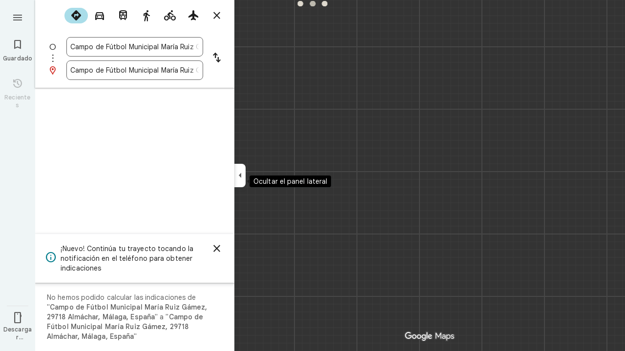

--- FILE ---
content_type: text/javascript; charset=UTF-8
request_url: https://www.google.es/maps/_/js/k=maps.m.es.Mcq8dMs1JAU.2021.O/m=sc2,per,mo,ti,stx,ds,dwi,enr,b/am=yAEAkBAAAQ/rt=j/d=1/rs=ACT90oFhfRLpBAHZJmYfKPI4sjU5Gr-CYg?wli=m.HpQtqQFqqaA.loadSv.O%3A%3Bm.gtAW5VtFBUY.mapcore.O%3A%3B&cb=M
body_size: 296170
content:
"use strict";this._=this._||{};(function(_){var window=this;
try{
_._F_toggles_initialize=function(a){(typeof globalThis!=="undefined"?globalThis:typeof self!=="undefined"?self:this)._F_toggles__=a||[]};(0,_._F_toggles_initialize)([0x100001c8, 0x40042, ]);
/*

 Copyright The Closure Library Authors.
 SPDX-License-Identifier: Apache-2.0
*/
/*

 Copyright Google LLC
 SPDX-License-Identifier: Apache-2.0
*/
/*

 Copyright 2024 Google, Inc
 SPDX-License-Identifier: MIT
*/
/*
 SPDX-License-Identifier: Apache-2.0
*/
/*

Math.uuid.js (v1.4)
http://www.broofa.com
mailto:robert@broofa.com
Copyright (c) 2010 Robert Kieffer
Dual licensed under the MIT and GPL licenses.
*/
/*

 Copyright Google LLC All Rights Reserved.

 Use of this source code is governed by an MIT-style license that can be
 found in the LICENSE file at https://angular.dev/license
*/
/*
 Copyright The Closure Library Authors.
 SPDX-License-Identifier: Apache-2.0
*/
var baa,caa,iaa,kaa,vaa,yaa,la,Daa,Gaa,Haa,Naa,Paa,Qaa,bba,eba,jba,kba,lba,tba,vba,wba,xba,yba,Aba,Pa,Cba,Qa,Sa,Dba,Eba,Fba,Gba,Hba,Xa,Lba,Mba,Oba,Pba,Qba,Rba,bb,Wba,hb,Yba,Zba,aca,bca,dca,fca,hca,gca,$ba,jca,mb,xca,wca,yca,tca,zca,sca,uca,vca,Aca,Bca,Cca,Hca,Ica,Ab,Lca,Mca,Oca,Nca,Qca,Rca,Sca,Uca,Fb,Tca,Yca,Zca,$ca,ada,bda,cda,Xca,dda,gda,hda,jda,lda,nda,pda,tda,vda,uda,wda,Ada,Dda,Mb,Eda,Gda,Kda,Ida,Lda,Jda,Nb,Nda,Oda,Qb,Mda,Sda,Pda,Qda,Vb,Tda,Uda,Vda,Xda,Zda,aea,$da,bea,cc,cea,Tb,eea,gea,hea,iea,
hc,jea,lea,kea,xea,lc,Aea,Dea,wea,Eea,Gea,Hea,Nea,Kea,Sea,Qea,Rea,Tea,Vea,Wea,Zea,afa,cfa,dfa,efa,gfa,ifa,kfa,mfa,nfa,ofa,rfa,tfa,ufa,vfa,xfa,yfa,Afa,Cfa,Efa,Gfa,Ifa,Jfa,Lfa,Mfa,Ofa,Pfa,Qfa,Sfa,Ufa,Vfa,Xfa,Yfa,$fa,kga,lga,fga,gga,uga,vga,xga,zga,cd,Mga,Tga,dha,cha,gha,iha,Bha,Cha,Dha,Eha,Oha,Qha,Nd,Xha,aia,cia,dia,eia,bia,fia,iia,jia,lia,ke,nia,pia,wia,xia,zia,Cia,re,Fia,Kia,Hia,Mia,ye,Nia,Oia,Qia,De,Via,Yia,Zia,aja,rja,vja,sja,tja,Aja,Fja,Jja,bf,Oja,Nja,Pja,Qja,Rja,Tja,Uja,Vja,jf,fka,gka,yka,Aka,
Cka,Dka,Fka,Ika,Ef,Lka,Jka,Mka,Pka,Ff,Qka,Hf,Uka,Jf,Vka,Xka,$ka,ala,cla,Mf,lla,nla,ola,pla,fla,ula,wla,yla,tla,sla,Jla,Kla,Rla,Tla,Yla,Wla,fma,gma,hma,ima,jma,lma,mma,nma,pma,tma,yma,vma,wma,xma,zma,Bma,Jma,Kma,Lma,Uma,Wma,Xma,Zma,$ma,ana,ena,fna,kna,mna,ona,pna,tna,una,wna,yna,Bna,Cna,Ena,Sna,Una,Xna,Yna,Zna,$na,qoa,voa,uoa,woa,Doa,Hoa,Ioa,Koa,Uoa,Woa,Yoa,$oa,dpa,cpa,epa,fpa,gpa,hpa,ipa,jpa,kpa,npa,rpa,spa,upa,Apa,Bpa,Cpa,Ipa,Zh,$h,cqa,eqa,fqa,gqa,hqa,jqa,lqa,rqa,yqa,xqa,zqa,Fqa,Hqa,ij,gra,hra,kra,
Foa,nra,yra,Lra,zra,Mra,Nra,csa,fsa,gsa,hsa,ssa,wsa,tsa,usa,ysa,Vsa,Wsa,ata,Ysa,dta,eta,fta,gta,hta,ita,jta,aaa,kta,lta,mta,sta,tta,uta,rta;_.aa=function(a){return function(){return aaa[a].apply(this,arguments)}};_.ba=function(a,b){return aaa[a]=b};_.ca=function(a,b){if(Error.captureStackTrace)Error.captureStackTrace(this,_.ca);else{const c=Error().stack;c&&(this.stack=c)}a&&(this.message=String(a));b!==void 0&&(this.cause=b);this.H=!0};
baa=function(a,b){a=a.split("%s");let c="";const d=a.length-1;for(let e=0;e<d;e++)c+=a[e]+(e<b.length?b[e]:"%s");_.ca.call(this,c+a[d])};caa=function(a,b){let c=0;a.forEach(d=>{c+=d.length});b.forEach(d=>{c+=d.length});return 3*(a.length+b.length)+c*1.1};
_.faa=function(a,b){const c={};let d=0;for(let f=0;f<a.length;++f){const g=a[f];var e=g.match(daa);const h=g.match(eaa);let l;e?l=e[1]:h&&(l=h[1]+(h[4]?":wasm-function":""));l&&(c[l]?e=c[l]:(e=".."+String(d)+"..",c[l]=e,b.push(l),d++),a[f]=g.replace(l,e))}};
_.gaa=function(a,b,c){const d=caa(a,b);var e=d,f="";let g=null;for(;e>c;){f=a.pop()||"";g=null;e=".."+String(b.length-1)+"..";if(f.indexOf(e)>-1){let h=!1;for(let l=a.length-1;l>=0;l--)if(a[l].indexOf(e)>-1){h=!0;break}h||(g=b.pop())}e=caa(a,b)}if(Math.ceil(d-e)<=0)return 0;c=Math.floor(c-e);c>3&&(f=f.length>c?f.substring(0,c-3)+"...":f,a.push(f),c-=f.length,g&&c>3&&b.push(g.length>c?g.substring(0,c-3)+"...":g));return Math.ceil(d-caa(a,b))};
iaa=function(a,b){b=b.split("\n");var c=haa.Sgb;a.stack=[];for(let e=0,f=b.length;e<f&&e<c;++e){var d=b[e].trim();d.length>0&&a.stack.push(d)}a.stackUrls=[];b=a.stack;c=a.stackUrls;d=haa.Ydb-(3+(a.message||"").length*1.1);_.faa(b,c);b=_.gaa(b,c,d);a.stackTruncation=b};_.jaa=function(a){if(a.veTypeId!=null)return a.veTypeId;switch(a.errorType){case 9:return _.q.request.ZSa.O;case 8:case 11:case 15:return _.q.request.xkb.O;default:return _.q.request.s1.O}};
_.da=function(a,b,c,d){this.V=a;this.ha=b;this.H=this.U=a;this.va=c||0;this.Ba=d||2};kaa=function(a){if(a==null)return" ";for(;a.charAt(a.length-1)===":";)a=a.slice(0,a.length-1);a=a.split(":");return a[a.length-1].trim()};_.laa=function(a,b){const c=a.length-b.length;return c>=0&&a.indexOf(b,c)==c};_.ea=function(a){return/^[\s\xa0]*$/.test(a)};
_.taa=function(a){if(!maa.test(a))return a;a.indexOf("&")!=-1&&(a=a.replace(naa,"&amp;"));a.indexOf("<")!=-1&&(a=a.replace(oaa,"&lt;"));a.indexOf(">")!=-1&&(a=a.replace(paa,"&gt;"));a.indexOf('"')!=-1&&(a=a.replace(qaa,"&quot;"));a.indexOf("'")!=-1&&(a=a.replace(raa,"&#39;"));a.indexOf("\x00")!=-1&&(a=a.replace(saa,"&#0;"));return a};_.uaa=function(a){return _.fa().toLowerCase().indexOf(a.toLowerCase())!=-1};
_.waa=function(a,b){let c=0;a=String(a).trim().split(".");b=String(b).trim().split(".");const d=Math.max(a.length,b.length);for(let g=0;c==0&&g<d;g++){var e=a[g]||"",f=b[g]||"";do{e=/(\d*)(\D*)(.*)/.exec(e)||["","","",""];f=/(\d*)(\D*)(.*)/.exec(f)||["","","",""];if(e[0].length==0&&f[0].length==0)break;c=vaa(e[1].length==0?0:parseInt(e[1],10),f[1].length==0?0:parseInt(f[1],10))||vaa(e[2].length==0,f[2].length==0)||vaa(e[2],f[2]);e=e[3];f=f[3]}while(c==0)}return c};
vaa=function(a,b){return a<b?-1:a>b?1:0};_.fa=function(){var a=_.ha.navigator;return a&&(a=a.userAgent)?a:""};yaa=function(a){if(!_.xaa||!_.ja)return!1;for(let b=0;b<_.ja.brands.length;b++){const {brand:c}=_.ja.brands[b];if(c&&c.indexOf(a)!=-1)return!0}return!1};_.ka=function(a){return _.fa().indexOf(a)!=-1};_.zaa=function(a){const b=RegExp("([A-Z][\\w ]+)/([^\\s]+)\\s*(?:\\((.*?)\\))?","g"),c=[];let d;for(;d=b.exec(a);)c.push([d[1],d[2],d[3]||void 0]);return c};
la=function(){return _.xaa?!!_.ja&&_.ja.brands.length>0:!1};_.ma=function(){return la()?!1:_.ka("Opera")};_.na=function(){return la()?!1:_.ka("Trident")||_.ka("MSIE")};_.Aaa=function(){return la()?!1:_.ka("Edge")};_.Baa=function(){return la()?yaa("Microsoft Edge"):_.ka("Edg/")};_.Caa=function(){return _.ka("Firefox")||_.ka("FxiOS")};_.pa=function(){return _.ka("Safari")&&!(_.oa()||(la()?0:_.ka("Coast"))||_.ma()||_.Aaa()||_.Baa()||(la()?yaa("Opera"):_.ka("OPR"))||_.Caa()||_.ka("Silk")||_.ka("Android"))};
_.oa=function(){return la()?yaa("Chromium"):(_.ka("Chrome")||_.ka("CriOS"))&&!_.Aaa()||_.ka("Silk")};Daa=function(){return _.ka("Android")&&!(_.oa()||_.Caa()||_.ma()||_.ka("Silk"))};_.Eaa=function(a){const b={};a.forEach(c=>{b[c[0]]=c[1]});return c=>b[c.find(d=>d in b)]||""};
_.Faa=function(a){var b=/rv: *([\d\.]*)/.exec(a);if(b&&b[1])return b[1];b="";const c=/MSIE +([\d\.]+)/.exec(a);if(c&&c[1])if(a=/Trident\/(\d.\d)/.exec(a),c[1]=="7.0")if(a&&a[1])switch(a[1]){case "4.0":b="8.0";break;case "5.0":b="9.0";break;case "6.0":b="10.0";break;case "7.0":b="11.0"}else b="7.0";else b=c[1];return b};
Gaa=function(a){var b=_.fa();if(a==="Internet Explorer")return _.na()?_.Faa(b):"";b=_.zaa(b);const c=_.Eaa(b);switch(a){case "Opera":if(_.ma())return c(["Version","Opera"]);if(la()?yaa("Opera"):_.ka("OPR"))return c(["OPR"]);break;case "Microsoft Edge":if(_.Aaa())return c(["Edge"]);if(_.Baa())return c(["Edg"]);break;case "Chromium":if(_.oa())return c(["Chrome","CriOS","HeadlessChrome"])}return a==="Firefox"&&_.Caa()||a==="Safari"&&_.pa()||a==="Android Browser"&&Daa()||a==="Silk"&&_.ka("Silk")?(a=b[2])&&
a[1]||"":""};_.qa=function(a){if(la()&&a!=="Silk"){var b=_.ja.brands.find(({brand:c})=>c===a);if(!b||!b.version)return NaN;b=b.version.split(".")}else{b=Gaa(a);if(b==="")return NaN;b=b.split(".")}return b.length===0?NaN:Number(b[0])};Haa=function(a,b){return typeof a==="object"||typeof a!=="number"&&typeof b!=="string"?a:{errorType:a,jsVersion:b}};
_.Laa=function(a,b,c,d){var e;d?(e=Iaa)||(e=Iaa=new TextDecoder("utf-8",{fatal:!0})):(e=Jaa)||(e=Jaa=new TextDecoder("utf-8",{fatal:!1}));c=b+c;a=b===0&&c===a.length?a:a.subarray(b,c);try{return e.decode(a)}catch(f){if(b=d){if(Kaa===void 0){try{e.decode(new Uint8Array([128]))}catch(g){}try{e.decode(new Uint8Array([97])),Kaa=!0}catch(g){Kaa=!1}}b=!Kaa}b&&(Iaa=void 0);throw f;}};Naa=function(a){return(Maa||(Maa=new TextEncoder)).encode(a)};_.sa=function(a){_.ha.setTimeout(()=>{throw a;},0)};
_.Oaa=function(a){const b=[];let c=0;for(let d=0;d<a.length;d++){let e=a.charCodeAt(d);e>255&&(b[c++]=e&255,e>>=8);b[c++]=e}return b};Paa=function(a){const b=[];let c=0;for(let d=0;d<a.length;d++){let e=a.charCodeAt(d);e<128?b[c++]=e:(e<2048?b[c++]=e>>6|192:((e&64512)==55296&&d+1<a.length&&(a.charCodeAt(d+1)&64512)==56320?(e=65536+((e&1023)<<10)+(a.charCodeAt(++d)&1023),b[c++]=e>>18|240,b[c++]=e>>12&63|128):b[c++]=e>>12|224,b[c++]=e>>6&63|128),b[c++]=e&63|128)}return b};
Qaa=function(){return _.xaa?!!_.ja&&!!_.ja.platform:!1};_.Raa=function(){return Qaa()?_.ja.platform==="Android":_.ka("Android")};_.Saa=function(){return _.ka("iPhone")&&!_.ka("iPod")&&!_.ka("iPad")};_.ta=function(){return _.Saa()||_.ka("iPad")||_.ka("iPod")};_.Taa=function(){return Qaa()?_.ja.platform==="macOS":_.ka("Macintosh")};_.Uaa=function(){return Qaa()?_.ja.platform==="Linux":_.ka("Linux")};_.Vaa=function(){return Qaa()?_.ja.platform==="Windows":_.ka("Windows")};
_.Waa=function(){return Qaa()?_.ja.platform==="Chrome OS":_.ka("CrOS")};_.ua=function(a){return a[a.length-1]};_.wa=function(a,b,c){var d=a.length;const e=typeof a==="string"?a.split(""):a;for(--d;d>=0;--d)d in e&&b.call(c,e[d],d,a)};_.ya=function(a,b,c){b=_.xa(a,b,c);return b<0?null:typeof a==="string"?a.charAt(b):a[b]};_.xa=function(a,b,c){const d=a.length,e=typeof a==="string"?a.split(""):a;for(let f=0;f<d;f++)if(f in e&&b.call(c,e[f],f,a))return f;return-1};
_.Xaa=function(a,b){var c=a.length;const d=typeof a==="string"?a.split(""):a;for(--c;c>=0;c--)if(c in d&&b.call(void 0,d[c],c,a))return c;return-1};_.Aa=function(a,b){return _.za(a,b)>=0};_.Yaa=function(a){if(!Array.isArray(a))for(let b=a.length-1;b>=0;b--)delete a[b];a.length=0};_.Zaa=function(a,b){_.Aa(a,b)||a.push(b)};_.Ca=function(a,b){b=_.za(a,b);let c;(c=b>=0)&&_.Ba(a,b);return c};_.Ba=function(a,b){return Array.prototype.splice.call(a,b,1).length==1};
_.$aa=function(a){return Array.prototype.concat.apply([],arguments)};_.Da=function(a){const b=a.length;if(b>0){const c=Array(b);for(let d=0;d<b;d++)c[d]=a[d];return c}return[]};_.aba=function(a,b){for(let c=1;c<arguments.length;c++){const d=arguments[c];if(_.Ea(d)){const e=a.length||0,f=d.length||0;a.length=e+f;for(let g=0;g<f;g++)a[e+g]=d[g]}else a.push(d)}};_.Ha=function(a,b,c,d){return Array.prototype.splice.apply(a,bba(arguments,1))};
bba=function(a,b,c){return arguments.length<=2?Array.prototype.slice.call(a,b):Array.prototype.slice.call(a,b,c)};_.cba=function(a,b){b=b||a;let c=0,d=0;const e=new Set;for(;d<a.length;){const f=a[d++],g=f;e.has(g)||(e.add(g),b[c++]=f)}b.length=c};_.Ja=function(a,b,c){c=c||_.dba;let d=0,e=a.length,f;for(;d<e;){const g=d+(e-d>>>1);let h;h=c(b,a[g]);h>0?d=g+1:(e=g,f=!h)}return f?d:-d-1};_.Ka=function(a,b){a.sort(b||_.dba)};
_.La=function(a,b){if(!_.Ea(a)||!_.Ea(b)||a.length!=b.length)return!1;const c=a.length,d=eba;for(let e=0;e<c;e++)if(!d(a[e],b[e]))return!1;return!0};_.dba=function(a,b){return a>b?1:a<b?-1:0};eba=function(a,b){return a===b};_.fba=function(a,b){const c={};_.Ma(a,function(d,e){c[b.call(void 0,d,e,a)]=d});return c};
_.gba=function(a){const b=[];for(let d=0;d<arguments.length;d++){const e=arguments[d];if(Array.isArray(e))for(let f=0;f<e.length;f+=8192){var c=bba(e,f,f+8192);c=_.gba.apply(null,c);for(let g=0;g<c.length;g++)b.push(c[g])}else b.push(e)}return b};_.hba=function(){return _.uaa("WebKit")&&!_.ka("Edge")};_.iba=function(){return _.ka("Gecko")&&!_.hba()&&!(_.ka("Trident")||_.ka("MSIE"))&&!_.ka("Edge")};jba=function(){return _.Saa()||_.ka("iPod")};kba=function(){return _.pa()&&!_.ta()};
_.Na=function(a,b){b===void 0&&(b=0);lba();b=mba[b];const c=Array(Math.floor(a.length/3)),d=b[64]||"";let e=0,f=0;for(;e<a.length-2;e+=3){var g=a[e],h=a[e+1],l=a[e+2],m=b[g>>2];g=b[(g&3)<<4|h>>4];h=b[(h&15)<<2|l>>6];l=b[l&63];c[f++]=m+g+h+l}m=0;l=d;switch(a.length-e){case 2:m=a[e+1],l=b[(m&15)<<2]||d;case 1:a=a[e],c[f]=b[a>>2]+b[(a&3)<<4|m>>4]+l+d}return c.join("")};_.nba=function(a,b){return b?_.Na(_.Oaa(a),b):_.ha.btoa(a)};_.pba=function(a){const b=[];_.oba(a,function(c){b.push(c)});return b};
_.qba=function(a){const b=a.length;let c=b*3/4;c%3?c=Math.floor(c):"=.".indexOf(a[b-1])!=-1&&(c="=.".indexOf(a[b-2])!=-1?c-2:c-1);const d=new Uint8Array(c);let e=0;_.oba(a,function(f){d[e++]=f});return e!==c?d.subarray(0,e):d};
_.oba=function(a,b){function c(e){for(;d<a.length;){const f=a.charAt(d++),g=rba[f];if(g!=null)return g;if(!_.ea(f))throw Error("j`"+f);}return e}lba();let d=0;for(;;){const e=c(-1),f=c(0),g=c(64),h=c(64);if(h===64&&e===-1)break;b(e<<2|f>>4);g!=64&&(b(f<<4&240|g>>2),h!=64&&b(g<<6&192|h))}};
lba=function(){if(!rba){rba={};var a="ABCDEFGHIJKLMNOPQRSTUVWXYZabcdefghijklmnopqrstuvwxyz0123456789".split(""),b=["+/=","+/","-_=","-_.","-_"];for(let c=0;c<5;c++){const d=a.concat(b[c].split(""));mba[c]=d;for(let e=0;e<d.length;e++){const f=d[e];rba[f]===void 0&&(rba[f]=e)}}}};tba=function(a){return sba[a]||""};vba=function(a){a=uba.test(a)?a.replace(uba,tba):a;a=atob(a);const b=new Uint8Array(a.length);for(let c=0;c<a.length;c++)b[c]=a.charCodeAt(c);return b};
wba=function(a){return a!=null&&a instanceof Uint8Array};xba=function(a,b){const c=a.length;if(c!==b.length)return!1;for(let d=0;d<c;d++)if(a[d]!==b[d])return!1;return!0};yba=async function(a,b){return new Promise((c,d)=>{const e=new MessageChannel;e.port2.onmessage=f=>{c(f.data)};try{e.port1.postMessage(a,b)}catch(f){d(f)}})};_.zba=function(a,b,c){a.__closure__error__context__984382||(a.__closure__error__context__984382={});a.__closure__error__context__984382[b]=c};
Aba=function(){const a=Error();_.zba(a,"severity","incident");_.sa(a)};Pa=function(a){a=Error(a);_.zba(a,"severity","warning");return a};Cba=function(a,b){if(a!=null){var c=Bba??(Bba={});var d=c[a]||0;d>=b||(c[a]=d+1,Aba())}};Qa=function(a,b=!1){return b&&Symbol.for&&a?Symbol.for(a):a!=null?Symbol(a):Symbol()};Sa=function(a,b){a[_.Ra]|=b};Dba=function(a){if(4&a)return 512&a?512:1024&a?1024:0};_.Ta=function(a){Sa(a,34);return a};Eba=function(a){Sa(a,8192);return a};Fba=function(a){Sa(a,32);return a};
Gba=function(a,b){let c=32;b&&(c|=2);return a&16769217|c};Hba=function(a){return a.length==0?_.Ua():new _.Va(a,_.Wa)};Xa=function(a){return a[Iba]===Jba};_.Ya=function(a,b){return b===void 0?a.La!==Kba&&!!(2&(a.og[_.Ra]|0)):!!(2&b)&&a.La!==Kba};Lba=function(a,b){a.La=b?Kba:void 0};Mba=function(a,b){a.jk=b?Kba:void 0};_.Nba=function(a,b){if(a!=null)if(typeof a==="string")a=_.Za(a);else if(a.constructor!==_.Va)if(wba(a))a=a.length?new _.Va(new Uint8Array(a),_.Wa):_.Ua();else{if(!b)throw Error();a=void 0}return a};
Oba=function(a){return!Array.isArray(a)||a.length?!1:(a[_.Ra]|0)&1?!0:!1};Pba=function(a,b){if(_.Ya(a,b))throw Error();};_.$a=function(a,b){if(typeof b!=="number"||b<0||b>=a.length)throw Error();};Qba=function(a,b){if(typeof b!=="number"||b<0||b>a.length)throw Error();};
Rba=function(a,b,c){const d=b&128?0:-1,e=a.length;var f;if(f=!!e)f=a[e-1],f=f!=null&&typeof f==="object"&&f.constructor===Object;const g=e+(f?-1:0);for(b=b&128?1:0;b<g;b++)c(b-d,a[b]);if(f){a=a[e-1];for(const h in a)!isNaN(h)&&c(+h,a[h])}};bb=function(a){return a&128?_.ab:void 0};_.Sba=function(a){return a};_.cb=function(a){a.aKe=!0;return a};
_.eb=function(a){if(Tba(a)){if(!/^\s*(?:-?[1-9]\d*|0)?\s*$/.test(a))throw Error(String(a));}else if(Uba(a)&&!Number.isSafeInteger(a))throw Error(String(a));return BigInt(a)};_.Vba=function(a,b,c){return b===c?new Uint8Array(0):a.slice(b,c)};Wba=function(a){const b=a>>>0;fb=b;gb=(a-b)/4294967296>>>0};hb=function(a){if(a<0){Wba(-a);a=fb;var b=gb;b=~b;a?a=~a+1:b+=1;const [c,d]=[a,b];fb=c>>>0;gb=d>>>0}else Wba(a)};
Yba=function(a){const b=Xba||(Xba=new DataView(new ArrayBuffer(8)));b.setFloat32(0,+a,!0);gb=0;fb=b.getUint32(0,!0)};Zba=function(a){const b=Xba||(Xba=new DataView(new ArrayBuffer(8)));b.setFloat64(0,+a,!0);fb=b.getUint32(0,!0);gb=b.getUint32(4,!0)};aca=function(a,b){const c=b*4294967296+(a>>>0);return Number.isSafeInteger(c)?c:$ba(a,b)};bca=function(a,b){return _.eb(BigInt.asUintN(64,(BigInt(b>>>0)<<BigInt(32))+BigInt(a>>>0)))};
_.cca=function(a,b){const c=b&2147483648;c&&(a=~a+1>>>0,b=~b>>>0,a==0&&(b=b+1>>>0));a=aca(a,b);return typeof a==="number"?c?-a:a:c?"-"+a:a};dca=function(a,b){return _.eb(BigInt.asIntN(64,(BigInt.asUintN(32,BigInt(b))<<BigInt(32))+BigInt.asUintN(32,BigInt(a))))};_.eca=function(a){return(a<<1^a>>31)>>>0};fca=function(a){var b=fb,c=gb;const d=c>>31;c=(c<<1|b>>>31)^d;a(b<<1^d,c)};hca=function(a,b){return gca(a,b,_.cca)};gca=function(a,b,c){const d=-(a&1);a=(a>>>1|b<<31)^d;b=b>>>1^d;return c(a,b)};
$ba=function(a,b){b>>>=0;a>>>=0;var c;b<=2097151?c=""+(4294967296*b+a):c=""+(BigInt(b)<<BigInt(32)|BigInt(a));return c};_.ica=function(a,b){var c;b&2147483648?c=""+(BigInt(b|0)<<BigInt(32)|BigInt(a>>>0)):c=$ba(a,b);return c};jca=function(a){a.length<16?hb(Number(a)):(a=BigInt(a),fb=Number(a&BigInt(4294967295))>>>0,gb=Number(a>>BigInt(32)&BigInt(4294967295)))};_.ib=function(a,b=`unexpected value ${a}!`){throw Error(b);};_.kca=function(a){if(typeof a!=="number")throw Error("o`"+typeof a+"`"+a);return a};
_.lca=function(a){return a==null?a:_.kca(a)};_.jb=function(a){if(a==null||typeof a==="number")return a;if(a==="NaN"||a==="Infinity"||a==="-Infinity")return Number(a)};_.nca=function(a){if(typeof a!=="boolean")throw Error("p`"+_.mca(a)+"`"+a);return a};_.kb=function(a){if(a==null||typeof a==="boolean")return a;if(typeof a==="number")return!!a};mb=function(a){switch(typeof a){case "bigint":return!0;case "number":return lb(a);case "string":return oca.test(a);default:return!1}};
_.nb=function(a){if(!lb(a))throw Pa("enum");return a|0};_.pca=function(a){return a==null?a:lb(a)?a|0:void 0};_.ob=function(a){if(typeof a!=="number")throw Pa("int32");if(!lb(a))throw Pa("int32");return a|0};_.qb=function(a){if(a==null)return a;if(typeof a==="string"&&a)a=+a;else if(typeof a!=="number")return;return lb(a)?a|0:void 0};_.qca=function(a){if(typeof a!=="number")throw Pa("uint32");if(!lb(a))throw Pa("uint32");return a>>>0};_.rca=function(a){return a==null?a:_.qca(a)};
_.rb=function(a){if(a==null)return a;if(typeof a==="string"&&a)a=+a;else if(typeof a!=="number")return;return lb(a)?a>>>0:void 0};
xca=function(a){var b=void 0;b=_.tb?1024:0;if(!mb(a))throw Pa("int64");const c=typeof a;switch(b){case 512:switch(c){case "string":return sca(a);case "bigint":return String(ub(64,a));default:return tca(a)}case 1024:switch(c){case "string":return uca(a);case "bigint":return _.eb(ub(64,a));default:return vca(a)}case 0:switch(c){case "string":return sca(a);case "bigint":return _.eb(ub(64,a));default:return wca(a)}default:return _.ib(b,"Unknown format requested type for int64")}};
_.vb=function(a){return a==null?a:xca(a)};wca=function(a){a=wb(a);xb(a)||(hb(a),a=_.cca(fb,gb));return a};yca=function(a){a=wb(a);a>=0&&xb(a)||(hb(a),a=aca(fb,gb));return a};tca=function(a){a=wb(a);xb(a)?a=String(a):(hb(a),a=_.ica(fb,gb));return a};zca=function(a){a=wb(a);a>=0&&xb(a)?a=String(a):(hb(a),a=$ba(fb,gb));return a};
sca=function(a){var b=wb(Number(a));if(xb(b))return String(b);b=a.indexOf(".");b!==-1&&(a=a.substring(0,b));b=a.length;(a[0]==="-"?b<20||b===20&&a<="-9223372036854775808":b<19||b===19&&a<="9223372036854775807")||(jca(a),a=_.ica(fb,gb));return a};uca=function(a){var b=wb(Number(a));if(xb(b))return _.eb(b);b=a.indexOf(".");b!==-1&&(a=a.substring(0,b));return _.eb(ub(64,BigInt(a)))};vca=function(a){return xb(a)?_.eb(wca(a)):_.eb(tca(a))};Aca=function(a){return xb(a)?_.eb(yca(a)):_.eb(zca(a))};
Bca=function(a){var b=wb(Number(a));if(xb(b)&&b>=0)return String(b);b=a.indexOf(".");b!==-1&&(a=a.substring(0,b));a[0]==="-"?b=!1:(b=a.length,b=b<20?!0:b===20&&a<="18446744073709551615");b||(jca(a),a=$ba(fb,gb));return a};Cca=function(a){var b=wb(Number(a));if(xb(b)&&b>=0)return _.eb(b);b=a.indexOf(".");b!==-1&&(a=a.substring(0,b));return _.eb(yb(64,BigInt(a)))};
_.Eca=function(a){if(a==null)return a;if(typeof a==="bigint")return Dca(a)?a=Number(a):(a=ub(64,a),a=Dca(a)?Number(a):String(a)),a;if(mb(a))return typeof a==="number"?wca(a):sca(a)};_.Fca=function(a){const b=typeof a;if(a==null)return a;if(b==="bigint")return String(ub(64,a));if(mb(a))return b==="string"?sca(a):wca(a)};_.Gca=function(a){const b=typeof a;if(a==null)return a;if(b==="bigint")return _.eb(ub(64,a));if(mb(a))return b==="string"?uca(a):vca(a)};
Hca=function(a){var b=_.tb?1024:0;if(!mb(a))throw Pa("uint64");const c=typeof a;switch(b){case 512:switch(c){case "string":return Bca(a);case "bigint":return String(yb(64,a));default:return zca(a)}case 1024:switch(c){case "string":return Cca(a);case "bigint":return _.eb(yb(64,a));default:return Aca(a)}case 0:switch(c){case "string":return Bca(a);case "bigint":return _.eb(yb(64,a));default:return yca(a)}default:return _.ib(b,"Unknown format requested type for int64")}};
Ica=function(a){if(a==null)return a;if(typeof a==="bigint")return a>=0&&Dca(a)?a=Number(a):(a=yb(64,a),a=Dca(a)?Number(a):String(a)),a;if(mb(a))return typeof a==="number"?yca(a):Bca(a)};_.zb=function(a,b=!1){const c=typeof a;if(a==null)return a;if(c==="bigint")return String(yb(64,a));if(mb(a))return c==="string"?Bca(a):b?zca(a):yca(a)};_.Jca=function(a){const b=typeof a;if(a==null)return a;if(b==="bigint")return _.eb(yb(64,a));if(mb(a))return b==="string"?Cca(a):Aca(a)};
_.Kca=function(a){if(a==null)return a;const b=typeof a;if(b==="bigint")return String(ub(64,a));if(mb(a)){if(b==="string")return sca(a);if(b==="number")return wca(a)}};Ab=function(a){if(a==null)return a;const b=typeof a;if(b==="bigint")return String(yb(64,a));if(mb(a)){if(b==="string")return Bca(a);if(b==="number")return yca(a)}};Lca=function(a){if(a==null||typeof a=="string"||a instanceof _.Va)return a};_.Cb=function(a){if(typeof a!=="string")throw Error();return a};
Mca=function(a){if(a!=null&&typeof a!=="string")throw Error();return a};_.Db=function(a){return a==null||typeof a==="string"?a:void 0};Oca=function(a,b,c,d){if(a!=null&&Xa(a))return a;if(!Array.isArray(a))return c?d&2?b[Eb]||(b[Eb]=Nca(b)):new b:void 0;c=a[_.Ra]|0;d=c|d&32|d&2;d!==c&&(a[_.Ra]=d);return new b(a)};Nca=function(a){a=new a;_.Ta(a.og);return a};_.Pca=function(a,b,c){a=b?_.ob(a):_.qb(a);return a==null?c?0:void 0:a|0};Qca=function(a){return a};
Rca=function(a,b){if(typeof b==="string")try{b=vba(b)}catch(c){return!1}return wba(b)&&xba(a,b)};Sca=function(a){switch(a){case "bigint":case "string":case "number":return!0;default:return!1}};Uca=function(a,b){if(Xa(a))a=a.og;else if(!Array.isArray(a))return!1;if(Xa(b))b=b.og;else if(!Array.isArray(b))return!1;return Tca(a,b,void 0,2)};Fb=function(a,b,c){return Tca(a,b,c,0)};
Tca=function(a,b,c,d){if(a===b||a==null&&b==null)return!0;if(a instanceof Map)return Vca(a,b,c);if(b instanceof Map)return Vca(b,a,c);if(a==null||b==null)return!1;if(a instanceof _.Va)return Wca(a,b);if(b instanceof _.Va)return Wca(b,a);if(wba(a))return Rca(a,b);if(wba(b))return Rca(b,a);var e=typeof a,f=typeof b;if(e!=="object"||f!=="object")return Number.isNaN(a)||Number.isNaN(b)?String(a)===String(b):Sca(e)&&Sca(f)?""+a===""+b:e==="boolean"&&f==="number"||e==="number"&&f==="boolean"?!a===!b:!1;
if(Xa(a)||Xa(b))return Uca(a,b);if(a.constructor!=b.constructor)return!1;if(a.constructor===Array){f=a[_.Ra]|0;var g=b[_.Ra]|0,h=a.length,l=b.length,m=Math.max(h,l);e=(f|g|64)&128?0:-1;if(d===1||(f|g)&1)d=1;else if((f|g)&8192)return Xca(a,b);f=h&&a[h-1];g=l&&b[l-1];f!=null&&typeof f==="object"&&f.constructor===Object||(f=null);g!=null&&typeof g==="object"&&g.constructor===Object||(g=null);h=h-e-+!!f;l=l-e-+!!g;for(var n=0;n<m;n++)if(!Yca(n-e,a,f,h,b,g,l,e,c,d))return!1;if(f)for(var p in f){d=a;m=
f;n=h;var r=b,v=g,A=l,D=e,K=c;const Q=+p;if(!(!Number.isFinite(Q)||Q<n||Q<A||Yca(Q,d,m,n,r,v,A,D,K,2)))return!1}if(g)for(let Q in g)if((p=f&&Q in f)||(p=a,d=f,m=h,n=b,r=g,v=l,A=e,D=c,K=+Q,p=!Number.isFinite(K)||K<m||K<v?!0:Yca(K,p,d,m,n,r,v,A,D,2)),!p)return!1;return!0}if(a.constructor===Object)return Fb([a],[b]);throw Error();};
Yca=function(a,b,c,d,e,f,g,h,l,m){b=(a<d?b[a+h]:void 0)??c?.[a];e=(a<g?e[a+h]:void 0)??f?.[a];m=m===1;if(e==null&&Oba(b)||b==null&&Oba(e))return!0;a=m?l:l?.H(a);return Tca(b,e,a,0)};Zca=function(a){return a};$ca=function(a,b,c,d,e,f){a=Oca(a,d,c,f);e&&(a=a.RO());return a};ada=function(a,b,c){if(a.size!=b.size)return!1;let d=!0;a.forEach((e,f)=>{Fb(e,b.get(f),c?.H(2))||(d=!1)});return d};bda=function(a,b){if(!Array.isArray(a)||!Array.isArray(b))return 0;a=""+a[0];b=""+b[0];return a===b?0:a<b?-1:1};
cda=function(a,b,c){if(b==null)return a.size===0;if(!Array.isArray(b)||a.size>b.length)return!1;b=[...b];Array.prototype.sort.call(b,bda);let d=0,e=void 0;for(let f=b.length-1;f>=0;f--){const g=b[f];if(!g||!Array.isArray(g)||g.length!==2)return!1;const h=g[0];if(h!==e){if(!Fb(a.get(h),g[1],c?.H(2)))return!1;e=h;d++}}return d===a.size};
Xca=function(a,b){if(!Array.isArray(a)||!Array.isArray(b))return!1;a=[...a];b=[...b];Array.prototype.sort.call(a,bda);Array.prototype.sort.call(b,bda);const c=a.length,d=b.length;if(c===0&&d===0)return!0;let e=0,f=0;for(;e<c&&f<d;){let g,h=a[e];if(!Array.isArray(h))return!1;let l=h[0];for(;e<c-1&&Fb((g=a[e+1])[0],l);)e++,h=g;let m,n=b[f];if(!Array.isArray(n))return!1;let p=n[0];for(;f<d-1&&Fb((m=b[f+1])[0],p);)f++,n=m;if(!Fb(l,p)||!Fb(h[1],n[1]))return!1;e++;f++}return e>=c&&f>=d};
dda=function(a){return[a,this.get(a)]};gda=function(){return eda||(eda=new _.Gb(_.Ta([]),void 0,void 0,void 0,fda))};hda=function(a){const b=Hb(Jb);return b?a[b]:void 0};jda=function(a,b,c){if(c){var d;((d=a[Jb]??(a[Jb]=new ida))[b]??(d[b]=[])).push(c)}};lda=function(a,b,c){if(Hb(_.Kb)&&Hb(Jb)&&c===_.Kb&&(a=a.og,c=a[Jb])&&(c=c.hqa))try{c(a,b,kda)}catch(d){_.sa(d)}};nda=function(a,b){const c=Hb(Jb);c&&a[c]?.[b]!=null&&Cba(mda,3)};pda=function(a,b){b<100||Cba(oda,1)};
tda=function(a,b,c,d){const e=d!==void 0;d=!!d;var f=Hb(Jb),g;!e&&f&&(g=a[f])&&qda(g,pda);f=[];var h=a.length;let l;g=4294967295;let m=!1;const n=!!(b&64),p=n?b&128?0:-1:void 0;b&1||(l=h&&a[h-1],l!=null&&typeof l==="object"&&l.constructor===Object?(h--,g=h):l=void 0,!n||b&128||e||(m=!0,g=(rda??Qca)(g-p,p,a,l,void 0)+p));b=void 0;for(var r=0;r<h;r++){let v=a[r];if(v!=null&&(v=c(v,d))!=null)if(n&&r>=g){const A=r-p;(b??(b={}))[A]=v}else f[r]=v}if(l)for(let v in l){h=l[v];if(h==null||(h=c(h,d))==null)continue;
r=+v;let A;n&&!Number.isNaN(r)&&(A=r+p)<g?f[A]=h:(b??(b={}))[v]=h}b&&(m?f.push(b):f[g]=b);e&&Hb(Jb)&&(a=hda(a))&&a instanceof ida&&(f[Jb]=sda(a));return f};vda=function(a){a[0]=uda(a[0]);a[1]=uda(a[1]);return a};
uda=function(a){switch(typeof a){case "number":return Number.isFinite(a)?a:""+a;case "bigint":return Dca(a)?Number(a):""+a;case "boolean":return a?1:0;case "object":if(Array.isArray(a)){const b=a[_.Ra]|0;return a.length===0&&b&1?void 0:tda(a,b,uda)}if(a!=null&&Xa(a))return wda(a);if(a instanceof _.Va)return a.H();if(a instanceof _.Gb)return a=a.size!==0?a.Nra(vda):void 0,a;return}return a};_.zda=function(a,b){if(b){rda=b==null||b===Qca||b[xda]!==yda?Qca:b;try{return wda(a)}finally{rda=void 0}}return wda(a)};
wda=function(a){a=a.og;return tda(a,a[_.Ra]|0,uda)};Ada=function(a){if(!Array.isArray(a))throw Error();if(Object.isFrozen(a)||Object.isSealed(a)||!Object.isExtensible(a))throw Error();return a};Dda=function(a){switch(typeof a){case "boolean":return Bda||(Bda=[0,void 0,!0]);case "number":return a>0?void 0:a===0?Cda||(Cda=[0,void 0]):[-a,void 0];case "string":return[0,a];case "object":return a}};Mb=function(a,b){return Eda(a,b[0],b[1])};
Eda=function(a,b,c,d=0){if(a==null){var e=32;c?(a=[c],e|=128):a=[];b&&(e=e&-16760833|(b&1023)<<14)}else{if(!Array.isArray(a))throw Error("r");e=a[_.Ra]|0;if(Fda&&1&e)throw Error("s");2048&e&&!(2&e)&&Gda();if(e&256)throw Error("t");if(e&64)return(e|d)!==e&&(a[_.Ra]=e|d),a;if(c&&(e|=128,c!==a[0]))throw Error("u");a:{c=a;e|=64;var f=c.length;if(f){var g=f-1;const l=c[g];if(l!=null&&typeof l==="object"&&l.constructor===Object){b=e&128?0:-1;g-=b;if(g>=1024)throw Error("w");for(var h in l)if(f=+h,f<g)c[f+
b]=l[h],delete l[h];else break;e=e&-16760833|(g&1023)<<14;break a}}if(b){h=Math.max(b,f-(e&128?0:-1));if(h>1024)throw Error("x");e=e&-16760833|(h&1023)<<14}}}a[_.Ra]=e|64|d;return a};Gda=function(){if(Fda)throw Error("v");Cba(Hda,5)};
Kda=function(a,b){if(typeof a!=="object")return a;if(Array.isArray(a)){var c=a[_.Ra]|0;return a.length===0&&c&1?void 0:Ida(a,c,b)}if(a!=null&&Xa(a))return Jda(a);if(a instanceof _.Gb){b=a.GM;if(b&2)return a;if(!a.size)return;c=_.Ta(a.Nra());if(a.HV)for(a=0;a<c.length;a++){const d=c[a];let e=d[1];e==null||typeof e!=="object"?e=void 0:e!=null&&Xa(e)?e=Jda(e):Array.isArray(e)?e=Ida(e,e[_.Ra]|0,!!(b&32)):e=void 0;d[1]=e}return c}if(a instanceof _.Va)return a};
Ida=function(a,b,c){if(b&2)return a;!c||4096&b||16&b?a=Nb(a,b,!1,c&&!(b&16)):(Sa(a,34),b&4&&Object.freeze(a));return a};Lda=function(a,b,c){a=new a.constructor(b);c&&Lba(a,!0);Mba(a,!0);return a};Jda=function(a){const b=a.og,c=b[_.Ra]|0;return _.Ya(a,c)?a:Mda(a,b,c)?Lda(a,b):Nb(b,c)};_.Ob=function(a,b){Pba(a);if(b.constructor!==a.constructor)throw Error("y");let c=b.og;const d=c[_.Ra]|0;if(Mda(b,c,d))return a.og=c,Lba(a,!0),Mba(a,!0),a;b=c=Nb(c,d);Sa(b,2048);a.og=b;Lba(a,!1);Mba(a,!1);return a};
Nb=function(a,b,c,d){d??(d=!!(34&b));a=tda(a,b,Kda,d);b=Gba(b,c);a[_.Ra]=b;return a};Nda=function(a){const b=a.og,c=b[_.Ra]|0;return _.Ya(a,c)?Mda(a,b,c)?Lda(a,b,!0):new a.constructor(Nb(b,c,!1)):a};Oda=function(a){if(a.La!==Kba)return!1;var b=a.og;b=Nb(b,b[_.Ra]|0);Sa(b,2048);a.og=b;Lba(a,!1);Mba(a,!1);return!0};_.Pb=function(a){Oda(a)||Pba(a,a.og[_.Ra]|0)};Qb=function(a,b){b===void 0&&(b=a[_.Ra]|0);b&32&&!(b&4096)&&(a[_.Ra]=b|4096)};
Mda=function(a,b,c){return c&2?!0:c&32&&!(c&4096)?(b[_.Ra]=c|2,Lba(a,!0),!0):!1};_.Rb=function(a,b,c,d,e){const f=c+(e?0:-1);var g=a.length-1;if(g>=1+(e?0:-1)&&f>=g){const h=a[g];if(h!=null&&typeof h==="object"&&h.constructor===Object)return h[c]=d,b}if(f<=g)return a[f]=d,b;d!==void 0&&(g=(b??(b=a[_.Ra]|0))>>14&1023||536870912,c>=g?d!=null&&(a[g+(e?0:-1)]={[c]:d}):a[f]=d);return b};
_.Ub=function(a,b,c,d,e,f,g){let h=a.og,l=h[_.Ra]|0;d=_.Ya(a,l)?1:d;e=!!e||d===3;d===2&&Oda(a)&&(h=a.og,l=h[_.Ra]|0);let m=Pda(h,b,g),n=m===Sb?7:m[_.Ra]|0,p=Qda(n,l);var r=p;4&r?f==null?a=!1:(!e&&f===0&&(512&r||1024&r)&&(a.constructor[Rda]=(a.constructor[Rda]|0)+1)<5&&Aba(),a=f===0?!1:!(f&r)):a=!0;if(a){4&p&&(m=[...m],n=0,p=Tb(p,l),l=_.Rb(h,l,b,m,g));let v=r=0;for(;r<m.length;r++){const A=c(m[r]);A!=null&&(m[v++]=A)}v<r&&(m.length=v);c=(p|4)&-513;p=c&=-1025;f&&(p|=f);p&=-4097}p!==n&&(m[_.Ra]=p,2&
p&&Object.freeze(m));return m=Sda(m,p,h,l,b,g,d,a,e)};Sda=function(a,b,c,d,e,f,g,h,l){let m=b;g===1||(g!==4?0:2&b||!(16&b)&&32&d)?Vb(b)||(b|=!a.length||h&&!(4096&b)||32&d&&!(4096&b||16&b)?2:256,b!==m&&(a[_.Ra]=b),Object.freeze(a)):(g===2&&Vb(b)&&(a=[...a],m=0,b=Tb(b,d),d=_.Rb(c,d,e,a,f)),Vb(b)||(l||(b|=16),b!==m&&(a[_.Ra]=b)));2&b||!(4096&b||16&b)||Qb(c,d);return a};Pda=function(a,b,c){a=_.Wb(a,b,c);return Array.isArray(a)?a:Sb};Qda=function(a,b){2&b&&(a|=2);return a|1};
Vb=function(a){return!!(2&a)&&!!(4&a)||!!(256&a)};Tda=function(a){return _.Nba(a,!0)};Uda=function(a){a=[...a];for(let b=0;b<a.length;b++){const c=a[b]=[...a[b]];Array.isArray(c[1])&&(c[1]=_.Ta(c[1]))}return Eba(a)};
Vda=function(a,b,c,d,e,f,g,h,l){!d&&Oda(a)&&(b=a.og,c=b[_.Ra]|0);var m=_.Wb(b,e,l);a=!1;if(m==null){if(d)return gda();m=[]}else if(m.constructor===_.Gb)if(m.GM&2&&!d)m=m.Nra();else return m;else Array.isArray(m)?a=!!((m[_.Ra]|0)&2):m=[];if(d){if(!m.length)return gda();a||(a=!0,_.Ta(m))}else a&&(a=!1,Eba(m),m=Uda(m));!a&&c&32&&Fba(m);d=new _.Gb(m,f,g,h);c=_.Rb(b,c,e,d,l);a||Qb(b,c);return d};_.Xb=function(a,b,c,d){const e=a.og,f=e[_.Ra]|0;return Vda(a,e,f,_.Ya(a,f),b,c,d)};
_.Wda=function(a,b,c,d,e,f){let g;const h=a.og,l=h[_.Ra]|0;g=_.Ya(a,l);a=Vda(a,h,l,g,b,c,d,e,f);!g&&c&&(a.HEb=!0);return a};
_.Yb=function(a,b,c,d){_.Pb(a);const e=a.og;let f=e[_.Ra]|0;if(c==null)return _.Rb(e,f,b),a;let g=c===Sb?7:c[_.Ra]|0,h=g;var l=Vb(g);let m=l||Object.isFrozen(c);l||(g=0);m||(c=[...c],h=0,g=Tb(g,f),m=!1);g|=5;l=Dba(g)??(_.tb?1024:0);g|=l;for(let n=0;n<c.length;n++){const p=c[n],r=d(p,l);Object.is(p,r)||(m&&(c=[...c],h=0,g=Tb(g,f),m=!1),c[n]=r)}g!==h&&(m&&(c=[...c],g=Tb(g,f)),c[_.Ra]=g);_.Rb(e,f,b,c);return a};
_.Zb=function(a,b,c,d){_.Pb(a);const e=a.og;_.Rb(e,e[_.Ra]|0,b,(d==="0"?Number(c)===0:c===d)?void 0:c);return a};Xda=function(a,b,c){if(b&2)throw Error();const d=bb(b);let e=Pda(a,c,d),f=e===Sb?7:e[_.Ra]|0,g=Qda(f,b);if(2&g||Vb(g)||16&g)g===f||Vb(g)||(e[_.Ra]=g),e=[...e],f=0,g=Tb(g,b),_.Rb(a,b,c,e,d);g&=-13;g!==f&&(e[_.Ra]=g);return e};_.bc=function(a,b,c,d,e,f){return _.ac(a,b,c,e,d,f,void 0,1)};Zda=function(a){return a[Yda]??(a[Yda]=new Map)};
aea=function(a,b,c,d,e){const f=Zda(a),g=$da(f,a,b,c,e);g!==d&&(g&&(b=_.Rb(a,b,g,void 0,e)),f.set(c,d));return b};$da=function(a,b,c,d,e){let f=a.get(d);if(f!=null)return f;f=0;for(let g=0;g<d.length;g++){const h=d[g];_.Wb(b,h,e)!=null&&(f!==0&&(c=_.Rb(b,c,f,void 0,e)),f=h)}a.set(d,f);return f};bea=function(a,b,c,d,e){let f=!1;d=_.Wb(a,d,e,g=>{const h=Oca(g,c,!1,b);f=h!==g&&h!=null;return h});if(d!=null)return f&&!_.Ya(d)&&Qb(a,b),d};
cc=function(a,b,c,d,e,f,g,h,l){var m=_.Ya(a,c);f=m?1:f;h=!!h||f===3;m=l&&!m;(f===2||m)&&Oda(a)&&(b=a.og,c=b[_.Ra]|0);a=Pda(b,e,g);var n=a===Sb?7:a[_.Ra]|0,p=Qda(n,c);if(l=!(4&p)){var r=a,v=c;const A=!!(2&p);A&&(v|=2);let D=!A,K=!0,Q=0,X=0;for(;Q<r.length;Q++){const Y=Oca(r[Q],d,!1,v);if(Y instanceof d){if(!A){const ia=_.Ya(Y);D&&(D=!ia);K&&(K=ia)}r[X++]=Y}}X<Q&&(r.length=X);p|=4;p=K?p&-4097:p|4096;p=D?p|8:p&-9}p!==n&&(a[_.Ra]=p,2&p&&Object.freeze(a));if(m&&!(8&p||!a.length&&(f===1||(f!==4?0:2&p||
!(16&p)&&32&c)))){Vb(p)&&(a=[...a],p=Tb(p,c),c=_.Rb(b,c,e,a,g));d=a;m=p;for(n=0;n<d.length;n++)r=d[n],p=Nda(r),r!==p&&(d[n]=p);m|=8;p=m=d.length?m|4096:m&-4097;a[_.Ra]=p}return a=Sda(a,p,b,c,e,g,f,l,h)};cea=function(a){a==null&&(a=void 0);return a};Tb=function(a,b){return a=(2&b?a|2:a&-3)&-273};
_.ac=function(a,b,c,d,e,f,g,h,l,m){_.Pb(a);b=_.Ub(a,b,f,2,!0,void 0,g);f=Dba(b===Sb?7:b[_.Ra]|0)??(_.tb?1024:0);if(l)if(Array.isArray(d))for(e=d.length,h=0;h<e;h++)b.push(c(d[h],f));else for(const n of d)b.push(c(n,f));else h&&m?(e??(e=b.length-1),_.$a(b,e),b.splice(e,h)):(h&&Qba(b,e),e!=void 0?b.splice(e,h,c(d,f)):b.push(c(d,f)));return a};
_.dc=function(a,b,c,d,e,f,g,h){_.Pb(a);const l=a.og;a=cc(a,l,l[_.Ra]|0,c,b,2,d,!0);if(g&&h)f??(f=a.length-1),_.$a(a,f),a.splice(f,g),a.length||(a[_.Ra]&=-4097);else return g?Qba(a,f):e=e!=null?e:new c,f!=void 0?a.splice(f,g,e):a.push(e),f=c=a===Sb?7:a[_.Ra]|0,(g=_.Ya(e))?(c&=-9,a.length===1&&(c&=-4097)):c|=4096,c!==f&&(a[_.Ra]=c),g||Qb(l),e};
eea=function(a,b){if(typeof a==="string")return new dea(vba(a),b);if(Array.isArray(a))return new dea(new Uint8Array(a),b);if(a.constructor===Uint8Array)return new dea(a,!1);if(a.constructor===ArrayBuffer)return a=new Uint8Array(a),new dea(a,!1);if(a.constructor===_.Va)return b=_.ec(a)||new Uint8Array(0),new dea(b,!0,a);if(a instanceof Uint8Array)return a=a.constructor===Uint8Array?a:new Uint8Array(a.buffer,a.byteOffset,a.byteLength),new dea(a,!1);throw Error();};gea=function(a){switch(typeof a){case "string":fea(a)}};
hea=function(a){switch(typeof a){case "string":fc(a)}};iea=function(a){switch(typeof a){case "string":a.length&&a[0]==="-"?fc(a.substring(1)):fc(a)}};hc=function(){const a=class{constructor(){throw Error();}};Object.setPrototypeOf(a,a.prototype);return a};
jea=function(a){let b=1,c=a.length;for(var d=a[c-1];d==="="||d===".";d=a[--c-1]);d=c-4;let e=0;for(;e<d;)b=a.charCodeAt(e)+31*b|0,b=a.charCodeAt(e+1)+31*b|0,b=a.charCodeAt(e+2)+31*b|0,b=a.charCodeAt(e+3)+31*b|0,e+=4;for(;e<c;)b=a.charCodeAt(e++)+31*b|0;return b};lea=function(a){let b=0;const c=a.length;for(let d=0;d<c;d++){const e=a[d];if(d===c-1&&e!=null&&typeof e==="object"&&e.constructor===Object)for(const f in e)!Number.isNaN(+f)&&(b=b+kea(e[f])|0);else b=b+kea(e)|0}return b*17|0};
kea=function(a){if(a==null)return 0;switch(typeof a){case "boolean":return a?mea:nea;case "string":return jea(a);case "object":if(Array.isArray(a))return lea(a);if(Xa(a))return _.Ya(a)?a[oea]??(a[oea]=lea(a.og)):lea(a.og);if(a&&typeof a==="object"&&a.KMb===pea)return a.GM&2?a[oea]??(a[oea]=lea([...a.entries()])):lea([...a.entries()]);if(a instanceof _.Va)return a[oea]??(a[oea]=jea(a.H()))}return jea(String(a))};
_.ic=function(a){Pba(a);var b=a.og;const c=b[_.Ra]|0;b=bb(c)?[b[0]]:[];b[_.Ra]=Gba(c);Sa(b,2048);a.og=b;Lba(a,!1);Mba(a,!1)};_.jc=function(a,b){return _.Ob(a,b)};_.kc=function(a,b){b!=null?_.Ob(a,b):_.ic(a)};_.qea=function(a,b){if(b==null)return new a;b=Ada(b);return new a(Fba(b))};_.rea=function(a,b){b==null?(a=a.constructor,a=a[Eb]||(a[Eb]=Nca(a))):a=new a.constructor(_.Ta(Ada(b)));return a};_.uea=function(a,b,c=sea){return new tea(a,b,!1,c)};xea=function(a,b,c,d,e){vea(a,c,wea(b,d),e)};
lc=function(a,b,c,d){var e=d[a];if(e)return e;e={};e.iCa=d;e.YQ=Dda(d[0]);var f=d[1];let g=1;f&&f.constructor===Object&&(e.extensions=f,f=d[++g],typeof f==="function"&&(e.Z1a=!0,yea??(yea=f),zea??(zea=d[g+1]),f=d[g+=2]));const h={};for(;f&&Aea(f);){for(var l=0;l<f.length;l++)h[f[l]]=f;f=d[++g]}for(l=1;f!==void 0;){typeof f==="number"&&(l+=f,f=d[++g]);let p;var m=void 0;f instanceof tea?p=f:(p=Bea,g--);if(p?.ha){f=d[++g];m=d;var n=g;typeof f==="function"&&(f=f(),m[n]=f);m=f}f=d[++g];n=l+1;typeof f===
"number"&&f<0&&(n-=f,f=d[++g]);for(;l<n;l++){const r=h[l];m?c(e,l,p,m,r):b(e,l,p,r)}}return d[a]=e};Aea=function(a){return Array.isArray(a)&&!!a.length&&typeof a[0]==="number"&&a[0]>0};Dea=function(a){return Array.isArray(a)?a[0]instanceof tea?a:[Cea,a]:[a,void 0]};wea=function(a,b){if(a instanceof _.t)return a.og;if(Array.isArray(a))return Mb(a,b)};Eea=function(a,b,c,d){const e=c.U;a[b]=d?(f,g,h)=>e(f,g,h,d):e};
Gea=function(a,b,c,d,e){const f=c.U;let g,h;a[b]=(l,m,n)=>f(l,m,n,h||(h=lc(Fea,Eea,Gea,d).YQ),g||(g=Hea(d)),e)};Hea=function(a){let b=a[Iea];if(b!=null)return b;const c=lc(Fea,Eea,Gea,a);b=c.Z1a?(d,e)=>yea(d,e,c):(d,e)=>{for(;_.Jea(e)&&e.H!=4;){const g=e.U;let h=c[g];if(h==null){var f=c.extensions;f&&(f=f[g])&&(f=Kea(f),f!=null&&(h=c[g]=f))}h!=null&&h(e,d,g)||jda(d,g,Lea(e))}if(d=hda(d))d.hqa=c.iCa[Mea];return!0};a[Iea]=b;a[Mea]=Nea.bind(a);return b};
Nea=function(a,b,c,d){var e=this[Fea];const f=this[Iea],g=Mb(void 0,e.YQ),h=hda(a);if(h){var l=!1,m=e.extensions;if(m){e=(n,p,r)=>{if(r.length!==0)if(m[p])for(const v of r){n=_.Oea(v);try{l=!0,f(g,n)}finally{n.nj()}}else d?.(a,p,r)};if(b==null)qda(h,e);else if(h!=null){const n=h[b];n&&e(h,b,n)}if(l){let n=a[_.Ra]|0;if(n&2&&n&2048&&!c?.rQb)throw Error();const p=bb(n),r=(v,A)=>{if(_.Wb(a,v,p)!=null)switch(c?.SLe){case 1:return;default:throw Error();}A!=null&&(n=_.Rb(a,n,v,A,p));delete h[v]};b==null?
Rba(g,g[_.Ra]|0,(v,A)=>{r(v,A)}):r(b,_.Wb(g,b,p))}}}};Kea=function(a){a=Dea(a);const b=a[0].U;if(a=a[1]){const c=Hea(a),d=lc(Fea,Eea,Gea,a).YQ;return(e,f,g)=>b(e,f,g,d,c)}return b};Sea=function(a){return lc(Pea,Qea,Rea,a)};Qea=function(a,b,c){a[b]=c.V};Rea=function(a,b,c,d){let e,f;const g=c.V;a[b]=(h,l,m)=>g(h,l,m,f||(f=Sea(d).YQ),e||(e=Tea(d)))};Tea=function(a){let b=a[Uea];if(!b){const c=Sea(a);b=(d,e)=>Vea(d,e,c);a[Uea]=b}return b};
Vea=function(a,b,c){Rba(a,a[_.Ra]|0,(d,e)=>{if(e!=null){var f=Wea(c,d);f?f(b,e,d):d<500||Cba(Xea,3)}});(a=hda(a))&&qda(a,(d,e,f)=>{Yea(b,b.H.end());for(d=0;d<f.length;d++)Yea(b,_.ec(f[d])||new Uint8Array(0))})};Wea=function(a,b){var c=a[b];if(c)return c;if(c=a.extensions)if(c=c[b]){c=Dea(c);var d=c[0].V;if(c=c[1]){const e=Tea(c),f=Sea(c).YQ;c=a.Z1a?zea(f,e):(g,h,l)=>d(g,h,l,f,e)}else c=d;return a[b]=c}};
_.mc=function(a,b,c){if(Array.isArray(b)){var d=b[_.Ra]|0;if(d&4)return b;for(var e=0,f=0;e<b.length;e++){const g=a(b[e]);g!=null&&(b[f++]=g)}f<e&&(b.length=f);a=d|1;c&&(a=(a|4)&-1537);a!==d&&(b[_.Ra]=a);c&&a&2&&Object.freeze(b);return b}};Zea=function(a,b,c,d,e,f){if(Array.isArray(b)){for(let g=0;g<b.length;g++)f(a,b[g],c,d,e);a=b[_.Ra]|0;a&1||(b[_.Ra]=a|1)}};_.nc=function(a,b,c){return new tea(a,b,!1,c)};_.oc=function(a,b,c){return new tea(a,b,$ea,c)};
afa=function(a,b,c=sea){return new tea(a,b,$ea,c)};_.pc=function(a,b,c){_.Rb(a,a[_.Ra]|0,b,c,bb(a[_.Ra]|0))};cfa=function(a,b,c){b=Mb(void 0,b);bfa(a,c,b);return b};dfa=function(a,b,c){b=_.jb(b);b!=null&&(_.qc(a,c,1),a=a.H,Zba(b),rc(a,fb),rc(a,gb))};efa=function(a,b,c){b=_.jb(b);b!=null&&(_.qc(a,c,5),a=a.H,Yba(b),rc(a,fb))};gfa=function(a,b,c){b=_.Kca(b);b!=null&&(gea(b),ffa(a,c,b))};ifa=function(a,b,c){b=Ab(b);b!=null&&(hea(b),hfa(a,c,b))};
kfa=function(a,b,c){b=_.qb(b);b!=null&&b!=null&&(_.qc(a,c,0),jfa(a.H,b))};mfa=function(a,b,c){lfa(a,c,Ab(b))};nfa=function(a,b,c){b=_.mc(Ab,b,!1);if(b!=null)for(let d=0;d<b.length;d++)lfa(a,c,b[d])};ofa=function(a,b,c){b=_.rb(b);b!=null&&(_.qc(a,c,5),rc(a.H,b))};_.pfa=function(a,b,c){b=_.kb(b);b!=null&&(_.qc(a,c,0),a.H.H.push(b?1:0))};rfa=function(a,b,c){b=_.Db(b);b!=null&&qfa(a,c,Naa(b))};_.sfa=function(a,b,c,d,e){b=wea(b,d);b!=null&&(_.qc(a,c,3),e(b,a),_.qc(a,c,4))};
tfa=function(a,b,c,d,e){vea(a,c,wea(b,d),e)};ufa=function(a,b,c){b=Lca(b);b!=null&&qfa(a,c,eea(b,!0).buffer)};vfa=function(a,b,c){b=_.rb(b);b!=null&&b!=null&&(_.qc(a,c,0),_.sc(a.H,b))};xfa=function(a,b,c){wfa(a,c,_.qb(b))};yfa=function(a,b,c){b=_.qb(b);b!=null&&b!=null&&(_.qc(a,c,0),_.sc(a.H,_.eca(b)))};
Afa=function(a,b,c){b=_.Kca(b);if(b!=null&&(gea(b),b!=null))switch(_.qc(a,c,0),typeof b){case "number":a=a.H;c=b;b=c<0;c=Math.abs(c)*2;Wba(c);c=fb;let d=gb;b&&(c==0?d==0?d=c=4294967295:(d--,c=4294967295):c--);fb=c;gb=d;tc(a,fb,gb);break;case "bigint":a=a.H;b=b<<BigInt(1)^b>>BigInt(63);fb=Number(BigInt.asUintN(32,b));gb=Number(BigInt.asUintN(32,b>>BigInt(32)));tc(a,fb,gb);break;default:zfa(a.H,b)}};
Cfa=function(a,b,c){if(a.H!==5&&a.H!==2)return!1;b=_.uc(b,c);_.wc(a)?_.xc(a,Bfa,b):b.push(Bfa(a.N));return!0};Efa=function(a,b,c){if(a.H!==0)return!1;_.pc(b,c,Dfa(a.N));return!0};Gfa=function(a,b,c){if(_.yc)return a.H!==0&&a.H!==2?a=!1:(b=_.uc(b,c),_.wc(a)?_.xc(a,Dfa,b):b.push(Dfa(a.N)),a=!0),a;if(a.H!==0&&a.H!==2)return!1;b=_.uc(b,c);_.wc(a)?_.xc(a,Ffa,b):b.push(Ffa(a.N));return!0};Ifa=function(a,b,c){if(a.H!==0)return!1;_.pc(b,c,Hfa(a.N));return!0};
Jfa=function(a,b,c){if(_.yc)return Ifa(a,b,c);if(a.H!==0)return!1;_.pc(b,c,_.zc(a.N,$ba));return!0};Lfa=function(a,b,c){if(_.yc)return a.H!==0&&a.H!==2?a=!1:(b=_.uc(b,c),_.wc(a)?_.xc(a,Hfa,b):b.push(Hfa(a.N)),a=!0),a;if(a.H!==0&&a.H!==2)return!1;b=_.uc(b,c);_.wc(a)?_.xc(a,Kfa,b):b.push(Kfa(a.N));return!0};Mfa=function(a,b,c){if(a.H!==0&&a.H!==2)return!1;b=_.uc(b,c);_.wc(a)?_.xc(a,_.Ac,b):b.push(_.Ac(a.N));return!0};Ofa=function(a,b,c){if(a.H!==1)return!1;_.pc(b,c,Nfa(a.N));return!0};
Pfa=function(a,b,c){if(a.H!==1&&a.H!==2)return!1;b=_.uc(b,c);_.wc(a)?_.xc(a,Nfa,b):b.push(Nfa(a.N));return!0};Qfa=function(a,b,c,d){if(a.H!==1)return!1;Bc(b,c,d,Nfa(a.N));return!0};Sfa=function(a,b,c){if(_.yc)return Ofa(a,b,c);if(a.H!==1)return!1;_.pc(b,c,Rfa(a.N));return!0};Ufa=function(a,b,c){if(_.yc)return Pfa(a,b,c);if(a.H!==1&&a.H!==2)return!1;b=_.uc(b,c);_.wc(a)?_.xc(a,Tfa,b):b.push(Tfa(a.N));return!0};
Vfa=function(a,b,c){if(a.H!==5&&a.H!==2)return!1;b=_.uc(b,c);_.wc(a)?_.xc(a,_.Cc,b):b.push(_.Cc(a.N));return!0};Xfa=function(a,b,c){if(a.H!==2)return!1;a=Wfa(a);_.pc(b,c,a===_.Ua()?void 0:a);return!0};Yfa=function(a,b,c){if(a.H!==0&&a.H!==2)return!1;b=_.uc(b,c);_.wc(a)?_.xc(a,_.Dc,b):b.push(_.Dc(a.N));return!0};$fa=function(a,b,c){if(a.H!==0&&a.H!==2)return!1;b=_.uc(b,c);_.wc(a)?_.xc(a,Zfa,b):b.push(_.Ac(a.N));return!0};
_.aga=function(a,b,c){if(a.H!==0&&a.H!==2)return!1;b=_.uc(b,c);_.wc(a)?_.xc(a,_.Ec,b):b.push(_.Ec(a.N));return!0};_.bga=function(a){if(!(a?.prototype instanceof _.t))throw Error();return a[Eb]||(a[Eb]=Nca(a))};_.hga=function(a){const {[cga]:b,[dga]:c}=a;a=lc(ega,fga,gga,b);a.messageType??(a.messageType=c);return a};
kga=function(a){const b=a.TZa??(a.TZa={});for(const c in a.extensions){const d=+c;if(isNaN(d))continue;if(b[d])continue;let [e,f]=Dea(a.extensions[d]),g=e,h=f;h&&typeof h==="function"&&(h=h());b[d]=h?new iga(h,g.N,g.H,!1,h):new jga(g.N,g.H)}return a.TZa};lga=function(a,b){for(var c in a)isNaN(c)||b(+c,a[c],!1);a=kga(a);for(const d in a)c=+d,isNaN(c)||b(c,a[c],!0)};fga=function(a,b,c){a[b]=new jga(c.N,c.H)};
gga=function(a,b,c,d){var e=Dda(d[0]);e=e?e===Bda:!1;a[b]=new iga(d,c.N,e?$ea:c.H,e?mga:!1,d)};_.Gc=function(a,b,c,d){return new _.Fc(a,b,c,d)};_.nga=function(a,b,c="type.googleapis.com/"){c.substr(-1)!=="/"&&(c+="/");_.Hc(a,1,c+b)};_.Ic=function(a){return()=>a[Eb]||(a[Eb]=Nca(a))};_.Jc=function(a,b){return(c,d)=>{{const f={lPa:!0};d&&Object.assign(f,d);c=_.Oea(c,void 0,void 0,f);try{const g=new a,h=g.og;Hea(b)(h,c);var e=g}finally{c.nj()}}return e}};
_.Kc=function(a){return b=>{const c=new oga;Vea(b.og,c,Sea(a));return pga(c)}};_.qga=function(a){return b=>{const c=new oga;Vea(b.og,c,Sea(a));return Hba(pga(c))}};_.Lc=function(a,b){let c;return()=>c??(c={[cga]:b,[dga]:a})};_.rga=function(a){return _.cb(b=>b instanceof a&&!_.Ya(b))};_.Nc=function(a){return b=>_.Mc(a,b)};_.tga=function(a){if(a instanceof _.sga)return a.H;throw Error("D");};uga=function(a){return Object.isFrozen(a)&&Object.isFrozen(a.raw)};
vga=function(a){return a.toString().indexOf("`")===-1};_.Pc=function(a){return new _.sga(_.Oc,a[0].toLowerCase())};xga=function(){let a=null;if(!wga)return a;try{const b=c=>c;a=wga.createPolicy("goog#html",{createHTML:b,createScript:b,createScriptURL:b})}catch(b){}return a};zga=function(){yga===void 0&&(yga=xga());return yga};_.Sc=function(a){const b=zga();a=b?b.createHTML(a):a;return new _.Rc(_.Oc,a)};_.Aga=function(a){return a instanceof _.Rc};
_.Tc=function(a){if(_.Aga(a))return a.H;throw Error("D");};_.Bga=function(a){return"function"==typeof _.Uc&&a instanceof _.Uc};_.Cga=function(a){if(_.Bga(a))return a.H;throw Error("D");};_.Wc=function(a){const b=zga();a=b?b.createScriptURL(a):a;return new _.Vc(_.Oc,a)};_.Dga=function(a){return a instanceof _.Vc};_.Xc=function(a){if(_.Dga(a))return a.H;throw Error("D");};_.Yc=function(a){return new _.Ega(_.Oc,a)};_.Zc=function(a){return a instanceof _.Ega};
_.$c=function(a){if(_.Zc(a))return a.H;throw Error("D");};cd=function(a){return new ad(b=>b.substr(0,a.length+1).toLowerCase()===a+":")};_.Gga=function(a,b=Fga){if(_.Zc(a))return a;for(let c=0;c<b.length;++c){const d=b[c];if(d instanceof ad&&d.Wd(a))return _.Yc(a)}};_.dd=function(a,b=Fga){b=_.Gga(a,b);b===void 0&&_.Hga(a.toString());return b||_.Iga};
_.ed=function(a){var b=window;if(typeof MediaSource!=="undefined"&&a instanceof MediaSource||typeof b.ManagedMediaSource!=="undefined"&&a instanceof b.ManagedMediaSource)return _.Yc(URL.createObjectURL(a));b=a.type;b.toLowerCase()==="application/octet-stream"?b=!0:(b=b.match(/^([^;]+)(?:;\w+=(?:\w+|"[\w;,= ]+"))*$/i),b=b?.length===2&&(/^image\/(?:bmp|gif|jpeg|jpg|png|tiff|webp|x-icon|heic|heif|avif|x-ms-bmp)$/i.test(b[1])||/^video\/(?:3gpp|avi|mpeg|mpg|mp4|ogg|webm|x-flv|x-matroska|quicktime|x-ms-wmv)$/i.test(b[1])||
/^audio\/(?:3gpp2|3gpp|aac|amr|L16|midi|mp3|mp4|mpeg|oga|ogg|opus|x-m4a|x-matroska|x-wav|wav|webm)$/i.test(b[1])||/^font\/[\w-]+$/i.test(b[1])));if(!b)throw Error("D");return _.Yc(URL.createObjectURL(a))};_.Jga=function(a,...b){const c=[a[0]];for(let d=0;d<b.length;d++)c.push(String(b[d])),c.push(a[d+1]);return _.Yc(c.join(""))};_.Kga=function(a){let b;try{b=new URL(a)}catch(c){return"https:"}return b.protocol};Mga=function(a){const b=!Lga.test(a);b&&_.Hga(a);if(!b)return a};
_.fd=function(a){return a instanceof _.Ega?_.$c(a):Mga(a)};_.gd=function(a){const b=zga();a=b?b.createScript(a):a;return new _.Nga(_.Oc,a)};_.Oga=function(a){return a instanceof _.Nga};_.Pga=function(a){if(_.Oga(a))return a.H;throw Error("D");};_.id=function(a,b){if(_.Aga(a))return a;a=_.hd(String(a));b?.eLa&&(a=a.replace(/(^|[\r\n\t ]) /g,"$1&#160;"));b?.Dpa&&(a=a.replace(/(\r\n|\n|\r)/g,"<br>"));b?.wLe&&(a=a.replace(/(\t+)/g,'<span style="white-space:pre">$1</span>'));return _.Sc(a)};
_.hd=function(a){return a.replace(/&/g,"&amp;").replace(/</g,"&lt;").replace(/>/g,"&gt;").replace(/"/g,"&quot;").replace(/'/g,"&apos;")};_.jd=function(a){return _.Qga("",a)};_.Qga=function(a,b){a=_.id(a);return _.Sc(b.map(c=>_.Tc(_.id(c))).join(_.Tc(a).toString()))};Tga=function(a){if(!Rga.test(a))throw Error("D");if(Sga.indexOf(a.toUpperCase())!==-1)throw Error("D");};
_.kd=function(a,b,c){Tga(a);let d=`<${a}`;b&&(d+=_.Uga(b));Array.isArray(c)||(c=c===void 0?[]:[c]);Vga.indexOf(a.toUpperCase())!==-1?d+=">":(b=_.jd(c.map(e=>_.Aga(e)?e:_.id(String(e)))),d+=">"+b.toString()+"</"+a+">");return _.Sc(d)};
_.Uga=function(a){var b="";const c=Object.keys(a);for(let f=0;f<c.length;f++){var d=c[f],e=a[d];if(!Rga.test(d))throw Error("D");if(e!==void 0&&e!==null){if(/^on./i.test(d))throw Error("D");Wga.indexOf(d.toLowerCase())!==-1&&(e=_.Zc(e)?e.toString():Mga(String(e))||"about:invalid#zClosurez");e=`${d}="${_.id(String(e))}"`;b+=" "+e}}return b};_.Xga=function(a){const b=a.split(/[?#]/),c=/[?]/.test(a)?"?"+b[1]:"";return{ksa:b[0],params:c,hFa:/[#]/.test(a)?"#"+(c?b[2]:b[1]):""}};
_.ld=function(a,...b){if(b.length===0)return _.Wc(a[0]);let c=a[0];for(let d=0;d<b.length;d++)c+=encodeURIComponent(b[d])+a[d+1];return _.Wc(c)};_.md=function(a,b){a=_.Xga(_.Xc(a).toString());return _.Yga(a.ksa,a.params,a.hFa,b)};
_.Yga=function(a,b,c,d){function e(g,h){g!=null&&(Array.isArray(g)?g.forEach(l=>e(l,h)):(b+=f+encodeURIComponent(h)+"="+encodeURIComponent(g),f="&"))}let f=b.length?"&":"?";d.constructor===Object&&(d=Object.entries(d));Array.isArray(d)?d.forEach(g=>e(g[1],g[0])):d.forEach(e);return _.Wc(a+b+c)};_.$ga=function(a,b){a=_.Xc(a).toString();return _.Wc(Zga.exec(a)[0]+(b.trim()?"#"+b:""))};_.aha=function(a){a=_.Pga(a).toString();return _.Wc(URL.createObjectURL(new Blob([a],{type:"text/javascript"})))};
_.bha=function(a){return _.gd(a.join(""))};dha=function(){const a=cha();return a?a.split("&").map(b=>b.split("=")):[]};cha=function(){let a="";var b=_.eha();b||(b=(b=window.google&&window.google.kOPI||null)?b:null);b&&(a+=`&${"opi"}=${b}`);a&&(a=a.substring(1));return a};_.fha=function(a,b){return b(`[${a.substring(4)}`)};gha=function(a=window){return a.WIZ_global_data};_.hha=function(a,b=window){return(b=gha(b))&&a in b?b[a]:null};_.od=function(a){return new _.nd(a,_.hha(a,window))};
_.eha=function(){const a=_.od("S6lZl");return a.N()&&_.pd(a,0)!==0?_.pd(a,0):null};_.qd=function(a,b){b=_.fd(b);b!==void 0&&(a.href=b)};_.rd=function(a,b){a.src=_.Xc(b).toString()};_.sd=function(a,b,c,d){b=_.fd(b);return b!==void 0?a.open(b,c,d):null};_.jha=function(a){return iha("script",a)};_.kha=function(a){return iha("style",a)};iha=function(a,b=document){a=b.querySelector?.(`${a}[nonce]`);return a==null?"":a.nonce||a.getAttribute("nonce")||""};
_.lha=function(a){const b=_.jha(a.ownerDocument);b&&a.setAttribute("nonce",b)};_.td=function(a,b,c){a.src=_.Xc(b);c?.HNb||_.lha(a)};_.ud=function(a,b){a.nodeType===1&&_.mha(a);a.innerHTML=_.Tc(b)};_.vd=function(a,b,c,d){if(a.length===0)throw Error("D");a=a.map(f=>_.tga(f));const e=c.toLowerCase();if(a.every(f=>e.indexOf(f)!==0))throw Error("H`"+c);b.setAttribute(c,d)};_.mha=function(a){if(/^(script|style)$/i.test(a.tagName))throw Error("D");};
_.pha=function(a,b,c){if(_.Dga(b))_.nha(a,b,c);else{if(oha.indexOf(c)===-1)throw Error("I`"+c);b=_.fd(b);b!==void 0&&(a.href=b,a.rel=c)}};_.nha=function(a,b,c){a.href=_.Xc(b).toString();a.rel=c};_.qha=function(a,b){a.write(_.Tc(b))};_.wd=function(a,b){b=_.fd(b);b!==void 0&&(a.href=b)};_.rha=function(a,b){b=_.fd(b);b!==void 0&&a.replace(b)};_.sha=function(a,b,c){return a.register(_.Xc(b),c)};_.tha=function(a,b){return new Worker(_.Xc(a),b)};_.uha=function(a){return _.Sc(a)};
_.vha=function(a,b,c,d,e,f,g){let h="";a&&(h+=a+":");c&&(h+="//",b&&(h+=b+"@"),h+=c,d&&(h+=":"+d));e&&(h+=e);f&&(h+="?"+f);g&&(h+="#"+g);return h};_.xd=function(a){return a.match(wha)};_.xha=function(a,b){return a?b?decodeURI(a):decodeURIComponent(a):a};_.yd=function(a,b){return _.xd(b)[a]||null};_.zd=function(a){return _.xha(_.yd(3,a),!0)};_.Ad=function(a){return _.xha(_.yd(5,a),!0)};_.Bd=function(a){const b=a.indexOf("#");return b<0?null:a.slice(b+1)};
_.Cd=function(a){a=_.xd(a);return _.vha(a[1],a[2],a[3],a[4])};_.yha=function(a){a=_.xd(a);return _.vha(a[1],null,a[3],a[4])};_.Dd=function(a){a=_.xd(a);return _.vha(null,null,null,null,a[5],a[6],a[7])};_.Aha=function(a,b){if(a){a=a.split("&");for(let c=0;c<a.length;c++){const d=a[c].indexOf("=");let e,f=null;d>=0?(e=a[c].substring(0,d),f=a[c].substring(d+1)):e=a[c];b(e,f?_.zha(f):"")}}};
Bha=function(a){let b=a.indexOf("#");b<0&&(b=a.length);let c=a.indexOf("?"),d;c<0||c>b?(c=b,d=""):d=a.substring(c+1,b);return[a.slice(0,c),d,a.slice(b)]};Cha=function(a,b){return b?a?a+"&"+b:b:a};Dha=function(a,b){if(!b)return a;a=Bha(a);a[1]=Cha(a[1],b);return a[0]+(a[1]?"?"+a[1]:"")+a[2]};Eha=function(a,b,c){if(Array.isArray(b))for(let d=0;d<b.length;d++)Eha(a,String(b[d]),c);else b!=null&&c.push(a+(b===""?"":"="+_.Ed(b)))};
_.Fha=function(a,b){const c=[];for(b=b||0;b<a.length;b+=2)Eha(a[b],a[b+1],c);return c.join("&")};_.Gha=function(a){const b=[];for(const c in a)Eha(c,a[c],b);return b.join("&")};_.Hha=function(a,b){const c=arguments.length==2?_.Fha(arguments[1],0):_.Fha(arguments,1);return Dha(a,c)};_.Iha=function(a,b){b=_.Gha(b);return Dha(a,b)};_.Fd=function(a,b,c){c=c!=null?"="+_.Ed(c):"";return Dha(a,b+c)};
_.Jha=function(a,b,c,d){const e=c.length;for(;(b=a.indexOf(c,b))>=0&&b<d;){var f=a.charCodeAt(b-1);if(f==38||f==63)if(f=a.charCodeAt(b+e),!f||f==61||f==38||f==35)return b;b+=e+1}return-1};_.Gd=function(a,b){return _.Jha(a,0,b,a.search(_.Kha))>=0};_.Hd=function(a,b){const c=a.search(_.Kha);let d=_.Jha(a,0,b,c);if(d<0)return null;let e=a.indexOf("&",d);if(e<0||e>c)e=c;d+=b.length+1;return _.zha(a.slice(d,e!==-1?e:0))};
_.Mha=function(a,b){const c=a.search(_.Kha);let d=0,e;const f=[];for(;(e=_.Jha(a,d,b,c))>=0;)f.push(a.substring(d,e)),d=Math.min(a.indexOf("&",e)+1||c,c);f.push(a.slice(d));return f.join("").replace(Lha,"$1")};_.Id=function(a,b,c){return _.Fd(_.Mha(a,b),b,c)};_.Nha=function(a,b){a=Bha(a);const c=a[1],d=[];c&&c.split("&").forEach(function(e){var f=e.indexOf("=");f=f>=0?e.slice(0,f):e;b.hasOwnProperty(f)||d.push(e)});a[1]=Cha(d.join("&"),_.Gha(b));return a[0]+(a[1]?"?"+a[1]:"")+a[2]};
Oha=function(a){const b=dha();for(let c=0;c<b.length;c++)a.set(b[c][0],b[c][1])};Qha=function(a){_.Jd?a(_.Jd):(Pha??(Pha=[])).push(a)};_.Kd=function(){!_.Jd&&_.Rha&&_.Sha();return _.Jd};_.Sha=function(){_.Jd=_.Rha();Pha?.forEach(Qha);Pha=void 0};_.Ld=function(a){_.Jd&&Tha(a)};_.Md=function(){_.Jd&&Uha(_.Jd)};Nd=function(a){if(!a||!a.oe)return a;const b=Vha[a.oe];return b?b.IHe?(a=a.clone(),b.VHe(a),a):a:a};_.Pd=function(a,b,c){for(const d in a)b.call(c,a[d],d,a)};
_.Wha=function(a,b){const c={};for(const d in a)b.call(void 0,a[d],d,a)&&(c[d]=a[d]);return c};_.Qd=function(a,b,c){const d={};for(const e in a)d[e]=b.call(c,a[e],e,a);return d};Xha=function(a,b){for(const c in a)if(b.call(void 0,a[c],c,a))return!0;return!1};_.Yha=function(a){let b=0;for(const c in a)b++;return b};_.Rd=function(a){const b=[];let c=0;for(const d in a)b[c++]=a[d];return b};_.Sd=function(a){const b=[];let c=0;for(const d in a)b[c++]=d;return b};
_.Td=function(a){for(const b in a)return!1;return!0};_.Ud=function(a,b,c){if(a!==null&&b in a)throw Error("K`"+b);a[b]=c};_.Vd=function(a){const b={};for(const c in a)b[c]=a[c];return b};_.$ha=function(a,b){let c,d;for(let e=1;e<arguments.length;e++){d=arguments[e];for(c in d)a[c]=d[c];for(let f=0;f<Zha.length;f++)c=Zha[f],Object.prototype.hasOwnProperty.call(d,c)&&(a[c]=d[c])}};
aia=function(a){const b=arguments.length;if(b==1&&Array.isArray(arguments[0]))return aia.apply(null,arguments[0]);const c={};for(let d=0;d<b;d++)c[arguments[d]]=!0;return c};cia=function(a,b){b=Nd(b);if(!b)return`rpcid:${_.Wd(a)}:`;const c=[];bia(_.zda(b,Qca),c);return`rpcid:${_.Wd(a)}:${c.join("")}`};dia=function(a,b){if(Array.isArray(a))bia(a,b);else{if(_.Xd(a))throw Error("N`"+a);switch(typeof a){case "boolean":b.push(`"${a?1:0}"`);case "number":case "bigint":b.push(`"${a}"`);break;default:b.push(JSON.stringify(a))}}};
eia=function(a){return!isNaN(a)};bia=function(a,b){for(let f=0;f<a.length;f++){var c=a[f];if(fia(c))continue;if(c&&typeof c==="object"&&!Array.isArray(c)){var d=b,e=Object.keys(c).filter(eia).map(Number);e.sort(_.dba);for(const g of e){e=c[g];if(fia(e))continue;let h=[];dia(e,h);h.length&&d.push(d.length?",":"{",(g-1).toString(),":",h.join(""))}continue}d=[];dia(c,d);d.length&&b.push(b.length?",":"{",""+f,":",d.join(""))}b.length&&b.push("}")};
fia=function(a){return a==null||Array.isArray(a)&&a.length==0};_.Yd=function(a,b,c){return Math.min(Math.max(a,b),c)};_.Zd=function(a,b){a%=b;return a*b<0?a+b:a};_.$d=function(a,b,c){return a+c*(b-a)};_.ae=function(a,b,c){return Math.abs(a-b)<=(c||1E-6)};_.be=function(a){return _.Zd(a,360)};_.ce=function(a){return a*Math.PI/180};_.de=function(a){return a*180/Math.PI};_.ee=function(a,b){a=_.be(b)-_.be(a);a>180?a-=360:a<=-180&&(a=360+a);return a};_.fe=function(){};_.gia=function(a){return{value:a,done:!1}};
_.ge=function(a,b){this.N={};this.H=[];this.U=this.size=0;var c=arguments.length;if(c>1){if(c%2)throw Error("L");for(var d=0;d<c;d+=2)this.set(arguments[d],arguments[d+1])}else if(a)if(a instanceof _.ge)for(c=a.Yr(),d=0;d<c.length;d++)this.set(c[d],a.get(c[d]));else for(d in a)this.set(d,a[d])};iia=function(){this.V=void 0;this.N=new _.ge;this.H=new hia("");this.H.next=this.H.H=this.H};_.he=function(a){a&&typeof a.dispose=="function"&&a.dispose()};
jia=function(a){for(let b=0,c=arguments.length;b<c;++b){const d=arguments[b];_.Ea(d)?jia.apply(null,d):_.he(d)}};
_.je=function(a,b){_.ie.call(this,a?a.type:"");this.relatedTarget=this.currentTarget=this.target=null;this.button=this.screenY=this.screenX=this.clientY=this.clientX=this.offsetY=this.offsetX=0;this.key="";this.charCode=this.keyCode=0;this.metaKey=this.shiftKey=this.altKey=this.ctrlKey=!1;this.state=null;this.gG=!1;this.pointerId=0;this.pointerType="";this.timeStamp=0;this.Ok=null;a&&this.init(a,b)};
lia=function(a,b,c,d,e){this.listener=a;this.proxy=null;this.src=b;this.type=c;this.capture=!!d;this.handler=e;this.key=++kia;this.p_=this.Cja=!1};ke=function(a){this.src=a;this.Me={};this.H=0};_.mia=function(a){return`$$XID:${a}$$`};nia=function(){this.N=[];this.H=[]};_.oia=function(a){return a instanceof _.Fc?{UA:a}:a};pia=function(a){Sa(a,256);Object.freeze(a)};
_.sia=function(a,b){b=_.bga(b);if(a==null)return b;var c=a[qia];if(c)return c;c=a[ria];typeof c==="function"&&(a=c[qia]??(c[qia]=c()));const d=_.rea(b,[...a]);a[qia]=d;a[ria]=()=>_.zda(d);a.length=0;pia(a);return d};_.me=function(a,b){let c=a;b&&(c=(0,_.le)(a,b));c=_.me.H9a(c);_.me.OAb?setTimeout(c,0):(c=_.me.APb(c),_.me.aO||(_.me.aO=_.me.TIb()),_.me.aO(c))};wia=function(){let a;for(;a=tia.remove();){try{a.Le.call(a.scope)}catch(b){_.sa(b)}uia.put(a)}via=!1};xia=function(a,b){this.H=a;this.N=b};
zia=function(a){this.cache=a;yia(this.cache,(0,_.le)(this.RNb,this))};_.Aia=function(a){a=_.ne(_.oia(a));var b=a.zA();b=Nd(b);return cia(a.Kj(),b)};_.oe=function(a,b){b.hasOwnProperty("displayName")||(b.displayName=a.toString());b[Bia]=a};Cia=function(a){a=a[Bia];return a instanceof _.pe?a:null};re=function(){this.V=new _.ge;this.Fa=new _.ge;this.H=new _.ge;this.ha=new _.ge;this.U=new _.ge;this.va=[];this.N=new _.qe};
_.ue=function(a,b){_.se.call(this);this.N=a||1;this.H=b||_.ha;this.U=(0,_.le)(this.tTb,this);this.V=_.te()};_.Dia=function(a,b,c){_.ve.call(this);this.H=a;this.V=b||0;this.N=c;this.U=(0,_.le)(this.Scb,this)};Fia=function(a){zia.call(this,a);this.H=Eia.zd();this.U=new _.Dia(this.N,20,this);this.getKey=(b,c)=>a.keys.getKey(b,c);(0,_.le)(a.Fa,a)};_.Gia=function(a,b){return document.getElementById(b)||a.querySelector(`#${b}`)};_.we=function(a,b){this.x=a!==void 0?a:0;this.y=b!==void 0?b:0};
_.xe=function(a,b){this.width=a;this.height=b};Kia=function(a,b,c){let d;c&&(d=b=Hia(Iia,c,()=>b));a=b=Hia(Iia,a,()=>b);c&&d!==a&&Iia.set(c,a);(c=b.H)&&Hia(Jia,c,()=>b);return b};Hia=function(a,b,c){let d=a.get(b);d||(d=c(b),a.set(b,d));return d};Mia=function(a){return Hia(Lia,a.toString(),()=>new Set)};ye=function(a,b){Mia(b).add(a)};Nia=function(a,b,c,d=!1){return new _.pe(a,b,c,d)};Oia=function(a,b,c,d,e=!1){b=Nia(a,b,c,e);return Kia(a,b,d)};_.ze=function(a,b){return Oia(a,a,b)};_.Ae=function(a){Pia.add(a.toString())};
_.Be=function(a){if(a)if(typeof a.qz==="function"&&typeof a.description==="string")a=a.description;else if(a instanceof _.pe)a=_.mia(a.toString());else if(typeof a==="function"){const b=Cia(a);a=b?_.Be(b):`Unregistered object: ${a.name?a.name:`<anonymous (sample methods: ${Qia(a)})>`}`}else a=a.constructor&&a.constructor!==Object?_.Be(a.constructor):a.description?a.description:a.Hs?.Lv?`${a.Hs.Lv}`:String(a);else a=String(a);return a};
Qia=function(a){return Object.getOwnPropertyNames(a.prototype).filter(b=>b!=="constructor").slice(0,5).join(", ")};_.Ce=function(a,b,c){return{DPb:a,Lv:c,VZa:b,value:void 0}};De=function(a){return{Hs:_.Ce("root",void 0,Symbol(a))}};_.Fe=function(a){const b=_.Ee;_.Ee=a;return b};_.Ge=function(a){return a===Ria||a?.name==="\u0275NotFound"};_.He=function(a,b){if(a?.isDisposed)throw Error("aa`"+String(a.Sm));for(;a!==void 0;){const c=a;if(c.dqa)return c.dqa(b,{optional:!0});a=a.parent}return Ria};
_.Ie=function(a=3){const b=_.Ee;if(!b){switch(a){case 0:a=Error("$");break;case 1:a=Error("ba");break;case 2:a=Error("ca");break;default:a=Error("da")}throw a;}return b};_.Sia=function(a){return _.Fe(a)};_.Je=function(){var a=_.Ie(1);const b=_.He(a,Tia);if(!_.Ge(b))return b;a=_.He(a,_.Uia);if(!_.Ge(a))return a.VB()};Via=function(a){if(!a.Hs)throw Error("ja`"+(a?.displayName??a?.name??a?.description??String(a)));};_.Le=function(a){return a[_.Ke]!==void 0};
_.Wia=function(){const a=_.Je();if(!a)throw Error("la");return a};_.Xia=function(a){if(a instanceof _.pe)return a;const b=Cia(a);if(!b)throw Error("ma`"+_.Be(a));return b};_.Me=function(a){const b=_.Xia(a);return{Hs:_.Ce(null,()=>_.Wia().get(b),a)}};
Yia=function(a){const b={},c={},d=[],e=[],f=l=>{if(!c[l]){var m=l instanceof _.pe?l.N:[];c[l]=[...m];m.forEach(n=>{b[n]=b[n]||[];b[n].push(l)});m.length||d.push(l);m.forEach(f)}};for(a.forEach(f);d.length;){const l=d.shift();e.push(l);b[l]&&b[l].forEach(m=>{_.Ca(c[m],l);c[m].length||d.push(m)})}const g={},h=[];e.forEach(l=>{l instanceof _.pe&&(l=l.H,l==null||g[l]||(g[l]=!0,h.push(l)))});return{BO:e,kt:h}};Zia=function(a){return a?.name==="CanceledError"};
_.$ia=function(a){a=Error(a);a.name="CanceledError";return a};aja=function(a){return new _.Ne((b,c)=>{Oe(a,b,c)})};_.Pe=function(a,b=!1){const c=new _.qe;a.hq(d=>{c.callback(d)},d=>{b&&Zia(d)?c.cancel():c.H(d)});return c};_.bja=function(a){a.then(void 0,()=>{});return a};_.eja=function(){var a=_.Ie(1);a=_.He(a,cja);if(!(_.Ge(a)||a[_.dja]&&!a.YVa))return a.value};_.fja=function(a,b){b.L3a=void 0;a.KOa?a.KOa.L3a=b:a.zXa=b;a.KOa=b};
_.gja=function(a){const b=_.Ee;b&&!b.isDisposed&&(_.fja(b,a),a.parent=b)};_.ija=function(a){let b=a.zXa;for(;b;){const c=b.L3a;_.hja(b);b=c}a.zXa=void 0;a.KOa=void 0};_.hja=function(a){a.isDisposed||(a.isDisposed=!0,a[Symbol.dispose]?.(),delete a.parent,_.ija(a))};
_.pja=function(a,b=!0){const c={state:"NONE"},d={dqa:e=>{switch(e.Hs.Lv){case jja.Hs.Lv:var f=c;break;case kja.Hs.Lv:f=a.JHe;break;case cja.Hs.Lv:f=a.rootElement;break;case lja.Hs.Lv:f=a.eNb;break;case Tia.Hs.Lv:f=a.lg;break;case _.mja.Hs.Lv:f=a.K5a;break;case _.nja.Hs.Lv:f=a.Zma;break;case _.Uia.Hs.Lv:f=a.Za}if(f)e=f;else a:{for(f=d.parent;f;){var g=f;if(g.dqa){e=g.dqa(e);break a}f=f.parent}f=e.Hs.Lv;g=oja[f];g!==void 0?e=g:(g=e.Hs.DPb,e.Hs.VZa?(e=e.Hs.VZa(),f&&g==="root"&&(oja[f]=e)):e=Ria)}return e}};
b&&_.gja(d);return d};_.qja=function(){var a=_.Ie(1);a=_.He(a,lja);if(!_.Ge(a))return a};_.Qe=function(a,b){return rja(a.getContext(0),b)};rja=function(a,b){a=_.Fe(a);try{return b()}finally{_.Fe(a)}};_.Re=function(a,b){sja(a);if(a[_.Ke]!==void 0)throw Error("ka`"+(a?.displayName??a?.name??a?.description??String(a)));Via(a);const c=_.He(_.Ee,a);return tja(c,_.Be(a),b?.optional)};
_.Te=function(a,b){sja(a);const c=new _.Se;if(a[_.Ke]){let e=null;return()=>e?e:e=_.Qe(c,()=>_.uja(a,b))}let d=null;return()=>d?d:d=_.Qe(c,()=>_.Re(a,b))};_.uja=async function(a,b){sja(a);a[_.Ke]||Via(a);if(a.Hs&&!a[_.Ke])return Promise.resolve(_.Re(a,b));const c=await new Promise((d,e)=>{a[_.Ke](d,e)});return tja(c,_.Be(a),b?.optional)};
vja=function(a){try{sja(a),a[_.Ke]||Via(a)}catch(b){return _.Ue(b)}return a.Hs&&!a[_.Ke]?new _.Ne(b=>{b(_.Re(a))}):(new _.Ne((b,c)=>{a[_.Ke](b,c)})).map(b=>tja(b,_.Be(a)))};
_.yja=function(a){return{description:a.toString(),[_.Ke]:(b,c)=>{const d=new _.Se;_.wja(_.Ve.zd(),a).flatMap(e=>{if(d.isDisposed())throw new _.xja(`Lazy injection by ID of ${a} cancelled since the source context ${d.context.Sm} was disposed `+"while downloading the injected object. This usually happens when some async logic leaks after a Wiz object is disposed.");return _.Qe(d,()=>vja(e))}).hq(b,c)}}};sja=function(a){if(!_.Ee)throw Error("ua`"+_.Be(a));};
tja=function(a,b,c){if(_.Ge(a)){if(c)return null;if(a===Ria)throw Error("va`"+b);throw a;}return a};_.We=function(a,b){let c=zja[a];c||(c=zja[a]=[]);c.push(b)};Aja=function(a,b){if(a=zja[a])for(let c=0;c<a.length;c++)a[c](b)};_.Bja=function(a,b){b=_.Sia(b.zfa());try{const c=Cia(a),d=new a;c&&Aja(c,d);return d}finally{_.Fe(b)}};_.Dja=function(a,b,c){if(!Cja)throw Error("wa");return Cja(a,b,c)};_.Eja=function(a){if(a instanceof _.Xe)return a.qz();if(a instanceof _.pe||(a=_.Ve.zd().qz(a)))return a};
Fja=function(a){return(a=_.Eja(a))?_.Ye(_.Ze.zd(),a):void 0};Jja=function(a){var b=_.Je();const c=Fja(a);if((typeof a!=="function"||_.Le(a))&&!c)return _.Ue("Service key must be a ServiceId, InjectionKey, or Service constructor that is registered.");a=c?.toString()??a;var d=Gja(a);if(d)return d;let e,f;d=new _.Ne((g,h)=>{e=g;f=h});!Hja.has(a)&&Ija(a,d);(typeof a==="string"?_.wja(_.Ve.zd(),c):_.$e(a)).flatMap(g=>_.Le(g)?_.Dja(c,g,new _.af(b,g)):_.$e(_.Bja(g,new _.af(b,g)))).hq(e,f);return d};
bf=function(a){_.Kja(a,!0)};_.Kja=function(a,b=!1){for(const c of Object.keys(a))Lja[c]=a[c],b&&(Mja[c]=!0)};_.cf=function(a,b,c,d,e,f){_.qe.call(this,e,f);this.Fa=a;this.Ga=[];this.Ta=!!b;this.Jb=!!c;this.Hb=!!d;this.Ya=0;for(b=0;b<a.length;b++)Oe(a[b],(0,_.le)(this.Xa,this,b,!0),(0,_.le)(this.Xa,this,b,!1));a.length!=0||this.Ta||this.callback(this.Ga)};Oja=function(a,b){try{return Nja(a,b)}catch(c){return _.Ue(c)}};
Nja=function(a,b){var c=Object.keys(b);if(!c.length)return _.$e({});const d={},e=[];for(const f of c)c=Pja(a,b[f],f).map(g=>{d[f]=g}),e.push(c);return _.df(e).map(()=>d)};Pja=function(a,b,c){const d=_.Sia(a.zfa());try{const e={};let f=[];if(!(c in Lja))throw Error("Da`"+c+"`"+a);for(const l of Object.keys(b));let g=Lja[c];Mja[c]||(g=Qja(g));const h=g(a,b);for(const l of Object.keys(h)){const m=Rja(h[l],e,c,l,a);f.push(m)}return _.df(f).map(()=>e)}finally{_.Fe(d)}};
Qja=function(a){return(b,c)=>{const d={};for(const e of Object.keys(c))d[e]=a(b,c[e],c,e);return d}};Rja=function(a,b,c,d,e){if(!a)throw Error("Ea`"+c+"`"+d+"`"+e);return(new _.Ne((f,g)=>{a instanceof _.Ne?a.hq(f,g):a.then(f,g)})).map(f=>{b[d]=f})};_.ef=function(a,b){return _.Sja(Oja(a,b))};Tja=function(a){return a.hasOwnProperty("vc")?a.vc:()=>({})};
Uja=function(a,b,c){var d=Object.getPrototypeOf(a);d=d?Object.getPrototypeOf(d):void 0;if(!a||d===_.ve||d===void 0)return _.$e();d=Tja(a).call(a,c);const e=Oja(b,d??{});d=Object.getPrototypeOf(a);return Uja(d,b,c).flatMap(f=>e.map(g=>{g.XL=f;return g})).map(f=>f,f=>{a:{var g=_.Be(a);let h;if(f==null)h=Error("Ga`"+g+"`"+f,{cause:f});else if(typeof f==="string")h=Error("Ha`"+g+"`"+f,{cause:f});else if(f.message){h=f;g=`Failed to retrieve dependencies of service ${g}: ${h.message}`;try{h.message=g}catch(l){f=
Error("Ia`"+g+"`"+l,{cause:f});break a}}else try{h=Error("Ha`"+g+"`"+JSON.stringify(f),{cause:f})}catch(l){h=Error("Ha`"+g+"`"+f,{cause:f})}f=h}return f})};_.ff=function(a,b){return _.Pe(Vja(a,b))};Vja=function(a,b){b=_.pja({lg:b??void 0},!1);b=_.Fe(b);try{return vja(a instanceof _.pe?_.yja(a):a)}finally{_.Fe(b)}};_.Wja=function(a,b){a&&_.Ve.zd().register(a,b)};_.gf=function(a,b){_.Wja(a,b);b[_.Ke]=(c,d)=>{Jja(b).hq(c,d)};b.description="Constructor: "+String(a)};
_.hf=function(a,b){b&&_.Ve.zd().register(b,a);a.Hs=_.Ce("root",()=>{var c=_.Je();var d=Fja(a);if(typeof a==="function"&&_.Le(a))throw Error("Ba`"+_.Be(a));d=d?.toString()??a;var e=Xja.N.get(d);if(e)d=e;else{e=typeof a==="function"?a:Yja(_.Ve.zd(),a.qz());if(!e)throw Error("Ca`"+a);c=_.Bja(e,new _.af(c,e));Hja.has(d)||(e=Xja,Zja(e,d),e.N.set(d,c));d=c}return d},b||a)};
_.aka=function(a=""){var b="";const c=_.ha._F_jsUrl;a:{if(typeof document!=="undefined"&&document&&document.getElementById&&(a=document.getElementById(a))){const d=a.tagName.toUpperCase();if(d=="SCRIPT"||d=="LINK")break a}a=null}a&&(b=a.src?a.src:a.getAttribute("href"));if(c&&b){if(c!=b)throw Error("Oa`"+c+"`"+b);b=c}else b=c||b;if(!_.$ja(b))throw Error("Pa");return b};
jf=function(a,b,c,d,e){a=Oia(a,b,d?[d]:void 0,void 0,bka);e&&cka(e).add(a);_.Ze.zd().register(a,new dka(a,Mia(a),c?Mia(c):new Set,cka(a),c?cka(c):new Set,d));return a};_.eka=function(a){_.se.call(this);this.H=a||window;this.N=_.lf(this.H,"resize",this.V,!1,this);this.U=_.mf(this.H)};
fka=function(a){_.se.call(this);this.U=a?a.getWindow():window;this.ha=this.U.devicePixelRatio>=1.5?2:1;this.N=(0,_.le)(this.va,this);this.V=null;(this.H=this.U.matchMedia?this.U.matchMedia("(min-resolution: 1.5dppx), (-webkit-min-device-pixel-ratio: 1.5)"):null)&&typeof this.H.addListener!=="function"&&typeof this.H.addEventListener!=="function"&&(this.H=null)};
_.pf=function(a,b){_.ve.call(this);this.ha=a;if(b){if(this.U)throw Error("Ua");this.U=b;this.N=_.nf(b);this.H=new _.eka(_.of(b));this.H.vea(this.ha.qp());this.V=new fka(this.N);this.V.start()}};gka=function(){this.type_="f_req";this.constructor.vWa||(this.constructor.vWa={});this.constructor.vWa[this.toString()]=this};_.ika=function(a,b){return b?a.replace(hka,""):a};
_.oka=function(a,b){let c=0,d=0,e=!1;a=_.ika(a,b).split(jka);for(b=0;b<a.length;b++){const f=a[b];kka.test(_.ika(f))?(c++,d++):lka.test(f)?e=!0:mka.test(_.ika(f))?d++:nka.test(f)&&(e=!0)}return d==0?e?1:0:c/d>.4?-1:1};_.pka=function(a,b){if(b)for(const [c,d]of b)a.set(c,d)};
_.rf=function(a,b){this.H=this.Ba=this.ha="";this.U=null;this.V=this.Da="";this.va=!1;let c;a instanceof _.rf?(this.va=b!==void 0?b:a.va,_.sf(this,a.ha),this.Ba=a.Ba,_.tf(this,a.H),_.uf(this,a.U),_.vf(this,a.getPath()),_.wf(this,a.N.clone()),this.V=a.V):a&&(c=_.xd(String(a)))?(this.va=!!b,_.sf(this,c[1]||"",!0),this.Ba=_.qka(c[2]||""),_.tf(this,c[3]||"",!0),_.uf(this,c[4]),_.vf(this,c[5]||"",!0),_.wf(this,c[6]||"",!0),this.V=_.qka(c[7]||"")):(this.va=!!b,this.N=new _.xf(null,this.va))};
_.tka=function(a,b,c,d){a:if(a=a(b||rka,c),d=d||_.nf(),a&&a.af?d=a.af():(d=d.createElement("DIV"),a=_.ska(a),d.innerHTML=_.Tc(a)),d.childNodes.length==1&&(a=d.firstChild,a.nodeType==1)){d=a;break a}return d};_.ska=function(a){return _.Xd(a)?a.wV&&(a=a.wV(),a instanceof _.Rc)?a:_.id("zSoyz"):_.id(String(a))};_.yf=function(a){let b;if(typeof a==="function")b=a;else if(typeof a==="object")b=a.constructor;else throw Error(void 0);return _.cb(c=>c instanceof b)};
_.vka=function(a,b){const c=a.charCodeAt(b);if(_.uka(c)&&b+1<a.length){if(a=a.charCodeAt(b+1),a>=56320&&a<=57343)return _.uka(c)&&a>=56320&&a<=57343?(c<<10)-56623104+(a-56320+65536):null}else if(c>=56320&&c<=57343&&b>0&&(a=a.charCodeAt(b-1),_.uka(a)))return-(_.uka(a)&&c>=56320&&c<=57343?(a<<10)-56623104+(c-56320+65536):0);return c};_.uka=function(a){return a>=55296&&a<=56319};
yka=function(a,b){const c=[],d=a.length;let e=0,f=[],g,h,l=0;for(;l<d;){switch(e){case 0:var m=a.indexOf("<",l);if(m<0){if(c.length===0)return a;c.push(a.substring(l));l=d}else c.push(a.substring(l,m)),h=m,l=m+1,wka?(xka.lastIndex=l,m=xka.exec(a)):(xka.lastIndex=0,m=xka.exec(a.substring(l))),m?(f=["<",m[0]],g=m[1],e=1,l+=m[0].length):c.push("<");break;case 1:m=a.charAt(l++);switch(m){case "'":case '"':let n=a.indexOf(m,l);n<0?l=d:(f.push(m,a.substring(l,n+1)),l=n+1);break;case ">":f.push(m);c.push(b(f.join(""),
g));e=0;f=[];h=g=null;break;default:f.push(m)}break;default:throw Error();}e===1&&l>=d&&(l=h+1,c.push("<"),e=0,f=[],h=g=null)}return c.join("")};Aka=function(){_.zf=new zka};
Cka=function(a,b){if(!(a instanceof Element))return[a];var c=-1;let d=void 0;a.hasAttribute("data-soylog")&&((c=a.getAttribute("data-soylog"))?c=parseInt(c,10):c=-1,c!=-1&&(d=b.o3(_.zf.elements[c])));var e,f=a;a.tagName==="VEATTR"&&(f=a.firstElementChild);var g=a.attributes;for(let l=g.length-1;l>=0;--l){var h=g[l];const m=h.name;if(m.lastIndexOf("data-soyloggingfunction-",0)==0){if(f.hasAttribute("data-soylog")&&a.tagName==="VEATTR"){_.vd(Bka,f,m,h.value);continue}h=_.zf.functions[parseInt(h.value,
10)];const n=m.substring(24);(e??(e=[])).push(n,b.rT(h.name,h.args));f.removeAttribute(m)}}if(e)for(g=0;g<e.length;g+=2)f.setAttribute(e[g],e[g+1]);if(a.children)for(e=Array.from(a.children),f=0;f<e.length;f++)g=Cka(e[f],b),e[f].tagName==="VEATTR"?Dka(a,e[f],Cka(e[f].children[0],b)):Dka(a,e[f],g);if(c===-1)return[a];b.Op();if(_.zf.elements[c].nZ)return[];b=[a];a.tagName!=="VELOG"?a.removeAttribute("data-soylog"):a.childNodes&&(b=Array.from(a.childNodes));d&&b.length>0&&d.H(b[0]);return b};
Dka=function(a,b,c){if(c.length===0)a.removeChild(b);else if(c.length===1)b!==c[0]&&a.replaceChild(c[0],b);else{for(const d of c)a.insertBefore(d,b);a.removeChild(b)}};_.Eka=function(a,b){var c=b||_.nf();b=c.H;const d=c.createElement("STYLE"),e=_.kha(b);e&&d.setAttribute("nonce",e);d.type="text/css";c=c.getElementsByTagName("HEAD")[0];d.styleSheet?d.styleSheet.cssText=a:d.appendChild(b.createTextNode(a));c.appendChild(d);return d};Fka=function(a,b){this.H=a;this.N=b};
_.Bf=function(a,b){_.ve.call(this);this.N=a;this.qj=b;this.ha=[];this.U=[];this.V=[]};_.Gka=function(){this.Fa=this.Ba=null};Ika=function(a,b){this.N=a;this.U=b;if(!c){var c=new _.rf("//www.google.com/images/cleardot.gif");_.Cf(c,"zx",_.Hka())}this.V=c};Ef=function(a,b,c,d,e){this.N=a;this.H=b;if(b===void 0||b<=0)a=Error("jb`"+b+"`"+(a&&a.getPath())),Df(null,a);this.ha=c==1;this.V=d;this.U=e};
Lka=function(a){const b=[];var c=Jka,d=a.elements,e;let f;for(var g=0;e=d.item(g);g++)if(e.form==a&&!e.disabled&&e.tagName!="FIELDSET")switch(f=e.name,e.type.toLowerCase()){case "file":case "submit":case "reset":case "button":break;case "select-multiple":e=_.Kka(e);if(e!=null){let h;for(let l=0;h=e[l];l++)c(b,f,h)}break;default:e=_.Kka(e),e!=null&&c(b,f,e)}d=a.getElementsByTagName("INPUT");for(e=0;g=d[e];e++)g.form==a&&g.type.toLowerCase()=="image"&&(f=g.name,c(b,f,g.value),c(b,f+".x","0"),c(b,f+
".y","0"));return b.join("&")};Jka=function(a,b,c){a.push(encodeURIComponent(b)+"="+encodeURIComponent(c))};Mka=function(a){a=a.elements;let b;for(let c=0;b=a[c];c++)if(!b.disabled&&b.type&&b.type.toLowerCase()=="file")return!0;return!1};
_.Kka=function(a){var b=a.type;if(typeof b==="string")switch(b.toLowerCase()){case "checkbox":case "radio":return a.checked?a.value:null;case "select-one":return b=a.selectedIndex,b>=0?a.options[b].value:null;case "select-multiple":b=[];let c;for(let d=0;c=a.options[d];d++)c.selected&&b.push(c.value);return b.length?b:null}return a.value!=null?a.value:null};_.Nka=function(){};_.Oka=function(a,b){a!=null&&this.append.apply(this,arguments)};
Pka=function(a,b,c,d){b!==-1&&(a+=` (HTTP Status: ${b})`);c&&(a+=` (XHR Error Code: ${c}) (XHR Error Message: '${d}')`);return a};Ff=function(){};Qka=function(a){return a==null?null:_.Gf(a)};_.Gf=function(a){return Dca(a)?Number(a):String(a)};Hf=function(a){(this.Da=a)&&_.Rka(this,"BEST_EFFORT");_.te();this.H=new _.rf;this.N="POST";this.Hb=Ska++;Tka||(a=new Date,Tka=a.getHours()*3600+a.getMinutes()*60+a.getSeconds());this.Ta=1+Tka+this.Hb*1E5;this.va=new _.ge;this.Xa=-1};
Uka=function(){_.ca.call(this);this.message="Retryable Server Error"};_.If=function(a){_.ve.call(this);this.La=a;this.V={}};Jf=function(){_.se.call(this);_.se.call(this);this.Ba=new nia;this.Fa=new _.ge;this.H=[];this.U=[];this.V=[];this.Tj=new _.If(this);new _.ge;this.Ga=!0};Vka=function(a){let b;if(a.length!==0&&typeof(b=a[0])==="string"&&b)return b};Xka=function(){(Wka?.get()).span.marker=!0};$ka=function(a){if(Yka!==Yka)throw Error();return new Zka(a)};
ala=function(a,...b){var c=a[0];if(a.length===1)return c+"_";c=[0,c];for(let d=0;d<b.length;d++){const e=b[d];e instanceof Zka?c.push(2,e.vNb):typeof e==="number"?c.push(2,String(e)):c.push(1,e);c.push(0,a[d+1])}return JSON.stringify(c)};_.bla=function(a){return Wka?.get()?.span!==void 0&&typeof AsyncContext!=="undefined"?AsyncContext.Snapshot.wrap(a):a};cla=function(a,b){const c=Wka?.get()?.span;return c===void 0?b():c.N.H(c,a,void 0).o3(b)};
Mf=function(a,b=!0){_.ve.call(this);this.ha=a;this.N=new dla(this);b&&(a=this.ha.get(_.Kf),a.U.includes(this.N),Lf(a,this.N));this.dj(this.N)};
lla=function(a,b){if(b instanceof Nf)return String(a).replace(ela,fla).replace(gla,"");switch(b){case Of:return typeof a!=="string"?void 0:a;case _.hla:return a=Number(a),isNaN(a)?void 0:a?1:0;case Qf:case Rf:return b=Number(a),Number.isFinite(b)?b:a;case Sf:case Tf:case Uf:case _.ila:case _.Vf:case Wf:return b=Number(a),Number.isFinite(b)?b:a;case Xf:case Yf:case Zf:case _.jla:case kla:return isNaN(a)?void 0:a;default:return a}};nla=function(a){return a.indexOf("*21")!==-1?a.replace(mla,"!"):a};
ola=function(a){let b=a.charCodeAt(0).toString(16);const c=new RegExp(`(\\*${b})`,"gi");b=`*${b}`;const d=b.toLowerCase();return e=>e.indexOf(b)!==-1||e.indexOf(d)!==-1?e.replace(c,a):e};pla=function(a){return a==="+"?"-":"_"};fla=function(a){return a==="-"?"+":"/"};_.rla=function(a,b){return _.qla(a,b,_.hga(b).messageType)};
_.qla=function(a,b,c){c=new c;b=_.hga(b);var d=a;a=sla(c);let e=nla,f="!";const g=d[0];if(g<"0"||g>"9")d=d.substring(1),g!==f&&(f=g,e=ola(f));d=d.split(f);if(tla(b,a,0,d.length,d,e))return c};_.$f=function(a,b){return ula(a,0,b)};_.vla=function(a,b){return ula(a,1,b)};ula=function(a,b,c){c=_.hga(c);const d=sla(a);a=Array(768);c=wla(d,c,b,a,0);if(b===0||!c)return a.join("");a.shift();return a.join("").replace(xla,"%27")};
wla=function(a,b,c,d,e){const f=(a[_.Ra]|0)&64?a:Mb(a,b.YQ),g=f[_.Ra]|0;lga(b,(h,l)=>{const m=_.Wb(f,h,bb(g));if(m!=null)if(l.isMap&&m instanceof Map)m.forEach((n,p)=>{e=yla(c,h,l,[p,n],d,e)});else if(l.fZ)for(let n=0;n<m.length;++n)e=yla(c,h,l,m[n],d,e);else e=yla(c,h,l,m,d,e)});return e};
yla=function(a,b,c,d,e,f){e[f++]=a===0?"!":"&";e[f++]=b;if(c.Kfa instanceof sea||c.Kfa instanceof _.zla)b=sla(d),d=c.uOa??(c.uOa=lc(ega,fga,gga,c.X7a)),e[f++]="m",e[f++]=0,c=f,f=wla(sla(b),d,a,e,f),e[c-1]=f-c>>2;else{c=c.Kfa;b=c.Mx;if(c instanceof Of)a===1?d=encodeURIComponent(String(d)):(a=typeof d==="string"?d:`${d}`,Ala.test(a)?d=!1:(d=encodeURIComponent(a).replace(/%20/g,"+"),c=d.match(/%[89AB]/gi),c=a.length+(c?c.length:0),d=4*Math.ceil(c/3)-(3-c%3)%3<d.length),d&&(b="z"),b==="z"?a=_.Na(Paa(a),
4):(a.indexOf("*")!==-1&&(a=a.replace(Bla,"*2A")),a.indexOf("!")!==-1&&(a=a.replace(Cla,"*21"))),d=a);else{a=d;if(!(c instanceof Qf||c instanceof Rf))if(c instanceof _.hla)a=a?1:0;else if(c instanceof Of)a=String(a);else if(c instanceof Nf){a instanceof _.Va||a==null||a instanceof _.Va||(a=typeof a==="string"?_.Za(a):void 0);if(a==null)throw Error();a=a.H().replace(Dla,pla).replace(gla,"")}else a=c instanceof Tf||c instanceof Uf?_.rb(a):c instanceof Sf||c instanceof _.ila||c instanceof _.Vf||c instanceof
Wf?_.qb(a):c instanceof Xf||c instanceof kla||c instanceof _.jla?_.Fca(a):c instanceof Yf||c instanceof Zf?_.zb(a):a;d=a}e[f++]=b;e[f++]=d}return f};
tla=function(a,b,c,d,e,f){d=c+d;if(d>e.length)return!1;const g=kga(a);for(;c<d;++c){var h=e[c];if(h==="")continue;var l=Ela.exec(h);if(!l)return!1;h=parseInt(l[1],10);var m=l[2],n=l[3];n=f(n);if(n.indexOf("*2A")!==-1||n.indexOf("*2a")!==-1)n=n.replace(Fla,"*");var p=0;if(m==="m"&&(p=parseInt(n,10),isNaN(p)))return!1;var r=a[h];r||(r=g[h]);if(!r){Gla&&Aba();m==="m"&&(c+=p);continue}l=l[2];if(l==="z"){l="s";n=_.pba(n);var v=[];let Q=0,X=0;for(;Q<n.length;){var A=n[Q++];if(A<128)v[X++]=String.fromCharCode(A);
else if(A>191&&A<224){var D=n[Q++];v[X++]=String.fromCharCode((A&31)<<6|D&63)}else if(A>239&&A<365){D=n[Q++];var K=n[Q++];const Y=n[Q++];A=((A&7)<<18|(D&63)<<12|(K&63)<<6|Y&63)-65536;v[X++]=String.fromCharCode(55296+(A>>10));v[X++]=String.fromCharCode(56320+(A&1023))}else D=n[Q++],K=n[Q++],v[X++]=String.fromCharCode((A&15)<<12|(D&63)<<6|K&63)}n=v.join("")}v=r.Kfa;if(v.Mx!==l)return!1;if(m==="m"){m=r.uOa??(r.uOa=lc(ega,fga,gga,r.X7a));r.fZ?(r=Mb(void 0,m.YQ),bfa(b,h,r)):r=_.Hla(b,m.YQ,h);if(!tla(m,
r,c+1,p,e,f))return!1;c+=p;continue}p=lla(n,v);r.fZ?bfa(b,h,p):(r=b[_.Ra]|0,_.Rb(b,r,h,p,bb(r)))}return!0};_.Ila=function(a){try{return Gla=!1,a()}finally{Gla=!1}};sla=function(a){if(a instanceof _.t)return a.og;if(a instanceof Map)return[...a];if(Array.isArray(a))return a;throw Error();};Jla=function(a,b){for(let c=0;c<b.length;c++)try{const d=b[c].H(a);if(d!=null&&d.abort)return d}catch(d){_.sa(d)}};Kla=function(a){for(let b=0;b<a.length;b++);};_.ag=function(a,b){return _.Pe(Oja(a,b),!0)};
_.Mla=function(a,b,c){if(!b&&a.hasAttribute("jsshadow"))return null;for(b=0;a=_.bg(a);){if(a&&a===c&&b>0){Lla||(Lla=!0);break}if(a.hasAttribute("jsslot"))b+=1;else if(a.hasAttribute("jsshadow")&&b>0){--b;continue}if(b<=0)return a}return null};_.bg=function(a){return a?_.cg(a)?_.cg(a):a.parentNode&&a.parentNode.nodeType===11?a.parentNode.host:a.parentElement||null:null};_.Nla=function(a,b,c,d){for(c||(a=_.Mla(a,d));a&&a!==void 0;){if(b(a))return a;a=_.Mla(a,d)}return null};
_.Qla=function(a,b){b.id||(b.id="ow"+_.dg(b));a.setAttribute("jsowner",b.id);a.__owner=b;var c=_.eg(b,_.Ola);c&&(Pla.has(c)||Pla.set(c,[]),Pla.get(c).push(a));(c=_.fg.get(b))||_.fg.set(b,c=[]);c.includes(a)||c.push(a);b.setAttribute("__IS_OWNER",!0)};_.Ola=function(a){return _.gg(a)?a.getAttribute("jsname")==="coFSxe":!1};Rla=function(a){if(!a)return[];const b=(Pla.has(a)?Pla.get(a):[]).filter(c=>document.documentElement.contains(c));Pla.set(a,b);return b};_.hg=function(a){return(Sla.IIe??a).__wizdispatcher};
Tla=function(a,b){let c=a.__wiz;c||(c=a.__wiz={});return c[b.toString()]};_.Ula=function(a,b){return _.Nla(a,c=>_.gg(c)&&c.hasAttribute("jscontroller"),b,!0)};_.Vla=function(a){"__jsaction"in a&&delete a.__jsaction};
_.ig=function(a,b,c,d){let e=(a.getAttribute("jsaction")||"").trim();d&&(c=c.bind(d));b=b instanceof Array?b:[b];for(const f of b)Wla(e,f)||(e&&!/;$/.test(e)&&(e+=";"),e+=`${f}:.${"CLIENT"}`,d=a,d.setAttribute("jsaction",e),_.Vla(d)),(d=Tla(a,f))?d.push(c):a.__wiz[f.toString()]=[c];return{et:b,cb:c,el:a}};_.kg=function(a,b,c,d){d&&(c=c.bind(d));let e;return e=_.ig(a,b,function(f){_.jg(e);return c(f)},null)};
_.jg=function(a){let b=!0;for(const e of a.et){var c=Tla(a.el,e);if(!c){b=!1;continue}const f=_.Ca(c,a.cb);if(!c.length){var d=a.el;c=(d.getAttribute("jsaction")||"").trim();const g=`${e}:.${"CLIENT"}`;c=c.replace(g+";","");c=c.replace(g,"");d.setAttribute("jsaction",c);_.Vla(d)}b=b&&f}return b};_.mg=function(a,b,c,d,e){Xla(_.hg(_.lg(a)),a,b,c,d,e)};_.ng=function(a,b,c,d,e){a=Yla(a,b);for(const f of a)a=e,d&&(a=a||{},a.__source=d),_.mg(f,b,c,!1,a)};
Yla=function(a,b){const c=[],d=e=>{const f=g=>{_.fg.has(g)&&_.Ma(_.fg.get(g),h=>{_.og(a,h)||d(h)});_.Zla(g,b)&&c.push(g)};_.Ma(e.querySelectorAll(`[${"jsaction"}*="${b}"],`+"[jscontroller][__IS_OWNER]"),f);_.gg(e)&&f(e)};d(a);return c};_.Zla=function(a,b){const c=a.__jsaction;return c?!!c[b.toString()]:Wla(a.getAttribute("jsaction"),b)};
Wla=function(a,b){if(!a)return!1;var c=$la[a];if(c)return!!c[b.toString()];c=ama[b.toString()];c||(c=new RegExp(`(^\\s*${b}\\s*:|[\\s;]${b}\\s*:)`),ama[b.toString()]=c);return c.test(a)};_.pg=function(a){var b=Iia.get(a);return b?b:(b=new _.pe(a,a,[]),Kia(a,b),b)};
_.dma=function(a,b=!0){if(!bma.has(a)){bma.add(a);if(a.nodeType===1){var c=a.getAttribute("jsedge");if(c){const d=a.getAttribute("jsmodel"),e=_.cma(d);c=_.cma(c);for(let f=0;f<e.length;f++){const g=c[f].split(",");for(let h=0;h<g.length;h++)Qha(l=>{l.Lia(g[h],e[f])})}}}a.parentNode&&b&&_.dma(a.parentNode)}};fma=function(a=""){return`${ema.map(b=>`${a} [${b}]`).join(",")},${`${a} [jsaction*="${"trigger"}."]`}`};
gma=function(a){const b=this.getAttribute(a);Element.prototype.setAttribute.apply(this,arguments);const c=this.getAttribute(a);_.mg(this,"dyRcpb",{name:a,Aoa:c,qPb:b},!1)};hma=function(a){const b=this.getAttribute(a);Element.prototype.removeAttribute.apply(this,arguments);_.mg(this,"dyRcpb",{name:a,Aoa:null,qPb:b},!1)};
ima=function(a,b){a:{if(typeof window.Event==="function")try{var c=new Event(a,{bubbles:!1,cancelable:!0});break a}catch(d){}c=document.createEvent("Event");c.initEvent(a,!1,!0)}a=c;a.flow=b;return a};jma=function(){try{if(typeof window.EventTarget==="function")return new EventTarget}catch(a){}try{return document.createElement("div")}catch(a){}return null};lma=function(a){return new kma(qg(a)?.name??"",qg(a)?.element??null,a.H.event,a.H.timeStamp,a.H.eventType,a.H.targetElement)};
mma=function(a,b=lma){return function(c){c=b(c);a.call(this,c);c.done("main-actionflow-branch")}};nma=function(a,b){for(;a&&a.nodeType===Node.ELEMENT_NODE;a=a.parentNode)b(a)};pma=function(){return a=>new oma(lma(a))};_.rma=function(a){return(a[qma]??_.$e()).map(()=>a)};tma=function(a){const b=[];for(const c of a.get())(a=sma.get(c.action))&&b.push(a);return b};
yma=function(a,b,c,d=!1){b=a._retarget??b;const e={};for(var f in a){var g=a[f];typeof g!=="function"&&f!=="target"&&f!=="path"&&(e[f]=g)}e.target=c;if(f=a.path??a.composedPath?.())for(g=0;g<f.length;g++)if(f[g]===c){e.path=f.slice(g);e.composedPath=()=>e.path;break}e._retarget=b;e._originalEvent=a;d?(c=a[uma],e[uma]=c?c:b):e[uma]=c;a.preventDefault&&(e.defaultPrevented=a.defaultPrevented||!1,e.preventDefault=vma);a.stopPropagation&&(e._propagationStopped=a._propagationStopped||!1,e.stopPropagation=
wma,e._immediatePropagationStopped=a._immediatePropagationStopped||!1,e.stopImmediatePropagation=xma);return e};vma=function(){this.defaultPrevented=!0;this._originalEvent.preventDefault()};wma=function(){this._propagationStopped=!0;this._originalEvent.stopPropagation()};xma=function(){this._immediatePropagationStopped=!0;this._originalEvent.stopImmediatePropagation()};zma=function(a,b){return(a=a[uma])&&!b.contains(a)?a:b};
Bma=function(a,b,c,d=!0,e){a={type:b,target:a,bubbles:d,[Ama]:!0};c!==void 0&&(a.data=c);e&&(a={...a,...e});return a};_.Ema=function(a,b,c){if(Cma&&a.dataset)a.dataset[b]=c;else{if(/-[a-z]/.test(b))throw Error("D");a.setAttribute("data-"+Dma(b),c)}};_.rg=function(a,b){if(/-[a-z]/.test(b))return null;if(Cma&&a.dataset){if(Daa()&&!(b in a.dataset))return null;a=a.dataset[b];return a===void 0?null:a}return a.getAttribute("data-"+Dma(b))};
_.Fma=function(a,b){return/-[a-z]/.test(b)?!1:Cma&&a.dataset?b in a.dataset:a.hasAttribute?a.hasAttribute("data-"+Dma(b)):!!a.getAttribute("data-"+Dma(b))};_.Gma=function(){return _.tg?"Webkit":_.ug?"Moz":null};_.Ima=function(a,b){if(b&&a in b)return a;let c=_.Gma();return c?(c=c.toLowerCase(),a=c+Hma(a),b===void 0||a in b?a:null):null};_.vg=function(a,b,c,d){this.top=a;this.right=b;this.bottom=c;this.left=d};_.wg=function(a,b,c,d){this.left=a;this.top=b;this.width=c;this.height=d};
Jma=function(a){return a==="mouseenter"?"mouseover":a==="mouseleave"?"mouseout":a==="pointerenter"?"pointerover":a==="pointerleave"?"pointerout":a};Kma=function(a){a.preventDefault?a.preventDefault():a.returnValue=!1};Lma=function(a){a=a.target;!a.getAttribute&&a.parentNode&&(a=a.parentNode);return a};_.Nma=function(a){return Mma&&a.metaKey||!Mma&&a.ctrlKey||a.which===2||a.which==null&&a.button===4||a.shiftKey};
Uma=function(a){var b=a.event;var c=b.which||b.keyCode;!c&&b.key&&(c=Oma[b.key]);Pma&&c===3&&(c=13);if(c!==13&&c!==32)c=!1;else{var d=Lma(b);(b=b.type!=="keydown"||!!(!("getAttribute"in d)||(d.getAttribute("type")||d.tagName).toUpperCase()in Qma||d.tagName.toUpperCase()==="BUTTON"||d.type&&d.type.toUpperCase()==="FILE"||d.isContentEditable)||b.ctrlKey||b.shiftKey||b.altKey||b.metaKey||(d.getAttribute("type")||d.tagName).toUpperCase()in Rma&&c===32)||((b=d.tagName in Sma)||(b=d.getAttributeNode("tabindex"),
b=b!=null&&b.specified),b=!(b&&!d.disabled));if(b)c=!1;else{b=(d.getAttribute("role")||d.type||d.tagName).toUpperCase();var e=!(b in _.Tma)&&c===13;d=d.tagName.toUpperCase()!=="INPUT"||!!d.type;c=(_.Tma[b]%c===0||e)&&d}}c&&(a.eiack=!0,a.eventType="click")};
Wma=function(a){var b;if(b=a.eiack){b=a.event;var c=Lma(b);c=(c.type||c.tagName).toUpperCase();if(!(b=(b.which||b.keyCode)===32&&c!=="CHECKBOX")){b=Lma(a.event);c=b.tagName.toUpperCase();const d=(b.getAttribute("role")||"").toUpperCase();b=c==="BUTTON"||d==="BUTTON"?!0:!(b.tagName.toUpperCase()in Vma)||c==="A"||c==="SELECT"||(b.getAttribute("type")||b.tagName).toUpperCase()in Rma||(b.getAttribute("type")||b.tagName).toUpperCase()in Qma?!1:!0}}b&&Kma(a.event)};
Xma=function(a,b,c){b.eia||b.eventType!=="click"||b.eiack||c.clickonly===void 0||(b.eventType="clickonly",b.eia=[c.clickonly,a])};Zma=function(a){if(!Yma||a.H.targetElement.tagName!=="INPUT"&&a.H.targetElement.tagName!=="TEXTAREA"||a.H.eventType!=="focus")a=a.H.event,a.stopPropagation&&a.stopPropagation()};$ma=function(a,b){a.ecrd(c=>{b.dispatch(c)},0)};
ana=function(a){return _.Nla(a,b=>{const c=b.hasAttribute("jscontroller");b=b.hasAttribute("jsaction")&&/:\s*trigger\./.test(b.getAttribute("jsaction"));return c||b},!1,!0)};ena=function(a,b){var c=pma();const d=a.trigger;a=a.configure;const e=new bna(b),f=new cna(d,e,b,c);b&&(dna(_.Ve.zd(),b),b.dj(e));a(g=>{$ma(g,f.Ba())});e.Fd();return f};
fna=function(a){return{trigger:b=>{let c=a.handler(b.type);c||(xg(a,b.type),c=a.handler(b.type));const d=b.target||b.srcElement;c&&c(b.type,b,d.ownerDocument.documentElement)},configure:b=>{b(a)}}};_.ina=function(){const a=_.od("w2btAe");return a&&a.N&&a.N()?_.fha(a.string(),gna):new _.hna};_.jna=function(a){return _.Xd(a)&&a.Hy!==void 0&&a.Hy instanceof _.yg&&a.UO!==void 0&&(a.xR===void 0||a.xR instanceof _.t)?!0:!1};kna=function(a){let b=a.RKe;_.jna(a)&&(b=a.metadata?!a.metadata.fatal:void 0);return b};
mna=function(a,b){if(!a)return _.zg();let c=a.zX;return _.jna(a)&&(c=a.metadata?a.metadata.zX:void 0,a.metadata&&a.metadata.HHb)?_.ag(b,{service:{Zw:_.lna}}).then(d=>{d=d.service.Zw;for(let e of a.metadata.HHb)d.get(e.mQ).H(!1)&&(c=e.zX);return c}):_.zg(c)};ona=function(a,b,c){return mna(a,c).then(d=>{if(d==void 0||d<0)return b;let e=!1;b.then(()=>{e=!0},()=>{});d=_.Ag(d,_.zg(null));a.metadata&&(a.metadata.I0a=!1);d.then(()=>{a.metadata&&(a.metadata.I0a=!e)});return _.nna([b,d])})};
pna=function(a,b){return kna(a)?b.Tl(function(){return _.zg(null)}):b};tna=function(a,b){return _.jna(a)&&a.metadata&&a.metadata.XLe?b.then(c=>{if(!c&&a.metadata&&a.metadata.I0a){c=new qna;const d=new _.Bg,e=c.constructor;c.ZQb=void 0;_.nga(d,"wiz.data.clients.WizDataTimeoutError","type.googleapis.com");_.Cg(d,e,2,c,void 0);return rna(sna(new _.Dg,2),[d])}},c=>{if(c instanceof _.Eg)return c.status}):b};
una=function(a,b){return _.Qd(b,(c,d)=>new _.Ne(e=>{Oja(a,{jsdata:{[d]:c}}).hq(f=>{e(f.jsdata[d])},()=>{e(null)})}))};wna=function(a,b){const c=_.ag(a,{service:{Ep:_.vna}});return _.Qd(b,d=>{let e,f,g;typeof d=="function"?e=d:d instanceof _.Fg?e=d.vZ:d instanceof _.t?f=d:(d.nk&&(typeof d.nk=="function"?e=d.nk:e=d.nk.vZ),f=d.wIe,g=d.onUpdate);e=f?f.constructor:e;const h=_.Gg(e),l=_.eja()||_.qja();g&&a.va(h,g,!!f);return c.then(m=>m.service.Ep.resolve(l,e,d.YIb,!!f))})};
_.xna=function(a,b){_.Hg(a);Pia.has(a.toString());b&&Pia.has(b.toString())};_.Ig=function(a,b){a.__soy_skip_handler=b};yna=function(){};_.zna=function(a,b,c){if(c==null)a.removeAttribute(b);else{var d;(d=b.lastIndexOf("xml:",0)===0?"http://www.w3.org/XML/1998/namespace":b.lastIndexOf("xlink:",0)===0?"http://www.w3.org/1999/xlink":null)?a.setAttributeNS(d,b,c):a.setAttribute(b,c)}};
Bna=function(a,b,c){a=a.style;if(typeof c==="string")a.cssText=c;else{a.cssText="";for(const f in c)if(Ana.call(c,f)){b=a;var d=f,e=c[f];d.indexOf("-")>=0?b.setProperty(d,e):b[d]=e}}};Cna=function(a,b,c){const d=typeof c;d==="object"||d==="function"?a[b]=c:_.zna(a,b,c)};_.Dna=function(){const a=new yna;a.__default=Cna;a.style=Bna;return a};Ena=function(a,b,c,d,e){return b==c&&d==e};_.Hna=function(a){var b=_.Jg;let c=_.Fna();for(;c!==a;){const d=c.nextSibling;b.removeChild(c);_.Gna.Wv.push(c);c=d}};
_.Fna=function(){return _.Kg?_.Kg.nextSibling:_.Jg.firstChild};
_.Qna=function(a,b={}){const {matches:c=Ena}=b;return(d,e,f)=>{const g=_.Gna,h=_.Ina,l=_.Jna,m=_.Kna,n=_.Kg,p=_.Jg,r=_.Lna;_.Ina=d.ownerDocument;_.Gna=new Mna(d);_.Lna=c;_.Kna=[];_.Kg=null;var v=_.Jg=d.parentNode,A,D=Nna.call(d);if((A=D.nodeType===11||D.nodeType===9?D.activeElement:null)&&d.contains(A)){for(D=[];A!==v;)D.push(A),A=A.parentNode||(v?A.host:null);v=D}else v=[];_.Jna=v;try{return a(d,e,f)}finally{d=_.Gna,_.Ona&&d.H.length>0&&(0,_.Ona)(d.H),_.Pna&&d.Wv.length>0&&(0,_.Pna)(d.Wv),_.Ina=
h,_.Gna=g,_.Lna=r,_.Kna=m,_.Kg=n,_.Jg=p,_.Jna=l}}};_.Rna=function(a){return _.Qna((b,c,d)=>{_.Jg=_.Kg=b;_.Kg=null;c(d);_.Hna(null);_.Kg=_.Jg;_.Jg=_.Jg.parentNode;return b},a)};Sna=function(a,b=""){a=a.__soy;if(!a)throw Error(`${b}

Did not find a Soy {element} on the idom-rendered DOM node. Make sure that the node
is at the root of the Soy {element}.
      `.trim());a.T6a(!1);return a};Una=function(a){for(;a&&!a.ZVa&&!Tna(a);)a=a.parentElement;return{element:a,c1a:a.ZVa}};
Xna=function(){_.Kja({soy:function(a,b){const c=_.eja()||_.qja();let d=`Failed to inject Soy {element} ${b.name} from ${a}.`;var e=c.__soy?Sna(c,d):null;if(e)return _.zg(e);const f=Una(c),g=f.element;g.cBa||(g.cBa=new Set);var h=g.cBa;e=new Set;for(var l of h)_.og(c,l)&&e.add(l);e.size||(h.add(c),c.__soy_tagged_for_skip=!0);l=f.c1a?f.c1a.then(()=>{h.clear();var m=c.__soy?Sna(c):null;if(m)return m;m=g.__soy;if(!m){m=`Hydration source ${g?document.body.contains(g)?"in dom":"not in dom":"missing"}`;
const n=`El source ${document.body.contains(c)?"in dom":"not in dom"}`;return _.Lg(new Vna(`Failed to get Soy {element} ${b.name} from hydration source for ${a}. ${m},${n}`))}m.render();return Sna(c,d)}):_.Mg([a.ab(_.Wna,f.element),_.ag(a,{service:{FU:_.Ng}})]).then(m=>{const n=m[1].service.FU;return m[0].dJb().then(p=>{f.element.getAttribute("jsrenderer");h.clear();g.__incrementalDOMData||n.Kma(g,p.template,p.args);if((!c.__soy||!Sna(c))&&g.__incrementalDOMData){p=Error;var r;{let Q=c,X=[],Y=`hydrationSourceElement: ${document.body.contains(g)?
"in dom":"not in dom"}`;a instanceof _.ve&&a.isDisposed()&&(Y+=" (disposed)");if(c){for(r=`element: ${document.body.contains(c)?"in dom":"not in dom"}`;Q;){var v=X,A=v.unshift;var D=Q;const ia=[];var K=D.getAttribute("jscontroller");K&&ia.push(`jscontroller="${K}"`);(K=D.getAttribute("jsmodel"))&&ia.push(`jsmodel="${K}"`);D=`<${D.tagName}${(" "+ia.join(" ")).trimEnd()}>`;A.call(v,D);if(Q.hasAttribute("jscontroller"))break;Q=Q.parentElement}r=`{${Y}, ${r}, dom: ${X.join(" > ")}}`}else r=`{${Y}, element: null}`}_.sa(new Vna(p("Vb`"+
r).message));return null}return Sna(c,d)})});c.cBa=e;c.ZVa=l;return l.then(m=>m)}})};Yna=function(a){Lf(a,new class extends Ff{H(b){const c=_.Hd(window.location.href,"useDemoData");c&&_.Pg(b.H,"useDemoData",c)}})};Zna=function(){return"xxxxxxxx-xxxx-4xxx-yxxx-xxxxxxxxxxxx".replace(/[xy]/g,function(a){var b=Math.random()*16|0;return(a=="x"?b:b&3|8).toString(16)})};$na=function(a){a=a.toString();return a.startsWith("/")||a.endsWith("_")?a.slice(1,-1):null};
qoa=function(a){({MJe:b=!1}={});var b;aoa(a);const c=new _.qe,d=boa(a);d.T1=()=>{d.T1=null;return c};d.initialize(a);const e=new coa;[d.N,d.H].forEach(g=>{doa(g,e);g.va=10});const f=_.Qg(_.od("cfb2h"));f&&Lf(d,new eoa(f));b&&(Yna(d),foa(new goa,hoa));dna(_.Ve.zd(),a);ioa(a).configure(_.Qg(_.od("SNlM0e")),_.Qg(_.od("S06Grb")));Lf(d,new joa("e","mods","jsmode","mjsmode","deb","opt","route","hotswaps"));Lf(d,new koa);a=window.location.href;_.Hd(a,"hl")||(a=_.Hha(a,"hl","es"));Lf(d,new loa(a));c.callback()};
_.toa=function(){var a=_.Kd().Ba;if(a.Ena(roa))return a.get(roa);var b=_.pja({lg:a},!1);b=rja(b,()=>new soa);Rg(a,roa,b);return b};voa=function(a,b){for(let c=0;c<b.length;++c)if(uoa(b[c].element,a.element))return!0;return!1};uoa=function(a,b){if(a===b)return!1;for(;a!==b&&b.parentNode;)b=b.parentNode;return a===b};
woa=function(a,b){let c;document.createEvent?(c=document.createEvent("KeyboardEvent"),c.initKeyboardEvent?(c.initKeyboardEvent(b||a.type,!0,!0,window,a.key,a.location,a.ctrlKey,a.altKey,a.shiftKey,a.metaKey),Object.defineProperty(c,"repeat",{get:()=>a.repeat,enumerable:!0}),Object.defineProperty(c,"locale",{get:()=>a.locale,enumerable:!0}),Pma&&a.key&&c.key===""&&Object.defineProperty(c,"key",{get:()=>a.key,enumerable:!0}),Object.defineProperty(c,"charCode",{get:()=>a.charCode,enumerable:!0}),b=()=>
a.keyCode,Object.defineProperty(c,"keyCode",{get:b,enumerable:!0}),Object.defineProperty(c,"which",{get:b,enumerable:!0})):c.initKeyEvent(b||a.type,!0,!0,window,a.ctrlKey,a.altKey,a.shiftKey,a.metaKey,a.keyCode,a.charCode)):(c=document.createEventObject(),c.type=b||a.type,c.repeat=a.repeat,c.ctrlKey=a.ctrlKey,c.altKey=a.altKey,c.shiftKey=a.shiftKey,c.metaKey=a.metaKey,c.key=a.key,c.keyCode=a.keyCode,c.charCode=a.charCode);c.P5=a.timeStamp;return c};
_.xoa=function(a){if(!a)return null;a=_.Sg(a,2);return a===null||a===void 0?null:_.Sc(a)};_.yoa=function(a){if(!a)return null;a=_.Sg(a,6);return a===null||a===void 0?null:_.gd(a)};_.zoa=function(a){a=_.Xc(a).toString();const b=new _.Tg;_.u(b,4,a);return b};_.Ug=function(a){if(!a)return null;a=_.Sg(a,4);return a===null||a===void 0?null:_.Wc(a)};_.Boa=function(a,b){const c=new _.Vg(b);5!==b&&6!==b||Aoa(c,3);return c.format(a)};_.Coa=function(){};
Doa=function(a){_.Wg=!1;if(a){_.Wg=!0;Xg={};for(var b=/(\D*)(\d+)/g,c,d;(c=b.exec(a))!==null;)d=c[1],Xg[d]=Number(c[2]);if(c=/\D+$/.exec(a))d=c[0],Xg[d]=1}};_.Yg=function(a){return Xg&&typeof Xg[a]==="number"?Xg[a]:null};_.Zg=function(a){return(_.Yg(a)||0)>0};_.Eoa=function(a){let b="";if(Xg)for(const c in Xg)c.startsWith(a)&&(b+=c.substring(a.length)+String(Xg[c]));return b};_.$g=function(){return()=>{}};
Hoa=function(){var a=Foa;const b=new _.ha.FileReader,c=[];Goa(c);b.readAsText(c[0].toNative());b.onloadend=()=>{a(b.result,"bootstrap")}};Ioa=function(a){switch(a){case "b1":return"b0";case "ffat":case "obd":return"ai0";case "itl1":return"itl0";case "pvt":return"pvs";case "xdi1":return"xdi0";default:return""}};_.Joa=function(a,b,c){a=a.BH();_.Pd(a,(d,e)=>{b.Ge(c+String(e),String(d))})};_.ah=function(a,b){return _.ha.setTimeout(()=>void Koa(a),b)};
_.Loa=function(a,b){return _.ha.setInterval(()=>void Koa(a),b)};Koa=function(a){try{a()}catch(b){if(_.bh)throw(0,_.bh)(b);throw b;}};_.ch=function(a,b){const c=Moa.length;Moa.push({error:a,options:b});b=Error("D",{cause:a});b.message="~#!#~"+String(c)+"~#!#~"+a.message+"~#!#~";throw b;};_.Ooa=function(a,b,c=document){if(c){var d=_.Noa(c);if(d){var e=()=>{a(!_.dh(c))};b?b.listen(c,d,e):_.lf(c,d,e)}}};
_.Noa=function(a=document){return"hidden"in a?"visibilitychange":"mozHidden"in a?"mozvisibilitychange":"webkitHidden"in a?"webkitvisibilitychange":"visibilityState"in a?"visibilitychange":""};_.dh=function(a=document){return a.visibilityState==="hidden"};_.eh=function(a,b){if(a instanceof _.ca&&!a.H)return a.message="$$suppress$$",a;_.Xd(a)||(a=Error(String(a)));return typeof globals!=="undefined"&&typeof globals.ErrorHandler!=="undefined"?globals.ErrorHandler.log(a,b):a};
_.Poa=function(a){let b;_.dh()&&(b={errorType:9});_.eh(a,b)};
_.Roa=function(a){const b=Qoa.parseError(a.message);a.message=b.errorMessage;a.line=Number(a.line);const c=b.options;c&&(c.displayMessage!=null&&(a.displayMessage=c.displayMessage),c.errorType!=null&&(a.errorType=c.errorType),c.glRenderer!=null&&(a.glRenderer=c.glRenderer),c.glErrorCode!=null&&(a.glErrorCode=c.glErrorCode),c.webGlErrors!=null&&c.webGlErrors.length&&(a.webGlErrors=c.webGlErrors),c.isContextLost!=null&&(a.isContextLost=c.isContextLost),c.jsVersion!=null&&(a.jsVersion=c.jsVersion),c.wasmHeapSizeBytes!=
null&&(a.wasmHeapSizeBytes=c.wasmHeapSizeBytes),c.wasmHeapDeltaBytes!=null&&(a.wasmHeapDeltaBytes=c.wasmHeapDeltaBytes),c.wasmMemoryStats!=null&&c.wasmMemoryStats.length>0&&(a.wasmMemoryStats=c.wasmMemoryStats),c.width!=null&&(a.width=c.width),c.height!=null&&(a.height=c.height),c.appCrashType!=null&&(a.appCrashType=c.appCrashType),c.appCrashRenderContext!=null&&(a.appCrashRenderContext=c.appCrashRenderContext),c.appCrashTime!=null&&(a.appCrashTime=c.appCrashTime),c.appCrashDuration!=null&&(a.appCrashDuration=
c.appCrashDuration),c.appCrashJsVersion!=null&&(a.appCrashJsVersion=c.appCrashJsVersion));a.messageCount=a.count;b.error?.stack&&iaa(a,b.error.stack);a.error=b.error};_.fh=function(a,b,c,d){const e=_.ha.setTimeout(()=>{const f=Soa[e];delete Soa[e];try{a.call(_.ha,f.flow)}catch(g){throw _.eh(g);}f.flow.done(f.Ms)},b);c.hf(d);Soa[e]={flow:c,Ms:d};return e};_.gh=function(a){_.ha.clearTimeout(a);const b=Soa[a];b&&(b.flow.done(b.Ms),delete Soa[a])};_.ih=function(){Toa||(Toa=new _.hh);return Toa};
_.kh=function(a,b,c,d,e=!1){a=_.jh(a);return _.lf(a,b,Uoa(c,d),e)};_.mh=function(a,b,c,d){a=_.jh(a);return _.lh(a,b,Uoa(c,d),!1)};_.nh=function(a,b,c,d){let e;d instanceof _.ie?(e=d,e.type=b):e=new _.ie(b);e.Ka={event:d,flow:c};_.jh(a).dispatchEvent(e)};_.jh=function(a){if(a.dispatchEvent)return a.Uaa||(a.Uaa=()=>null),a;a.bWa=a.bWa||new _.se;return a.bWa};
Uoa=function(a,b){return c=>{var d=c.Ka;d?a.call(b,d.flow,d.event):c instanceof _.je&&c.Ok.flow instanceof kma?a.call(b,new _.Voa,c):(d=new _.oh(Toa,"event_"+c.type),a.call(b,d,c),d.done("main-actionflow-branch"))}};Woa=function(a){const b=document.createElement("link");_.pha(b,a,"preload");b.as="script";b.type="text/javascript";return b};
Yoa=function(a,b){const c=document.createElement("script");c.onload=()=>{b()};c.onerror=()=>{b(_.Xoa(`Error while loading script ${a}`))};c.type="text/javascript";c.async=!0;c.defer=!1;_.td(c,a);return c};_.ph=function(a,b){b?(Zoa.x=a.clientX-b.left,Zoa.y=a.clientY-b.top):(b=a.target,b=(b.nodeType!==Node.ELEMENT_NODE&&b.parentNode?b.parentNode:b).getBoundingClientRect(),Zoa.x=a.clientX-b.left,Zoa.y=a.clientY-b.top);return Zoa};$oa=function(a){a.getAttribute("tabindex")||(a.tabIndex=-1);a.focus()};
dpa=function(a){const b=new apa(void 0,{ES:new bpa,stopPropagation:!0});b.jK=cpa;$ma(a,b);return b};
cpa=function(a,b){if(a.length!==0){var c=a[a.length-1];if(b.actions.hasOwnProperty(qg(c)?.name??"")){b=c.H.targetElement;var d=c.H.event;c=c.H.eventType;let f;f=d.type==="_custom"?"_custom":c||d.type;if(f==="keypress"||f==="keydown"||f==="keyup")c=woa(d,c);else if(f==="click"||f==="dblclick"||f==="mousedown"||f==="mouseover"||f==="mouseout"||f==="mousemove"){if(document.createEvent){var e=document.createEvent("MouseEvent");e.initMouseEvent(c||d.type,!0,!0,window,d.detail||1,d.screenX||0,d.screenY||
0,d.clientX||0,d.clientY||0,d.ctrlKey||!1,d.altKey||!1,d.shiftKey||!1,d.metaKey||!1,d.button||0,d.relatedTarget||null)}else e=document.createEventObject(),e.type=c||d.type,e.clientX=d.clientX,e.clientY=d.clientY,e.button=d.button,e.detail=d.detail,e.ctrlKey=d.ctrlKey,e.altKey=d.altKey,e.shiftKey=d.shiftKey,e.metaKey=d.metaKey;e.P5=d.timeStamp;c=e}else if(f==="focus"||f==="blur"||f==="focusin"||f==="focusout"||f==="scroll")document.createEvent?(e=document.createEvent("UIEvent"),e.initUIEvent(c||d.type,
d.bubbles!==void 0?d.bubbles:!0,d.cancelable||!1,d.view||window,d.detail||0)):(e=document.createEventObject(),e.type=c||d.type,e.bubbles=d.bubbles!==void 0?d.bubbles:!0,e.cancelable=d.cancelable||!1,e.view=d.view||window,e.detail=d.detail||0),e.relatedTarget=d.relatedTarget||null,e.P5=d.timeStamp,c=e;else if(f==="_custom"){c={_type:c,type:c,data:d.detail.data,WMe:d.detail.triggeringEvent};try{e=document.createEvent("CustomEvent"),e.initCustomEvent("_custom",!0,!1,c)}catch(g){e=document.createEvent("HTMLEvents"),
e.initEvent("_custom",!0,!1),e.detail=c}c=e;c.P5=d.timeStamp}else document.createEvent?(e=document.createEvent("Event"),e.initEvent(c||d.type,!0,!0)):(e=document.createEventObject(),e.type=c||d.type),e.P5=d.timeStamp,c=e;d=c;b.dispatchEvent?b.dispatchEvent(d):b.fireEvent("on"+d.type,d);a.length=0}}};epa=function(a,b){a=new Set(a);for(const c of b)a.delete(c);return a};_.qh=function(a){return a===13||a===3||a===32};_.rh=function(a){return a===37||a===38||a===39||a===40};
fpa=function(a){return a==="keypress"||a==="keydown"||a==="keyup"};gpa=function(a){switch(a.type){case "keypress":return"keypress";case "keydown":return"keydown";case "keyup":return"keyup"}};hpa=function(a){return{target:a.target,type:a.type,keyCode:_.sh(a.keyCode),shiftKey:a.shiftKey,ctrlKey:a.ctrlKey,altKey:a.altKey,metaKey:a.metaKey,O5:a,preventDefault(){a.preventDefault()},stopPropagation(){a.stopPropagation()}}};
ipa=function(a){return a.type==="touchstart"||a.type==="touchmove"||a.type==="touchend"||a.type==="touchcancel"};jpa=function(a){return a.type==="mouseover"||a.type==="mouseout"};kpa=function(a,b){a=a.node();return!a||b&&_.og(a,b)?!1:!0};npa=function(){if(_.lpa){if(_.th.Wy||_.th.f1)return 100;if(_.th.jP)return 45;if(_.th.rS)return 49.95}else if(_.uh){if(!(_.th.Wy||_.th.f1||_.th.Yy)&&_.th.jP)return 20}else if(_.mpa){if(_.th.Wy||_.th.f1)return 53;if(_.th.jP)return 45}return 50};
_.wh=function(a,b){_.se.call(this);this.be=a;a=_.gg(this.be)?this.be:this.be.body;this.N=!!a&&_.vh(a);this.H=_.lf(this.be,opa(),this,b)};_.w=function(a,b){return new _.ppa(!1,a,b||null)};_.xh=function(){return _.ha.location.href};_.yh=function(){return _.ha.location.origin?_.ha.location.origin:`${_.ha.location.protocol}//${_.ha.location.host}`};_.Ah=function(a){_.zh?a(_.zh):_.qpa.push(a)};rpa=function(){};spa=function(a){this.H=a;this.N=null};
_.tpa=function(){let a=null;try{a=_.ha.localStorage||null}catch(b){}spa.call(this,a)};upa=function(){return{yWa:_.ina(),XP:_.Bh(),rtl:!1}};Apa=function(a,b,c=upa()){const d=new _.vpa;_.We(_.Ng,f=>{f.aJ(d)});if(!a.Ena(_.Ch)){var e=_.Kd();b&&(e.Fa=b);e.z6a(!0);e.YMa(a);a.Ba=e;Rg(a,_.Eh,new _.pf(a,document));Rg(a,wpa,new _.xpa(c));b=new ypa(a,d);Rg(a,_.Ch,b);zpa(b);a=_.Hg(_.Fh);a.H||_.Gh(a,_.Ng)}};
Bpa=function(){const a=[];_.Ma(_.Hh,b=>{b={flowType:b.getType(),branches:[...b.branches().keys()]};a.push(b)});return a};Cpa=function(a){const b=_.Ih("DIV");for(const c of a)if(b.style[c]!==void 0)return!0;return!1};_.Jh=function(){return Dpa||(Dpa=new Epa)};_.Gpa=function(a){return typeof a==="string"?a:Fpa[a]||""};Ipa=function(){var a=Hpa();_.ha.CSS&&_.ha.CSS.supports&&_.ha.CSS.supports("color","var(--fake-var)")&&a&&document.documentElement.style.setProperty("--noto-ff",a)};
_.Kh=function(a){return a>90?90:a<-90?-90:a};_.Lh=function(a){for(;a<-180;)a+=360;for(;a>180;)a-=360;return a};_.Xh=function(a,b){let c=!1;!b||_.Mh(a).Mb()===b.Mb()&&_.Mh(a).Gb()===b.Gb()||(c=!0,_.jc(_.Nh(a),b));b=75;_.Oh(a,4)&&(b=_.Yd(_.Ph(a),1,179));b!==_.Ph(a)&&(_.Qh(a,b),c=!0);_.Jpa(_.Rh(a))||(a.jf().jg(90),c=!0);a=_.Sh(a);b=_.Kh(_.Th(a));b!==_.Th(a)&&(_.Uh(a,b),c=!0);b=_.Lh(_.Vh(a));b!==_.Vh(a)&&(_.Wh(a,b),c=!0);return c};_.Yh=function(){return _.Yg("svepoch")};
Zh=function(a){this.length=a.length||a;for(let b=0;b<this.length;b++)this[b]=a[b]||0};$h=function(a){this.length=a.length||a;for(let b=0;b<this.length;b++)this[b]=a[b]||0};_.ai=function(){return new Float64Array(3)};_.bi=function(a,b,c,d){a[0]=b;a[1]=c;a[2]=d;return a};_.ci=function(a,b){a[0]=b[0];a[1]=b[1];a[2]=b[2];return a};_.di=function(a,b,c){c[0]=a[0]+b[0];c[1]=a[1]+b[1];c[2]=a[2]+b[2]};_.ei=function(a,b,c){c[0]=a[0]-b[0];c[1]=a[1]-b[1];c[2]=a[2]-b[2];return c};
_.fi=function(a,b,c){c[0]=a[0]*b;c[1]=a[1]*b;c[2]=a[2]*b};_.gi=function(a){const b=a[0],c=a[1];a=a[2];return Math.sqrt(b*b+c*c+a*a)};_.hi=function(a,b){const c=a[0],d=a[1];a=a[2];const e=1/Math.sqrt(c*c+d*d+a*a);b[0]=c*e;b[1]=d*e;b[2]=a*e;return b};_.ii=function(a,b){return a[0]*b[0]+a[1]*b[1]+a[2]*b[2]};_.ji=function(a,b,c){const d=a[0],e=a[1];a=a[2];const f=b[0],g=b[1];b=b[2];c[0]=e*b-a*g;c[1]=a*f-d*b;c[2]=d*g-e*f};_.Kpa=function(a,b){const c=a[0]-b[0],d=a[1]-b[1];a=a[2]-b[2];return c*c+d*d+a*a};
_.ki=function(a,b){return Math.sqrt(_.Kpa(a,b))};_.Lpa=function(a,b){return a.length==b.length&&a[0]==b[0]&&a[1]==b[1]&&a[2]==b[2]};_.li=function(){return new Float64Array(4)};_.mi=function(){return new Float64Array(16)};_.ni=function(a){a[0]=1;a[1]=0;a[2]=0;a[3]=0;a[4]=0;a[5]=1;a[6]=0;a[7]=0;a[8]=0;a[9]=0;a[10]=1;a[11]=0;a[12]=0;a[13]=0;a[14]=0;a[15]=1;return a};
_.oi=function(a,b,c){const d=b[0],e=b[1];b=b[2];c[0]=d*a[0]+e*a[4]+b*a[8]+a[12];c[1]=d*a[1]+e*a[5]+b*a[9]+a[13];c[2]=d*a[2]+e*a[6]+b*a[10]+a[14];return c};_.pi=function(a,b,c){const d=b[0],e=b[1];b=b[2];c[0]=d*a[0]+e*a[4]+b*a[8];c[1]=d*a[1]+e*a[5]+b*a[9];c[2]=d*a[2]+e*a[6]+b*a[10]};
_.qi=function(a,b,c,d){const e=Math.cos(b);b=Math.sin(b);const f=Math.cos(c);c=Math.sin(c);const g=Math.cos(d);d=Math.sin(d);a[0]=e*g-f*b*d;a[1]=f*e*d+g*b;a[2]=d*c;a[3]=0;a[4]=-e*d-g*f*b;a[5]=e*f*g-b*d;a[6]=g*c;a[7]=0;a[8]=c*b;a[9]=-e*c;a[10]=f;a[11]=0;a[12]=0;a[13]=0;a[14]=0;a[15]=1};
_.ri=function(a,b){const c=a[4],d=a[5],e=a[6],f=a[7],g=a[8],h=a[9],l=a[10],m=a[11],n=Math.cos(b);b=Math.sin(b);a[4]=c*n+g*b;a[5]=d*n+h*b;a[6]=e*n+l*b;a[7]=f*n+m*b;a[8]=c*-b+g*n;a[9]=d*-b+h*n;a[10]=e*-b+l*n;a[11]=f*-b+m*n};_.si=function(a,b){const c=a[0],d=a[1],e=a[2],f=a[3],g=a[4],h=a[5],l=a[6],m=a[7],n=Math.cos(b);b=Math.sin(b);a[0]=c*n+g*b;a[1]=d*n+h*b;a[2]=e*n+l*b;a[3]=f*n+m*b;a[4]=c*-b+g*n;a[5]=d*-b+h*n;a[6]=e*-b+l*n;a[7]=f*-b+m*n};
_.ti=function(a){a=_.ce(a);a=_.Yd(a,-1.48442222974533,1.48442222974533);a=Math.sin(a);return.5*Math.log((1+a)/(1-a))};_.ui=function(a,b,c,d){a=_.ce(a);b=_.ce(b);b=_.Yd(b,-1.48442222974533,1.48442222974533);d[0]=a;a=Math.sin(b);d[1]=.5*Math.log((1+a)/(1-a));d[2]=c/(Math.cos(b)*6371010)};_.vi=function(a,b,c,d,e){_.Mpa(a,b,c,d,e);d[0]=_.de(d[0]);d[1]=_.de(d[1])};_.Mpa=function(a,b,c,d,e){b=2*Math.atan(Math.exp(b))-Math.PI/2;c=c*(e||6371010)*Math.cos(b);d[0]=a;d[1]=b;d[2]=c};
_.wi=function(a){a=_.ce(a);a=_.Yd(a,-1.48442222974533,1.48442222974533);return 1/(Math.cos(a)*6371010)};_.xi=function(a,b,c,d,e){const f=Math.atan2(c,Math.sqrt(a*a+b*b));c=Math.sqrt(a*a+b*b+c*c)-(e||6371010);d[0]=Math.atan2(b,a);d[1]=f;d[2]=c};_.zi=function(a,b,c,d,e){_.yi(_.ce(a),_.ce(b),c,d,e)};_.yi=function(a,b,c,d,e){const f=Math.cos(b);c+=e||6371010;_.bi(d,c*f*Math.cos(a),c*f*Math.sin(a),c*Math.sin(b))};_.Ai=function(a,b,c,d){return _.Npa(a/(6371010*Math.cos(Math.PI/180*b)),c,d)};
_.Npa=function(a,b,c){a=Math.log(1/Math.tan(Math.PI/180*b/2)*(c/2)*(2*Math.PI)/(a*256))/Math.LN2;return a<0?0:a};_.Bi=function(a,b,c,d){return _.Opa(a,c,d)*6371010*Math.cos(Math.PI/180*b)};_.Opa=function(a,b,c){return 1/Math.tan(Math.PI/180*b/2)*(2*Math.PI/(Math.pow(2,a)*256))*c/2};_.Qpa=function(a,b,c,d,e,f){for(;c<a;)c+=360;return Math.min(Math.floor(Math.log(e/Math.abs(_.Ppa(c)-_.Ppa(a)))/Math.LN2),Math.floor(Math.log(f/Math.abs((1-_.ti(d)/Math.PI)*.5*256-(1-_.ti(b)/Math.PI)*.5*256))/Math.LN2))};
_.Ppa=function(a){return(_.ce(a)/Math.PI+1)*.5*256};_.Ci=function(a,b){return 2*a*Math.tan(.5*b)};_.Di=function(a,b){return a/(2*Math.tan(.5*b))};_.Gi=function(a){var b=a.H(),c=_.Rh(a);const d=_.Mh(a);c.wd()===0?(c=_.Th(b),b=b.Kc()):(_.Rpa(a,_.Ei),c=_.Ei[1],_.zi(_.Ei[0],_.Ei[1],_.Ei[2],_.Ei),_.zi(_.Vh(b),_.Th(b),b.Kc(),_.Fi),b=_.ki(_.Ei,_.Fi));b<.1&&(b=.1);a=_.Ai(b,c,_.Ph(a),d.Gb());return isNaN(a)||a<0?0:a};
_.Spa=function(a,b){b=b||(a.U()?_.Mh(a):void 0);a=b.Mb()>=256?b.Mb():256;return Math.log(a/256)/Math.LN2};
_.Li=function(a){if(!a||!_.Hi(a))return!1;var b=a.H();if(!_.Oh(b,3)||!_.Oh(b,2)||!_.Ii(b))return!1;var c=_.Th(b);if(c<-90||c>90||isNaN(c))return!1;c=_.Vh(b);if(c<-180||c>180||isNaN(c))return!1;b=b.Kc();if(b<-10898||isNaN(b)||!_.Oh(a,4))return!1;b=_.Ph(a);if(b<1||b>179||isNaN(b)||!a.U())return!1;b=_.Mh(a);if(!_.Ji(b,1)||!_.Ji(b,2)||b.Mb()<1||b.Gb()<1||isNaN(b.Mb())||isNaN(b.Gb()))return!1;if(_.Ki(a)){a=_.Rh(a);b=a.wd();if(b<0||b>180||isNaN(b))return!1;a=a.Ni();if(a<0||a>=360||isNaN(a))return!1}return!0};
_.Rpa=function(a,b){var c=a.H();const d=_.Rh(a);let e=d.wd();const f=e+_.Ph(a)/2;a=e-_.Ph(a)/2;!e||a>=90?_.bi(b,_.Vh(c),_.Th(c),0):(f>90&&(e=(90+a)/2),_.ui(_.Vh(c),_.Th(c),c.Kc(),_.Ei),_.bi(_.Fi,0,0,-1),c=_.ce(_.Mi(d)),_.qi(Tpa,-c,_.ce(e),0),_.pi(Tpa,_.Fi,_.Fi),_.fi(_.Fi,-_.Ei[2]/_.Fi[2],_.Fi),_.di(_.Ei,_.Fi,_.Ei),_.vi(_.Ei[0],_.Ei[1],_.Ei[2],b))};
_.Ni=function(a,b,c,d){var e=_.Rh(a),f=e.wd(),g=a.H();_.ui(_.Vh(g),_.Th(g),g.Kc(),_.Ei);g=_.Mh(a);b=2*b/g.Mb()-1;c=-(2*c/g.Gb()-1);a=_.ce(_.Ph(a));a=1/Math.tan(.5*a);g=g.Mb()/g.Gb();_.bi(_.Fi,b*g,c,-a);_.hi(_.Fi,_.Fi);e=_.ce(_.Mi(e));_.qi(Tpa,-e,_.ce(f),0);_.pi(Tpa,_.Fi,_.Fi);if(_.Fi[2]>=0)return _.bi(d,NaN,NaN,NaN),NaN;f=-_.Ei[2]/_.Fi[2];_.fi(_.Fi,f,_.Fi);_.di(_.Ei,_.Fi,d);return f};_.Upa=function(a,b){return _.Oi(_.Th(a),_.Th(b))&&_.Oi(_.Vh(a),_.Vh(b))&&_.Oi(a.Kc(),b.Kc(),1)};
_.Oi=function(a,b,c=1E-7){return Math.abs(a-b)<c};_.Vpa=function(a,b=1E-9,c){let d=_.Gi(a);c=c?c(d):Math.floor(d+.05);return Math.abs(d-c)>b?(d=c,_.Pi(_.Sh(a),_.Bi(d,_.Th(a.H()),_.Ph(a),_.Mh(a).Gb())),!0):!1};_.Wpa=function(a){var b=a.H(),c=_.ce(_.Th(b));b=b.Kc()/(6371010*Math.cos(c));c=_.ce(_.Ph(a));c=.5*_.Mh(a).Gb()/Math.tan(.5*c);a=Math.cos(_.ce(_.Rh(a).wd()));a<=0&&(a=1);return b/c/(a*a)};
_.Qi=function(a,b,c){const d=_.Sh(a);if(c)_.Th(d)>b?_.Uh(d,b):_.Th(d)<-b&&_.Uh(d,-b);else{c=_.Mh(a).Gb();var e=_.Ph(a),f=_.Ai(d.Kc(),_.Th(d),e,c),g=Math.sin(_.ce(_.Th(d)));g=.5*Math.log((1+g)/(1-g));b=Math.sin(_.ce(b));b=.5*Math.log((1+b)/(1-b));a:{var h=_.Ei,l=a.H();const n=_.Mh(a).Mb(),p=_.Mh(a).Gb();if(_.Rh(a).wd())if(_.Ni(a,0,0,_.Ei),isNaN(_.Ei[1]))_.bi(h,NaN,NaN,NaN);else{l=_.Ei[1];var m=_.Ei[1];for(let r=1;r<4;++r){_.Ni(a,r===2?0:n,r===1?0:p,_.Ei);if(isNaN(_.Ei[1])){_.bi(h,NaN,NaN,NaN);break a}l=
Math.min(l,_.Ei[1]);m=Math.max(m,_.Ei[1])}_.bi(h,l,m,0)}else l=Math.sin(_.ce(_.Th(l))),l=.5*Math.log((1+l)/(1-l)),m=_.Wpa(a),a=_.ce(_.Mi(_.Rh(a))),a=m*Math.max(Math.abs(n*Math.sin(a)+p*Math.cos(a)),Math.abs(n*Math.sin(a)-p*Math.cos(a)))/2,_.bi(h,l-a,l+a,0)}isNaN(_.Ei[0])||_.Ei[1]-_.Ei[0]>2*b?g=0:_.Ei[1]>b?g-=_.Ei[1]-b:_.Ei[0]<-b&&(g+=-b-_.Ei[0]);a=_.de(2*Math.atan(Math.exp(g))-Math.PI/2);_.Oi(_.Th(d),a)||_.Pi(_.Uh(d,a),_.Bi(f,a,e,c))}};
_.Xpa=function(a,b,c,d){var e=_.Gi(a);c!==void 0&&e<c&&(e=c);d!==void 0&&e>d&&(e=d);if(a.U()){c=_.Sh(a);var f=_.Rh(a);d=f.wd();const g=d+_.Ph(a)/2,h=d-_.Ph(a)/2;e=_.Bi(e,_.Th(c),_.Ph(a),b.Gb());!d||h>=90||a.H().Kc()<=0?_.Pi(c,e):(g>90&&(d=(90+h)/2),_.ui(_.Vh(c),_.Th(c),c.Kc(),_.Ei),f=_.ce(_.Mi(f)),_.qi(Tpa,-f,_.ce(d),0),_.bi(_.Fi,0,0,-1),_.pi(Tpa,_.Fi,_.Fi),d=-_.Ei[2]/_.Fi[2],e*=_.Ei[2]/c.Kc(),_.fi(_.Fi,d-e,_.Fi),_.di(_.Ei,_.Fi,_.Ei),_.vi(_.Ei[0],_.Ei[1],_.Ei[2],_.Ei),_.Pi(_.Uh(_.Wh(c,_.Ei[0]),_.Ei[1]),
_.Ei[2]))}b=b.clone();_.Cg(a,_.Ri,3,b)};
_.aqa=function(a,b,c,d,e){var f=b,g=c;e?(f-=e[1]+e[3],g-=e[0]+e[2],f=Math.max(f,100),g=Math.max(g,100)):e=[0,0,0,0];f=_.Qpa(a.H().Xc(),a.H().ud(),a.U().Xc(),a.U().ud(),f,g);f=Math.min(f,22);var h=a.H().Xc();for(g=a.U().Xc();g<h;)g+=360;Si||(Si=new _.Ypa(22));_.Zpa(Si,h,a.H().ud(),f);h=Si.cG;const l=Si.dG;_.Zpa(Si,g,a.U().ud(),f);_.$pa(Si,(h+Si.cG+e[1]-e[3])*.5,(l+Si.dG-e[0]+e[2])*.5,f);a=Si.Xh;e=Si.Yh;g=new _.Ti;_.Pi(_.Wh(_.Uh(_.Sh(g),a),e),_.Bi(f,a,d,c));g.jf().Yf(0).jg(0).Zo(0);_.Nh(g).yc(Math.round(b)).Jc(Math.round(c));
_.Qh(g,d);return g};_.bqa=function(a,b,c){return _.aqa(a,_.Mh(b).Mb(),_.Mh(b).Gb(),_.Ph(b),c)};cqa=function(a){return typeof a==="function"?a():a};eqa=function(a){const b=a.zka||document;let c,d;b?(c=!_.dh(b),d=e=>{_.Ooa(e,void 0,b)}):(c=!0,d=()=>{});return new dqa(a,c,d)};fqa=function(){return _.ha.performance&&_.ha.performance.now&&(()=>_.ha.performance.now())||Date.now};gqa=function(){return 2};hqa=function(){return!0};
jqa=function(a,b){function c(g){if(a()){if(f){var h=0;let l=Infinity;for(const m of iqa){const n=Math.abs(1E3/(g-f)-m);n<l&&(h=m,l=n)}if(e===h){if(++d>=5){b(1E3/e);return}}else e=h,d=1}f=g}else f=0;_.ha.requestAnimationFrame(c)}if(_.ha.requestAnimationFrame){var d=0,e=0,f=0;c(0)}};
lqa=function(){for(const a of["requestAnimationFrame","webkitRequestAnimationFrame","mozRequestAnimationFrame","oRequestAnimationFrame","msRequestAnimationFrame"])if(_.ha[a])return b=>{_.ha[a](b)};return a=>{_.ha.setTimeout(()=>{a(Date.now())},_.kqa)}};_.mqa=function(a){return!!a&&typeof a==="object"&&a.command==="XhkDSc"};_.nqa=function(a){return typeof a==="object"&&a?.command==="M44g9c"};
_.oqa=function(a,b){a=a.data;if(typeof a==="object"&&Array.isArray(a.__error__)){const [c,d,e,f,g,h]=a.__error__;a=Error(c);for(const [l,m]of Object.entries(g))_.zba(a,l,m);a.name=d;a.stack=e;if(b)return b(a,h,f),!0;throw a;}return _.nqa(a)||_.mqa(a)?!0:!1};_.qqa=function(){const a=_.pqa();if(a!=null)return a;throw Error("Oc");};_.pqa=function(){return _.ha.URL!==void 0&&_.ha.URL.createObjectURL!==void 0?_.ha.URL:_.ha.createObjectURL!==void 0?_.ha:null};
rqa=function(){if(typeof Worker!=="function"||_.pqa()==null)return!1;var a=_.aha((0,_.bha)``);if(!_.Xc(a).toString())return!1;let b;try{b=_.tha(a)}catch(d){return!1}const c=new ArrayBuffer(1);b.postMessage(c,[c]);b.terminate();a=a.toString();_.qqa().revokeObjectURL(a);return c.byteLength===0};
_.tqa=function(a){var b=_.Yg("worker");b===null&&(b=_.Yg("workers"));if(b===0)return!1;if(b===1)return!0;b=!0;a&&(b=!a.startsWith("blob:")||_.pqa()!=null)&&(b=_.yha(a),b===""||b.startsWith("blob:")?b=!0:(a=_.xd(a),b=_.xd(_.xh()),b=a[3]!==b[3]||a[4]!==b[4]||a[1]!==b[1]&&a[1]?!1:!0));return sqa()&&!(_.qa("Firefox")<=36)&&rqa()&&b};_.Ui=function(a){let b=50;b+=408+(a?_.ha.innerWidth>=1368?428:380:0)+72;return[20,50,20,b]};_.uqa=function(a){this.N=0;this.U=a||100;this.H=[]};
_.Wi=function(a,b){const c=_.vqa;if(c&&b&&(c.ds("gna")||c.tick("gna"),a.isDisposed()||a.ds("gna")||a.tick("gna"),b&&Vi===null)){for(a=b.target;a&&!a.id;)a=a.parentElement||null;a?Vi||(Vi=b.type+"-"+a.id):Vi||(Vi=b.type+"-unk")}};yqa=function(){const a=_.Xi(),b=wqa(_.Yi(a)),c=_.Zi(a)?String(_.$i(a)):void 0;_.lf(_.aj,"done",d=>{xqa(d.Ok,b,c)})};
xqa=function(a,b,c){a=a.flow;var d=a.getType(),e=a.kN();if(a.ds("int")===void 0||e.ian===void 0||e.an!==e.ian){var f=a.N;d=zqa(d,a);if(_.Aqa(a).length>1){if(Bqa||"ved"in f)f=_.Vd(f),Bqa&&(f.e=Bqa),"ved"in f&&((e=f.cad||"")&&(e+=","),e+="ved:"+f.ved,f.cad=e,delete f.ved);c!=null&&(f.authuser=c);f.atyp="csi";!f.ei&&google&&google.kEI&&(f.ei=google.kEI);Oha({set(g,h){f[g]=h}});_.ha.tactilecsi&&_.ha.tactilecsi.report(d,f,b);a instanceof _.oh&&_.bj(a)&&(_.Cqa=f.cad);_.Dqa.add(f.cad)}}};
zqa=function(a,b){const c=new tactilecsi.Timer,d=_.Aqa(b);tactilecsi.setTimerName(c,a);a={};let e;for(let f=0;e=d[f];f++)a[e]=b.ds(e);a.start=b.ds("start");c.t=a;return c};_.Eqa=function(a){switch(a.getType()){case "application":case "application_imagery":return["scnd","obd"];case "application_contributions":case "application_directions":case "application_entity":case "application_search":return["scnd","pvt"];default:return[]}};
Fqa=function(a,b){let c;switch(b.error){case "tick":c=`ActionFlow error: tick(${b.tick}) called on a finished flow.`;break;case "branch":c=`ActionFlow error: branch(${b.hf}) called on a finished flow`;b.tick&&(c+=` with tick ${b.tick}`);break;case "done":c=`ActionFlow error: done(${b.hf}) called on `;c=b.finished?c+"finished flow":c+"unopened branch";b.tick&&(c+=` with tick ${b.tick}`);break;case "extradata":c="ActionFlow error: addExtraData() called on a finished flow.";break;case "action":c="ActionFlow error: action() called on a finished flow.";
break;case "hung":c="ActionFlow error: hung, waiting for done(). Branches: "+[...b.flow.branches().keys()].join();break;default:c="Unknown ActionFlow error."}c=`${c} flowType `+b.flow.getType();b=Error(c);a?_.ch(b,{errorType:8}):_.eh(b,{errorType:8})};_.Gqa=function(a,b){a=new kma(a);a.tick("noop");b(a);a.done("main-actionflow-branch")};
Hqa=function(a,b){_.ha.setInterval(()=>{a.zf({callback:()=>{const c=_.Hh.slice(0),d=Date.now();for(let f=0;f<c.length;f++){var e=c[f];_.dh()?e.tick("bgph"):d-e.Xa>3E5&&!e.ds("hung")&&(e.tick("hung"),e=ima("error",e),e.error="hung",e.finished=!1,Fqa(b,e))}},Yd:106,yd:4,priority:0})},6E4)};
_.Iqa=function(a,b,c){let d=!1;const e=_.Sh(a);let f=_.Th(e);a.jf();_.Rh(a).wd()===0?_.Qi(a,typeof c==="number"?c:90,b):_.Uh(e,_.Kh(f));f!==_.Th(e)&&(_.Th(e),_.Th(e),d=!0);a=_.Lh(_.Vh(e));a!==_.Vh(e)&&(_.Vh(e),_.Wh(e,a),d=!0);return d};
_.Kqa=function(a,b,c,d,e){const f=_.Sh(a);var g=a.jf();let h=!1;var l=Math.ceil(_.Spa(a,b));f.Kc();_.Mh(a).Mb()!==b.Mb()||_.Mh(a).Gb()!==b.Gb()?(_.Xpa(a,b,l,21),f.Kc(),f.Kc(),h=!0):(b=_.Gi(a),l=_.Yd(b,l,21),l!==b&&(_.Pi(f,_.Bi(l,_.Th(f),_.Ph(a),_.Mh(a).Gb())),f.Kc(),f.Kc(),h=!0));_.Iqa(a,d,typeof e==="number"?e:85)&&(h=!0);if(!c)return h;c=g.wd();c!==0&&(_.Rpa(a,Jqa),_.Uh(_.Wh(f,_.Lh(Jqa[0])),Jqa[1]),_.Pi(f,f.Kc()/Math.cos(_.ce(c))),g.jg(0),f.Kc(),f.Kc(),h=!0);if(_.Mi(g)!==0||g.Ni()!==0)g.Yf(0).Zo(0),
h=!0;_.Ph(a)!==13.1&&(g=_.Gi(a),_.Qh(a,13.1),_.Pi(f,_.Bi(g,_.Th(f),13.1,_.Mh(a).Gb())),f.Kc(),f.Kc(),h=!0);_.Vpa(a)&&(f.Kc(),f.Kc(),h=!0);return h};_.Lqa=function(a,b){const c=_.x(a,_.Ti,1).clone();_.Kqa(c,b,!0,!1);a=_.cj(a.Xs());_.ej(a,6)&&(_.Pi(_.Sh(c),1E8),_.Uh(_.Sh(c),0));return c};ij=function(a){const b=(new _.fj).Eb(68);_.gj(_.hj(b),"set").setValue(a);return b};
_.Vqa=function(a,b){switch(a.getType()){case 1:b=_.jj(new _.kj,"traffic").Eb(2);_.lj(_.mj(b),"incidents").setValue("1");_.lj(_.mj(b),"incidents_text").setValue("1");var c=_.x(a,_.nj,2);_.Ji(c,1)&&_.lj(_.mj(b),"seconds_into_week").setValue(_.Mqa(_.x(a,_.nj,2)).toString());return[b];case 2:return[Nqa];case 3:return[Oqa];case 4:return[Pqa,Qqa];case 5:a=_.jj(new _.kj,"svv").Eb(2);c=[2];b=b.clone();for(let e=_.oj(b,_.Rqa,1)-1;e>=0;e--){var d=_.pj(b,1,_.Rqa,e);d=_.y(d,3);_.Aa(c,d)||_.qj(b,1,_.Rqa,e)}_.lj(_.mj(a),
"cc").setValue(_.$f(b,Sqa()));c=new Tqa;c=_.z(c,2,!0);c=_.z(c,1,!0);(b=_.Yh())&&_.B(c,4,b);_.lj(_.mj(a),"svl").setValue(_.$f(c,Uqa()));return[a];default:return[]}};_.dra=function(a,b){switch(a.getType()){case 11:return b?Wqa:Xqa;case 2:return b?Yqa:Zqa;case 4:return b?$qa:ara;case 10:return b?bra:cra;default:return null}};_.fra=function(a){let b=null;for(const c of a)if(a=_.dra(c,_.era(_.Xi()))){if(c.getType()===4)return a;b=a}return b};
gra=function(a){const b=[];for(let c=0;c<a.length;c++){const d=a[c];d!==void 0&&(b[d]=c)}return b};hra=function(a){if(_.ej(a,2))switch(a.Ak()){case 0:return 2;case 1:return 4;case 4:return 3;case 9:return 8;case 10:return 10;case 7:return 1;case 8:return 5}if(a.jd())switch(a.getType()){case 5:case 4:case 11:case 13:case 1:case 2:case 3:return 2;case 27:return 1;case 10:return 4;case 15:case 12:return 3}return 0};
_.ira=function(a,b){var c=a.H();const d=_.Rh(a);var e=_.Vh(c);e=_.rj(b,2,e);var f=_.Th(c);_.rj(e,3,f);switch(b.getType()){case 1:a=_.Ci(c.Kc(),_.ce(_.Ph(a)));_.rj(b,4,a);break;case 2:a=_.Ai(c.Kc(),_.Th(c),_.Ph(a),_.Mh(a).Gb());_.rj(b,6,a);break;default:e=b.Eb(0),c=c.Kc(),c=_.rj(e,5,c),a=_.Ph(a),_.rj(c,7,a)}_.Oh(d,1)?b.Yf(_.Mi(d)):_.sj(b,8);_.Jpa(d)?b.jg(d.wd()):_.sj(b,9);_.Oh(d,3)?b.Zo(d.Ni()):_.sj(b,10)};
_.jra=function(a,b){if(_.Mh(b).Mb()<=0||_.Mh(b).Gb()<=0){var c;if(c=b.U())c=_.Mh(b),c=_.Ji(c,1);c&&(c=_.Mh(b),_.Ji(c,2));_.Nh(b).yc(1024);_.Nh(b).Jc(768)}c=_.Uh(_.Wh(_.Sh(b),_.tj(a,2)),_.tj(a,3));let d,e=13.1;switch(a.getType()){case 1:d=_.Di(_.tj(a,4),_.ce(13.1));break;case 2:d=_.Bi(a.V3(),_.tj(a,3),e,_.Mh(b).Gb());break;default:d=a.Kc(),_.Oh(a,7)&&(e=_.tj(a,7))}_.Qh(b,e);_.Pi(c,d);_.Oh(a,8)||_.Oh(a,9)||_.Oh(a,10)?(b=b.jf(),_.Oh(a,8)?b.Yf(_.tj(a,8)):_.sj(b,1),_.Oh(a,9)?b.jg(a.wd()):_.sj(b,2),_.Oh(a,
10)?b.Zo(a.Ni()):_.sj(b,3)):_.uj(b)};kra=function(a){switch(a){case 1:return 2;case 2:return 3;case 5:return 4}return 0};_.wj=function(a,b){let c;_.vj(_.ff(a,b),d=>{c=d});return c};Foa=function(a,b){return _.lra[b]=a};_.xj=function(){return _.ha._prodTrace};nra=function(){return[...mra()].filter(a=>_.C(a,2)==="m").pop()};_.yj=function(a,b="decimal"){return _.Boa(a,ora[b]||1)};_.zj=function(a,b){b?a.setAttribute("role",b):a.removeAttribute("role")};
_.Aj=function(a,b,c){Array.isArray(c)&&(c=c.join(" "));const d="aria-"+b;c===""||c==void 0?(pra||(pra={atomic:!1,autocomplete:"none",dropeffect:"none",haspopup:!1,live:"off",multiline:!1,multiselectable:!1,orientation:"vertical",readonly:!1,relevant:"additions text",required:!1,sort:"none",busy:!1,disabled:!1,hidden:!1,invalid:"false"}),c=pra,b in c?a.setAttribute(d,c[b]):a.removeAttribute(d)):a.setAttribute(d,c)};_.qra=function(a,b){a=a.getAttribute("aria-"+b);return a==null||a==void 0?"":String(a)};
_.Cj=function(a){_.ve.call(this);this.H=a||_.nf();this.N={};this.U={}};_.sra=function(){var a=_.rra.indexOf("#");a=a>-1?_.rra.substring(a):"";return a.length>1&&a[1]==="!"};
yra=function(a){const b=new _.Ti;if(_.E(a,tra,1)){var c=ura(a),d=_.Sh(b);vra(c)&&_.Pi(d,c.Kc());_.Oh(c,2)&&_.Wh(d,_.tj(c,2));_.Oh(c,3)&&_.Uh(d,_.tj(c,3))}_.E(a,wra,2)&&(c=_.x(a,wra,2),d=b.jf(),_.Oh(c,1)&&d.Yf(_.tj(c,1)),_.Oh(c,2)&&d.jg(c.wd()),_.Oh(c,3)&&d.Zo(c.Ni()));_.E(a,xra,3)&&(c=_.x(a,xra,3),d=_.Nh(b),_.Ji(c,1)&&d.yc(c.Mb()),_.Ji(c,2)&&d.Jc(c.Gb()));_.Oh(a,4)&&_.Qh(b,_.tj(a,4));return b};
Lra=function(a){var b=zra(a);a=!1;let c;const d=b.data;d!=null&&(c=_.Ila(()=>_.rla(d,Ara())),a=!0);c||(c=new _.Bra);const e=b.fid;e!=null&&(_.u(c,7,e),a=!0);b=b.q;b!=null&&(Cra(_.x(c,Gj,4))||!Dra(_.x(c,Gj,4)).Ti()?Era(Fra(_.F(c,Gj,4)),b):Gra(Hra(Ira(_.F(c,Gj,4))),b),a=!0);_.x(c,Jra,2).getType()!==0&&_.x(c,Jra,2).getType()!==3||!vra(ura(_.x(c,Hj,1)))||Kra(_.F(c,Hj,1));return a?c:null};
zra=function(a){a=a.split("&");const b={},c=a.length;for(let d=0;d<c;++d){const e=a[d].indexOf("=");let f,g=null;e>=0?(f=a[d].substring(0,e),g=a[d].substring(e+1)):f=a[d];f=decodeURIComponent(f.replace(/\+/g,"%20"));g&&(g=decodeURIComponent(g.replace(/\+/g,"%20")));b[f]=g}return b};Mra=function(a,b){if(a.H()){var c=a.getId();_.u(b,1,c)}a.U()&&(c=a.Ak(),_.G(b,2,c));a.jd()&&b.Eb(a.getType())};
Nra=function(a,b,c,d){_.E(a,Gj,5)&&Nra(_.x(a,Gj,5),_.F(b,_.Ij,1),c,!1);if(d&&!_.Jj(_.cj(c))){var e=_.Kj(c);_.z(e,4,!0)}if(Cra(a)){e=_.x(a,Ora,1);var f=_.Lj(b);_.I(e,1)&&_.Mj(f,_.C(e,1));d&&_.E(e,Hj,4)&&_.ira(yra(_.x(e,Hj,4)),_.Kj(c).te())}_.E(a,_.Pra,2)&&(e=Dra(a).ee(),f=_.Nj(b),_.I(e,1)&&(c=f,d=e.Cb(),_.u(c,1,d)),_.I(e,2)&&_.Oj(f,_.C(e,2)));if(_.E(a,Qra,3)){a=_.x(a,Qra,3);b=_.Pj(b);for(c=0;c<_.oj(a,Rra,1);c++){d=_.pj(a,1,Rra,c);e=_.dc(b,1,_.Qj);if(_.E(d,_.Rj,3)){f=_.x(d,_.Rj,3);var g=_.F(e,_.Sj,
2);_.Sra(g,f.ud());_.Tra(g,f.Xc())}if(_.I(d,2)||_.I(d,1))g=_.F(e,_.Tj,1),_.I(d,2)&&(e=g,f=d.Cb(),_.u(e,1,f)),_.I(d,1)&&_.Oj(g,_.C(d,1))}_.E(a,Ura,6)&&(c=_.x(a,Ura,6),d=_.F(b,_.Vra,2),_.E(c,Wra,2)&&(e=_.x(c,Wra,2),_.Uj(e,1)&&(e=_.x(c,Wra,2),e=_.J(e,1),_.z(d,1,e)),e=_.x(c,Wra,2),_.Uj(e,2)&&(e=_.x(c,Wra,2),e=_.J(e,2),_.z(d,2,e))),_.Uj(c,7)&&(c=_.J(c,7),_.z(d,3,c)));_.ej(a,2)&&a.U()!==6&&b.jh(a.U());_.ej(a,7)&&_.y(a,7)!==2&&(a=_.y(a,7),_.G(b,4,a))}};_.$ra=function(a,b){_.Xra?Yra(a,b):Zra.push({id:a,module:b})};
csa=function(a){if((a=_.E(a,_.Vj,6)?a.Xs():null)&&_.E(a,_.Wj,3)&&_.asa(_.cj(a)))return"application_imagery";if(a&&_.Xj(a)){a=_.Yj(a);if(_.Zj(a))return"application_search";if(_.ak(a))return"application_directions";if(a.Ti())return"application_entity";if(_.E(a,_.bsa,8))return"application_contributions"}return"application"};
fsa=function(a,b){b=csa(b);const c=new _.oh(a,b);c.H("init","application_init");_.lh(c.U,"beforedone",()=>{c.Ge("bp",dsa().toString(16))});_.ha.tactilecsi&&(esa(c),_.ha.tick=(d,e)=>{c.tick(d,e)},typeof globals!=="undefined"&&globals.BackgroundTicks&&_.lh(c.U,"beforedone",globals.BackgroundTicks.stop));return c};
gsa=function(a,b,c){if(_.L(a,5)&2)if(b.Ge("pre","1"),c.Ge("pre","1"),document.prerendering){b.hf("prerenderingchange");const d=()=>{document.prerendering||(document.removeEventListener("prerenderingchange",d),b.done("prerenderingchange","prs"),c.isOpen()&&c.tick("prs"))};document.addEventListener("prerenderingchange",d)}else c.tick("prs"),b.tick("prs")};hsa=function(a){_.bk("google.kEI",a||"1")};
ssa=function(a,b){switch(a){case 66:return new isa(b);case 68:return new jsa(b);case 67:return new ksa(b);case 60:return new lsa(b);case 79:return new msa(b);case 63:return new nsa(b);case 59:return new osa;case 65:return new psa;case 61:return new qsa(b);case 78:return new rsa(b);default:return null}};
wsa=async function(a,b){try{const c=tsa();if(c){const d=usa(a),e=_.vsa(c,document.location.href).pathname;if(d?.yR===e){let f="";try{b.hf("fetch","pls0"),f=await (await fetch(c)).text()}catch(l){b.Ge("plse",`${e}`)}finally{b.done("fetch","pls1")}const [g,h]=f.split(")]}'\n",2);h&&g.length===0&&d.XX(f,h)}}}catch(c){const d=c instanceof Error?c:Error(String(c));setTimeout(()=>{throw d;},0)}return a};
tsa=function(){const a=document.evaluate("//link[@as='fetch' and @rel='preload']",document.head,null,XPathResult.FIRST_ORDERED_NODE_TYPE,null).singleNodeValue;return a&&a.getAttribute("href")};
usa=function(a){const b=_.Yi(_.Xi());let c;if(!_.E(a,_.dk,4))return c;const d=_.F(a,_.dk,4);_.I(d,2)?_.C(d,3)||(c={yR:_.C(b,1),pG:_.C(d,2),XX(e,f){f=(0,_.xsa)(f);ysa(a,ek(f,_.Ti,2),ek(f,_.fk,17));f=_.u(d,2,this.pG);_.u(f,3,e)}},zsa(_.sj(d,2))):_.I(d,4)?_.C(d,5)||(c={yR:b.hv(),pG:_.C(d,4),XX(e,f){f=(0,_.Asa)(f);ysa(a,ek(f,_.Ti,3),ek(f,_.fk,7));f=_.u(d,4,this.pG);_.u(f,5,e)}},Bsa(_.sj(d,4))):_.I(d,6)?_.C(d,7)||(c={yR:_.C(b,89),pG:_.C(d,6),XX(e,f){f=(0,_.Csa)(f);ysa(a,ek(f,_.Ti,5),ek(f,_.fk,26));f=_.u(d,
6,this.pG);_.u(f,7,e)}},Dsa(_.sj(d,6))):_.I(d,16)?_.C(d,17)||(c={yR:_.C(b,100),pG:_.C(d,16),XX(e){var f=_.u(d,16,this.pG);_.u(f,17,e)}},Esa(_.sj(d,16))):_.I(d,9)?_.C(d,10)||(c={yR:_.Fsa(b),pG:_.C(d,9),XX(e,f){a:{f=(0,_.Gsa)(f);var g=_.Hsa(_.Yj(a.Xs()));g=_.gk(g,1);if(g==null)if(_.E(f,_.hk,12))g=3;else if(_.E(f,_.ik,23))g=2;else if(_.E(f,_.jk,46))g=1;else if(_.E(f,_.kk,29))g=4;else if(_.E(f,_.lk,49))g=9;else break a;switch(g){case 3:var h=ek(f,_.hk,12)?.H();break;case 2:h=ek(f,_.ik,23)?.H();break;
case 1:h=ek(f,_.jk,46)?.H();break;case 4:h=ek(f,_.kk,29)?.H();break;case 9:h=ek(f,_.lk,49)?.H();break;case 6:h=ek(f,_.hk,12)?.ha()?.H()}ysa(a,h)}h=_.u(d,9,this.pG);_.u(h,10,e)}},Isa(_.sj(d,9))):_.I(d,11)?_.C(d,12)||(c={yR:_.Jsa(b),pG:_.C(d,11),XX(e,f){f=(0,_.Ksa)(f);ysa(a,ek(f,_.Ti,7));f=_.u(d,11,this.pG);_.u(f,12,e)}},Lsa(_.sj(d,11))):_.I(d,13)&&!_.C(d,14)&&(c={yR:b.Qla(),pG:_.C(d,13),XX(e,f){f=Msa(f);if(f=ek(f,_.mk,2)?.H().H()||ek(f,_.nk,5)?.H().H()||ek(f,Nsa,6)?.H())f=_.bqa(f,_.x(a,_.Ti,1),_.Ui()),
ysa(a,f);f=_.u(d,13,this.pG);_.u(f,14,e)}},Osa(_.sj(d,13)));c&&(c.yR=_.vsa(c.yR,document.location.href).pathname);return c};ysa=function(a,b,c){b&&_.Psa(_.cj(a.Xs()))&&_.Cg(a,_.Ti,1,b);c&&_.Cg(a,_.fk,3,c)};_.Qsa=function(a){return a?"&p="+a:""};
_.Usa=function(a){function b(){const d=_.Rsa(_.ok(c))+_.Qsa("unsupported");_.wd(_.ha.location,d)}if(a===void 0)try{a=dsa()}catch(d){a=0}const c=_.Xi();try{let d=_.Ssa(_.Yi(c));d.indexOf("?")||(d=`${d}?`);const e=`${d}&pb=!8m3!2e7!8sunsupported!41j${a}!11m3!1s${_.Tsa(c)}!7e81!15i49301`,f=_.Ih("IMG");f.onerror=b;f.onload=b;f.src=e}catch(d){b()}};Vsa=function(){let a=0;try{a=dsa(),(a&524663)!==524663&&_.Usa(a)}catch(b){_.Usa(a)}};Wsa=function(){const a=Hpa();a&&_.Eka(`.fontLabelMediumGm3,.fontLabelLargeGm3,.fontBodyMediumGoogleSansOverride{font-family:Google Sans,Roboto,${a},Arial,sans-serif!important}`)};
_.$sa=function(a,b,c=()=>{}){a&&a.parentNode?(Xsa.push({div:a,callback:c}),c=Ysa(a),Zsa.has(a)||(Zsa.add(a),_.fh(d=>{_.pk(a);Zsa.delete(a);for(let e=Xsa.length-1;e>=0;e--){const f=Xsa[e];f.div===a&&(f.callback(d),Xsa.splice(e,1))}},c,b,"hide-splash"),a.style.opacity="0")):c(b)};ata=function(a){var b=[_.qk("cSBlpc"),_.qk("E1Wpof")],c=[5E3,7500];const d=b.length;for(let e=0;e<d;e++){const f=b[e];_.fh((g,h)=>{_.$sa(f,g,h)},c[e],a,"hide-splash")}};
Ysa=function(a){if((a=_.ha.getComputedStyle(a).getPropertyValue("transition-duration"))&&(a=a.match(bta))&&a.length===3){const b=Number(a[1]);return a[2]==="s"?b*1E3:b}return 0};
dta=function(a){_.ha.console.log("DEBUG: Detected deb=slow, waiting for click to start app load.");const b=_.qk("Qyw4Zb"),c=_.Ih("BUTTON");b.appendChild(c);c.appendChild(_.cta("click to continue"));c.style.background="yellow";c.style.border="2px solid black";c.style.padding="4px";c.style.position="absolute";c.style.top="10%";c.style.right="50%";c.style.zIndex=50;c.style.cursor="pointer";_.lh(c,"click",()=>{_.ha.console.log("DEBUG: Starting app load.");_.pk(c);a()})};
eta=function(a){_.ha.console.log("DEBUG: Detected deb=delay, waiting for 3000ms to start app load.");_.ha.setTimeout(()=>{_.ha.console.log("DEBUG: Starting app load.");a()},3E3)};fta=function(a,b){const c=_.Eqa(a);let d=0,e=c.length;for(let f=0;f<c.length;f++)_.lh(a.U,c[f],()=>{d++;d===e&&b(a)});_.lh(a.U,"beforedone",f=>{f=f.Ok;d<e&&(e=0,b(a),a.branches().size>0&&f.preventDefault())})};gta=function(){return Bpa().filter(a=>a.flowType!=="bootstrap_performance_flow")};
hta=function(a){if(a.length===0)return"No Pending Flows";let b="Pending flows:\n";for(let d=0;d<a.length;d++){var c=a[d];b+=" Flow type: "+c.flowType+"\n";c=c.branches;for(let e=0;e<c.length;e++)b+="   Branch: "+c[e]+"\n"}return b};ita=function(a){const b=[];for(const c of a)c===65?b.push(c,66):c!==66&&b.push(c);return b};jta=function(){const a=_.ha._;Object.defineProperty(_.ha,"_",{configurable:!1,enumerable:!0,get:()=>a,set:()=>{}})};aaa=[];kta=Object.defineProperty;lta=globalThis;mta="Int8 Uint8 Uint8Clamped Int16 Uint16 Int32 Uint32 Float32 Float64".split(" ");
lta.BigInt64Array&&(mta.push("BigInt64"),mta.push("BigUint64"));var ota=function(a,b){if(b)for(var c=0;c<mta.length;c++)nta(mta[c]+"Array.prototype."+a,b)},rk=function(a,b){b&&nta(a,b)},nta=function(a,b){var c=lta;a=a.split(".");for(var d=0;d<a.length-1;d++){var e=a[d];if(!(e in c))return;c=c[e]}a=a[a.length-1];d=c[a];b=b(d);b!=d&&b!=null&&kta(c,a,{configurable:!0,writable:!0,value:b})},pta=function(a){return(void 0)[0]?function(){return a.apply(this,arguments)}:a};
rk("Symbol.dispose",function(a){return a?a:Symbol("a")});rk("String.prototype.replaceAll",function(a){return a?a:function(b,c){if(b instanceof RegExp&&!b.global)throw new TypeError("b");return b instanceof RegExp?this.replace(b,c):this.replace(new RegExp(String(b).replace(/([-()\[\]{}+?*.$\^|,:#<!\\])/g,"\\$1").replace(/\x08/g,"\\x08"),"g"),c)}});var qta=function(a){a=Math.trunc(a)||0;a<0&&(a+=this.length);if(!(a<0||a>=this.length))return this[a]};rk("Array.prototype.at",function(a){return a?a:qta});
ota("at",function(a){return a?a:qta});rk("String.prototype.at",function(a){return a?a:qta});rk("AsyncContext.Snapshot",function(a){function b(){}if(a)return a;b.wrap=pta;b.prototype.run=function(c){return c.apply(null,Array.prototype.slice.call(arguments,1))};return b});rk("Set.prototype.union",function(a){return a?a:function(b){rta(this);sta(b);var c=new Set(this);b=tta(b.keys());for(var d=b.next();!d.done;)c.add(d.value),d=b.next();return c}});
rk("Set.prototype.difference",function(a){return a?a:function(b){rta(this);sta(b);var c=uta(this,b);b=new Set(this);var d=c.dOa;c=c.wIa;for(var e=d.next();!e.done;)c.has(e.value)&&b.delete(e.value),e=d.next();return b}});rk("Set.prototype.intersection",function(a){return a?a:function(b){rta(this);sta(b);var c=new Set,d=uta(this,b);b=d.dOa;d=d.wIa;for(var e=b.next();!e.done;)d.has(e.value)&&c.add(e.value),e=b.next();return c}});
sta=function(a){if(typeof a!=="object"||a===null||typeof a.size!=="number"||a.size<0||typeof a.keys!=="function"||typeof a.has!=="function")throw new TypeError("d");};tta=function(a){if(typeof a!=="object"||a===null||typeof a.next!=="function")throw new TypeError("e");return a};uta=function(a,b){return a.size<=b.size?{dOa:a.keys(),wIa:b}:{dOa:tta(b.keys()),wIa:a}};rta=function(a){if(!(a instanceof Set))throw new TypeError("f");};_._DumpException=_._DumpException||function(a){throw a;};var vta,tk,xta,yta,zta,Hb;vta=vta||{};_.ha=this||self;_.bk=function(a,b,c){a=a.split(".");c=c||_.ha;for(var d;a.length&&(d=a.shift());)a.length||b===void 0?c[d]&&c[d]!==Object.prototype[d]?c=c[d]:c=c[d]={}:c[d]=b};tk=function(a,b){var c=_.sk("WIZ_global_data.oxN3nb");a=c&&c[a];return a!=null?a:b};_.uk=_.ha._F_toggles__||[];_.vk=function(){};_.vk.get=function(){return null};_.sk=function(a,b){a=a.split(".");b=b||_.ha;for(var c=0;c<a.length;c++)if(b=b[a[c]],b==null)return null;return b};
_.wta=function(a){a.VY=void 0;a.zd=function(){return a.VY?a.VY:a.VY=new a}};_.mca=function(a){var b=typeof a;return b!="object"?b:a?Array.isArray(a)?"array":b:"null"};_.Ea=function(a){var b=_.mca(a);return b=="array"||b=="object"&&typeof a.length=="number"};_.Xd=function(a){var b=typeof a;return b=="object"&&a!=null||b=="function"};_.dg=function(a){return Object.prototype.hasOwnProperty.call(a,xta)&&a[xta]||(a[xta]=++yta)};xta="closure_uid_"+(Math.random()*1E9>>>0);yta=0;
zta=function(a,b,c){return a.call.apply(a.bind,arguments)};_.le=function(a,b,c){_.le=zta;return _.le.apply(null,arguments)};_.wk=function(a,b){var c=Array.prototype.slice.call(arguments,1);return function(){var d=c.slice();d.push.apply(d,arguments);return a.apply(this,d)}};_.te=function(){return Date.now()};_.Ata=function(a,b){_.bk(a,b)};Hb=function(a){return a};
_.xk=function(a,b){function c(){}c.prototype=b.prototype;a.Sf=b.prototype;a.prototype=new c;a.prototype.constructor=a;a.base=function(d,e,f){for(var g=Array(arguments.length-2),h=2;h<arguments.length;h++)g[h-2]=arguments[h];return b.prototype[e].apply(d,g)}};_.xk(_.ca,Error);_.ca.prototype.name="CustomError";var Bta;_.xk(baa,_.ca);baa.prototype.name="AssertionError";var eaa=/(?:@|\()([^:]*(:\/)?[^:]*(:\d+\/)?[^:]*?):(wasm-function\[)?/,daa=/at ([^ ]+:wasm-function)\[/;var haa={Sgb:40,Ydb:1700};_.q={request:{}};_.q.request.AVb={O:115986};_.q.request.KVb={O:153774};_.q.request.LVb={O:153775};_.q.request.IWb={O:301433};_.q.request.TWb={O:139614};_.q.request.aYb={O:71470};_.q.request.nYb={O:158755};_.q.request.yYb={O:206947};_.q.request.IYb={O:172139};_.q.request.z_b={O:210203};_.q.request.E_b={O:273691};_.q.request.W_b={O:9333};_.q.request.X_b={O:10354};_.q.request.Y_b={O:10430};_.q.request.j0b={O:208944};_.q.request.C0b={O:192338};_.q.request.W0b={O:5401};_.q.request.X0b={O:16473};
_.q.request.Y0b={O:6875};_.q.request.Z0b={O:30677};_.q.request.a1b={O:30676};_.q.request.b1b={O:5402};_.q.request.c1b={O:7200};_.q.request.d1b={O:21575};_.q.request.C1b={O:70057};_.q.request.D1b={O:70058};_.q.request.F1b={O:200053};_.q.request.G1b={O:110166};_.q.request.H1b={O:107988};_.q.request.z2b={O:263525};_.q.request.n3b={O:64642};_.q.request.F4b={O:59944};_.q.request.G4b={O:59945};_.q.request.H4b={O:59941};_.q.request.I4b={O:59942};_.q.request.J4b={O:59943};_.q.request.n5b={O:139996};
_.q.request.p5b={O:62147};_.q.request.q5b={O:150272};_.q.request.r5b={O:62148};_.q.request.s5b={O:150273};_.q.request.t5b={O:62145};_.q.request.u5b={O:150274};_.q.request.v5b={O:140032};_.q.request.w5b={O:140033};_.q.request.x5b={O:140031};_.q.request.y5b={O:68391};_.q.request.z5b={O:77879};_.q.request.A5b={O:75644};_.q.request.B5b={O:126988};_.q.request.C5b={O:126989};_.q.request.D5b={O:126990};_.q.request.E5b={O:116556};_.q.request.F5b={O:116535};_.q.request.G5b={O:116536};_.q.request.H5b={O:116557};
_.q.request.I5b={O:116531};_.q.request.J5b={O:116532};_.q.request.K5b={O:119251};_.q.request.L5b={O:119252};_.q.request.M5b={O:119253};_.q.request.N5b={O:126991};_.q.request.O5b={O:126992};_.q.request.P5b={O:126993};_.q.request.Q5b={O:116558};_.q.request.R5b={O:116537};_.q.request.S5b={O:116538};_.q.request.T5b={O:116559};_.q.request.U5b={O:116534};_.q.request.V5b={O:116533};_.q.request.W5b={O:137014};_.q.request.X5b={O:241838};_.q.request.Y5b={O:203702};_.q.request.Z5b={O:203700};
_.q.request.a6b={O:203701};_.q.request.b6b={O:203722};_.q.request.c6b={O:203723};_.q.request.d6b={O:203716};_.q.request.e6b={O:166394};_.q.request.f6b={O:166391};_.q.request.g6b={O:166336};_.q.request.h6b={O:175621};_.q.request.i6b={O:281324};_.q.request.j6b={O:122446};_.q.request.k6b={O:124838};_.q.request.l6b={O:124839};_.q.request.m6b={O:124837};_.q.request.n6b={O:141704};_.q.request.o6b={O:172341};_.q.request.p6b={O:203851};_.q.request.q6b={O:203850};_.q.request.r6b={O:183997};
_.q.request.s6b={O:120751};_.q.request.t6b={O:120737};_.q.request.u6b={O:151867};_.q.request.v6b={O:120735};_.q.request.w6b={O:120732};_.q.request.x6b={O:148732};_.q.request.y6b={O:148733};_.q.request.z6b={O:148734};_.q.request.A6b={O:148735};_.q.request.B6b={O:120741};_.q.request.C6b={O:120740};_.q.request.D6b={O:120738};_.q.request.E6b={O:120739};_.q.request.F6b={O:99289};_.q.request.G6b={O:98988};_.q.request.H6b={O:98911};_.q.request.I6b={O:99001};_.q.request.J6b={O:99002};_.q.request.K6b={O:99009};
_.q.request.L6b={O:99291};_.q.request.M6b={O:98989};_.q.request.N6b={O:68E3};_.q.request.O6b={O:59955};_.q.request.P6b={O:85303};_.q.request.Q6b={O:85304};_.q.request.R6b={O:85305};_.q.request.S6b={O:59927};_.q.request.T6b={O:59929};_.q.request.U6b={O:59928};_.q.request.V6b={O:79221};_.q.request.W6b={O:59930};_.q.request.X6b={O:59932};_.q.request.Y6b={O:59931};_.q.request.Z6b={O:59949};_.q.request.a7b={O:59951};_.q.request.b7b={O:59947};_.q.request.c7b={O:59950};_.q.request.d7b={O:59937};
_.q.request.e7b={O:59936};_.q.request.f7b={O:59939};_.q.request.g7b={O:59938};_.q.request.h7b={O:59952};_.q.request.i7b={O:58853};_.q.request.j7b={O:59954};_.q.request.k7b={O:110300};_.q.request.l7b={O:110301};_.q.request.m7b={O:59933};_.q.request.n7b={O:59935};_.q.request.o7b={O:59934};_.q.request.p7b={O:59940};_.q.request.q7b={O:85343};_.q.request.r7b={O:62998};_.q.request.s7b={O:62759};_.q.request.t7b={O:57728};_.q.request.u7b={O:57727};_.q.request.v7b={O:57729};_.q.request.w7b={O:57915};
_.q.request.x7b={O:57725};_.q.request.y7b={O:69285};_.q.request.z7b={O:63342};_.q.request.A7b={O:207206};_.q.request.B7b={O:207204};_.q.request.C7b={O:207205};_.q.request.D7b={O:207203};_.q.request.E7b={O:207201};_.q.request.F7b={O:207202};_.q.request.G7b={O:61034};_.q.request.H7b={O:61035};_.q.request.I7b={O:61036};_.q.request.J7b={O:61037};_.q.request.K7b={O:61038};_.q.request.L7b={O:61039};_.q.request.M7b={O:61040};_.q.request.N7b={O:61041};_.q.request.O7b={O:61042};_.q.request.P7b={O:207209};
_.q.request.Q7b={O:207207};_.q.request.R7b={O:207208};_.q.request.S7b={O:61043};_.q.request.T7b={O:61044};_.q.request.U7b={O:61045};_.q.request.V7b={O:61046};_.q.request.W7b={O:67042};_.q.request.X7b={O:70498};_.q.request.Y7b={O:70499};_.q.request.Z7b={O:67760};_.q.request.a8b={O:208132};_.q.request.b8b={O:208130};_.q.request.c8b={O:208131};_.q.request.d8b={O:105143};_.q.request.e8b={O:114761};_.q.request.f8b={O:114762};_.q.request.g8b={O:121657};_.q.request.h8b={O:121021};_.q.request.i8b={O:121640};
_.q.request.j8b={O:121020};_.q.request.k8b={O:127609};_.q.request.l8b={O:102853};_.q.request.m8b={O:94818};_.q.request.n8b={O:141384};_.q.request.o8b={O:141385};_.q.request.p8b={O:97325};_.q.request.q8b={O:87821};_.q.request.r8b={O:87822};_.q.request.s8b={O:86737};_.q.request.t8b={O:63676};_.q.request.u8b={O:63677};_.q.request.v8b={O:66661};_.q.request.w8b={O:66768};_.q.request.x8b={O:133300};_.q.request.y8b={O:115966};_.q.request.z8b={O:115965};_.q.request.A8b={O:102816};_.q.request.B8b={O:63383};
_.q.request.C8b={O:102817};_.q.request.D8b={O:142075};_.q.request.E8b={O:138684};_.q.request.F8b={O:233720};_.q.request.G8b={O:201585};_.q.request.H8b={O:195919};_.q.request.I8b={O:195836};_.q.request.J8b={O:190326};_.q.request.K8b={O:190999};_.q.request.L8b={O:190325};_.q.request.M8b={O:211379};_.q.request.N8b={O:213577};_.q.request.Y8b={O:178579};_.q.request.Z8b={O:267291};_.q.request.a9b={O:26283};_.q.request.b9b={O:26282};_.q.request.c9b={O:26285};_.q.request.d9b={O:26284};_.q.request.e9b={O:13650};
_.q.request.f9b={O:13651};_.q.request.g9b={O:97292};_.q.request.h9b={O:97291};_.q.request.i9b={O:90754};_.q.request.j9b={O:26323};_.q.request.k9b={O:26322};_.q.request.l9b={O:68739};_.q.request.m9b={O:37581};_.q.request.n9b={O:26325};_.q.request.o9b={O:26324};_.q.request.p9b={O:37582};_.q.request.q9b={O:18913};_.q.request.r9b={O:18912};_.q.request.s9b={O:12525};_.q.request.t9b={O:12526};_.q.request.u9b={O:26301};_.q.request.v9b={O:26300};_.q.request.w9b={O:26303};_.q.request.x9b={O:26302};
_.q.request.y9b={O:271991};_.q.request.z9b={O:10419};_.q.request.A9b={O:10420};_.q.request.B9b={O:10425};_.q.request.C9b={O:10426};_.q.request.D9b={O:10423};_.q.request.E9b={O:10424};_.q.request.F9b={O:10427};_.q.request.G9b={O:10428};_.q.request.H9b={O:10421};_.q.request.I9b={O:10422};_.q.request.J9b={O:11878};_.q.request.K9b={O:10417};_.q.request.L9b={O:10418};_.q.request.M9b={O:10416};_.q.request.N9b={O:294911};_.q.request.P9b={O:261129};_.q.request.Q9b={O:261130};_.q.request.R9b={O:259788};
_.q.request.S9b={O:221297};_.q.request.T9b={O:221298};_.q.request.U9b={O:259787};_.q.request.V9b={O:221296};_.q.request.W9b={O:237718};_.q.request.X9b={O:221294};_.q.request.Y9b={O:228146};_.q.request.Z9b={O:228145};_.q.request.a$b={O:228144};_.q.request.b$b={O:228148};_.q.request.c$b={O:228253};_.q.request.d$b={O:228252};_.q.request.e$b={O:228147};_.q.request.f$b={O:222818};_.q.request.g$b={O:221295};_.q.request.h$b={O:229799};_.q.request.i$b={O:244395};_.q.request.j$b={O:237717};
_.q.request.k$b={O:273165};_.q.request.l$b={O:249171};_.q.request.m$b={O:9814};_.q.request.n$b={O:18352};_.q.request.o$b={O:62064};_.q.request.q$b={O:12217};_.q.request.r$b={O:12216};_.q.request.s$b={O:199540};_.q.request.t$b={O:10070};_.q.request.u$b={O:8559};_.q.request.v$b={O:9813};_.q.request.w$b={O:33892};_.q.request.x$b={O:158966};_.q.request.y$b={O:8558};_.q.request.z$b={O:9812};_.q.request.A$b={O:198880};_.q.request.B$b={O:105261};_.q.request.C$b={O:105262};_.q.request.D$b={O:275274};
_.q.request.E$b={O:275276};_.q.request.F$b={O:275273};_.q.request.G$b={O:275275};_.q.request.H$b={O:275267};_.q.request.I$b={O:275268};_.q.request.J$b={O:279556};_.q.request.K$b={O:275263};_.q.request.L$b={O:279557};_.q.request.M$b={O:275264};_.q.request.N$b={O:275265};_.q.request.O$b={O:275266};_.q.request.P$b={O:61683};_.q.request.Q$b={O:103694};_.q.request.R$b={O:103695};_.q.request.S$b={O:105016};_.q.request.T$b={O:105259};_.q.request.U$b={O:105260};_.q.request.V$b={O:61684};_.q.request.W$b={O:219519};
_.q.request.X$b={O:242678};_.q.request.Y$b={O:242676};_.q.request.Z$b={O:242677};_.q.request.aac={O:291674};_.q.request.bac={O:200794};_.q.request.cac={O:266269};_.q.request.dac={O:295259};_.q.request.eac={O:270248};_.q.request.fac={O:135550};_.q.request.gac={O:196187};_.q.request.hac={O:90160};_.q.request.iac={O:90161};_.q.request.jac={O:90162};_.q.request.kac={O:118681};_.q.request.lac={O:90163};_.q.request.mac={O:89650};_.q.request.nac={O:91203};_.q.request.oac={O:235303};_.q.request.qac={O:235304};
_.q.request.rac={O:213615};_.q.request.sac={O:213614};_.q.request.tac={O:213616};_.q.request.uac={O:148096};_.q.request.vac={O:115460};_.q.request.wac={O:95231};_.q.request.xac={O:95230};_.q.request.yac={O:165865};_.q.request.zac={O:87689};_.q.request.Aac={O:87690};_.q.request.Bac={O:87691};_.q.request.Cac={O:118682};_.q.request.Dac={O:87692};_.q.request.Eac={O:87476};_.q.request.Fac={O:91204};_.q.request.Gac={O:133028};_.q.request.Hac={O:133029};_.q.request.Iac={O:180785};_.q.request.Jac={O:115157};
_.q.request.Kac={O:115156};_.q.request.Lac={O:251537};_.q.request.Mac={O:251538};_.q.request.Nac={O:251535};_.q.request.Oac={O:251536};_.q.request.Pac={O:247940};_.q.request.Qac={O:244201};_.q.request.Rac={O:244202};_.q.request.Sac={O:247939};_.q.request.Tac={O:244203};_.q.request.Uac={O:244204};_.q.request.Vac={O:245211};_.q.request.Wac={O:291059};_.q.request.Xac={O:123312};_.q.request.Yac={O:165864};_.q.request.Zac={O:209627};_.q.request.abc={O:183324};_.q.request.bbc={O:183325};
_.q.request.cbc={O:149113};_.q.request.dbc={O:149114};_.q.request.ebc={O:149115};_.q.request.fbc={O:149116};_.q.request.gbc={O:149117};_.q.request.hbc={O:155612};_.q.request.ibc={O:152610};_.q.request.jbc={O:152611};_.q.request.kbc={O:149118};_.q.request.lbc={O:180786};_.q.request.mbc={O:202025};_.q.request.nbc={O:180787};_.q.request.obc={O:180788};_.q.request.pbc={O:274535};_.q.request.qbc={O:100941};_.q.request.rbc={O:100942};_.q.request.sbc={O:100944};_.q.request.tbc={O:118683};
_.q.request.ubc={O:100943};_.q.request.vbc={O:101564};_.q.request.wbc={O:101565};_.q.request.xbc={O:136531};_.q.request.ybc={O:163583};_.q.request.zbc={O:72229};_.q.request.Abc={O:72230};_.q.request.Bbc={O:73536};_.q.request.Cbc={O:72228};_.q.request.Dbc={O:73534};_.q.request.Ebc={O:73533};_.q.request.Fbc={O:73537};_.q.request.Gbc={O:73535};_.q.request.Hbc={O:72227};_.q.request.Ibc={O:179152};_.q.request.Kbc={O:146724};_.q.request.Lbc={O:21443};_.q.request.Mbc={O:74423};_.q.request.Nbc={O:74424};
_.q.request.Obc={O:246235};_.q.request.Pbc={O:41905};_.q.request.Qbc={O:12832};_.q.request.Rbc={O:46751};_.q.request.Sbc={O:266799};_.q.request.Tbc={O:12837};_.q.request.Ubc={O:104543};_.q.request.Vbc={O:209325};_.q.request.Wbc={O:134793};_.q.request.Xbc={O:57223};_.q.request.Ybc={O:57224};_.q.request.Zbc={O:57234};_.q.request.acc={O:77954};_.q.request.bcc={O:57233};_.q.request.ccc={O:57225};_.q.request.dcc={O:57231};_.q.request.ecc={O:12834};_.q.request.fcc={O:19456};_.q.request.gcc={O:19117};
_.q.request.hcc={O:19524};_.q.request.icc={O:12836};_.q.request.jcc={O:20833};_.q.request.kcc={O:37198};_.q.request.lcc={O:17259};_.q.request.mcc={O:98367};_.q.request.ncc={O:57221};_.q.request.occ={O:59092};_.q.request.pcc={O:59096};_.q.request.qcc={O:57229};_.q.request.rcc={O:73310};_.q.request.scc={O:85264};_.q.request.tcc={O:13652};_.q.request.ucc={O:12705};_.q.request.vcc={O:179614};_.q.request.wcc={O:205024};_.q.request.xcc={O:98365};_.q.request.ycc={O:113452};_.q.request.zcc={O:57222};
_.q.request.Acc={O:53477};_.q.request.Bcc={O:37199};_.q.request.Ccc={O:17258};_.q.request.Dcc={O:35386};_.q.request.Ecc={O:26018};_.q.request.Fcc={O:26019};_.q.request.Gcc={O:37104};_.q.request.Hcc={O:19009};_.q.request.Icc={O:26020};_.q.request.Jcc={O:200167};_.q.request.Kcc={O:214468};_.q.request.Lcc={O:185777};_.q.request.Mcc={O:32412};_.q.request.Ncc={O:32342};_.q.request.Occ={O:32411};_.q.request.Pcc={O:72409};_.q.request.Qcc={O:32934};_.q.request.Rcc={O:32341};_.q.request.Scc={O:13536};
_.q.request.Tcc={O:13492};_.q.request.Ucc={O:49555};_.q.request.Vcc={O:34868};_.q.request.Wcc={O:34862};_.q.request.Xcc={O:34867};_.q.request.Ycc={O:34865};_.q.request.Zcc={O:34861};_.q.request.adc={O:134664};_.q.request.bdc={O:22508};_.q.request.cdc={O:35521};_.q.request.ddc={O:12288};_.q.request.edc={O:53595};_.q.request.fdc={O:18078};_.q.request.gdc={O:48834};_.q.request.hdc={O:16706};_.q.request.idc={O:12820};_.q.request.jdc={O:13401};_.q.request.kdc={O:12835};_.q.request.ldc={O:12831};
_.q.request.ndc={O:13569};_.q.request.odc={O:13197};_.q.request.pdc={O:12833};_.q.request.qdc={O:57232};_.q.request.rdc={O:57226};_.q.request.sdc={O:57230};_.q.request.tdc={O:57228};_.q.request.udc={O:98362};_.q.request.vdc={O:19165};_.q.request.wdc={O:35688};_.q.request.ydc={O:26628};_.q.request.zdc={O:19258};_.q.request.Adc={O:10842};_.q.request.Bdc={O:10843};_.q.request.Cdc={O:10844};_.q.request.Ddc={O:166432};_.q.request.Edc={O:173253};_.q.request.Fdc={O:23479};_.q.request.Gdc={O:22300};
_.q.request.Hdc={O:25635};_.q.request.Jdc={O:268352};_.q.request.Kdc={O:236434};_.q.request.Ldc={O:250230};_.q.request.Mdc={O:72788};_.q.request.Ndc={O:72786};_.q.request.Odc={O:72787};_.q.request.Pdc={O:72785};_.q.request.Qdc={O:235889};_.q.request.Rdc={O:85265};_.q.request.Sdc={O:87080};_.q.request.Tdc={O:85266};_.q.request.Wdc={O:183663};_.q.request.Ydc={O:183664};_.q.request.aec={O:177702};_.q.request.cec={O:165653};_.q.request.dec={O:126752};_.q.request.eec={O:95283};_.q.request.fec={O:95285};
_.q.request.hec={O:134553};_.q.request.iec={O:134554};_.q.request.kec={O:112940};_.q.request.lec={O:112938};_.q.request.mec={O:112939};_.q.request.nec={O:112937};_.q.request.oec={O:112935};_.q.request.pec={O:112936};_.q.request.rec={O:126645};_.q.request.sec={O:74628};_.q.request.tec={O:175893};_.q.request.uec={O:74626};_.q.request.vec={O:97261};_.q.request.wec={O:74627};_.q.request.xec={O:76258};_.q.request.yec={O:134681};_.q.request.Aec={O:75649};_.q.request.Cec={O:95282};_.q.request.Dec={O:95284};
_.q.request.Eec={O:95281};_.q.request.Fec={O:95280};_.q.request.Gec={O:182302};_.q.request.Hec={O:182303};_.q.request.Kec={O:90554};_.q.request.Lec={O:126015};_.q.request.Mec={O:197573};_.q.request.Nec={O:181048};_.q.request.Oec={O:114512};_.q.request.Pec={O:114511};_.q.request.Qec={O:117967};_.q.request.Rec={O:117968};_.q.request.Sec={O:119712};_.q.request.Tec={O:118407};_.q.request.Uec={O:231297};_.q.request.Vec={O:117680};_.q.request.Wec={O:117679};_.q.request.Xec={O:103040};_.q.request.Yec={O:103041};
_.q.request.Zec={O:103034};_.q.request.afc={O:117675};_.q.request.bfc={O:111388};_.q.request.cfc={O:100399};_.q.request.dfc={O:103035};_.q.request.efc={O:117674};_.q.request.ffc={O:111389};_.q.request.gfc={O:100401};_.q.request.hfc={O:70918};_.q.request.ifc={O:103039};_.q.request.jfc={O:103038};_.q.request.kfc={O:103036};_.q.request.lfc={O:100400};_.q.request.mfc={O:103037};_.q.request.nfc={O:100402};_.q.request.ofc={O:70919};_.q.request.pfc={O:143307};_.q.request.qfc={O:143308};_.q.request.rfc={O:235902};
_.q.request.sfc={O:277438};_.q.request.tfc={O:277150};_.q.request.ufc={O:277149};_.q.request.vfc={O:143309};_.q.request.wfc={O:143310};_.q.request.xfc={O:112515};_.q.request.zfc={O:230167};_.q.request.Bfc={O:264362};_.q.request.Dfc={O:230169};_.q.request.Efc={O:255779};_.q.request.Ffc={O:166051};_.q.request.Gfc={O:221762};_.q.request.Hfc={O:267558};_.q.request.Ifc={O:267559};_.q.request.Jfc={O:122730};_.q.request.Kfc={O:122731};_.q.request.Lfc={O:112514};_.q.request.Mfc={O:295773};
_.q.request.Nfc={O:262006};_.q.request.Ofc={O:300714};_.q.request.Pfc={O:130877};_.q.request.Qfc={O:130876};_.q.request.Rfc={O:130875};_.q.request.Sfc={O:299590};_.q.request.Tfc={O:242408};_.q.request.Ufc={O:89054};_.q.request.Vfc={O:23750};_.q.request.Wfc={O:22094};_.q.request.Xfc={O:81433};_.q.request.Yfc={O:65473};_.q.request.Zfc={O:41723};_.q.request.agc={O:45682};_.q.request.bgc={O:33728};_.q.request.cgc={O:205357};_.q.request.dgc={O:27227};_.q.request.egc={O:26396};_.q.request.fgc={O:155920};
_.q.request.hgc={O:23460};_.q.request.igc={O:50846};_.q.request.jgc={O:51392};_.q.request.kgc={O:51388};_.q.request.lgc={O:24256};_.q.request.mgc={O:24959};_.q.request.ngc={O:245282};_.q.request.ogc={O:43289};_.q.request.qgc={O:58210};_.q.request.sgc={O:58538};_.q.request.tgc={O:64538};_.q.request.ugc={O:63460};_.q.request.vgc={O:64669};_.q.request.wgc={O:65267};_.q.request.xgc={O:60883};_.q.request.ygc={O:36417};_.q.request.zgc={O:53142};_.q.request.Agc={O:64402};_.q.request.Bgc={O:36920};
_.q.request.Cgc={O:64403};_.q.request.Dgc={O:49635};_.q.request.Egc={O:70811};_.q.request.Fgc={O:70813};_.q.request.Ggc={O:38935};_.q.request.Hgc={O:53476};_.q.request.Igc={O:70990};_.q.request.Jgc={O:70810};_.q.request.Kgc={O:70812};_.q.request.Lgc={O:36759};_.q.request.Mgc={O:65803};_.q.request.Ngc={O:65548};_.q.request.Ogc={O:36741};_.q.request.Pgc={O:25628};_.q.request.Qgc={O:85132};_.q.request.Rgc={O:25725};_.q.request.Sgc={O:43829};_.q.request.Tgc={O:48607};_.q.request.Ugc={O:47844};
_.q.request.Vgc={O:100483};_.q.request.Wgc={O:23625};_.q.request.Xgc={O:40382};_.q.request.Ygc={O:252832};_.q.request.Zgc={O:252836};_.q.request.chc={O:32608};_.q.request.dhc={O:41657};_.q.request.ehc={O:31608};_.q.request.fhc={O:31604};_.q.request.ghc={O:57256};_.q.request.hhc={O:61647};_.q.request.ihc={O:37013};_.q.request.jhc={O:47038};_.q.request.khc={O:42426};_.q.request.mhc={O:27580};_.q.request.nhc={O:22095};_.q.request.ohc={O:38826};_.q.request.phc={O:26088};_.q.request.qhc={O:39451};
_.q.request.rhc={O:42132};_.q.request.shc={O:37307};_.q.request.thc={O:40918};_.q.request.uhc={O:36320};_.q.request.Ahc={O:252902};_.q.request.Bhc={O:252899};_.q.request.Chc={O:252900};_.q.request.Dhc={O:251445};_.q.request.Ehc={O:251444};_.q.request.Fhc={O:252936};_.q.request.Ghc={O:303229};_.q.request.Hhc={O:303230};_.q.request.Jhc={O:303231};_.q.request.Khc={O:303240};_.q.request.Nhc={O:234242};_.q.request.Rhc={O:220371};_.q.request.Shc={O:303228};_.q.request.Thc={O:303227};_.q.request.Uhc={O:179789};
_.q.request.Vhc={O:278533};_.q.request.Whc={O:84886};_.q.request.Xhc={O:84887};_.q.request.Yhc={O:123916};_.q.request.Zhc={O:247252};_.q.request.aic={O:158169};_.q.request.bic={O:122955};_.q.request.cic={O:196436};_.q.request.dic={O:77297};_.q.request.fic={O:77296};_.q.request.gic={O:77295};_.q.request.hic={O:77294};_.q.request.Qic={O:300968};_.q.request.Ric={O:209983};_.q.request.Sic={O:209984};_.q.request.Uic={O:265057};_.q.request.Vic={O:209986};_.q.request.Wic={O:209985};_.q.request.Yic={O:105685};
_.q.request.Zic={O:105686};_.q.request.ajc={O:87944};_.q.request.bjc={O:87943};_.q.request.cjc={O:109019};_.q.request.djc={O:109020};_.q.request.ejc={O:104209};_.q.request.fjc={O:269318};_.q.request.gjc={O:158170};_.q.request.hjc={O:122956};_.q.request.ijc={O:245855};_.q.request.jjc={O:20462};_.q.request.kjc={O:264764};_.q.request.ljc={O:196424};_.q.request.mjc={O:76536};_.q.request.njc={O:44268};_.q.request.ojc={O:238963};_.q.request.qjc={O:253361};_.q.request.rjc={O:242804};_.q.request.sjc={O:20939};
_.q.request.tjc={O:23707};_.q.request.ujc={O:244158};_.q.request.vjc={O:22414};_.q.request.wjc={O:18567};_.q.request.xjc={O:18390};_.q.request.yjc={O:18392};_.q.request.zjc={O:18393};_.q.request.Ajc={O:18391};_.q.request.Bjc={O:172934};_.q.request.Cjc={O:172933};_.q.request.Djc={O:172937};_.q.request.Ejc={O:172935};_.q.request.Fjc={O:172936};_.q.request.Ijc={O:303125};_.q.request.Jjc={O:47222};_.q.request.Kjc={O:66339};_.q.request.Ljc={O:68754};_.q.request.Mjc={O:68755};_.q.request.Njc={O:66694};
_.q.request.Ojc={O:57618};_.q.request.Pjc={O:57617};_.q.request.Qjc={O:233201};_.q.request.Rjc={O:30928};_.q.request.Sjc={O:30927};_.q.request.Tjc={O:30930};_.q.request.Ujc={O:30929};_.q.request.Vjc={O:160679};_.q.request.Wjc={O:242957};_.q.request.Xjc={O:54862};_.q.request.Yjc={O:54958};_.q.request.Zjc={O:63313};_.q.request.akc={O:54959};_.q.request.bkc={O:54960};_.q.request.ckc={O:59701};_.q.request.dkc={O:77099};_.q.request.ekc={O:63477};_.q.request.fkc={O:67804};_.q.request.gkc={O:54961};
_.q.request.hkc={O:54962};_.q.request.ikc={O:85747};_.q.request.jkc={O:104648};_.q.request.kkc={O:19484};_.q.request.lkc={O:106266};_.q.request.mkc={O:23284};_.q.request.nkc={O:57196};_.q.request.pkc={O:276284};_.q.request.qkc={O:276285};_.q.request.rkc={O:276286};_.q.request.skc={O:276287};_.q.request.tkc={O:302077};_.q.request.ukc={O:276288};_.q.request.vkc={O:276289};_.q.request.wkc={O:276290};_.q.request.xkc={O:276291};_.q.request.ykc={O:276292};_.q.request.zkc={O:276293};_.q.request.Akc={O:230521};
_.q.request.Bkc={O:245856};_.q.request.Ckc={O:38625};_.q.request.Dkc={O:258063};_.q.request.Ekc={O:262279};_.q.request.Fkc={O:262280};_.q.request.Gkc={O:20832};_.q.request.Hkc={O:44072};_.q.request.Ikc={O:42541};_.q.request.Jkc={O:221204};_.q.request.Lkc={O:52760};_.q.request.Mkc={O:55742};_.q.request.Nkc={O:60908};_.q.request.Okc={O:60907};_.q.request.Pkc={O:60910};_.q.request.Qkc={O:60909};_.q.request.Rkc={O:58536};_.q.request.Skc={O:51751};_.q.request.Tkc={O:248922};_.q.request.Ukc={O:265771};
_.q.request.Vkc={O:232803};_.q.request.Wkc={O:259130};_.q.request.Xkc={O:259127};_.q.request.Ykc={O:259126};_.q.request.Zkc={O:264940};_.q.request.alc={O:259702};_.q.request.blc={O:259701};_.q.request.clc={O:259129};_.q.request.dlc={O:259131};_.q.request.flc={O:262343};_.q.request.glc={O:259132};_.q.request.hlc={O:7955};_.q.request.qlc={O:216945};_.q.request.slc={O:26397};_.q.request.tlc={O:26311};_.q.request.ulc={O:26310};_.q.request.vlc={O:26309};_.q.request.wlc={O:26308};_.q.request.xlc={O:26740};
_.q.request.ylc={O:275827};_.q.request.zlc={O:157350};_.q.request.Alc={O:274606};_.q.request.Blc={O:26281};_.q.request.Clc={O:26280};_.q.request.Dlc={O:31367};_.q.request.Elc={O:159960};_.q.request.Flc={O:159961};_.q.request.Glc={O:155829};_.q.request.Hlc={O:155830};_.q.request.Jlc={O:105725};_.q.request.Klc={O:187653};_.q.request.Llc={O:187652};_.q.request.Mlc={O:187651};_.q.request.Nlc={O:187650};_.q.request.Olc={O:246399};_.q.request.Plc={O:247609};_.q.request.Qlc={O:164644};_.q.request.Rlc={O:131654};
_.q.request.Slc={O:119263};_.q.request.Tlc={O:191278};_.q.request.Ulc={O:61194};_.q.request.Vlc={O:125124};_.q.request.Wlc={O:191961};_.q.request.Xlc={O:191962};_.q.request.Ylc={O:128976};_.q.request.Zlc={O:155951};_.q.request.amc={O:166503};_.q.request.cmc={O:220364};_.q.request.dmc={O:53604};_.q.request.emc={O:53605};_.q.request.fmc={O:27832};_.q.request.kmc={O:157005};_.q.request.lmc={O:157006};_.q.request.mmc={O:23792};_.q.request.omc={O:238061};_.q.request.qmc={O:238060};_.q.request.rmc={O:238062};
_.q.request.smc={O:140547};_.q.request.tmc={O:140549};_.q.request.umc={O:140546};_.q.request.vmc={O:140548};_.q.request.wmc={O:164379};_.q.request.xmc={O:140550};_.q.request.ymc={O:60931};_.q.request.zmc={O:60930};_.q.request.Amc={O:60932};_.q.request.Dmc={O:62921};_.q.request.Emc={O:46221};_.q.request.Hmc={O:65551};_.q.request.Imc={O:33673};_.q.request.Jmc={O:29174};_.q.request.Kmc={O:236644};_.q.request.Lmc={O:240982};_.q.request.Mmc={O:166389};_.q.request.Nmc={O:177275};_.q.request.Omc={O:163271};
_.q.request.Pmc={O:163272};_.q.request.Qmc={O:177274};_.q.request.Rmc={O:166393};_.q.request.Smc={O:177097};_.q.request.Tmc={O:177098};_.q.request.Vmc={O:99161};_.q.request.Wmc={O:124034};_.q.request.Zmc={O:25152};_.q.request.anc={O:25153};_.q.request.bnc={O:249914};_.q.request.cnc={O:30631};_.q.request.dnc={O:206792};_.q.request.enc={O:169225};_.q.request.fnc={O:168255};_.q.request.gnc={O:51088};_.q.request.hnc={O:172889};_.q.request.jnc={O:204466};_.q.request.nnc={O:18339};_.q.request.onc={O:18079};
_.q.request.pnc={O:158584};_.q.request.qnc={O:257574};_.q.request.rnc={O:252673};_.q.request.snc={O:257575};_.q.request.tnc={O:252672};_.q.request.unc={O:158171};_.q.request.vnc={O:158172};_.q.request.wnc={O:122957};_.q.request.xnc={O:127479};_.q.request.ync={O:159413};_.q.request.znc={O:219500};_.q.request.Anc={O:104649};_.q.request.Bnc={O:235137};_.q.request.Cnc={O:222255};_.q.request.Dnc={O:203366};_.q.request.Enc={O:136726};_.q.request.Fnc={O:257154};_.q.request.Gnc={O:257155};
_.q.request.Hnc={O:257156};_.q.request.Jnc={O:170897};_.q.request.Lnc={O:140906};_.q.request.Nnc={O:39583};_.q.request.Onc={O:204001};_.q.request.Qnc={O:26291};_.q.request.Rnc={O:26290};_.q.request.Snc={O:302841};_.q.request.Tnc={O:46712};_.q.request.Unc={O:47198};_.q.request.Vnc={O:62213};_.q.request.Wnc={O:62212};_.q.request.Xnc={O:157527};_.q.request.Ync={O:85262};_.q.request.Znc={O:38883};_.q.request.aoc={O:38884};_.q.request.boc={O:38885};_.q.request.coc={O:38886};_.q.request.doc={O:38358};
_.q.request.eoc={O:38348};_.q.request.foc={O:38349};_.q.request.goc={O:38350};_.q.request.ioc={O:94778};_.q.request.loc={O:30766};_.q.request.moc={O:30765};_.q.request.noc={O:30679};_.q.request.roc={O:30678};_.q.request.soc={O:173716};_.q.request.voc={O:32829};_.q.request.woc={O:32828};_.q.request.xoc={O:32831};_.q.request.yoc={O:32832};_.q.request.zoc={O:32830};_.q.request.Aoc={O:32843};_.q.request.Boc={O:173717};_.q.request.Coc={O:98069};_.q.request.Doc={O:30764};_.q.request.Eoc={O:30763};
_.q.request.Foc={O:173715};_.q.request.Joc={O:170696};_.q.request.Koc={O:170695};_.q.request.Loc={O:170694};_.q.request.Moc={O:36404};_.q.request.Noc={O:118252};_.q.request.Ooc={O:118250};_.q.request.Poc={O:118251};_.q.request.Qoc={O:53468};_.q.request.Roc={O:13842};_.q.request.Soc={O:13843};_.q.request.Toc={O:13841};_.q.request.Uoc={O:173714};_.q.request.Voc={O:43470};_.q.request.apc={O:21002};_.q.request.bpc={O:250576};_.q.request.Pbb={O:167514};_.q.request.cpc={O:213609};_.q.request.epc={O:55559};
_.q.request.fpc={O:55558};_.q.request.gpc={O:55557};_.q.request.hpc={O:55556};_.q.request.ipc={O:253264};_.q.request.jpc={O:34149};_.q.request.kpc={O:300092};_.q.request.mpc={O:300089};_.q.request.npc={O:300090};_.q.request.opc={O:300091};_.q.request.qpc={O:80927};_.q.request.spc={O:77786};_.q.request.upc={O:204849};_.q.request.xpc={O:132264};_.q.request.ypc={O:130817};_.q.request.zpc={O:132267};_.q.request.Apc={O:110305};_.q.request.Bpc={O:110304};_.q.request.Cpc={O:110303};_.q.request.Dpc={O:110302};
_.q.request.sqc={O:218604};_.q.request.uqc={O:199374};_.q.request.vqc={O:104818};_.q.request.wqc={O:104817};_.q.request.xqc={O:133454};_.q.request.zqc={O:218608};_.q.request.Bqc={O:208735};_.q.request.Dqc={O:218606};_.q.request.Lqc={O:135760};_.q.request.Mqc={O:135759};_.q.request.Nqc={O:279976};_.q.request.Oqc={O:279070};_.q.request.Pqc={O:38201};_.q.request.Qqc={O:121888};_.q.request.Rqc={O:83637};_.q.request.Tqc={O:138332};_.q.request.Uqc={O:138333};_.q.request.Vqc={O:15107};_.q.request.Wqc={O:15109};
_.q.request.Xqc={O:15110};_.q.request.Yqc={O:15108};_.q.request.Zqc={O:269153};_.q.request.brc={O:60628};_.q.request.crc={O:93233};_.q.request.erc={O:70421};_.q.request.frc={O:70422};_.q.request.grc={O:70425};_.q.request.hrc={O:93231};_.q.request.irc={O:66892};_.q.request.jrc={O:66893};_.q.request.krc={O:92429};_.q.request.lrc={O:70426};_.q.request.mrc={O:96665};_.q.request.nrc={O:106221};_.q.request.orc={O:96664};_.q.request.prc={O:70427};_.q.request.qrc={O:68165};_.q.request.rrc={O:70428};
_.q.request.trc={O:69963};_.q.request.urc={O:70429};_.q.request.vrc={O:70423};_.q.request.xrc={O:70424};_.q.request.yrc={O:68166};_.q.request.zrc={O:70436};_.q.request.Arc={O:70431};_.q.request.Brc={O:70432};_.q.request.Crc={O:70433};_.q.request.Drc={O:92435};_.q.request.Erc={O:269094};_.q.request.Frc={O:82348};_.q.request.Grc={O:269097};_.q.request.Hrc={O:269098};_.q.request.Irc={O:266584};_.q.request.Jrc={O:93688};_.q.request.Krc={O:266278};_.q.request.Lrc={O:269095};_.q.request.Mrc={O:266277};
_.q.request.Nrc={O:93689};_.q.request.Orc={O:269096};_.q.request.Prc={O:82349};_.q.request.Qrc={O:82350};_.q.request.Rrc={O:92434};_.q.request.Src={O:68167};_.q.request.Trc={O:70437};_.q.request.Urc={O:70434};_.q.request.Vrc={O:68169};_.q.request.Wrc={O:68168};_.q.request.Xrc={O:68170};_.q.request.Yrc={O:70435};_.q.request.Zrc={O:70430};_.q.request.bsc={O:68171};_.q.request.dsc={O:14341};_.q.request.fsc={O:48858};_.q.request.gsc={O:48857};_.q.request.hsc={O:48859};_.q.request.isc={O:272211};
_.q.request.lsc={O:57450};_.q.request.msc={O:57451};_.q.request.nsc={O:57452};_.q.request.osc={O:57453};_.q.request.psc={O:67458};_.q.request.qsc={O:67459};_.q.request.tsc={O:67460};_.q.request.usc={O:67462};_.q.request.vsc={O:67463};_.q.request.wsc={O:67461};_.q.request.zsc={O:133561};_.q.request.Asc={O:133560};_.q.request.Bsc={O:26329};_.q.request.Csc={O:26328};_.q.request.Dsc={O:26327};_.q.request.Esc={O:26326};_.q.request.Hsc={O:50860};_.q.request.Isc={O:50863};_.q.request.Ksc={O:54983};
_.q.request.Msc={O:60836};_.q.request.Osc={O:50858};_.q.request.Psc={O:50861};_.q.request.Rsc={O:54984};_.q.request.Tsc={O:72943};_.q.request.Usc={O:71749};_.q.request.Vsc={O:58036};_.q.request.Wsc={O:60030};_.q.request.Ysc={O:50859};_.q.request.Zsc={O:50862};_.q.request.btc={O:54985};_.q.request.ptc={O:53798};_.q.request.rtc={O:47220};_.q.request.ztc={O:26315};_.q.request.Atc={O:26314};_.q.request.Btc={O:26313};_.q.request.Ctc={O:26312};_.q.request.Etc={O:85797};_.q.request.Itc={O:18205};
_.q.request.Mtc={O:27178};_.q.request.Ntc={O:18202};_.q.request.Otc={O:10432};_.q.request.Qtc={O:49352};_.q.request.Rtc={O:247762};_.q.request.Wtc={O:51978};_.q.request.Xtc={O:8932};_.q.request.Ztc={O:83103};_.q.request.euc={O:97830};_.q.request.fuc={O:97831};_.q.request.guc={O:18915};_.q.request.huc={O:18914};_.q.request.iuc={O:252764};_.q.request.juc={O:252763};_.q.request.kuc={O:252765};_.q.request.luc={O:252766};_.q.request.nuc={O:272747};_.q.request.ouc={O:54085};_.q.request.quc={O:54084};
_.q.request.ruc={O:54086};_.q.request.suc={O:55831};_.q.request.tuc={O:52780};_.q.request.uuc={O:68787};_.q.request.vuc={O:68788};_.q.request.wuc={O:13795};_.q.request.xuc={O:13797};_.q.request.yuc={O:13796};_.q.request.zuc={O:12105};_.q.request.Auc={O:12104};_.q.request.Buc={O:12550};_.q.request.Cuc={O:12549};_.q.request.Duc={O:193599};_.q.request.Euc={O:193597};_.q.request.Fuc={O:51687};_.q.request.Guc={O:139651};_.q.request.Huc={O:32432};_.q.request.Juc={O:50961};_.q.request.Muc={O:245857};
_.q.request.Nuc={O:119213};_.q.request.Ouc={O:119212};_.q.request.Puc={O:119215};_.q.request.Quc={O:119214};_.q.request.Ruc={O:193774};_.q.request.Suc={O:193773};_.q.request.Tuc={O:229352};_.q.request.Uuc={O:229353};_.q.request.Vuc={O:47734};_.q.request.Wuc={O:47733};_.q.request.Xuc={O:47737};_.q.request.Yuc={O:47735};_.q.request.Zuc={O:47736};_.q.request.bvc={O:26297};_.q.request.cvc={O:26296};_.q.request.dvc={O:26299};_.q.request.evc={O:26298};_.q.request.fvc={O:85606};_.q.request.gvc={O:40462};
_.q.request.hvc={O:41187};_.q.request.ivc={O:63810};_.q.request.jvc={O:64199};_.q.request.kvc={O:175866};_.q.request.lvc={O:175856};_.q.request.mvc={O:40461};_.q.request.nvc={O:75932};_.q.request.ovc={O:75933};_.q.request.pvc={O:132011};_.q.request.qvc={O:132010};_.q.request.tvc={O:26293};_.q.request.uvc={O:26292};_.q.request.vvc={O:26295};_.q.request.wvc={O:26294};_.q.request.xvc={O:218121};_.q.request.yvc={O:175867};_.q.request.zvc={O:159168};_.q.request.Avc={O:47351};_.q.request.Bvc={O:89062};
_.q.request.Cvc={O:89061};_.q.request.Dvc={O:267622};_.q.request.Evc={O:167935};_.q.request.Fvc={O:167936};_.q.request.Gvc={O:166650};_.q.request.Hvc={O:166649};_.q.request.Ivc={O:31311};_.q.request.Jvc={O:31312};_.q.request.Rvc={O:197715};_.q.request.Svc={O:197714};_.q.request.Tvc={O:45385};_.q.request.Uvc={O:45383};_.q.request.Vvc={O:45384};_.q.request.Wvc={O:52957};_.q.request.Xvc={O:13198};_.q.request.Yvc={O:50992};_.q.request.Zvc={O:13231};_.q.request.awc={O:102883};_.q.request.bwc={O:12998};
_.q.request.cwc={O:13091};_.q.request.dwc={O:33953};_.q.request.ewc={O:33954};_.q.request.fwc={O:33955};_.q.request.gwc={O:33956};_.q.request.jwc={O:22375};_.q.request.kwc={O:22471};_.q.request.lwc={O:22509};_.q.request.mwc={O:22472};_.q.request.nwc={O:21851};_.q.request.pwc={O:21850};_.q.request.qwc={O:21849};_.q.request.rwc={O:178141};_.q.request.swc={O:35692};_.q.request.uwc={O:80530};_.q.request.vwc={O:7772};_.q.request.wwc={O:242807};_.q.request.xwc={O:239169};_.q.request.ywc={O:129930};
_.q.request.zwc={O:256570};_.q.request.Awc={O:26287};_.q.request.Bwc={O:26286};_.q.request.Cwc={O:38211};_.q.request.Dwc={O:38210};_.q.request.Ewc={O:26321};_.q.request.Fwc={O:26320};_.q.request.Gwc={O:135470};_.q.request.Hwc={O:9966};_.q.request.Iwc={O:12830};_.q.request.Jwc={O:204862};_.q.request.Kwc={O:159414};_.q.request.Lwc={O:219499};_.q.request.Mwc={O:209059};_.q.request.Nwc={O:190348};_.q.request.Owc={O:12218};_.q.request.Pwc={O:10146};_.q.request.Qwc={O:18478};_.q.request.Rwc={O:13455};
_.q.request.Swc={O:13454};_.q.request.Twc={O:27407};_.q.request.Uwc={O:28040};_.q.request.Ywc={O:26319};_.q.request.Zwc={O:26318};_.q.request.axc={O:26317};_.q.request.bxc={O:26316};_.q.request.cxc={O:40391};_.q.request.dxc={O:40452};_.q.request.exc={O:41185};_.q.request.hxc={O:251719};_.q.request.ixc={O:268075};_.q.request.jxc={O:77395};_.q.request.kxc={O:33531};_.q.request.lxc={O:241160};_.q.request.mxc={O:241161};_.q.request.nxc={O:232668};_.q.request.oxc={O:236397};_.q.request.pxc={O:236399};
_.q.request.qxc={O:236400};_.q.request.rxc={O:236398};_.q.request.sxc={O:236404};_.q.request.txc={O:236403};_.q.request.uxc={O:236401};_.q.request.vxc={O:236402};_.q.request.wxc={O:236406};_.q.request.xxc={O:236405};_.q.request.yxc={O:23688};_.q.request.zxc={O:23687};_.q.request.Axc={O:23686};_.q.request.Bxc={O:272987};_.q.request.Cxc={O:27696};_.q.request.Dxc={O:31415};_.q.request.Gxc={O:238617};_.q.request.Hxc={O:211289};_.q.request.Ixc={O:262E3};_.q.request.Jxc={O:211283};_.q.request.Kxc={O:211285};
_.q.request.Lxc={O:255913};_.q.request.Mxc={O:211287};_.q.request.Nxc={O:211288};_.q.request.Oxc={O:211284};_.q.request.Pxc={O:211286};_.q.request.Qxc={O:211282};_.q.request.Rxc={O:198688};_.q.request.Sxc={O:196978};_.q.request.Txc={O:196977};_.q.request.Uxc={O:196973};_.q.request.Vxc={O:196972};_.q.request.Wxc={O:198690};_.q.request.Xxc={O:212647};_.q.request.Yxc={O:196974};_.q.request.Zxc={O:271840};_.q.request.ayc={O:196976};_.q.request.byc={O:271841};_.q.request.cyc={O:196975};
_.q.request.dyc={O:271842};_.q.request.eyc={O:198691};_.q.request.fyc={O:221703};_.q.request.gyc={O:221704};_.q.request.hyc={O:196968};_.q.request.iyc={O:245092};_.q.request.jyc={O:220176};_.q.request.kyc={O:196969};_.q.request.lyc={O:245093};_.q.request.myc={O:220177};_.q.request.nyc={O:196967};_.q.request.oyc={O:245094};_.q.request.pyc={O:220178};_.q.request.qyc={O:196965};_.q.request.ryc={O:245095};_.q.request.syc={O:220179};_.q.request.tyc={O:270392};_.q.request.uyc={O:270393};
_.q.request.vyc={O:196966};_.q.request.wyc={O:245096};_.q.request.xyc={O:220180};_.q.request.yyc={O:196964};_.q.request.zyc={O:245097};_.q.request.Ayc={O:220181};_.q.request.Byc={O:196963};_.q.request.Cyc={O:245098};_.q.request.Dyc={O:220182};_.q.request.Eyc={O:196970};_.q.request.Fyc={O:196971};_.q.request.Gyc={O:198689};_.q.request.Hyc={O:245122};_.q.request.Iyc={O:245121};_.q.request.Jyc={O:245117};_.q.request.Kyc={O:255958};_.q.request.Lyc={O:245116};_.q.request.Myc={O:245119};
_.q.request.Nyc={O:245120};_.q.request.Oyc={O:245118};_.q.request.Pyc={O:249252};_.q.request.Qyc={O:262195};_.q.request.Ryc={O:200604};_.q.request.Syc={O:274314};_.q.request.Tyc={O:274313};_.q.request.Uyc={O:274315};_.q.request.Vyc={O:274308};_.q.request.Wyc={O:274307};_.q.request.Xyc={O:274309};_.q.request.Yyc={O:274311};_.q.request.Zyc={O:274310};_.q.request.azc={O:274312};_.q.request.bzc={O:270236};_.q.request.czc={O:274376};_.q.request.dzc={O:270242};_.q.request.ezc={O:274379};
_.q.request.fzc={O:270234};_.q.request.gzc={O:274375};_.q.request.hzc={O:270241};_.q.request.izc={O:274524};_.q.request.jzc={O:270232};_.q.request.kzc={O:274525};_.q.request.lzc={O:270240};_.q.request.mzc={O:274526};_.q.request.nzc={O:274305};_.q.request.ozc={O:274304};_.q.request.pzc={O:274306};_.q.request.qzc={O:14476};_.q.request.rzc={O:14478};_.q.request.szc={O:12042};_.q.request.tzc={O:86980};_.q.request.Azc={O:14479};_.q.request.Bzc={O:32870};_.q.request.Dzc={O:12987};_.q.request.Ezc={O:14477};
_.q.request.Fzc={O:70844};_.q.request.Gzc={O:128621};_.q.request.Hzc={O:82673};_.q.request.Izc={O:66922};_.q.request.Jzc={O:190947};_.q.request.Kzc={O:221308};_.q.request.Lzc={O:230925};_.q.request.Mzc={O:230926};_.q.request.Nzc={O:222066};_.q.request.Ozc={O:222924};_.q.request.Pzc={O:278115};_.q.request.Qzc={O:297978};_.q.request.Rzc={O:303831};_.q.request.Szc={O:278119};_.q.request.Tzc={O:278117};_.q.request.Uzc={O:278118};_.q.request.Vzc={O:296049};_.q.request.Wzc={O:297979};_.q.request.Xzc={O:278120};
_.q.request.Yzc={O:271546};_.q.request.Zzc={O:227192};_.q.request.aAc={O:277635};_.q.request.bAc={O:230927};_.q.request.cAc={O:275277};_.q.request.dAc={O:275582};_.q.request.eAc={O:226491};_.q.request.fAc={O:219804};_.q.request.gAc={O:296045};_.q.request.hAc={O:69250};_.q.request.iAc={O:32330};_.q.request.jAc={O:113980};_.q.request.kAc={O:108723};_.q.request.lAc={O:50950};_.q.request.mAc={O:45419};_.q.request.nAc={O:43858};_.q.request.oAc={O:52282};_.q.request.pAc={O:82701};_.q.request.qAc={O:57811};
_.q.request.rAc={O:62181};_.q.request.sAc={O:76872};_.q.request.tAc={O:123854};_.q.request.uAc={O:114496};_.q.request.vAc={O:110475};_.q.request.wAc={O:60372};_.q.request.xAc={O:130103};_.q.request.yAc={O:130091};_.q.request.zAc={O:66701};_.q.request.AAc={O:75898};_.q.request.BAc={O:37325};_.q.request.CAc={O:48649};_.q.request.DAc={O:69647};_.q.request.EAc={O:53780};_.q.request.FAc={O:45780};_.q.request.GAc={O:63048};_.q.request.HAc={O:72798};_.q.request.IAc={O:65447};_.q.request.JAc={O:53507};
_.q.request.KAc={O:54097};_.q.request.LAc={O:57035};_.q.request.MAc={O:71653};_.q.request.NAc={O:114116};_.q.request.OAc={O:116328};_.q.request.PAc={O:53172};_.q.request.QAc={O:65084};_.q.request.RAc={O:50679};_.q.request.SAc={O:80240};_.q.request.TAc={O:43768};_.q.request.UAc={O:72905};_.q.request.VAc={O:73497};_.q.request.WAc={O:73496};_.q.request.XAc={O:73503};_.q.request.YAc={O:73498};_.q.request.ZAc={O:10324};_.q.request.aBc={O:206106};_.q.request.bBc={O:226038};_.q.request.cBc={O:26289};
_.q.request.dBc={O:26288};_.q.request.eBc={O:26330};_.q.request.fBc={O:25150};_.q.request.gBc={O:25159};_.q.request.hBc={O:25151};_.q.request.iBc={O:27617};_.q.request.jBc={O:130702};_.q.request.kBc={O:27268};_.q.request.mBc={O:57960};_.q.request.nBc={O:60091};_.q.request.oBc={O:60171};_.q.request.pBc={O:60095};_.q.request.qBc={O:60097};_.q.request.rBc={O:57959};_.q.request.sBc={O:60099};_.q.request.tBc={O:60172};_.q.request.uBc={O:60096};_.q.request.vBc={O:60098};_.q.request.wBc={O:55568};
_.q.request.xBc={O:57963};_.q.request.yBc={O:60123};_.q.request.zBc={O:60170};_.q.request.ABc={O:55569};_.q.request.CBc={O:57961};_.q.request.DBc={O:57962};_.q.request.EBc={O:250076};_.q.request.FBc={O:250074};_.q.request.GBc={O:250075};_.q.request.HBc={O:91828};_.q.request.IBc={O:203144};_.q.request.JBc={O:182404};_.q.request.LBc={O:295941};_.q.request.MBc={O:21764};_.q.request.NBc={O:182402};_.q.request.OBc={O:182401};_.q.request.PBc={O:222761};_.q.request.QBc={O:177652};_.q.request.RBc={O:147930};
_.q.request.SBc={O:109636};_.q.request.TBc={O:182405};_.q.request.UBc={O:182403};_.q.request.VBc={O:34E3};_.q.request.YBc={O:106204};_.q.request.ZBc={O:250396};_.q.request.aCc={O:302377};_.q.request.bCc={O:27618};_.q.request.cCc={O:201196};_.q.request.dCc={O:245099};_.q.request.eCc={O:220183};_.q.request.fCc={O:201011};_.q.request.gCc={O:201012};_.q.request.hCc={O:201192};_.q.request.iCc={O:201190};_.q.request.jCc={O:245100};_.q.request.kCc={O:220184};_.q.request.lCc={O:201191};_.q.request.mCc={O:245101};
_.q.request.nCc={O:220185};_.q.request.oCc={O:198261};_.q.request.pCc={O:198260};_.q.request.qCc={O:201195};_.q.request.rCc={O:245102};_.q.request.sCc={O:220186};_.q.request.tCc={O:201194};_.q.request.uCc={O:245103};_.q.request.vCc={O:220187};_.q.request.wCc={O:201193};_.q.request.xCc={O:245104};_.q.request.yCc={O:220188};_.q.request.zCc={O:219197};_.q.request.ACc={O:219198};_.q.request.BCc={O:219196};_.q.request.CCc={O:198235};_.q.request.DCc={O:221854};_.q.request.ECc={O:253685};
_.q.request.FCc={O:198695};_.q.request.GCc={O:33769};_.q.request.HCc={O:33766};_.q.request.ICc={O:33767};_.q.request.JCc={O:33768};_.q.request.KCc={O:32117};_.q.request.LCc={O:32116};_.q.request.MCc={O:41659};_.q.request.QCc={O:263188};_.q.request.SCc={O:25149};_.q.request.TCc={O:25160};_.q.request.VCc={O:145515};_.q.request.WCc={O:73746};_.q.request.XCc={O:73747};_.q.request.YCc={O:26561};_.q.request.fDc={O:121887};_.q.request.iDc={O:17710};_.q.request.lDc={O:31389};_.q.request.mDc={O:31388};
_.q.request.nDc={O:50721};_.q.request.zDc={O:61855};_.q.request.ADc={O:89305};_.q.request.EDc={O:69660};_.q.request.LDc={O:82594};_.q.request.MDc={O:82595};_.q.request.NDc={O:52286};_.q.request.ODc={O:225752};_.q.request.PDc={O:225753};_.q.request.QDc={O:113909};_.q.request.WDc={O:149387};_.q.request.oEc={O:240983};_.q.request.pEc={O:220059};_.q.request.qEc={O:251370};_.q.request.xEc={O:255009};_.q.request.yEc={O:255008};_.q.request.zEc={O:294916};_.q.request.AEc={O:294917};_.q.request.BEc={O:294918};
_.q.request.CEc={O:294919};_.q.request.DEc={O:24968};_.q.request.FEc={O:17844};_.q.request.GEc={O:17845};_.q.request.HEc={O:262353};_.q.request.IEc={O:262769};_.q.request.JEc={O:262770};_.q.request.KEc={O:262771};_.q.request.LEc={O:262354};_.q.request.NEc={O:122954};_.q.request.OEc={O:131655};_.q.request.PEc={O:203346};_.q.request.QEc={O:219501};_.q.request.REc={O:196423};_.q.request.SEc={O:33613};_.q.request.TEc={O:22986};_.q.request.UEc={O:26307};_.q.request.VEc={O:26306};_.q.request.WEc={O:87009};
_.q.request.XEc={O:22458};_.q.request.YEc={O:22457};_.q.request.ZEc={O:27113};_.q.request.aFc={O:27112};_.q.request.cFc={O:134597};_.q.request.dFc={O:18651};_.q.request.eFc={O:18652};_.q.request.fFc={O:11740};_.q.request.gFc={O:11741};_.q.request.hFc={O:19180};_.q.request.iFc={O:18658};_.q.request.jFc={O:18657};_.q.request.kFc={O:18655};_.q.request.lFc={O:18656};_.q.request.mFc={O:19178};_.q.request.nFc={O:18660};_.q.request.oFc={O:19176};_.q.request.pFc={O:19177};_.q.request.qFc={O:18659};
_.q.request.rFc={O:18654};_.q.request.sFc={O:18653};_.q.request.tFc={O:21672};_.q.request.uFc={O:19179};_.q.request.vFc={O:20196};_.q.request.wFc={O:20197};_.q.request.xFc={O:20569};_.q.request.yFc={O:20568};_.q.request.zFc={O:20571};_.q.request.AFc={O:20570};_.q.request.BFc={O:105263};_.q.request.CFc={O:105264};_.q.request.DFc={O:26305};_.q.request.EFc={O:26304};_.q.request.FFc={O:106152};_.q.request.GFc={O:106153};_.q.request.HFc={O:106154};_.q.request.IFc={O:106155};_.q.request.KFc={O:260951};
_.q.request.XFc={O:14125};_.q.request.bGc={O:87045};_.q.request.cGc={O:87044};_.q.request.cIc={O:139599};_.q.request.mJc={O:225150};_.q.request.tJc={O:189139};_.q.request.uJc={O:187153};_.q.request.vJc={O:187152};_.q.request.CJc={O:262509};_.q.request.DJc={O:203185};_.q.request.FJc={O:189144};_.q.request.GJc={O:187149};_.q.request.HJc={O:187150};_.q.request.IJc={O:189138};_.q.request.JJc={O:187155};_.q.request.KJc={O:187154};_.q.request.LJc={O:241889};_.q.request.cKc={O:185536};_.q.request.fKc={O:242586};
_.q.request.gKc={O:186520};_.q.request.hKc={O:166043};_.q.request.iKc={O:180043};_.q.request.jKc={O:180042};_.q.request.Ucb={O:165739};_.q.request.kKc={O:165740};_.q.request.Vcb={O:165743};_.q.request.Wcb={O:165741};_.q.request.Xcb={O:165742};_.q.request.lKc={O:167065};_.q.request.Ycb={O:165738};_.q.request.Zcb={O:165737};_.q.request.adb={O:165744};_.q.request.mKc={O:167528};_.q.request.nKc={O:198231};_.q.request.oKc={O:196593};_.q.request.pKc={O:196594};_.q.request.bdb={O:163257};
_.q.request.cdb={O:163258};_.q.request.ddb={O:163259};_.q.request.edb={O:163256};_.q.request.rKc={O:228091};_.q.request.sKc={O:167571};_.q.request.tKc={O:167572};_.q.request.uKc={O:167862};_.q.request.vKc={O:171517};_.q.request.wKc={O:181488};_.q.request.xKc={O:228092};_.q.request.yKc={O:167655};_.q.request.zKc={O:210593};_.q.request.AKc={O:228093};_.q.request.BKc={O:167656};_.q.request.CKc={O:206174};_.q.request.EKc={O:189143};_.q.request.FKc={O:187158};_.q.request.GKc={O:187157};
_.q.request.HKc={O:206173};_.q.request.IKc={O:165913};_.q.request.JKc={O:262401};_.q.request.KKc={O:165471};_.q.request.LKc={O:165470};_.q.request.lLc={O:196894};_.q.request.nLc={O:190866};_.q.request.oLc={O:177543};_.q.request.pLc={O:190865};_.q.request.qLc={O:198724};_.q.request.rLc={O:177647};_.q.request.sLc={O:197901};_.q.request.tLc={O:190133};_.q.request.uLc={O:197296};_.q.request.Vfd={O:135731};_.q.request.Xfd={O:116952};_.q.request.Zfd={O:116174};_.q.request.yhd={O:25173};
_.q.request.Ehd={O:38028};_.q.request.Nhd={O:27880};_.q.request.Ohd={O:53820};_.q.request.zid={O:51402};_.q.request.Aid={O:51403};_.q.request.Bid={O:37359};_.q.request.Cid={O:37360};_.q.request.Djd={O:44066};_.q.request.Ejd={O:26906};_.q.request.Fjd={O:26901};_.q.request.Gjd={O:108942};_.q.request.Hjd={O:26903};_.q.request.Ijd={O:26908};_.q.request.Jjd={O:33591};_.q.request.Kjd={O:81600};_.q.request.Ljd={O:36044};_.q.request.Mjd={O:18484};_.q.request.Njd={O:21521};_.q.request.Ojd={O:13222};
_.q.request.Pjd={O:26905};_.q.request.Qjd={O:26900};_.q.request.Rjd={O:12612};_.q.request.Sjd={O:12608};_.q.request.Tjd={O:12607};_.q.request.Ujd={O:39243};_.q.request.Vjd={O:61135};_.q.request.Wjd={O:26960};_.q.request.Xjd={O:26907};_.q.request.Yjd={O:26904};_.q.request.Zjd={O:43976};_.q.request.akd={O:23873};_.q.request.bkd={O:12604};_.q.request.ckd={O:19188};_.q.request.dkd={O:12606};_.q.request.ekd={O:35102};_.q.request.fkd={O:12613};_.q.request.hkd={O:13493};_.q.request.ikd={O:25675};
_.q.request.jkd={O:13248};_.q.request.kkd={O:12603};_.q.request.lkd={O:44600};_.q.request.mkd={O:12605};_.q.request.nkd={O:26902};_.q.request.Ykd={O:81623};_.q.request.Qld={O:24880};_.q.request.Tmd={O:159438};_.q.request.Umd={O:66200};_.q.request.Vmd={O:92330};_.q.request.Wmd={O:63533};_.q.request.Xmd={O:15078};_.q.request.jnd={O:21746};_.q.request.knd={O:24467};_.q.request.Znd={O:27287};_.q.request.eod={O:27288};_.q.request.pod={O:27257};_.q.request.tod={O:27258};_.q.request.dqd={O:80765};
_.q.request.eqd={O:80766};_.q.request.gqd={O:81407};_.q.request.hqd={O:80555};_.q.request.iqd={O:80556};_.q.request.jqd={O:80554};_.q.request.mrd={O:4804};_.q.request.nrd={O:4712};_.q.request.ord={O:4805};_.q.request.prd={O:4790};_.q.request.qrd={O:6090};_.q.request.rrd={O:6092};_.q.request.srd={O:6091};_.q.request.trd={O:6089};_.q.request.urd={O:4711};_.q.request.vrd={O:10429};_.q.request.wrd={O:12251};_.q.request.geb={O:27626};_.q.request.Ysd={O:106383};_.q.request.Etd={O:145196};
_.q.request.Jtd={O:23754};_.q.request.Ltd={O:23753};_.q.request.Qtd={O:23752};_.q.request.jud={O:125193};_.q.request.kud={O:26173};_.q.request.lud={O:26172};_.q.request.mud={O:44858};_.q.request.nud={O:31117};_.q.request.oud={O:32918};_.q.request.pud={O:26171};_.q.request.qud={O:26174};_.q.request.rud={O:46064};_.q.request.Kxd={O:27533};_.q.request.fyd={O:20081};_.q.request.gyd={O:214304};_.q.request.hyd={O:293478};_.q.request.iyd={O:225771};_.q.request.Yyd={O:63360};_.q.request.azd={O:31118};
_.q.request.dzd={O:23751};_.q.request.KBd={O:42535};_.q.request.LBd={O:134814};_.q.request.UBd={O:30541};_.q.request.aCd={O:23755};_.q.request.bCd={O:23756};_.q.request.qCd={O:56630};_.q.request.PCd={O:22983};_.q.request.QCd={O:22984};_.q.request.iDd={O:23935};_.q.request.RDd={O:30542};_.q.request.BFd={O:92757};_.q.request.CFd={O:92758};_.q.request.DFd={O:86632};_.q.request.EFd={O:86633};_.q.request.IId={O:10431};_.q.request.JId={O:53564};_.q.request.KId={O:41268};_.q.request.sKd={O:42271};
_.q.request.tKd={O:42272};_.q.request.uKd={O:46110};_.q.request.vKd={O:42273};_.q.request.wKd={O:46089};_.q.request.xKd={O:59725};_.q.request.yKd={O:49297};_.q.request.zKd={O:49298};_.q.request.AKd={O:49299};_.q.request.BKd={O:49295};_.q.request.CKd={O:49296};_.q.request.HKd={O:278968};_.q.request.IKd={O:11168};_.q.request.dLd={O:279065};_.q.request.eLd={O:297910};_.q.request.gLd={O:226383};_.q.request.ALd={O:174319};_.q.request.fMd={O:47289};_.q.request.gMd={O:47294};_.q.request.hMd={O:50570};
_.q.request.iMd={O:47295};_.q.request.jMd={O:47296};_.q.request.kMd={O:256658};_.q.request.lMd={O:267257};_.q.request.mMd={O:267258};_.q.request.nMd={O:267259};_.q.request.oMd={O:267260};_.q.request.pMd={O:267261};_.q.request.qMd={O:267262};_.q.request.rMd={O:267263};_.q.request.sMd={O:267264};_.q.request.tMd={O:257235};_.q.request.uMd={O:257236};_.q.request.vMd={O:257237};_.q.request.wMd={O:256659};_.q.request.xMd={O:256660};_.q.request.yMd={O:20599};_.q.request.zMd={O:20600};_.q.request.AMd={O:20601};
_.q.request.BMd={O:256664};_.q.request.CMd={O:47290};_.q.request.DMd={O:47291};_.q.request.EMd={O:256661};_.q.request.FMd={O:256662};_.q.request.GMd={O:271755};_.q.request.HMd={O:271822};_.q.request.JMd={O:50569};_.q.request.KMd={O:50568};_.q.request.LMd={O:50571};_.q.request.MMd={O:47335};_.q.request.NMd={O:47297};_.q.request.OMd={O:47298};_.q.request.PMd={O:47299};_.q.request.QMd={O:47300};_.q.request.RMd={O:47301};_.q.request.SMd={O:47302};_.q.request.TMd={O:47303};_.q.request.UMd={O:47304};
_.q.request.WMd={O:174395};_.q.request.XMd={O:172822};_.q.request.YMd={O:172823};_.q.request.cNd={O:266239};_.q.request.dNd={O:88955};_.q.request.eNd={O:88957};_.q.request.fNd={O:245216};_.q.request.gNd={O:172820};_.q.request.hNd={O:267050};_.q.request.iNd={O:267051};_.q.request.jNd={O:167292};_.q.request.kNd={O:167286};_.q.request.lNd={O:167291};_.q.request.mNd={O:167289};_.q.request.nNd={O:167288};_.q.request.oNd={O:167293};_.q.request.pNd={O:167287};_.q.request.qNd={O:167290};_.q.request.rNd={O:167294};
_.q.request.sNd={O:47305};_.q.request.tNd={O:47306};_.q.request.uNd={O:172821};_.q.request.vNd={O:258054};_.q.request.wNd={O:266247};_.q.request.xNd={O:47307};_.q.request.yNd={O:47308};_.q.request.zNd={O:47309};_.q.request.ANd={O:47310};_.q.request.BNd={O:47311};_.q.request.CNd={O:47312};_.q.request.DNd={O:47313};_.q.request.ENd={O:47314};_.q.request.FNd={O:47315};_.q.request.GNd={O:266248};_.q.request.HNd={O:88956};_.q.request.INd={O:88958};_.q.request.JNd={O:245217};_.q.request.KNd={O:266241};
_.q.request.LNd={O:266242};_.q.request.MNd={O:47316};_.q.request.NNd={O:47317};_.q.request.ONd={O:47318};_.q.request.PNd={O:47339};_.q.request.QNd={O:47319};_.q.request.RNd={O:219298};_.q.request.SNd={O:72597};_.q.request.TNd={O:72350};_.q.request.UNd={O:177591};_.q.request.VNd={O:266243};_.q.request.WNd={O:47320};_.q.request.XNd={O:47321};_.q.request.YNd={O:47322};_.q.request.ZNd={O:240990};_.q.request.aOd={O:80248};_.q.request.bOd={O:47323};_.q.request.cOd={O:80244};_.q.request.dOd={O:80245};
_.q.request.eOd={O:47324};_.q.request.fOd={O:47325};_.q.request.gOd={O:47326};_.q.request.hOd={O:133081};_.q.request.iOd={O:258053};_.q.request.jOd={O:77447};_.q.request.kOd={O:108656};_.q.request.lOd={O:47288};_.q.request.mOd={O:47273};_.q.request.nOd={O:266377};_.q.request.oOd={O:47281};_.q.request.pOd={O:47272};_.q.request.qOd={O:266378};_.q.request.rOd={O:47283};_.q.request.sOd={O:47285};_.q.request.tOd={O:59552};_.q.request.uOd={O:50564};_.q.request.vOd={O:50566};_.q.request.wOd={O:47284};
_.q.request.xOd={O:47287};_.q.request.yOd={O:47286};_.q.request.zOd={O:50563};_.q.request.AOd={O:50565};_.q.request.BOd={O:47282};_.q.request.COd={O:47275};_.q.request.DOd={O:201431};_.q.request.EOd={O:266379};_.q.request.FOd={O:266384};_.q.request.GOd={O:266383};_.q.request.HOd={O:108657};_.q.request.IOd={O:266382};_.q.request.JOd={O:266381};_.q.request.KOd={O:47278};_.q.request.LOd={O:50573};_.q.request.MOd={O:47276};_.q.request.NOd={O:47277};_.q.request.OOd={O:266380};_.q.request.POd={O:20603};
_.q.request.QOd={O:113449};_.q.request.ROd={O:69562};_.q.request.SOd={O:47280};_.q.request.TOd={O:47279};_.q.request.UOd={O:50567};_.q.request.VOd={O:20602};_.q.request.WOd={O:123838};_.q.request.XOd={O:80249};_.q.request.YOd={O:201427};_.q.request.ZOd={O:195290};_.q.request.aPd={O:101962};_.q.request.bPd={O:113448};_.q.request.cPd={O:50574};_.q.request.dPd={O:50572};_.q.request.ePd={O:47271};_.q.request.gPd={O:47274};_.q.request.hPd={O:266385};_.q.request.iPd={O:46824};_.q.request.jPd={O:258291};
_.q.request.kPd={O:47292};_.q.request.lPd={O:191647};_.q.request.mPd={O:266423};_.q.request.nPd={O:191648};_.q.request.oPd={O:266424};_.q.request.pPd={O:266425};_.q.request.qPd={O:191652};_.q.request.rPd={O:191651};_.q.request.sPd={O:191649};_.q.request.tPd={O:191650};_.q.request.uPd={O:256663};_.q.request.vPd={O:278993};_.q.request.wPd={O:73774};_.q.request.xPd={O:248481};_.q.request.yPd={O:248480};_.q.request.zPd={O:47293};_.q.request.APd={O:47327};_.q.request.BPd={O:47328};_.q.request.CPd={O:47329};
_.q.request.DPd={O:47330};_.q.request.EPd={O:47331};_.q.request.FPd={O:47332};_.q.request.GPd={O:47333};_.q.request.HPd={O:47334};_.q.request.IPd={O:266448};_.q.request.JPd={O:266449};_.q.request.KPd={O:266450};_.q.request.LPd={O:257223};_.q.request.MPd={O:47336};_.q.request.NPd={O:266452};_.q.request.OPd={O:266522};_.q.request.PPd={O:266453};_.q.request.QPd={O:266454};_.q.request.RPd={O:266455};_.q.request.SPd={O:266457};_.q.request.TPd={O:266458};_.q.request.UPd={O:266459};_.q.request.VPd={O:266460};
_.q.request.WPd={O:266461};_.q.request.XPd={O:266462};_.q.request.YPd={O:266463};_.q.request.ZPd={O:266464};_.q.request.aQd={O:266465};_.q.request.bQd={O:266466};_.q.request.cQd={O:266467};_.q.request.dQd={O:266468};_.q.request.eQd={O:257224};_.q.request.fQd={O:266470};_.q.request.gQd={O:266471};_.q.request.hQd={O:257225};_.q.request.iQd={O:257226};_.q.request.jQd={O:266474};_.q.request.kQd={O:266475};_.q.request.lQd={O:266476};_.q.request.mQd={O:266477};_.q.request.nQd={O:257227};
_.q.request.oQd={O:266479};_.q.request.pQd={O:266480};_.q.request.qQd={O:266481};_.q.request.rQd={O:266482};_.q.request.sQd={O:257228};_.q.request.tQd={O:257229};_.q.request.uQd={O:266485};_.q.request.vQd={O:266523};_.q.request.wQd={O:266486};_.q.request.xQd={O:37384};_.q.request.yQd={O:37383};_.q.request.PQd={O:146022};_.q.request.QQd={O:296088};_.q.request.BZd={O:237292};_.q.request.CZd={O:237293};_.q.request.DZd={O:237294};_.q.request.EZd={O:237295};_.q.request.FZd={O:237296};_.q.request.GZd={O:237297};
_.q.request.m_d={O:175427};_.q.request.Hfb={O:16698};_.q.request.Ifb={O:11021};_.q.request.Jfb={O:34909};_.q.request.nSa={O:11167};_.q.request.Kfb={O:9837};_.q.request.J_d={O:127964};_.q.request.L_d={O:116150};_.q.request.N_d={O:116148};_.q.request.P_d={O:124036};_.q.request.R_d={O:130881};_.q.request.t2d={O:161855};_.q.request.u2d={O:161856};_.q.request.v2d={O:161857};_.q.request.w2d={O:244129};_.q.request.x2d={O:244131};_.q.request.y2d={O:244132};_.q.request.z2d={O:244130};_.q.request.A2d={O:19750};
_.q.request.B2d={O:101992};_.q.request.C2d={O:20089};_.q.request.f4d={O:297899};_.q.request.u5d={O:19753};_.q.request.v5d={O:25962};_.q.request.w5d={O:20092};_.q.request.z5d={O:116144};_.q.request.b6d={O:35304};_.q.request.pgb={O:9747};_.q.request.c6d={O:12845};_.q.request.w6d={O:42424};_.q.request.y6d={O:33925};_.q.request.M6d={O:137464};_.q.request.N6d={O:23734};_.q.request.P6d={O:203367};_.q.request.R6d={O:176723};_.q.request.S6d={O:138354};_.q.request.T6d={O:48692};_.q.request.U6d={O:44012};
_.q.request.V6d={O:48693};_.q.request.W6d={O:48691};_.q.request.X6d={O:35944};_.q.request.Y6d={O:48694};_.q.request.Z6d={O:23489};_.q.request.a7d={O:44011};_.q.request.b7d={O:36682};_.q.request.c7d={O:38326};_.q.request.d7d={O:28475};_.q.request.e7d={O:22837};_.q.request.f7d={O:22838};_.q.request.g7d={O:32253};_.q.request.h7d={O:28474};_.q.request.i7d={O:47182};_.q.request.j7d={O:22839};_.q.request.k7d={O:22840};_.q.request.l7d={O:19751};_.q.request.m7d={O:25961};_.q.request.n7d={O:20090};
_.q.request.p7d={O:12920};_.q.request.q7d={O:12493};_.q.request.t7d={O:106283};_.q.request.v7d={O:106500};_.q.request.D8d={O:55150};_.q.request.ASa={O:6409};_.q.request.fhb={O:6408};_.q.request.E8d={O:246563};_.q.request.ghb={O:6542};_.q.request.hhb={O:6535};_.q.request.F8d={O:33763};_.q.request.ihb={O:34852};_.q.request.G8d={O:121080};_.q.request.jhb={O:6534};_.q.request.H8d={O:248323};_.q.request.khb={O:6538};_.q.request.I8d={O:61701};_.q.request.J8d={O:32025};_.q.request.lhb={O:6536};
_.q.request.mhb={O:6537};_.q.request.M8d={O:247204};_.q.request.T8d={O:45540};_.q.request.U8d={O:37751};_.q.request.V8d={O:45539};_.q.request.W8d={O:45538};_.q.request.X8d={O:45541};_.q.request.Y8d={O:212312};_.q.request.Z8d={O:45542};_.q.request.k9d={O:221149};_.q.request.p9d={O:217666};_.q.request.q9d={O:12819};_.q.request.TSa={O:278592};_.q.request.Oae={O:5309};_.q.request.Pae={O:106384};_.q.request.uib={O:142898};_.q.request.xib={O:33987};_.q.request.yib={O:14417};_.q.request.Bib={O:25070};
_.q.request.WSa={O:14414};_.q.request.Lib={O:14415};_.q.request.rce={O:14418};_.q.request.Zib={O:14416};_.q.request.cjb={O:18404};_.q.request.jjb={O:33809};_.q.request.sjb={O:183377};_.q.request.tjb={O:34278};_.q.request.akb={O:22312};_.q.request.bkb={O:21916};_.q.request.jkb={O:47127};_.q.request.Cee={O:7109};_.q.request.Eee={O:7337};_.q.request.Hee={O:168286};_.q.request.wkb={O:10555};_.q.request.s1={O:11562};_.q.request.ZSa={O:220406};_.q.request.xkb={O:220407};_.q.request.gge={O:183677};
_.q.request.hge={O:183678};_.q.request.pge={O:4710};_.q.request.qge={O:49265};_.q.request.vge={O:10142};_.q.request.wge={O:10112};_.q.request.xge={O:204459};_.q.request.zge={O:9937};_.q.request.Rge={O:53872};_.q.request.gob={O:30796};_.q.request.nob={O:8899};_.q.request.oob={O:14919};_.q.request.pob={O:14920};_.q.request.Mob={O:60107};_.q.request.Oie={O:44148};_.q.request.Wob={O:255920};_.q.request.Xob={O:267854};_.q.request.Yob={O:20393};_.q.request.fje={O:7804};_.q.request.ipb={O:78292};
_.q.request.iUa={O:17409};_.q.request.Xje={O:27947};_.q.request.Yje={O:27006};_.q.request.Zje={O:30649};_.q.request.ake={O:27007};_.q.request.bke={O:27008};_.q.request.ike={O:27009};_.q.request.Nke={O:21846};_.q.request.Yub={O:47126};_.q.request.Gre={O:31661};_.q.request.Uwb={O:194116};_.q.request.Nse={O:11328};_.q.request.nxb={O:9925};_.q.request.oxb={O:8304};_.q.request.Vte={O:6989};_.q.request.tue={O:13602};_.q.request.Yxb={O:16547};_.q.request.Tve={O:49437};_.q.request.Vve={O:5462};
_.q.request.Uyb={O:115725};_.q.request.z1={O:13452};_.q.request.Yyb={O:32550};_.q.request.zVa={O:11330};_.q.request.Uye={O:245243};_.q.request.Vye={O:245244};_.q.request.Wye={O:245245};_.q.request.Xye={O:245246};_.q.request.Yye={O:245247};_.q.request.dze={O:245248};_.q.request.wzb={O:18337};_.q.request.xzb={O:88705};_.q.request.yzb={O:89997};_.q.request.zzb={O:18338};_.q.request.bAe={O:36027};_.q.request.dAe={O:49301};_.q.request.Kzb={O:30552};_.q.request.lAe={O:41349};_.q.request.Vzb={O:20392};
_.q.request.jAb={O:20944};_.q.request.vAe={O:20943};_.q.request.uAb={O:36822};_.q.request.CAb={O:20945};_.q.request.nBe={O:54946};_.q.request.xBe={O:212406};_.q.request.GBe={O:135025};_.q.request.IBe={O:147960};_.q.request.MBe={O:143886};_.q.request.PBe={O:133456};_.q.request.VBe={O:148663};_.q.request.WBe={O:186731};_.q.request.XBe={O:186202};_.q.request.YBe={O:93632};_.q.request.bCe={O:118286};_.q.request.cCe={O:107137};_.q.request.dCe={O:167603};_.q.request.eCe={O:157119};_.q.request.fCe={O:157118};
_.q.request.gCe={O:155495};_.q.request.hCe={O:157328};_.q.request.iCe={O:19752};_.q.request.KAb={O:24293};_.q.request.jCe={O:20091};_.q.request.qCe={O:190501};_.q.request.HCe={O:37962};_.q.request.ICe={O:37964};_.q.request.JCe={O:37963};_.q.request.EDe={O:200416};_.q.request.HDe={O:205974};_.q.request.ZDe={O:125254};_.q.request.vEe={O:158642};_.q.request.REe={O:27271};_.q.request.UEe={O:252913};_.q.request.VEe={O:263286};_.q.request.WEe={O:263284};_.q.request.YEe={O:200458};_.q.request.ZEe={O:176792};
_.q.request.aFe={O:176793};_.q.request.bFe={O:176794};_.q.request.NVa={O:46458};_.q.request.vFe={O:61972};_.q.request.KFe={O:269182};_.q.request.UVa={O:26811};_.q.request.gHe={O:119835};_.q.request.hHe={O:190752};_.q.request.iHe={O:119837};_.q.request.VVa={O:26810};_.q.request.jHe={O:119836};_.da.prototype.N=0;_.da.prototype.reset=function(){this.H=this.U=this.V;this.N=0};_.da.prototype.getValue=function(){return this.U};_.Cta=function(a){a.H=Math.min(a.ha,a.H*a.Ba);a.U=Math.min(a.ha,a.H+(a.va?Math.round(a.va*(Math.random()-.5)*2*a.H):0));a.N++};var Dta=function(a){const b=Date.now();if(a.H===0)return a.H=b,!0;const c=b>a.H+a.getValue();c&&(a.H=b,_.Cta(a.N));return c},Eta=class{constructor(a){this.U=a;this.wf=null;this.H=this.saa=0;this.N=new _.da(6E4,36E5)}getValue(){const a=this.N.getValue();this.wf&&clearTimeout(this.wf);this.wf=setTimeout(this.U,2*a);return a}};var Fta=class{constructor(){this.H={}}remove(a){a=kaa(a);delete this.H[a]}get(a){a=kaa(a);return this.H[a]}set(a,b){a=kaa(a);this.H[a]=b}};var zk=!!(_.uk[0]>>28&1),Gta=!!(_.uk[0]>>23&1),Hta=!!(_.uk[0]>>29&1),Ita=!!(_.uk[0]&4096),Jta=!!(_.uk[0]&8192),Kta=!!(_.uk[0]>>15&1),Lta=!!(_.uk[1]&1),Mta=!!(_.uk[0]>>19&1),Nta=!!(_.uk[0]>>16&1),Ota=!!(_.uk[0]>>21&1);var Pta,Sta,Tta,Fda;Pta=tk(1,!0);_.xaa=zk?Hta:tk(610401301,!1);_.Qta=zk?Ita:tk(513659523,!1);_.Rta=zk?Gta||!Jta:tk(568333945,!0);Sta=zk?Kta:tk(1331761403,!1);Tta=zk?Lta:tk(651175828,!1);Fda=zk?Gta||!Mta:tk(748402147,!0);_.yc=zk?Gta||!Nta:tk(824648567,!0);_.tb=zk?Gta||!Ota:tk(824656860,Pta);var naa=/&/g,oaa=/</g,paa=/>/g,qaa=/"/g,raa=/'/g,saa=/\x00/g,maa=/[\x00&<>"']/;var Uta;Uta=_.ha.navigator;_.ja=Uta?Uta.userAgentData||null:null;var Vta=function(a,b,c){b=Haa(b,c);a={message:a?a.slice(0,400):"",file:"",line:0,stack:[],stackUrls:[],errorType:1};b&&Object.assign(a,b);return a},Wta=function(){if(typeof APP_OPTIONS!=="undefined"){let a=APP_OPTIONS.length>1?APP_OPTIONS[1]:APP_OPTIONS[0];a&&typeof a==="object"&&(a=a[2]);if(typeof a==="string")return a}return null},$ta=function(a,b,c,d,e){let f,g;b&&typeof b==="object"?(g=b,f=String(b.message)):f=String(b);if(b=a.U.get(f))b&&f.length>b.message.length&&(b.message=f);else if(b=Xta(a,
f),Dta(b)){var h=Yta(a,f,g,c,d,b,e);Zta(a,h);a.U.set(f,h);_.ha.setTimeout(()=>{a.listener&&a.listener(h);a.V||a.Ro(h);a.U.remove(f)},0)}},Xta=function(a,b){let c=a.H.get(b);c||(c=new Eta(()=>{a.H.remove(b)}),a.H.set(b,c));c.saa++;return c},cua=function(a,b,c){var d=b.message,e;typeof APP_OPTIONS!=="undefined"&&(e=APP_OPTIONS.length>97?APP_OPTIONS[97]:APP_OPTIONS[APP_OPTIONS.length-1])&&typeof e==="object"&&(e=e[98]);if(e)return!0;e=navigator.userAgent;if(/HeadlessChrome|PhantomJS|YaDirectFetcher|Yandex|uknowva-app|GoogleSecurityScanner| googlemap |^Google$/.test(e)||
e.indexOf("rv:1.9.0.4")>0&&e.indexOf("Firefox/")>0||_.na()||_.qa("Chromium")<=48||_.qa("Firefox")<=30||_.qa("Safari")<=9||_.qa("Microsoft Edge")<=15||e.indexOf("Mozilla/5.0 (Windows NT 6.2; Win64; x64; rv:60.0) Gecko/20100101 /60.0")>=0||a.hostname&&!/\.google\./.test(a.hostname)||d.indexOf("zCommon")>=0||d.indexOf("Failed to execute 'drawImage' on 'CanvasRenderingContext2D': The HTMLImageElement provided is in the 'broken' state.")>=0&&_.qa("Safari")<=15||d.indexOf("887a0005")>=0||d.indexOf("Not enough storage is available to complete this operation.")!==
-1||d.indexOf("ArrayBuffer length minus the")>=0||d.indexOf("Object Not Found Matching Id")>=0||d.match(/new RegExp.*ludo_cid/)||aua(b,c))return!0;a=b.file||"";if(a.match(/> eval$/))return!0;c=b.stack;for(e=0;e<c.length;++e)if(c[e].match(/phantomjs|node:electron|py-scrap|eval code|Program Files|at <anonymous>/i))return!0;if(d.indexOf("JSON syntax error")>=0&&a&&!(a.indexOf("/maps")>=0))return!0;if(b=b.stackUrls)for(a=0;a<b.length;++a)if(d=b[a],bua(d)||d.indexOf("https://")===0&&d.indexOf("www.google")!==
8&&d.indexOf("maps.gstatic")!==8&&d.indexOf("www.gstatic")!==8&&d.indexOf("apis.google")!==8)return!0;return!1},Yta=function(a,b,c,d,e,f,g){const h=g?.errorType;g||(g={});c&&(g.displayMessage=g.displayMessage??c.displayMessage,g.errorType=g.errorType??c.errorType,g.glRenderer=g.glRenderer??c.glRenderer,g.jsVersion=g.jsVersion??c.jsVersion,g.veTypeId=g.veTypeId??c.veTypeId);g.errorType===void 0&&(g.errorType=1);b=Vta(b,g);b.type="error";b.count=f.saa;f.saa=0;c?(d=c.file||"",b.file=typeof d==="string"?
d.slice(0,400):"",b.line=c.line||0,typeof c.stack==="string"&&iaa(b,c.stack)):(b.file=typeof d==="string"?d.slice(0,400):"",b.line=e||0);if(cua(a,b,h))b.errorType=9;else if(!b.stack?.length&&b.message.indexOf("SyntaxError")>=0)try{const l=document.getElementsByTagName("script"),m=document.getElementById("base-js")?.nonce;a=[];for(c=0;c<l.length;++c){const n=l[c];a.push(`${n.textContent?.length?"I":"S"}${n.nonce===m?"N":"M"},${n.src}`)}b.stack=a}catch{}b.veTypeId=_.jaa(b);return b},aua=function(a,
b){const c=a.file||"",d=a.stack,e=a.stackUrls;a=a.message||"";return a.indexOf("changeMakerView is not defined")>=0||a.indexOf("Cannot read property 'mute' of null")>=0||a.indexOf("can't access dead object")>=0||bua(c)||e&&e.some(f=>bua(f))||d&&d.some(f=>bua(f))||!b&&(a==="Script error"||a==="Script error.")?!0:!1},bua=function(a){return/resource:\/\/|chrome-extension:\/\/|(safari(-web)?-extension:\/\/)|moz-extension:\/\/|file:\/\/\/|eval code|__puppeteer_evaluation_script__|^electron|chrome:\/\/|^node$|at\s+\.\/|webkit-masked-url:/.test(a)||
a.match(/hookGeo/)?!0:!1},Zta=function(a,b){let c;c=`${b.message}\n`;for(let d=0,e=b.stack.length;d<e;++d)c+=`${b.stack[d]}\n`;for(let d=0,e=b.stackUrls.length;d<e;++d)c+=`${".."+String(d)+".."}=${b.stackUrls[d]}\n`;a.firstError||(a.firstError=c);a.ha=c},Ak=function(a){a=a||"";a.indexOf("*")>0&&(a=a.replace(dua,"*2A"));a.indexOf("!")>0&&(a=a.replace(eua,"*21"));return encodeURIComponent(a)},fua=class{constructor(){var a=typeof LOGGING_ENDPOINT==="undefined"?"/maps/preview/log204":LOGGING_ENDPOINT,
b=typeof JS_VERSION==="undefined"?null:JS_VERSION,c=Wta(),d=typeof PRODUCT_ID==="undefined"?81:PRODUCT_ID,e=_.ha.location&&_.ha.location.hostname;this.va=typeof DEV_MODE==="undefined"?!1:DEV_MODE;this.jsVersion=b;this.GQ=c;this.hostname=e;this.listener=null;this.V=!1;this.ha=this.firstError=null;this.N=a;this.Ba=d;this.H=new Fta;this.U=new Fta;const f=_.ha.onerror;_.ha.onerror=(...g)=>{f&&f.apply(null,g);const h=g[0],l=g[1],m=g[2];g=g[4];g instanceof Error?$ta(this,g,l,m):$ta(this,h,l,m)}}listen(a){this.listener=
a}log(a,b){if(a.name==="cancel")return a;$ta(this,a,void 0,void 0,Haa(b));return a}Ro(a){if(this.N){var b=typeof google==="object"&&google.kEI||"1",c=5;a.count&&a.count>1&&c++;var d=4;a.file&&d++;a.line&&d++;a.stack&&(d+=a.stack.length);a.stackTruncation!==void 0&&a.stackTruncation>0&&d++;a.stackUrls&&(d+=a.stackUrls.length);a.glRenderer&&d++;c=["!8m",c+d,"!2e6"];a.count&&a.count>1&&c.push("!7i",a.count);c.push("!9m",d,"!1s",Ak(a.message));a.file&&c.push("!2s",Ak(a.file));a.line&&c.push("!3i",a.line);
if(a.stack)for(let g=0,h=a.stack.length;g<h;++g)c.push("!4s",Ak(a.stack[g]));c.push("!6s",Ak(a.jsVersion||this.jsVersion),"!8e",a.errorType||0);a.stackTruncation!==void 0&&a.stackTruncation>0&&c.push("!9i",a.stackTruncation);if(a.stackUrls)for(let g=0,h=a.stackUrls.length;g<h;g++)c.push("!10s",Ak(a.stackUrls[g]));a.glRenderer&&c.push("!14s",Ak(a.glRenderer));c.push("!11s",Ak(this.GQ),"!29m2!1s",b,"!15i",a.veTypeId||_.q.request.s1.O);c.push("!11m3!1s",b,"!7e",this.Ba||0,"!15i",a.veTypeId||_.q.request.s1.O);
a=this.N.indexOf("?")>=0?"&":"?";var e=`${this.N}${a}pb=${c.join("")}`;if(this.va)(a=_.ha.console)&&a.log.call(a,e);else{var f=_.ha.XMLHttpRequest&&new XMLHttpRequest;f&&_.ha.setTimeout(()=>{f.open("GET",e,!0);f.send(null)},0)}}}},eua=RegExp("(!)","g"),dua=RegExp("(\\*)","g");
if(typeof globals==="undefined"||globals.ErrorHandler===void 0){const a=new fua,b=(c,d)=>a.log(c,d);_.ha._DumpException=b;_.bk("globals.ErrorHandler",{listen(c){a.listen(c)},log:b,ne:Vta,dr(){a.V=!0},fe(){return a.firstError},mre(){return a.ha}});_.bk("_._DumpException",b,_.ha)};var Kaa=!0,Iaa,Jaa,Maa;_.za=function(a,b){return Array.prototype.indexOf.call(a,b,void 0)};_.Ma=function(a,b,c){Array.prototype.forEach.call(a,b,c)};_.Bk=function(a,b){return Array.prototype.filter.call(a,b,void 0)};_.Ck=function(a,b,c){return Array.prototype.map.call(a,b,c)};_.gua=function(a,b,c){return Array.prototype.reduce.call(a,b,c)};_.Dk=function(a,b,c){return Array.prototype.some.call(a,b,c)};_.hua=function(a){_.hua[" "](a);return a};_.hua[" "]=function(){};_.iua=function(a,b,c,d){d=d?d(b):b;return Object.prototype.hasOwnProperty.call(a,d)?a[d]:a[d]=c(b)};var kua,vua;_.jua=_.ma();_.Ek=_.na();kua=_.ka("Edge");_.lua=kua||_.Ek;_.ug=_.iba();_.tg=_.hba();_.mua=_.tg&&_.ka("Mobile");_.uh=_.Taa();_.lpa=_.Vaa();_.mpa=_.Uaa()||_.Waa();_.nua=_.Raa();_.oua=_.Saa();_.pua=_.ka("iPad");_.qua=_.ka("iPod");_.rua=_.ta();_.uaa("KaiOS");var sua;
a:{let a="";const b=function(){const c=_.fa();if(_.ug)return/rv:([^\);]+)(\)|;)/.exec(c);if(kua)return/Edge\/([\d\.]+)/.exec(c);if(_.Ek)return/\b(?:MSIE|rv)[: ]([^\);]+)(\)|;)/.exec(c);if(_.tg)return/WebKit\/(\S+)/.exec(c);if(_.jua)return/(?:Version)[ \/]?(\S+)/.exec(c)}();b&&(a=b?b[1]:"");if(_.Ek){var tua;const c=_.ha.document;tua=c?c.documentMode:void 0;if(tua!=null&&tua>parseFloat(a)){sua=String(tua);break a}}sua=a}_.uua=sua;vua={};
_.wua=function(a){return _.iua(vua,a,function(){return _.waa(_.uua,a)>=0})};var xua,yua,zua,Aua,Bua,Cua;_.th={};xua=_.Caa();yua=jba();zua=_.ka("iPad");Aua=Daa();Bua=_.oa();Cua=kba();_.th.M0=Aua;_.th.dVb=!1;_.th.eVb=!1;_.th.fVb=!1;_.th.gVb=!1;_.th.hVb=!1;_.th.iVb=!1;_.th.Wy=Bua;_.th.Aua=kua;_.th.jP=xua;_.th.rS=_.Ek;_.th.sha=zua;_.th.tha=yua;_.th.f1=_.jua;_.th.Yy=Cua;_.th.gKe=jba;_.th.nKe=kba;var mba={},rba=null;var uba,sba,Dua;uba=/[-_.]/g;sba={"-":"+",_:"/",".":"="};_.Wa={};Dua=typeof structuredClone!="undefined";var Fua,Wca,Eua;_.Za=function(a){return a?new _.Va(a,_.Wa):_.Ua()};_.Ua=function(){return Eua||(Eua=new _.Va(null,_.Wa))};_.ec=function(a){if(_.Wa!==_.Wa)throw Error("l");var b=a.N;b==null||wba(b)||(typeof b==="string"?b=vba(b):(_.mca(b),b=null));return b==null?b:a.N=b};_.Fk=function(a){return new Uint8Array(_.ec(a)||0)};
Fua=function(a,b){if(!a.N||!b.N||a.N===b.N)return a.N===b.N;if(typeof a.N==="string"&&typeof b.N==="string"){var c=a.N;let d=b.N;b.N.length>a.N.length&&(d=a.N,c=b.N);if(c.lastIndexOf(d,0)!==0)return!1;for(b=d.length;b<c.length;b++)if(c[b]!=="=")return!1;return!0}c=_.ec(a);b=_.ec(b);return xba(c,b)};Wca=function(a,b){if(typeof b==="string")b=_.Za(b);else if(b instanceof Uint8Array)b=new _.Va(b,_.Wa);else if(!(b instanceof _.Va))return!1;return Fua(a,b)};
_.Va=class{H(){var a=this.N;if(a==null)a="";else if(typeof a!=="string"){let b="",c=0;const d=a.length-10240;for(;c<d;)b+=String.fromCharCode.apply(null,a.subarray(c,c+=10240));b+=String.fromCharCode.apply(null,c?a.subarray(c):a);a=this.N=btoa(b)}return a}isEmpty(){return this.N==null}constructor(a,b){if(b!==_.Wa)throw Error("l");this.N=a;if(a!=null&&a.length===0)throw Error("k");}};_.Gua=Dua?(a,b)=>Promise.resolve(structuredClone(a,{transfer:b})):yba;var Bba=void 0;var Eb,Yda,Rda,oea,Jb,mda,oda,Xea,qia,ria,Hda,Iba,xda;Eb=Qa();Yda=Qa();Rda=Qa();oea=Qa();Jb=Qa();mda=Qa();oda=Qa();Xea=Qa();qia=Qa();ria=Qa("_jcca",!0);Hda=Qa();Iba=Qa("m_m",!0);xda=Qa();_.Kb=Qa();var Sb,Hua;_.Ra=Qa("jas",!0);Hua=[];Hua[_.Ra]=7;Sb=Object.freeze(Hua);var Jba,pea,Kba,Iua,Kua;Jba={};pea={};Kba={};Iua=class{constructor(a,b,c){this.kIa=a;this.H=b;this.N=c}next(){const a=this.kIa.next();a.done||(a.value=this.H.call(this.N,a.value));return a}[Symbol.iterator](){return this}};_.Jua=Object.freeze({});Kua=Object.freeze({});_.ab={};var Uba,Tba;Uba=_.cb(a=>typeof a==="number");Tba=_.cb(a=>typeof a==="string");_.Gk=_.cb(a=>a!=null&&typeof a==="object"&&typeof a.then==="function");_.Lua=_.cb(a=>typeof a==="function");_.Mua=_.cb(a=>!!a&&(typeof a==="object"||typeof a==="function"));var Dca,Nua,Oua;Dca=_.cb(a=>a>=Nua&&a<=Oua);Nua=BigInt(Number.MIN_SAFE_INTEGER);Oua=BigInt(Number.MAX_SAFE_INTEGER);_.Pua=BigInt(0);var fb=0,gb=0,Xba;var ub=typeof BigInt==="function"?BigInt.asIntN:void 0,yb=typeof BigInt==="function"?BigInt.asUintN:void 0,xb=Number.isSafeInteger,lb=Number.isFinite,wb=Math.trunc,oca=/^-?([1-9][0-9]*|0)(\.[0-9]+)?$/;var yda={};var fda,Qua,Vca,Rua;fda={};Qua=(()=>class extends Map{constructor(){super()}})();Vca=function(a,b,c){return b instanceof _.Gb?ada(a,b,c):cda(a,b,c)};Rua=function(a){if(a.GM&2)throw Error("q");};
_.Gb=class extends Qua{constructor(a,b,c=Zca,d=Zca){super();this.GM=a[_.Ra]|0;this.HV=b;this.nca=c;this.HPa=this.HV?$ca:d;for(let e=0;e<a.length;e++){const f=a[e],g=c(f[0],!1,!0);let h=f[1];b?h===void 0&&(h=null):h=d(f[1],!1,!0,void 0,void 0,this.GM);super.set(g,h)}}Nra(a){return Eba(Array.from(super.entries(),a))}clear(){Rua(this);super.clear()}delete(a){Rua(this);return super.delete(this.nca(a,!0,!1))}entries(){if(this.HV){var a=super.keys();a=new Iua(a,dda,this)}else a=super.entries();return a}values(){if(this.HV){var a=
super.keys();a=new Iua(a,_.Gb.prototype.get,this)}else a=super.values();return a}forEach(a,b){this.HV?super.forEach((c,d,e)=>{a.call(b,e.get(d),d,e)}):super.forEach(a,b)}set(a,b){Rua(this);a=this.nca(a,!0,!1);return a==null?this:b==null?(super.delete(a),this):super.set(a,this.HPa(b,!0,!0,this.HV,!1,this.GM))}oRb(a){const b=this.nca(a[0],!1,!0);a=a[1];a=this.HV?a===void 0?null:a:this.HPa(a,!1,!0,void 0,!1,this.GM);super.set(b,a)}has(a){return super.has(this.nca(a,!1,!1))}get(a){a=this.nca(a,!1,!1);
const b=super.get(a);if(b!==void 0){var c=this.HV;return c?(c=this.HPa(b,!1,!0,c,this.HEb,this.GM),c!==b&&super.set(a,c),c):b}}[Symbol.iterator](){return this.entries()}};_.Gb.prototype.toJSON=void 0;_.Gb.prototype.KMb=pea;var eda;var qda=function(a,b){for(const c in a)!isNaN(c)&&b(a,+c,a[c])},sda=function(a){const b=new ida;qda(a,(c,d,e)=>{b[d]=[...e]});b.hqa=a.hqa;return b},ida=class{},kda={rQb:!0};var Sua=Dua?structuredClone:a=>tda(a,0,uda),rda;var Bda,Cda;var Tua,bfa,Bc,ek;Tua=_.eb(0);_.Hk={};_.Ik=function(a,b,c,d,e){b=_.Wb(a.og,b,c,e);if(b!==null||d&&a.jk!==Kba)return b};_.Wb=function(a,b,c,d){if(b===-1)return null;const e=b+(c?0:-1),f=a.length-1;let g,h;if(!(f<1+(c?0:-1))){if(e>=f)if(g=a[f],g!=null&&typeof g==="object"&&g.constructor===Object)c=g[b],h=!0;else if(e===f)c=g;else return;else c=a[e];if(d&&c!=null){d=d(c);if(d==null)return d;if(!Object.is(d,c))return h?g[b]=d:a[e]=d,d}return c}};
_.sj=function(a,b,c,d){_.Pb(a);const e=a.og;_.Rb(e,e[_.Ra]|0,b,c,d);return a};_.E=function(a,b,c,d){a=a.og;return bea(a,a[_.Ra]|0,b,c,d)!==void 0};_.Kk=function(a,b,c,d){const e=a.og;return bea(e,e[_.Ra]|0,b,_.Jk(a,d,c))!==void 0};_.uc=function(a,b){return Xda(a,a[_.Ra]|0,b)};_.oj=function(a,b,c){const d=a.og;return cc(a,d,d[_.Ra]|0,b,c,3).length};_.pj=function(a,b,c,d){const e=a.og;a=cc(a,e,e[_.Ra]|0,c,b,3);_.$a(a,d);return a[d]};
_.Lk=function(a,b,c,d){_.Pb(a);const e=a.og;a=cc(a,e,e[_.Ra]|0,c,b,2,void 0,!0);_.$a(a,d);c=a[d];b=Nda(c);c!==b&&(a[d]=b,d=a===Sb?7:a[_.Ra]|0,4096&d||(a[_.Ra]=d|4096,Qb(e)));return b};_.Mk=function(a,b,c,d,e){_.dc(a,b,c,void 0,e,d,1);return a};_.M=function(a){return a===_.Jua?2:4};_.Nk=function(a,b){a=_.Ik(a,b,void 0,void 0,Tda);return a==null?_.Ua():a};_.Ok=function(a,b){_.Pb(a);const c=a.og;aea(c,c[_.Ra]|0,b,0);return a};bfa=function(a,b,c){Xda(a,a[_.Ra]|0,b).push(c)};
_.Pk=function(a,b,c,d){_.Pb(a);const e=a.og;let f=e[_.Ra]|0;if(d==null){const g=Zda(e);if($da(g,e,f,c)===b)g.set(c,0);else return a}else f=aea(e,f,c,b);_.Rb(e,f,b,d);return a};Bc=function(a,b,c,d){let e=a[_.Ra]|0;const f=bb(e);e=aea(a,e,c,b,f);_.Rb(a,e,b,d,f)};_.Jk=function(a,b,c){return _.Qk(a,b)===c?c:-1};_.Qk=function(a,b,c){a=a.og;return $da(Zda(a),a,void 0,b,c)};_.Rk=function(a,b,c,d){_.Pb(a);if(void 0===Kua){if(_.Jk(a,d,c)!==c)return}else aea(a.og,void 0,d,c);return _.F(a,b,c)};
_.F=function(a,b,c,d,e){_.Pb(a);a=a.og;let f=a[_.Ra]|0;const g=_.Wb(a,c,e);d=d===Kua;b=Oca(g,b,!d,f);if(!d||b)return b=Nda(b),g!==b&&(f=_.Rb(a,f,c,b,e),Qb(a,f)),b};_.Hla=function(a,b,c){let d=a[_.Ra]|0;const e=bb(d),f=_.Wb(a,c,e);let g;if(f!=null&&Xa(f)){if(!_.Ya(f))return Oda(f),f.og;g=f.og}else Array.isArray(f)&&(g=f);if(g){const h=g[_.Ra]|0;h&2&&(g=Nb(g,h))}g=Mb(g,b);g!==f&&_.Rb(a,d,c,g,e);return g};_.x=function(a,b,c){a=a.og;return bea(a,a[_.Ra]|0,b,c)||b[Eb]||(b[Eb]=Nca(b))};
ek=function(a,b,c){a=a.og;return bea(a,a[_.Ra]|0,b,c)};_.N=function(a,b,c,d){let e=a.og,f=e[_.Ra]|0;b=bea(e,f,b,c,d);if(b==null)return b;f=e[_.Ra]|0;if(!_.Ya(a,f)){const g=Nda(b);g!==b&&(Oda(a)&&(e=a.og,f=e[_.Ra]|0),b=g,f=_.Rb(e,f,c,b,d),Qb(e,f))}return b};_.Sk=function(a,b,c){const d=a.og;return cc(a,d,d[_.Ra]|0,b,c,1)};_.Tk=function(a,b,c,d){return _.x(a,b,_.Jk(a,d,c))};_.Uk=function(a,b,c,d,e){const f=a.og;return cc(a,f,f[_.Ra]|0,b,c,d,e,!1,!0)};
_.Cg=function(a,b,c,d,e){d=cea(d);_.sj(a,c,d,e);d&&!_.Ya(d)&&Qb(a.og);return a};_.Vk=function(a,b,c,d){d=cea(d);_.Pk(a,b,c,d);d&&!_.Ya(d)&&Qb(a.og);return a};
_.Wk=function(a,b,c,d){_.Pb(a);const e=a.og;let f=e[_.Ra]|0;if(c==null)return _.Rb(e,f,b,void 0,d),a;let g=c===Sb?7:c[_.Ra]|0,h=g;const l=Vb(g),m=l||Object.isFrozen(c);let n=!0,p=!0;for(let v=0;v<c.length;v++){var r=c[v];l||(r=_.Ya(r),n&&(n=!r),p&&(p=r))}l||(g=n?13:5,g=p?g&-4097:g|4096);m&&g===h||(c=[...c],h=0,g=Tb(g,f));g!==h&&(c[_.Ra]=g);f=_.Rb(e,f,b,c,d);2&g||!(4096&g||16&g)||Qb(e,f);return a};_.Xk=function(a,b,c,d,e){_.dc(a,b,c,void 0,d,e);return a};
_.qj=function(a,b,c,d){_.dc(a,b,c,void 0,void 0,d,1,!0);return a};_.Yk=function(a,b,c,d){_.Pb(a);const e=a.og;b=cc(a,e,e[_.Ra]|0,c,b,2,void 0,!0);let f=c=0;if(Array.isArray(d)){var g=d.length;for(let l=0;l<g;l++){var h=d[l];b.push(h);(h=_.Ya(h))&&!c++&&(b[_.Ra]&=-9);h||f++||Sa(b,4096)}}else for(g of d)d=g,b.push(d),(d=_.Ya(d))&&!c++&&(b[_.Ra]&=-9),d||f++||Sa(b,4096);f&&Qb(e);return a};_.Uua=function(a,b,c,d){return _.tb?_.Ik(a,b,c,d,_.Gca):_.Gca(_.Ik(a,b,c,d))};
_.Vua=function(a,b){return _.tb?Ica(_.Ik(a,b,void 0,void 0,_.Jca)):Ica(_.Ik(a,b))};_.Wua=function(a,b,c){return _.tb?_.Ik(a,b,void 0,c,_.Jca):_.Jca(_.Ik(a,b,void 0,c))};_.Zk=function(a,b,c,d){return _.Db(_.Ik(a,b,c,d))};_.gk=function(a,b,c,d){return _.pca(_.Ik(a,b,c,d))};_.J=function(a,b,c=!1){return _.kb(_.Ik(a,b))??c};_.L=function(a,b,c=0,d){return _.qb(_.Ik(a,b,d))??c};_.$k=function(a,b,c=0){return _.rb(_.Ik(a,b))??c};_.al=function(a,b,c=Tua,d){return _.Uua(a,b,d)??c};
_.bl=function(a,b){return _.Wua(a,b)??Tua};_.tj=function(a,b,c=0){return _.Ik(a,b,void 0,void 0,_.jb)??c};_.C=function(a,b,c="",d){return _.Zk(a,b,d)??c};_.y=function(a,b,c=0){return _.gk(a,b)??c};_.cl=function(a,b,c,d,e){return _.Ub(a,b,_.qb,c,e,void 0,d)};_.dl=function(a,b,c){a=_.cl(a,b,3,void 0,!0);_.$a(a,c);return a[c]};_.el=function(a,b){return _.cl(a,b,3,void 0,!0).length};_.Xua=function(a,b,c){a=_.Ub(a,b,_.jb,3,!0);_.$a(a,c);return a[c]};
_.fl=function(a,b,c,d,e){return _.Ub(a,b,_.Db,c,e,void 0,d)};_.gl=function(a,b,c){a=_.fl(a,b,3,void 0,!0);_.$a(a,c);return a[c]};_.hl=function(a,b){return _.fl(a,b,3,void 0,!0).length};_.il=function(a,b,c,d,e){return _.Ub(a,b,_.pca,c,e,void 0,d)};_.jl=function(a,b,c){a=_.il(a,b,3,void 0,!0);_.$a(a,c);return a[c]};_.kl=function(a,b){return _.il(a,b,3,void 0,!0).length};_.ll=function(a,b,c){return _.J(a,_.Jk(a,c,b))};_.ml=function(a,b,c){return _.C(a,_.Jk(a,c,b))};
_.nl=function(a,b,c){return _.y(a,_.Jk(a,c,b))};_.ol=function(a,b,c,d){return _.N(a,b,_.Jk(a,d,c),void 0)};_.ql=function(a,b,c){b=_.Jk(a,c,b);return _.gk(a,b)};_.rl=function(a,b,c){return _.qb(_.Ik(a,b,c,_.Hk))};_.Yua=function(a,b){return _.Zk(a,b)};_.Sg=function(a,b,c){return _.Zk(a,b,c,_.Hk)};_.z=function(a,b,c){return _.sj(a,b,c==null?c:_.nca(c))};_.sl=function(a,b,c,d){return _.Pk(a,b,c,d==null?d:_.nca(d))};_.B=function(a,b,c,d){return _.sj(a,b,c==null?c:_.ob(c),d)};
_.tl=function(a,b,c){return _.Zb(a,b,c==null?c:_.ob(c),0)};_.ul=function(a,b,c,d){_.Pk(a,b,c,d==null?d:_.ob(d))};_.vl=function(a,b,c){return _.sj(a,b,_.rca(c))};_.wl=function(a,b,c){return _.sj(a,b,_.vb(c))};_.xl=function(a,b,c){return _.sj(a,b,c==null?c:Hca(c))};_.yl=function(a,b,c){return _.sj(a,b,c==null?c:Hca(c))};_.rj=function(a,b,c){return _.sj(a,b,_.lca(c))};_.u=function(a,b,c,d){return _.sj(a,b,Mca(c),d)};_.Hc=function(a,b,c){return _.Zb(a,b,Mca(c),"")};
_.zl=function(a,b,c,d){return _.Pk(a,b,c,Mca(d))};_.Al=function(a,b,c){return _.sj(a,b,_.Nba(c,!1))};_.G=function(a,b,c){return _.sj(a,b,c==null?c:_.nb(c))};_.Bl=function(a,b,c,d){return _.Pk(a,b,c,d==null?d:_.nb(d))};_.Cl=function(a,b,c){return _.Yb(a,b,c,_.ob)};_.Dl=function(a,b,c){return _.ac(a,b,_.ob,c,void 0,_.qb)};_.El=function(a,b,c){return _.Yb(a,b,c,_.Cb)};_.Fl=function(a,b,c,d){return _.ac(a,b,_.Cb,c,d,_.Db)};_.Gl=function(a,b,c,d){return _.ac(a,b,_.nb,c,d,_.pca)};
_.Uj=function(a,b){return _.kb(_.Ik(a,b))!=null};_.Ji=function(a,b,c){return _.qb(_.Ik(a,b,c))!=null};_.Hl=function(a,b,c){b=_.Jk(a,c,b);return _.qb(_.Ik(a,b))!=null};_.Il=function(a,b){return _.rb(_.Ik(a,b))!=null};_.Jl=function(a,b){a=_.tb?_.Eca(_.Ik(a,b,void 0,void 0,_.Gca)):_.Eca(_.Ik(a,b));return a!=null};_.Oh=function(a,b){return _.Ik(a,b,void 0,void 0,_.jb)!=null};_.I=function(a,b,c){return _.Zk(a,b,c)!=null};_.Kl=function(a,b,c){return _.Yua(a,_.Jk(a,c,b))!=null};
_.Ll=function(a,b){return _.Ik(a,b,void 0,void 0,Tda)!=null};_.ej=function(a,b){return _.gk(a,b)!=null};var dea=class{constructor(a,b,c){this.buffer=a;if(c&&!b)throw Error();this.eU=b}};var bva,Kfa,Hfa,Ffa,Dfa,Tfa,Rfa,Nfa,Bfa,eva,Zfa,ava,fva,iva,Zua;_.Ml=function(a,b,c,d){if(Zua.length){const e=Zua.pop();e.init(a,b,c,d);return e}return new _.$ua(a,b,c,d)};_.zc=function(a,b){let c,d=0,e=0,f=0;const g=a.N;let h=a.H;do c=g[h++],d|=(c&127)<<f,f+=7;while(f<32&&c&128);if(f>32)for(e|=(c&127)>>4,f=3;f<32&&c&128;f+=7)c=g[h++],e|=(c&127)<<f;ava(a,h);if(!(c&128))return b(d>>>0,e>>>0);throw Error();};bva=function(a){return _.zc(a,(b,c)=>gca(b,c,dca))};
_.Nl=function(a){let b=0,c=a.H;const d=c+10,e=a.N;for(;c<d;){const f=e[c++];b|=f;if((f&128)===0)return ava(a,c),!!(b&127)}throw Error();};_.Ac=function(a){const b=a.N;let c=a.H,d=b[c++],e=d&127;if(d&128&&(d=b[c++],e|=(d&127)<<7,d&128&&(d=b[c++],e|=(d&127)<<14,d&128&&(d=b[c++],e|=(d&127)<<21,d&128&&(d=b[c++],e|=d<<28,d&128&&b[c++]&128&&b[c++]&128&&b[c++]&128&&b[c++]&128&&b[c++]&128)))))throw Error();ava(a,c);return e};_.Dc=function(a){return _.Ac(a)>>>0};
_.Ec=function(a){a=_.Dc(a);return a>>>1^-(a&1)};Kfa=function(a){return _.zc(a,aca)};Hfa=function(a){return _.zc(a,bca)};Ffa=function(a){return _.zc(a,_.cca)};Dfa=function(a){return _.zc(a,dca)};_.Cc=function(a){var b=a.N;const c=a.H,d=b[c],e=b[c+1],f=b[c+2];b=b[c+3];_.Pl(a,4);return(d<<0|e<<8|f<<16|b<<24)>>>0};Tfa=function(a){const b=_.Cc(a);a=_.Cc(a);return aca(b,a)};Rfa=function(a){const b=_.Cc(a);a=_.Cc(a);return $ba(b,a)};Nfa=function(a){const b=_.Cc(a);a=_.Cc(a);return bca(b,a)};
_.cva=function(a){var b=a.N;const c=a.H,d=b[c],e=b[c+1],f=b[c+2];b=b[c+3];_.Pl(a,4);return d<<0|e<<8|f<<16|b<<24};_.dva=function(a){const b=_.Cc(a);a=_.Cc(a);return dca(b,a)};Bfa=function(a){var b=_.Cc(a);a=(b>>31)*2+1;const c=b>>>23&255;b&=8388607;return c==255?b?NaN:a*Infinity:c==0?a*1.401298464324817E-45*b:a*Math.pow(2,c-150)*(b+8388608)};eva=function(a){var b=a.va;b||(b=a.N,b=a.va=new DataView(b.buffer,b.byteOffset,b.byteLength));b=b.getFloat64(a.H,!0);_.Pl(a,8);return b};Zfa=function(a){return _.Ac(a)};
ava=function(a,b){a.H=b;if(b>a.U)throw Error();};_.Pl=function(a,b){ava(a,a.H+b)};fva=function(a,b){a.H=b};_.Ql=function(a){return a.H==a.U};_.gva=function(a,b){if(b<0)throw Error();const c=a.H;b=c+b;if(b>a.U)throw Error();a.H=b;return c};_.hva=function(a,b){const c=_.gva(a,b);return _.Laa(a.N,c,b,!0)};iva=function(a,b){if(b==0)return _.Ua();const c=_.gva(a,b);a=a.O1&&a.ha?a.N.subarray(c,c+b):_.Vba(a.N,c,c+b);return Hba(a)};
_.$ua=class{constructor(a,b,c,d){this.N=null;this.ha=!1;this.va=null;this.H=this.U=this.V=0;this.init(a,b,c,d)}init(a,b,c,{O1:d=!1,lPa:e=!1}={}){this.O1=d;this.lPa=e;a&&(a=eea(a,this.lPa),this.N=a.buffer,this.ha=a.eU,this.va=null,this.V=b||0,this.U=c!==void 0?this.V+c:this.N.length,this.H=this.V)}nj(){this.clear();Zua.length<100&&Zua.push(this)}clear(){this.N=null;this.ha=!1;this.va=null;this.H=this.U=this.V=0;this.O1=!1}getBuffer(){if(this.ha)throw Error();return this.N}Vs(){return this.U}reset(){this.H=
this.V}getCursor(){return this.H}};Zua=[];var kva,nva,ova,Lea,pva,rva,sva,Wfa,lva,jva;_.Oea=function(a,b,c,d){if(jva.length){const e=jva.pop();kva(e,d);e.N.init(a,b,c,d);return e}return new lva(a,b,c,d)};kva=function(a,{VYa:b=!1}={}){a.VYa=b};_.wc=function(a){return a.H==2};_.Jea=function(a){if(_.Ql(a.N))return!1;a.ha=a.N.getCursor();const b=_.Dc(a.N),c=b>>>3,d=b&7;if(!(d>=0&&d<=5))throw Error();if(c<1)throw Error();a.V=b;a.U=c;a.H=d;return!0};
_.mva=function(a){switch(a.H){case 0:a.H!=0?_.mva(a):_.Nl(a.N);break;case 1:_.Pl(a.N,8);break;case 2:nva(a);break;case 5:_.Pl(a.N,4);break;case 3:const b=a.U;do{if(!_.Jea(a))throw Error();if(a.H==4){if(a.U!=b)throw Error();break}_.mva(a)}while(1);break;default:throw Error();}};nva=function(a){if(a.H!=2)_.mva(a);else{var b=_.Dc(a.N);_.Pl(a.N,b)}};ova=function(a,b){if(!a.VYa){const c=a.N.getCursor()-b;a.N.H=b;return iva(a.N,c)}};Lea=function(a){const b=a.ha;_.mva(a);return ova(a,b)};
pva=function(a,b,c){const d=a.N.Vs();var e=_.Dc(a.N);e=a.N.getCursor()+e;let f=e-d;f<=0&&(a.N.U=e,c(b,a,void 0,void 0,void 0),f=e-a.N.getCursor());if(f)throw Error();a.N.H=e;a.N.U=d;return b};_.qva=function(a,b,c,d){d(c,a);if(a.H!==4)throw Error();if(a.U!==b)throw Error();};rva=function(a,b){let c=0,d=0;for(;_.Jea(a)&&a.H!=4;)a.V!==16||c?a.V!==26||d?_.mva(a):c?(d=-1,pva(a,c,b)):(d=a.ha,nva(a)):(c=_.Dc(a.N),d&&(a.N.H=d,d=0));if(a.V!==12||!d||!c)throw Error();};
sva=function(a){const b=_.Dc(a.N);return _.hva(a.N,b)};Wfa=function(a){const b=_.Dc(a.N);return iva(a.N,b)};_.xc=function(a,b,c){var d=_.Dc(a.N);for(d=a.N.getCursor()+d;a.N.getCursor()<d;)c.push(b(a.N))};
lva=class{constructor(a,b,c,d){this.N=_.Ml(a,b,c,d);this.ha=this.N.getCursor();this.H=this.V=this.U=-1;kva(this,d)}nj(){this.N.clear();this.H=this.U=this.V=-1;jva.length<100&&jva.push(this)}getCursor(){return this.N.getCursor()}getBuffer(){return this.N.getBuffer()}reset(){this.N.reset();this.ha=this.N.getCursor();this.H=this.U=this.V=-1}};jva=[];var Rl=function(a){a=BigInt.asUintN(64,a);return new tva(Number(a&BigInt(4294967295)),Number(a>>BigInt(32)))},fc=function(a){if(!a)return uva||(uva=new tva(0,0));if(!/^\d+$/.test(a))return null;jca(a);return new tva(fb,gb)},vva=function(a){return new tva(a&4294967295,a/4294967296)},wva=function(a){return a.N===0?new tva(0,1+~a.H):new tva(~a.N+1,~a.H)},tva=class{constructor(a,b){this.N=a>>>0;this.H=b>>>0}},uva,yva=function(a){a=BigInt.asUintN(64,a);return new xva(Number(a&BigInt(4294967295)),Number(a>>
BigInt(32)))},fea=function(a){if(!a)return zva||(zva=new xva(0,0));if(!/^-?\d+$/.test(a))return null;jca(a);return new xva(fb,gb)},xva=class{constructor(a,b){this.N=a>>>0;this.H=b>>>0}},zva;var tc,rc,Sl,jfa,Ava,zfa,Bva;tc=function(a,b,c){for(;c>0||b>127;)a.H.push(b&127|128),b=(b>>>7|c<<25)>>>0,c>>>=7;a.H.push(b)};rc=function(a,b){a.H.push(b>>>0&255);a.H.push(b>>>8&255);a.H.push(b>>>16&255);a.H.push(b>>>24&255)};Sl=function(a,b,c){rc(a,b);rc(a,c)};_.sc=function(a,b){for(;b>127;)a.H.push(b&127|128),b>>>=7;a.H.push(b)};jfa=function(a,b){if(b>=0)_.sc(a,b);else{for(let c=0;c<9;c++)a.H.push(b&127|128),b>>=7;a.H.push(1)}};Ava=function(a,b){hb(b);tc(a,fb,gb)};
zfa=function(a,b){jca(b);fca((c,d)=>{tc(a,c>>>0,d>>>0)})};Bva=function(a,b){Wba(b);rc(a,fb);rc(a,gb)};_.Cva=function(a,b){a.H.push(b>>>0&255);a.H.push(b>>>8&255);a.H.push(b>>>16&255);a.H.push(b>>>24&255)};_.Dva=class{constructor(){this.H=[]}length(){return this.H.length}end(){const a=this.H;this.H=[];return a}};var Yea,Tl,Ul,pga,hfa,ffa,lfa,wfa,qfa,vea,oga;Yea=function(a,b){b.length!==0&&(a.U.push(b),a.N+=b.length)};_.qc=function(a,b,c){_.sc(a.H,b*8+c)};Tl=function(a,b){_.qc(a,b,2);b=a.H.end();Yea(a,b);b.push(a.N);return b};Ul=function(a,b){var c=b.pop();for(c=a.N+a.H.length()-c;c>127;)b.push(c&127|128),c>>>=7,a.N++;b.push(c);a.N++};pga=function(a){Yea(a,a.H.end());const b=new Uint8Array(a.N),c=a.U,d=c.length;let e=0;for(let f=0;f<d;f++){const g=c[f];b.set(g,e);e+=g.length}a.U=[b];return b};
hfa=function(a,b,c){if(c!=null)switch(_.qc(a,b,0),typeof c){case "number":Ava(a.H,c);break;case "bigint":b=Rl(c);tc(a.H,b.N,b.H);break;default:b=fc(c),tc(a.H,b.N,b.H)}};ffa=function(a,b,c){if(c!=null)switch(_.qc(a,b,0),typeof c){case "number":a=a.H;hb(c);tc(a,fb,gb);break;case "bigint":c=yva(c);tc(a.H,c.N,c.H);break;default:c=fea(c),tc(a.H,c.N,c.H)}};
lfa=function(a,b,c){if(c!=null)switch(hea(c),_.qc(a,b,1),typeof c){case "number":Bva(a.H,c);break;case "bigint":b=Rl(c);Sl(a.H,b.N,b.H);break;default:b=fc(c),Sl(a.H,b.N,b.H)}};_.Eva=function(a,b,c){if(c!=null)switch(gea(c),_.qc(a,b,1),typeof c){case "number":a=a.H;hb(c);Sl(a,fb,gb);break;case "bigint":c=yva(c);Sl(a.H,c.N,c.H);break;default:c=fea(c),Sl(a.H,c.N,c.H)}};wfa=function(a,b,c){c!=null&&(c=parseInt(c,10),_.qc(a,b,0),jfa(a.H,c))};
qfa=function(a,b,c){_.qc(a,b,2);_.sc(a.H,c.length);Yea(a,a.H.end());Yea(a,c)};vea=function(a,b,c,d){c!=null&&(b=Tl(a,b),d(c,a),Ul(a,b))};oga=class{constructor(){this.U=[];this.N=0;this.H=new _.Dva}};var $ea,mga,sea,Of,Sf,Tf,Uf,Xf,Yf,kla,Zf,Rf,Qf,Nf,Wf;$ea=hc();mga=hc();sea=hc();_.zla=hc();_.hla=hc();Of=hc();Sf=hc();Tf=hc();_.Vf=hc();Uf=hc();_.ila=hc();Xf=hc();Yf=hc();kla=hc();Zf=hc();_.jla=hc();Rf=hc();Qf=hc();Nf=hc();Wf=hc();var Fva,mea=jea("1"),nea=jea("0");_.Mc=function(a,b){if(b==null||b=="")return new a;b=JSON.parse(b);if(!Array.isArray(b))throw Error("B");return new a(Fba(b))};_.Vl=function(a,b){return a===b||a==null&&b==null||!(!a||!b)&&a instanceof b.constructor&&Uca(a,b)};_.Wl=function(a,b){nda(a.og,b.xn);lda(a,b.xn,b.Zna);return b.nk?b.fZ?b.K3(a,b.nk,b.xn,_.M(),b.wN):b.K3(a,b.nk,b.xn,b.wN):b.fZ?b.K3(a,b.xn,_.M(),b.wN):b.K3(a,b.xn,b.defaultValue,b.wN)};_.Xl=function(a,b){nda(a.og,b.xn);lda(a,b.xn,b.Zna);return _.F(a,b.nk,b.xn,void 0,b.wN)};
_.Yl=function(a,b,c){var d=a.og;const e=Hb(Jb);e&&e in d&&(d=d[e])&&delete d[b.xn];return b.nk?b.F6a(a,b.nk,b.xn,c,b.wN):b.F6a(a,b.xn,c,b.wN)};
_.t=class{constructor(a,b,c){this.og=Eda(a,b,c,2048)}toJSON(){return _.zda(this)}Kf(a){return JSON.stringify(_.zda(this,a))}N(a){nda(this.og,a.xn);lda(this,a.xn,a.Zna);a=a.nk?a.K3(this,a.nk,a.xn,a.wN):a.K3(this,a.xn,null,a.wN);return a===null?void 0:a}V(a){nda(this.og,a.xn);lda(this,a.xn,a.Zna);return a.nk?_.E(this,a.nk,a.xn,a.wN):this.N(a)!==void 0}clone(){const a=this.og,b=a[_.Ra]|0;return Mda(this,a,b)?Lda(this,a,!0):new this.constructor(Nb(a,b,!1))}eU(){return _.Ya(this)}RO(){return Nda(this)}ef(){const a=
this.og,b=a[_.Ra]|0;return _.Ya(this,b)?this:Mda(this,a,b)?Lda(this,a):new this.constructor(Nb(a,b,!0))}};_.t.prototype.dZ=_.aa(0);_.t.prototype[Iba]=Jba;_.t.prototype.toString=function(){return this.og.toString()};var tea=class{constructor(a,b,c,d){this.U=a;this.V=b;this.H=c;this.N=d;a=Hb(sea);(a=!!a&&d===a)||(a=Hb(_.zla),a=!!a&&d===a);this.ha=a}},Bea=_.uea(function(a,b,c,d,e){if(a.H!==2)return!1;pva(a,_.Hla(b,d,c),e);return!0},xea),Cea=_.uea(function(a,b,c,d,e){if(a.H!==2)return!1;pva(a,_.Hla(b,d,c),e);return!0},xea),Pea=Symbol(),Fea=Symbol(),Iea=Symbol(),Uea=Symbol(),ega=Symbol(),Mea=Symbol(),yea,zea;var Gva,Hva,Kva,Qva,jm,Xva,Zva,cwa,dwa,gwa,iwa,kwa,lwa,mwa;Gva=_.eb(0);Hva=_.nc(Xfa,function(a,b,c){if(b!=null){if(b instanceof _.t){const d=b.ZQb;d?(b=d(b),b!=null&&qfa(a,c,eea(b,!0).buffer)):Cba(Xea,3);return}if(Array.isArray(b)){Cba(Xea,3);return}}ufa(a,b,c)},Nf);
_.Zl=_.uea(function(a,b,c,d,e){if(a.H!==2)return!1;a=pva(a,Mb([void 0,void 0],d),e);a=[...a];d=b[_.Ra]|0;e=bb(d);if(d&2)throw Error();let f=_.Wb(b,c,e);if(f instanceof _.Gb)(f.GM&2)!=0?(f=f.Nra(),f.push(a),_.Rb(b,d,c,f,e)):f.oRb(a);else if(Array.isArray(f)){var g=f[_.Ra]|0;if(!(g&8192)){var h=g|=8192;f[_.Ra]=h}g&2&&(f=Uda(f),_.Rb(b,d,c,f,e));f.push(a)}else _.Rb(b,d,c,Eba([a]),e);return!0},function(a,b,c,d,e){if(b instanceof _.Gb)b.forEach((f,g)=>{vea(a,c,Mb([g,f],d),e)});else if(Array.isArray(b)){for(let f=
0;f<b.length;f++){const g=b[f];Array.isArray(g)&&vea(a,c,Mb(g,d),e)}Eba(b)}});_.Iva=function(a,b){return[!0,a,b]};_.$l=_.nc(function(a,b,c){if(a.H!==1)return!1;_.pc(b,c,eva(a.N));return!0},dfa,Qf);
_.Jva=_.oc(function(a,b,c){if(a.H!==1&&a.H!==2)return!1;b=_.uc(b,c);if(_.wc(a)){c=a.N;var d=_.Dc(a.N)/8;a=c.H;d*=8;if(a+d>c.U)throw Error();const e=c.N;a+=e.byteOffset;c.H+=d;c=new DataView(e.buffer,a,d);for(a=0;;){d=a+8;if(d>c.byteLength)break;b.push(c.getFloat64(a,!0));a=d}}else b.push(eva(a.N));return!0},function(a,b,c){b=_.mc(_.jb,b,!0);if(b!=null&&b.length){_.qc(a,c,2);_.sc(a.H,b.length*8);for(let d=0;d<b.length;d++)c=a.H,Zba(b[d]),rc(c,fb),rc(c,gb)}},Qf);
Kva=_.nc(function(a,b,c){if(a.H!==1)return!1;a=eva(a.N);_.pc(b,c,a===0?void 0:a);return!0},dfa,Qf);_.Lva=_.nc(function(a,b,c,d){if(a.H!==1)return!1;Bc(b,c,d,eva(a.N));return!0},dfa,Qf);_.am=_.nc(function(a,b,c){if(a.H!==5)return!1;_.pc(b,c,Bfa(a.N));return!0},efa,Rf);_.Mva=_.oc(Cfa,function(a,b,c){b=_.mc(_.jb,b,!0);if(b!=null)for(let g=0;g<b.length;g++){var d=a,e=c,f=b[g];f!=null&&(_.qc(d,e,5),d=d.H,Yba(f),rc(d,fb))}},Rf);
_.bm=_.oc(Cfa,function(a,b,c){b=_.mc(_.jb,b,!0);if(b!=null&&b.length){_.qc(a,c,2);_.sc(a.H,b.length*4);for(let d=0;d<b.length;d++)c=a.H,Yba(b[d]),rc(c,fb)}},Rf);_.Nva=_.nc(function(a,b,c){if(a.H!==5)return!1;a=Bfa(a.N);_.pc(b,c,a===0?void 0:a);return!0},efa,Rf);_.Ova=_.nc(function(a,b,c,d){if(a.H!==5)return!1;Bc(b,c,d,Bfa(a.N));return!0},efa,Rf);_.cm=_.nc(function(a,b,c){if(_.yc)return Efa(a,b,c);if(a.H!==0)return!1;_.pc(b,c,_.zc(a.N,_.ica));return!0},gfa,Xf);
_.dm=_.nc(function(a,b,c){if(_.yc)return Efa(a,b,c);if(a.H!==0)return!1;_.pc(b,c,Ffa(a.N));return!0},gfa,Xf);_.Pva=_.oc(Gfa,function(a,b,c){b=_.mc(_.Kca,b,!1);if(b!=null)for(let d=0;d<b.length;d++)ffa(a,c,b[d])},Xf);_.em=_.oc(Gfa,function(a,b,c){b=_.mc(_.Kca,b,!1);if(b!=null&&b.length){c=Tl(a,c);for(let e=0;e<b.length;e++){const f=b[e];switch(typeof f){case "number":var d=a.H;hb(f);tc(d,fb,gb);break;case "bigint":d=yva(f);tc(a.H,d.N,d.H);break;default:d=fea(f),tc(a.H,d.N,d.H)}}Ul(a,c)}},Xf);
Qva=_.nc(function(a,b,c){if(_.yc)return a.H!==0?b=!1:(a=Dfa(a.N),_.pc(b,c,a===Gva?void 0:a),b=!0),b;if(a.H!==0)return!1;a=Ffa(a.N);_.pc(b,c,a===0?void 0:a);return!0},gfa,Xf);_.Rva=_.nc(function(a,b,c,d){if(_.yc)return a.H!==0?a=!1:(Bc(b,c,d,Dfa(a.N)),a=!0),a;if(a.H!==0)return!1;Bc(b,c,d,Ffa(a.N));return!0},gfa,Xf);
_.Sva=_.nc(Jfa,function(a,b,c){b=Ab(b);if(b!=null&&b!=null)switch(_.qc(a,c,0),a=a.H,iea(b),typeof b){case "number":b<0?(c=wva(vva(-b)),tc(a,c.N,c.H)):Ava(a,b);break;case "bigint":c=b<BigInt(0)?wva(Rl(-b)):Rl(b);tc(a,c.N,c.H);break;default:c=b.length&&b[0]==="-"?wva(fc(b.substring(1))):fc(b),tc(a,c.N,c.H)}},Yf);_.fm=_.nc(Jfa,ifa,Yf);_.gm=_.nc(function(a,b,c){if(_.yc)return Ifa(a,b,c);if(a.H!==0)return!1;_.pc(b,c,Kfa(a.N));return!0},ifa,Yf);
_.Tva=_.oc(Lfa,function(a,b,c){b=_.mc(Ab,b,!1);if(b!=null)for(let d=0;d<b.length;d++)hfa(a,c,b[d])},Yf);_.Uva=_.oc(Lfa,function(a,b,c){b=_.mc(Ab,b,!1);if(b!=null&&b.length){c=Tl(a,c);for(let e=0;e<b.length;e++){var d=b[e];switch(typeof d){case "number":Ava(a.H,d);break;case "bigint":const f=Number(d);Number.isSafeInteger(f)?Ava(a.H,f):(d=Rl(d),tc(a.H,d.N,d.H));break;default:d=fc(d),tc(a.H,d.N,d.H)}}Ul(a,c)}},Yf);
_.Vva=_.nc(function(a,b,c,d){if(_.yc)return a.H!==0?a=!1:(Bc(b,c,d,Hfa(a.N)),a=!0),a;if(a.H!==0)return!1;Bc(b,c,d,Kfa(a.N));return!0},ifa,Yf);_.O=_.nc(function(a,b,c){if(a.H!==0)return!1;_.pc(b,c,_.Ac(a.N));return!0},kfa,Sf);_.hm=_.oc(Mfa,function(a,b,c){b=_.mc(_.qb,b,!0);if(b!=null)for(let g=0;g<b.length;g++){var d=a,e=c,f=b[g];f!=null&&(_.qc(d,e,0),jfa(d.H,f))}},Sf);
_.im=_.oc(Mfa,function(a,b,c){b=_.mc(_.qb,b,!0);if(b!=null&&b.length){c=Tl(a,c);for(let d=0;d<b.length;d++)jfa(a.H,b[d]);Ul(a,c)}},Sf);jm=_.nc(function(a,b,c){if(a.H!==0)return!1;a=_.Ac(a.N);_.pc(b,c,a===0?void 0:a);return!0},kfa,Sf);_.km=_.nc(function(a,b,c,d){if(a.H!==0)return!1;Bc(b,c,d,_.Ac(a.N));return!0},kfa,Sf);
_.Wva=_.nc(Sfa,function(a,b,c){b=Ab(b);if(b!=null)switch(iea(b),_.qc(a,c,1),a=a.H,iea(b),typeof b){case "number":b<0?(c=wva(vva(-b)),Sl(a,c.N,c.H)):Bva(a,b);break;case "bigint":c=b<BigInt(0)?wva(Rl(-b)):Rl(b);Sl(a,c.N,c.H);break;default:c=b.length&&b[0]==="-"?wva(fc(b.substring(1))):fc(b),Sl(a,c.N,c.H)}},Zf);_.lm=_.nc(Sfa,mfa,Zf);Xva=_.oc(function(a,b,c){if(_.yc)return Pfa(a,b,c);if(a.H!==1&&a.H!==2)return!1;b=_.uc(b,c);_.wc(a)?_.xc(a,Rfa,b):b.push(Rfa(a.N));return!0},nfa,Zf);
_.Yva=_.nc(function(a,b,c,d){if(_.yc)return Qfa(a,b,c,d);if(a.H!==1)return!1;Bc(b,c,d,Rfa(a.N));return!0},mfa,Zf);_.mm=_.nc(function(a,b,c){if(_.yc)return Ofa(a,b,c);if(a.H!==1)return!1;_.pc(b,c,Tfa(a.N));return!0},mfa,Zf);Zva=_.oc(Ufa,nfa,Zf);
_.$va=_.oc(Ufa,function(a,b,c){b=_.mc(Ab,b,!1);if(b!=null&&b.length)for(_.qc(a,c,2),_.sc(a.H,b.length*8),c=0;c<b.length;c++){var d=b[c];switch(typeof d){case "number":Bva(a.H,d);break;case "bigint":d=Rl(d);Sl(a.H,d.N,d.H);break;default:d=fc(d),Sl(a.H,d.N,d.H)}}},Zf);_.awa=_.nc(function(a,b,c,d){if(_.yc)return Qfa(a,b,c,d);if(a.H!==1)return!1;Bc(b,c,d,Tfa(a.N));return!0},mfa,Zf);_.nm=_.nc(function(a,b,c){if(a.H!==5)return!1;_.pc(b,c,_.Cc(a.N));return!0},ofa,Uf);
_.bwa=_.oc(Vfa,function(a,b,c){b=_.mc(_.rb,b,!0);if(b!=null)for(let g=0;g<b.length;g++){var d=a,e=c,f=b[g];f!=null&&(_.qc(d,e,5),rc(d.H,f))}},Uf);cwa=_.oc(Vfa,function(a,b,c){b=_.mc(_.rb,b,!0);if(b!=null&&b.length)for(_.qc(a,c,2),_.sc(a.H,b.length*4),c=0;c<b.length;c++)rc(a.H,b[c])},Uf);dwa=_.nc(function(a,b,c,d){if(a.H!==5)return!1;Bc(b,c,d,_.Cc(a.N));return!0},ofa,Uf);_.P=_.nc(function(a,b,c){if(a.H!==0)return!1;_.pc(b,c,_.Nl(a.N));return!0},_.pfa,_.hla);
_.om=_.nc(function(a,b,c,d){if(a.H!==0)return!1;Bc(b,c,d,_.Nl(a.N));return!0},_.pfa,_.hla);_.R=_.nc(function(a,b,c){if(a.H!==2)return!1;_.pc(b,c,sva(a));return!0},rfa,Of);_.pm=_.oc(function(a,b,c){if(a.H!==2)return!1;bfa(b,c,sva(a));return!0},function(a,b,c){b=_.mc(_.Db,b,!0);if(b!=null)for(let g=0;g<b.length;g++){var d=a,e=c,f=b[g];f!=null&&qfa(d,e,Naa(f))}},Of);_.qm=_.nc(function(a,b,c){if(a.H!==2)return!1;a=sva(a);_.pc(b,c,a===""?void 0:a);return!0},rfa,Of);
_.rm=_.nc(function(a,b,c,d){if(a.H!==2)return!1;Bc(b,c,d,sva(a));return!0},rfa,Of);_.ewa=afa(function(a,b,c,d,e){if(a.H!==3)return!1;_.qva(a,c,cfa(b,d,c),e);return!0},function(a,b,c,d,e){Zea(a,b,c,d,e,_.sfa)},_.zla);_.S=afa(function(a,b,c,d,e){if(a.H!==2)return!1;pva(a,cfa(b,d,c),e);return!0},function(a,b,c,d,e){Zea(a,b,c,d,e,tfa)});_.sm=_.uea(function(a,b,c,d,e,f){if(a.H!==2)return!1;let g=b[_.Ra]|0;aea(b,g,f,c,bb(g));b=_.Hla(b,d,c);pva(a,b,e);return!0},tfa);
_.tm=_.nc(function(a,b,c){if(a.H!==2)return!1;_.pc(b,c,Wfa(a));return!0},ufa,Nf);_.fwa=_.oc(function(a,b,c){if(a.H!==2)return!1;bfa(b,c,Wfa(a));return!0},function(a,b,c){b=_.mc(Lca,b,!1);if(b!=null)for(let g=0;g<b.length;g++){var d=a,e=c,f=b[g];f!=null&&qfa(d,e,eea(f,!0).buffer)}},Nf);gwa=_.nc(Xfa,ufa,Nf);_.um=_.nc(function(a,b,c,d){if(a.H!==2)return!1;Bc(b,c,d,Wfa(a));return!0},ufa,Nf);_.vm=_.nc(function(a,b,c){if(a.H!==0)return!1;_.pc(b,c,_.Dc(a.N));return!0},vfa,Tf);
_.wm=_.oc(Yfa,function(a,b,c){b=_.mc(_.rb,b,!0);if(b!=null)for(let g=0;g<b.length;g++){var d=a,e=c,f=b[g];f!=null&&(_.qc(d,e,0),_.sc(d.H,f))}},Tf);_.hwa=_.oc(Yfa,function(a,b,c){b=_.mc(_.rb,b,!0);if(b!=null&&b.length){c=Tl(a,c);for(let d=0;d<b.length;d++)_.sc(a.H,b[d]);Ul(a,c)}},Tf);iwa=_.nc(function(a,b,c,d){if(a.H!==0)return!1;Bc(b,c,d,_.Dc(a.N));return!0},vfa,Tf);_.T=_.nc(function(a,b,c){if(a.H!==0)return!1;_.pc(b,c,_.Ac(a.N));return!0},xfa,Wf);
_.xm=_.oc($fa,function(a,b,c){b=_.mc(_.qb,b,!0);if(b!=null)for(let d=0;d<b.length;d++)wfa(a,c,b[d])},Wf);_.ym=_.oc($fa,function(a,b,c){b=_.mc(_.qb,b,!0);if(b!=null&&b.length){c=Tl(a,c);for(let d=0;d<b.length;d++)jfa(a.H,b[d]);Ul(a,c)}},Wf);_.jwa=_.nc(function(a,b,c){if(a.H!==0)return!1;a=_.Ac(a.N);_.pc(b,c,a===0?void 0:a);return!0},xfa,Wf);_.zm=_.nc(function(a,b,c,d){if(a.H!==0)return!1;Bc(b,c,d,_.Ac(a.N));return!0},xfa,Wf);
_.Am=_.nc(function(a,b,c){if(a.H!==5)return!1;_.pc(b,c,_.cva(a.N));return!0},function(a,b,c){b=_.qb(b);b!=null&&(_.qc(a,c,5),_.Cva(a.H,b))},_.ila);_.Bm=_.nc(function(a,b,c){if(a.H!==0)return!1;_.pc(b,c,_.Ec(a.N));return!0},yfa,_.Vf);_.Cm=_.oc(_.aga,function(a,b,c){b=_.mc(_.qb,b,!0);if(b!=null&&b.length){c=Tl(a,c);for(let d=0;d<b.length;d++)_.sc(a.H,_.eca(b[d]));Ul(a,c)}},_.Vf);kwa=_.nc(function(a,b,c,d){if(a.H!==0)return!1;Bc(b,c,d,_.Ec(a.N));return!0},yfa,_.Vf);
lwa=_.nc(function(a,b,c){if(_.yc)return a.H!==0?a=!1:(_.pc(b,c,bva(a.N)),a=!0),a;if(a.H!==0)return!1;_.pc(b,c,_.zc(a.N,hca));return!0},Afa,kla);mwa=_.nc(function(a,b,c,d){if(_.yc)return a.H!==0?a=!1:(Bc(b,c,d,bva(a.N)),a=!0),a;if(a.H!==0)return!1;Bc(b,c,d,_.zc(a.N,hca));return!0},Afa,kla);_.Dm=[!0,_.O,_.O];_.nwa=[!0,_.R,_.R];var cga=Symbol(),dga=Symbol(),jga=class{constructor(a,b){this.Kfa=a;this.fZ=b;this.isMap=!1}},iga=class{constructor(a,b,c,d,e){this.iCa=a;this.Kfa=b;this.fZ=c;this.isMap=d;this.X7a=e}};_.Fc=class{constructor(a,b,c,d){this.xn=a;this.nk=c;this.fZ=0;this.K3=_.N;this.F6a=_.Cg;this.defaultValue=void 0;this.wN=b.xh!=null?_.ab:void 0;this.Zna=d}register(){_.hua(this)}};var owa=class extends _.t{constructor(a){super(a,0,owa.xh)}};owa.xh="di";var Em=class extends _.t{constructor(a){super(a,0,Em.xh)}};Em.xh="e";var Fm=class extends _.t{constructor(a){super(a,0,Fm.xh)}};Fm.xh="f.ri";var pwa=class extends _.t{constructor(a){super(a)}};var qwa=[0,_.R];var rwa=class extends _.t{constructor(a){super(a,0,rwa.xh)}};rwa.xh="xsrf";_.Gm=class extends _.t{constructor(a){super(a,1)}};_.Hm={};var swa=_.Gc(48448350,_.Gm,rwa);_.Hm[48448350]=["xsrf",_.R,qwa,_.R];_.Im={};_.twa={};_.uwa={};_.vwa={};_.wwa=class extends _.t{constructor(a){super(a)}};_.Tg=class extends _.t{constructor(a){super(a)}};_.Jm=[0,3,_.R];var Tqa=class extends _.t{constructor(a){super(a)}};var Uqa=_.Lc(Tqa,[0,_.P,-2,_.O]);var ywa=function(){var a=new xwa,b=Zna();return _.u(a,1,b)},xwa=class extends _.t{constructor(a){super(a)}};var zwa=_.Gc(278731023,_.Gm,xwa);_.Hm[278731023]=[0,_.R];var Awa=[0,_.tm,_.fwa,_.P,_.R];_.Bwa=function(a,b){return _.u(a,2,b)};_.Cwa=class extends _.t{constructor(a){super(a)}Kj(){return _.C(this,1)}};var Dwa=class extends _.t{constructor(a){super(a)}};var Ewa=class extends _.t{constructor(a){super(a)}};_.Bg=class extends _.t{constructor(a){super(a)}getValue(){const a=_.Ik(this,2);if(Array.isArray(a)||a instanceof _.t)throw Error("C");return _.Nk(this,2)}setValue(a){if(a==null)a=this;else if(Array.isArray(a))a=_.sj(this,2,tda(a,0,uda));else if(typeof a==="string"||a instanceof _.Va||wba(a))a=_.Zb(this,2,_.Nba(a,!1),_.Ua());else throw Error("A`"+a);return a}};var sna,Fwa,rna;sna=function(a,b){return _.tl(a,1,b)};Fwa=function(a){var b=new _.Dg;return _.Hc(b,2,a)};rna=function(a,b){return _.Wk(a,3,b)};_.Dg=class extends _.t{constructor(a){super(a)}ev(){return _.L(this,1)}getMessage(){return _.C(this,2)}};_.Gwa=class extends _.t{constructor(a){super(a,0,_.Gwa.xh)}Kj(){return _.C(this,1,void 0,_.ab)}getError(){return _.N(this,_.Dg,5,_.ab)}Pg(a){return _.Cg(this,_.Dg,5,a,_.ab)}Ba(){return _.E(this,_.Dg,5,_.ab)}};_.Gwa.prototype.oe="rTCZff";_.Gwa.xh="wrb.fr";_.Hwa=[0,_.qm,Hva];var Iwa=class extends _.t{constructor(a){super(a)}};Iwa.prototype.oe="KpfDkf";var Jwa=_.Gc(463303444,_.Gm,Iwa);_.Hm[463303444]=[0,_.S,_.Hwa];var Kwa=class extends _.t{constructor(a){super(a)}};var Lwa=_.Gc(203522521,_.Gm,Kwa);_.Hm[203522521]=[0];_.Oc={};_.sga=class{constructor(a,b){this.H=b}toString(){return this.H}};vga(a=>a``)||vga(a=>a`\0`)||vga(a=>a`\n`)||vga(a=>a`\u0000`);uga``&&uga`\0`&&uga`\n`&&uga`\u0000`;var Mwa=globalThis.trustedTypes,wga=Mwa,yga;_.Rc=class{constructor(a,b){this.H=b}toString(){return this.H+""}};_.Nwa=new _.Rc(_.Oc,Mwa?Mwa.emptyHTML:"");_.Vc=class{constructor(a,b){this.H=b}toString(){return this.H+""}};_.Ega=class{constructor(a,b){this.H=b}toString(){return this.H}};_.Owa=_.Yc("about:blank");_.Iga=_.Yc("about:invalid#zClosurez");var ad,Fga,Lga;ad=class{constructor(a){this.Wd=a}};
_.Km={cia:cd("tel"),EXb:new ad(a=>/^callto:\+?\d*$/i.test(a)),X7d:new ad(a=>a.indexOf("ssh://")===0),t5d:cd("rtsp"),hab:cd("data"),gcb:cd("http"),hcb:cd("https"),EXTENSION:new ad(a=>a.indexOf("chrome-extension://")===0||a.indexOf("moz-extension://")===0||a.indexOf("ms-browser-extension://")===0||a.indexOf("safari-web-extension://")===0),Lbb:cd("ftp"),Xfb:new ad(a=>/^[^:]*([/?#]|$)/.test(a)),Ldb:cd("mailto"),gHc:cd("intent"),Fid:cd("market"),jHc:cd("itms"),kHc:cd("itms-appss"),lHc:cd("itms-services"),
j1b:cd("fb-messenger"),kBb:cd("whatsapp"),N7d:new ad(a=>a.indexOf("sip:")===0||a.indexOf("sips:")===0),Rgb:cd("sms"),tFe:cd("vnd.youtube"),r2b:cd("googlehome"),s2b:cd("googlehomesdk"),Ofd:cd("line")};Fga=[_.Km.hab,_.Km.gcb,_.Km.hcb,_.Km.Ldb,_.Km.Lbb,_.Km.Xfb];Lga=/^\s*(?!javascript:)(?:[\w+.-]+:|[^:/?#]*(?:[/?#]|$))/i;_.Hga=()=>{};_.Nga=class{constructor(a,b){this.H=b}toString(){return this.H+""}};_.Pwa=new _.Nga(_.Oc,Mwa?Mwa.emptyScript:"");var Rga=/^[a-z][a-z\d-]*$/i,Sga="APPLET BASE EMBED IFRAME LINK MATH META OBJECT SCRIPT STYLE SVG TEMPLATE".split(" "),Vga="AREA BR COL COMMAND HR IMG INPUT KEYGEN PARAM SOURCE TRACK WBR".split(" "),Wga=["action","formaction","href"];var Rwa=class{constructor(a,b,c,d){var e=new Map(Qwa);this.U=a;this.H=e;this.V=b;this.ha=c;this.N=d}};var Swa,Qwa,Twa,Uwa,Wwa,Xwa;Swa="ARTICLE SECTION NAV ASIDE H1 H2 H3 H4 H5 H6 HEADER FOOTER ADDRESS P HR PRE BLOCKQUOTE OL UL LH LI DL DT DD FIGURE FIGCAPTION MAIN DIV EM STRONG SMALL S CITE Q DFN ABBR RUBY RB RT RTC RP DATA TIME CODE VAR SAMP KBD SUB SUP I B U MARK BDI BDO SPAN BR WBR NOBR INS DEL PICTURE PARAM TRACK MAP TABLE CAPTION COLGROUP COL TBODY THEAD TFOOT TR TD TH SELECT DATALIST OPTGROUP OPTION OUTPUT PROGRESS METER FIELDSET LEGEND DETAILS SUMMARY MENU DIALOG SLOT CANVAS FONT CENTER ACRONYM BASEFONT BIG DIR HGROUP STRIKE TT".split(" ");
Qwa=[["A",new Map([["href",{zx:7}]])],["AREA",new Map([["href",{zx:7}]])],["LINK",new Map([["href",{zx:5,conditions:new Map([["rel",new Set("alternate author bookmark canonical cite help icon license next prefetch dns-prefetch prerender preconnect preload prev search subresource".split(" "))]])}]])],["SOURCE",new Map([["src",{zx:5}],["srcset",{zx:6}]])],["IMG",new Map([["src",{zx:5}],["srcset",{zx:6}]])],["VIDEO",new Map([["src",{zx:5}]])],["AUDIO",new Map([["src",{zx:5}]])]];Twa="title aria-atomic aria-autocomplete aria-busy aria-checked aria-current aria-disabled aria-dropeffect aria-expanded aria-haspopup aria-hidden aria-invalid aria-label aria-level aria-live aria-multiline aria-multiselectable aria-orientation aria-posinset aria-pressed aria-readonly aria-relevant aria-required aria-selected aria-setsize aria-sort aria-valuemax aria-valuemin aria-valuenow aria-valuetext alt align autocapitalize autocomplete autocorrect autofocus autoplay bgcolor border cellpadding cellspacing checked cite color cols colspan controls controlslist coords crossorigin datetime disabled download draggable enctype face formenctype frameborder height hreflang hidden inert ismap label lang loop max maxlength media minlength min multiple muted nonce open playsinline placeholder preload rel required reversed role rows rowspan selected shape size sizes slot span spellcheck start step summary translate type usemap valign value width wrap itemscope itemtype itemid itemprop itemref".split(" ");
Uwa=[["dir",{zx:3,conditions:new Map([["dir",new Set(["auto","ltr","rtl"])]])}],["async",{zx:3,conditions:new Map([["async",new Set(["async"])]])}],["loading",{zx:3,conditions:new Map([["loading",new Set(["eager","lazy"])]])}],["poster",{zx:5}],["target",{zx:3,conditions:new Map([["target",new Set(["_self","_blank"])]])}]];_.Vwa=new Rwa(new Set(Swa),new Set(Twa),new Map(Uwa));
Wwa=new Rwa(new Set(Swa.concat(["BUTTON","INPUT"])),new Set(Twa.concat(["class","id","name"])),new Map(Uwa.concat([["style",{zx:1}]])));Xwa=new Rwa(new Set(Swa.concat("STYLE TITLE INPUT TEXTAREA BUTTON LABEL".split(" "))),new Set(Twa.concat(["class","id","tabindex","contenteditable","name"])),new Map(Uwa.concat([["style",{zx:1}]])),new Set(["data-","aria-"]));_.Ywa=class{constructor(a,b,c,d,e){this.ha=a;this.U=b;this.N=c;this.H=d;this.V=e;this.changes=[]}};_.Zwa=new _.Ywa(_.Vwa);_.$wa=new _.Ywa(Wwa);_.axa=new _.Ywa(Xwa);var Zga=/[^#]*/;_.Lm=class extends _.t{constructor(a){super(a)}};_.Mm=[0,jm,-2];_.bxa=[0,jm,-3];var cxa=[0,[0,[1,2],_.zm,_.sm,[0,_.P,-3]],[0,[1,2],_.zm,-1],[0,[1,2],_.zm,_.sm,[0,[1,2],[3,4],_.sm,_.Mm,_.zm,-1,_.sm,_.bxa]],[0,_.R],[0,_.T],[0],[0,[0,[1,2],_.sm,[0,_.vm,-1,_.T],_.zm],[0,[1,2],iwa,_.zm],_.S,[0,_.T],_.S,[0,_.T],_.P,-3,[0,_.Mm,-1,_.O],[0,_.O],[0,_.ym,_.O,-1],_.R,[0,_.T,-1]],[0,_.pm]];var dxa=[0,_.pm,_.P];var exa=[0,_.R];var fxa=[0,_.P,-1];var gxa=[0,_.O,-3];var hxa=[0,_.R];_.Nm=function(a){return _.y(a,1)};_.ixa=function(a,b){return _.G(a,1,b)};_.Om=function(a,b){return _.u(a,2,b)};_.jxa=function(a){return _.I(a,2)};_.Pm=class extends _.t{constructor(a){super(a)}getId(){return _.C(this,2)}};_.Qm=[0,_.T,_.R];var kxa=[0,_.Qm,_.R];_.Rm=class extends _.t{constructor(a){super(a)}nb(){return _.C(this,4)}getUrl(){return _.C(this,1)}U(){return _.I(this,1)}};_.Sm=class extends _.t{constructor(a){super(a)}};_.Tm=class extends _.t{constructor(a){super(a)}};_.Tm.prototype.H=_.aa(1);_.Um=[0,_.R,2,_.R,1,_.R,_.T,[0,_.R,-1],_.O,1,_.R,_.ym];_.Vm=[0,_.nm,-1];_.Wm=[0,_.R,_.S,[0,_.O,-1,[0,[0,_.T],_.Vm,_.P,[0,_.am],_.P],_.Um]];var lxa=[0,_.Wm];var mxa=[0,_.am,_.R];var nxa=[0,[1,2],_.sm,[0,[1,2],_.sm,mxa,_.Ova,mxa],_.sm,[0,_.O],_.P,_.R];var oxa=[0,_.S,[0,_.Wm,_.O]];var pxa=[0,_.Qm,_.R];_.Xm=class extends _.t{constructor(a){super(a)}};_.Ym=class extends _.t{constructor(a){super(a)}};_.Ym.prototype.oe="jCvsMd";_.Zm=class extends _.t{constructor(a){super(a)}ud(){return _.tj(this,3)}H(a){return _.rj(this,3,a)}Xc(){return _.tj(this,4)}De(a){return _.rj(this,4,a)}};_.Zm.prototype.ky=_.aa(11);_.Zm.prototype.jy=_.aa(6);_.Zm.prototype.oe="WTNmv";_.$m=class extends _.t{constructor(a){super(a)}Cb(){return _.C(this,10)}};_.$m.prototype.IK=_.aa(14);_.qxa=[0,_.O,-2,_.T,_.R,-2];var rxa=[0,_.am,[0,_.S,[0,_.O,-1]]];var sxa=[0,1,_.O];_.an=[-1,_.Hm,function(a,b,c){const d=c.extensions;for(;_.Jea(b)&&b.H!=4;)if(b.V===11){const e=b.ha;let f=!1,g;rva(b,(h,l)=>{g=h;h=c[g];if(h==null){const m=d?.[g];if(m){const n=Hea(m),p=lc(Fea,Eea,Gea,m).YQ;h=c[g]=(r,v,A)=>n(_.Hla(v,p,A),r)}}h!=null?h(l,a,g):(f=!0,fva(l.N,l.N.Vs()))});f&&jda(a,g,ova(b,e))}else jda(a,b.U,Lea(b));if(b=hda(a))b.hqa=c.iCa[Mea];return!0},function(a,b){return(c,d,e)=>{d=wea(d,a);d!=null&&(_.qc(c,1,3),_.qc(c,2,0),jfa(c.H,e),e=Tl(c,3),b(d,c),Ul(c,e),_.qc(c,1,4))}}];_.bn=[0,_.lm,-1,_.an];var cn=[0,14,[0,[0,_.T,_.R],_.P]];_.dn=[-500,_.nm,-1,12,_.an,484,cn];_.en=[0,_.dn,-1];_.fn=[0,_.dm,_.nm,-1];_.txa=[0,[0,_.O,_.fn],-4];_.gn=[0,2,_.$l,-1];var uxa=[0,_.qxa,_.gn,_.R,-1,2,_.P,_.O,_.P,_.R,_.T,-1,_.R];var wxa=[0,_.bn,_.R,uxa,_.dn,_.R,oxa,lxa,_.P,-1,_.$l,pxa,_.en,nxa,exa,_.R,_.S,()=>vxa,kxa,[0,_.P],_.txa,[0,_.qxa,_.P,-1,_.R,_.T,_.R],hxa,_.P,fxa,_.S,sxa,1,_.R,[0,[2,3],_.T,_.om,-1,_.T],pxa,_.R,rxa],vxa=[0,()=>wxa,_.T];_.Vh=function(a){return _.tj(a,2)};_.Wh=function(a,b){return _.rj(a,2,b)};_.Th=function(a){return _.tj(a,3)};_.Uh=function(a,b){return _.rj(a,3,b)};_.Pi=function(a,b){return _.rj(a,1,b)};_.Ii=function(a){return _.Oh(a,1)};_.hn=class extends _.t{constructor(a){super(a)}Kc(){return _.tj(this,1)}};_.Mi=function(a){return _.tj(a,1)};_.Jpa=function(a){return _.Oh(a,2)};_.jn=class extends _.t{constructor(a){super(a)}Yf(a){return _.rj(this,1,a)}wd(){return _.tj(this,2)}jg(a){return _.rj(this,2,a)}Ni(){return _.tj(this,3)}Zo(a){_.rj(this,3,a)}};_.Ri=class extends _.t{constructor(a){super(a)}Mb(){return _.L(this,1)}yc(a){return _.B(this,1,a)}Gb(){return _.L(this,2)}Jc(a){return _.B(this,2,a)}};_.Sh=function(a){return _.F(a,_.hn,1)};_.Hi=function(a){return _.E(a,_.hn,1)};_.Rh=function(a){return _.x(a,_.jn,2)};_.uj=function(a){return _.sj(a,2)};_.Ki=function(a){return _.E(a,_.jn,2)};_.Mh=function(a){return _.x(a,_.Ri,3)};_.Nh=function(a){return _.F(a,_.Ri,3)};_.Ph=function(a){return _.tj(a,4)};_.Qh=function(a,b){_.rj(a,4,b)};_.Ti=class extends _.t{constructor(a){super(a)}vd(){return _.N(this,_.hn,1)}H(){return _.x(this,_.hn,1)}jf(){return _.F(this,_.jn,2)}U(){return _.E(this,_.Ri,3)}};_.kn=[0,_.$l,-2];_.xxa=[0,_.am,-2];_.ln=[0,_.O,-1];_.mn=[0,_.kn,_.xxa,_.ln,_.am,[0],[0,_.am,-1],93,_.O];_.nn=class extends _.t{constructor(a){super(a)}};var yxa=[0,_.P,_.O,-1,_.T,_.P,1,_.T,[0,_.S,[0,_.O,-1]],-1,_.T,_.P,_.T,[0,_.S,[0,_.O,-3]],_.T,_.P,_.O];_.zxa=[0,cxa,_.R,_.T,yxa,_.S,wxa,_.T,[0,wxa,1,_.P,gxa,_.P,-1,1,_.dm,_.R,-1,_.P,-1],_.T,[0,_.T,_.R],[0,_.P,-5],_.ym,_.R,[0,[0,_.S,[0,[1,2],_.rm,_.Vva,_.am],-1],_.am,-1],[0,wxa,_.P,-2,_.T,_.P,_.mn,_.P],[0,wxa],[0,[0,_.P,-1],_.P],_.P,[0,_.P],dxa];_.Axa=[0,_.R,-2];_.on=[0,Qva,jm];var Bxa=[0,_.S,[0,_.am,-1]];_.Cxa=[0,_.S,sxa,_.S,[0,_.R],_.T,-2,rxa,[0,_.R,-1,_.O],_.T,_.S,sxa,rxa,_.T,Bxa];_.pn=class extends _.t{constructor(a){super(a)}ud(){return _.tj(this,1)}Xc(){return _.tj(this,2)}De(a){return _.rj(this,2,a)}};_.pn.prototype.ky=_.aa(10);_.pn.prototype.jy=_.aa(5);_.rn=[0,_.$l,-1];var Dxa=[-500,_.S,_.dn,13,_.an,484,cn];_.sn=[0,Kva,-1];var Exa=[0,_.S,[0,_.mm,_.sn],_.S,[0,_.dn,_.T,-1],Dxa,[0,_.S,[0,[2],_.T,_.sm,[0,_.S,[0,_.O,-1],_.S,[0,_.bn,_.dn]]]],[0,_.Cm,-1],_.$l,_.vm,_.S,[0,_.R,_.P,_.O],_.S,[0,_.mm]];_.Fxa=[0,_.P,_.rn,[0,_.S,[0,_.mm,_.rn],Dxa],1,[0,[0,[2,3,4],_.T,_.sm,[0,_.O,-1,_.T,_.R,-1],_.sm,[0,Exa,_.T,_.tm,[0,_.T,-1,_.dm],_.tm],_.sm,[0,_.T,Exa,_.tm,_.P,_.tm,_.T]]],1,[0,_.T,_.Cxa,_.T],[0,_.R,_.gm],_.S,[0,_.bn],[0,_.T]];_.tn=class extends _.t{constructor(a){super(a)}getX(){return _.tj(this,1)}setX(a){return _.rj(this,1,a)}getY(){return _.tj(this,2)}setY(a){return _.rj(this,2,a)}};_.un=class extends _.t{constructor(a){super(a)}};_.un.prototype.An=_.aa(16);_.vn=class extends _.t{constructor(a){super(a)}Ab(){return _.C(this,1)}H(){return _.I(this,1)}};_.wn=class extends _.t{constructor(a){super(a)}getName(){return _.N(this,_.vn,3)}ad(a){return _.Cg(this,_.vn,3,a)}};_.wn.prototype.yl=_.aa(17);_.xn=[0,_.R,-1];_.Gxa=[0,_.R];_.Hxa=[0,_.Gxa,_.bn,[0,_.R],_.Sva,2,_.Axa];_.yn=class extends _.t{constructor(a){super(a)}Gb(){return _.L(this,1)}Jc(a){return _.B(this,1,a)}Mb(){return _.L(this,2)}yc(a){return _.B(this,2,a)}};_.Ixa=class extends _.t{constructor(a){super(a)}};_.zn=class extends _.t{constructor(a){super(a)}ud(){return _.tj(this,3)}Xc(){return _.tj(this,4)}De(a){return _.rj(this,4,a)}ho(a){return _.G(this,5,a)}};_.zn.prototype.ky=_.aa(9);_.zn.prototype.jy=_.aa(4);_.An=function(a){return _.x(a,_.zn,1)};_.Bn=class extends _.t{constructor(a){super(a)}nz(){return _.N(this,_.Ixa,2)}};_.Cn=[0,_.O,-1];_.Dn=[0,2,_.$l,-1,_.T];_.Jxa=[0,_.am,-2];_.Rqa=class extends _.t{constructor(a){super(a)}};_.En=class extends _.t{constructor(a){super(a)}};_.Kxa=[0,_.S,[0,_.T,_.P,_.T,-2],_.P,_.Cn,_.P,-1];var Sqa=_.Lc(_.En,_.Kxa);_.Fn=function(a){return _.x(a,_.vn,6)};_.Lxa=function(a){return _.E(a,_.vn,6)};_.Mxa=class extends _.t{constructor(a){super(a)}qb(){return _.N(this,_.vn,1)}Cm(){return _.x(this,_.vn,1)}};_.Gn=class extends _.t{constructor(a){super(a)}};_.Gn.prototype.Hi=_.aa(25);_.Gn.prototype.Wj=_.aa(21);_.Nxa=[0,2,_.Dn,-1,_.T];_.Oxa=class extends _.t{constructor(a){super(a)}ev(){return _.y(this,1)}};_.Hn=function(a){return _.x(a,_.Bn,3)};_.Pxa=class extends _.t{constructor(a){super(a)}};_.In=class extends _.t{constructor(a){super(a)}vd(){return _.N(this,_.Bn,2)}setTime(a,b){return _.Mk(this,9,_.Pxa,a,b)}};_.In.prototype.FL=_.aa(26);_.Qxa=class extends _.t{constructor(a){super(a)}};_.Rxa=function(a){return _.x(a,_.yn,2)};_.Sxa=class extends _.t{constructor(a){super(a)}nv(){return _.N(this,_.yn,2)}};_.Txa=[1,2];_.Jn=function(a){return _.y(a,1)};_.Kn=function(a){return _.y(a,2)};_.Ln=function(a){return _.x(a,_.yn,3)};_.Uxa=function(a){return _.x(a,_.Sxa,4)};_.Vxa=class extends _.t{constructor(a){super(a)}Od(){return _.x(this,_.Qxa,9)}Ys(){return _.E(this,_.Qxa,9)}};_.Wxa=class extends _.t{constructor(a){super(a)}};_.Mn=function(a){return _.F(a,_.Pm,2)};_.Nn=function(a){return _.E(a,_.Pm,2)};_.On=function(a){return _.x(a,_.Vxa,3)};_.Xxa=function(a){return _.F(a,_.Vxa,3)};_.Pn=function(a){return _.x(a,_.Mxa,4)};_.Qn=function(a,b){return _.pj(a,6,_.In,b)};_.Rn=function(a){return _.oj(a,_.In,6)};_.Tn=class extends _.t{constructor(a){super(a)}Oc(){return _.N(this,_.Oxa,1)}H(){return _.x(this,_.Pm,2)}hasAttributes(){return _.E(this,_.Gn,7)}};_.Tn.prototype.U=_.aa(33);_.Tn.prototype.DK=_.aa(32);
_.Tn.prototype.Bn=_.aa(31);_.Yxa=[0,_.T];_.Zxa=[0,_.T];_.$xa=[0,_.T];_.aya=[0,_.am,-3,[0,_.T],_.T];_.bya=[0,_.tm,_.O];_.cya=[0,2,_.T,_.xm,_.pm];_.dya=class extends _.t{constructor(a){super(a)}};_.eya=[0,_.$l,-1];_.fya=[0,[0,_.xm],_.P,-1,1,_.P,-1,_.cya,_.P,-1,[0,_.pm,-1],_.eya,_.P,-2];_.Un=[3,4];var gya=[0,_.sn,-2,_.O,[0,[0,_.$l,-2],[0,_.am,-2],[0,_.O,-1],_.am,-1]];var hya=[0,_.Mm,-1];var iya=[0,_.P];var jya=[0,_.T];var kya=[0,_.T];var lya=[0,_.T,_.pm];var mya=[0,_.T,_.am];var nya=[0,_.T,-1];_.oya=class extends _.t{constructor(a){super(a)}};_.oya.prototype.oF=_.aa(35);var pya=[0,_.R];var qya=[0,_.T];var rya=[0,_.Am,-1];var sya=[0,[3,4],_.vm,_.T,_.zm,_.sm,rya];_.Vn=class extends _.t{constructor(a){super(a)}getSeconds(){return _.al(this,1)}};_.Wn=[0,Qva,jm];var tya=[0,_.Wn];var uya=[0,_.T,_.O];var vya=[0,_.T,_.R];var wya=[0,_.T];var xya=[0,_.T];var yya=[0,_.T];var zya=[0,[2,4],1,_.zm,1,_.sm,hya];var Aya=[0,_.T];var Bya=[0,_.T];var Cya=[0,_.T,[0,[0,jm,_.qm,-6,_.pm,-1,_.qm],_.sn]];var Dya=[0,_.T];var Eya=[0,_.xm];var Fya=[0,_.pm,-1];var Gya=[0,[1,2],_.rm,_.om];var Hya=[0,_.T,_.R,-3,_.xm,_.T];var Iya=[0,_.R];var Jya=[0,_.R,_.T,_.P];_.Kya=class extends _.t{constructor(a){super(a)}};_.Kya.prototype.hY=_.aa(36);var Lya=[0,_.T];var Mya=[0,_.P,_.O,-5];_.Nya=class extends _.t{constructor(a){super(a)}clearAlpha(){return _.sj(this,4)}};_.Oya=class extends _.t{constructor(a){super(a)}};_.Pya=[0,_.Nva,-2,[0,_.Nva]];var Qya=[0,_.qm,_.S,[0,jm,-1,[-12,{},[0,_.T],_.Pya,_.T,-1,[0,_.O,_.T],[0,_.T],_.P,-2,1,_.R]]];var Rya=[0,_.vm,1,_.vm,Qya,-1];_.Sya=class extends _.t{constructor(a){super(a)}};_.Tya=[1,2];var Uya=[0,_.Tya,iwa,_.zm];var Vya=[0,_.T];var Wya=[0,2,_.T,1,[0,_.Un,_.Mm,-1,_.zm,_.km,[0,_.T],_.O,1,_.O,_.Mm]];_.Xya=class extends _.t{constructor(a){super(a)}};_.Xya.prototype.H=_.aa(37);var Yya=[0,_.P];var Zya=[0,_.P];var $ya=[0,_.P];_.aza=class extends _.t{constructor(a){super(a)}};var bza=[0,_.P];var cza=[0,_.P];var dza=[0,_.P];var eza=[0,Qya,_.R,-1];var fza=[0,_.P,-4];_.Xn=class extends _.t{constructor(a){super(a)}getType(){return _.y(this,4)}Eb(a){return _.G(this,4,a)}jd(){return _.ej(this,4)}};_.Xn.prototype.Lc=_.aa(39);_.Xn.prototype.H=_.aa(38);_.Yn=[0,_.O,_.S,[0,_.O],1,_.T];var gza=[0,_.O,-3];var hza=[0,_.vm,_.T,_.S,[0,_.vm],1,gza,_.Yn];var iza=[0,_.P];_.jza=class extends _.t{constructor(a){super(a)}};_.jza.prototype.U=_.aa(41);_.jza.prototype.H=_.aa(40);_.kza=class extends _.t{constructor(a){super(a)}};_.kza.prototype.H=_.aa(42);_.lza=[1,2,4];var mza=[0,_.lza,_.sm,[0,_.vm,-1,_.T],iwa,_.R,_.zm,_.S,[0,_.T,_.S,[0,_.O]]];var nza=[0,_.ym];var oza=[0,_.xm];var pza=[0,_.T];var qza=[0,_.P];var rza=[0,_.R];var sza=[0,_.T];_.Zn=[1,2];_.$n=[3,4];_.ao=class extends _.t{constructor(a){super(a)}};_.ao.prototype.H=_.aa(43);_.bo=[1,5];var tza=[0,_.bo,_.zm,3,_.sm,[0,_.Zn,_.$n,_.sm,_.Mm,_.zm,-1,iwa]];_.uza=class extends _.t{constructor(a){super(a)}};_.uza.prototype.H=_.aa(44);_.vza=[1,2];var wza=[0,_.vza,_.zm,iwa];_.xza=class extends _.t{constructor(a){super(a)}};var yza=[0,1,[0,_.O,-1,_.R]];var zza=[0,_.T];var Aza=[0,_.R];var Bza=[0,_.Mm,_.bxa,_.vm,1,_.Wn,-1,_.vm];var Cza=[0,_.O];var Dza=[0,_.R];var Eza=[0,_.R];var Fza=[0,_.R];_.co=function(a){return _.I(a,4)};_.eo=function(a){return _.C(a,5)};_.fo=class extends _.t{constructor(a){super(a)}Cb(){return _.C(this,1)}H(){return _.C(this,4)}};_.fo.prototype.U=_.aa(45);_.fo.prototype.oe="dhHkVc";_.go=[0,_.R,-1,_.tm,_.R,-5];_.Gza=class extends _.t{constructor(a){super(a)}};_.Gza.prototype.H=_.aa(46);_.Hza=class extends _.t{constructor(a){super(a)}};_.Hza.prototype.H=_.aa(47);_.Iza=[1,2];_.Jza=class extends _.t{constructor(a){super(a)}Oc(){return _.y(this,1)}};_.ho=[1,2,3,4,5,7,8,9,11,12,13,14,15,16,17,18,19,20,21,22,23,24,25,26,27,28,29,30,31,32,33,34,35,36,37,38,39,40,41,42,43,44,45,46,47,48,49,50,51,52,53,54,55,56,57,58,59,60,61,62,63,64,65,66,67,68,69,70,71];var Kza=[0,_.ho,_.sm,wza,_.sm,[0,_.Iza,_.zm,-1],_.sm,tza,_.sm,Uya,_.sm,pya,1,_.sm,mza,_.sm,sya,_.sm,[0,_.P],1,_.sm,Lya,_.sm,Aza,_.sm,Yya,_.sm,Wya,_.sm,Dza,_.sm,[0,_.T,hya],_.sm,[0,_.T,rya,_.R],_.sm,hza,_.sm,sza,_.sm,Bza,_.sm,wya,_.sm,[0,[1,2],_.sm,gya,_.sm,[0,_.S,_.go],_.T],_.sm,Cya,_.sm,zya,_.sm,xya,_.sm,uya,_.sm,Fza,_.sm,[0,1,_.O],_.sm,jya,_.sm,yya,_.sm,cza,_.sm,Rya,_.sm,iya,_.sm,Aya,_.sm,qya,_.sm,eza,_.sm,pza,_.sm,Dya,_.sm,Eya,_.sm,lya,_.sm,Vya,_.sm,bza,_.sm,kya,_.sm,Fya,_.sm,Jya,_.sm,Hya,_.sm,
mya,_.sm,Iya,_.sm,vya,_.sm,zza,_.sm,nya,_.sm,$ya,_.sm,[0,_.T,-1],_.sm,[0,_.T,-1],_.sm,Bya,_.sm,rza,_.sm,[0,_.P],_.sm,Gya,_.sm,oza,_.sm,qza,_.sm,iza,_.sm,fza,_.sm,Mya,_.sm,yza,_.sm,[0,_.R,-1],_.sm,Zya,_.sm,dza,_.sm,nza,_.sm,Cza,_.sm,tya,_.sm,Eza];_.io=class extends _.t{constructor(a){super(a)}};_.Lza=[0,2,_.R];var Mza=[0,[0,gwa,_.jwa],[0,_.qm,_.Lza],jm,-1,_.Pya,_.qm];var Nza=[0,_.vm,_.S,[0,Kza,_.R,Mza,_.vm,_.P,-1,_.vm],_.T,_.R,_.vm];var Oza=[0,_.R,Mza,_.S,Nza,_.vm,_.P];_.Pza=[0,1,_.S,Kza];var Qza=[0,_.P,-2,1,_.S,[0,_.vm],_.P];_.Rza=[0,_.S,[0,_.T,_.S,_.Wm],[0,_.R,-6,[0,_.R]],[0,_.R,_.Wm,-1,_.T]];var Sza=[0,_.xm,_.P,-1,_.O];var Tza=[0,_.R];var Uza=[0,[0,[0,_.T,_.O,[0,_.R,-1]],Tza,[0,_.O,-2,1,_.O,_.T,_.$l],Tza],_.R];_.jo=class extends _.t{constructor(a){super(a)}};_.jo.prototype.H=_.aa(49);_.Vza=class extends _.t{constructor(a){super(a)}};_.ko=class extends _.t{constructor(a){super(a)}};_.ko.prototype.H=_.aa(50);_.ko.prototype.oe="GkHlod";_.lo=class extends _.t{constructor(a){super(a)}};_.mo=class extends _.t{constructor(a){super(a)}};_.no=class extends _.t{constructor(a){super(a)}};_.no.prototype.Gg=_.aa(55);_.oo=[1,2,3];_.po=[1,2];_.Wza=class extends _.t{constructor(a){super(a)}};_.qo=[3,4,5];_.Xza=[0,[0,_.R],[0,_.Um]];var Yza=[0,_.R,_.T,_.Mm,_.S,[0,_.R,[0,_.bxa,-1]],_.P,_.T,[0,_.R,-1,_.T]];_.ro=[0,_.S,Yza,[0,Yza,_.O,_.T,-1,_.Wm,-1,1,_.bxa,_.Wm],_.T,1,_.R,_.Wm,_.T];_.Zza=[0,_.R,_.S,[0,_.R,_.T],_.R,-2,_.Um];_.so=[0,_.T,_.R];_.$za=[0,_.R];_.to=[0,_.R,_.so,_.$za,_.T,[0,_.O,-1],_.R,-2,[0,_.dm,_.S,[0,_.O,-2,_.R,_.T]],_.T,_.R,_.P,_.T];_.aAa=[0,_.T,_.Vm,[0,_.R,-1]];_.bAa=[-1,{}];_.cAa=[0,_.S,[0,_.T,_.P,[0,_.R,_.P,-1,_.aAa],_.O,[0,_.bAa,_.S,[0,_.O,_.T]]],-1];_.dAa=[0,_.R,-1];var eAa=[0,_.oo,_.zm,_.rm,_.sm,_.dAa];var fAa=[0,_.O,-1];var gAa=[0,_.R,_.$l,_.R,-1,fAa];_.hAa=[0,_.qo,_.T,_.S,[0,[1],_.om,_.R],_.sm,[0,_.P,_.R,-2,fAa],_.sm,gAa,_.sm,[0,_.po,_.sm,[0,2,_.R],_.sm,[0,[0,_.S,gAa,_.T,eAa],-1]]];_.iAa=[0,_.R,-1,_.hAa,_.T,eAa,_.P,_.R,_.T,_.S,[0,[0,[0,_.O,-1],[0,_.Wm]]]];_.uo=[0,_.R,-1,_.S,_.iAa,eAa,_.R];var jAa=[0,[0,_.Mm,-1],_.Yn];_.kAa=[-9,{},_.Wm,2,[0,[0,_.R,-1],_.O,_.T],_.R,_.Wm,_.T,_.S,[0,[0,_.R,-4],[0,_.R,-2,_.O,_.dm,_.R]]];var lAa=[0,_.Xza,[0,_.R,-4,_.T,_.S,_.kAa,_.R],_.R,_.T,[0,_.R],_.R,jAa,[0,_.Xza,_.R,-1,1,_.R,_.O,Uza,_.pm,_.uo,-1,_.R,-1,[0,_.R,_.S,[0,_.R]],_.R,_.Rza,_.ro,_.Um,_.S,_.to,_.R,_.cAa,-1,_.Zza,_.R],[0,_.R,jAa,_.R]];_.mAa=[0,_.S,[0,_.R,-3]];_.nAa=[0,_.R,-1,_.P,_.S,[0,_.R,-1],_.R,-2];_.oAa=class extends _.t{constructor(a){super(a)}H(){return _.x(this,_.pn,1)}U(){return _.x(this,_.pn,2)}};_.vo=[1,2,3];_.pAa=class extends _.t{constructor(a){super(a)}ui(){return _.y(this,1)}};_.qAa=[1,2,4];_.wo=class extends _.t{constructor(a){super(a)}H(){return _.x(this,_.pAa,1)}};_.wo.prototype.aI=_.aa(56);_.xo=class extends _.t{constructor(a){super(a)}nb(){return _.C(this,4)}};_.rAa=[1,2,5,6,7,8,9,10,11,12];_.sAa=class extends _.t{constructor(a){super(a)}nb(){return _.C(this,1)}Ab(){return _.C(this,2)}H(){return _.I(this,2)}hh(a){return _.Cg(this,_.Sm,4,a)}};_.tAa=[0,[0,_.T],[0,_.qAa,_.rm,-1,_.rn,_.sm,_.rn],[0,_.vo,_.sm,_.mn,_.sm,[0,_.rn,-1],_.sm,_.rn],[0,_.tm]];_.uAa=class extends _.t{constructor(a){super(a)}qb(){return _.N(this,_.Tm,1)}Cm(){return _.x(this,_.Tm,1)}hh(a){return _.Cg(this,_.Sm,2,a)}};_.yo=function(a){return _.C(a,2)};_.zo=class extends _.t{constructor(a){super(a)}getSeconds(){return _.L(this,1)}};var vAa=[0,_.P,-1];var wAa=[0,_.T,-2,[0,_.P,_.S,[0,_.R],_.P,-1],[0,_.P,-1,1,_.P,-9],[0,_.P],[0,_.P,-1],[0,_.P],_.T];var xAa=[0,_.P];var yAa=[0,_.P,-2];var zAa=[0,_.P,1,_.P,-4];_.Ao=function(a){return _.C(a,3)};_.Bo=class extends _.t{constructor(a){super(a)}};_.Bo.prototype.oe="moasRd";var AAa=[0,_.O,-4];var BAa=[0,_.O,-3,AAa,_.O,_.S,AAa,_.S,[0,_.T]];_.CAa=[0,_.T,_.dm];var DAa=[0,_.O,_.am];var EAa=[0,_.Bm,DAa];var FAa=[0,_.O,_.S,[0,_.O,-1]];var GAa=[0,[0,_.dm,1,DAa,-1,_.T,_.am,-1,DAa,_.O,-1,_.P,_.am,_.S,[0,_.T,_.O],_.O],[0,[0,_.am,-1],-2],1,[0,_.S,[0,_.O,-1],_.S,[0,_.O,-1]],1,_.S,[0,2,DAa,_.O],_.S,[0,_.am,DAa,-2],[0,3,_.S,FAa,_.S,[0,_.am,_.S,FAa]],[0,_.O,DAa],[0,6,_.S,[0,_.am,_.S,EAa],_.O],[0,3,_.S,EAa],[0,_.R,_.P,_.T],[0,_.S,[0,_.O,_.am],_.O,_.S,[0,_.am,_.O],_.O,_.S,[0,_.O,_.am]]];_.HAa=class extends _.t{constructor(a){super(a)}Sb(){return _.C(this,2)}Fc(a){return _.u(this,2,a)}};_.IAa=class extends _.t{constructor(a){super(a)}qb(){return _.C(this,2)}};_.IAa.prototype.oe="CNWU5e";var JAa=[0,_.tm];var KAa=[0,_.P,-6];var LAa=[0,_.P,_.O,-1,_.P,_.T];var MAa=[0,_.xm,[0,_.T],_.xm];var NAa=[0,_.P,-1,_.S,[0,_.T],-1];_.OAa=[0,_.T,_.P];_.Co=class extends _.t{constructor(a){super(a)}ve(){return _.C(this,1)}};_.Do=class extends _.t{constructor(a){super(a)}Ab(){return _.C(this,1)}H(){return _.I(this,1)}};_.Eo=[3,4,10,11,12];_.Fo=function(a){return _.x(a,_.Do,1)};_.Go=class extends _.t{constructor(a){super(a)}Ab(){return _.N(this,_.Do,1)}H(){return _.E(this,_.Do,1)}};_.Ho=[6,7,8,9,10];_.PAa=class extends _.t{constructor(a){super(a)}};_.QAa=[0,_.P,-1,1,_.S,[0,_.T],_.P];var RAa=[0,_.T,_.P];var SAa=[-500,1,_.am,_.dn,-1,_.P,-1,1,_.T,_.dn,_.bn,_.O,_.xm,_.bn,486,cn];var TAa=[-500,_.T,_.O,_.am,-1,1,_.S,_.bn,_.bn,492,cn,-1];var UAa=[-500,[0,_.ewa,[0,1,_.O,-1],2,_.O],498,cn];_.VAa=[0,_.T,_.P,_.T,2,[0,_.O,-3,_.T,_.O,_.T,-1,_.O],-1];_.WAa=[-500,_.R,-1,_.xm,1,_.R,-1,8,_.an,484,cn];var XAa=[0,UAa,_.S,[-500,_.VAa,UAa,497,cn]];var YAa=[-500,_.S,Dxa,_.am,-1,_.fm,_.tm,_.P,8,_.an,484,cn];var ZAa=[-500,_.T,_.bn,_.O,_.R,_.am,_.S,_.WAa,_.P,_.R,7,_.an,483,cn];var $Aa=[-500,_.R,498,cn];_.aBa=class extends _.t{constructor(a){super(a)}};_.Io=[0];var bBa=_.Ic(_.aBa),cBa=function(a){return _.cb(b=>b instanceof a&&_.Ya(b))}(_.aBa);var dBa,eBa,fBa,hBa,kBa,jBa;dBa=function(a){throw Error("F`"+a.V);};eBa=function(a,b){return new TypeError("G`"+b+"`"+a.V+"`"+a.U+"`"+typeof a.U)};_.Jo=function(a){const b=_.Qg(a);b===null&&dBa(a);return b};_.Ko=function(a,b){return _.Qg(a)??b};_.Qg=function(a){const b=a.U;if(b==null)return null;if(typeof b==="string")return b;throw eBa(a,"string");};_.gBa=function(a){const b=fBa(a);b===null&&dBa(a);return b};
fBa=function(a){let b=a.U;if(b==null)return null;if(typeof b==="boolean")return b;if(typeof b==="string"){b=b.toLowerCase();if(b==="true"||b==="1")return!0;if(b==="false"||b==="0")return!1}throw eBa(a,"boolean");};hBa=function(a){let b=a.U;if(b==null)return null;if(typeof b==="number")return b;if(typeof b==="string"){const c=Number(b);if(!isNaN(c)&&(c!==0||b.trim().length!==0))return c}throw eBa(a,"number");};_.pd=function(a,b){return hBa(a)??b};_.Lo=function(a){const b=hBa(a);b===null&&dBa(a);return b};
_.Mo=function(a,b,c){let d=!0,e=void 0;for(const f in b){const g=b[f];d&&(d=!1,e=typeof g==="number"?_.pd(a,c):_.Ko(a,c));if(g==e)return e}JSON.stringify(b);return e};_.iBa=function(a,b,c){a=_.Qg(a);return a===null?c:_.Mc(b,`[${a.substring(4)}`)};kBa=function(a){var b=a.U;if(b==null)return null;Array.isArray(b)||(typeof b!=="string"?b=[b]:(b=b.trim(),b=b==""?[]:b.split(",").map(c=>c.trim())));return jBa(a,b)};jBa=function(a,b){const c=a.V+"[";return Array.from(b,(d,e)=>new _.nd(c+e+"]",d))};
_.lBa=function(a){var b=[];const c=kBa(a);return c===null?jBa(a,b):c};
_.nd=class{constructor(a,b){this.V=a;this.U=b}string(a){return arguments.length==0?_.Jo(this):_.Ko(this,a)}ha(a){return arguments.length==0?_.gBa(this):this.H(a)}H(a){return fBa(this)??a}N(){return this.U!=null}toString(){return _.Jo(this)}array(a){if(arguments.length==0){var b=kBa(this);b===null&&dBa(this);return b}b=kBa(this);return b==null?a:b}object(a){let b=this.U;if(b==null)return a===void 0&&dBa(this),a;if(typeof b==="object"&&b.constructor===Object){a={};const c=this.V+".";for(const d in b)a[d]=
new _.nd(c+d,b[d]);return a}throw eBa(this,"object");}};encodeURIComponent("$,/:;?@[]^`{|}");encodeURIComponent("=&$,/:;@[]^`{|}");var mBa=class{constructor(a=[]){this.H=new Map;this.N=[];for(const [b,c]of a)this.append(b,c)}get(a){return(this.H.get(a)||[])[0]}set(a,b){if(this.has(a)){this.H.set(a,[b]);var c=!0;this.N=_.Bk(this.N,d=>{if(d==a)if(c)c=!1;else return!1;return!0})}else this.append(a,b)}append(a,b){this.N.push(a);const c=this.H.get(a)||[];c.push(b);this.H.set(a,c)}has(a){return this.H.has(a)}delete(a){this.H.delete(a);this.N=_.Bk(this.N,b=>b!=a)}size(){return this.N.length}keys(){return this.N}[Symbol.iterator](){const a=
[],b=new Map;for(const c of this.keys()){const d=this.H.get(c)||[],e=b.get(c)||0;b.set(c,e+1);a.push([c,d[e]])}return a[Symbol.iterator]()}};var nBa=class{Kf(a){return a.join("&")}yj(a){return a?a.split("&"):[]}};var oBa=class{Kf({key:a,value:b}){return a+"="+b}yj(a){a=a.split("=");return{key:a.shift(),value:a.join("=")}}};var pBa=class{constructor(){var a=new nBa;this.N=new oBa;this.H=a}Kf(a){const b=[];for(const [c,d]of a)b.push(this.N.Kf({key:c,value:d}));return this.H.Kf(b)}yj(a){const b=new mBa;for(const c of this.H.yj(a)){const {key:d,value:e}=this.N.yj(c);b.append(d,e)}return b}};_.qBa=class{constructor(a,b){this.Ba=new pBa;this.va=b;this.setValue(a)}clone(){const a=new _.qBa("",this.va);a.V=this.V;a.N=new mBa(this.N);a.U=new Map;for(const [b,c]of this.U)a.U.set(b,[...c]);return a}setValue(a){this.V=a;this.N=this.Ba.yj(a);this.U=new Map}get(a){return this.ha(a)[0]}ha(a){let b;!this.U.has(a)&&this.N.has(a)?(b=_.Ck(this.N.H.get(a)||[],c=>this.va.yj(c,a)),this.U.set(a,b)):b=this.U.get(a);return b||[]}set(a,b){this.V=null;this.U.set(a,[b]);this.N.set(a,this.va.Kf(b))}append(a,
b){this.V=null;const c=this.U.get(a)||[];c.push(b);this.U.set(a,c);this.N.append(a,this.va.Kf(b))}has(a){return this.U.has(a)||this.N.has(a)}delete(a){this.V=null;this.U.delete(a);this.N.delete(a)}size(){return this.N.size()}keys(){return this.N.keys()}toString(){return this.V!=null?this.V:this.Ba.Kf(this.N)}extend(a){a=a[Symbol.iterator]&&a[Symbol.iterator]().next().value instanceof Array?a:Object.entries(a);for(const [b,c]of a)this.append(b,c)}[Symbol.iterator](){const a=[],b=new Map;for(const c of this.keys()){const d=
this.ha(c),e=b.get(c)||0;b.set(c,e+1);a.push([c,d[e]])}return a[Symbol.iterator]()}};var rBa,uBa,wBa,sBa,xBa;
_.tBa=function(a){var b=_.sk("window.location.href");a==null&&(a='Unknown Error of type "null/undefined"');if(typeof a==="string")return{message:a,name:"Unknown error",lineNumber:"Not available",fileName:b,stack:"Not available"};let c,d;var e=!1;try{c=a.lineNumber||a.line||"Not available"}catch(f){c="Not available",e=!0}try{d=a.fileName||a.filename||a.sourceURL||_.ha.$googDebugFname||b}catch(f){d="Not available",e=!0}b=rBa(a);return!e&&a.lineNumber&&a.fileName&&a.stack&&a.message&&a.name?{message:a.message,
name:a.name,lineNumber:a.lineNumber,fileName:a.fileName,stack:b}:(e=a.message,e==null&&(e=a.constructor&&a.constructor instanceof Function?'Unknown Error of type "'+(a.constructor.name?a.constructor.name:sBa(a.constructor))+'"':"Unknown Error of unknown type",typeof a.toString==="function"&&Object.prototype.toString!==a.toString&&(e+=": "+a.toString())),{message:e,name:a.name||"UnknownError",lineNumber:c,fileName:d,stack:b||"Not available"})};
rBa=function(a,b){b||(b={});b[uBa(a)]=!0;let c=a.stack||"";var d=a.cause;d&&!b[uBa(d)]&&(c+="\nCaused by: ",d.stack&&d.stack.indexOf(d.toString())==0||(c+=typeof d==="string"?d:d.message+"\n"),c+=rBa(d,b));a=a.errors;if(Array.isArray(a)){d=1;let e;for(e=0;e<a.length&&!(d>4);e++)b[uBa(a[e])]||(c+="\nInner error "+d++ +": ",a[e].stack&&a[e].stack.indexOf(a[e].toString())==0||(c+=typeof a[e]==="string"?a[e]:a[e].message+"\n"),c+=rBa(a[e],b));e<a.length&&(c+="\n... "+(a.length-e)+" more inner errors")}return c};
uBa=function(a){let b="";typeof a.toString==="function"&&(b=""+a);return b+a.stack};_.vBa=function(a){var b=Error();if(Error.captureStackTrace)Error.captureStackTrace(b,a||_.vBa),b=String(b.stack);else{try{throw b;}catch(c){b=c}b=(b=b.stack)?String(b):null}b||(b=wBa(a||arguments.callee.caller,[]));return b};
wBa=function(a,b){const c=[];if(_.Aa(b,a))c.push("[...circular reference...]");else if(a&&b.length<50){c.push(sBa(a)+"(");const e=a.arguments;for(let f=0;e&&f<e.length;f++){f>0&&c.push(", ");var d=void 0;d=e[f];switch(typeof d){case "object":d=d?"object":"null";break;case "string":break;case "number":d=String(d);break;case "boolean":d=d?"true":"false";break;case "function":d=(d=sBa(d))?d:"[fn]";break;default:d=typeof d}d.length>40&&(d=d.slice(0,40)+"...");c.push(d)}b.push(a);c.push(")\n");try{c.push(wBa(a.caller,
b))}catch(f){c.push("[exception trying to get caller]\n")}}else a?c.push("[...long stack...]"):c.push("[end]");return c.join("")};sBa=function(a){if(xBa[a])return xBa[a];a=String(a);if(!xBa[a]){const b=/function\s+([^\(]+)/m.exec(a);xBa[a]=b?b[1]:"[Anonymous]"}return xBa[a]};xBa={};var yBa=function(a,b,c=d=>new d){return b.nk?c(b.nk):b.instance},zBa=class{constructor(){this.H=[]}Rc(a){return this.H.length?yBa(this,this.H[0],a):void 0}},ABa=class extends zBa{};var oha="alternate author bookmark canonical cite help icon license modulepreload next prefetch dns-prefetch prerender preconnect preload prev search subresource".split(" ");var CBa,DBa,EBa,Dma,Hma;_.No=function(a,b){const c=a.split("%s");let d="";const e=Array.prototype.slice.call(arguments,1);for(;e.length&&c.length>1;)d+=c.shift()+e.shift();return d+c.join("%s")};_.Ed=function(a){return encodeURIComponent(String(a))};_.zha=function(a){return decodeURIComponent(a.replace(/\+/g," "))};_.BBa=function(a){return a=_.taa(a)};_.Oo=function(a){return a.indexOf("&")!=-1?"document"in _.ha?CBa(a):DBa(a):a};
CBa=function(a){const b={"&amp;":"&","&lt;":"<","&gt;":">","&quot;":'"'};let c;c=_.ha.document.createElement("div");return a.replace(EBa,function(d,e){let f=b[d];if(f)return f;e.charAt(0)=="#"&&(e=Number("0"+e.slice(1)),isNaN(e)||(f=String.fromCharCode(e)));f||(_.ud(c,_.Sc(d+" ")),f=c.firstChild.nodeValue.slice(0,-1));return b[d]=f})};
DBa=function(a){return a.replace(/&([^;]+);/g,function(b,c){switch(c){case "amp":return"&";case "lt":return"<";case "gt":return">";case "quot":return'"';default:return c.charAt(0)!="#"||(c=Number("0"+c.slice(1)),isNaN(c))?b:String.fromCharCode(c)}})};EBa=/&([^;\s<&]+);?/g;_.FBa=function(a){return String(a).replace(/([-()\[\]{}+?*.$\^|,:#<!\\])/g,"\\$1").replace(/\x08/g,"\\x08")};_.GBa=function(a){return a==null?"":String(a)};
_.Hka=function(){return Math.floor(Math.random()*2147483648).toString(36)+Math.abs(Math.floor(Math.random()*2147483648)^_.te()).toString(36)};_.HBa=function(a){return String(a).replace(/\-([a-z])/g,function(b,c){return c.toUpperCase()})};Dma=function(a){return String(a).replace(/([A-Z])/g,"-$1").toLowerCase()};Hma=function(a){return a.replace(RegExp("(^|[\\s]+)([a-z])","g"),function(b,c,d){return c+d.toUpperCase()})};
_.IBa=function(a){isFinite(a)&&(a=String(a));return typeof a==="string"?/^\s*-?0x/i.test(a)?parseInt(a,16):parseInt(a,10):NaN};_.JBa=function(a,b,c){a=a.split(b);const d=[];for(;c>0&&a.length;)d.push(a.shift()),c--;a.length&&d.push(a.join(b));return d};var wha,Lha;wha=RegExp("^(?:([^:/?#.]+):)?(?://(?:([^\\\\/?#]*)@)?([^\\\\/?#]*?)(?::([0-9]+))?(?=[\\\\/?#]|$))?([^?#]+)?(?:\\?([^#]*))?(?:#([\\s\\S]*))?$");_.Kha=/#|$/;Lha=/[?&]($|#)/;_.KBa=new ABa;var LBa=[0,_.R];var MBa=[0,_.R];var NBa=[0,_.R];var OBa=[0,20,_.Zl,_.nwa,-1];var PBa=[0,_.S,_.xn];var Pha;var QBa,RBa,UBa;QBa=function(a,b,c=!1){a.N=a.N.concat(b);if(c){if(!a.H)throw Error("J`"+a.U);b.map(d=>d.H).forEach(d=>{Qha(e=>{e.Lia(a.H,d)})})}};RBa=function(a,b,c=!1){if(c){if(!a.H)throw Error("J`"+a.U);b.map(d=>d.H).forEach(d=>{Qha(e=>{e.HLa(a.H,d)})})}a.N=a.N.filter(d=>b.indexOf(d)===-1)};UBa=function(a=!1){var b=_.Kf,c=[SBa,TBa];RBa(b,b.N,a);QBa(b,c,a)};_.pe=class{constructor(a,b,c,d=!1){c=c||[];this.U=a;this.H=b||null;this.N=[];QBa(this,c,d)}toString(){return this.U}};_.Kf=new _.pe("LEikZe","LEikZe");_.VBa=new _.pe("gychg","gychg",[_.Kf]);_.WBa=new _.pe("Ulmmrd","Ulmmrd",[_.VBa]);var XBa=function(a,b){a=parseInt(a,10);return{UA:_.twa[a],uL:_.Im[a],request:b}};var YBa=class{constructor(a,b,c){this.VI=b.zd(c);this.H=isNaN(b)?this.VI:XBa(b,c);this.Hy=b;this.request=c;this.uniqueId=Math.random();_.te();this.promise=a;this.weight=0;this.value=void 0;this.promise.then(function(d){this.value=d.data},()=>{},this)}};var Vha={};_.Po=class{constructor(a,b){this.qj=a;this.H=b}D3(){return this.H}getId(){return this.qj}toString(){return this.qj}};var bCa,cCa,dCa,fCa;_.ZBa=new _.Po("skipCache",!0);_.$Ba=new _.Po("maxRetries",3);_.aCa=new _.Po("isInitialData",!0);_.Qo=new _.Po("batchId");_.Ro=new _.Po("batchRequestId");bCa=new _.Po("extensionId");cCa=new _.Po("eesTokens");_.So=new _.Po("frontendMethodType");dCa=new _.Po("sequenceGroup");_.To=new _.Po("unobfuscatedRpcId");_.eCa=new _.Po("genericHttpHeader");fCa=new _.Po("retryCount",0);_.gCa=new _.Po("urlParams");var hCa=class{constructor(a){this.H=a||{}}get(a){return this.H[a]}Yr(){return Object.keys(this.H)}};var Zha="constructor hasOwnProperty isPrototypeOf propertyIsEnumerable toLocaleString toString valueOf".split(" ");var jCa,iCa;jCa=function(a){const b=_.Qd(a.sideChannel,e=>e.clone());var c=a.H;c=c?c.eU()?c:c.clone():null;const d={};for(const e of a.BB.Yr())d[e]=a.BB.get(e);return new iCa(a.N,c,b,new hCa(d))};_.kCa=function(a,b,c){b=b.xn;a=jCa(a);a.sideChannel[b]=c;return a};_.Uo=function(a,b,c){if(b.H===void 0&&c===void 0)throw Error("M`"+b);a=jCa(a);var d=a.BB,e=b.getId();d.H[e]=c!=void 0?c:b.D3();return a};_.Vo=function(a,b){return a.BB.get(b.getId())};
iCa=class{constructor(a,b,c={},d=new hCa,e){this.N=a;this.H=b||void 0;this.sideChannel=c;this.BB=d;e&&_.Ma(e,f=>{const g=f.value!=void 0?f.value:f.key.D3();var h=this.BB;f=f.key.getId();h.H[f]=g},this)}Kj(){return this.N}zA(){if(this.H){var a=this.H;a.eU()&&(a=this.H=a.RO());return a}}};var mCa;_.lCa=function(a){const b=a.H;return a.H=b&&b.ef()};mCa=class{constructor(a,b,c=null){this.N=a;this.H=b;this.U=c}Kj(){return this.N}cba(){const a=this.H;return a&&a instanceof _.t?a.RO():a}};_.Wd=function(a){return typeof a.H==="number"?a.H.toString():a.N};_.nCa=function(a,b,c=null){return new mCa(a,b,c)};
_.yg=class{constructor(a,b,c,d){this.N=a;this.Ba=c;this.Da=b;this.H=parseInt(a,10)||null;this.ha=null;let e;if(d)for(e=[],a=0;a<d.length;a+=2)switch(b=d[a],c=d[a+1],e.push({key:b,value:c}),b){case bCa:this.H=c;break;case cCa:this.ha=c;break;case _.To:}this.U=e}getName(){return this.N}V(){return this.Da}va(){return this.Ba}toString(){return this.N}zd(a){return new iCa(this,a,void 0,void 0,this.U)}matches(a){return this.N==a.N||this.H&&this.H.toString()==a.N||a.H&&a.H.toString()==this.N?!0:!1}};
_.oCa={};var pCa,qCa=bBa();pCa=kea(qCa)+(Fva??(Fva=1))|0;var rCa=function(a,b){let c;return b[c=a.N]??(b[c]={})},sCa=function(a,b){let c=a.H.get(b);c||a.H.set(b,c=[]);return c},tCa=function(a,b,c){b=b.substring(0,b.lastIndexOf(":"));a=a.H.get(b);if(a!=null)for(let d=0;d<a.length;d++)a[d]!=null&&(c(`${b}:${d}`)||(a[d]=null))},uCa=class{constructor(){this.N=Symbol();this.H=new Map}getKey(a,b){b=Nd(b);const c=b?.eU();let d=b?.constructor??a.va();b==null&&(d!=null&&d.prototype instanceof _.t?b=_.bga(d):(b=bBa(),d=void 0));const e=a.toString();if(c){var f=rCa(this,
b)[e];if(f){var g=f.substring(0,f.lastIndexOf(":")),h=f.substring(f.lastIndexOf(":")+1);if(sCa(this,g)[+h])return f}}a=(f=Nd(b))?`rpcid:${_.Wd(a)}:${kea(f)+(Fva??(Fva=1))|0}`:`rpcid:${_.Wd(a)}:${pCa}`;f=sCa(this,a);for(g=0;g<f.length;g++){h=b;let m=f[g];if(m!=null&&(d==null||!cBa(m)||h instanceof _.aBa?d==null&&h instanceof _.aBa&&!cBa(m)&&(h=_.bga(m.constructor)):m=_.bga(d),_.Vl(h,m))){var l=g;break}}l==null&&(l=f.length,f.push(b?.ef()));l=`${a}:${l}`;c&&(rCa(this,b)[e]=l);return l}};var vCa=class{constructor(a,b){this.H=a[_.ha.Symbol.iterator]();this.N=b}[Symbol.iterator](){return this}next(){const a=this.H.next();return{value:a.done?void 0:this.N.call(void 0,a.value),done:a.done}}},wCa=function(a,b){return new vCa(a,b)};_.Wo=function(){};_.Xo=function(a){let b=!1,c;return function(){b||(c=a(),b=!0);return c}};_.fe.prototype.next=function(){return _.xCa};_.xCa={done:!0,value:void 0};_.fe.prototype.FE=function(){return this};var BCa=function(a){if(a instanceof yCa||a instanceof zCa||a instanceof ACa)return a;if(typeof a.next=="function")return new yCa(()=>a);if(typeof a[Symbol.iterator]=="function")return new yCa(()=>a[Symbol.iterator]());if(typeof a.FE=="function")return new yCa(()=>a.FE());throw Error("O");},yCa=class{constructor(a){this.N=a}FE(){return new zCa(this.N())}[Symbol.iterator](){return new ACa(this.N())}H(){return new ACa(this.N())}},zCa=class extends _.fe{constructor(a){super();this.N=a}next(){return this.N.next()}[Symbol.iterator](){return new ACa(this.N)}H(){return new ACa(this.N)}},
ACa=class extends yCa{constructor(a){super(()=>a);this.U=a}next(){return this.U.next()}};_.k=_.ge.prototype;_.k.tg=function(){return this.size};_.k.Tn=function(){CCa(this);const a=[];for(let b=0;b<this.H.length;b++)a.push(this.N[this.H[b]]);return a};_.k.Yr=function(){CCa(this);return this.H.concat()};_.k.has=function(a){return _.Yo(this.N,a)};_.k.lA=_.aa(61);_.k.equals=function(a,b){if(this===a)return!0;if(this.size!=a.tg())return!1;b=b||DCa;CCa(this);let c;for(let d=0;c=this.H[d];d++)if(!b(this.get(c),a.get(c)))return!1;return!0};var DCa=function(a,b){return a===b};
_.ge.prototype.isEmpty=function(){return this.size==0};_.ge.prototype.clear=function(){this.N={};this.U=this.size=this.H.length=0};_.ge.prototype.remove=function(a){return this.delete(a)};_.ge.prototype.delete=function(a){return _.Yo(this.N,a)?(delete this.N[a],--this.size,this.U++,this.H.length>2*this.size&&CCa(this),!0):!1};
var CCa=function(a){if(a.size!=a.H.length){for(var b=0,c=0;b<a.H.length;){var d=a.H[b];_.Yo(a.N,d)&&(a.H[c++]=d);b++}a.H.length=c}if(a.size!=a.H.length){b={};for(d=c=0;c<a.H.length;){const e=a.H[c];_.Yo(b,e)||(a.H[d++]=e,b[e]=1);c++}a.H.length=d}};_.k=_.ge.prototype;_.k.get=function(a,b){return _.Yo(this.N,a)?this.N[a]:b};_.k.set=function(a,b){_.Yo(this.N,a)||(this.size+=1,this.H.push(a),this.U++);this.N[a]=b};
_.k.forEach=function(a,b){const c=this.Yr();for(let d=0;d<c.length;d++){const e=c[d],f=this.get(e);a.call(b,f,e,this)}};_.k.clone=function(){return new _.ge(this)};_.k.transpose=function(){const a=new _.ge;for(let b=0;b<this.H.length;b++){const c=this.H[b];a.set(this.N[c],c)}return a};_.k.keys=function(){return BCa(this.FE(!0)).H()};_.k.values=function(){return BCa(this.FE(!1)).H()};_.k.entries=function(){const a=this;return wCa(this.keys(),function(b){return[b,a.get(b)]})};
_.k.FE=function(a){CCa(this);let b=0;const c=this.U,d=this,e=new _.fe;e.next=function(){if(c!=d.U)throw Error("P");if(b>=d.H.length)return _.xCa;const f=d.H[b++];return _.gia(a?f:d.N[f])};return e};_.Yo=function(a,b){return Object.prototype.hasOwnProperty.call(a,b)};var FCa=function(a,b){if(b=a.N.get(b))b.remove(),ECa(a,b);return b};_.k=iia.prototype;_.k.get=function(a,b){return(a=FCa(this,a))?a.value:b};_.k.set=function(a,b){let c=FCa(this,a);c?c.value=b:(c=new hia(a,b),this.N.set(a,c),ECa(this,c))};_.k.shift=function(){return GCa(this,this.H.next)};_.k.pop=function(){return GCa(this,this.H.H)};_.k.remove=function(a){return(a=this.N.get(a))?(this.removeNode(a),!0):!1};_.k.removeNode=function(a){a.remove();this.N.remove(a.key)};_.k.tg=function(){return this.N.tg()};
_.k.isEmpty=function(){return this.N.isEmpty()};var HCa=function(a,b){a.V=b};_.k=iia.prototype;_.k.Yr=function(){return this.map(function(a,b){return b})};_.k.Tn=function(){return this.map(function(a){return a})};_.k.contains=function(a){return this.some(function(b){return b==a})};_.k.Z0=function(a){return this.N.has(a)};_.k.clear=function(){ICa(this,0)};_.k.forEach=function(a,b){for(let c=this.H.next;c!=this.H;c=c.next)a.call(b,c.value,c.key,this)};
_.k.map=function(a,b){const c=[];for(let d=this.H.next;d!=this.H;d=d.next)c.push(a.call(b,d.value,d.key,this));return c};_.k.some=function(a,b){for(let c=this.H.next;c!=this.H;c=c.next)if(a.call(b,c.value,c.key,this))return!0;return!1};_.k.every=function(a,b){for(let c=this.H.next;c!=this.H;c=c.next)if(!a.call(b,c.value,c.key,this))return!1;return!0};
var ECa=function(a,b){b.next=a.H.next;b.H=a.H;a.H.next=b;b.next.H=b;ICa(a,50)},ICa=function(a,b){for(;a.tg()>b;){const c=a.H.H;a.removeNode(c);a.V&&a.V(c.key,c.value)}},GCa=function(a,b){a.H!=b&&a.removeNode(b);return b.value},hia=function(a,b){this.key=a;this.value=b};hia.prototype.remove=function(){this.H.next=this.next;this.next.H=this.H;delete this.H;delete this.next};var JCa=class extends iia{constructor(){super();this.U=0}Z0(a){return super.Z0(a)}get(a){return super.get(a)}remove(a){return super.remove(a)}set(a,b){b.promise.then(function(d){this.Z0(a)&&this.get(a).uniqueId==b.uniqueId&&(b.weight+=1+(d.sideChannel?1:0),this.U+=b.weight)},()=>{},this);const c=this.get(a);c&&(this.U-=c.weight);super.set(a,b)}tg(){return this.U}removeNode(a){this.U-=a.value.weight;super.removeNode(a)}};_.ve=function(){this.Vc=this.Vc;this.kc=this.kc};_.ve.prototype.Vc=!1;_.ve.prototype.isDisposed=function(){return this.Vc};_.ve.prototype.dispose=function(){this.Vc||(this.Vc=!0,this.kb())};_.ve.prototype[Symbol.dispose]=function(){this.dispose()};_.ve.prototype.dj=function(a){this.sq(_.wk(_.he,a))};_.ve.prototype.sq=function(a){this.Vc?a():(this.kc||(this.kc=[]),this.kc.push(a))};_.ve.prototype.kb=function(){if(this.kc)for(;this.kc.length;)this.kc.shift()()};
var KCa=function(a){return a&&typeof a.isDisposed=="function"?a.isDisposed():!1};_.Zo=function(a){this.id=a};_.Zo.prototype.toString=function(){return this.id};_.ie=function(a,b){this.type=a instanceof _.Zo?String(a):a;this.currentTarget=this.target=b;this.defaultPrevented=this.U=!1};_.ie.prototype.stopPropagation=function(){this.U=!0};_.ie.prototype.preventDefault=function(){this.defaultPrevented=!0};var LCa=class extends _.ie{constructor(a,b,c){super(a,b);this.data=c}};_.Fg=function(a){this.vZ=a};_.Fg.prototype.H=function(){return this.vZ.prototype.oe};_.Fg.prototype.zd=function(a){return new this.vZ(a)};_.Gg=function(a,b){let c=null;a instanceof _.t?typeof a.oe==="string"&&(c=a.oe):a instanceof _.Fg?typeof a.H==="function"&&(c=a.vZ.prototype.oe):typeof a.prototype.oe==="string"&&(c=a.prototype.oe);return b&&!c?"":c};var OCa,PCa;_.MCa=function(){return"_"};_.NCa={};OCa=function(a){return a.replace(/[;\s\|\+\0]/g,function(b){return"|"+b.charCodeAt(0)+"+"})};PCa=function(a){return a!=null&&a.oe!=null&&_.NCa[a.oe]!=null};_.$o=function(a){const b=_.Gg(a);if(typeof a==="function")a="";else{if(a instanceof _.t){var c=_.Gg(a,!0);a=c?(_.NCa[c]||_.MCa)(a):"unsupported"}else a=""+a;a=OCa(a)}return{oe:b,id:a,qK:b+";"+a}};_.QCa=[];_.RCa=[];_.SCa=!1;_.ap=function(a){_.QCa[_.QCa.length]=a;if(_.SCa)for(let b=0;b<_.RCa.length;b++)a((0,_.le)(_.RCa[b].wrap,_.RCa[b]))};_.TCa=_.tg?"webkitTransitionEnd":"transitionend";_.xk(_.je,_.ie);
_.je.prototype.init=function(a,b){const c=this.type=a.type,d=a.changedTouches&&a.changedTouches.length?a.changedTouches[0]:null;this.target=a.target||a.srcElement;this.currentTarget=b;b=a.relatedTarget;b||(c=="mouseover"?b=a.fromElement:c=="mouseout"&&(b=a.toElement));this.relatedTarget=b;d?(this.clientX=d.clientX!==void 0?d.clientX:d.pageX,this.clientY=d.clientY!==void 0?d.clientY:d.pageY,this.screenX=d.screenX||0,this.screenY=d.screenY||0):(this.offsetX=_.tg||a.offsetX!==void 0?a.offsetX:a.layerX,
this.offsetY=_.tg||a.offsetY!==void 0?a.offsetY:a.layerY,this.clientX=a.clientX!==void 0?a.clientX:a.pageX,this.clientY=a.clientY!==void 0?a.clientY:a.pageY,this.screenX=a.screenX||0,this.screenY=a.screenY||0);this.button=a.button;this.keyCode=a.keyCode||0;this.key=a.key||"";this.charCode=a.charCode||(c=="keypress"?a.keyCode:0);this.ctrlKey=a.ctrlKey;this.altKey=a.altKey;this.shiftKey=a.shiftKey;this.metaKey=a.metaKey;this.gG=_.uh?a.metaKey:a.ctrlKey;this.pointerId=a.pointerId||0;this.pointerType=
a.pointerType;this.state=a.state;this.timeStamp=a.timeStamp;this.Ok=a;a.defaultPrevented&&_.je.Sf.preventDefault.call(this)};_.je.prototype.stopPropagation=function(){_.je.Sf.stopPropagation.call(this);this.Ok.stopPropagation?this.Ok.stopPropagation():this.Ok.cancelBubble=!0};_.je.prototype.preventDefault=function(){_.je.Sf.preventDefault.call(this);const a=this.Ok;a.preventDefault?a.preventDefault():a.returnValue=!1};var VCa;_.UCa="closure_listenable_"+(Math.random()*1E6|0);VCa=function(a){return!(!a||!a[_.UCa])};var kia=0;var WCa=function(a){a.p_=!0;a.listener=null;a.proxy=null;a.src=null;a.handler=null};ke.prototype.add=function(a,b,c,d,e){const f=a.toString();a=this.Me[f];a||(a=this.Me[f]=[],this.H++);const g=XCa(a,b,d,e);g>-1?(b=a[g],c||(b.Cja=!1)):(b=new lia(b,this.src,f,!!d,e),b.Cja=c,a.push(b));return b};ke.prototype.remove=function(a,b,c,d){a=a.toString();if(!(a in this.Me))return!1;const e=this.Me[a];b=XCa(e,b,c,d);return b>-1?(WCa(e[b]),_.Ba(e,b),e.length==0&&(delete this.Me[a],this.H--),!0):!1};
var YCa=function(a,b){const c=b.type;if(!(c in a.Me))return!1;const d=_.Ca(a.Me[c],b);d&&(WCa(b),a.Me[c].length==0&&(delete a.Me[c],a.H--));return d};ke.prototype.T3=function(a,b,c,d){a=this.Me[a.toString()];let e=-1;a&&(e=XCa(a,b,c,d));return e>-1?a[e]:null};ke.prototype.hasListener=function(a,b){const c=a!==void 0,d=c?a.toString():"",e=b!==void 0;return Xha(this.Me,function(f){for(let g=0;g<f.length;++g)if(!(c&&f[g].type!=d||e&&f[g].capture!=b))return!0;return!1})};
var XCa=function(a,b,c,d){for(let e=0;e<a.length;++e){const f=a[e];if(!f.p_&&f.listener==b&&f.capture==!!c&&f.handler==d)return e}return-1};var ZCa,$Ca,aDa,cDa,eDa,fDa,gDa,dDa,iDa,bDa;ZCa="closure_lm_"+(Math.random()*1E6|0);$Ca={};aDa=0;_.lf=function(a,b,c,d,e){if(d&&d.once)return _.lh(a,b,c,d,e);if(Array.isArray(b)){for(let f=0;f<b.length;f++)_.lf(a,b[f],c,d,e);return null}c=bDa(c);return VCa(a)?a.listen(b,c,_.Xd(d)?!!d.capture:!!d,e):cDa(a,b,c,!1,d,e)};
cDa=function(a,b,c,d,e,f){if(!b)throw Error("Q");const g=_.Xd(e)?!!e.capture:!!e;let h=dDa(a);h||(a[ZCa]=h=new ke(a));c=h.add(b,c,d,g,f);if(c.proxy)return c;d=eDa();c.proxy=d;d.src=a;d.listener=c;if(a.addEventListener)e===void 0&&(e=!1),a.addEventListener(b.toString(),d,e);else if(a.attachEvent)a.attachEvent(fDa(b.toString()),d);else if(a.addListener&&a.removeListener)a.addListener(d);else throw Error("R");aDa++;return c};
eDa=function(){const a=gDa,b=function(c){return a.call(b.src,b.listener,c)};return b};_.lh=function(a,b,c,d,e){if(Array.isArray(b)){for(let f=0;f<b.length;f++)_.lh(a,b[f],c,d,e);return null}c=bDa(c);return VCa(a)?a.QF(b,c,_.Xd(d)?!!d.capture:!!d,e):cDa(a,b,c,!0,d,e)};_.bp=function(a,b,c,d,e){if(Array.isArray(b))for(let f=0;f<b.length;f++)_.bp(a,b[f],c,d,e);else d=_.Xd(d)?!!d.capture:!!d,c=bDa(c),VCa(a)?a.Vf(b,c,d,e):a&&(a=dDa(a))&&(b=a.T3(b,c,d,e))&&_.cp(b)};
_.cp=function(a){if(typeof a==="number"||!a||a.p_)return!1;const b=a.src;if(VCa(b))return b.Pfa(a);var c=a.type;const d=a.proxy;b.removeEventListener?b.removeEventListener(c,d,a.capture):b.detachEvent?b.detachEvent(fDa(c),d):b.addListener&&b.removeListener&&b.removeListener(d);aDa--;(c=dDa(b))?(YCa(c,a),c.H==0&&(c.src=null,b[ZCa]=null)):WCa(a);return!0};
_.hDa=function(a,b){if(a)if(VCa(a))a.Rpa(b);else if(a=dDa(a)){var c=0;b=b&&b.toString();for(const d in a.Me)if(!b||d==b){const e=a.Me[d].concat();for(let f=0;f<e.length;++f)_.cp(e[f])&&++c}}};fDa=function(a){return a in $Ca?$Ca[a]:$Ca[a]="on"+a};gDa=function(a,b){if(a.p_)a=!0;else{b=new _.je(b,this);const c=a.listener,d=a.handler||a.src;a.Cja&&_.cp(a);a=c.call(d,b)}return a};dDa=function(a){a=a[ZCa];return a instanceof ke?a:null};iDa="__closure_events_fn_"+(Math.random()*1E9>>>0);
bDa=function(a){if(typeof a==="function")return a;a[iDa]||(a[iDa]=function(b){return a.handleEvent(b)});return a[iDa]};_.ap(function(a){gDa=a(gDa)});_.se=function(){_.ve.call(this);this.jQ=new ke(this);this.yDb=this;this.FKa=null};_.xk(_.se,_.ve);_.se.prototype[_.UCa]=!0;_.k=_.se.prototype;_.k.Uaa=function(){return this.FKa};_.k.vea=function(a){this.FKa=a};_.k.addEventListener=function(a,b,c,d){_.lf(this,a,b,c,d)};_.k.removeEventListener=function(a,b,c,d){_.bp(this,a,b,c,d)};
_.k.dispatchEvent=function(a){var b,c=this.Uaa();if(c)for(b=[];c;c=c.Uaa())b.push(c);c=this.yDb;const d=a.type||a;if(typeof a==="string")a=new _.ie(a,c);else if(a instanceof _.ie)a.target=a.target||c;else{var e=a;a=new _.ie(d,c);_.$ha(a,e)}e=!0;let f,g;if(b)for(g=b.length-1;!a.U&&g>=0;g--)f=a.currentTarget=b[g],e=f.Baa(d,!0,a)&&e;a.U||(f=a.currentTarget=c,e=f.Baa(d,!0,a)&&e,a.U||(e=f.Baa(d,!1,a)&&e));if(b)for(g=0;!a.U&&g<b.length;g++)f=a.currentTarget=b[g],e=f.Baa(d,!1,a)&&e;return e};
_.k.kb=function(){_.se.Sf.kb.call(this);this.Rpa();this.FKa=null};_.k.listen=function(a,b,c,d){return this.jQ.add(String(a),b,!1,c,d)};_.k.QF=function(a,b,c,d){return this.jQ.add(String(a),b,!0,c,d)};_.k.Vf=function(a,b,c,d){return this.jQ.remove(String(a),b,c,d)};_.k.Pfa=function(a){return YCa(this.jQ,a)};_.k.Rpa=function(a){if(this.jQ){var b=this.jQ;a=a&&a.toString();let c=0;for(const d in b.Me)if(!a||d==a){const e=b.Me[d];for(let f=0;f<e.length;f++)++c,WCa(e[f]);delete b.Me[d];b.H--}}};
_.k.Baa=function(a,b,c){a=this.jQ.Me[String(a)];if(!a)return!0;a=a.concat();let d=!0;for(let e=0;e<a.length;++e){const f=a[e];if(f&&!f.p_&&f.capture==b){const g=f.listener,h=f.handler||f.src;f.Cja&&this.Pfa(f);d=g.call(h,c)!==!1&&d}}return d&&!c.defaultPrevented};_.k.T3=function(a,b,c,d){return this.jQ.T3(String(a),b,c,d)};_.k.hasListener=function(a,b){return this.jQ.hasListener(a!==void 0?String(a):void 0,b)};_.dp=a=>{var b="VY";if(a.VY&&a.hasOwnProperty(b))return a.VY;b=new a;return a.VY=b};var jDa=new _.se,kDa=function(a){const b=[],c={};_.Pd(a.H,function(d){_.Ma(d,function(e){let f;try{f=e.eventType+","+_.$o(e.uoa).qK}catch(g){_.sa(g);return}e.H$!="af.data.EventType.INVALIDATED"&&e.request&&this.N[f]||c[f]||(c[f]=!0,b.push(e))},this)},a);return b},lDa=function(a){let b=0;_.Ma(kDa(a),function(c){b++;jDa.dispatchEvent(new LCa(c.H$,this,{H$:c.H$,Hy:c.Hy,request:c.request,uoa:c.uoa,Tfa:c.Tfa,eventType:c.eventType,K7a:c.K7a}))},a);b>0&&(a.H={},a.N={})},Eia=class{constructor(){this.H={};
this.N={}}qp(){return jDa}static zd(){return _.dp(Eia)}};var mDa=function(a){a.N.length===0&&(a.N=a.H,a.N.reverse(),a.H=[])},nDa=function(a){mDa(a);return a.N.pop()},oDa=function(a){mDa(a);return _.ua(a.N)};_.k=nia.prototype;_.k.tg=function(){return this.N.length+this.H.length};_.k.isEmpty=function(){return this.N.length===0&&this.H.length===0};_.k.clear=function(){this.N=[];this.H=[]};_.k.contains=function(a){return _.Aa(this.N,a)||_.Aa(this.H,a)};
_.k.remove=function(a){{var b=this.N;const c=Array.prototype.lastIndexOf.call(b,a,b.length-1);c>=0?(_.Ba(b,c),b=!0):b=!1}return b||_.Ca(this.H,a)};_.k.Tn=function(){const a=[];for(var b=this.N.length-1;b>=0;--b)a.push(this.N[b]);b=this.H.length;for(let c=0;c<b;++c)a.push(this.H[c]);return a};var sDa,tDa,uDa,qDa;_.ep={};_.rDa=function(a,b,c){if(a.oe){c=c||b.split(";")[0];var d=a.oe;if(c==d){if(_.$o(a).qK==b)return a}else if(d=_.pDa(d,c),d.length!=0)return qDa(a,d,c).map[b]}};sDa=function(a){const b=new Set,c=new nia;for(c.H.push(a);!c.isEmpty();){const d=nDa(c);if(b.has(d))continue;PCa(d)&&b.add(d);let e,f;(e=d.oe)&&(f=_.ep[e])&&_.Pd(f,function(g){_.Ma(g,function(h){h=h.Le(d);_.Ma(h,function(l){l!=null&&c.H.push(l)})})})}return[...b]};
tDa=function(a,b){var c=a.oe;if(c==b)return[a];c=_.pDa(c,b);return c.length==0?[]:[...qDa(a,c,b).set]};_.pDa=function(a,b){const c=_.ep[a];if(!c)return[];var d=c[b];if(d)return d;c[b]=[];d=Object.keys(c);const e=d.indexOf(a);e>=0&&(d[e]=d[d.length-1],d[d.length-1]=a);for(const f of d)d=c[f],_.Ma(d,function(g){const h=_.pDa(f,b);_.Ma(h,function(l){c[b].push({Le:function(m){const n=[];m=g.Le(m);for(let p=0;p<m.length;p++)n.push.apply(n,l.Le(m[p]));return n},nk:g.nk})})});return c[b]};
uDa=function(a){a.dka=null};qDa=function(a,b,c){a.dka||(a.dka={});let d=a.dka[c];if(d)return d;d=a.dka[c]={set:new Set,map:{}};_.Ma(b,function(e){e=e.Le(a);for(const f of e)d.set.add(f)});if(_.NCa[c])for(const e of d.set)d.map[_.$o(e).qK]=e;return d};var vDa,wDa,yDa,xDa,CDa,zDa;vDa={};wDa={};yDa=function(a,b){const c=b?vDa:wDa;let d=c[a.toString()];d||(xDa(b),d=c[a.toString()]);return d};xDa=function(a){const b=a?_.Im:_.uwa;a=a?vDa:wDa;for(const c in b){const d=zDa(b,parseInt(c,10)),e=d.nk.prototype.oe;e&&(a[e]=d.xn)}};CDa=function(a){{var b=a.oe;let c=vDa[b.toString()];c||(xDa(!0),c=vDa[b.toString()]);c?b=!0:(c=wDa[b.toString()],c||(xDa(!1),c=wDa[b.toString()]),b=c?!1:void 0)}return b?_.ADa(a):_.BDa(a)};
_.ADa=function(a){const b=yDa(a.oe,!0);return{UA:zDa(_.twa,b),uL:zDa(_.Im,b),request:a}};_.BDa=function(a){const b=yDa(a.oe,!1);return{UA:zDa(_.vwa,b),yZ:zDa(_.uwa,b),tJa:a}};zDa=function(a,b){if(a=a[b])return Object.values(a)[0]};_.DDa=function(a){if(typeof a.Kj==="function")return a.Kj();let b=-1;a instanceof _.t&&(a=CDa(a));a instanceof _.Fc?b=a.xn:a.uL?b=a.uL.xn:a.yZ?b=a.yZ.xn:a.UA&&(b=a.UA.xn);var c=_.Im[b]||_.uwa[b];a=_.twa[b]||_.vwa[b];let d=()=>{};c&&(d=Object.values(c)[0].nk);c=()=>{};a&&(c=Object.values(a)[0].nk);return new _.yg(b+"",c,d)};_.ne=function(a){if(a.Kj)return a;var b=_.DDa(a);if(a instanceof _.t)return b.zd(a);b=a.request?b.zd(a.request):b.zd(a.tJa);a.PWa&&(b=_.Uo(b,_.Qo,a.PWa));a.QWa&&(b=_.Uo(b,_.Ro,a.QWa));a.x3&&(b=_.Uo(b,_.ZBa));a.nC&&(b=_.Uo(b,_.$Ba,a.nC));a.vna&&(b=_.Uo(b,_.aCa,a.vna));return b};var fp=typeof AsyncContext!=="undefined"&&typeof AsyncContext.Snapshot==="function"?a=>a&&AsyncContext.Snapshot.wrap(a):a=>a;var EDa=class{constructor(a,b){this.U=a;this.V=b;this.N=0;this.H=null}get(){let a;this.N>0?(this.N--,a=this.H,this.H=a.next,a.next=null):a=this.U();return a}put(a){this.V(a);this.N<100&&(this.N++,a.next=this.H,this.H=a)}};_.me.APb=fp;_.me.OAb=!1;_.me.TIb=function(){if(typeof MessageChannel!=="undefined"){const a=new MessageChannel;let b={},c=b;a.port1.onmessage=function(){if(b.next!==void 0){b=b.next;const d=b.cb;b.cb=null;d()}};return function(d){c.next={cb:d};c=c.next;a.port2.postMessage(0)}}return function(a){_.ha.setTimeout(a,0)}};_.me.H9a=a=>a;_.ap(function(a){_.me.H9a=a});var FDa=class{constructor(){this.N=this.H=null}add(a,b){const c=uia.get();c.set(a,b);this.N?this.N.next=c:this.H=c;this.N=c}remove(){let a=null;this.H&&(a=this.H,this.H=this.H.next,this.H||(this.N=null),a.next=null);return a}},uia=new EDa(()=>new GDa,a=>a.reset()),GDa=class{constructor(){this.next=this.scope=this.Le=null}set(a,b){this.Le=a;this.scope=b;this.next=null}reset(){this.next=this.scope=this.Le=null}};var HDa,via,tia,IDa;via=!1;tia=new FDa;_.JDa=(a,b)=>{HDa||IDa();via||(HDa(),via=!0);tia.add(a,b)};IDa=()=>{const a=Promise.resolve(void 0);HDa=()=>{a.then(wia)}};var LDa;_.KDa=function(a){a.prototype.$goog_Thenable=!0};LDa=function(a){if(!a)return!1;try{return!!a.$goog_Thenable}catch(b){return!1}};var MDa,NDa,ODa,UDa,XDa,aEa,ZDa,bEa;_.hp=function(a,b){this.H=0;this.va=void 0;this.U=this.N=this.parent_=null;this.V=this.ha=!1;if(a!=_.Wo)try{const c=this;a.call(b,function(d){gp(c,2,d)},function(d){gp(c,3,d)})}catch(c){gp(this,3,c)}};MDa=function(){this.next=this.context=this.H=this.U=this.Mn=null;this.N=!1};MDa.prototype.reset=function(){this.context=this.H=this.U=this.Mn=null;this.N=!1};NDa=new EDa(function(){return new MDa},function(a){a.reset()});
ODa=function(a,b,c){const d=NDa.get();d.U=a;d.H=b;d.context=c;return d};_.zg=function(a){if(a instanceof _.hp)return a;const b=new _.hp(_.Wo);gp(b,2,a);return b};_.Lg=function(a){return new _.hp(function(b,c){c(a)})};_.QDa=function(a,b,c){PDa(a,b,c,null)||_.JDa(_.wk(b,a))};_.nna=function(a){return new _.hp(function(b,c){a.length||b(void 0);let d;for(let e=0;e<a.length;e++)d=a[e],_.QDa(d,b,c)})};
_.Mg=function(a){return new _.hp(function(b,c){let d=a.length;const e=[];if(d){var f=function(l,m){d--;e[l]=m;d==0&&b(e)},g=function(l){c(l)};for(let l=0;l<a.length;l++){var h=a[l];_.QDa(h,_.wk(f,l),g)}}else b(e)})};_.ip=function(){let a,b;const c=new _.hp(function(d,e){a=d;b=e});return new RDa(c,a,b)};_.hp.prototype.then=function(a,b,c){return SDa(this,fp(typeof a==="function"?a:null),fp(typeof b==="function"?b:null),c)};_.KDa(_.hp);UDa=function(a,b,c,d){TDa(a,ODa(b||_.Wo,c||null,d))};
_.jp=function(a,b,c){b=fp(b);c=ODa(b,b,c);c.N=!0;TDa(a,c);return a};_.hp.prototype.finally=function(a){a=fp(a);return new _.hp((b,c)=>{UDa(this,d=>{a();b(d)},d=>{a();c(d)})})};_.hp.prototype.Tl=function(a,b){return SDa(this,null,fp(a),b)};_.hp.prototype.catch=_.hp.prototype.Tl;_.hp.prototype.cancel=function(a){if(this.H==0){const b=new _.kp(a);_.JDa(function(){VDa(this,b)},this)}};
var VDa=function(a,b){if(a.H==0)if(a.parent_){var c=a.parent_;if(c.N){var d=0,e=null,f=null;for(let g=c.N;g&&(g.N||(d++,g.Mn==a&&(e=g),!(e&&d>1)));g=g.next)e||(f=g);e&&(c.H==0&&d==1?VDa(c,b):(f?(d=f,d.next==c.U&&(c.U=d),d.next=d.next.next):WDa(c),XDa(c,e,3,b)))}a.parent_=null}else gp(a,3,b)},TDa=function(a,b){a.N||a.H!=2&&a.H!=3||YDa(a);a.U?a.U.next=b:a.N=b;a.U=b},SDa=function(a,b,c,d){const e=ODa(null,null,null);e.Mn=new _.hp(function(f,g){e.U=b?function(h){try{const l=b.call(d,h);f(l)}catch(l){g(l)}}:
f;e.H=c?function(h){try{const l=c.call(d,h);l===void 0&&h instanceof _.kp?g(h):f(l)}catch(l){g(l)}}:g});e.Mn.parent_=a;TDa(a,e);return e.Mn};_.hp.prototype.Da=function(a){this.H=0;gp(this,2,a)};_.hp.prototype.Fa=function(a){this.H=0;gp(this,3,a)};
var gp=function(a,b,c){a.H==0&&(a===c&&(b=3,c=new TypeError("S")),a.H=1,PDa(c,a.Da,a.Fa,a)||(a.va=c,a.H=b,a.parent_=null,YDa(a),b!=3||c instanceof _.kp||ZDa(a,c)))},PDa=function(a,b,c,d){if(a instanceof _.hp)return UDa(a,b,c,d),!0;if(LDa(a))return a.then(b,c,d),!0;if(_.Xd(a))try{const e=a.then;if(typeof e==="function")return $Da(a,e,b,c,d),!0}catch(e){return c.call(d,e),!0}return!1},$Da=function(a,b,c,d,e){let f=!1;const g=function(l){f||(f=!0,c.call(e,l))},h=function(l){f||(f=!0,d.call(e,l))};try{b.call(a,
g,h)}catch(l){h(l)}},YDa=function(a){a.ha||(a.ha=!0,_.JDa(a.Ba,a))},WDa=function(a){let b=null;a.N&&(b=a.N,a.N=b.next,b.next=null);a.N||(a.U=null);return b};_.hp.prototype.Ba=function(){let a;for(;a=WDa(this);)XDa(this,a,this.H,this.va);this.ha=!1};XDa=function(a,b,c,d){if(c==3&&b.H&&!b.N)for(;a&&a.V;a=a.parent_)a.V=!1;if(b.Mn)b.Mn.parent_=null,aEa(b,c,d);else try{b.N?b.U.call(b.context):aEa(b,c,d)}catch(e){bEa.call(null,e)}NDa.put(b)};
aEa=function(a,b,c){b==2?a.U.call(a.context,c):a.H&&a.H.call(a.context,c)};ZDa=function(a,b){a.V=!0;_.JDa(function(){a.V&&bEa.call(null,b)})};bEa=_.sa;_.kp=function(a){_.ca.call(this,a);this.H=!1};_.xk(_.kp,_.ca);_.kp.prototype.name="cancel";var RDa=function(a,b,c){this.promise=a;this.resolve=b;this.reject=c};xia.prototype.getKey=function(){return this.H};xia.prototype.getValue=function(){return this.N};xia.prototype.clone=function(){return new xia(this.H,this.N)};var cEa;cEa=function(a){return a.H[0]&&a.H[0].getKey()};
_.dEa=class{constructor(a){this.H=[];if(a)a:{let c;if(a instanceof _.dEa){if(c=a.Yr(),a=a.Tn(),this.tg()<=0){var b=this.H;for(let d=0;d<c.length;d++)b.push(new xia(c[d],a[d]));break a}}else c=_.Sd(a),a=_.Rd(a);for(b=0;b<c.length;b++)this.insert(c[b],a[b])}}insert(a,b){var c=this.H;c.push(new xia(a,b));a=c.length-1;b=this.H;for(c=b[a];a>0;){const d=a-1>>1;if(b[d].getKey()>c.getKey())b[a]=b[d],a=d;else break}b[a]=c}remove(){var a=this.H,b=a.length;const c=a[0];if(!(b<=0)){if(b==1)a.length=0;else{a[0]=
a.pop();a=0;b=this.H;const e=b.length,f=b[a];for(;a<e>>1;){var d=a*2+1;const g=a*2+2;d=g<e&&b[g].getKey()<b[d].getKey()?g:d;if(b[d].getKey()>f.getKey())break;b[a]=b[d];a=d}b[a]=f}return c.getValue()}}Tn(){const a=this.H,b=[],c=a.length;for(let d=0;d<c;d++)b.push(a[d].getValue());return b}Yr(){const a=this.H,b=[],c=a.length;for(let d=0;d<c;d++)b.push(a[d].getKey());return b}clone(){return new _.dEa(this)}tg(){return this.H.length}isEmpty(){return this.H.length===0}clear(){this.H.length=0}};
_.dEa.prototype.lA=_.aa(60);var fEa,lp,iEa,jEa,lEa,mEa,nEa,hEa,oEa,pEa,qEa,yia,sEa;fEa=function(a,b,c){var d=a.V();a=c.sideChannel||new _.Gm;Array.isArray(c.data)||c.data==null?(d=_.sia(c.data,d),d=_.eEa?d:d.clone(),c.data=d):d=c.data;b.resolve({data:d,sideChannel:a})};lp=function(a){if(!a.V)throw Error("T");};
iEa=function(a,b){lp(a);var c=b.Kj(),d=Nd(b.H);const e={Hy:c,request:d};d=a.keys.getKey(c,d);if(!a.H.Z0(d)&&a.ha&&!(d in a.Da)&&a.ha(e)){const f=_.ip();Oe(gEa(a.U,e),_.wk(fEa,c,f),(0,_.le)(f.reject,f));a.Da[d]=null;c=f.promise;lp(a);hEa(a,b,c);_.jp(f.promise,(0,_.le)(a.U.Ka,a.U,e,0))}return a.H.get(d)};jEa=function(a,b){return iEa(a,b).promise.then(function(c){return c.data})};_.kEa=function(a,b){b=sDa(b);return _.Ck(b,function(c){return _.$o(c)},a)};
lEa=function(a,b,c){PCa(c)&&(c=_.Bk(sDa(c),d=>PCa(d)),_.Ma(c,function(d){d=_.$o(d);this.N[d.oe]&&this.N[d.oe][d.id]&&this.N[d.oe][d.id].delete(b)},a))};mEa=function(a,b,c,d,e){b.forEach(function(f){const g=this.H.get(f);if(g){var h=g.value;if(h){var l=_.rDa(h,d);if(l){const m=h.eU();m&&(h=h.clone(),l=_.rDa(h,d));l=c(l);m&&(h=h.ef(),g.value=h);l&&e.push({request:g.H,VI:g.VI,response:h,f9a:l})}this.Fa(f,h)}}},a)};
nEa=function(a,b,c){const d=[],e=_.$o(b),f=a.N[e.oe]?a.N[e.oe][e.id]:null;f&&f.size&&(f.forEach(function(g){g=this.H.get(g);if(g!==void 0){if(c){const h=tDa(g.value,b.oe);if(_.ya(h,l=>!c(l)))return}this.rb(g.VI);d.push(g)}},a),delete a.N[e.oe][e.id]);return d};hEa=async function(a,b,c){lp(a);var d=b.Kj();b=Nd(b.H);const e=a.keys.getKey(d,b);d=new YBa(c,d,b);a.tg()>=50&&oEa(a);a.H.set(e,d);c.then(function(f){this.Fa(e,f.data)},function(){this.H.remove(e);tCa(this.keys,e,this.va)},a)};
oEa=function(a){for(;!a.Ka.isEmpty()&&cEa(a.Ka)<=_.te();)a.H.remove(a.Ka.remove())};pEa=function(a,b,c){hEa(a,b,c.then(function(d){return{data:d}}))};qEa=function(a,b){const c=b.Kj();lp(a);b=Nd(b.H);const d=a.keys.getKey(c,b);return a.H.Z0(d)||!(d in a.Da)&&!!a.ha&&a.ha({Hy:c,request:b})};yia=function(a,b){HCa(a.H,(0,_.le)(function(c,d){const e=this.keys.getKey(d.VI.Kj(),d.request);lEa(this,e,d.value);tCa(this.keys,e,this.va);b(c,d)},a))};
sEa=class{constructor(a){this.keys=new uCa;this.H=new JCa;this.Ka=new _.dEa;this.N={};this.V=!1;this.Ga=_.ip();this.U=a;this.Da={};Eia.zd();this.U?_.vj(rEa(this.U),function(b){this.ha=b;this.Ga.resolve(this);this.V=!0},this):(this.Ga.resolve(this),this.V=!0);this.Ba=[];this.va=b=>this.H.Z0(b)}whenReady(a){this.Ba.push(a);return this.Ga.promise.then((0,_.le)(this.La,this))}La(a){for(let b=0;b<this.Ba.length;b++)try{this.Ba[b](a)}catch(c){_.sa(c)}this.Ba=[]}Fa(a,b){b=_.kEa(this,b);_.Ma(b,function(c){var d=
c.oe;c=c.id;this.N[d]||(this.N[d]={});d=this.N[d];d[c]||(d[c]=new Set);d[c].add(a)},this)}find(a){a=_.$o(a);var b=this.N[a.oe]?this.N[a.oe][a.id]:null;return b&&b.size?(b=b.values().next().value,b=this.H.get(b).value,_.rDa(b,a.qK)):null}update(a,b){const c=[];a=_.$o(a);const d=this.N[a.oe]?this.N[a.oe][a.id]:null;d&&d.size&&mEa(this,d,b,a.qK,c);return c}put(a,b){lp(this);pEa(this,a,b)}rb(a,b){lp(this);if(a instanceof _.t)return nEa(this,a,b);b=Nd(a.H);const c=this.keys.getKey(a.Kj(),b);a=this.H.get(c);
this.H.remove(c);tCa(this.keys,c,this.va);this.Da[c]=null;return a?(a.promise.then(function(d){lEa(this,c,d.data);tCa(this.keys,c,this.va)},void 0,this),[a]):[]}forEach(a){this.H.forEach(a)}tg(){return this.H.tg()}get(a){return jEa(this,_.ne(a))}contains(a){lp(this);return qEa(this,_.ne(_.oia(a)))}};_.eEa=!1;_.tEa=new _.pe("xUdipf","xUdipf");_.uEa=new _.pe("NwH0H","NwH0H",[_.tEa]);_.k=zia.prototype;_.k.rb=function(a,b,c=!1){const d=this;return this.cache.whenReady(function(e){e=e.rb(a,b);_.Ma(e,function(f){const g=f.value,h=g!=null?void 0:f.VI.zA();d.dO(!1,f.VI,g,void 0,h,c)})})};
_.k.update=function(a,b,c){const d=this;return this.cache.whenReady(function(e){a instanceof _.t?(e=e.update(a,b),_.Ma(e,function(f){d.dO(!0,f.VI,f.response,void 0,void 0,c);f.response!=f.f9a&&d.dO(!0,f.VI,f.f9a,void 0,void 0,c)})):qEa(e,a)&&(e=jEa(e,a),e.then(b),e.then(function(f){d.dO(!0,a,f,void 0,void 0,c)}))})};_.k.put=function(a,b){const c=this;return this.cache.whenReady(function(d){const e=_.ip();e.resolve(b);const f=_.ne(a);d.put(f,e.promise);c.dO(!0,f,b)})};
_.k.RNb=function(a,b){b.value&&this.dO(!1,b.VI,b.value)};_.k.dO=function(){};_.k.get=function(a){return jEa(this.cache,a)};var vEa=[],wEa=[];var Bia=Symbol("U");_.Eg=class extends _.ca{constructor(a){super(a.getMessage());this.H=!1;this.status=a}};_.Eg.prototype.name="RpcError";/*

 Copyright 2005, 2007 Bob Ippolito. All Rights Reserved.
 Copyright The Closure Library Authors.
 SPDX-License-Identifier: MIT
*/
_.qe=function(a,b){this.va=[];this.hb=a;this.Oa=b||null;this.V=this.N=!1;this.U=void 0;this.Ka=this.wb=this.Da=!1;this.Ba=0;this.parent_=null;this.ha=0};_.qe.prototype.cancel=function(a){if(this.N)this.U instanceof _.qe&&this.U.cancel();else{if(this.parent_){const b=this.parent_;delete this.parent_;a?b.cancel(a):(b.ha--,b.ha<=0&&b.cancel())}this.hb?this.hb.call(this.Oa,this):this.Ka=!0;this.N||this.H(new mp(this))}};_.qe.prototype.La=function(a,b){this.Da=!1;xEa(this,a,b)};
var xEa=function(a,b,c){a.N=!0;a.U=c;a.V=!b;yEa(a)},AEa=function(a){if(a.N){if(!a.Ka)throw new zEa(a);a.Ka=!1}};_.qe.prototype.callback=function(a){AEa(this);xEa(this,!0,a)};_.qe.prototype.H=function(a){AEa(this);xEa(this,!1,a)};_.vj=function(a,b,c){return Oe(a,b,null,c)};_.np=function(a,b,c){return Oe(a,null,b,c)};_.qe.prototype.finally=function(a){return BEa(new Promise((b,c)=>{Oe(this,d=>{a();b(d)},d=>{a();c(d)})}))};
var Oe=function(a,b,c,d){const e=a.N;e||(b===c?b=c=fp(b):(b=fp(b),c=fp(c)));a.va.push([b,c,d]);e&&yEa(a);return a};_.qe.prototype.then=function(a,b,c){let d,e;const f=new _.hp(function(g,h){e=g;d=h});Oe(this,e,function(g){g instanceof mp?f.cancel():d(g);return CEa},this);return f.then(a,b,c)};_.KDa(_.qe);var DEa=function(a,b){b instanceof _.qe?_.vj(a,(0,_.le)(b.hf,b)):_.vj(a,function(){return b})};
_.qe.prototype.hf=function(a){const b=new _.qe;Oe(this,b.callback,b.H,b);a&&(b.parent_=this,this.ha++);return b};_.qe.prototype.isError=function(a){return a instanceof Error};
var EEa=function(a){return _.Dk(a.va,function(b){return typeof b[1]==="function"})},CEa={},yEa=function(a){if(a.Ba&&a.N&&EEa(a)){var b=a.Ba,c=FEa[b];c&&(_.ha.clearTimeout(c.qj),delete FEa[b]);a.Ba=0}a.parent_&&(a.parent_.ha--,delete a.parent_);b=a.U;for(var d=c=!1;a.va.length&&!a.Da;){var e=a.va.shift(),f=e[0];const h=e[1];e=e[2];if(f=a.V?h:f)try{var g=f.call(e||a.Oa,b);g===CEa&&(g=void 0);g!==void 0&&(a.V=a.V&&(g==b||a.isError(g)),a.U=b=g);if(LDa(b)||typeof _.ha.Promise==="function"&&b instanceof
_.ha.Promise)d=!0,a.Da=!0}catch(l){b=l,a.V=!0,EEa(a)||(c=!0)}}a.U=b;d&&(g=(0,_.le)(a.La,a,!0),d=(0,_.le)(a.La,a,!1),b instanceof _.qe?(Oe(b,g,d),b.wb=!0):b.then(g,d));c&&(b=new GEa(b),FEa[b.qj]=b,a.Ba=b.qj)},BEa=function(a){const b=new _.qe;a.then(function(c){b.callback(c)},function(c){b.H(c)});return b},zEa=function(a){_.ca.call(this);this.N$=a};_.xk(zEa,_.ca);zEa.prototype.message="Deferred has already fired";zEa.prototype.name="AlreadyCalledError";var mp=function(a){_.ca.call(this);this.N$=a};
_.xk(mp,_.ca);mp.prototype.message="Deferred was canceled";mp.prototype.name="CanceledError";var GEa=function(a){this.qj=_.ha.setTimeout((0,_.le)(this.throwError,this),0);this.H=a};GEa.prototype.throwError=function(){delete FEa[this.qj];throw this.H;};var FEa={};re.prototype.initialize=function(a,b){a=a||_.ha;b=b||"";let c,d;if(b){var e=a.AF_initDataKeys&&a.AF_initDataKeys[b];c=a.AF_initDataChunkQueue&&a.AF_initDataChunkQueue[b];d=a.AF_dataServiceRequests&&a.AF_dataServiceRequests[b]}else e=a.AF_initDataKeys,c=a.AF_initDataChunkQueue,d=a.AF_dataServiceRequests;e&&c&&d?this.Da(e,c,d):b?(a.AF_initDataInitializeCallback=a.AF_initDataInitializeCallback||{},a.AF_initDataInitializeCallback[b]=(0,_.le)(this.Da,this)):(e=(0,_.le)(this.Da,this),_.bk("AF_initDataInitializeCallback",
e,a));b?(a.AF_initDataCallback=a.AF_initDataCallback||{},a.AF_initDataCallback[b]=(0,_.le)(this.Ba,this)):(b=(0,_.le)(this.Ba,this),_.bk("AF_initDataCallback",b,a))};
re.prototype.Da=function(a,b=[],c={}){a=a&&a.length?a:_.Ck(b,d=>d.key);_.Ma(a,function(d){this.H.set(d,new _.qe);const e=c[d];if(e){e.id=e.id+"";var f=[];e.ext&&f.push(bCa,e.ext);f=new _.yg(e.id,()=>{},()=>{},f);if(e.request){f=_.Wd(f);const g=this.U.get(f)||[];g.push({initialDataKey:d,key:e});this.U.set(f,g)}else this.ha.set(cia(f,null),d)}},this);_.Ma(this.va,function(d){d=HEa(this,d);this.H.delete(d)},this);_.Ma(b,(0,_.le)(this.Ba,this));this.N.callback(null)};
var rEa=function(a){return _.vj(a.N.hf(),function(){return(0,_.le)(this.Ga,this)},a)};re.prototype.Ga=function(a){a=HEa(this,a);return a!=null&&this.H.has(a)};
var HEa=function(a,b){if(typeof b==="string")return b;const c=b.Hy?b.Hy:_.DDa(b);if(a.U.has(_.Wd(c))){if(!b.request)return null;var d=b.request.constructor;const e=_.Wd(c),f=a.U.get(e);for(let g=0;g<f.length;g++){const h=cia(c,new d(f[g].key.request));a.ha.set(h,f[g].initialDataKey)}a.U.delete(e)}b=b.Hy?cia(b.Hy,b.request):_.Aia(b);return a.ha.has(b)?a.ha.get(b):null};
re.prototype.Ba=function(a){var b=a.key;const c=this.H.get(b,null);if(c){var d={isError:a.errorHasStatus||a.isError||!1,data:a.data,sideChannel:a.sideChannel?new _.Gm([a.sideChannel]):void 0};this.V.set(b,d);var e=a.hash;e&&this.Fa.set(e,b);if(a.errorHasStatus)c.H(new _.Eg(new _.Dg(a.data)));else if(a.isError){var f=Error;if(typeof d=="undefined")d="undefined";else if(d==null)d="NULL";else{a=[];for(const g in d){if(typeof d[g]==="function")continue;e=g+" = ";try{e+=d[g]}catch(h){e+="*** "+h+" ***"}a.push(e)}d=
a.join("\n")}c.H(f("V`"+b+"`"+d))}else if(c.callback(d),d.sideChannel){b=d.sideChannel;wEa.push(b);for(f of vEa)f.dispatch(b)}}};var IEa=function(a,b){return(a=a.V.get(b))&&!a.isError?(typeof a.data==="function"&&(a.data=a.data()),{data:a.data,sideChannel:a.sideChannel}):null},KEa=function(a,b){const c=a.Fa.get(b);return c?_.zg(IEa(a,c)):JEa(a).then(function(){const d=this.Fa.get(b);return d?_.zg(IEa(this,d)):_.zg(null)},null,a)};
re.prototype.pFa=function(a){return KEa(this,a).then(function(b){return b==null?null:b.data})};var JEa=function(a){return a.N.then(function(){return _.Mg(_.Ck(Array.from(this.H.values()),function(b){return b.then(null,function(){return null})}))},null,a)},gEa=function(a,b){return _.vj(a.N.hf(),function(){if(!this.Ga(b))throw Error("W`"+b);const c=HEa(this,b),d=this.H.get(c,null).hf();_.vj(d,function(){return IEa(this,c)},this);return d},a)};
re.prototype.getData=function(a){return _.vj(gEa(this,a).hf(),function(b){return b.data})};re.prototype.Ka=function(a){const b=HEa(this,a);b&&(this.N.N&&this.H.delete(b),_.LEa?this.V.delete(b)&&(this.va.push(b),a=document.getElementsByClassName(b),a.length===1&&a.item(0).remove()):(this.V.delete(a),this.va.push(b)))};_.LEa=!1;_.oe(_.tEa,re);_.xk(_.ue,_.se);_.k=_.ue.prototype;_.k.enabled=!1;_.k.HJ=null;_.k.setInterval=function(a){this.N=a;this.HJ&&this.enabled?(this.stop(),this.start()):this.HJ&&this.stop()};_.k.tTb=function(){if(this.enabled){const a=_.te()-this.V;a>0&&a<this.N*.8?this.HJ=this.H.setTimeout(this.U,this.N-a):(this.HJ&&(this.H.clearTimeout(this.HJ),this.HJ=null),this.dispatchEvent("tick"),this.enabled&&(this.stop(),this.start()))}};
_.k.start=function(){this.enabled=!0;this.HJ||(this.HJ=this.H.setTimeout(this.U,this.N),this.V=_.te())};_.k.stop=function(){this.enabled=!1;this.HJ&&(this.H.clearTimeout(this.HJ),this.HJ=null)};_.k.kb=function(){_.ue.Sf.kb.call(this);this.stop();delete this.H};_.op=function(a,b,c){if(typeof a==="function")c&&(a=(0,_.le)(a,c));else if(a&&typeof a.handleEvent=="function")a=(0,_.le)(a.handleEvent,a);else throw Error("X");return Number(b)>2147483647?-1:_.ha.setTimeout(a,b||0)};_.pp=function(a){_.ha.clearTimeout(a)};
_.Ag=function(a,b){let c=null;return(new _.hp(function(d,e){c=_.op(function(){d(b)},a);c==-1&&e(Error("Y"))})).Tl(function(d){_.pp(c);throw d;})};_.xk(_.Dia,_.ve);_.k=_.Dia.prototype;_.k.qj=0;_.k.kb=function(){_.Dia.Sf.kb.call(this);this.stop();delete this.H;delete this.N};_.k.start=function(a){this.stop();this.qj=_.op(this.U,a!==void 0?a:this.V)};_.k.stop=function(){this.isActive()&&_.pp(this.qj);this.qj=0};_.k.isActive=function(){return this.qj!=0};_.k.Scb=function(){this.qj=0;this.H&&this.H.call(this.N)};_.xk(Fia,zia);Fia.prototype.qp=function(){return this.H.qp()};Fia.prototype.notify=function(a,b,c,d){c&&c!="af.data.EventType.UPDATED"&&this.dO(!0,a,void 0,c,b);this.dO(!0,a,void 0,"af.data.EventType.UPDATED",b);d&&d!=b&&this.dO(!0,a,void 0,"af.data.EventType.UPDATED",d)};
Fia.prototype.dO=function(a,b,c,d,e,f){c=e||c;PCa(c)&&(e=a?"af.data.EventType.UPDATED":"af.data.EventType.INVALIDATED",f={Hy:b.Kj(),request:b.zA(),H$:e,eventType:d,uoa:c,K7a:f?!0:void 0},d=this.H,e=cia(f.Hy,f.request),(c=d.H[e])||(c=d.H[e]=[]),e=f.H$=="af.data.EventType.INVALIDATED",c.push(f),e&&f.request&&(f=f.eventType+","+_.$o(f.uoa).qK,d.N[f]=!0),a&&this.get(b).then(uDa),a=this.U,a.isActive()||a.start(void 0))};Fia.prototype.N=function(){this.cache.whenReady((0,_.le)(function(){lDa(this.H)},this))};
var MEa=function(a,b){a.cache.whenReady(b)};var NEa;NEa=function(a,b,c,d){try{b.Kj(),a.handle(b,c,d)}catch(e){_.sa(e)}};_.OEa=function(a,b,c){if(a.N.length){var d=a.H;for(let e=0;e<a.N.length;e++)NEa(a.N[e],b,c,d);MEa(a.H,(0,_.le)(function(){lDa(this.V)},a))}};_.PEa=function(a,b,c){if(!a.U.length)return c;const d=a.H;for(let e=0;e<a.U.length;e++)NEa(a.U[e],b,c,d);MEa(a.H,(0,_.le)(function(){lDa(this.V)},a));return c};_.QEa=class{constructor(){this.N=[];this.U=[];this.H=null;this.V=Eia.zd()}};_.wta(_.QEa);_.SEa=class{constructor(a){this.N=REa(a,_.tEa);this.H=new sEa(this.N);this.U=(0,_.QEa.zd)().H=new Fia(this.H)}tg(){return this.H.tg()}put(a,b){this.H.put(a,b.promise)}get(a){return jEa(this.H,a)}rb(a,b=!1){return this.U.rb(a,void 0,b)}contains(a){return qEa(this.H,a)}yca(a){if(qEa(this.H,a))return iEa(this.H,a).promise}};_.oe(_.uEa,_.SEa);var TEa=function(a){const b=new _.SEa(a);Rg(a,_.uEa,b)};_.UEa=new _.Zo("a");_.VEa=new _.Zo("b");_.WEa=new _.Zo("c");_.XEa=class extends _.ie{constructor(a,b,c){super(a,b);this.node=b;this.kind=c}};_.YEa=new WeakMap;_.fg=new WeakMap;_.ZEa=function(a){if((a=a.getAttribute("jsdata"))&&a.indexOf("deferred-")==0)return a.substring(9).trim()};_.$Ea=function(a,b){const c=_.ZEa(a);if(c){let d;b&&(d=b.querySelector("#"+c));d||(d=_.Gia(a,c));return d}return a};_.we.prototype.clone=function(){return new _.we(this.x,this.y)};_.we.prototype.equals=function(a){return a instanceof _.we&&_.aFa(this,a)};_.aFa=function(a,b){return a==b?!0:a&&b?a.x==b.x&&a.y==b.y:!1};_.bFa=function(a,b){const c=a.x-b.x;a=a.y-b.y;return Math.sqrt(c*c+a*a)};_.k=_.we.prototype;_.k.ceil=function(){this.x=Math.ceil(this.x);this.y=Math.ceil(this.y);return this};_.k.floor=function(){this.x=Math.floor(this.x);this.y=Math.floor(this.y);return this};
_.k.round=function(){this.x=Math.round(this.x);this.y=Math.round(this.y);return this};_.k.translate=function(a,b){a instanceof _.we?(this.x+=a.x,this.y+=a.y):(this.x+=Number(a),typeof b==="number"&&(this.y+=b));return this};_.k.scale=function(a,b){this.x*=a;this.y*=typeof b==="number"?b:a;return this};_.qp=function(a,b){return a==b?!0:a&&b?a.width==b.width&&a.height==b.height:!1};_.k=_.xe.prototype;_.k.clone=function(){return new _.xe(this.width,this.height)};_.k.area=function(){return this.width*this.height};_.k.aspectRatio=function(){return this.width/this.height};_.k.isEmpty=function(){return!this.area()};_.k.ceil=function(){this.width=Math.ceil(this.width);this.height=Math.ceil(this.height);return this};
_.k.floor=function(){this.width=Math.floor(this.width);this.height=Math.floor(this.height);return this};_.k.round=function(){this.width=Math.round(this.width);this.height=Math.round(this.height);return this};_.k.scale=function(a,b){this.width*=a;this.height*=typeof b==="number"?b:a;return this};var dFa,hFa,jFa,iFa,vFa,wFa;_.nf=function(a){return a?new _.rp(_.lg(a)):Bta||(Bta=new _.rp)};_.sp=function(a,b){return typeof b==="string"?a.getElementById(b):b};_.tp=function(a,b){return(b||document).getElementsByTagName(String(a))};_.up=function(a,b){return(b||document).querySelectorAll("."+a)};_.qk=function(a,b){const c=b||document;let d=null;c.getElementsByClassName?d=c.getElementsByClassName(a)[0]:d=_.vp("*",a,b);return d||null};_.wp=function(a,b){return(a=_.qk(a,b))?a:null};
_.cFa=function(a,b,c,d){a=d||a;return(b=b&&b!="*"?String(b).toUpperCase():"")||c?a.querySelectorAll(b+(c?"."+c:"")):a.getElementsByTagName("*")};_.vp=function(a,b,c){var d=document;const e=a&&a!="*"?String(a).toUpperCase():"";return e||b?(c||d).querySelector(e+(b?"."+b:"")):_.cFa(d,a,b,c)[0]||null};
_.eFa=function(a,b){_.Pd(b,function(c,d){d=="style"?a.style.cssText=c:d=="class"?a.className=c:d=="for"?a.htmlFor=c:dFa.hasOwnProperty(d)?a.setAttribute(dFa[d],c):d.lastIndexOf("aria-",0)==0||d.lastIndexOf("data-",0)==0?a.setAttribute(d,c):a[d]=c})};dFa={cellpadding:"cellPadding",cellspacing:"cellSpacing",colspan:"colSpan",frameborder:"frameBorder",height:"height",maxlength:"maxLength",nonce:"nonce",role:"role",rowspan:"rowSpan",type:"type",usemap:"useMap",valign:"vAlign",width:"width"};
_.mf=function(a){a=(a||window).document;a=a.compatMode=="CSS1Compat"?a.documentElement:a.body;return new _.xe(a.clientWidth,a.clientHeight)};_.gFa=function(a){const b=_.fFa(a);a=a.defaultView;return new _.we(a?.pageXOffset||b.scrollLeft,a?.pageYOffset||b.scrollTop)};_.fFa=function(a){return a.scrollingElement?a.scrollingElement:_.tg||a.compatMode!="CSS1Compat"?a.body||a.documentElement:a.documentElement};_.of=function(a){return a?a.defaultView:window};_.xp=function(a,b,c){return hFa(document,arguments)};
hFa=function(a,b){const c=b[1],d=iFa(a,String(b[0]));c&&(typeof c==="string"?d.className=c:Array.isArray(c)?d.className=c.join(" "):_.eFa(d,c));b.length>2&&jFa(a,d,b,2);return d};jFa=function(a,b,c,d){function e(f){f&&b.appendChild(typeof f==="string"?a.createTextNode(f):f)}for(;d<c.length;d++){const f=c[d];!_.Ea(f)||_.Xd(f)&&f.nodeType>0?e(f):_.Ma(f&&typeof f.length=="number"&&typeof f.item=="function"?_.Da(f):f,e)}};_.Ih=function(a){return iFa(document,a)};
iFa=function(a,b){b=String(b);a.contentType==="application/xhtml+xml"&&(b=b.toLowerCase());return a.createElement(b)};_.cta=function(a){return document.createTextNode(String(a))};_.kFa=function(a,b){a.appendChild(b)};_.rFa=function(a,b){jFa(_.lg(a),a,arguments,1)};_.yp=function(a){let b;for(;b=a.firstChild;)a.removeChild(b)};_.sFa=function(a,b){b.parentNode&&b.parentNode.insertBefore(a,b.nextSibling)};_.pk=function(a){return a&&a.parentNode?a.parentNode.removeChild(a):null};
_.tFa=function(a,b){const c=b.parentNode;c&&c.replaceChild(a,b)};_.gg=function(a){return _.Xd(a)&&a.nodeType==1};_.og=function(a,b){return a&&b?a==b||a.contains(b):!1};_.uFa=function(a){return(a.ownerDocument.compareDocumentPosition(a)&16)==16};_.lg=function(a){return a.nodeType==9?a:a.ownerDocument||a.document};
_.zp=function(a,b){if("textContent"in a)a.textContent=b;else if(a.nodeType==3)a.data=String(b);else if(a.firstChild&&a.firstChild.nodeType==3){for(;a.lastChild!=a.firstChild;)a.removeChild(a.lastChild);a.firstChild.data=String(b)}else _.yp(a),a.appendChild(_.lg(a).createTextNode(String(b)))};
_.Ap=function(a){var b;a.tagName=="A"&&a.hasAttribute("href")||a.tagName=="INPUT"||a.tagName=="TEXTAREA"||a.tagName=="SELECT"||a.tagName=="BUTTON"?b=!a.disabled&&(!a.hasAttribute("tabindex")||vFa(a)):b=a.hasAttribute("tabindex")&&vFa(a);return b};vFa=function(a){a=a.tabIndex;return typeof a==="number"&&a>=0&&a<32768};_.eg=function(a,b,c,d){a&&!c&&(a=a.parentNode);for(c=0;a&&(d==null||c<=d);){if(b(a))return a;a=a.parentNode;c++}return null};
_.Bp=function(a){try{const b=a&&a.activeElement;return b&&b.nodeName?b:null}catch(b){return null}};_.xFa=function(){const a=_.of();return a.devicePixelRatio!==void 0?a.devicePixelRatio:a.matchMedia?wFa(3)||wFa(2)||wFa(1.5)||wFa(1)||.75:1};wFa=function(a){return _.of().matchMedia("(min-resolution: "+a+"dppx),(min--moz-device-pixel-ratio: "+a+"),(min-resolution: "+a*96+"dpi)").matches?a:0};_.Cp=function(a){return a.getContext("2d")};_.rp=function(a){this.H=a||_.ha.document||document};_.k=_.rp.prototype;
_.k.oj=_.nf;_.k.Tb=function(a){return _.sp(this.H,a)};_.k.getElementsByTagName=function(a,b){return(b||this.H).getElementsByTagName(String(a))};_.k.Pr=function(a,b,c){return hFa(this.H,arguments)};_.k.createElement=function(a){return iFa(this.H,a)};_.k.getWindow=function(){return this.H.defaultView};_.yFa=function(a){return _.gFa(a.H)};_.k=_.rp.prototype;_.k.appendChild=_.kFa;_.k.append=_.rFa;_.k.canHaveChildren=function(a){if(a.nodeType!=1)return!1;switch(a.tagName){case "APPLET":case "AREA":case "BASE":case "BR":case "COL":case "COMMAND":case "EMBED":case "FRAME":case "HR":case "IMG":case "INPUT":case "IFRAME":case "ISINDEX":case "KEYGEN":case "LINK":case "NOFRAMES":case "NOSCRIPT":case "META":case "OBJECT":case "PARAM":case "SCRIPT":case "SOURCE":case "STYLE":case "TRACK":case "WBR":return!1}return!0};
_.k.removeNode=_.pk;_.k.uRa=_.aa(62);_.k.isElement=_.gg;_.k.contains=_.og;_.k.wi=_.lg;var zpa;_.Dg.prototype.oe="v3Bbmc";_.Dp={};_.zFa=0;
_.BFa=function(a,b=!0){if(_.zFa!=0&&a&&(a.nodeType==1||a.nodeType==11)){var c=_.gg(a)?[a]:[];b&&_.aba(c,a.querySelectorAll("[jsdata]"));c=c.filter(function(f){f.hasAttribute("jsdata")?(f=f.getAttribute("jsdata"),f=!_.ea(_.GBa(f))):f=!1;return f});var d=_.gg(a)?a:void 0,e=new Set;_.Ma(c,function(f){var g=_.$Ea(f,d).getAttribute("jsdata");if(g){g=g.trim().split(" ").filter(m=>!m.startsWith(";unsupported"));var h=_.YEa.get(f)||{},l={};g.forEach(function(m){const n=_.AFa(m).xw;_.Dp[m]?(l[n]=_.Dp[m],e.add(m)):
h[n]&&(l[n]=h[n])});Object.keys(l).length!==0&&_.YEa.set(f,l)}});for(const f of e)delete _.Dp[f],_.zFa--}};zpa=function(a){a.qp().listen(_.UEa,b=>_.BFa(b.node));a.qp().listen(_.WEa,b=>_.BFa(b.node))};_.AFa=function(a){a=a.trim().split(/;/);return{oe:a[0],fJa:a[0]+";"+a[1],id:a[1],xw:a[2]}};_.Ep=function(a){return _.N(a,_.Gm,10,_.ab)};_.Fp=class extends _.t{constructor(a){super(a,0,_.Fp.xh)}getData(){return _.Sg(this,4,_.ab)}setData(a){return _.u(this,4,a,_.ab)}};_.Fp.xh="er";var Lia=new Map,CFa=new Map,Iia=new Map,Jia=new Map;ye("T9Rzzd","awbruf");var Pia=new Set;_.DFa=_.ze("T9Rzzd");_.Ae(_.DFa);ye("ZfAoz","rhfQ5c");_.EFa=_.ze("ZfAoz");_.Ae(_.EFa);_.Ee=void 0;var Ria=Symbol("fa");_.Gp=class extends _.ca{constructor(a){super(a);this.name="\u0275NotFound"}};var lja,Tia,cja,kja,jja;lja=De("WizInjectionContext_ModelRootElement");_.mja=De("WizInjectionContext_RendererData");_.nja=De("WizInjectionContext_InjectingConstructor");Tia=De("WizInjectionContext_AppContext");_.Uia=De("WizInjectionContext_Dispatcher");cja=De("WizInjectionContext_RootElement");kja=De("WizInjectionContext_AsyncDeps");jja=De("WizInjectionContext_ObjectCreationTracker");var FFa=Symbol("ga"),GFa=Symbol("ha");_.Ke=Symbol("ia");_.$e=function(a){return new _.Ne(b=>{b(a)})};_.Ue=function(a){return new _.Ne((b,c)=>{c(a)})};_.df=function(a){return new _.Ne((b,c)=>{a.length||b([]);const d=a.length,e=Array(d);let f=0;for(let g=0;g<d;g++)a[g].hq(h=>{e[g]=h;f++;f===d&&b(e)},h=>{c(h)})})};_.Sja=function(a){return new Promise((b,c)=>{a.hq(b,c)})};_.HFa=function(a){switch(a.state){case 0:return{state:a.state};case 1:return{state:a.state,value:a.value};case 2:return{state:a.state,error:a.error};default:_.ib(a.state,void 0)}};
_.Ne=class{constructor(a){this.state=0;this.H=[];const b=d=>{if(this.state===0){this.value=d;this.state=1;for(let f=0;f<this.H.length;f++){var [e]=this.H[f];try{e(d)}catch(g){}}this.H=[]}},c=d=>{if(this.state===0){this.error=d;this.state=2;for(let f=0;f<this.H.length;f++){var [,e]=this.H[f];try{e(d)}catch(g){}}this.H=[]}};try{a(b,c)}catch(d){c(d)}}hq(a,b){switch(this.state){case 0:this.H.push([a,b]);break;case 1:a(this.value);break;case 2:b(this.error);break;default:_.ib(this.state,void 0)}}map(a,
b){return new _.Ne((c,d)=>{this.hq(e=>{try{c(a(e))}catch(f){d(f)}},e=>{try{d(b?b(e):e)}catch(f){d(f)}})})}flatMap(a,b){return new _.Ne((c,d)=>{this.hq(e=>{try{a(e).hq(c,d)}catch(f){d(f)}},e=>{try{d(b?b(e):e)}catch(f){d(f)}})})}};_.Ye=function(a,b){return a.H[b.toString()]?.Ba()??b};_.Hg=function(a){const b=_.Ze.zd().H[a.toString()];if(!b)throw Error("na`"+a);return b};_.Ze=class{constructor(){this.H={}}register(a,b){this.H[a.toString()]=b}static zd(){return _.dp(_.Ze)}};var KFa,MFa,dna,NFa,Yja,OFa;KFa=function(a,b){return _.IFa(_.JFa(a),b)};MFa=function(a){return _.LFa?_.Mg(a):Promise.all(a)};_.JFa=function(a){a.V||(a.V=_.Kd());return a.V};dna=function(a,b){a.lg=b};_.wja=function(a,b){b=_.Ye(_.Ze.zd(),b);const c=a.N[b.toString()];if(c){for(const d of a.H)d.H([b]);return _.$e(c)}return b instanceof _.pe?new _.Ne((d,e)=>{_.Hp(a,[b]).then(()=>{a.N[b.toString()]||e(NFa(a,b));d(a.N[b.toString()])},e)}):_.Ue(NFa(a,b))};
_.Hp=function(a,b){a=OFa(a,b);return _.LFa?_.bja(a):a};NFa=function(a,b){for(const c of a.H)c.N([b]);return new TypeError("oa`"+b)};Yja=function(a,b){b=_.Ye(_.Ze.zd(),b);const c=a.N[b.toString()];if(c)for(const d of a.H)d.H([b]);return c};
OFa=function(a,b){const c=_.Ze.zd();b=b.map(m=>_.Ye(c,m));b=[...(new Set(b))];const d=[],e=[];b.forEach(m=>{a.isLoaded(m)?d.push(m):e.push(m)});const f=e.filter(m=>!a.U.has(m));if(d.length)for(const m of a.H)m.H(d);if(f.length)for(const m of a.H)m.V(f);b=Yia(e).BO.filter(m=>m instanceof _.pe&&!a.isLoaded(m)&&!c.H[m.toString()]);const g=new Set;b.forEach(m=>{m=m.H;m!=null&&g.add(m)});if(!g.size)return _.LFa?_.zg():Promise.resolve();f.forEach(m=>{a.U.add(m)});let h;try{h=Object.values(a.ha(a,[...g]))}catch(m){let n;
_.LFa?n=_.Lg(m):n=Promise.reject(m);h=[n]}const l=()=>{f.forEach(m=>{a.U.delete(m)})};return MFa(h).then(()=>{l();if(f.length)for(const m of a.H)m.U(f)},m=>{l();if(f.length)for(const n of a.H)n.N(f);throw m;})};_.Ve=class{constructor(){this.N={};this.lg=null;this.H=new Set;this.V=this.Re=null;this.U=new Set;this.ha=KFa}Uj(){return this.lg}register(a,b){_.oe(a,b);this.N[a.toString()]=b}qz(a){if(a=Cia(a))return a}isLoaded(a){return!!this.N[a.toString()]}static zd(){return _.dp(_.Ve)}};_.LFa=!Tta;_.PFa=Symbol("qa");_.dja=Symbol("ra");var oja={};_.Se=class{constructor(){this.context=_.Ee}isDisposed(){return!(this?.context&&!this.context.isDisposed)}getContext(){this.isDisposed();return this.context}run(a){return _.Qe(this,a)}};_.xja=class extends Error{constructor(a){super(a);Object.setPrototypeOf(this,new.target.prototype)}};var QFa=class extends _.ca{constructor(a){super();this.message="AppContext is disposed, cannot get "+a.join(", ")+"."}};var zja={};var Cja=void 0;_.af=class{constructor(a,b){this.lg=a;this.Zma=b}Uj(){return this.lg}VB(){return this.lg}VH(){throw Error("xa");}getData(){throw Error("xa");}H(){return{lg:this.lg,Zma:this.Zma,K5a:this}}zfa(){this.N||(this.N=_.pja(this.H(),!1));return this.N}toString(){return`context:${_.Be(this.Zma)}`}};var RFa;_.Xe=class{constructor(a){this.H=a;this.description=this.N=a.toString()}qz(){return this.H}[_.Ke](a,b){if(RFa?.DLb(this.H)){var c=RFa?.zd(this.H);if(c){c.then(a,b);return}}c=_.Ye(_.Ze.zd(),this.H);_.yja(c)[_.Ke](a,b)}[FFa](){return[{type:GFa,key:this.H.toString()}]}};
_.Ip=class extends _.Xe{constructor(a){super(a);this.Hs=_.Ce("root",()=>{if(RFa?.DLb(this.H))throw Error("ya");var b=Yja(_.Ve.zd(),this.H);if(!b){b=_.Ye(_.Ze.zd(),this.H);if(this.H===b)throw Error("za`"+this.H);throw Error("Aa`"+this.H+"`"+b);}return _.Re(b)});this[_.Ke]=void 0}};var Zja=function(a,b){a.N.has(b);a.H.has(b)},Ija=function(a,b){var c=Xja;Zja(c,a);c.H.set(a,b);b.hq(d=>{c.N.set(a,d);c.H.delete(a)},d=>{d instanceof QFa&&c.H.get(a)===b&&c.H.delete(a)})},Gja=function(a){var b=Xja;const c=b.N.get(a);if(!Hja.has(a))return c?_.$e(c):b.H.get(a)},SFa=class{constructor(){this.N=new Map;this.H=new Map}dispose(a){if(a){for(const b of[...this.N.values()].reverse())b?.dispose&&b.dispose();for(const b of[...this.H.values()].reverse())b.map(c=>{c?.dispose&&c.dispose()})}this.N.clear();
this.H.clear()}},Xja=new SFa,Hja=new Set;var Lja={},Mja={};_.xk(_.cf,_.qe);_.cf.prototype.Xa=function(a,b,c){this.Ya++;this.Ga[a]=[b,c];this.N||(this.Ta&&b?this.callback([a,c]):this.Jb&&!b?this.H(c):this.Ya==this.Fa.length&&this.callback(this.Ga));this.Hb&&!b&&(c=null);return c};_.cf.prototype.H=function(a){_.cf.Sf.H.call(this,a);for(a=0;a<this.Fa.length;a++)this.Fa[a].cancel()};var TFa=function(a){return _.vj(new _.cf(a,!1,!0),function(b){const c=[];for(let d=0;d<b.length;d++)c[d]=b[d][1];return c})};bf({preload:function(a,b){var c=[];const d=Object.keys(b);for(const e of d){const f=b[e];f instanceof _.Xe?c.push(f.qz()):f instanceof _.pe&&c.push(f)}b=_.Hp(_.Ve.zd(),c);c={};for(const e of d)c[e]=b;return c}});_.Kja({context:function(a,b){return _.$e(a.VH(b))},z_:function(a,b){try{let c=b;typeof b==="function"&&(c=b.call(a,a));return c instanceof _.Ne?c:Promise.resolve(c)}catch(c){return Promise.reject(c)}}});
bf({lg:function(a,b){a=Object.keys(b);const c={};for(const f of a){const g=b[f],h=Cia(g);let l;h?l=h:l=g;c[f]=l}b=_.Je();if(!b)throw Error("Fa");try{var d=_.UFa(b,Object.values(c));b={};for(var e of a)b[e]=aja(d[c[e].toString()]);return b}catch(f){d=_.Ue(f);e={};for(const g of a)e[g]=d;return e}}});_.Kja({N$:function(a,b){a=b.call(a,a);return Array.isArray(a)?aja(TFa(a)):a instanceof _.qe?aja(a):a}});var VFa;VFa=class{constructor(){this.H=[]}add(a){this.H.push(a)}collect(){return new _.Ne((a,b)=>{Oe(new _.cf(this.H,void 0,!0),a,b)})}};_.Jp=function(a,b){b=b instanceof _.qe?b:BEa(b);a.Yc||(a.Yc=new VFa);a.Yc.add(b)};
_.WFa=class extends _.ve{constructor(){super();this.qh=_.Je();this.ie=_.Ie(1);this.ie.Sm=_.Be(this)+"_obj_ictx"}kb(){this.dN();super.kb();_.hja(this.ie)}toString(){return`${_.Be(this)}[${_.dg(this)}]`}vFb(){let a=_.$e();this.Yc&&(a=a.flatMap(()=>this.Yc.collect()));this.Tw&&(a=a.flatMap(()=>this.Tw.collect()));return a}static vc(){return{}}Uj(){return this.qh}VB(){return this.qh}dN(){}VH(){throw Error("xa");}getData(){throw Error("xa");}zfa(){if(this.isDisposed())throw Error("Ka`"+_.Be(this));return this.ie}};
Cja=function(a,b,c){var d=Uja(b,c,a);const e=c.zfa();d=d.flatMap(f=>{const g=_.Fe(e);try{return(()=>{const h=new b(f);return(h.vFb?.()??_.$e()).map(()=>h)})()}finally{_.Fe(g)}}).map(f=>{const g=_.Fe(e);try{return Aja(a,f),f}finally{_.Fe(g)}});c instanceof _.af&&d.hq(()=>{},()=>{c.N&&_.hja(c.N)});return d};_.Kp=class extends _.WFa{static vc(){return{}}};var XFa=function(a){const b=_.Rd(a).map(c=>_.Eja(c)).filter(c=>c instanceof _.pe);_.Hp(_.Ve.zd(),b);return _.Qd(a,c=>c instanceof _.pe?vja(_.yja(c)):vja(c))};bf({service:function(a,b){return XFa(b)}});ye("OTA3Ae","hcz20b");var YFa=_.ze("OTA3Ae");_.Ae(YFa);_.ZFa=function(a,b){let c=!1;_.Ma(b.U?b.U.slice():[],d=>{_.So===d.key&&(c=!0)},a);return c};_.Lp=class{constructor(){this.N=_.Ck(_.lBa(_.od("MT7f9b")),a=>a.string())}getType(a){let b=0;_.Ma(a.U?a.U.slice():[],c=>{_.So===c.key&&(b=c.value?1:2)},this);if(b!=0)return b;a=parseInt(a,10);if(a!==void 0)if(_.Im[a]!==void 0||_.twa[a]!==void 0)b=1;else if(_.uwa[a]!==void 0||_.vwa[a]!==void 0)b=2;return b}};_.Lp.prototype.H=_.aa(63);_.hf(_.Lp,YFa);var $Fa=class{constructor(a,b,c){this.N=a;this.U=b;this.H=c}type(){return this.H}};var foa,dGa,cGa,eGa,bGa,fGa,hoa,gGa,aGa;foa=function(a,b){a=new aGa(a);b=b.value;bGa[b]||(bGa[b]=[]);bGa[b].push(a)};dGa=function(a,b){const c=_.ip();return cGa(_.gba(_.Bk(bGa,d=>!!d)),0,_.Mp(a),c,b).then(d=>new $Fa(d.N,c.promise,d.type()))};
cGa=function(a,b,c,d,e){const f=_.ip();if(b==a.length)return e.promise.then(d.resolve,d.reject),f.resolve(c),f.promise;const g=a[b],h=_.ip();d.promise.Tl(()=>{});_.zg(g.H.N(c.N,h.promise)).then(l=>{l.H==1||l.H==2||l.H==3?l.U.then(d.resolve,d.reject):h.promise.then(d.resolve,d.reject);l.H==1?f.resolve(l):f.resolve(cGa(a,++b,l,h,e))});return f.promise};_.Mp=function(a){return new $Fa(a,null,0)};eGa=function(a,b){return new $Fa(a,b,1)};bGa=[];fGa={value:1,T5a:!0};hoa={value:2,T5a:!1};gGa={value:3,T5a:!0};
aGa=class{constructor(a){this.H=a}};_.hGa=new _.Po("returnFrozen");var jGa;
jGa=class{constructor(){this.U=_.Re(_.Lp);this.H=null;this.H=_.Re(_.Me(_.uEa))}N(a,b){if(!(this.H&&this.H.H.V&&_.ZFa(this.U,a.Kj()))||this.U.getType(a.Kj())!=1)return _.Mp(a);const c=!!_.Vo(a,_.ZBa),d=_.Vo(a,_.hGa);if(this.H.contains(a)&&!c)return eGa(a,this.H.get(a).then(f=>{const g=new Kwa;f=_.nCa(a.Kj(),d?f.ef():f.clone());return new mCa(f.N,f.H,_.Yl(f.U==null?new _.Gm:f.U.clone(),Lwa,g))}));const e=_.ip();this.H.put(a,e);b.then(function(f){f=f.H;e.resolve(_.iGa?f.ef():f.clone())},function(f){e.reject(f)});return _.Mp(a)}};
_.iGa=!1;_.hf(jGa);var kGa=function(a,b,c){c.then(d=>{_.PEa(a.H,b,d.H)},()=>{})},lGa=class{constructor(){this.H=_.QEa.zd()}N(a,b){if(!isNaN(a.Kj().toString()))return _.Mp(a);const c=b.then(d=>d.H);c.Tl(()=>{});_.OEa(this.H,a,c);kGa(this,a,b);return _.Mp(a)}};_.hf(lGa);_.mGa=class{N(a){return _.Mp(a)}};_.hf(_.mGa);ye("G5sBld","awbruf");_.nGa=_.ze("G5sBld");_.Ae(_.nGa);ye("yDVVkb","rhfQ5c");_.oGa=_.ze("yDVVkb");_.Ae(_.oGa);ye("EEDORb","JbjMkf");var pGa=_.ze("EEDORb");_.Ae(pGa);_.hf(class{constructor(){this.U=_.Re(_.mGa);this.N=_.Re(lGa);this.H=_.Re(jGa)}y5a(){foa(this.U,fGa);foa(this.N,fGa);foa(this.H,fGa)}},pGa);ye("ivulKe","MH8Kwd");_.qGa=_.ze("ivulKe");_.Ae(_.qGa);ye("SdcwHb","CBlRxf");ye("SdcwHb","doKs4c");ye("ws9Tlc","NpD4ec");var rGa=_.ze("ws9Tlc");_.Ae(rGa);var sGa,uGa,Np,xGa,AGa,yGa,zGa,BGa,CGa,vGa,wGa,DGa,EGa;_.tGa=function(a){return sGa(_.Xc(a).toString(),!0)};sGa=function(a,b=!0){const c=uGa(a),d=new vGa,e=_.xd(c)[5];_.Pd(wGa,function(g){const h=e.match("/"+g+"=([^/]+)");h&&Np(d,g,h[1])});let f="";f=a.indexOf("_/ss/")!=-1?"_/ss/":"_/js/";xGa(d,a.substr(0,a.indexOf(f)+f.length));if(!b)return d;(a=_.yd(6,c))&&_.Aha(a,(g,h)=>{d.U[g]=h});return d};
uGa=function(a){return a.startsWith("https://uberproxy-pen-redirect.corp.google.com/uberproxy/pen?url=")?a.substr(65):a};_.$ja=function(a){a=_.Ad(uGa(a));return a===null?!1:RegExp("(/_/js/)|(/_/ss/)","g").test(a)?/\/k=/.test(a):!1};Np=function(a,b,c){c?a.H[b]=c:delete a.H[b]};xGa=function(a,b){a.N=b};
AGa=function(a){const b=[],c=d=>{a.H[d]!==void 0&&b.push(d+"="+a.H[d])};yGa(a)?(c("md"),c("k"),c("ck"),c("am"),c("rs"),c("gssmodulesetproto"),c("slk"),c("dti")):(c("sdch"),c("k"),c("ck"),c("am"),c("amc"),c("rt"),"d"in a.H||Np(a,"d","0"),c("d"),c("exm"),c("excm"),(a.H.excm||a.H.exm)&&b.push("ed=1"),c("im"),c("dg"),c("sm"),_.Op(a,"br")!="1"&&_.Op(a,"br")!="0"||c("br"),c("br-d"),_.Op(a,"rb")=="1"&&c("rb"),_.Op(a,"zs")!=="0"&&c("zs"),zGa(a)!==""&&c("wt"),c("gssmodulesetproto"),c("ujg"),c("sp"),c("rs"),
c("cb"),c("ee"),c("slk"),c("dti"),c("ic"),c("m"));return b.join("/")};_.Op=function(a,b){return a.H[b]?a.H[b]:null};yGa=function(a){a=_.Op(a,"md");return!!a&&a!=="0"};zGa=function(a){switch(_.Op(a,"wt")){case "0":return"0";case "1":return"1";case "2":return"2";default:return""}};BGa=function(a,b){const c=Object.keys(b).filter(d=>!!Object.keys(b[d]).length).map(d=>{const e=Object.keys(b[d]);e.length>1&&e.sort();return d+":"+e.join(",")});c.sort();Np(a,"ee",c.join(";"))};
CGa=function(a){var b=_.Op(a,"ee");if(!b)return{};a={};b=b.split(";");for(const c of b){const [d,e]=c.split(":");a[d]={};for(const f of e.split(","))a[d][f]=!0}return a};vGa=class{constructor(){this.H={};this.N="";this.U={}}toString(){var a=this.N+AGa(this);const b=_.Gha(this.U);let c="";b!=""&&(c="?"+b);return a+c}WA(a){if(a!=null&&!DGa.test(a))throw Error("Ma`"+a);Np(this,"cb",a)}clone(){const a=new vGa;a.H={...this.H};a.N=this.N;a.U={...this.U};return a}};
wGa={s5d:"k",OXb:"ck",Qid:"m",U_b:"exm",S_b:"excm",TUb:"am",YUb:"amc",Hid:"mm",g5d:"rt",eHc:"d",T_b:"ed",V7d:"sv",mZb:"deob",DXb:"cb",M7d:"rs",B7d:"sdch",fHc:"im",nZb:"dg",J_b:"br",I_b:"br-d",K_b:"rb",oHe:"zs",EFe:"wt",V_b:"ee",U7d:"sm",Oid:"md",w2b:"gssmodulesetproto",KDe:"ujg",JDe:"sp",J7d:"slk",qZb:"dti",iHc:"ic"};DGa=RegExp("^(gapi\\.)?loaded(_g|_h)?(_[0-9a-z]+)+$");EGa=RegExp("^[a-zA-Z0-9-_*]+$");var FGa=!1,GGa=!1;var bka=!function(){if(FGa)return GGa;FGa=!0;let a;try{a=_.aka(_.ha._F_jsUrl?"":"base-js")}catch(d){return!1}const b=CGa(sGa(a)),c=Object.keys(b);if(c.length===0)return!1;Qha(d=>{for(const e of c){const f=b[e];for(const g of Object.keys(f))d.Lia(e,g)}});return GGa=!0}();var HGa,dka;HGa=[];_.IGa=function(a,b){if((new Set([...a.U,...a.V])).has(b.toString()))return!0;a=new Set([...a.ha,...a.va]);for(const c of a)if(_.IGa(_.Hg(c),b))return!0;return!1};_.Gh=function(a,b){a.H!==b&&(Pia.has(a.Ow.toString())&&Pia.has(b.toString()),_.IGa(a,b),a.N&&RBa(a.Ow,[a.N],bka),QBa(a.Ow,[b],bka),a.H=b)};dka=class{constructor(a,b,c,d,e,f=null){this.Ow=a;this.U=b;this.V=c;this.ha=d;this.va=e;this.N=f;this.Re=this.H=null;HGa.push(this)}Ba(){return this.H??this.N}};var cka=a=>Hia(CFa,a.toString(),()=>new Set);_.Pp=jf("NpD4ec","cEt90b","Jj7sLe",rGa);_.Ae(_.Pp);ye("XVMNvd","doKs4c");_.JGa=_.ze("XVMNvd",[_.Pp]);_.KGa=_.ze("O6y8ed");_.Ae(_.KGa);_.LGa=_.ze("SdcwHb",[_.JGa,_.KGa]);_.MGa=_.ze("lwddkf",[_.Kf,_.Pp]);ye("ZwDk9d","xiqEse");_.NGa=_.ze("ZwDk9d");_.OGa=jf("xiqEse","SNUn3","ELpdJe");_.vna=_.ze("RMhBfe",[_.OGa]);_.PGa=jf("UgAtXe","rLpdIf","L3Lrsd");_.lna=_.ze("IZT63");ye("PVlQOd","CBlRxf");_.QGa=_.ze("PVlQOd");_.RGa=jf("CBlRxf","NPKaK","aayYKd",_.QGa);_.SGa=_.ze("BVgquf",[_.RGa]);ye("zr1jrb","dAyCF");ye("xQtZb","Y84RH");ye("xQtZb","rHjpXd");ye("KUM7Z","YLQSd");ye("KUM7Z","YCvDsc");_.TGa=_.ze("KUM7Z");_.Ae(_.TGa);_.UGa=jf("YLQSd","yxTchf","fJ508d",_.TGa);_.VGa=_.ze("xQtZb",[_.Pp,_.UGa]);_.WGa=jf("rHjpXd","qddgKe","t9Kynb",_.VGa);ye("siKnQd","O8k1Cd");_.XGa=_.ze("siKnQd");_.YGa=jf("O8k1Cd","wR5FRb","oAeU0c",_.XGa);_.ZGa=jf("pB6Zqd","pXdRYb","PFbZ6");_.Eh=new _.pe("n73qwf","n73qwf");_.Ch=new _.pe("MpJwZc","MpJwZc");ye("hc6Ubd","xs1Gy");ye("vfuNJf","SF3gsd");_.$Ga=_.ze("vfuNJf");_.aHa=jf("SF3gsd","iFQyKf","EL9g9",_.$Ga);_.bHa=_.ze("PrPYRd",[_.lna]);_.cHa=_.ze("hc6Ubd",[_.bHa,_.aHa]);ye("SpsfSb","o02Jie");_.dHa=_.ze("SpsfSb",[_.bHa,_.cHa,_.Ch,_.Eh]);_.eHa=jf("o02Jie","dIoSBb","lxV2Uc",_.dHa);ye("zbML3c","bqNJW");_.fHa=_.ze("zbML3c",[_.ZGa,_.eHa,_.WGa,_.YGa,_.Pp]);_.gHa=_.ze("zr1jrb",[_.fHa]);_.hHa=jf("dAyCF","EmZ2Bf","aIe9qb",_.gHa);_.iHa=_.ze("Uas9Hd",[_.hHa]);_.jHa=_.ze("aW3pY");_.Ae(_.jHa);_.kHa=_.ze("RyvaUb");_.lHa=_.ze("V3dDOb",[_.kHa]);_.mHa=_.ze("pjICDe",[_.iHa,_.VBa,_.PGa,_.NGa,_.vna,_.lna,_.MGa,_.LGa,_.jHa,_.SGa,_.lHa,_.Pp]);ye("O1Gjze","O8k1Cd");_.nHa=_.ze("O1Gjze");ye("e7Hzgb","P3QXL");_.oHa=_.ze("e7Hzgb",[]);_.Ae(_.oHa);_.Qp=jf("P3QXL","ScI3Yc",void 0,_.oHa);_.Ae(_.Qp);ye("XnyN2e","FKbPbe");ye("hAljs","FKbPbe");_.pHa=_.ze("hAljs",[]);_.Ae(_.pHa);_.qHa=_.ze("XnyN2e",[_.pHa]);_.Ae(_.qHa);_.rHa=_.ze("uDtDKb",[_.qHa,_.Qp]);_.Rp=function(a,b){return Oia(a,a,b)};var sHa=_.Rp("vvMGie",[]);_.tHa=_.ze("ESwa3c",[_.bHa,_.qHa,sHa]);ye("yGfSdd","GmEyCb");_.uHa=_.ze("yGfSdd",[]);_.Ae(_.uHa);_.Fh=jf("GmEyCb","NJ1rfe",void 0,_.uHa);_.Ae(_.Fh);ye("sOXFj","LdUV1b");_.vHa=_.ze("sOXFj");_.wHa=jf("LdUV1b","oGtAuc","eo4d1b",_.vHa);_.xHa=_.ze("q0xTif",[_.Fh,_.bHa,_.wHa]);_.yHa=_.ze("WaNf0e",[_.xHa]);_.zHa=_.ze("ML1src",[]);_.AHa=_.ze("yKmGwd",[]);_.BHa=_.ze("DezEQe",[_.AHa,_.zHa]);ye("pw70Gc","IZn4xc");_.CHa=_.ze("pw70Gc",[]);_.Ae(_.CHa);_.DHa=_.ze("ziGBuf",[_.BHa,_.CHa]);_.EHa=_.ze("njcFE",[_.DHa]);_.FHa=_.ze("Ls23Ib",[]);_.GHa=_.ze("p0dOzc",[]);_.HHa=_.ze("RvvoMe",[]);_.IHa=_.ze("rPO8ub",[]);_.JHa=_.ze("c1QZxd",[]);var KHa=_.Rp("pxafOd",[]);_.Ae(KHa);var Sp=_.Rp("GI8h7",[KHa]);_.Ae(Sp);ye("PIVayb","UQDoq");_.LHa=_.ze("PIVayb",[Sp]);_.Ae(_.LHa);_.MHa=_.ze("VXTore",[_.LHa,_.Qp]);_.NHa=_.ze("KpbPH",[]);_.OHa=_.ze("yXyVve",[_.Qp]);_.PHa=_.ze("x91gh",[]);_.QHa=_.ze("EFQ78c",[_.Kf,_.MGa]);var REa,Rg,WHa,XHa,UHa,VHa,RHa,YHa,$Ha,ZHa;REa=function(a,b){for(var c=a;c;c=c.N){if(c.isDisposed())throw new QFa([b]);if(c.DL[b])return c.DL[b][0];if(c.Ga[b])break}if(c=a.Ka[b]){c=c(a);if(c==null)throw Error("Ra`"+b);Rg(a,b,c);return c}return null};Rg=function(a,b,c){if(a.isDisposed())_.he(c);else{a.DL[b]=[c,!0];var d=RHa(a,a,b);for(let e=0;e<d.length;e++)d[e].callback(null);delete a.Fa[b];b instanceof _.pe&&_.oe(b,c.constructor)}};
_.UFa=function(a,b){if(a.isDisposed())throw new QFa(b);const c={};var d=[],e=[];const f={};for(const h of b)if(b=REa(a,h)){const l=new _.qe;c[h]=l;b.T1&&(DEa(l,b.T1()),_.vj(l,_.wk(function(m){return m},b)));l.callback(b)}else if(a.H[h])b=a.H[h].hf(),_.vj(b,()=>a.ha(h)),c[h]=b;else{var g=void 0;h instanceof _.pe?g=Yia([h]).kt:(b=a.Fa[h])&&(g=[b]);g&&g.length?(g&&(d.push(...g),f[h]=_.ua(g)),e.push(h)):(b=new _.qe,c[h]=b,b.H(Error("Qa`"+h)))}if(d.length){for(const h of e)a.qp().dispatchEvent(new SHa("d",
h));d=THa(UHa(a),d);for(const h of e)e=f[h],g=d[e],g=g instanceof _.qe?g.hf():BEa(g),c[h]=g,VHa(a,g,h,e)}return c};WHa=function(a){for(;a.N;)a=a.N;return a};XHa=function(a){const b=[];a=WHa(a);let c;a.DL[_.Eh]&&(c=a.DL[_.Eh][0]);c&&b.push(c);a=a.U||[];for(let d=0;d<a.length;d++)a[d].DL[_.Eh]&&(c=a[d].DL[_.Eh][0]),c&&!_.Aa(b,c)&&b.push(c);return b};UHa=function(a){return a.Ba?a.Ba:a.N?UHa(a.N):null};
VHa=function(a,b,c,d){_.vj(b,function(){this.qp().dispatchEvent(new SHa("e",c))},a);_.np(b,(0,_.le)(a.La,a,c,d));_.vj(b,(0,_.le)(a.Da,a,c,d))};RHa=function(a,b,c){const d=[],e=a.V[c];e&&(_.wa(e,function(f){var g;a:{for(g=f.lg;g;){if(g==b){g=!0;break a}g=g.N}g=!1}g&&(d.push(f.d),_.Ca(e,f))}),e.length==0&&delete a.V[c]);return d};YHa=function(a,b){a.V&&_.Pd(a.V,function(c,d,e){_.wa(c,function(f){f.lg==b&&_.Ca(c,f)});c.length==0&&delete e[d]})};
$Ha=class extends _.ve{constructor(){super();this.DL={};this.Fa={};this.Ka={};this.V={};this.H={};this.Ga={};this.va=new _.se;this.N=null;const a=WHa(this);this!=a&&(a.U?a.U.push(this):a.U=[this])}get(a){let b=REa(this,a);if(b==null)throw Error("Qa`"+a);return b}Ena(a){return!(!this.DL[a]&&!this.Ka[a])}Da(a,b){var c=REa(this,a);if(c==null){if(this.H[a])return c=this.H[a].hf(),_.vj(c,(0,_.le)(this.Da,this,a,b)),c;if(!b)throw Error("Sa`"+a);throw Error("Ta`"+b+"`"+a);}return c.T1?(b=new _.qe,DEa(b,
c.T1()),b.callback(c),_.vj(b,(0,_.le)(this.ha,this,a)),b):this.ha(a)}ha(a){this.H[a]&&delete this.H[a];return this.get(a)}La(a,b,c){return c instanceof mp?c:new ZHa(a,b,c)}kb(){if(WHa(this)==this){var a=this.U;if(a)for(;a.length;)a[0].dispose()}else{a=WHa(this).U;for(let b=0;b<a.length;b++)if(a[b]==this){a.splice(b,1);break}}for(const b in this.DL)a=this.DL[b],a[1]&&a[0].dispose&&a[0].dispose();this.DL=null;this.va.dispose();YHa(this,this);this.V=null;_.he(this.Oa);this.Ga=this.Oa=null;super.kb()}qp(){return this.va}};
ZHa=function(a,b,c){_.ca.call(this);this.Ow=a;this.cause=c;this.message='Module "'+b+'" failed to load when requesting the service "'+a+'" [cause: '+c+"]";this.stack=c.stack+"\nWRAPPED BY:\n"+this.stack};_.xk(ZHa,_.ca);var SHa=function(a,b){_.ie.call(this,a);this.Ow=b};_.xk(SHa,_.ie);_.xk(_.eka,_.se);_.eka.prototype.kb=function(){_.eka.Sf.kb.call(this);this.N&&(_.cp(this.N),this.N=null);this.U=this.H=null};_.eka.prototype.V=function(){const a=_.mf(this.H);_.qp(a,this.U)||(this.U=a,this.dispatchEvent("resize"))};_.xk(fka,_.se);fka.prototype.start=function(){this.H&&(typeof this.H.addEventListener==="function"?(this.H.addEventListener("change",this.N),this.V=()=>{this.H.removeEventListener("change",this.N)}):(this.H.addListener(this.N),this.V=()=>{this.H.removeListener(this.N)}))};fka.prototype.va=function(){const a=this.U.devicePixelRatio>=1.5?2:1;this.ha!=a&&(this.ha=a,this.dispatchEvent("f"))};fka.prototype.kb=function(){this.V&&this.V();fka.Sf.kb.call(this)};_.xk(_.pf,_.ve);_.pf.prototype.wi=function(){return this.U};_.pf.prototype.oj=function(){return this.N};_.pf.prototype.kb=function(){this.N=this.U=null;this.H&&(this.H.dispose(),this.H=null);_.he(this.V);this.V=null};_.oe(_.Eh,_.pf);var bIa=function(a,b,c,d){const e=typeof b==="function";(e||!KCa(b))&&e&&KCa(d);if(!(e||b&&typeof b.handleEvent=="function"))throw Error("X");a=(0,_.le)(aIa,null,a,b,d);return _.ha.setTimeout(a,c||0)},aIa=function(a,b,c){typeof b==="function"?KCa(c)||b.call(c):b&&typeof b.handleEvent=="function"&&(KCa(b)||b.handleEvent.call(b))};var cIa;cIa=a=>{if(!a)return a;try{a=new URL(typeof a==="object"?a.href:a)}catch(b){return typeof a==="object"?a.href:a}if(a.protocol!=="http:"&&a.protocol!=="https:")return a.protocol.slice(0,-1);a.username="";a.password="";a.hash="";return a.href};var Df=function(a,b){var c=dIa;if(b instanceof Object&&!Object.isFrozen(b)){const d=cIa(b.fileName||b.filename||b.sourceURL||_.ha.$googDebugFname||location.href);try{b.fileName=d}catch(e){}}if(c.N>=3)throw Error("Wa`"+a);c.N++;try{c.isDisposed()||b instanceof mp||b instanceof _.kp||Zia(b)||c.H&&c.H.length<10&&c.H.push(new eIa(a,b))}finally{c.N--}},dIa=new class extends _.ve{constructor(){super();this.N=0;this.H=null}init(){this.H=[]}},eIa=class{constructor(a,b){this.msg=a;this.e=b;this.severity="unknown"}};gka.prototype.Kf=function(){return this.toString()};gka.prototype.toString=function(){this.H||(this.H="lib:"+this.type_);return this.H};gka.prototype.getType=function(){return this.type_};var fIa=class extends gka{};var wpa=new _.pe("UUJqVe","UUJqVe");var hka,mka,kka,lka,jka,nka;hka=/<[^>]*>|&[^;]+;/g;_.gIa=RegExp("[\u0591-\u06ef\u06fa-\u08ff\u200f\ud802-\ud803\ud83a-\ud83b\ufb1d-\ufdff\ufe70-\ufefc]");mka=RegExp("[A-Za-z\u00c0-\u00d6\u00d8-\u00f6\u00f8-\u02b8\u0300-\u0590\u0900-\u1fff\u200e\u2c00-\ud801\ud804-\ud839\ud83c-\udbff\uf900-\ufb1c\ufe00-\ufe6f\ufefd-\uffff]");kka=RegExp("^[^A-Za-z\u00c0-\u00d6\u00d8-\u00f6\u00f8-\u02b8\u0300-\u0590\u0900-\u1fff\u200e\u2c00-\ud801\ud804-\ud839\ud83c-\udbff\uf900-\ufb1c\ufe00-\ufe6f\ufefd-\uffff]*[\u0591-\u06ef\u06fa-\u08ff\u200f\ud802-\ud803\ud83a-\ud83b\ufb1d-\ufdff\ufe70-\ufefc]");
lka=/^http:\/\/.*/;_.hIa=RegExp("[A-Za-z\u00c0-\u00d6\u00d8-\u00f6\u00f8-\u02b8\u0300-\u0590\u0900-\u1fff\u200e\u2c00-\ud801\ud804-\ud839\ud83c-\udbff\uf900-\ufb1c\ufe00-\ufe6f\ufefd-\uffff][^\u0591-\u06ef\u06fa-\u08ff\u200f\ud802-\ud803\ud83a-\ud83b\ufb1d-\ufdff\ufe70-\ufefc]*$");_.iIa=RegExp("[\u0591-\u06ef\u06fa-\u08ff\u200f\ud802-\ud803\ud83a-\ud83b\ufb1d-\ufdff\ufe70-\ufefc][^A-Za-z\u00c0-\u00d6\u00d8-\u00f6\u00f8-\u02b8\u0300-\u0590\u0900-\u1fff\u200e\u2c00-\ud801\ud804-\ud839\ud83c-\udbff\uf900-\ufb1c\ufe00-\ufe6f\ufefd-\uffff]*$");
jka=/\s+/;nka=/[\d\u06f0-\u06f9]/;var lIa;_.jIa=function(a){if(a.Tn&&typeof a.Tn=="function")return a.Tn();if(typeof Map!=="undefined"&&a instanceof Map||typeof Set!=="undefined"&&a instanceof Set)return Array.from(a.values());if(typeof a==="string")return a.split("");if(_.Ea(a)){const b=[],c=a.length;for(let d=0;d<c;d++)b.push(a[d]);return b}return _.Rd(a)};
_.kIa=function(a){if(a.Yr&&typeof a.Yr=="function")return a.Yr();if(!a.Tn||typeof a.Tn!="function"){if(typeof Map!=="undefined"&&a instanceof Map)return Array.from(a.keys());if(!(typeof Set!=="undefined"&&a instanceof Set)){if(_.Ea(a)||typeof a==="string"){const b=[];a=a.length;for(let c=0;c<a;c++)b.push(c);return b}return _.Sd(a)}}};
lIa=function(a,b,c){if(a.forEach&&typeof a.forEach=="function")a.forEach(b,c);else if(_.Ea(a)||typeof a==="string")Array.prototype.forEach.call(a,b,c);else{const d=_.kIa(a),e=_.jIa(a),f=e.length;for(let g=0;g<f;g++)b.call(c,e[g],d&&d[g],a)}};var mIa,uIa,nIa,pIa,oIa,sIa,qIa,Vp;_.rf.prototype.toString=function(){const a=[];var b=this.ha;b&&a.push(mIa(b,nIa,!0),":");var c=this.H;if(c||b=="file")a.push("//"),(b=this.Ba)&&a.push(mIa(b,nIa,!0),"@"),a.push(_.Ed(c).replace(/%25([0-9a-fA-F]{2})/g,"%$1")),c=this.U,c!=null&&a.push(":",String(c));if(c=this.getPath())this.H&&c.charAt(0)!="/"&&a.push("/"),a.push(mIa(c,c.charAt(0)=="/"?oIa:pIa,!0));(c=this.N.toString())&&a.push("?",c);(c=this.V)&&a.push("#",mIa(c,qIa));return a.join("")};
_.rf.prototype.resolve=function(a){const b=this.clone();let c=!!a.ha;c?_.sf(b,a.ha):c=!!a.Ba;c?b.Ba=a.Ba:c=!!a.H;c?_.tf(b,a.H):c=a.U!=null;var d=a.getPath();if(c)_.uf(b,a.U);else if(c=!!a.Da){if(d.charAt(0)!="/")if(this.H&&!this.Da)d="/"+d;else{var e=b.getPath().lastIndexOf("/");e!=-1&&(d=b.getPath().slice(0,e+1)+d)}e=d;if(e==".."||e==".")d="";else if(e.indexOf("./")!=-1||e.indexOf("/.")!=-1){d=e.lastIndexOf("/",0)==0;e=e.split("/");const f=[];for(let g=0;g<e.length;){const h=e[g++];h=="."?d&&g==
e.length&&f.push(""):h==".."?((f.length>1||f.length==1&&f[0]!="")&&f.pop(),d&&g==e.length&&f.push("")):(f.push(h),d=!0)}d=f.join("/")}else d=e}c?_.vf(b,d):c=a.N.toString()!=="";c?_.wf(b,a.N.clone()):c=!!a.V;c&&(b.V=a.V);return b};_.rf.prototype.clone=function(){return new _.rf(this)};_.sf=function(a,b,c){a.ha=c?_.qka(b,!0):b;a.ha&&(a.ha=a.ha.replace(/:$/,""));return a};_.tf=function(a,b,c){a.H=c?_.qka(b,!0):b;return a};
_.uf=function(a,b){if(b){b=Number(b);if(isNaN(b)||b<0)throw Error("Xa`"+b);a.U=b}else a.U=null;return a};_.rf.prototype.getPath=function(){return this.Da};_.vf=function(a,b,c){a.Da=c?_.qka(b,!0):b;return a};_.wf=function(a,b,c){b instanceof _.xf?(a.N=b,rIa(a.N,a.va)):(c||(b=mIa(b,sIa)),a.N=new _.xf(b,a.va))};_.Cf=function(a,b,c){a.N.set(b,c);return a};_.Pg=function(a,b,c){Array.isArray(c)||(c=[String(c)]);tIa(a.N,b,c);return a};_.Tp=function(a,b){return a.N.get(b)};
_.Up=function(a,b){return a instanceof _.rf?a.clone():new _.rf(a,b)};_.qka=function(a,b){return a?b?decodeURI(a.replace(/%25/g,"%2525")):decodeURIComponent(a):""};mIa=function(a,b,c){return typeof a==="string"?(a=encodeURI(a).replace(b,uIa),c&&(a=a.replace(/%25([0-9a-fA-F]{2})/g,"%$1")),a):null};uIa=function(a){a=a.charCodeAt(0);return"%"+(a>>4&15).toString(16)+(a&15).toString(16)};nIa=/[#\/\?@]/g;pIa=/[#\?:]/g;oIa=/[#\?]/g;sIa=/[#\?@]/g;qIa=/#/g;
_.xf=function(a,b){this.Rm=this.H=null;this.N=a||null;this.U=!!b};Vp=function(a){a.H||(a.H=new Map,a.Rm=0,a.N&&_.Aha(a.N,function(b,c){a.add(_.zha(b),c)}))};_.k=_.xf.prototype;_.k.tg=function(){Vp(this);return this.Rm};_.k.add=function(a,b){Vp(this);this.N=null;a=vIa(this,a);let c=this.H.get(a);c||this.H.set(a,c=[]);c.push(b);this.Rm+=1;return this};_.k.remove=function(a){Vp(this);a=vIa(this,a);return this.H.has(a)?(this.N=null,this.Rm-=this.H.get(a).length,this.H.delete(a)):!1};
_.k.clear=function(){this.H=this.N=null;this.Rm=0};_.k.isEmpty=function(){Vp(this);return this.Rm==0};var wIa=function(a,b){Vp(a);b=vIa(a,b);return a.H.has(b)};_.k=_.xf.prototype;_.k.lA=_.aa(59);_.k.forEach=function(a,b){Vp(this);this.H.forEach(function(c,d){c.forEach(function(e){a.call(b,e,d,this)},this)},this)};_.k.Yr=function(){Vp(this);const a=Array.from(this.H.values()),b=Array.from(this.H.keys()),c=[];for(let d=0;d<b.length;d++){const e=a[d];for(let f=0;f<e.length;f++)c.push(b[d])}return c};
_.k.Tn=function(a){Vp(this);let b=[];if(typeof a==="string")wIa(this,a)&&(b=b.concat(this.H.get(vIa(this,a))));else{a=Array.from(this.H.values());for(let c=0;c<a.length;c++)b=b.concat(a[c])}return b};_.k.set=function(a,b){Vp(this);this.N=null;a=vIa(this,a);wIa(this,a)&&(this.Rm-=this.H.get(a).length);this.H.set(a,[b]);this.Rm+=1;return this};_.k.get=function(a,b){if(!a)return b;a=this.Tn(a);return a.length>0?String(a[0]):b};
var tIa=function(a,b,c){a.remove(b);c.length>0&&(a.N=null,a.H.set(vIa(a,b),_.Da(c)),a.Rm+=c.length)};_.xf.prototype.toString=function(){if(this.N)return this.N;if(!this.H)return"";const a=[],b=Array.from(this.H.keys());for(let d=0;d<b.length;d++){var c=b[d];const e=_.Ed(c);c=this.Tn(c);for(let f=0;f<c.length;f++){let g=e;c[f]!==""&&(g+="="+_.Ed(c[f]));a.push(g)}}return this.N=a.join("&")};_.xf.prototype.clone=function(){const a=new _.xf;a.N=this.N;this.H&&(a.H=new Map(this.H),a.Rm=this.Rm);return a};
var vIa=function(a,b){b=String(b);a.U&&(b=b.toLowerCase());return b},rIa=function(a,b){b&&!a.U&&(Vp(a),a.N=null,a.H.forEach(function(c,d){const e=d.toLowerCase();d!=e&&(this.remove(d),tIa(this,e,c))},a));a.U=b};_.xf.prototype.extend=function(a){for(let b=0;b<arguments.length;b++)lIa(arguments[b],function(c,d){this.add(d,c)},this)};var xIa,zIa;_.Wp={};xIa={};_.yIa={};_.Xp={};zIa={};_.Yp=function(){throw Error("Za");};_.Yp.prototype.XS=null;_.Yp.prototype.Nd=function(){return this.content};_.Yp.prototype.toString=function(){return this.content};_.Yp.prototype.wV=function(){if(this.Ib!==_.Wp)throw Error("$a");return _.Sc(this.toString())};_.AIa=function(){_.Yp.call(this)};_.xk(_.AIa,_.Yp);_.AIa.prototype.Ib=_.Wp;var BIa=function(){_.Yp.call(this)};_.xk(BIa,_.Yp);BIa.prototype.Ib=xIa;BIa.prototype.XS=1;var CIa=function(){_.Yp.call(this)};
_.xk(CIa,_.Yp);CIa.prototype.Ib=_.yIa;CIa.prototype.XS=1;_.DIa=function(){_.Yp.call(this)};_.xk(_.DIa,_.Yp);_.DIa.prototype.Ib=_.Xp;_.DIa.prototype.XS=1;var EIa=function(){_.Yp.call(this)};_.xk(EIa,_.Yp);EIa.prototype.Ib=zIa;EIa.prototype.XS=1;var rka={};var FIa;FIa=function(a){return a.Da?a.Da.getData():{}};_.Zp=function(a,b,c){return a.va(b,c).wV()};
_.$p=class{constructor(a,b){this.V=b||_.nf();this.Da=a||null}U(a,b){var c=FIa(this);var d=this.V||_.nf();if((a=a(b||rka,c))&&a.af)d=a.af();else if(a=_.ska(a),b=d.H,d=iFa(b,"DIV"),_.ud(d,a),d.childNodes.length==1)d=d.removeChild(d.firstChild);else{for(a=b.createDocumentFragment();d.firstChild;)a.appendChild(d.firstChild);d=a}this.H(d,_.Wp);return d}af(a,b){a=_.tka(a,b,FIa(this),this.V);this.H(a,_.Wp);return a}aE(a,b,c){var d=FIa(this);(b=b(c||rka,d))&&b.aE&&a?b.aE(a):(b=_.ska(b),a.innerHTML=_.Tc(b));
this.H(a,_.Wp)}render(a,b){a=a(b||{},FIa(this));this.H(null,a instanceof _.Yp?a.Ib:null);return String(a)}N(a,b){var c=FIa(this);a=a(b||rka,c);return String(a)}va(a,b){a=a(b||{},FIa(this));this.H(null,a.Ib);return a}H(){}};var HIa;HIa=class{constructor(a){this.H=a;this.N=REa(this.H,wpa)}getData(){this.H.isDisposed()||(this.N=REa(this.H,wpa));return this.N?_.GIa(this.N):{}}};_.aq=class extends _.$p{constructor(a){const b=new HIa(a);super(b,a.get(_.Eh).oj());this.Ba=new _.se;this.Ga=b}getData(){return this.Ga.getData()}qp(){return this.Ba}H(a,b){super.H(a,b);this.Ba.dispatchEvent(new _.XEa(_.UEa,a,b))}};_.oe(_.Ch,_.aq);_.IIa=class{constructor(){this.H=1}mark(){switch(this.H){case 1:return"\u200e";case -1:return"\u200f";default:return""}}};_.IIa.prototype.N=_.oka;var MIa,wka,xka,YIa,WIa,bJa,eJa,PIa,OIa,jJa,kJa,aJa,KIa,VIa,$Ia,cJa,dJa,ZIa,TIa;_.JIa=function(a){if(a!=null)switch(a.XS){case 1:return 1;case -1:return-1;case 0:return 0}return null};_.dq=function(a){return _.bq(a,_.Wp)?a:a instanceof _.Rc?(0,_.cq)(_.Tc(a).toString()):(0,_.cq)(String(String(a)).replace(KIa,_.LIa),_.JIa(a))};MIa=function(a){function b(c){this.content=c}b.prototype=a.prototype;return function(c){return new b(String(c))}};
_.cq=function(a){function b(c){this.content=c}b.prototype=a.prototype;return function(c,d){c=new b(String(c));d!==void 0&&(c.XS=d);return c}}(_.AIa);_.eq=MIa(BIa);_.NIa=MIa(CIa);_.fq=MIa(_.DIa);_.gq=MIa(EIa);_.hq=function(a){let b=String(a);a==null?(a="_",b="null"):a=typeof a==="number"?"#":":";return`${b.length}${a}${b}`};_.iq=function(a){return a instanceof OIa?PIa(a)?!0:!!a.Nd():a instanceof _.Yp?!!a.Nd():!!a};_.QIa=function(a){return _.iq(a)?a:void 0};_.RIa={};_.jq=function(a){return _.dq(a)};
_.SIa=RegExp("^<(?:area|base|br|col|command|embed|hr|img|input|keygen|link|meta|param|source|track|wbr)\\b");
_.XIa=function(a,b){if(!b)return yka(String(a),()=>"").replace(TIa,"&lt;");a=String(a).replace(/\[/g,"&#91;");const c=[],d=[];a=yka(a,(f,g)=>{if(g&&(g=g.toLowerCase(),b.hasOwnProperty(g)&&b[g])){const h=c.length;let l="</",m="";if(f.charAt(1)!=="/"){l="<";let n;for(;n=_.UIa.exec(f);)if(n[1]&&n[1].toLowerCase()==="dir"){if(f=n[2]){if(f.charAt(0)==="'"||f.charAt(0)==='"')f=f.substr(1,f.length-2);f=f.toLowerCase();if(f==="ltr"||f==="rtl"||f==="auto")m=' dir="'+f+'"'}break}_.UIa.lastIndex=0}c[h]=l+g+
">";d[h]=m;return"["+h+"]"}return""});a=String(a).replace(VIa,_.LIa);const e=WIa(c);a=a.replace(/\[(\d+)\]/g,function(f,g){return d[g]&&c[g]?c[g].substr(0,c[g].length-1)+d[g]+">":c[g]});return a+e};wka=RegExp.prototype.hasOwnProperty("sticky");xka=new RegExp((wka?"":"^")+"(?:!|/?([a-zA-Z][a-zA-Z0-9:-]*))",wka?"gy":"g");YIa=function(a,b){a=a.replace(/<\//g,"<\\/").replace(/\]\]>/g,"]]\\>");return b?a.replace(/{/g," \\{").replace(/}/g," \\}").replace(/\/\*/g,"/ *").replace(/\\$/,"\\ "):a};
WIa=function(a){const b=[];for(let d=0,e=a.length;d<e;++d){var c=a[d];c.charAt(1)=="/"?(c=b.lastIndexOf(c),c<0?a[d]="":(a[d]=b.slice(c).reverse().join(""),b.length=c)):c=="<li>"&&b.lastIndexOf("</ol>")<0&&b.lastIndexOf("</ul>")<0?a[d]="":_.SIa.test(c)||b.push("</"+c.substring(1))}return b.reverse().join("")};_.U=function(a){_.bq(a,_.Wp)?(a=_.XIa(a.Nd()),a=String(a).replace(VIa,_.LIa)):a=String(a).replace(KIa,_.LIa);return a};
_.kq=function(a){_.bq(a,_.Xp)?a=a.Nd():(a=String(a),a=ZIa.test(a)?a:"zSoyz");return a};_.lq=function(a){_.bq(a,_.Xp)&&(a=a.Nd());return(a&&!a.startsWith(" ")?" ":"")+a};bJa=function(a){return String(a).replace($Ia,aJa)};_.mq=function(a){_.bq(a,xIa)||_.bq(a,_.yIa)?a=String(a).replace($Ia,aJa):_.Zc(a)?a=bJa(_.$c(a)):a instanceof _.Vc?a=bJa(_.Xc(a).toString()):(a=String(a),a=cJa.test(a)?a.replace($Ia,aJa):"about:invalid#zSoyz");return a};
_.nq=function(a){_.bq(a,xIa)||_.bq(a,_.yIa)?a=String(a).replace($Ia,aJa):_.Zc(a)?a=bJa(_.$c(a)):a instanceof _.Vc?a=bJa(_.Xc(a).toString()):(a=String(a),a=dJa.test(a)?a.replace($Ia,aJa):"about:invalid#zSoyz");return a};_.oq=function(a){return _.bq(a,zIa)?YIa(a.Nd(),!1):a==null?"":"function"==typeof _.Uc&&a instanceof _.Uc?YIa(_.Cga(a),!1):YIa(String(a),!0)};eJa=function(...a){return a.flat().filter(b=>_.iq(b)).join(";")};_.pq=function(...a){return a.flat().filter(b=>b).join(" ")};
_.qq=function(a,...b){return(b=a==="class"?_.pq(...b):eJa(...b))?(0,_.fq)(`${a}="${_.U(b)}"`):(0,_.fq)("")};_.rq=function(a,b){return _.fJa(a,b)>=0};_.fJa=function(a,b){a=_.xa(a.slice(0),c=>b===c);return a===-1?-1:a};_.gJa={};_.hJa=function(a,b){const c=_.JIa(a);if(c!=null)return c;b=b||_.bq(a,_.Wp);b=_.oka(a+"",b);a!=null&&a.XS!==void 0&&(a.XS=b);return b};_.iJa=function(a,b){a=_.hJa(a,b);b=_.gJa[1]||(_.gJa[1]=new _.IIa);return(0,_.fq)(a!=b.H?a==-1?'dir="rtl"':a==1?'dir="ltr"':"":"")};
_.bq=function(a,b){return a!=null&&a.Ib===b};PIa=function(a){for(const b of a.CI??[])if(b instanceof OIa&&PIa(b))return!0;return!1};_.sq=function(a,b){a.CI!==void 0?a.CI.push(b):a.content+=b;return a};_.tq=function(a,b){a.CI!==void 0?a.CI.push(b):b instanceof OIa?b.content!==void 0?a.content+=b.Nd():(a.CI=[a.content,b],a.content=void 0):a.content+=b;return a};OIa=class extends _.AIa{Nd(){if(this.content!==void 0)return this.content;let a="";for(const b of this.CI)a+=b;return a}toString(){return this.Nd()}};
_.uq=(()=>{function a(){this.content=""}a.prototype=OIa.prototype;return function(){return new a}})();jJa={"\x00":"&#0;","\t":"&#9;","\n":"&#10;","\v":"&#11;","\f":"&#12;","\r":"&#13;"," ":"&#32;",'"':"&quot;","&":"&amp;","'":"&#39;","-":"&#45;","/":"&#47;","<":"&lt;","=":"&#61;",">":"&gt;","`":"&#96;","\u0085":"&#133;","\u00a0":"&#160;","\u2028":"&#8232;","\u2029":"&#8233;"};_.LIa=function(a){return jJa[a]};
kJa={"\x00":"%00","\u0001":"%01","\u0002":"%02","\u0003":"%03","\u0004":"%04","\u0005":"%05","\u0006":"%06","\u0007":"%07","\b":"%08","\t":"%09","\n":"%0A","\v":"%0B","\f":"%0C","\r":"%0D","\u000e":"%0E","\u000f":"%0F","\u0010":"%10","\u0011":"%11","\u0012":"%12","\u0013":"%13","\u0014":"%14","\u0015":"%15","\u0016":"%16","\u0017":"%17","\u0018":"%18","\u0019":"%19","\u001a":"%1A","\u001b":"%1B","\u001c":"%1C","\u001d":"%1D","\u001e":"%1E","\u001f":"%1F"," ":"%20",'"':"%22","'":"%27","(":"%28",")":"%29",
"<":"%3C",">":"%3E","\\":"%5C","{":"%7B","}":"%7D","\u007f":"%7F","\u0085":"%C2%85","\u00a0":"%C2%A0","\u2028":"%E2%80%A8","\u2029":"%E2%80%A9","\uff01":"%EF%BC%81","\uff03":"%EF%BC%83","\uff04":"%EF%BC%84","\uff06":"%EF%BC%86","\uff07":"%EF%BC%87","\uff08":"%EF%BC%88","\uff09":"%EF%BC%89","\uff0a":"%EF%BC%8A","\uff0b":"%EF%BC%8B","\uff0c":"%EF%BC%8C","\uff0f":"%EF%BC%8F","\uff1a":"%EF%BC%9A","\uff1b":"%EF%BC%9B","\uff1d":"%EF%BC%9D","\uff1f":"%EF%BC%9F","\uff20":"%EF%BC%A0","\uff3b":"%EF%BC%BB",
"\uff3d":"%EF%BC%BD"};aJa=function(a){return kJa[a]};KIa=/[\x00\x22\x26\x27\x3c\x3e]/g;VIa=/[\x00\x22\x27\x3c\x3e]/g;$Ia=/[\x00- \x22\x27-\x29\x3c\x3e\\\x7b\x7d\x7f\x85\xa0\u2028\u2029\uff01\uff03\uff04\uff06-\uff0c\uff0f\uff1a\uff1b\uff1d\uff1f\uff20\uff3b\uff3d]/g;cJa=/^(?!javascript:)(?:[a-z0-9+.-]+:|[^&:\/?#]*(?:[\/?#]|$))/i;dJa=/^[^&:\/?#]*(?:[\/?#]|$)|^https?:|^ftp:|^data:image\/[a-z0-9+-]+;base64,[a-z0-9+\/]+=*$|^blob:/i;ZIa=/^(?!on|src|(?:action|archive|background|cite|classid|codebase|content|data|dsync|href|http-equiv|longdesc|style|usemap)\s*$)(?:[a-z0-9_$:-]*)$/i;
TIa=/</g;_.UIa=/([a-zA-Z][a-zA-Z0-9:\-]*)[\t\n\r\u0020]*=[\t\n\r\u0020]*("[^"]*"|'[^']*')/g;var zka,Bka;zka=class{constructor(){this.elements=[];this.functions=[]}};Bka=[(0,_.Pc)`data-soyloggingfunction-`];_.lJa=class{o3(){}Op(){}rT(){return""}};_.lJa.prototype.H=_.aa(65);
var mJa=function(a,b){if(b instanceof Element||b instanceof DocumentFragment){var c=a.ha;if(b instanceof Element)c=Cka(b,c),b.parentNode!==null&&Dka(b.parentNode,b,c),b=c;else{var d=Array.from(b.childNodes),e=null;for(let f=0;f<d.length;f++){const g=d[f];if(!(g instanceof Element))continue;const h=Cka(g,c);if(h.length!==1||h[0]!==g)e||(e=d.slice(0,f)),e.push(...h),Dka(b,g,h)}b=[b]}c=b;if(c.length===1)b=c[0];else{b=document.createDocumentFragment();for(const f of c)b.appendChild(f)}a.ha instanceof
_.lJa||a.qp().dispatchEvent(new _.ie(_.VEa,b))}return b},nJa=function(a,b){if(a.ha instanceof _.lJa)return b;const c=a.Fa;_.ud(c,b.wV());mJa(a,c);a.H(null,_.Wp);b=(0,_.cq)(c.innerHTML);c.textContent="";return b},ypa=class extends _.aq{constructor(a,b=new _.lJa){super(a);this.ha=b||new _.lJa;this.Fa=this.V.createElement("fake-element")}U(a,b){Aka();try{return mJa(this,super.U(a,b))}finally{_.zf=null}}af(a,b){Aka();try{return mJa(this,super.af(a,b))}finally{_.zf=null}}aE(a,b,c){Aka();try{super.aE(a,
b,c),mJa(this,a)}finally{_.zf=null}}render(a,b){Aka();try{const c=a(b||{},this.getData());if(c instanceof _.Yp)return String(nJa(this,c));this.H(null,null);return String(c)}finally{_.zf=null}}va(a,b){Aka();try{const c=a(b||{},this.getData());if(c.Ib===_.Wp)return super.H(null,c.Ib),nJa(this,c);this.H(null,c.Ib);return mJa(this,c)}finally{_.zf=null}}};_.GIa=function(a){if(!a.H)return null;if(!a.N){for(const b in a.H){if(typeof a.H[b]!=="function")continue;if(!a.H.hasOwnProperty(b))continue;const c=a.H[b];Object.defineProperty(a.H,b,{configurable:!0,get:()=>{try{const d=c();Object.defineProperty(a.H,b,{value:d});return d}catch(d){_.sa(d)}}})}a.N=!0}return a.H};_.xpa=class{constructor(a){this.H=a||null;this.N=!1}};_.oe(wpa,_.xpa);_.vk=_.vk||{};var oJa=function(){_.ve.call(this)};_.xk(oJa,_.ve);oJa.prototype.initialize=function(){};Fka.prototype.execute=function(a){this.H&&(this.H.call(this.N||null,a),this.H=this.N=null)};Fka.prototype.abort=function(){this.N=this.H=null};_.ap(function(a){Fka.prototype.execute=a(Fka.prototype.execute)});_.vk.yxa=Fka;_.xk(_.Bf,_.ve);_.Bf.prototype.va=oJa;_.Bf.prototype.H=null;_.Bf.prototype.getId=function(){return this.qj};var pJa=function(a,b){a.U.push(new _.vk.yxa(b,void 0))};_.Bf.prototype.isLoaded=function(){return!!this.H};_.Bf.prototype.mY=_.aa(67);_.Bf.prototype.onLoad=function(a){var b=new this.va;b.initialize(a());this.H=b;b=(b=qJa(this.V,a()))||qJa(this.ha,a());b||(this.U.length=0);return b};_.Bf.prototype.onError=function(a){(a=qJa(this.U,a))&&_.sa(Error("eb`"+a));this.V.length=0;this.ha.length=0};
var qJa=function(a,b){const c=[];for(let d=0;d<a.length;d++)try{a[d].execute(b)}catch(e){_.sa(e),c.push(e)}a.length=0;return c.length?c:null};_.Bf.prototype.kb=function(){_.Bf.Sf.kb.call(this);_.he(this.H)};_.vk.Iha=_.Bf;var rJa={ERROR:"error",IDLE:"idle",ZPa:"active",NAb:"userIdle",MAb:"userActive"};_.k=_.Gka.prototype;_.k.z6a=function(){};_.k.nea=_.aa(69);_.k.Lia=function(){throw Error("fb");};_.k.HLa=function(){throw Error("gb");};_.k.R_a=function(){return this.Ba};_.k.YMa=function(a){this.Ba=a};_.k.isActive=function(){return!1};_.k.j2a=function(){return!1};_.k.Ppa=function(){};var sJa=function(a,b){const c=b.styleSheets.length,d=_.Eka(a,new _.rp(b));d.setAttribute("data-late-css","");b.styleSheets.length==c+1&&_.ya(b.styleSheets,e=>(e.ownerNode||e.owningElement)==d)},tJa=function(a){return _.Ck(XHa(a),b=>b.wi())},uJa=class{constructor(){this.H=_.Kd()}init(){_.Ata("_F_installCss",a=>{if(a){var b=this.H.Ba;if(b)if(b=tJa(b),b.length==0)sJa(a,document);else for(let c of b)sJa(a,c);else sJa(a,document)}})}};var SBa=new _.pe("byfTOb","byfTOb");_.k=Ika.prototype;_.k.vRa=1E4;_.k.a1=!1;_.k.pwa=0;_.k.zha=null;_.k.IKa=null;_.k.setTimeout=function(a){this.vRa=a};_.k.start=function(){if(this.a1)throw Error("hb");this.a1=!0;this.pwa=0;vJa(this)};_.k.stop=function(){wJa(this);this.a1=!1};var vJa=function(a){a.pwa++;navigator!==null&&"onLine"in navigator&&!navigator.onLine?_.op((0,_.le)(a.D8,a,!1),0):(a.H=new Image,a.H.onload=(0,_.le)(a.VNb,a),a.H.onerror=(0,_.le)(a.UNb,a),a.H.onabort=(0,_.le)(a.TNb,a),a.zha=_.op(a.WNb,a.vRa,a),a.H.src=String(a.V))};
_.k=Ika.prototype;_.k.VNb=function(){this.D8(!0)};_.k.UNb=function(){this.D8(!1)};_.k.TNb=function(){this.D8(!1)};_.k.WNb=function(){this.D8(!1)};_.k.D8=function(a){wJa(this);a?(this.a1=!1,this.N.call(this.U,!0)):this.pwa<=0?vJa(this):(this.a1=!1,this.N.call(this.U,!1))};var wJa=function(a){a.H&&(a.H.onload=null,a.H.onerror=null,a.H.onabort=null,a.H=null);a.zha&&(_.pp(a.zha),a.zha=null);a.IKa&&(_.pp(a.IKa),a.IKa=null)};var xJa=class extends _.se{constructor(){super();this.H=new Ika(this.va,this);this.U=51E3+Math.round(18E3*Math.random())}va(a){this.N=Date.now();this.ha(a)}ha(a){this.V=a;this.dispatchEvent("g")}};xJa.prototype.N=0;xJa.prototype.V=!0;var aoa=function(a){const b=new yJa(a);Rg(a,SBa,b)},yJa=class{constructor(){this.H=new xJa}};_.oe(SBa,yJa);_.zJa=function(a){switch(a){case 200:case 201:case 202:case 204:case 206:case 304:case 1223:return!0;default:return!1}};var AJa=function(a){if(a.ha)a=!1;else{var b;if(b=!!a.N)a:switch(b=a.N,b.xaa){case "RETRY":b=!0;break a;case "FAIL":b=!1;break a;case "BEST_EFFORT":b=a.V||a.N.E8;b=a.H>=500&&b<3?!0:!1;break a;default:throw Error("kb`"+b.xaa);}a=b}return a};Ef.prototype.toString=function(){return String(this.H)};var BJa=function(a,b){switch(a){case 1:case 3:return 8;case 4:return NaN;case 7:return 100;case 6:return b||7;case 8:return 101;case 5:return 9;default:return 102}},CJa=class extends _.ve{constructor(){super();this.inUse=!1}Pa(a){this.H=a}Ta(){return 0}transfer(a){this.H.Kia(a);this.N=a}};var DJa,EJa;DJa=function(){let a=Error();a.name="SecurityError";throw a;};EJa=function(){return{get opener(){return null},get closed(){return!0},get location(){DJa()},get document(){DJa()},postMessage:function(){},close:function(){},focus:function(){}}};
_.FJa=function(a,b,c){b||(b={});c=c||window;var d=_.Zc(a)?a:_.dd(typeof a.href!="undefined"?a.href:String(a));var e=self.crossOriginIsolated!==void 0,f="strict-origin-when-cross-origin";window.Request&&(f=(new Request("/")).referrerPolicy);var g=b.noreferrer;if(e&&g&&f==="unsafe-url")throw Error("lb");f=g&&!e;a=b.target||a.target;g=[];let h=[],l=!1;for(var m in b){const n=b[m];switch(m){case "width":case "height":case "top":case "left":g.push(m+"="+n);break;case "target":break;case "noopener":case "noreferrer":n?
h.push(m):(l=!0,h.push(m+"=false"));break;case "attributionsrc":g.push(m+(n?"="+n:""));break;default:g.push(m+"="+(n?1:0))}}m=a!==void 0&&!["_blank","_self","_top","_parent",""].includes(a);m=_.Caa()&&m;if(Sta&&e&&g.length===0&&h.length>0&&!m&&!l)return h.length===2&&(h=["noreferrer"]),_.sd(c,d,a,h[0]),EJa();e=g.join(",");_.ta()&&c.navigator&&c.navigator.standalone&&a&&a!="_self"?(e=_.Ih("A"),_.qd(e,d),e.target=a,f&&(e.rel="noreferrer"),((b=b.attributionsrc)||b==="")&&e.setAttribute("attributionsrc",
b),b=document.createEvent("MouseEvent"),b.initMouseEvent("click",!0,!0,c,1),e.dispatchEvent(b),c=EJa()):f?(c=_.sd(c,"",a,e),b=_.$c(d),c&&(c.opener=null,b===""&&(b="javascript:''"),b=_.uha('<meta name="referrer" content="no-referrer"><meta http-equiv="refresh" content="0; url='+_.BBa(b)+'">',{m2a:"b/12014412, meta tag with sanitized URL"}),(d=c.document)&&d.write&&(_.qha(d,b),d.close()))):((c=_.sd(c,d,a,e))&&b.noopener&&(c.opener=null),c&&b.noreferrer&&(c.opener=null));return c};var GJa,HJa=function(){};_.xk(HJa,_.Nka);HJa.prototype.H=function(){return new XMLHttpRequest};GJa=new HJa;_.vq=function(a){_.se.call(this);this.headers=new Map;this.wb=a||null;this.V=!1;this.H=null;this.Da="";this.N=0;this.Ba="";this.va=this.Ta=this.Ka=this.Oa=!1;this.Fa=0;this.ha=null;this.Ga="";this.U=!1};_.xk(_.vq,_.se);var IJa=/^https?$/i,JJa=["POST","PUT"];_.vq.prototype.Ya=_.aa(70);
_.vq.prototype.send=function(a,b,c,d){if(this.H)throw Error("nb`"+this.Da+"`"+a);b=b?b.toUpperCase():"GET";this.Da=a;this.Ba="";this.N=0;this.Oa=!1;this.V=!0;this.H=this.La();this.H.onreadystatechange=fp((0,_.le)(this.hb,this));try{this.Ta=!0,this.H.open(b,String(a),!0),this.Ta=!1}catch(f){KJa(this,f);return}a=c||"";c=new Map(this.headers);if(d)if(Object.getPrototypeOf(d)===Object.prototype)for(var e in d)c.set(e,d[e]);else if(typeof d.keys==="function"&&typeof d.get==="function")for(const f of d.keys())c.set(f,
d.get(f));else throw Error("ob`"+String(d));d=Array.from(c.keys()).find(f=>"content-type"==f.toLowerCase());e=_.ha.FormData&&a instanceof _.ha.FormData;!_.Aa(JJa,b)||d||e||c.set("Content-Type","application/x-www-form-urlencoded;charset=utf-8");for(const [f,g]of c)this.H.setRequestHeader(f,g);this.Ga&&(this.H.responseType=this.Ga);"withCredentials"in this.H&&this.H.withCredentials!==this.U&&(this.H.withCredentials=this.U);try{this.ha&&(clearTimeout(this.ha),this.ha=null),this.Fa>0&&(this.ha=setTimeout(this.r7.bind(this),
this.Fa)),this.Ka=!0,this.H.send(a),this.Ka=!1}catch(f){KJa(this,f)}};_.vq.prototype.La=function(){return this.wb?this.wb.H():GJa.H()};_.vq.prototype.r7=function(){typeof vta!="undefined"&&this.H&&(this.Ba="Timed out after "+this.Fa+"ms, aborting",this.N=8,this.dispatchEvent("timeout"),this.abort(8))};var KJa=function(a,b){a.V=!1;a.H&&(a.va=!0,a.H.abort(),a.va=!1);a.Ba=b;a.N=5;LJa(a);MJa(a)},LJa=function(a){a.Oa||(a.Oa=!0,a.dispatchEvent("complete"),a.dispatchEvent("error"))};
_.vq.prototype.abort=function(a){this.H&&this.V&&(this.V=!1,this.va=!0,this.H.abort(),this.va=!1,this.N=a||7,this.dispatchEvent("complete"),this.dispatchEvent("abort"),MJa(this))};_.vq.prototype.kb=function(){this.H&&(this.V&&(this.V=!1,this.va=!0,this.H.abort(),this.va=!1),MJa(this,!0));_.vq.Sf.kb.call(this)};_.vq.prototype.hb=function(){this.isDisposed()||(this.Ta||this.Ka||this.va?NJa(this):this.Xa())};_.vq.prototype.Xa=function(){NJa(this)};
var NJa=function(a){if(a.V&&typeof vta!="undefined")if(a.Ka&&_.wq(a)==4)setTimeout(a.hb.bind(a),0);else if(a.dispatchEvent("readystatechange"),a.wh()){a.V=!1;try{if(_.OJa(a))a.dispatchEvent("complete"),a.dispatchEvent("success");else{a.N=6;try{var b=_.wq(a)>2?a.H.statusText:""}catch(c){b=""}a.Ba=b+" ["+a.Oc()+"]";LJa(a)}}finally{MJa(a)}}},MJa=function(a,b){if(a.H){a.ha&&(clearTimeout(a.ha),a.ha=null);const c=a.H;a.H=null;b||a.dispatchEvent("ready");try{c.onreadystatechange=null}catch(d){}}};
_.vq.prototype.isActive=function(){return!!this.H};_.vq.prototype.wh=function(){return _.wq(this)==4};_.OJa=function(a){var b=a.Oc(),c;if(!(c=_.zJa(b))){if(b=b===0)a=_.yd(1,String(a.Da)),!a&&_.ha.self&&_.ha.self.location&&(a=_.ha.self.location.protocol.slice(0,-1)),b=!IJa.test(a?a.toLowerCase():"");c=b}return c};_.wq=function(a){return a.H?a.H.readyState:0};_.vq.prototype.Oc=function(){try{return _.wq(this)>2?this.H.status:-1}catch(a){return-1}};
_.vq.prototype.Au=function(){try{return this.H?this.H.responseText:""}catch(a){return""}};_.vq.prototype.getAllResponseHeaders=function(){return this.H&&_.wq(this)>=2?this.H.getAllResponseHeaders()||"":""};_.PJa=function(a){const b={};a=a.getAllResponseHeaders().split("\r\n");for(let d=0;d<a.length;d++){if(_.ea(a[d]))continue;var c=_.JBa(a[d],":",1);const e=c[0];c=c[1];if(typeof c!=="string")continue;c=c.trim();const f=b[e]||[];b[e]=f;f.push(c)}return _.Qd(b,function(d){return d.join(", ")})};
_.QJa=function(a){return typeof a.Ba==="string"?a.Ba:String(a.Ba)};_.ap(function(a){_.vq.prototype.Xa=a(_.vq.prototype.Xa)});_.k=_.Oka.prototype;_.k.tS="";_.k.set=function(a){this.tS=""+a};_.k.append=function(a,b,c){this.tS+=String(a);if(b!=null)for(let d=1;d<arguments.length;d++)this.tS+=arguments[d];return this};_.k.clear=function(){this.tS=""};_.k.getLength=function(){return this.tS.length};_.k.toString=function(){return this.tS};var RJa=function(a){const b=a.Ba;if(b){const c=new _.Oka;b.forEach((d,e)=>{c.append(_.Ed(e),"=",_.Ed(d),"&")});return c.toString()}return a.ha?Lka(a.ha):""},SJa=function(a,b,c){const d=a.N;b=new Ef(d,b,void 0,void 0,c);a.H.Xoa(d,b)},XJa=class extends CJa{constructor(a){super();this.Tf=new _.vq;this.Jb=a;this.Da=null;this.Tf.headers.set("X-Same-Domain","1");_.lf(this.Tf,"complete",this.hb,!1,this);_.lf(this.Tf,"ready",this.wb,!1,this);this.Re=null}kb(){_.bp(this.Tf,"complete",this.hb,!1,this);_.bp(this.Tf,
"ready",this.wb,!1,this);this.Tf.dispose();super.kb()}transfer(a){this.H.Kia(a);this.N=a;_.Pg(a.H,"rt",this.Jb);const b=a.va;var c=a.Ba!=null||a.ha!=null;if(!a.La||c){if(this.U&&(c=this.Ka.call(null),c!==void 0)){const d=a.ha;if(d){let e=d.elements[this.U];e||(e=d.ownerDocument.createElement("input"),e.setAttribute("name",this.U),e.setAttribute("hidden",!0),d.appendChild(e));e.value=c}else TJa(a,this.U,c)}this.Tf.send(a.getUrl(),a.N,RJa(a),b)}else this.Tf.send(a.getUrl(),a.N,null,b)}abort(a){this.Da=
a;this.Tf.abort(7)}hb(a){a=a.target;this.N.Jb=a.Oc();if(_.OJa(a)){if(a.Au().length>0||a.Oc()==204){this.Hb(a);return}this.Da=104}this.ha(a)}wb(){this.H.GTb(this)}ha(a){var b=this.Da;this.Da=0;const c=a.Oc(),d=a.N;UJa.exec(a.Au());let e;b?e=b:d==6&&(a=a.Au(),e=(b=a.match(VJa))?700+parseInt(b[1],10):(b=a.match(WJa))?Number("6"+b[1]):null);e||(e=BJa(d,c));SJa(this,e)}},VJa=RegExp("var gmail_error\\s*=\\s*(\\d+)","m"),WJa=RegExp("var rc\\s*=\\s*(\\d+)","m"),UJa=RegExp("(?:Additional details|Detailed Technical Info)[\\s\\S]*<pre[^>]*>([\\s\\S]*)<\\/pre>",
"i");var YJa=class extends _.ie{constructor(a,b,c,d){super((d?"data_b:":"data:")+b);this.datatype=b;this.request=a;this.data=c;this.H=void 0}};var ZJa=function(a,b){var c=a.V;if(c==b.length)return 3;var d=b.indexOf("\n",c);if(d==-1)return 1;if(c==d)return a.Oa=0,a.va=null,2;const e=b.substring(c,d),f=Number(e);if(isNaN(f))return a.Oa=1,a.va="length: "+e.length+", "+e.substring(0,7)+", ssi:"+c+", sei:"+d+", rtl:"+b.length+", "+b.substring(0,Math.min(15,c)),2;if(d+f>b.length)return 1;c=b.substr(d,f);let g;try{g=window.JSON.parse(c)}catch(h){return a.Oa=2,a.va=null,2}a.V=d+f;if(Array.isArray(g))for(d=0;d<g.length;d++)a.H.IJb(a.N,g[d]);return a.V==
b.length?3:0},coa=class extends XJa{constructor(){super("c");this.La=!1;_.lf(this.Tf,"readystatechange",this.Ya,!1,this);this.Ba=-1;this.va=null;this.Fa=!0}clone(){const a=new coa;var b=this.Ka;a.U=this.U;a.Ka=b;this.La&&(a.La=!0);return a}kb(){_.pp(this.Ba);_.bp(this.Tf,"readystatechange",this.Ya,!1,this);super.kb()}Ta(a){if(a.a7a)return 0;const b=a.ha;return b&&Mka(b)||_.tg&&!_.wua("420+")||_.ug&&!_.wua("1.9")?0:a.Oa||!a.lna?.9:.5}Ya(){_.tg||_.ug||_.Ek||_.pp(this.Ba);_.wq(this.Tf)==3&&this.Ga(!1)}Hb(){_.pp(this.Ba);
this.Ga(!0)}ha(a){const b=this.La&&a.Oc()>=500;this.Ga(!0,b,a.Oc(),a.N,_.QJa(a));super.ha(a)}Ga(a,b,c=-1,d=0,e=""){if(!this.Xa||a){var f=this.Tf.Au();if(this.V==0){var g=f.indexOf("\n\n");if(g==-1){a&&(a=Pka("Incomplete XSS header at end of request",c,d,e),b||(c===0&&d===6?SJa(this,7,Pka("Unknown HTTP error in underlying XHR",c,d,e)):SJa(this,103,a)),this.Fa=!0);return}this.V=g+2}do g=ZJa(this,f);while(g==0);a&&(this.Fa=!0);switch(g){case 2:a?b||this.abort(10):this.Xa=!0;break;case 3:a&&(this.H.jda(this.N,
_.PJa(this.Tf)),this.Xa&&Df("Chunk parse error: "+this.Oa+(this.va?", "+this.va:""),Error()));break;case 1:a&&(c=Pka("Incomplete chunk at end of request.",c,d,e),b||SJa(this,103,c))}a||_.tg||_.ug||_.Ek||(this.Ba=_.op(this.Ga,100,this))}}transfer(a){this.Fa||Df("transfer() called during response processing",Error());this.Fa=!1;this.V=0;this.Xa=!1;super.transfer(a)}};_.xk(Ff,_.ve);Ff.prototype.H=function(){};Ff.prototype.U=function(){};var eoa=class extends Ff{constructor(a){super();this.N=a}H(a){this.N&&_.Pg(a.H,"bl",this.N)}};var loa=class extends Ff{constructor(a){super();const b={};_.Ma("e hl gl jsmode mjsmode deb opt route hotswaps _hostType authuser pageId duul nuul".split(" "),function(c){const d=_.Hd(a,c);d&&(b[c]=d)});this.N=b}H(a){_.Pd(this.N,function(b,c){_.Tp(a.H,c)||_.Pg(a.H,c,b)})}};var joa=class extends Ff{constructor(a){super();this.N=[].slice.apply(arguments)}H(){_.Ma(this.N,function(){})}};var koa=class extends Ff{constructor(){var a=_.Qg(_.od("FdrFJe"));super();this.N=a}H(a){this.N&&_.Pg(a.H,"f.sid",this.N)}};var xq,dKa,fKa,gKa,aKa,bKa;xq=function(a,b){return new _.$Ja(a,b)};dKa=function(a){return a>0?a>=0x7fffffffffffffff?aKa:new _.$Ja(a,a/4294967296):a<0?a<=-0x7fffffffffffffff?bKa:(new _.$Ja(-a,-a/4294967296)).negate():_.cKa};_.eKa=function(a){return a.Gm*4294967296+(a.yp>>>0)};
_.$Ja=class{constructor(a,b){this.yp=a|0;this.Gm=b|0}isSafeInteger(){const a=this.Gm>>21;return a==0||a==-1&&!(this.yp==0&&this.Gm==-2097152)}toString(a){a=a||10;if(a<2||36<a)throw Error("qb`"+a);if(this.isSafeInteger()){var b=_.eKa(this);return a==10?""+b:b.toString(a)}b=14-(a>>2);var c=Math.pow(a,b),d=xq(c,c/4294967296);c=this.div(d);d=Math.abs(_.eKa(this.l0(c.multiply(d))));let e=a==10?""+d:d.toString(a);e.length<b&&(e="0000000000000".slice(e.length-b)+e);d=_.eKa(c);return(a==10?d:d.toString(a))+
e}Y4(){return this.yp==0&&this.Gm==0}equals(a){return a==null?!1:this.yp==a.yp&&this.Gm==a.Gm}compare(a){return this.Gm==a.Gm?this.yp==a.yp?0:this.yp>>>0>a.yp>>>0?1:-1:this.Gm>a.Gm?1:-1}negate(){const a=~this.yp+1|0;return xq(a,~this.Gm+!a|0)}add(a){const b=this.Gm>>>16,c=this.Gm&65535;var d=this.yp>>>16;const e=a.Gm>>>16,f=a.Gm&65535;var g=a.yp>>>16;a=(this.yp&65535)+(a.yp&65535);g=(a>>>16)+(d+g);d=g>>>16;d+=c+f;return xq((g&65535)<<16|a&65535,((d>>>16)+(b+e)&65535)<<16|d&65535)}l0(a){return this.add(a.negate())}multiply(a){if(this.Y4())return this;
if(a.Y4())return a;const b=this.Gm>>>16,c=this.Gm&65535,d=this.yp>>>16,e=this.yp&65535,f=a.Gm>>>16,g=a.Gm&65535,h=a.yp>>>16;a=a.yp&65535;let l,m,n,p;p=e*a;n=(p>>>16)+d*a;m=n>>>16;n=(n&65535)+e*h;m+=n>>>16;m+=c*a;l=m>>>16;m=(m&65535)+d*h;l+=m>>>16;m=(m&65535)+e*g;l=l+(m>>>16)+(b*a+c*h+d*g+e*f)&65535;return xq((n&65535)<<16|p&65535,l<<16|m&65535)}div(a){if(a.Y4())throw Error("rb");if(this.Gm<0){if(this.equals(bKa)){if(a.equals(fKa)||a.equals(gKa))return bKa;if(a.equals(bKa))return fKa;var b=this.Gm;
b=xq(this.yp>>>1|b<<31,b>>1);b=b.div(a).shiftLeft(1);if(b.equals(_.cKa))return a.Gm<0?fKa:gKa;var c=this.l0(a.multiply(b));return b.add(c.div(a))}return a.Gm<0?this.negate().div(a.negate()):this.negate().div(a).negate()}if(this.Y4())return _.cKa;if(a.Gm<0)return a.equals(bKa)?_.cKa:this.div(a.negate()).negate();b=_.cKa;for(c=this;c.compare(a)>=0;){let e=Math.max(1,Math.floor(_.eKa(c)/_.eKa(a)));var d=Math.ceil(Math.log(e)/Math.LN2);d=d<=48?1:Math.pow(2,d-48);let f=dKa(e),g=f.multiply(a);for(;g.Gm<
0||g.compare(c)>0;)e-=d,f=dKa(e),g=f.multiply(a);f.Y4()&&(f=fKa);b=b.add(f);c=c.l0(g)}return b}not(){return xq(~this.yp,~this.Gm)}and(a){return xq(this.yp&a.yp,this.Gm&a.Gm)}or(a){return xq(this.yp|a.yp,this.Gm|a.Gm)}xor(a){return xq(this.yp^a.yp,this.Gm^a.Gm)}shiftLeft(a){a&=63;if(a==0)return this;const b=this.yp;return a<32?xq(b<<a,this.Gm<<a|b>>>32-a):xq(0,b<<a-32)}};_.cKa=xq(0,0);fKa=xq(1,0);gKa=xq(-1,-1);aKa=xq(4294967295,2147483647);bKa=xq(0,2147483648);var hKa=class{constructor(a){a?(this.H=Qka(_.Uua(a,1,_.ab))||-1,_.Sg(a,2,_.ab),_.Sg(a,3,_.ab),Qka(_.Uua(a,4,_.ab)),_.Sg(a,13,_.ab)):this.H=-1}},iKa=new hKa;var Tka,jKa=new fIa,Ska=0,kKa;_.k=Hf.prototype;_.k.a7a=!0;_.k.lna=!0;_.k.qwa=-1;_.k.wRa=-1;_.k.f_a=-1;_.k.t2a=-1;_.k.dMa=iKa;_.k.OXa=-1;_.k.E8=0;_.k.xaa="BEST_EFFORT";kKa=function(a){if(a.started)throw Error("sb");};_.Rka=function(a,b){kKa(a);a.xaa=b};Hf.prototype.getContext=function(){return this.U};Hf.prototype.Yo=function(a){this.U=a};Hf.prototype.wb=function(){this.xaa="FAIL";this.Da.abort(this,101)};_.lKa=function(a,b){kKa(a);a.a7a=b};_.k=Hf.prototype;_.k.getMessage=function(){return""};
_.k.send=function(){if(this.started)throw Error("vb");this.wRa=_.te();if(!this.Ta){var a="No request id for ["+this.getUrl()+"]",b=Error("ub`"+this.getUrl());Df(a,b)}_.Pg(this.H,"_reqid",this.Ta);this.Da.send(this);this.started=!0;this.qwa>=0&&(this.Fa=bIa("wb",this.wb,this.qwa,this))};_.k.abort=function(){if(!this.started)throw Error("xb");this.complete||(this.xaa="FAIL",this.Da.abort(this))};_.k.wh=function(){return!!this.complete};_.k.getType=function(){return jKa};_.k.Pa=function(a){this.V=a};
_.k.getData=function(a){return this.Ya?this.Ya[a]:null};var mKa=function(a){return!!a.V&&!(typeof a.V.isDisposed=="function"&&a.V.isDisposed())},nKa=function(a,b){a.complete=!0;a.OXa=_.te();a.Fa&&(_.ha.clearTimeout(a.Fa),a.Fa=null);mKa(a)&&(a.Ka&&a.V.tma&&a.V.tma(a),a.V.r0a&&a.V.r0a(a,b))};Hf.prototype.getUrl=function(){return String(this.H.clone())};Hf.prototype.getPath=function(){return this.H.getPath()};
var TJa=function(a,b,c){a.Ba||(a.Ba=new _.xf);Array.isArray(c)||(c=[String(c)]);_.Aa(JJa,a.N)||(a.N="POST");tIa(a.Ba,b,c)},oKa=function(a,b,c){if(b instanceof _.xf){const d=b.Yr();_.cba(d);for(let e=0;e<d.length;e++){const f=d[e],g=b.Tn(f);c?TJa(a,f,g):_.Pg(a.H,f,g)}}else lIa(b,function(d,e){c?TJa(this,e,d):_.Pg(this.H,e,d)},a)};var pKa=function(a,b,c){c?a.Boa=b:(b=Math.min(3E5,Math.max(b,1E3)),a.Boa=Math.round(.85*b)+Math.round(.3*b*Math.random()))},qKa=class{constructor(){this.U=[];this.V={};pKa(this,1E3)}Qaa(){return this.Pca}ABa(){return this.Pca==this.Qca}getError(){return this.ha}Pg(a){this.ha=a}reset(){this.N=null;this.Pg(null)}};_.k=qKa.prototype;_.k.BKa=0;_.k.Qca=-1;_.k.Pca=0;_.k.g_=0;_.k.vO=0;_.k.tNb=0;_.k.Boa=0;var rKa=class extends _.ie{constructor(a,b){super(a);b&&(this.H=b)}};_.xk(Uka,_.ca);var sKa=class extends _.ca{constructor(){super();this.message="XSRF token refresh"}};_.xk(_.If,_.ve);var tKa=[];_.If.prototype.listen=function(a,b,c,d){return _.yq(this,a,b,c,d)};_.yq=function(a,b,c,d,e,f){Array.isArray(c)||(c&&(tKa[0]=c.toString()),c=tKa);for(let g=0;g<c.length;g++){const h=_.lf(b,c[g],d||a.handleEvent,e||!1,f||a.La||a);if(!h)break;a.V[h.key]=h}return a};_.If.prototype.QF=function(a,b,c,d){return uKa(this,a,b,c,d)};
var uKa=function(a,b,c,d,e,f){if(Array.isArray(c))for(let g=0;g<c.length;g++)uKa(a,b,c[g],d,e,f);else{b=_.lh(b,c,d||a.handleEvent,e,f||a.La||a);if(!b)return a;a.V[b.key]=b}return a};_.If.prototype.Vf=function(a,b,c,d,e){if(Array.isArray(b))for(let f=0;f<b.length;f++)this.Vf(a,b[f],c,d,e);else c=c||this.handleEvent,d=_.Xd(d)?!!d.capture:!!d,e=e||this.La||this,c=bDa(c),d=!!d,b=VCa(a)?a.T3(b,c,d,e):a?(a=dDa(a))?a.T3(b,c,d,e):null:null,b&&(_.cp(b),delete this.V[b.key]);return this};
_.zq=function(a){_.Pd(a.V,function(b,c){this.V.hasOwnProperty(c)&&_.cp(b)},a);a.V={}};_.If.prototype.kb=function(){_.If.Sf.kb.call(this);_.zq(this)};_.If.prototype.handleEvent=function(){throw Error("zb");};_.xk(Jf,_.se);Jf.prototype.N=null;Jf.prototype.Da="READY";Jf.prototype.va=1;Jf.prototype.dispose=function(){for(let b=0;b<this.U.length;b++){var a=this.U[b].getContext();a.vO&&(_.ha.clearTimeout(a.vO),a.vO=0)}this.isDisposed()||(Jf.Sf.dispose.call(this),this.Ba.clear(),this.N&&(_.ha.clearTimeout(this.N),this.N=null));for(a=0;a<this.V.length;a++)this.V[a].dispose();this.U.length=this.H.length=0;this.Tj.dispose()};
var doa=function(a,b){const c={};c.GTb=(0,_.le)(a.HTb,a);c.Xoa=(0,_.le)(a.Xoa,a);c.jda=(0,_.le)(a.jda,a);c.IJb=(0,_.le)(a.Ka,a);c.qma=(0,_.le)(a.Ya,a);c.ABa=(0,_.le)(a.LDb,a);c.oJe=(0,_.le)(a.UIb,a);c.Qaa=(0,_.le)(a.VIb,a);c.xLe=(0,_.le)(a.d6,a);c.Kia=(0,_.le)(a.Kia,a);b.Pa(c);a.V.push(b)};Jf.prototype.send=function(a){this.isDisposed()?vKa(this,a,107):(this.dispatchEvent(new rKa("i",a)),this.Ba.H.push(a),wKa(this))};Jf.prototype.getState=function(){return this.Da};
Jf.prototype.abort=function(a,b){xKa(this,a,b)};
var xKa=function(a,b,c){c=typeof c==="number"?c:100;_.Aa(a.H,b)?(b.getContext().BKa=c,(a=b.getContext())&&a.N&&a.N.abort(a.BKa)):a.Ba.remove(b)&&vKa(a,b,c)},zKa=function(a,b){var c=null;const d={},e=_.Bk(a.V,function(l){const m=_.dg(l);d[m]=l.Ta(b);return!!d[m]});_.Ka(e,(0,_.le)(a.Oa,null,d,a.V));let f=0;const g=e.length;for(let l=0;l<g&&!c;l++){var h=e[l];if(!h.inUse){c=h;break}h=d[_.dg(h)];if(l==g-1||h>d[_.dg(e[l+1])])for(;!c&&f<=l;)if(c=e[f++],yKa(a,c)<a.va)if(c=c.clone())doa(a,c);else{if(h==1)throw Error("Ab");
}else throw Error("Bb");}return c};Jf.prototype.Oa=function(a,b,c,d){const e=_.dg(c),f=_.dg(d);return a[e]<a[f]?1:a[e]>a[f]?-1:c.inUse&&!d.inUse?1:!c.inUse&&d.inUse?-1:_.za(b,d)-_.za(b,c)};var yKa=function(a,b){let c=0;b=b.constructor;a=a.V;const d=a.length;for(let e=0;e<d;e++)a[e].constructor===b&&c++;return c};Jf.prototype.Kia=function(a){if(this.Fa.size!==0){const b=Array.from(this.Fa.keys());for(let c=0;c<b.length;c++){const d=b[c],e=this.Fa.get(d);_.Pg(a.H,d,e);this.Fa.delete(d)}}};
var AKa=function(a,b){switch(b){case "ACTIVE":case "WAITING_FOR_RETRY":case "RETRY_TIMER":if(a.H.length==0)throw Error("Db`"+b);}b!=a.Da&&(a.Da=b,a.dispatchEvent(new rKa("h")),a.Xa&&a.Xa.jL())},wKa=function(a){if(a.Ga&&(a.Da=="READY"||a.va!==1)){var b=oDa(a.Ba);b&&a.H.length<a.va&&(nDa(a.Ba),b.Yo(new qKa),a.H.push(b),BKa(a,b))}},BKa=function(a,b){b.getUrl();var c=b.getContext();c.Pca=0;c.Qca=-1;c=_.te();b.f_a==-1&&(b.f_a=c);b.t2a=c;b.E8++;try{AKa(a,"ACTIVE");try{const d=b.getContext();d.BKa=0;let e=
d.N;if(!e){e=zKa(a,b);if(!e)throw Error("Cb`"+b);e.inUse=!0;d.N=e}d.H=null;e.transfer(b);a.N||(a.N=bIa("Fb",a.j4a,3E4,a))}catch(d){throw d;}}catch(d){throw d;}};Jf.prototype.Ya=function(a,b){this.qma(a,b)};Jf.prototype.qma=function(a,b){const c=a.getContext();for(let d=0;d<b.length;d++){const e=b[d];c.Pca++;const f=e[0];f!==Fm.xh&&c.U.push(e);c.Qaa()==1&&CKa(a);f==Fm.xh?DKa(this,a,e):f==owa.xh?EKa(a,e):f==Em.xh&&(FKa(a,new Em(e)),this.d6(a))}};
Jf.prototype.Ka=function(a,b){const c=a.getContext();c.Pca++;const d=b[0];c.g_&&(_.ha.clearTimeout(c.g_),c.g_=0);d!==Fm.xh&&c.U.push(b);c.Qaa()==1&&CKa(a);d==Fm.xh?DKa(this,a,b):d==owa.xh?EKa(a,b):d==Em.xh?(FKa(a,new Em(b)),this.d6(a)):(b=a.getContext(),a=bIa("Fb",_.wk(this.d6,a),1,this),b.g_=a)};
var CKa=function(a){try{_.te()}catch(b){Df("Exception in onFirstArray_",b),a.getContext().H=b}},DKa=function(a,b,c){c=new Fm(c);(c=_.Sg(c,1,_.ab))&&a.La&&c!=a.La&&(b.getContext().H=Error(106))},EKa=function(a,b){try{const d=new owa(b);var c=new hKa(d);a.dMa=c}catch(d){Df("Exception in handleDebugInfoArray_",d),a.getContext().H=d}},FKa=function(a,b){var c=a.getContext(),d=_.rl(b,1,_.ab);c.Qca=d;(Qka(_.Uua(b,4,_.ab))??0)>0&&(b=Qka(_.Uua(b,4,_.ab)),a.Xa=b)};_.k=Jf.prototype;
_.k.d6=function(a){var b=a.getContext();b.g_&&(_.ha.clearTimeout(b.g_),b.g_=0);const c=b.U,d=b.V;if(c.length&&(b.U=[],b.V={},b=a?a.getContext():null,!b||!b.H))try{for(let h=0;h<c.length;h++){var e=c[h];this.dispatchEvent(new YJa(a,e[0],Sua(e),!0))}var f=Sua(c);a&&mKa(a)&&a.V.QJb&&a.V.QJb(a,c);this.dispatchEvent(new YJa(a,"aa",f));for(f=0;f<c.length;f++){const h=c[f],l=Sua(h),m=h[0];if(a)if(m==_.Fp.xh){const n=_.qea(_.Fp,Sua(h)),p=_.rl(n,5,_.ab);if(p>=500&&p<700){const r=new Ef(a,p,!1,a.E8);if(AJa(r)){b.Pg(r);
a=b;var g=new Uka;a.H=g;break}}e=a;e.hb=n;mKa(e)&&e.V.tma&&e.V.tma(e)}else e=a,mKa(e)&&e.V.s0a&&e.V.s0a(e,m,h,d);this.dispatchEvent(new YJa(a,m,l))}}catch(h){h instanceof sKa||Df("Exception in processArrays",h),b&&(b.H=h)}};_.k.LDb=function(a){return a.getContext().ABa()};_.k.VIb=function(a){return a.getContext().Qaa()};_.k.UIb=function(a){return a.getContext().Qca};
_.k.jda=function(a,b={}){const c=a.getContext();c.V=b;this.d6(a);const d=c.H;if(d||!c.ABa()){let e;if(d){if(d instanceof sKa)return a.getUrl(),b=c.Boa,_.Aa(this.H,a)&&(pKa(a.getContext(),b,!0),_.Zaa(this.U,a),a.getContext().vO=-1,AKa(this,"WAITING_FOR_RETRY")),!0;d instanceof Uka?e=c.getError():e=new Ef(a,d.message==106?106:12,!0)}else b="Missing data arrays. Expected "+c.Qca+", received "+c.Qaa(),e=new Ef(a,103,!1,a.E8,b),this.Ta&&GKa(a);HKa(this,a,e);return!1}a.Ka=!1;a.Ga=null;a.qwa=-1;nKa(a,b);
this.dispatchEvent(new rKa("j",a));_.Ca(this.U,a);AKa(this,"WAITING_FOR_READY");return!0};_.k.Xoa=function(a,b){this.Ta&&b.H==103&&GKa(a);this.d6(a);HKa(this,a,b)};var HKa=function(a,b,c){b.getContext().Pg(c);b.dMa=iKa;AJa(c)?(_.Zaa(a.U,b),b.getContext().vO=-1,b="WAITING_FOR_RETRY"):(AJa(c),_.Ca(a.U,b),vKa(a,b,c),b="WAITING_FOR_READY");AKa(a,b)};_.k=Jf.prototype;
_.k.HTb=function(a){const b=_.ya(this.H,function(c){return c.getContext().N==a});_.Aa(this.U,b)||(a.inUse=!1,b.getContext().reset(),_.Ca(this.H,b));this.N&&(_.ha.clearTimeout(this.N),this.N=null);_.Ma(this.U,this.RMb,this);this.H.length<this.va&&(AKa(this,"READY"),wKa(this))};
_.k.RMb=function(a){const b=a.getContext();if(b.vO==-1){var c=_.Tp(a.H,"f.retries");oKa(a,{"f.retries":(c?Number(c):0)+1},!1);c=b.Boa;var d=_.te()+c;b.tNb=d;a=bIa("Fb",(0,_.le)(this.cOb,this,a),c);b.vO=a;pKa(b,2*c);AKa(this,"RETRY_TIMER")}};_.k.cOb=function(a){var b=a.getContext();b.vO&&(_.ha.clearTimeout(b.vO),b.vO=0);BKa(this,a)};_.k.j4a=function(){this.N=bIa("Fb",this.j4a,3E4,this);this.tXa()};
_.k.tXa=function(){if(this.H.length!=0&&this.ha){var a=this.H.length;for(let d=0;d<a;d++){const e=this.H[d];var b=_.te(),c=e.t2a;if(c>-1&&b-c>6E4)if(b=this.ha,c=Date.now(),c-b.N>b.U?(b.H.a1||(navigator!==null&&"onLine"in navigator&&!navigator.onLine?(b.N=c-b.U+1E3,bIa("ib",(0,_.le)(b.ha,b,!1),0)):(c=new _.rf("//www.google.com/images/cleardot.gif"),_.Cf(c,"zx",_.Hka()),b.H.V=c,b.H.start())),b=!0):b=!1,b)break;else this.ha.V||xKa(this,e,1)}}};
var GKa=function(a){_.Pg(a.H,"nrt",a.E8);var b=a.getContext().N;b instanceof XJa&&(b=b.Tf.Au(),b!=null&&TJa(a,"rhma",b))};Jf.prototype.disable=function(){this.Ga=!1};var vKa=function(a,b,c){typeof c==="number"&&(c=new Ef(b,c));a.dispatchEvent(new rKa("k",b));b.Ka=!0;b.Ga=c;nKa(b)};var IKa,JKa,KKa,LKa;IKa=function(a,b){a=a.map(c=>c.xh).join(", ");b=b.map(c=>{c=c instanceof _.t?c.constructor.xh:Array.isArray(c)&&c.length?c[0]instanceof _.t?c[0].constructor.xh:Array.isArray(c[0])?Vka(c[0]):Vka(c):void 0;return c}).join(", ");return`Expected protos: [${a}]. Returned protos: [${b}].`};_.Aq=class extends _.ca{constructor(a,b,c,d,e){super(`Error code = ${b}`+(c?`, Path = ${c}`:"")+(d?`, Message = ${d}`:"")+(e?`, ${e.U}`:""));this.name=a;this.N=b;this.U=e}getError(){return this.U}};
JKa=class extends _.Aq{constructor(a,b,c){super("TooManyProtosError",108,c,"The RequestService interface only supports a single received proto (be it data or error). "+(a&&b?IKa(a,b):""))}};KKa=class extends _.Aq{constructor(a,b,c){super("ExpectedProtoNotFound",109,c,"The expected response proto was not returned by the server."+IKa(a,b))}};LKa=class extends _.Aq{constructor(){super("Retry",0,void 0,"An interceptor has requested that the request be retried.")}};var Wka;var Yka=Symbol();var Zka=class{constructor(a){this.vNb=a}};var NKa,PKa,QKa,OKa,MKa,SKa,TKa;NKa=function(a){const b={},c=a.Da;b.tma=_.bla(d=>{if(!c.N){var e=d.Ga;e?c.H(e):MKa(a,d.hb)}});b.r0a=_.bla((d,e)=>{c.N||(d="unknown",a.ha.length>0&&(a.ha[0]instanceof _.t?d=a.ha[0].constructor.xh:Array.isArray(a.ha[0])&&(d=Vka(a.ha[0]))),cla(ala`IE0Oi${a.ha.length}cESSm${$ka(d??"unknown")}OWXEXe`,()=>{c.callback({data:a.ha,TLe:e});return c}))});b.s0a=_.bla((d,e,f)=>{MKa(a,f)});b.NMe=!0;a.H.Pa(b)};
PKa=function(a){_.Ma(a.Fa,function(b){b.H&&_.vj(this.IB,b.H,b)},a);_.vj(a.IB,b=>{b.send();return _.np(a.Da.hf(),c=>{c instanceof mp&&a.Da.cancel()})});a.N.IQ?_.vj(a.IB,()=>null):(_.vj(a.IB,b=>{OKa(a,b.data)}),a.N.uEb?_.vj(a.IB,a.Ta,a):a.N.v5a?_.vj(a.IB,a.Xa,a):_.vj(a.IB,a.Ya,a));_.np(a.IB,a.Oa,a)};
QKa=function(a,b){const c={};for(var d=0;d<b.length;d++)c[b[d].xh]=b[d];b=[];d=[];for(let h=0;h<a.length;h++){var e=a[h];if(e instanceof _.t){var f=c[e.constructor.xh];e instanceof _.Fp?d.push(e):f&&b.push(e)}else{var g=Vka(e);if(f=c[g])g=g===owa.xh||g===Em.xh||g===_.Fp.xh,e=_.qea(f,g?Sua(e):e),b.push(e),g||(a[h]=e)}}return{Vda:b,r3:d}};_.RKa=function(a,b){oKa(a.H,b,!1)};
OKa=function(a,b){_.Ma(a.Fa,function(c){var d=[];Array.isArray(d)||(d=[d]);d=QKa(b,d).r3;if(d.length)try{c.U(d)}catch(e){if(e instanceof sKa)throw this.Ka=!0,new LKa;throw e;}},a)};MKa=function(a,b){if(a.N.IQ){b=[b];OKa(a,b);b=QKa(b,a.U);let c;b.Vda.length>0?c=b.Vda[0]:b.r3.length>0&&(c=b.r3[0]);c&&cla(ala`BqgkJe${$ka(c.constructor.xh??"unknown")}OWXEXe`,()=>a.N.IQ(c))}else a.ha.push(b)};SKa=function(a){return cla(ala`xK4gQc${$ka(a.H.N)}V1GM4b${$ka(a.H.getPath())}OWXEXe`,()=>{a.IB.callback(a.H);return a.IB})};
TKa=class{constructor(a,b,c,d,e){this.ha=[];this.Ka=this.Ga=!1;this.va=b;this.V=c;this.U=d;this.N=e;this.Fa=a.U;this.IB=new _.qe;this.Da=new _.qe(this.La.bind(this));this.Ba=a;this.H=new Hf(this.N.mUb?a.N:a.H);_.vf(this.H.H,this.va);this.H.N=this.N.method;let f,g,h;typeof this.N.host==="string"&&(f=_.yd(1,this.N.host),g=_.zd(this.N.host),h=Number(_.yd(4,this.N.host))||null);f=f||this.N.scheme;typeof f==="string"&&_.sf(this.H.H,f);g=g||this.N.domain;typeof g==="string"&&_.tf(this.H.H,g);typeof h===
"number"&&_.uf(this.H.H,h);a=this.H;(b=!_.Aa(JJa,this.H.N))&&_.Aa(JJa,a.N)?a.N="GET":b||_.Aa(JJa,a.N)||(a.N="POST");kKa(a);a.La=b;NKa(this);if(this.V){if(_.Aa(JJa,this.H.N)){a=this.V;try{var l=a instanceof HTMLFormElement}catch(m){l=typeof a==="object"&&a.nodeType===1&&typeof a.style==="object"&&typeof a.ownerDocument==="object"&&a.tagName.toLowerCase()==="form"}if(l){l=this.H;kKa(l);l.lna=!1;l=this.H;a=this.V;kKa(l);if(l.lna)throw Error("yb");l.ha=a}else this.V instanceof _.t?TJa(this.H,"f.req",
this.V.Kf()):oKa(this.H,this.V,!0)}else oKa(this.H,this.V,!1);this.N.IQ&&(_.lKa(this.H,!1),l=this.H,kKa(l),l.Oa=!0)}PKa(this)}send(){return this.Ba.Iy(this)}Xa(a){a=a.data;for(let b=0;b<a.length;b++){const c=a[b];if(c instanceof Ef)throw c;}return a}Ta(a){a=a.data;if(this.U.length===0)return null;const b=QKa(a,this.U);if(b.Vda.length===0&&b.r3.length===0)throw new KKa(this.U,a,this.va);return _.$aa(b.Vda,b.r3)}Ya(a){a=a.data;if(this.U.length===0)return null;var b=QKa(a,this.U);const c=b.Vda;b=b.r3;
if(c.length===0&&b.length===0)throw new KKa(this.U,a,this.va);if(c.length===1&&b.length===0)return c[0];if(c.length===0&&b.length===1)throw b[0];throw new JKa(this.U,a,this.va);}getUrl(){return this.H.getUrl()}cancel(){this.IB.cancel()}Oa(a){if(a instanceof LKa||this.Ka&&this.N.IQ){a=_.Tp(this.H.H,"f.retries");a=(a?Number(a):0)+1;if(a>100)throw new _.Aq("TooManyRetries",102,this.va,"There was an error after several retries.");var b=_.Bq(this.Ba,this.va,this.V,this.U,this.N);_.RKa(b,{"f.retries":a});
return this.Ba.Iy(b)}if(!(a instanceof mp)){if(!this.N.v5a&&a instanceof Ef){b=a.H;if(b==100&&this.Ga)return new mp(this.IB);throw new _.Aq("TransportError",b,this.va,"There was an error during the transport or processing of this request.",a);}throw a;}}La(){this.H&&(this.Ga=!0,this.H.abort())}toString(){return this.H.getUrl()}};var UKa=class extends XJa{constructor(){super("j")}Ta(a){const b=a.ha;return b&&Mka(b)?0:a.lna&&!a.Oa?.9:.5}clone(){const a=new UKa;var b=this.Ka;a.U=this.U;a.Ka=b;return a}Hb(a){let b=a.Au();b=b.substring(b.indexOf("\n"));a=this.N;try{var c=window.JSON.parse(b)}catch(d){c=new Ef(a,10);this.H.Xoa(a,c);return}Array.isArray(c)&&this.H.qma(a,c[0]);this.H.jda(a)}ha(a){let b=a.Au();b=b.substring(b.indexOf("\n"));let c;try{c=window.JSON.parse(b)}catch(d){}Array.isArray(c)?(a=this.N,this.H.qma(a,c[0]),this.H.jda(a)):
super.ha(a)}};var VKa,boa,Lf;VKa={uEb:!1,domain:void 0,IQ:null,method:"POST",v5a:!1,scheme:void 0,host:void 0,mUb:!1};boa=function(a){const b=new _.WKa(a,void 0,void 0,void 0);Rg(a,_.Kf,b);return b};_.Bq=function(a,b,c,d,e){let f=[];var g={};e||d&&(typeof d==="function"||Array.isArray(d))?(d&&(f=Array.isArray(d)?d:[d]),e&&(g=e)):d&&(g=d);d=f;e=_.Vd(a.va);_.$ha(e,g||{});return new TKa(a,b,c||null,d,e)};Lf=function(a,b){a.dj(b);a.U.push(b)};
_.WKa=class extends _.se{constructor(a,b,c,d){super();this.V=null;this.U=[];this.ha=null;this.va=VKa;this.T1=null;_.se.call(this);b||(b=new Jf,doa(b,new UKa));this.N=b;c||(c=new Jf,doa(c,new UKa));this.H=c;this.N=b||null;this.H=c||null;this.V=d||null}joa(a,b,c,d){return this.Iy(_.Bq(this,a,b,c,d))}Iy(a){this.ha||(this.ha=a);return SKa(a)}kb(){_.he(this.N);_.he(this.H);_.he(this.V);super.kb()}initialize(a){a=a.get(SBa).H;var b=this.N;b.ha=a;b.ha&&b.Tj.listen(b.ha,"g",b.tXa);this.V=null}};
_.oe(_.Kf,_.WKa);var TBa=new _.pe("lsjVmc","lsjVmc");_.xk(Mf,_.ve);var ioa=function(a){const b=new Mf(a,!0);Rg(a,TBa,b);return b};Mf.prototype.H=null;Mf.prototype.U="at";Mf.prototype.V=null;Mf.prototype.configure=function(a,b,c){this.H=a;this.V=b;c&&(this.U=c)};var dla=function(a){this.N=a};_.xk(dla,Ff);
dla.prototype.H=function(a){var b=this.N;if(b.U&&b.H)if(a.N=="DELETE")a.va.set("X-Framework-Xsrf-Token",b.H);else{var c=b.U;b=b.H;const d=a.ha;d?(a=d.elements[c],a||(a=d.ownerDocument.createElement("input"),a.setAttribute("name",c),a.setAttribute("hidden",!0),d.appendChild(a)),a.value=b):a.La||TJa(a,c,b)}};
dla.prototype.U=function(a){for(let d=0;d<a.length;d++){const e=_.Ep(a[d])?.N(swa);var b;if(b=e){b=this.N;let f=!1;var c=void 0;const g=b.V;_.N(e,pwa,2,_.ab)&&(c=_.N(e,pwa,2,_.ab),c=_.Sg(c,1));g&&c===g&&(b.H=_.Sg(e,1,_.ab),f=!0);b=f}if(b)throw new sKa;}};_.oe(TBa,Mf);Qf.Mx="d";Rf.Mx="f";Sf.Mx="i";Xf.Mx="j";Tf.Mx="u";Yf.Mx="v";_.hla.Mx="b";Wf.Mx="e";Of.Mx="s";Nf.Mx="B";sea.Mx="m";_.zla.Mx="m";Uf.Mx="x";Zf.Mx="y";_.ila.Mx="g";_.jla.Mx="h";_.Vf.Mx="n";kla.Mx="o";var Dla=RegExp("[+/]","g"),ela=RegExp("[-_]","g"),gla=RegExp("[.=]+$"),Bla=RegExp("(\\*)","g"),Cla=RegExp("(!)","g"),Fla=RegExp("(\\*2[Aa])","g"),mla=RegExp("(\\*21)","gi"),Ala=RegExp("^[-A-Za-z0-9_.!~*() ]*$");var Gla=!1,xla=RegExp("'","g"),Ela=RegExp("^([0-9]+)([a-zB])([\\s\\S]*)");_.XKa=_.ze("L1AAkb");_.Ae(_.XKa);var YKa,$Ka,cLa,dLa,eLa;try{const a=window?.top??_.ha;a.U3bHHf??(a.U3bHHf=0);YKa=String(a.U3bHHf++)}catch(a){_.ha.U3bHHf??(_.ha.U3bHHf=0),YKa=String(_.ha.U3bHHf++)}_.ZKa=YKa;$Ka=function(a,b){a.__wizdispatcher_resolve&&(a.__wizdispatcher_resolve(),delete a.__wizdispatcher_resolve);a.__wizdispatcher=b};_.aLa=function(a){return a.__component};cLa=function(a,b){b&&(b.woa=_.ZKa,b&&_.bLa(b));a.__jscontroller=b};dLa=function(a){var b=a.__jscontroller;b&&_.bLa(b);return a.__jscontroller};_.cg=function(a){return a.__owner};
eLa=function(a){a&&_.bLa(a);if(a.pending){const {state:b,value:c}=_.HFa(a.pending);b===0?a.cancel?.("disposed"):b===1&&_.he(c)}else _.he(a.instance)};_.bLa=function(a){if(a.woa!==_.ZKa){const b=Object.entries(a).filter(([,c])=>typeof c==="string").map(([c,d])=>`${c}=${d}`).join(", ");throw Error("Kb`"+_.ZKa+"`"+a.woa+"`"+b);}};var Lla=!1,Pla=new WeakMap;var Sla={};var fLa=new RegExp("^\\.?(?:\\&\\w+\\|)?("+_.FBa("#")+"?\\w+)(?:\\(([\\w|=-]+)\\))?$"),gLa=RegExp("^(trigger.[\\w\\.]+)(?:\\(([\\w|=-]+)\\))?$");var hLa=class{constructor(a,b,c){this.action=a;this.target=b||null;this.args=c||null}toString(){return`wiz.Action<name=${this.action}, jsname=${this.target}>`}};var iLa={},kLa=function(a){var b=iLa[a];if(b)return b;const c=a.startsWith("trigger.");b=a.split(",");const d=new jLa;b.forEach(e=>{e=e.trim();e=e.match(c?gLa:fLa);let f=null,g=null;if(e[2]){const h=e[2].split("|");for(let l=0;l<h.length;l++){const m=h[l].split("=");m[1]?(f||(f={}),f[m[0]]=m[1]):g=m[0]}}d.add(new hLa(e[1],g,f))});return iLa[a]=d},jLa=class{constructor(){this.H=[]}get(){return this.H}add(a){this.H.push(a)}};var $la={};var ama={};var Tna,lLa,bma;Tna=a=>{const b=_.Hg(_.Wna);a=a.getAttribute("jsmodel");if(!a)return!1;a=_.cma(a);for(let c=a.length-1;c>=0;c--){const d=_.pg(a[c]);if(_.IGa(b,d))return!0}return!1};lLa=/;\s*|\s+/;_.cma=a=>a.trim().split(lLa).filter(b=>b.length>0);bma=new WeakSet;var mLa,pLa,rLa,sLa,vLa,zLa,qLa,tLa,uLa,bna,ALa,CLa,BLa,yLa,ema,xLa;mLa=0;_.oLa=function(a){_.nLa(a).Fd()};_.nLa=function(a){return _.lg(a).__wizmanager};pLa=function(a,b,c){if(a.isDisposed())return _.Lg(Error());if(a.U)return a.U.promise.then(()=>pLa(a,b,c));const d=`triggerRender_${mLa}`;window.performance.mark(d);mLa++;return _.jp(qLa(a,c),()=>{window.performance.measure("fcbyXe",d);window.performance.clearMarks(d);window.performance.clearMeasures("fcbyXe")})};
rLa=function(a,b){const c=a.Oa.bind(a);b.addEventListener("scroll",c);a.sq(()=>{b.removeEventListener("scroll",c)})};sLa=function(a,b){if(!KCa(a.La)){var c=[];b.forEach(d=>{const e=d.getAttribute("jscontroller");e&&!d.getAttribute("jslazy")&&(d=_.pg(e))&&!a.Ga.has(d)&&(c.push(d),a.Ga.add(d))});c.length>0&&_.Hp(_.Ve.zd(),c)?.then(void 0,()=>{})}};
vLa=function(a,b,c=!1){const d=[];for(let e=0;e<b.length;e++){const f=b[e],g=f.getAttribute("jscontroller"),h=f.getAttribute("jsowner"),l=f.getAttribute("jsmodel");l&&_.dma(f,!1);if(_.Zla(f,"rcuQ6b")||g||h||l){if(a.H.has(f))continue;a.H.add(f)}_.Zla(f,"dyRcpb")&&(f.setAttribute=gma,f.removeAttribute=hma);_.Zla(f,"rcuQ6b")?d.push(f):c||a.V.add(f)}c||(sLa(a,d),tLa(a));return uLa(d)};_.wLa=function(a,b){a.isDisposed()||a.H.has(b)||vLa(a,[b],!0)};
zLa=function(a,b){const c=Array.from(b.querySelectorAll(xLa));if(a.Ba)for(const d of a.Ba)for(const e of d.querySelectorAll(xLa))c.push(e);Rla(b).forEach(d=>{Array.from(d.querySelectorAll(xLa)).forEach(e=>c.push(e))});return c.filter(d=>_.Zla(d,"rcuQ6b")&&yLa.test(d.getAttribute("jsaction"))||ema.some(e=>d.hasAttribute(e)))};
qLa=function(a,b){var c=ALa(a.N);if(c&&!b){b=[];for(var d=0;d<c.NJ.length;d++){const g=c.NJ[d];if(a.ha.documentElement.contains(g))b.push(g);else if(a.Ba)for(var e of a.Ba)if(e.contains(g)){b.push(g);break}}c.p_.forEach(g=>{a.va(g);zLa(a,g).forEach(h=>{a.va(h)})});return vLa(a,b)}c=zLa(a,a.ha);e=[];const f=new Set;for(b=0;b<c.length;b++)d=c[b],a.H.has(d)?f.add(d):e.push(d);a.H.forEach(g=>{f.has(g)||a.va(g)});return vLa(a,e)};
tLa=function(a){BLa<0||!a.V.size||(a.Da&&window.clearTimeout(a.Da),a.Da=window.setTimeout(()=>{sLa(a,a.V);a.V.clear()},BLa))};uLa=function(a){if(!a.length)return _.zg();window.performance.clearMeasures("kDcP9b");window.performance.clearMarks("O7jPNb");window.performance.mark("O7jPNb");a.forEach(b=>{try{_.mg(b,"rcuQ6b",void 0,!1)}catch(c){window.setTimeout(()=>{throw c;},0)}});window.performance.measure("kDcP9b","O7jPNb");return _.zg()};
bna=class extends _.ve{constructor(a){var b=_.ha.document;super();this.ha=b;this.La=a;this.Ka=c=>{_.me(c)};this.N=new CLa(()=>pLa(this,0,!1),this.Ka);this.H=new Set;this.V=new Set;this.Da=null;this.Ga=new Set;this.Fa=this.U=null;b.__wizmanager=this;rLa(this,_.of(b))}Fd(){var a=this.N;a.H||(a.H=!0);return _.DLa(this.N)}Oa(){this.H&&(this.U||(this.U=_.ip()),this.Fa&&window.clearTimeout(this.Fa),this.Fa=window.setTimeout(()=>{this.U&&(this.U.resolve(),this.U=null)},200))}va(a){var b=a.__soy;b&&b.dispose();
(b=_.aLa(a))&&b.dispose();(b=dLa(a))&&eLa(b);cLa(a);if(b=a.__jsmodel){b=Object.values(b);for(let c=0;c<b.length;c++)eLa(b[c])}a.__jsmodel=void 0;(b=_.cg(a))&&_.fg.has(b)&&_.Ca(_.fg.get(b),a);this.H.delete(a);this.V.delete(a)}kb(){super.kb();this.H.forEach(this.va.bind(this));this.V.clear();this.ha=null}};_.DLa=function(a){if(a.N)return a.N;a.N=new _.hp(b=>{let c=!1;a.ha=()=>{c||(a.N=null,a.ha=null,c=!0,b(a.Ba()))};a.va(a.ha)});a.N.Tl(()=>{});return a.N};
ALa=function(a){const b=a.H?null:{NJ:a.U,p_:a.V};a.U=[];a.V=[];a.H=!1;return b};CLa=class{constructor(a,b){this.Ba=a;this.va=b;this.U=[];this.V=[];this.H=!1;this.ha=this.N=null}};BLa=0;yLa=RegExp("(\\s*rcuQ6b\\s*:\\s*trigger)");ema=["jscontroller","jsmodel","jsowner"];xLa=fma();["[jsname=coFSxe]","[mica-app-id]"].map(a=>fma(a)).join(",");var ELa="window"in globalThis&&window.performance&&window.performance.timing&&"navigationStart"in window.performance.timing?window.performance.timing.navigationStart:void 0;var esa,FLa,GLa,kma,HLa,ILa;_.Aqa=function(a){const b=[];b.push("start");for(let c=0;c<a.Da.length;++c)b.push(a.Da[c][0]);return b};esa=function(a){var b=_.ha.tactilecsi.load.t;if(b&&b.start!==void 0&&(a.Fa=b.start,b))for(const [c,d]of Object.entries(b)){b=c;const e=d;b!=="start"&&a.tick(b,{time:e})}};FLa=function(a,b,c,d){if(_.aj){var e=ima("error",a);e.error=b;e.hf=c;e.tick=d;e.finished=a.Ba;_.aj.dispatchEvent(e)}};
GLa=function(a){if(!_.aj)return!0;if(a.wb){var b=ima("abandoned",a);a.U.dispatchEvent(b);_.aj.dispatchEvent(b);return!0}var c=b="";for(var d in a.Oa)a.Oa.hasOwnProperty(d)&&(c=c+b+d,b="|");c&&(a.Ka.dup=c);b=ima("beforedone",a);if(!a.U.dispatchEvent(b)||!_.aj.dispatchEvent(b))return!1;c=a.Ka;b=[];for(const [e,f]of Object.entries(c))d=f,c=encodeURIComponent(e),d=encodeURIComponent(d).replace(/%7C/g,"|"),b.push(c+":"+d);(b=b.join(","))&&(a.N.cad=b);a=ima("done",a);return _.aj.dispatchEvent(a)};
kma=class{constructor(a,b,c,d,e,f){this.U=jma();this.Da=[];this.Ya={};this.ha=new Map;this.Oa={};this.Ba=!1;this.N={};this.Ka={};this.disposed=this.wb=!1;this.Jb=null;this.Ta=a.replace(HLa,"_");this.hb=a;this.va=b||null;this.Ok=c||null;this.Hb=e||null;this.Ga=f||null;!this.Ga&&c&&c.target&&c.target.nodeType===Node.ELEMENT_NODE&&(this.Ga=c.target);this.Xa=this.Fa=d||Date.now();this.ha.set("main-actionflow-branch",1);c&&b&&c.type==="click"&&this.action(b);_.Hh.push(this);this.qj=++ILa;a=ima("created",
this);_.aj!=null&&_.aj.dispatchEvent(a)}id(){return this.qj}V(){this.wb=!0}fI(){return this.Fa}ds(a){return a==="start"?this.Fa:this.Ya[a]}getType(){return this.Ta}Eb(a){this.Ta=a.replace(HLa,"_");this.hb=a}tick(a,b){this.Ba&&FLa(this,"tick",void 0,a);b=b??{};a in this.Ya&&(this.Oa[a]=!0);const c=b.time||Date.now();!b.JGb&&!b.HIe&&c>this.Xa&&(this.Xa=c);const d=c-this.Fa;let e=this.Da.length;for(;e>0&&this.Da[e-1][1]>d;)e--;this.Da.splice(e,0,[a,d,b.JGb]);this.Ya[a]=c}GG(a,b){this.ds(a)==null&&this.tick(a,
b)}done(a,b,c){let d=this.ha.get(a);this.Ba||d===void 0?FLa(this,"done",a,b):(b&&this.tick(b,c),d--,this.ha.set(a,d),d===0&&this.ha.delete(a),this.ha.size===0&&GLa(this)&&(this.Ba=!0,a=_.Hh.indexOf(this),a!==-1&&_.Hh.splice(a,1),this.Ga=this.Ok=this.va=null,this.U=jma(),this.disposed=!0))}isDisposed(){return this.disposed}hf(a,b,c){this.Ba&&FLa(this,"branch",a,b);b&&this.tick(b,c);b=this.ha.get(a)??0;b++;this.ha.set(a,b)}timers(){return this.Da}branches(){return this.ha}action(a){this.Ba&&FLa(this,
"action");const b=[];let c=null,d=null,e=null,f=null;nma(a,g=>{var h;!g.__oi&&g.getAttribute&&(g.__oi=g.getAttribute("oi")??void 0);if(h=g.__oi)b.unshift(h),c||(c=g.getAttribute("jsinstance"));e||d&&d!=="1"||(e=g.getAttribute("ved"));f||(f=g.getAttribute("vet"));d||(d=g.getAttribute("jstrack"))});f&&(this.N.vet=f);d&&(this.N.ct=this.Ta,b.length>0&&this.Ge("oi",b.join(".")),c&&(a=c.charAt(0)==="*"?Number(c.slice(1)):Number(c),this.N.cd=a),d!=="1"&&(this.N.ei=d),e&&(this.N.ved=e))}Ge(a,b){this.Ba&&
FLa(this,"extradata");this.Ka[a]=b.toString().replace(/[:;,\s]/g,"_")}kN(){return this.Ka}flowType(){return this.hb}Hc(){const a=this.hb;return a.substr(0,a.indexOf("."))}callback(a,b,c,d){this.hf(b,c);const e=this;return function(...f){try{return a.call(this,...f)}finally{e.done(b,d)}}}node(){return this.va}event(){return this.Ok}eventType(){return this.Hb}target(){return this.Ga}value(a){if(this.va){if(a in this.va)return this.va[a];if(this.va.getAttribute)return this.va.getAttribute(a)}}};
_.Hh=[];_.aj=jma();HLa=/[~.,?&-]/g;ILa=0;var JLa=new Map,oma=class{constructor(a){this.H=a}IDb(){this.H.done("main-actionflow-branch")}vEb(){this.H.hf("wiz")}SWa(){}rWa(){this.H.Jb!=null&&JLa.clear();this.H.done("wiz")}GIb(){}DTb(){}PMb(){}};var qma=Symbol(void 0);_.KLa=void 0;_.LLa=void 0;var sma=new Map;_.MLa=!1;var NLa=!!(_.uk[1]>>19&1);var uma=Symbol("Nb");var Ama=Symbol("Ob");_.OLa=class{constructor(a,b,c,d){this.event=a;this.targetElement=b;this.H=c;this.type=a.type;this.data=a.data;this.source=d}};var PLa;PLa=function(a){return typeof a.className=="string"?a.className:a.getAttribute&&a.getAttribute("class")||""};_.QLa=function(a){return a.classList?a.classList:PLa(a).match(/\S+/g)||[]};_.Cq=function(a,b){typeof a.className=="string"?a.className=b:a.setAttribute&&a.setAttribute("class",b)};_.Dq=function(a,b){return a.classList?a.classList.contains(b):_.Aa(_.QLa(a),b)};_.Eq=function(a,b){if(a.classList)a.classList.add(b);else if(!_.Dq(a,b)){const c=PLa(a);_.Cq(a,c+(c.length>0?" "+b:b))}};
_.Fq=function(a,b){if(a.classList)Array.prototype.forEach.call(b,function(d){_.Eq(a,d)});else{var c={};Array.prototype.forEach.call(_.QLa(a),function(d){c[d]=!0});Array.prototype.forEach.call(b,function(d){c[d]=!0});b="";for(const d in c)b+=b.length>0?" "+d:d;_.Cq(a,b)}};_.Gq=function(a,b){a.classList?a.classList.remove(b):_.Dq(a,b)&&_.Cq(a,Array.prototype.filter.call(_.QLa(a),function(c){return c!=b}).join(" "))};
_.RLa=function(a,b){a.classList?Array.prototype.forEach.call(b,function(c){_.Gq(a,c)}):_.Cq(a,Array.prototype.filter.call(_.QLa(a),function(c){return!_.Aa(b,c)}).join(" "))};_.Hq=function(a,b,c){c?_.Eq(a,b):_.Gq(a,b)};_.Iq=function(a,b){const c=!_.Dq(a,b);_.Hq(a,b,c);return c};var Cma=!_.th.rS&&!_.pa();var SLa=a=>typeof a=="string"?b=>!!b.matches&&b.matches(a):a,TLa=()=>!0;_.k=_.vg.prototype;_.k.Mb=function(){return this.right-this.left};_.k.Gb=function(){return this.bottom-this.top};_.k.clone=function(){return new _.vg(this.top,this.right,this.bottom,this.left)};_.k.contains=function(a){return this&&a?a instanceof _.vg?a.left>=this.left&&a.right<=this.right&&a.top>=this.top&&a.bottom<=this.bottom:a.x>=this.left&&a.x<=this.right&&a.y>=this.top&&a.y<=this.bottom:!1};
_.k.expand=function(a,b,c,d){_.Xd(a)?(this.top-=a.top,this.right+=a.right,this.bottom+=a.bottom,this.left-=a.left):(this.top-=a,this.right+=Number(b),this.bottom+=Number(c),this.left-=Number(d));return this};_.k.ceil=function(){this.top=Math.ceil(this.top);this.right=Math.ceil(this.right);this.bottom=Math.ceil(this.bottom);this.left=Math.ceil(this.left);return this};
_.k.floor=function(){this.top=Math.floor(this.top);this.right=Math.floor(this.right);this.bottom=Math.floor(this.bottom);this.left=Math.floor(this.left);return this};_.k.round=function(){this.top=Math.round(this.top);this.right=Math.round(this.right);this.bottom=Math.round(this.bottom);this.left=Math.round(this.left);return this};
_.k.translate=function(a,b){a instanceof _.we?(this.left+=a.x,this.right+=a.x,this.top+=a.y,this.bottom+=a.y):(this.left+=a,this.right+=a,typeof b==="number"&&(this.top+=b,this.bottom+=b));return this};_.k.scale=function(a,b){b=typeof b==="number"?b:a;this.left*=a;this.right*=a;this.top*=b;this.bottom*=b;return this};_.wg.prototype.clone=function(){return new _.wg(this.left,this.top,this.width,this.height)};_.wg.prototype.intersection=function(a){const b=Math.max(this.left,a.left),c=Math.min(this.left+this.width,a.left+a.width);if(b<=c){const d=Math.max(this.top,a.top);a=Math.min(this.top+this.height,a.top+a.height);if(d<=a)return this.left=b,this.top=d,this.width=c-b,this.height=a-d,!0}return!1};
_.ULa=function(a,b){const c=Math.max(a.left,b.left),d=Math.min(a.left+a.width,b.left+b.width);if(c<=d){const e=Math.max(a.top,b.top);a=Math.min(a.top+a.height,b.top+b.height);if(e<=a)return new _.wg(c,e,d-c,a-e)}return null};_.k=_.wg.prototype;
_.k.difference=function(a){var b=_.ULa(this,a);if(b&&b.height&&b.width){b=[];var c=this.top,d=this.height,e=this.left+this.width,f=this.top+this.height,g=a.left+a.width,h=a.top+a.height;a.top>this.top&&(b.push(new _.wg(this.left,this.top,this.width,a.top-this.top)),c=a.top,d-=a.top-this.top);h<f&&(b.push(new _.wg(this.left,h,this.width,f-h)),d=h-c);a.left>this.left&&b.push(new _.wg(this.left,c,a.left-this.left,d));g<e&&b.push(new _.wg(g,c,e-g,d));a=b}else a=[this.clone()];return a};
_.k.contains=function(a){return a instanceof _.we?a.x>=this.left&&a.x<=this.left+this.width&&a.y>=this.top&&a.y<=this.top+this.height:this.left<=a.left&&this.left+this.width>=a.left+a.width&&this.top<=a.top&&this.top+this.height>=a.top+a.height};_.k.distance=function(a){const b=a.x<this.left?this.left-a.x:Math.max(a.x-(this.left+this.width),0);a=a.y<this.top?this.top-a.y:Math.max(a.y-(this.top+this.height),0);return Math.sqrt(b*b+a*a)};
_.k.ceil=function(){this.left=Math.ceil(this.left);this.top=Math.ceil(this.top);this.width=Math.ceil(this.width);this.height=Math.ceil(this.height);return this};_.k.floor=function(){this.left=Math.floor(this.left);this.top=Math.floor(this.top);this.width=Math.floor(this.width);this.height=Math.floor(this.height);return this};_.k.round=function(){this.left=Math.round(this.left);this.top=Math.round(this.top);this.width=Math.round(this.width);this.height=Math.round(this.height);return this};
_.k.translate=function(a,b){a instanceof _.we?(this.left+=a.x,this.top+=a.y):(this.left+=a,typeof b==="number"&&(this.top+=b));return this};_.k.scale=function(a,b){b=typeof b==="number"?b:a;this.left*=a;this.width*=a;this.top*=b;this.height*=b;return this};var WLa,VLa,$La,YLa;_.Jq=function(a,b,c){if(typeof b==="string")(b=VLa(a,b))&&(a.style[b]=c);else for(const e in b){c=a;var d=b[e];const f=VLa(c,e);f&&(c.style[f]=d)}};WLa={};VLa=function(a,b){let c=WLa[b];if(!c){var d=_.HBa(b);c=d;a.style[d]===void 0&&(d=_.Gma()+Hma(d),a.style[d]!==void 0&&(c=d));WLa[b]=c}return c};_.XLa=function(a,b){const c=a.style[_.HBa(b)];return typeof c!=="undefined"?c:a.style[VLa(a,b)]||""};
_.Kq=function(a,b){const c=_.lg(a);return c.defaultView&&c.defaultView.getComputedStyle&&(a=c.defaultView.getComputedStyle(a,null))?a[b]||a.getPropertyValue(b)||"":""};_.Lq=function(a,b){return _.Kq(a,b)||(a.currentStyle?a.currentStyle[b]:null)||a.style&&a.style[b]};_.ZLa=function(a,b,c){let d;b instanceof _.we?(d=b.x,b=b.y):(d=b,b=c);a.style.left=YLa(d,!1);a.style.top=YLa(b,!1)};$La=function(a){try{return a.getBoundingClientRect()}catch(b){return{left:0,top:0,right:0,bottom:0}}};
_.Mq=function(a){var b=_.lg(a);const c=new _.we(0,0);if(a==(b?_.lg(b):document).documentElement)return c;a=$La(a);b=_.yFa(_.nf(b));c.x=a.left+b.x;c.y=a.top+b.y;return c};_.aMa=function(a){a=$La(a);return new _.we(a.left,a.top)};_.Nq=function(a,b,c){if(b instanceof _.xe)c=b.height,b=b.width;else if(c==void 0)throw Error("Pb");a.style.width=YLa(b,!0);a.style.height=YLa(c,!0)};YLa=function(a,b){typeof a=="number"&&(a=(b?Math.round(a):a)+"px");return a};_.bMa=function(a){return _.Oq(a)};
_.Oq=function(a){var b=_.cMa;if(_.Lq(a,"display")!="none")return b(a);const c=a.style,d=c.display,e=c.visibility,f=c.position;c.visibility="hidden";c.position="absolute";c.display="inline";a=b(a);c.display=d;c.position=f;c.visibility=e;return a};_.cMa=function(a){const b=a.offsetWidth,c=a.offsetHeight,d=_.tg&&!b&&!c;return(b===void 0||d)&&a.getBoundingClientRect?(a=$La(a),new _.xe(a.right-a.left,a.bottom-a.top)):new _.xe(b,c)};
_.dMa=function(a){const b=_.Mq(a);a=_.Oq(a);return new _.wg(b.x,b.y,a.width,a.height)};_.eMa=function(a,b){a=a.style;"opacity"in a?a.opacity=b:"MozOpacity"in a?a.MozOpacity=b:"filter"in a&&(a.filter=b===""?"":"alpha(opacity="+Number(b)*100+")")};_.Pq=function(a,b){a.style.display=b?"":"none"};_.vh=function(a){return"rtl"==_.Lq(a,"direction")};var fMa,gMa,iMa;_.Qq=function(a){this.H=fMa(a)};fMa=function(a){if(a instanceof _.Qq)a=a.H;else if(a[0]instanceof _.Qq){const b=new Set;for(let c=0;c<a.length;c++)for(const d of a[c].H)b.add(d);a=b}return[...a]};_.k=_.Qq.prototype;_.k.each=function(a,b,c=!1){(c?_.wa:_.Ma)(this.H,a,b);return this};_.k.size=function(){return this.H.length};_.k.isEmpty=function(){return this.H.length===0};_.k.get=function(a){return this.H[a]||null};_.k.el=function(){return this.H[0]||null};_.k.nT=_.aa(72);
_.k.Xb=function(){return this.H.length?this.H[0]:null};_.k.toArray=function(){return this.H.slice()};_.k.map=function(a,b){return _.Ck(this.H,a,b)};_.k.equals=function(a){return this===a||_.La(this.H,a.H)};_.k.wn=function(a){let b;b=a<0?this.H.length+a:a;const c=this.H[b];if(!c)throw Error("Qb`"+a+"`"+b+"`"+this.H.length);return new _.Rq(c)};_.k.first=function(){return this.H.length==0?null:new _.Rq(this.H[0])};_.k.last=function(){return this.H.length==0?null:new _.Rq(this.H[this.H.length-1])};
_.k.find=function(a){const b=[];this.each(function(c){c=c.querySelectorAll(String(a));for(let d=0;d<c.length;d++)b.push(c[d])});return new _.Qq(b)};_.k.parent=function(){const a=[];this.each(function(b){(b=b.parentElement||null)&&!_.Aa(a,b)&&a.push(b)});return new _.Qq(a)};_.k.children=function(){const a=[];this.each(function(b){b=b.children;for(let c=0;c<b.length;c++)a.push(b[c])});return new _.Qq(a)};_.k.filter=function(a){a=_.Bk(this.H,SLa(a));return new _.Qq(a)};
_.k.closest=function(a){const b=[],c=SLa(a),d=function(e){return _.gg(e)&&c(e)};this.each(function(e){(e=_.eg(e,d,!0))&&!_.Aa(b,e)&&b.push(e)});return new _.Qq(b)};_.k.next=function(a){return gMa(this,a)};gMa=function(a,b){const c=[];let d;d=b?SLa(b):TLa;a.each(function(e){(e=e.nextElementSibling)&&d(e)&&c.push(e)});return new _.Qq(c)};_.Sq=function(a,b){for(let c=0;c<a.H.length;c++)if(_.Dq(a.H[c],b))return!0;return!1};_.Qq.prototype.qd=function(a){return this.each(function(b){_.Eq(b,a)})};
_.Qq.prototype.Tc=function(a){return this.each(function(b){_.Gq(b,a)})};_.Tq=function(a,b,c){c===!0?a.qd(b):c===!1?a.Tc(b):a.each(function(d){_.Iq(d,b)})};_.Qq.prototype.Ab=function(){if(this.H.length>0){const a=this.H[0];if("textContent"in a)return a.textContent.trim();if("innerText"in a)return a.innerText.trim()}return""};_.Qq.prototype.N=_.aa(73);_.Qq.prototype.Sc=function(a){if(this.H.length>0)return this.H[0].getAttribute(a)};_.Uq=function(a,b,c){return a.each(function(d){d.setAttribute(b,c)})};
_.Vq=function(a,b){return a.each(function(c){c.removeAttribute(b)})};_.k=_.Qq.prototype;_.k.getStyle=function(a){if(this.H.length>0)return _.XLa(this.H[0],a)};_.k.Ff=function(a,b){return this.each(function(c){_.Jq(c,a,b)})};_.k.getData=function(a){if(this.H.length===0)return new _.nd(a,null);const b=_.rg(this.H[0],a);return new _.nd(a,b)};
_.k.setData=function(a,b){this.each(function(c){b==null?!/-[a-z]/.test(a)&&(Cma&&c.dataset?_.Fma(c,a)&&delete c.dataset[a]:c.removeAttribute("data-"+Dma(a))):_.Ema(c,a,b)});return this};_.k.focus=function(a){try{a?this.el().focus(a):this.el().focus()}catch(b){}return this};
_.k.click=function(){var a=_.lg(this.el());if(a.createEvent){const b=a.createEvent("MouseEvents");b.initMouseEvent("click",!0,!0,a.defaultView,1,0,0,0,0,!1,!1,!1,!1,0,null);this.el().dispatchEvent(b)}else a=a.createEventObject(),a.clientX=0,a.clientY=0,a.screenX=0,a.screenY=0,a.altKey=!1,a.ctrlKey=!1,a.shiftKey=!1,a.button=0,this.el().fireEvent("onclick",a)};
var hMa=function(a,b,c,d=!1){function e(f,g,h){let l=g;g&&g.parentNode&&(l=g.cloneNode(!0));f(l,h)}if(a.H.length==1){const f=a.H[0],g=h=>b(h,f);c instanceof _.Qq?c.each(g,void 0,d):Array.isArray(c)?(d?_.wa:_.Ma)(c,g):b(c,f);return a}return a.each(function(f){c instanceof _.Qq?c.each(function(g){e(b,g,f)}):Array.isArray(c)?_.Ma(c,function(g){e(b,g,f)}):e(b,c,f)})};_.k=_.Qq.prototype;_.k.append=function(a){return hMa(this,function(b,c){b&&c.appendChild(b)},a)};
_.k.remove=function(){return hMa(this,function(a,b){_.pk(b)},null)};_.k.empty=function(){return hMa(this,function(a,b){_.yp(b)},null)};_.k.after=function(a,b=!0){return hMa(this,function(c,d){c&&_.sFa(c,d)},a,!b)};_.k.before=function(a){return hMa(this,function(b,c){b&&c.parentNode&&c.parentNode.insertBefore(b,c)},a)};_.k.replaceWith=function(a){return hMa(this,function(b,c){b&&_.tFa(b,c)},a)};_.k.qI=_.aa(74);_.k.toggle=function(a){return this.each(function(b){_.Pq(b,a)})};_.k.show=function(){return this.toggle(!0)};
_.k.hide=function(){return this.toggle(!1)};_.k.trigger=function(a,b,c,d){return iMa(this,a,b,c,d)};iMa=function(a,b,c,d,e){return a.each(function(f){Xla(_.hg(_.lg(f)),f,b,c,d,e)})};_.Wq=function(a){return a instanceof _.Qq?a.el():a};_.Rq=function(a,b){a instanceof _.Qq&&(b=a.H,a=null);this.H=fMa(a!=null?[a]:b)};_.xk(_.Rq,_.Qq);_.k=_.Rq.prototype;_.k.children=function(){return new _.Qq(Array.prototype.slice.call(this.H[0].children))};_.k.each=function(a,b){a.call(b,this.H[0],0);return this};
_.k.size=function(){return 1};_.k.el=function(){return this.H[0]};_.k.nT=_.aa(71);_.k.Xb=function(){return this.H[0]};_.k.wn=function(){return this};_.k.first=function(){return this};_.Xq=function(a){return a instanceof _.Rq?a:new _.Rq(_.Wq(a))};var jMa=["mouseenter","mouseleave","pointerenter","pointerleave"],kMa=["focus","blur","error","load","toggle"];"click dblclick focusin focusout keydown keyup keypress mouseover mouseout submit touchstart touchend touchmove touchcancel auxclick change compositionstart compositionupdate compositionend beforeinput input select copy cut paste mousedown mouseup wheel contextmenu dragover dragenter dragleave drop dragstart dragend pointerdown pointermove pointerup pointercancel pointerover pointerout gotpointercapture lostpointercapture ended loadedmetadata pagehide pageshow visibilitychange beforematch".split(" ").concat(kMa);var Mma,Pma,Yma,Sma,Oma,Rma,Qma,Vma;Mma=typeof navigator!=="undefined"&&/Macintosh/.test(navigator.userAgent);Pma=typeof navigator!=="undefined"&&!/Opera/.test(navigator.userAgent)&&/WebKit/.test(navigator.userAgent);Yma=typeof navigator!=="undefined"&&!/Opera|WebKit/.test(navigator.userAgent)&&/Gecko/.test(navigator.product);Sma={A:1,INPUT:1,TEXTAREA:1,SELECT:1,BUTTON:1};Oma={Enter:13," ":32};
_.Tma={A:13,BUTTON:0,CHECKBOX:32,COMBOBOX:13,FILE:0,GRIDCELL:13,LINK:13,LISTBOX:13,MENU:0,MENUBAR:0,MENUITEM:0,MENUITEMCHECKBOX:0,MENUITEMRADIO:0,OPTION:0,RADIO:32,RADIOGROUP:32,RESET:0,SUBMIT:0,SWITCH:32,TAB:0,TREE:13,TREEITEM:13};Rma={CHECKBOX:!0,FILE:!0,OPTION:!0,RADIO:!0};Qma={COLOR:!0,DATE:!0,DATETIME:!0,"DATETIME-LOCAL":!0,EMAIL:!0,MONTH:!0,NUMBER:!0,PASSWORD:!0,RANGE:!0,SEARCH:!0,TEL:!0,TEXT:!0,TEXTAREA:!0,TIME:!0,URL:!0,WEEK:!0};
Vma={A:!0,AREA:!0,BUTTON:!0,DIALOG:!0,IMG:!0,INPUT:!0,LINK:!0,MENU:!0,OPTGROUP:!0,OPTION:!0,PROGRESS:!0,SELECT:!0,TEXTAREA:!0};var qg=function(a){if(a=a.H.eia)return{name:a[0],element:a[1]}},lMa=class{constructor(a){this.H=a}gw(){return this.H.eic}clone(){var a=this.H;return new lMa({eventType:a.eventType,event:a.event,targetElement:a.targetElement,eic:a.eic,eia:a.eia,timeStamp:a.timeStamp,eirp:a.eirp,eiack:a.eiack,eir:a.eir})}};var mMa={},nMa=/\s*;\s*/,bpa=class{constructor(){({IOa:b=!1,LCa:a=!0}={IOa:!0});var a,b;this.H=!1;this.LCa=!0;this.N=this.U=this.V=void 0;this.IOa=b;this.LCa=a}va(a){this.LCa&&a.eventType==="click"&&_.Nma(a.event)?a.eventType="clickmod":this.H&&this.V(a)}ha(a){if(!a.eir){for(var b=a.targetElement;b&&b!==a.eic;){if(b.nodeType===Node.ELEMENT_NODE){var c=b,d=a;var e=c.__jsaction;if(!e){var f=c.getAttribute("jsaction");if(f){e=$la[f];if(!e){e={};var g=f.split(nMa);for(let l=0;l<g.length;l++){var h=g[l];
if(!h)continue;const m=h.indexOf(":"),n=m!==-1,p=n?h.substr(0,m).trim():"click";h=n?h.substr(m+1).trim():h;e[p]=h}$la[f]=e}c.__jsaction=e}else e=mMa,c.__jsaction=e}f=e[d.eventType];f!==void 0&&(d.eia=[f,c]);this.H&&this.N(c,d,e)}if(a.eia)break;a:{if(c=b.__owner){b=c;break a}b=b.parentNode;b=b?.nodeName==="#document-fragment"?b?.host??null:b}}if(b=a.eia)if(this.H&&this.U(a),this.IOa&&(a.eventType==="mouseenter"||a.eventType==="mouseleave"||a.eventType==="pointerenter"||a.eventType==="pointerleave"))if(c=
a.event,d=a.eventType,e=b[1],f=c.relatedTarget,!(c.type==="mouseover"&&d==="mouseenter"||c.type==="mouseout"&&d==="mouseleave"||c.type==="pointerover"&&d==="pointerenter"||c.type==="pointerout"&&d==="pointerleave")||f&&(f===e||e.contains(f)))a.eia=void 0;else{c=a.event;d=b[1];e={};for(const l in c){if(l==="srcElement"||l==="target")continue;f=l;g=c[f];typeof g!=="function"&&(e[f]=g)}e.type=c.type==="mouseover"?"mouseenter":c.type==="mouseout"?"mouseleave":c.type==="pointerover"?"pointerenter":"pointerleave";
e.target=e.srcElement=d;e.bubbles=!1;e._originalEvent=c;a.event=e;a.targetElement=b[1]}a.eir=!0}}};var oMa=function(a,b){a.N.push(b);a.H||(a.H=!0,Promise.resolve().then(()=>{a.H=!1;a.jK(a.N)}))},pMa=class{constructor(a,{ES:b,jK:c}={}){this.U=a;this.H=!1;this.N=[];this.ES=b;this.jK=c}dispatch(a){const b=new lMa(a);this.ES?.va(a);this.ES?.ha(a);(a=qg(b))&&a.element.tagName==="A"&&(b.H.eventType==="click"||b.H.eventType==="clickmod")&&Kma(b.H.event);this.jK&&b.H.eirp?oMa(this,b):this.U(b)}};var qMa=function(a){!a.ha&&a.jK&&a.V?.length&&(a.ha=!0,Promise.resolve().then(()=>{a.ha=!1;a.jK(a.V,a)}))},rMa=function(a,b){a.jK=b},apa=class{constructor(a,{ES:b,jK:c,stopPropagation:d=!1,GBa:e=!1}={}){this.Da=a;this.actions={};this.H=new Map;this.ha=!1;this.jK=c;this.Za=new pMa(f=>{this.N(f)},{ES:b,jK:f=>{this.V=f;this.jK?.(this.V,this)}});this.stopPropagation=d;this.GBa=e}dispatch(a){this.Za.dispatch(a)}N(a){if(this.H.size){var b=a.clone();b.H.eventType==="clickonly"&&(b.H.eventType="click");var c=
b.H.event;b=this.H.get(b.H.eventType);let e=!1;if(b)for(var d of b)d(c)===!1&&(e=!0);e&&Kma(c)}this.GBa&&Zma(a);if(c=qg(a))this.stopPropagation&&Zma(a),d=void 0,this.Da&&(d=this.Da(a)),d||(d=this.actions[c.name]),d?d(a):this.V?.push(a)}Qfa(a,b){delete this.actions[a?a+"."+b:b]}va(a,b){this.H.has(a)?this.H.get(a).add(b):this.H.set(a,new Set([b]))}Ba(a,b){this.H.has(a)&&this.H.get(a).delete(b)}};var Xla,tMa,uMa,vMa,wMa,xMa,zMa,BMa,sMa,CMa,DMa,GMa,EMa,FMa,HMa,IMa,JMa,MMa,LMa,KMa,cna;Xla=function(a,b,c,d,e=!0,f){a.trigger(Bma(b,c,d,e,f))};tMa=function(a){let b=c=>c;_.ap(c=>{b=c});return()=>b(c=>{let d;a.V&&(d=a.V(c));sMa(a,c,d);d?.IDb()})};
_.AMa=function(a,b){const c=_.Ve.zd(),d=uMa(b);if(d instanceof _.Gp)return d;var e=vMa(b,d);if(e)return e;e=wMa(b,d);_.wLa(a.U,b);try{xMa(a,b,d,"when requested")}catch(f){e.reject(f)}_.wja(c,d).flatMap(f=>{xMa(a,b,d,"after module load");return _.Le(f)?zMa(a,d,b,f):(f=_.yMa(a,b,f),f instanceof _.Gp?_.Ue(f):_.$e(f))}).hq(e.resolve,e.reject);return e.pending};
uMa=function(a){const b=a.getAttribute("jscontroller");return b?_.pg(b):(a=a.getAttribute("jsname"),new _.Gp("No controller defined for this element."+(a?` [with jsname '${a}']`:"")))};vMa=function(a,b){try{const c=BMa(a,b);if(c)return c.pending?c.pending:_.$e(c.instance)}catch(c){return _.Ue(c)}};wMa=function(a,b){let c,d;const e=new _.Ne((f,g)=>{c=f;d=g});cLa(a,{Ow:b.toString(),pending:e,cancel:f=>{d(_.$ia(`Controller <${b}> canceled: ${f}`))}});return{resolve:c,reject:d,pending:e}};
xMa=function(a,b,c,d){if(!a.uv(b))throw cLa(b),_.$ia(`Controller <${c}> canceled: ${`not in document ${d}`}`);};
_.yMa=function(a,b,c){_.Be(c);var d=_.Ve.zd(),e=uMa(b);if(e instanceof _.Gp)return e;d=d.qz(c);if(!d)throw Error("Sb`"+_.Be(c));if(d.toString()!==e.toString())throw Error("Tb`"+d.toString()+"`"+e.toString());xMa(a,b,d,"when requested");_.wLa(a.U,b);a:if(e=BMa(b,d)){if(e.pending){if(_.HFa(e.pending).state===0){e=void 0;break a}throw Error("Ub`"+d.toString());}e=e.instance}else e=void 0;if(e)return e;if(!_.LLa)throw Error("Mb");a=(0,_.LLa)(c,b,a);cLa(b,{instance:a,Ow:d.toString()});return a};
zMa=function(a,b,c,d){let e=!0;if(!_.KLa)throw Error("Mb");d=(0,_.KLa)(d,b,c,a).map(f=>{e||xMa(a,c,b,"after init");return f});e=!1;return d};BMa=function(a,b){const c=dLa(a);if(c){if(c.Ow.toString()===b.toString())return c;cLa(a);eLa(c)}};
sMa=function(a,b,c){if(!a.lg||!a.lg.isDisposed()){var d=qg(b).element;if(!d||!_.MLa||("isConnected"in d?d.isConnected:_.og(_.lg(d),d))){var e=qg(b).name,f=e.indexOf(".");if(f=e.substring(0,f))f==="trigger"&&(c?.DTb(),a=kLa(e),a=CMa(b,a,d),[a]=a,a&&_.mg(d,a.action.action.substring(8),b.H.event.data));else{d=b.H.event;e=_.$e();f=()=>{};var g=l=>{NLa&&_.sa(l)},h=d&&d._d_err;h&&(f=d._d_err_rs,g=d._d_err_rj,delete d._d_err,delete d._d_err_rs,delete d._d_err_rj);DMa(a,b,e,h,c).hq(f,g)}}}};
CMa=function(a,b,c){const d=[],e=a.H.event;b=b.get();for(let g=0;g<b.length;g++){const h=b[g];if(h.action==="CLIENT"||h.action.startsWith("#"))continue;const l=e._retarget??a.H.targetElement;var f=null;if(h.target){f=c;let m=l,n=null;do{const p=m.getAttribute("jsname"),r=ana(m);if(h.target===p&&r===f){n=m;break}m=_.bg(m)}while(m&&m!==f);f=n;if(!f)continue}h.args&&h.args.preventDefault==="true"&&e.preventDefault?.();d.push({action:h,target:f||l})}return d};
DMa=function(a,b,c,d,e){let f=c,g=c;const h=qg(b).element,l=b.H.event;l.P5=EMa(l);const m=l._retarget??b.H.targetElement;var n=qg(b)?.name;n=n?kLa(n):void 0;const p=[...(n?tma(n):[]),...(Tla(h,b.H.eventType)??[])],r=!!p&&p.length>0;let v=!1;e?.vEb();if(r)for(const D of p)f=g=c.flatMap(()=>FMa(a,b,D,null,m)).map(K=>{v=K()===!0||v});_.dma(h);const A=GMa(b);if(A){const D=n?CMa(b,n,A):[];if(D.length){const K=a.TH(A);A.getAttribute("jscontroller");f=(()=>g.flatMap(()=>{var {state:Q}=_.HFa(K);if(Q===1||
Q===2)l.bKe=!0;if(Q=e?.PMb())l.P5=EMa(Q);return K.flatMap(X=>{const Y=e?.GIb(A.getAttribute("jscontroller")||void 0);if(Y)return new _.Ne((ia,ra)=>{Y.then(()=>{e?.SWa();HMa(a,X,b,A,D,v).hq(ia,ra)})});e?.SWa();return HMa(a,X,b,A,D,v)})}))()}else f=g.map(()=>{r?v&&IMa(a,b):IMa(a,b,!0)})}else f=g.map(()=>{v&&IMa(a,b,!0)});return(new _.Ne((D,K)=>{f.map(D,Q=>{if(Zia(Q))D();else if(A&&A!==document.body){const X=d?l.data.errors.slice():[];JMa(a,b,A,Q,X).hq(D,K)}else K(Q)})})).map(()=>{e?.rWa()},D=>{e?.rWa();
throw D;})};GMa=function(a){const {element:b,name:c}=qg(a);a=null;c.startsWith("&")&&(a=c.indexOf("|"),a=document.querySelector(`[${"jsuid"}="${c.substring(1,a)}"]`));return a??_.Ula(b,!0)};EMa=function(a){a=a.timeStamp;if(a===void 0)return null;const b=_.te();return a>=b+31536E6?a/1E3:a>=b-31536E6&&a<b+31536E6?a:ELa!==void 0?a+ELa:null};
FMa=function(a,b,c,d,e){var f=b.H.event;b=qg(b).element;e.nodeType===Node.TEXT_NODE&&(e=e.parentNode);const g=new _.OLa(f,new _.Rq(e),new _.Rq(b),f.__source,new _.Rq(zma(f,e))),h=[];e=[];for(const l of a.Da)(f=a.va[l.toString()])?h.push(f):e.push(l);return KMa(a,e).map(l=>{for(const m of l)h.push(m);if(h.length){if(Jla(g,h))return()=>{};Kla(h)}return c.bind(d,g)})};
HMa=function(a,b,c,d,e,f){const g=c.H.event;let h=_.rma(b);for(const {action:l,target:m}of e)h=h.flatMap(()=>{var n=l.action;let p=null;const r=b[`$wa$${n}`];r&&(p=r.call(b));if(!p)throw Error("Lb`"+_.mia(n)+"`"+_.Be(b));return FMa(a,c,p,b,m)}).map(n=>{f=n()===!0||f});return h.map(()=>{if(f&&g.bubbles!==!1){const l=LMa(a,c,d);l!=null&&a.trigger(l)}})};IMa=function(a,b,c=!1){(b=LMa(a,b,void 0,c))&&a.trigger(b)};
JMa=function(a,b,c,d,e){const f=_.bg(c);if(!f)return _.sa(d),_.$e();if(!MMa(a))throw d;a={WIe:`${b.H.eventType}`,fIe:c.getAttribute("jscontroller"),error:d};e.push(a);return new _.Ne((g,h)=>{_.mg(f,"u0pjoe",{errors:e},void 0,{_d_err:!0,_d_err_rs:g,_d_err_rj:h})})};MMa=function(a){const b=document.body;b&&!a.H&&(_.ig(b,"u0pjoe",c=>{a.Ga(c)},a),a.H=!0);return a.H};LMa=function(a,b,c,d=!1){return(c=_.bg(c||qg(b).element))&&a.uv(c)?yma(b.H.event,b.H.targetElement,c,d):null};
KMa=function(a,b){const c=[];_.Hp(_.Ve.zd(),b);for(const d of b)b=Vja(d,a.lg).map(e=>a.va[d.toString()]=e),c.push(b);return _.df(c)};
cna=class{constructor(a,b,c,d){this.Fa=a;this.U=b;this.lg=c;this.V=d;this.Re=null;this.ha=[];this.va={};this.Da=[];this.Ga=e=>{if((e=e.data)&&e.errors&&e.errors.length>0)throw e.errors[0].error;};this.H=!1;_.$e();a=new bpa;a.H=!0;a.V=Uma;a.U=Wma;a.N=Xma;this.N=new apa(tMa(this),{ES:a,stopPropagation:!0,GBa:!1});rMa(this.N,(e,f)=>{let g;for(;g=e.shift();)g.H.eirp=!1,f.dispatch(g.H)});$Ka(b.ha,this)}Uj(){return this.lg}VB(){return this.lg}Ba(){return this.N}trigger(a){this.Fa(a)}uv(a){if(a.ownerDocument.documentElement.contains(a)){for(var b of this.ha)if(b.contains(a))return!1;
return!0}for(b=a;b=b.parentNode;){b=b.host??b;if(this.ha.includes(b))break;if(b===a.ownerDocument)return!0}return!1}Us(a){return this.SH(a)}SH(a){return _.Pe(this.TH(a),!0)}TH(a){a=_.AMa(this,a);return a instanceof _.Gp?_.Ue(a):a}};var NMa=function(a,b){a.Za?a.Za(b):(b.eirp=!0,a.H?.push(b))},xg=function(a,b,c){if(!(b in a.N||!a.U||jMa.indexOf(b)>=0)){var d=(e,f,g)=>{a.handleEvent(e,f,g)};a.N[b]=d;c=Jma(c||b);if(c!==b){const e=a.V[c]||[];e.push(b);a.V[c]=e}a.U.addEventListener(c,e=>f=>{d(b,f,e)},void 0)}},OMa=class{constructor(a){this.N={};this.V={};this.Za=null;this.H=[];this.U=a}handleEvent(a,b,c){var d=b.target,e=Date.now();NMa(this,{eventType:a,event:b,targetElement:d,eic:c,timeStamp:e,eia:void 0,eirp:void 0,eiack:void 0})}handler(a){return this.N[a]}wH(){this.U?.wH();
this.U=null;this.N={};this.V={};this.Za=null;this.H=[]}ecrd(a){this.Za=a;if(this.H?.length){for(a=0;a<this.H.length;a++)NMa(this,this.H[a]);this.H=null}}};var gna;_.hna=class extends _.t{constructor(a){super(a)}};gna=_.Nc(_.hna);ye("QIhFr","SF3gsd");_.PMa=jf("IZn4xc","EVNhjf",void 0,_.CHa,"GmEyCb");_.QMa=_.ze("QIhFr",[_.bHa,_.PMa]);ye("qTnoBf","GmEyCb");_.Ng=_.ze("qTnoBf",[]);_.Ae(_.Ng);ye("JNoxi","UgAtXe");ye("w9hDv","UgAtXe");_.RMa=_.ze("w9hDv",[_.uEa]);_.SMa=_.ze("JNoxi",[_.WBa,_.RMa]);var qna=class extends _.t{constructor(a){super(a)}};var TMa=[ona,tna,pna],UMa=function(a,b,c){_.Ma(TMa,function(d){a=d(b,a,c)});return a};var WMa=function(a,b){if(_.Rd(b).length===0)return null;let c=!1;_.Pd(b,d=>{VMa(d)&&(c=!0)});return c?_.ag(a,{service:{Zw:_.lna}}).then(d=>{const e=d.service.Zw;return _.Wha(b,f=>{f=VMa(f);return!f||f.length===0||_.Dk(f,g=>e.get(g).H(!1))})}):b},VMa=function(a){let b=a.t3;_.jna(a)&&(b=a.metadata?a.metadata.t3:void 0);return b};var XMa=function(a,b){_.Hg(_.PGa);_.PGa.N.push(a);return(c,d)=>{_.Pd(d,(g,h)=>{typeof g.joa==="function"&&(g=_.Vd(g),d[h]=g,g.request=g.joa.call(c));b&&!g.UO&&(g.UO=b)});let e;const f=_.vj(_.ag(c,{service:{WFb:a}}),g=>{e=g.service.WFb;return WMa(c,d)}).then(g=>g?e.execute(g):_.zg({}));return _.Qd(d,(g,h)=>{const l=f.then(m=>m[h]?m[h]:null);return UMa(l,g,c)})}};var YMa=XMa(_.SMa);ye("A7fCU","UgAtXe");_.ZMa=jf("wdmsQc","K5nYTd");_.Ae(_.ZMa);var $Ma=jf("hcz20b","lOO0Vd");_.Ae($Ma);_.aNa=_.ze("A7fCU",[_.ZMa,$Ma,_.RMa]);_.bNa=jf("uiNkee","eBAeSb","MKLhGc",_.fHa,"Bwueh");_.cNa=jf("YCvDsc","qQEoOc","N1UYN",_.TGa);_.Ae(_.cNa);ye("R9YHJc","Y84RH");ye("R9YHJc","rHjpXd");_.dNa=_.ze("R9YHJc",[_.Pp]);ye("Xd8iUd","htS66e");_.eNa=_.ze("Xd8iUd",[]);_.Ae(_.eNa);_.fNa=jf("htS66e","JsbNhc",void 0,_.eNa);_.Ae(_.fNa);ye("d7YSfd","rHjpXd");ye("d7YSfd","YCvDsc");_.gNa=_.ze("d7YSfd");_.Ae(_.gNa);ye("HT8XDe","uiNkee");_.hNa=_.ze("HT8XDe");ye("SM1lmd","uiNkee");_.iNa=_.ze("SM1lmd",[_.WGa]);_.Wna=jf("xs1Gy","Vgd6hb","jNrIsf");var Ana=Object.prototype.hasOwnProperty;yna.prototype=Object.create(null);_.jNa=_.Dna();_.Ona=null;_.Pna=null;var Mna=class{constructor(a){this.H=[];this.Wv=[];this.node=a}};var Nna=typeof Node!=="undefined"&&Node.prototype.getRootNode||function(){let a=this,b=a;for(;a;)b=a,a=a.parentNode;return b};_.Gna=null;_.Kg=null;_.Jg=null;_.Ina=null;_.Jna=[];_.Lna=Ena;_.Kna=[];_.kNa=_.Rna();_.lNa=new yna;_.mNa=new yna;var Vna=class extends Error{constructor(a){super(a);this.name="HydrationError"}};_.xna(_.Pp,rGa);_.nNa=class{constructor(){this.H=window}get(){return this.H}find(a){return(new _.Rq(this.H.document.documentElement)).find(a)}};_.nNa.prototype.N=_.aa(75);_.hf(_.nNa,rGa);_.Yq=new _.Ip(_.Pp);_.oNa=jf("doKs4c","LBgRLc","av51te",_.JGa);_.pNa=_.ze("yb08jf",[]);_.Ae(_.pNa);ye("ZDZcre","wdmsQc");_.qNa=_.ze("ZDZcre",[]);_.Ae(_.qNa);var rNa,tNa;rNa=function(a,b){delete a.H[b];delete a.N[b];delete a.U[b]};_.sNa=function(a,b){const c=_.Vo(b,_.Qo);b=_.Vo(b,_.Ro);c&&b&&(_.Ca(a.H[c],b),a.N[c]&&a.N[c].length===a.H[c].length&&(a.U[c](),rNa(a,c)))};
tNa=function(a,b){const c=`${_.Vo(b,_.Qo)}`,d=_.Vo(b,_.Ro);if(!c||!d)throw Error("Yb");if(!a.N[c])throw Error("Zb`"+d+"`"+c);if(_.Aa(a.N[c],d))throw Error("$b`"+d+"`"+c);a.N[c].push(b);if(a.H[c]){if(a.H[c].length<a.N[c].length)throw b=Error("ac`"+c+"`"+a.H[c.length]),rNa(a,c),b;a.N[c].length===a.H[c].length&&(a.U[c](),rNa(a,c))}else a.U[c](),rNa(a,c)};
_.uNa=class{constructor(){this.H={};this.N={};this.U={};this.V=0}create(a){_.Pd(a,c=>{if(_.Vo(c,_.Qo)||_.Vo(c,_.Ro))throw Error("Wb");});this.V++;let b=0;return _.Qd(a,c=>{const d=`${this.V}`;b++;const e=`${b}`;this.H[d]||(this.H[d]=[]);this.H[d].push(e);return _.Uo(_.Uo(c,_.Qo,d),_.Ro,e)},this)}track(a,b){if(this.N[a])throw Error("Xb`"+a);this.N[a]=[];this.U[a]=b}};_.hf(_.uNa);ye("KVPDCe","rhfQ5c");var vNa=_.ze("KVPDCe",[]);_.Ae(vNa);_.wNa=function(a,b){_.Pd(a,function(c){_.ZFa(b,c.Kj());b.getType(c.Kj())})};_.xNa=function(a,b,c){c.getType(b)};ye("kWgXee","awbruf");var yNa=_.ze("kWgXee");_.Ae(yNa);ye("PoEs9b","JbjMkf");var zNa=_.ze("PoEs9b");_.Ae(zNa);var ANa=jf("JbjMkf","Pjplud","BUsNi",zNa);_.Ae(ANa);var BNa=new _.Ip(ANa);ye("Mlhmy","MH8Kwd");var CNa=_.ze("Mlhmy");_.Ae(CNa);var DNa=jf("MH8Kwd","QGR0gd","RVvAg",CNa);_.Ae(DNa);var ENa=new _.Ip(DNa);ye("P6sQOc","INd5kb");var FNa=_.ze("P6sQOc",[]);_.Ae(FNa);ye("A1yn5d","t2XHQe");var GNa=_.ze("A1yn5d",[]);_.Ae(GNa);var HNa=jf("t2XHQe","YIZmRd",void 0,GNa);_.Ae(HNa);var INa=new _.Ip(HNa);_.JNa=function(a){if(!(a instanceof iCa))return{};const b={};_.Pd(a.sideChannel,(c,d)=>{_.Ud(b,"x-goog-ext-"+_.IBa(d)+"-jspb",c.Kf().trim())});return b};var LNa,KNa,MNa,NNa;
LNa=function(a,b){const c={},d={},e=new Dwa;let f={},g={},h=!0,l=null,m=!1;const n=new Map;_.Pd(b,(Q,X)=>{const Y=Q.zA().Kf(),ia=Q.Kj().toString();var ra=ia+Y;n.has(ra)?(Q=n.get(ra),d[X]=d[Q],c[X]=c[Q]):(c[X]=_.ip(),d[X]=c[X].promise,n.set(ra,X),ra=new _.Cwa,X=_.u(ra,4,X),X=_.u(X,1,ia),Q.zA()&&_.Bwa(X,Y),_.Xk(e,1,_.Cwa,X),h?(g=_.JNa(Q),h=!1,l=a.V.UKa,m=_.Vo(Q,_.So),f=_.Vo(Q,_.eCa)):KNa(l,a.V.UKa))});var p={IQ:a.ha.bind(a,b,c)};let r=_.Bq(a.N,`${_.od("eptZe")}${"data/batchexecute"}`,e,[_.Gwa],p);p=
Object.values(b);const v=p.filter(Q=>_.Vo(Q,fCa)>0).map(Q=>Q.Kj().toString()+":"+_.Vo(Q,fCa)).join(","),A={rpcids:Array.from(new Set(p.map(Q=>Q.Kj().toString()))).join(),"source-path":a.va.H()};v.length>0&&(A["fcd.retries"]=v);p.forEach(Q=>{if(_.Vo(Q,_.gCa)!==void 0)for(const X of _.Vo(Q,_.gCa).keys())A[X]=_.Vo(Q,_.gCa).get(X)});_.RKa(r,A);p=r.H.va;_.Td(g)||_.pka(p,Object.entries(g));if(f!=null)for(const Q in f)p.set(Q,f[Q]);!l&&m||_.Rka(r.H,"FAIL");a.U(r.H,b);_.np(a.N.Iy(r),function(Q){_.Ma(_.Rd(c),
X=>{X.reject(Q)})},a);let D=!1,K=_.Yha(d);_.Pd(d,(Q,X)=>{Q.Tl(Y=>{Y instanceof _.kp&&(D=!0,X in b&&delete b[X])});_.jp(Q,()=>{K--;D&&K===0&&r.cancel()})});return d};KNa=function(a,b){if(a!==b&&(a||b)&&!(a&&!b||!a&&b||_.$k(a,1)!=_.$k(b,1)||_.tj(a,4)!=_.tj(b,4))){var c=new Set(_.il(a,5,_.M())),d=new Set(_.il(b,5,_.M()));c.size==d.size&&[...c].every(e=>d.has(e))&&MNa(_.N(a,_.Vn,2),_.N(b,_.Vn,2))&&MNa(_.N(a,_.Vn,3),_.N(b,_.Vn,3))}};
MNa=function(a,b){return a===b?!0:a&&!b||!a&&b||a.getSeconds()!=b.getSeconds()||_.L(a,2)!=_.L(b,2)?!1:!0};NNa=function(a){const b={};a.forEach(function(c){const d=_.rl(c,1);c=_.Sg(c,2);b[d]=JSON.parse(c)});return new _.Gm([b])};
_.PNa=class{constructor(){this.N=_.Re(_.Me(_.WKa));this.H=_.Re(_.Lp);this.V=_.Re(INa);_.Re(BNa).y5a();this.va=_.Re(ENa);const a=new _.Se;setTimeout(async()=>{const b=await _.Qe(a,()=>_.uja(_.yja(FNa)));foa(b,gGa)},0)}execute(a){if(_.Td(a))return{};_.wNa(a,this.H);return LNa(this,a)}ha(a,b,c){if(c instanceof _.Fp){var d=_.I(c,2,_.ab)?` [${_.Sg(c,2,_.ab)}]`:"";d=Fwa(`RPC executor service threw an error${d}!`);_.Ji(c,9,_.ab)&&sna(d,_.rl(c,9,_.ab));(c=_.Ep(c))&&(c=_.Wl(c,Jwa))&&rna(d,_.Uk(c,_.Bg,1,_.M()));
const e=new _.Eg(d);_.Ma(_.Rd(b),f=>{f.reject(e)})}else if(d=_.Sg(c,6,_.ab),a.hasOwnProperty(d)){if(_.I(c,2,_.ab)){a=a[d];const e=a.Kj().V(),f=NNa(_.Uk(c,Ewa,7,_.M(),_.ab));c=_.C(c,2,void 0,_.ab);c=_.Vo(a,_.hGa)&&_.ONa?_.Mc(e,c).ef():_.Mc(e,c);c=_.nCa(a.Kj(),c,f);b[d].resolve(c)}else c.Ba()&&(c=new _.Eg(c.getError()),b[d].reject(c));d in b&&delete b[d]}}U(){}};_.ONa=!1;_.hf(_.PNa,yNa);var QNa;QNa=function(a,b){if(a.H[b]&&oDa(a.H[b])){a.N[b]=!0;const c=nDa(a.H[b]);a.H[b].isEmpty()&&delete a.H[b];c.Vq?QNa(a,b):c.Ep.resolve(_.jp(c.tOb(),(0,_.le)(function(){QNa(this,b)},a)))}else delete a.N[b]};
_.RNa=class extends _.ve{constructor(){super();this.H={};this.N={}}kb(){delete this.H;delete this.N}execute(a,b){b=b?b:"default";this.H[b]||(this.H[b]=new nia);const c=_.ip(),d={Ep:c,tOb:a,Vq:!1};this.H[b].H.push(d);this.N[b]||QNa(this,b);return c.promise.Tl(function(e){if(e instanceof Error)throw e instanceof _.kp&&(d.Vq=!0),e;throw Error(e);})}static zd(){return _.dp(_.RNa)}};var SNa=function(a){if(a.H.length!==0){var b=[...a.H];a.H.length=0;var c={},d={};for(const e of b)c[e.requestId]=e.VI,d[e.requestId]=e.Ep;a=a.oja.execute(c);for(const e of Object.keys(a))a[e].then(f=>{d[e]&&d[e].resolve(f)},f=>{d[e]&&d[e].reject(f)})}};
_.hf(class{constructor(){this.oja=_.Re(_.PNa);this.U=_.RNa.zd();this.H=[];this.N=0}fetch(a){const b=_.ip(),c=String(this.N++);this.H.push({VI:a,Ep:b,requestId:c});this.H.length===1&&Promise.resolve().then(()=>{SNa(this)});return b.promise}zh(a){return this.U.execute(()=>this.oja.execute({generic:a}).generic)}},vNa);_.TNa=new Uint8Array(123);var VNa=function(a){switch(a.type){case UNa.H.KVa:return"Unauthorized";case UNa.H.mQa:return"Consecutive load failures";case UNa.H.TIMEOUT:return"Timed out";case UNa.H.WRa:return"Out of date module id";case UNa.H.Uva:return"Init error";default:return`Unknown failure type ${a.type}`}},UNa=class extends Error{constructor(a,b,c,d,e){super();this.name="ModuleLoadFailure";this.type=a;this.status=b;this.url=d;this.cause=e;this.message=this.toString()}toString(){return`${VNa(this)} (${this.status!=void 0?
this.status:"?"})`}};_.vk.yE=UNa;_.vk.yE.H={KVa:0,mQa:1,TIMEOUT:2,WRa:3,Uva:4};var bOa,dOa,Uha,$Na,aOa,Tha;_.Zq=function(){_.Gka.call(this);this.La=null;this.H={};this.ha=[];this.va=[];this.Oa=[];this.N=[];this.Da=[];this.V={};this.Ta={};this.U=this.Ga=new _.vk.Iha([],"");this.Ya=null;this.Ka=new _.qe;this.wb=this.Jb=this.Hb=this.Xa=!1};_.xk(_.Zq,_.Gka);var WNa=function(a,b){_.ca.call(this,`Error loading ${a}: ${b}`)};_.xk(WNa,_.ca);_.Zq.prototype.z6a=function(a){this.Xa=a};_.Zq.prototype.nea=_.aa(68);var $q=function(a,b){b in a.H||(a.H[b]=new _.vk.Iha([],b));return a.H[b]};
_.k=_.Zq.prototype;_.k.Lia=function(a,b){const c=$q(this,a);c&&c.isLoaded()?this.load(b):(this.V[a]||(this.V[a]={}),this.V[a][b]=!0)};_.k.HLa=function(a,b){if(this.V[a]){delete this.V[a][b];for(const c in this.V[a])return;delete this.V[a]}};_.k.YMa=function(a){_.Zq.Sf.YMa.call(this,a);_.XNa(this)};_.k.isActive=function(){return this.ha.length>0};_.k.j2a=function(){return this.Da.length>0};
var ar=function(a){var b=a.Hb;const c=a.isActive();c!=b&&(YNa(a,c?rJa.ZPa:rJa.IDLE),a.Hb=c);b=a.j2a();b!=a.Jb&&(YNa(a,b?rJa.MAb:rJa.NAb),a.Jb=b)},THa=function(a,b,c){const d=[];_.cba(b,d);b=[];const e={};for(let f=0;f<d.length;f++){const g=d[f],h=$q(a,g);if(!h)throw Error("bc`"+g);const l=new _.qe;e[g]=l;h.isLoaded()?l.callback(a.Ba):(ZNa(a,g,h,!!c,l),$Na(a,g)||b.push(g))}b.length>0&&(a.ha.length===0?a.hb(b):(a.N.push(b),ar(a)));return e},ZNa=function(a,b,c,d,e){c.ha.push(new _.vk.yxa(e.callback,
e));pJa(c,function(f){e.H(new WNa(b,f))});$Na(a,b)?d&&(aOa(a,b),ar(a)):d&&aOa(a,b)};
_.Zq.prototype.hb=function(a,b=0,c){const d=bOa(this,a);this.ha=d;this.va=this.Xa?a:_.Da(d);ar(this);if(d.length!==0){this.Oa.push.apply(this.Oa,d);a=this.Fa;if(!a)throw Error("cc");if(Object.keys(this.V).length>0&&!a.Da)throw Error("dc");c=(0,_.le)(a.k5,a,_.Da(d),this.H,{IHb:this.V,kJe:!!c,onError:(e,f,g=!1)=>cOa(this,this.va,d,e!=null?e:void 0,f,b,g),K5:(0,_.le)(this.Nb,this)});(a=Math.pow(b,2)*5E3)?_.ha.setTimeout(c,a):c()}};
bOa=function(a,b){b=b.filter(d=>a.H[d].isLoaded()?(_.ha.setTimeout(()=>Error("ec`"+d),0),!1):!0);let c=[];for(let d=0;d<b.length;d++)c=c.concat(dOa(a,b[d]));_.cba(c);return!a.Xa&&c.length>1?(b=c.shift(),a.N=c.map(function(d){return[d]}).concat(a.N),[b]):c};dOa=function(a,b){const c=aia(a.Oa),d=[];c[b]||d.push(b);b=[b];for(let e=0;e<b.length;e++){const f=$q(a,b[e]).N;for(let g=f.length-1;g>=0;g--){const h=f[g];$q(a,h).isLoaded()||c[h]||(d.push(h),b.push(h))}}d.reverse();_.cba(d);return d};
_.XNa=function(a){if(a.U==a.Ga){a.U=null;const b=a.Ga.onLoad((0,_.le)(a.R_a,a));b&&b.length&&eOa(a,new _.vk.yE(_.vk.yE.H.Uva,void 0,void 0,void 0,b[0]));ar(a)}};
Uha=function(a){if(a.U){var b=a.U.getId(),c=[];if(a.V[b]){for(const d of Object.keys(a.V[b])){const e=$q(a,d);e&&!e.isLoaded()&&(a.HLa(b,d),c.push(d))}THa(a,c)}a.isDisposed()||((c=a.H[b].onLoad((0,_.le)(a.R_a,a)))&&c.length&&eOa(a,new _.vk.yE(_.vk.yE.H.Uva,void 0,void 0,void 0,c[0])),_.Ca(a.Da,b),_.Ca(a.ha,b),a.ha.length===0&&fOa(a),a.Ya&&b==a.Ya&&(a.Ka.N||a.Ka.callback()),ar(a),a.U=null)}};$Na=function(a,b){if(_.Aa(a.ha,b))return!0;for(let c=0;c<a.N.length;c++)if(_.Aa(a.N[c],b))return!0;return!1};
_.Zq.prototype.load=function(a,b){return THa(this,[a],b)[a]};_.IFa=function(a,b){return THa(a,b)};aOa=function(a,b){_.Aa(a.Da,b)||a.Da.push(b)};Tha=function(a){var b=_.Jd;b.U&&b.U.getId()==="synthetic_module_overhead"&&(Uha(b),delete b.H.synthetic_module_overhead);b.H[a]&&gOa(b,b.H[a].N||[],c=>{c.H=new oJa;_.Ca(b.ha,c.getId())},c=>!c.isLoaded());b.U=$q(b,a)};
_.Zq.prototype.Ppa=function(a){this.U||(this.H.synthetic_module_overhead=new _.vk.Iha([],"synthetic_module_overhead"),this.U=this.H.synthetic_module_overhead);this.U.V.push(new _.vk.yxa(a,void 0))};var cOa=function(a,b,c,d,e,f=0,g=!1){f=g?0:f+1;g=_.Da(c);a.va=b;c.forEach(_.wk(_.Ca,a.Oa),a);d==401?(eOa(a,new _.vk.yE(_.vk.yE.H.KVa,d)),a.N.length=0):d==410?(hOa(a,new _.vk.yE(_.vk.yE.H.WRa,d)),fOa(a)):f>=3?(hOa(a,new _.vk.yE(_.vk.yE.H.mQa,d,g,e)),fOa(a)):a.hb(a.va,f,d==8001||!1)};
_.Zq.prototype.Nb=function(){hOa(this,new _.vk.yE(_.vk.yE.H.TIMEOUT));fOa(this)};
var hOa=function(a,b){a.va.length>1?a.N=a.va.map(function(c){return[c]}).concat(a.N):eOa(a,b)},eOa=function(a,b){const c=a.va;a.ha.length=0;var d=[];for(var e=0;e<a.N.length;e++){var f=a.N[e].filter(function(g){const h=dOa(this,g);return _.Dk(c,function(l){return _.Aa(h,l)})},a);_.aba(d,f)}for(e=0;e<c.length;e++)_.Zaa(d,c[e]);for(e=0;e<d.length;e++){for(f=0;f<a.N.length;f++)_.Ca(a.N[f],d[e]);_.Ca(a.Da,d[e])}if(e=a.Ta[rJa.ERROR])for(f=0;f<e.length;f++){const g=e[f];for(let h=0;h<d.length;h++)g(rJa.ERROR,
d[h],b)}for(d=0;d<c.length;d++)if(a.H[c[d]])a.H[c[d]].onError(b);a.va.length=0;ar(a)},fOa=function(a){for(;a.N.length;){const b=a.N.shift().filter(function(c){return!$q(this,c).isLoaded()},a);if(b.length>0){a.hb(b);return}}ar(a)},YNa=function(a,b){a=a.Ta[b];for(let c=0;a&&c<a.length;c++)a[c](b)},gOa=function(a,b,c,d=()=>!0,e={}){for(const f of b)b=$q(a,f),!e[f]&&d(b)&&(e[f]=!0,gOa(a,b.N||[],c,d,e),c(b))};
_.Zq.prototype.dispose=function(){jia(_.Rd(this.H),this.Ga);this.H={};this.ha=[];this.va=[];this.Da=[];this.N=[];this.Ta={};this.wb=!0};_.Zq.prototype.isDisposed=function(){return this.wb};_.Rha=function(){return new _.Zq};_.hf(class{y5a(){}},zNa);ye("VDovNc","vFKn6c");_.iOa=_.ze("VDovNc");_.Ae(_.iOa);ye("ovKuLd","rhfQ5c");var jOa=_.ze("ovKuLd");_.Ae(jOa);var kOa;kOa=function(a,b,c){c&&(delete a.H[b][c],delete a.U[b][c],delete a.N[b][c]);_.Td(a.H[b])&&(delete a.U[b],delete a.H[b],delete a.N[b])};
_.lOa=class{constructor(){this.V=_.Re(_.PNa);this.ha=_.Re(_.Lp);this.Ba=_.RNa.zd();this.va=_.Re(_.uNa);this.U={};this.H={};this.N={}}fetch(a){const b=a.Kj();_.xNa(a.zA(),b,this.ha);const c=_.Vo(a,_.Qo),d=_.Vo(a,_.Ro);return c&&d?(this.H[c]||(this.H[c]={},this.U[c]={},this.va.track(c,(0,_.le)(function(){this.N[c]=this.V.execute(this.U[c]);for(const e in this.N[c])this.N[c][e].then(f=>{this.H[c][e].resolve(f);kOa(this,c,e)},f=>{this.H[c][e].reject(f);kOa(this,c,e)},this)},this))),this.U[c][d]=a,this.H[c][d]=
_.ip(),tNa(this.va,a),this.H[c][d].promise.Tl(e=>{e instanceof _.kp&&this.N.hasOwnProperty(c)&&this.N[c].hasOwnProperty(d)&&this.N[c][d].cancel()}),this.H[c][d].promise):this.V.execute({generic:a}).generic}zh(a){var b=a.Kj();_.xNa(a.zA(),b,this.ha);b=(0,_.le)(function(){return this.V.execute({generic:a}).generic},this);return this.Ba.execute(b,_.Vo(a,dCa))}};_.hf(_.lOa,jOa);_.hf(class{constructor(){this.N=_.Re(_.Yq)}H(){return this.N.get().location.pathname}},CNa);ye("ebZ3mb","baoWIc");_.mOa=_.ze("ebZ3mb",[]);_.Ae(_.mOa);_.nOa=jf("rhfQ5c","qafBPd");_.Ae(_.nOa);_.oOa=new _.Ip(_.nOa);var qOa,rOa,sOa;_.pOa=function(a,b,c){const d=_.ip(),e=_.ip();let f;const g=b.Kj().getName(),h=isNaN(g)?g:Number(g);return cla(ala`fCVSjc${h}ALhxOb`,()=>{dGa(b,d).then(l=>{l.H==1?_.sNa(c,b):(f=a(l.N),d.resolve(f));e.resolve(l.U)});return e.promise.then(l=>{Wka?.get()?.span!==void 0&&cla(ala`fCVSjc${h}kaix9b`,Xka);return l},l=>{Wka?.get()?.span!==void 0&&cla(ala`fCVSjc${h}BIQBQc`,Xka);l instanceof _.kp&&f!=null&&f.cancel();throw l;})})};qOa=function(a,b){return _.pOa(a.N,b,a.H).then(c=>_.lCa(c))};
rOa=function(a,b){return _.pOa(a.U,b,a.H).then(c=>_.lCa(c))};sOa=class{constructor(){this.H=_.Re(_.uNa);const a=_.Re(_.oOa);this.N=a.fetch.bind(a);this.U=a.zh.bind(a)}fetch(a){return _.pOa(this.N,a,this.H).then(b=>b.cba())}zh(a){return _.pOa(this.U,a,this.H).then(b=>b.cba())}};_.hf(sOa,_.mOa);_.tOa=jf("baoWIc","dowIGb",void 0,_.mOa);_.Ae(_.tOa);var goa=class{constructor(){this.H=new Map}N(a,b){const c=a.zA().Kf(),d=$na(a.Kj()),e=_.Vo(a,_.Qo),f=e&&this.H.get(e)||ywa();e&&this.H.set(e,f);b=b.then(g=>{const h=g.H.Kf(),l=_.Sg(f,1),m=document.createEvent("CustomEvent");m.initCustomEvent("protoshop-wizrpc-executed",!0,!0,{cIe:l,bMe:d,request:c,response:h});document.dispatchEvent(m);return g});a=_.kCa(a,zwa,f);return new $Fa(a,b,2)}};_.uOa=new _.Ip($Ma);var vOa=class extends _.t{constructor(a){super(a)}};var xOa=function(a){const b={};_.Ma(_.il(a,5,_.M()),e=>{b[e]=!0});const c=_.N(a,_.Vn,2),d=_.N(a,_.Vn,3);return new wOa(_.$k(a,1),_.Gf(c.getSeconds())*1E3,_.tj(a,4),_.Gf(d.getSeconds())*1E3,b)},yOa=function(a){return Math.random()*Math.min(a.ha*Math.pow(a.V,a.H),a.va)},zOa=function(a,b){return a.H>=a.N?!1:b!=null?!!a.Ba[b]:!0},wOa=class{constructor(a,b,c,d,e){this.N=a;this.ha=b;this.V=c;this.va=d;this.Ba=e;this.H=0;this.U=yOa(this)}};var AOa=function(a,b,c,d){return c.then(e=>e,e=>{if(e instanceof _.Eg){if(!e.status||!zOa(d,e.status.ev()))throw e;}else if(e instanceof _.Aq&&e.N!==103&&e.N!==7)throw e;return _.Ag(d.U).then(()=>{if(!zOa(d))throw Error("fc`"+d.N);++d.H;d.U=yOa(d);b=_.Uo(b,fCa,d.H);return AOa(a,b,a.fetch(b),d)})})};
_.hf(class{constructor(){this.H=_.Re(INa);this.U=_.Re(_.uOa);this.Re=null;const a=_.Re(_.oOa);this.fetch=a.fetch.bind(a)}N(a,b){if(this.U.getType(a.Kj())!==1)return _.Mp(a);var c=this.H.UKa;(c=c?xOa(c):null)&&zOa(c)?(b=AOa(this,a,b,c),a=new $Fa(a,b,2)):a=_.Mp(a);return a}},FNa);_.hf(class{constructor(){const a=_.Qg(_.od("YlwcZe"));this.UKa=a?_.Mc(vOa,`[${a.substring(4)}`):null}},GNa);var BOa=jf("vFKn6c","Uvc8o");_.Ae(BOa);var roa=new _.pe("f1G8G","f1G8G",[_.Qp,_.oHa]);var soa=class{constructor(){this.H=_.Re(sOa);this.N=_.zg()}fetch(a){return this.N.then(()=>qOa(this.H,a))}zh(a){return this.N.then(()=>rOa(this.H,a))}};var COa;COa=function(a,b){b=a.indexOf(b);b>-1&&a.splice(b,1)};_.br=class{constructor(){this.N=[];this.V=[];this.U=[];this.H=[];this.ha=null}rC(a,b){a=="data"?this.N.push(b):a=="status"?this.V.push(b):a=="end"?this.U.push(b):a=="error"&&this.H.push(b);return this}cancel(){if(!this.ha)throw Error("gc");this.ha.cancel()}removeListener(a,b){a=="data"?COa(this.N,b):a=="status"?COa(this.V,b):a=="end"?COa(this.U,b):a=="error"&&COa(this.H,b);return this}};_.br.prototype.removeListener=_.br.prototype.removeListener;
_.br.prototype.cancel=_.br.prototype.cancel;_.br.prototype.on=_.br.prototype.rC;new _.pe("yYaL7d","yYaL7d",[_.Kf]);_.DOa=jf("iqZ0T","a56pNe");ye("JEfCwb","iqZ0T");_.EOa=_.ze("JEfCwb",[]);_.FOa=_.ze("bxYc5",[_.Ng]);_.GOa=_.ze("JX3q8b",[]);_.HOa=_.ze("xt4Vnf",[_.FOa,_.GOa,_.Pp]);_.IOa=_.ze("LsKEAe",[]);_.JOa=_.ze("rCcCxc",[]);_.Ae(_.JOa);ye("gJzDyc","FKbPbe");_.KOa=_.ze("mzzZzc",[]);_.Ae(_.KOa);_.LOa=_.ze("gJzDyc",[_.Ch,_.Fh,_.KOa,_.JOa]);_.MOa=_.ze("PjgPye",[_.LOa]);_.NOa=_.ze("i5dxUd",[]);_.Ae(_.NOa);_.OOa=_.ze("wg1P6b",[_.NOa,_.XKa,_.Fh]);_.POa=_.ze("tK63E",[_.OOa]);_.QOa=_.ze("nRFy6e",[]);_.ROa=_.ze("uIqGef",[]);_.SOa=_.ze("ZAx3Wc",[_.Ch]);_.TOa=_.ze("zgyGH",[_.MOa]);_.UOa=_.ze("CHCSlb",[]);_.Ae(_.UOa);ye("fmklff","RMgiFe");_.VOa=_.ze("fmklff",[_.Ch,_.KOa,_.UOa]);_.WOa=_.ze("zZcMAf",[_.VOa]);_.XOa=_.ze("TlkmGf",[]);var YOa=typeof navigator!=="undefined"&&/iPhone|iPad|iPod/.test(navigator.userAgent),ZOa=class{constructor(a){this.element=a;this.H=[]}addEventListener(a,b,c){YOa&&(this.element.style.cursor="pointer");var d=this.H,e=d.push,f=this.element;b=b(this.element);let g=!1;kMa.indexOf(a)>=0&&(g=!0);f.addEventListener(a,b,typeof c==="boolean"?{capture:g,passive:c}:g);e.call(d,{eventType:a,handler:b,capture:g,passive:c})}wH(){for(let c=0;c<this.H.length;c++){var a=this.element,b=this.H[c];a.removeEventListener?
a.removeEventListener(b.eventType,b.handler,typeof b.passive==="boolean"?{capture:b.capture}:b.capture):a.detachEvent&&a.detachEvent(`on${b.eventType}`,b.handler)}this.H=[]}};var $Oa,aPa,cPa;$Oa=function(a,b){for(let c=0;c<a.U.length;c++)a.U[c](b)};aPa=function(a){const b=[...a.N,...a.H],c=[],d=[];for(var e=0;e<a.H.length;++e){var f=a.H[e];voa(f,b)?(c.push(f),f.wH()):d.push(f)}for(e=0;e<a.N.length;++e)f=a.N[e],voa(f,b)?c.push(f):(d.push(f),$Oa(a,f));a.H=d;a.N=c};
_.bPa=function(a,b){for(var c=0;c<a.H.length;c++)if(b===a.H[c].element)return a.H[c];b=new ZOa(b);if(a.stopPropagation)$Oa(a,b),a.H.push(b);else{a:{for(c=0;c<a.H.length;c++)if(uoa(a.H[c].element,b.element)){c=!0;break a}c=!1}if(c)return a.N.push(b),b;$Oa(a,b);a.H.push(b);aPa(a)}return b};
cPa=class{constructor(){this.stopPropagation=!0;this.H=[];this.N=[];this.U=[]}addEventListener(a,b,c){for(let d=0;d<this.H.length;d++)this.H[d].addEventListener(a,b,c);this.U.push(d=>{d.addEventListener(a,b,c)})}wH(){const a=[...this.H,...this.N];for(let b=0;b<a.length;b++)a[b].wH();this.H=[];this.N=[];this.U=[]}};ye("O626Fe","rJzNtf");_.dPa=_.ze("O626Fe",[Sp]);_.Ae(_.dPa);_.ePa=_.ze("nEIPnd",[Sp]);_.Ae(_.ePa);ye("w9C4d","CD9DCc");_.fPa=_.ze("w9C4d",[Sp]);_.Ae(_.fPa);ye("gNUx5e","rJzNtf");_.gPa=_.ze("gNUx5e",[Sp]);_.Ae(_.gPa);ye("dl1cue","wyr3f");_.hPa=_.ze("dl1cue",[Sp]);_.Ae(_.hPa);ye("XL71df","vDv07");_.iPa=_.ze("XL71df",[KHa]);_.Ae(_.iPa);_.jPa=_.ze("jXJrVd",[]);_.Ae(_.jPa);ye("LxQ0Q","feXv2d");_.kPa=_.ze("LxQ0Q",[KHa]);_.Ae(_.kPa);_.lPa=_.ze("Fr9X0e",[_.kPa]);_.Ae(_.lPa);var mPa=_.Rp("LuuRTe",[]);_.Ae(mPa);_.nPa=_.ze("U0qJ6",[mPa]);_.Ae(_.nPa);_.oPa=_.ze("a5Zsr",[mPa]);_.Ae(_.oPa);_.pPa=_.ze("D4dey",[mPa]);_.Ae(_.pPa);var qPa=_.Rp("uIZIXd",[]);_.Ae(qPa);_.rPa=_.ze("qUYJve",[qPa]);_.Ae(_.rPa);_.sPa=_.ze("xhUD5d",[qPa]);_.Ae(_.sPa);ye("cnr82b","wpZns");_.tPa=_.ze("cnr82b",[]);_.Ae(_.tPa);_.uPa=_.ze("dGzwdb",[_.XKa,_.tPa]);ye("EKHvcb","CD9DCc");_.vPa=_.ze("EKHvcb",[Sp]);_.Ae(_.vPa);ye("WD3M3d","Rgn2Bb");_.wPa=_.ze("WD3M3d",[Sp]);_.Ae(_.wPa);var xPa=_.Rp("v3i0Z",[]);_.Ae(xPa);_.yPa=_.ze("oJz28e",[xPa]);_.Ae(_.yPa);_.zPa=_.ze("TQHZSc",[xPa]);_.Ae(_.zPa);ye("agVpN","qByHk");_.APa=_.ze("agVpN",[KHa]);_.Ae(_.APa);ye("LBaJxb","pxafOd");_.BPa=_.ze("LBaJxb",[]);_.Ae(_.BPa);_.CPa=_.ze("Bs0b4d",[]);_.Ae(_.CPa);_.DPa=_.ze("XmpjZe",[]);_.Ae(_.DPa);_.EPa=_.ze("Q9PAie",[]);_.Ae(_.EPa);ye("PlWST","RMgiFe");_.FPa=_.ze("PlWST",[]);_.Ae(_.FPa);ye("yxkmfd","GaJHL");_.GPa=_.ze("yxkmfd",[KHa]);_.Ae(_.GPa);ye("vyDpFd","feXv2d");_.HPa=_.ze("vyDpFd",[]);_.Ae(_.HPa);_.IPa=_.ze("cfcnLe",[]);_.Ae(_.IPa);ye("K4NgS","feXv2d");_.JPa=_.ze("K4NgS",[]);_.Ae(_.JPa);ye("MH0hJe","feXv2d");_.KPa=_.ze("MH0hJe",[]);_.Ae(_.KPa);_.LPa=_.ze("RiINWe",[]);_.Ae(_.LPa);_.MPa=_.ze("i8oNZb",[]);_.Ae(_.MPa);ye("VBl5Ff","feXv2d");_.NPa=_.ze("VBl5Ff",[]);_.Ae(_.NPa);_.OPa=_.ze("dtT8pd",[]);_.Ae(_.OPa);_.PPa=_.ze("IiC5yd",[]);_.Ae(_.PPa);_.QPa=_.ze("a7JMNb",[]);_.Ae(_.QPa);_.RPa=_.ze("qNG0Fc",[]);_.Ae(_.RPa);_.SPa=_.ze("BIn9Gc",[_.RPa]);_.Ae(_.SPa);ye("uu7UOe","e13pPb");var cr=_.Rp("RAnnUd",[]);_.Ae(cr);var TPa=_.Rp("uu7UOe",[cr]);_.Ae(TPa);ye("soHxf","rJzNtf");ye("soHxf","UQDoq");_.UPa=_.ze("soHxf",[TPa]);_.Ae(_.UPa);ye("nKuFpb","CD9DCc");_.VPa=_.ze("nKuFpb",[TPa]);_.Ae(_.VPa);ye("ogVNrd","rJzNtf");_.WPa=_.ze("ogVNrd",[TPa]);_.Ae(_.WPa);ye("xzbRj","Rgn2Bb");_.XPa=_.ze("xzbRj",[TPa]);_.Ae(_.XPa);ye("etBPYb","vDv07");ye("etBPYb","e13pPb");_.YPa=_.ze("etBPYb",[cr]);_.Ae(_.YPa);ye("oIpQqb","e13pPb");ye("e2jnoe","feXv2d");_.ZPa=_.ze("e2jnoe",[cr]);_.Ae(_.ZPa);_.$Pa=_.ze("oIpQqb",[_.ZPa]);_.Ae(_.$Pa);_.aQa=_.ze("cAoXve",[]);_.Ae(_.aQa);var bQa=_.Rp("hgV7yc",[]);_.Ae(bQa);_.cQa=_.ze("xRzjEf",[bQa]);_.Ae(_.cQa);_.dQa=_.ze("ojjKQb",[bQa]);_.Ae(_.dQa);_.eQa=_.ze("LJn48e",[bQa]);_.Ae(_.eQa);_.fQa=_.ze("DFTXbf",[]);_.Ae(_.fQa);var gQa=_.Rp("i5H9N",[]);_.Ae(gQa);_.hQa=_.ze("ZakeSe",[_.XKa]);_.iQa=_.ze("Tpj7Pb",[]);_.Ae(_.iQa);_.jQa=_.ze("m9oV",[]);_.Ae(_.jQa);_.kQa=_.ze("gNYsTc",[]);_.Ae(_.kQa);ye("PHUIyb","e13pPb");ye("PHUIyb","feXv2d");_.lQa=_.ze("PHUIyb",[gQa]);_.Ae(_.lQa);_.mQa=_.ze("ywOR5c",[_.RPa]);_.Ae(_.mQa);_.nQa=_.ze("wkY96b",[]);_.Ae(_.nQa);_.oQa=_.ze("bTi8wc",[]);_.Ae(_.oQa);ye("SU9Rsf","qByHk");ye("SU9Rsf","e13pPb");_.pQa=_.ze("SU9Rsf",[cr]);_.Ae(_.pQa);ye("LvbXtf","feXv2d");_.qQa=_.ze("LvbXtf",[]);_.Ae(_.qQa);ye("yRXbo","e13pPb");_.rQa=_.ze("yRXbo",[cr]);_.Ae(_.rQa);_.sQa=_.ze("tbQzUe",[]);_.Ae(_.sQa);ye("OaKrge","e13pPb");_.tQa=_.ze("OaKrge",[]);_.Ae(_.tQa);_.uQa=_.ze("m2Zozf",[]);_.Ae(_.uQa);ye("yRgwZe","e13pPb");ye("yRgwZe","GaJHL");_.vQa=_.ze("yRgwZe",[cr]);_.Ae(_.vQa);ye("t1sulf","e13pPb");_.wQa=_.ze("t1sulf",[cr]);_.Ae(_.wQa);_.xQa=_.ze("VNcg1e",[_.Ch]);_.yQa=_.ze("JWUKXe",[_.xQa]);_.zQa=_.ze("sJhETb",[_.yQa]);_.AQa=_.ze("JH2zc",[]);_.Ae(_.AQa);_.BQa=_.ze("tBvKNb",[]);_.Ae(_.BQa);ye("fI4Vwc","YXRixb");_.CQa=_.ze("fI4Vwc",[_.BQa]);ye("Fo7lub","feXv2d");_.DQa=_.ze("Fo7lub",[]);_.Ae(_.DQa);ye("eM1C7d","feXv2d");_.EQa=_.ze("eM1C7d",[]);_.Ae(_.EQa);_.FQa=_.ze("u8fSBf",[]);_.Ae(_.FQa);ye("EF8pe","Em4Rtd");ye("EF8pe","e13pPb");_.GQa=_.ze("EF8pe",[]);_.Ae(_.GQa);ye("HmEm0","feXv2d");_.HQa=_.ze("HmEm0",[]);_.Ae(_.HQa);ye("P8eaqc","wpZns");_.IQa=_.ze("P8eaqc",[]);_.Ae(_.IQa);var JQa=_.Rp("A4UTCb");_.KQa=_.ze("v2P8cc",[_.Eh,_.jHa]);_.LQa=_.ze("Fbbake",[JQa]);_.dr=class extends _.t{constructor(a){super(a)}};_.MQa=[0,1,_.R];_.er=function(a){return a instanceof _.dr?(a=(a=_.xoa(a))?_.Tc(a).toString():"",(0,_.cq)(a)):a==null?a:null};_.NQa={Kta:{1E3:{other:"0K"},1E4:{other:"00K"},1E5:{other:"000K"},1E6:{other:"0M"},1E7:{other:"00M"},1E8:{other:"000M"},1E9:{other:"0B"},1E10:{other:"00B"},1E11:{other:"000B"},1E12:{other:"0T"},1E13:{other:"00T"},1E14:{other:"000T"}},kQa:{1E3:{other:"0 thousand"},1E4:{other:"00 thousand"},1E5:{other:"000 thousand"},1E6:{other:"0 million"},1E7:{other:"00 million"},1E8:{other:"000 million"},1E9:{other:"0 billion"},1E10:{other:"00 billion"},1E11:{other:"000 billion"},1E12:{other:"0 trillion"},1E13:{other:"00 trillion"},
1E14:{other:"000 trillion"}}};
_.NQa={Kta:{1E3:{other:"0\u00a0mil"},1E4:{other:"00\u00a0mil"},1E5:{other:"000\u00a0mil"},1E6:{other:"0\u00a0M"},1E7:{other:"00\u00a0M"},1E8:{other:"000\u00a0M"},1E9:{other:"0000\u00a0M"},1E10:{other:"00\u00a0mil\u00a0M"},1E11:{other:"000\u00a0mil\u00a0M"},1E12:{other:"0\u00a0B"},1E13:{other:"00\u00a0B"},1E14:{other:"000\u00a0B"}},kQa:{1E3:{other:"0 mil"},1E4:{other:"00 mil"},1E5:{other:"000 mil"},1E6:{other:"0 millones"},1E7:{other:"00 millones"},1E8:{other:"000 millones"},1E9:{other:"0 mil millones"},
1E10:{other:"00 mil millones"},1E11:{other:"000 mil millones"},1E12:{other:"0 billones"},1E13:{other:"00 billones"},1E14:{other:"000 billones"}}};_.fr={AED:[2,"dh","\u062f.\u0625."],ALL:[0,"Lek","Lek"],AUD:[2,"$","AU$"],BDT:[2,"\u09f3","Tk"],BGN:[2,"lev","lev"],BRL:[2,"R$","R$"],CAD:[2,"$","C$"],CDF:[2,"FrCD","CDF"],CHF:[2,"CHF","CHF"],CLP:[0,"$","CL$"],CNY:[2,"\u00a5","RMB\u00a5"],COP:[32,"$","COL$"],CRC:[0,"\u20a1","CR\u20a1"],CZK:[50,"K\u010d","K\u010d"],DKK:[50,"kr.","kr."],DOP:[2,"RD$","RD$"],EGP:[2,"\u00a3","LE"],ETB:[2,"Birr","Birr"],EUR:[2,"\u20ac","\u20ac"],GBP:[2,"\u00a3","GB\u00a3"],HKD:[2,"$","HK$"],HRK:[2,"kn","kn"],HUF:[34,"Ft",
"Ft"],IDR:[0,"Rp","Rp"],ILS:[34,"\u20aa","IL\u20aa"],INR:[2,"\u20b9","Rs"],IRR:[0,"Rial","IRR"],ISK:[0,"kr","kr"],JMD:[2,"$","JA$"],JPY:[0,"\u00a5","JP\u00a5"],KRW:[0,"\u20a9","KR\u20a9"],LKR:[2,"Rs","SLRs"],LTL:[2,"Lt","Lt"],MNT:[0,"\u20ae","MN\u20ae"],MVR:[2,"Rf","MVR"],MXN:[2,"$","Mex$"],MYR:[2,"RM","RM"],NOK:[50,"kr","NOkr"],PAB:[2,"B/.","B/."],PEN:[2,"S/.","S/."],PHP:[2,"\u20b1","PHP"],PKR:[0,"Rs","PKRs."],PLN:[50,"z\u0142","z\u0142"],RON:[2,"RON","RON"],RSD:[0,"din","RSD"],RUB:[50,"\u20bd",
"RUB"],SAR:[2,"SAR","SAR"],SEK:[50,"kr","kr"],SGD:[2,"$","S$"],THB:[2,"\u0e3f","THB"],TRY:[2,"\u20ba","TRY"],TWD:[2,"$","NT$"],TZS:[0,"TSh","TSh"],UAH:[2,"\u0433\u0440\u043d.","UAH"],USD:[2,"$","US$"],UYU:[2,"$","$U"],VND:[48,"\u20ab","VN\u20ab"],YER:[0,"Rial","Rial"],ZAR:[2,"R","ZAR"]};_.OQa={ar:"latn","ar-EG":"arab",bn:"beng",fa:"arabext",mr:"deva",my:"mymr",ne:"deva"};var PQa,QQa,SQa;PQa={jua:".",lha:",",fya:"%",uia:"0",lSa:"+",mxa:"-",Zua:"E",gya:"\u2030",rha:"\u221e",PRa:"NaN",iua:"#,##0.###",sSa:"#E0",eSa:"#,##0%",oQa:"\u00a4#,##0.00",rQa:"USD"};QQa={jua:",",lha:".",fya:"%",uia:"0",lSa:"+",mxa:"-",Zua:"E",gya:"\u2030",rha:"\u221e",PRa:"NaN",iua:"#,##0.###",sSa:"#E0",eSa:"#,##0\u00a0%",oQa:"#,##0.00\u00a0\u00a4",rQa:"EUR"};_.RQa=PQa;SQa=PQa;SQa=_.RQa=QQa;var TQa,gr,WQa,Aoa,VQa,XQa;
_.Vg=function(a,b,c){var d;if(d=b){a:if(b&&b.length===3){for(d=0;d<3;d++){const e=b[d];if(e<"A"||e>"Z"&&e<"a"||e>"z"){d=!1;break a}}d=!0}else d=!1;d=!d}if(d)throw new TypeError("hc");this.Ba=null;this.wb=this.va=this.Hb=!1;this.uc=b?b.toUpperCase():null;this.Rb=c||0;this.Ta=40;this.V=1;this.U=0;this.H=3;this.Xa=this.N=0;this.hb=this.Nb=!1;this.Ya=this.La="";this.Da=gr().mxa;this.Oa="";this.ha=1;this.Ka=!1;this.Ga=[];this.Jb=this.Zb=!1;this.Fa=0;this.Vc=typeof a==="number"?a:-1;this.kc=typeof a===
"string"?a:"";if(TQa&&typeof a==="number"&&a!=5&&a!=6)UQa(this,this.Vc);else if(this.Ba=null,typeof a==="number")switch(a){case 1:VQa(this,gr().iua);break;case 2:VQa(this,gr().sSa);break;case 3:VQa(this,gr().eSa);break;case 4:a=gr().oQa;b=["0"];if(c=_.fr[WQa(this)]){c=c[0]&7;if(c>0)for(b.push("."),d=0;d<c;d++)b.push("0");a=a.replace(/0.00/g,b.join(""))}VQa(this,a);break;case 5:XQa(this,1);break;case 6:XQa(this,2);break;default:throw Error("kc");}else VQa(this,a)};
TQa=Intl.NumberFormat.supportedLocalesOf(["es".replace("_","-")]).length>0;_.YQa=!1;_.ZQa=!1;gr=function(){return _.ZQa?SQa:_.RQa};WQa=function(a){return a.uc||gr().rQa};_.$Qa=function(a,b){if(a.U>0&&b>0)throw Error("ic");a.va=a.va||b!=a.N;a.N=b;return a};_.aRa=function(a,b){if(b>308)throw Error("jc`"+b);a.va=a.va||b!=a.H;a.H=b};Aoa=function(a,b){if(a.N>0&&b>=0)throw Error("ic");a.Hb=b!==a.U;a.U=b};
VQa=function(a,b){a.kc=b.replace(/ /g,"\u00a0");const c=[0];a.La=bRa(a,b,c);var d=c[0];let e=-1,f=0;var g=0,h=0;let l=-1;const m=b.length;for(let n=!0;c[0]<m&&n;c[0]++)switch(b.charAt(c[0])){case "#":g>0?h++:f++;l>=0&&e<0&&l++;break;case "0":if(h>0)throw Error("sc`"+b);g++;l>=0&&e<0&&l++;break;case ",":l>0&&a.Ga.push(l);l=0;break;case ".":if(e>=0)throw Error("tc`"+b);e=f+g+h;break;case "E":if(a.Jb)throw Error("uc`"+b);a.Jb=!0;a.Xa=0;c[0]+1<m&&b.charAt(c[0]+1)=="+"&&(c[0]++,a.Nb=!0);for(;c[0]+1<m&&
b.charAt(c[0]+1)=="0";)c[0]++,a.Xa++;if(f+g<1||a.Xa<1)throw Error("vc`"+b);n=!1;break;default:c[0]--,n=!1}g==0&&f>0&&e>=0&&(g=e,g==0&&g++,h=f-g,f=g-1,g=1);if(e<0&&h>0||e>=0&&(e<f||e>f+g)||l==0)throw Error("wc`"+b);h=f+g+h;a.H=e>=0?h-e:0;e>=0&&(a.N=f+g-e,a.N<0&&(a.N=0));a.V=(e>=0?e:h)-f;a.Jb&&(a.Ta=f+a.V,a.H==0&&a.V==0&&(a.V=1));a.Ga.push(Math.max(0,l));a.Zb=e==0||e==h;d=c[0]-d;a.Ya=bRa(a,b,c);c[0]<b.length&&b.charAt(c[0])==";"?(c[0]++,a.ha!=1&&(a.Ka=!0),a.Da=bRa(a,b,c),c[0]+=d,a.Oa=bRa(a,b,c)):(a.Da+=
a.La,a.Oa+=a.Ya)};XQa=function(a,b){a.Fa=b;VQa(a,gr().iua);_.$Qa(a,0);_.aRa(a,2);Aoa(a,2)};
_.Vg.prototype.parse=function(a,b){b=b||[0];if(this.Fa!==0)throw Error("lc");a=a.replace(/ |\u202f/g,"\u00a0");let c=a.indexOf(this.La,b[0])==b[0],d=a.indexOf(this.Da,b[0])==b[0];c&&d&&(this.La.length>this.Da.length?d=!1:this.La.length<this.Da.length&&(c=!1));c?b[0]+=this.La.length:d&&(b[0]+=this.Da.length);if(a.indexOf(gr().rha,b[0])==b[0]){b[0]+=gr().rha.length;var e=Infinity}else{e=a;let f=!1,g=!1,h=!1,l=-1,m=1;const n=gr().jua;let p=gr().lha;const r=gr().Zua;if(this.Fa!=0)throw Error("mc");p=
p.replace(/\u202f/g,"\u00a0");let v="";for(;b[0]<e.length;b[0]++){const A=e.charAt(b[0]),D=cRa(A);if(D>=0&&D<=9)v+=D,h=!0;else if(A==n.charAt(0)){if(f||g)break;v+=".";f=!0}else if(A==p.charAt(0)&&("\u00a0"!=p.charAt(0)||b[0]+1<e.length&&cRa(e.charAt(b[0]+1))>=0)){if(f||g)break}else if(A==r.charAt(0)){if(g)break;v+="E";g=!0;l=b[0]}else if(A=="+"||A=="-"){if(h&&l!=b[0]-1)break;v+=A}else if(this.ha==1&&A==gr().fya.charAt(0)){if(m!=1)break;m=100;if(h){b[0]++;break}}else if(this.ha==1&&A==gr().gya.charAt(0)){if(m!=
1)break;m=1E3;if(h){b[0]++;break}}else break}this.ha!=1&&(m=this.ha);e=parseFloat(v)/m}if(c){if(a.indexOf(this.Ya,b[0])!=b[0])return NaN;b[0]+=this.Ya.length}else if(d){if(a.indexOf(this.Oa,b[0])!=b[0])return NaN;b[0]+=this.Oa.length}return d?-e:e};
var UQa=function(a,b){const c={notation:"standard",minimumIntegerDigits:Math.min(21,Math.max(1,a.V))};a.Nb&&(c.signDisplay="always");_.ZQa&&(c.numberingSystem="latn");a.Hb?(c.minimumSignificantDigits=1,c.maximumSignificantDigits=Math.max(1,Math.min(21,a.U))):a.va&&(c.minimumFractionDigits=Math.max(0,a.N),c.maximumFractionDigits=Math.min(20,Math.max(0,a.H)));switch(b){case 1:c.style="decimal";break;case 2:c.notation="scientific";c.maximumFractionDigits=Math.min(20,Math.max(0,a.Xa));break;case 3:c.style=
"percent";break;case 4:c.style="currency";b=WQa(a);c.currency=b;b=b in _.fr?_.fr[b][0]%16:2;a.va?(c.minimumFractionDigits=Math.max(a.N,0),c.maximumFractionDigits=Math.min(a.H,20)):(c.minimumFractionDigits=Math.max(0,b),c.maximumFractionDigits=Math.min(c.minimumFractionDigits,20));switch(a.Rb){default:case 1:c.currencyDisplay="symbol";break;case 2:c.currencyDisplay="code";break;case 0:c.currencyDisplay="symbol"}break;case 5:a.Fa=1;c.notation="compact";c.compactDisplay="short";break;case 6:a.Fa=2;c.notation=
"compact";c.compactDisplay="long";break;default:throw Error("nc`"+a.kc);}try{let d;(d="es".replace("_","-"))&&!_.ZQa&&d in _.OQa&&(c.numberingSystem=_.OQa[d]);a.Ba=new Intl.NumberFormat(d,c)}catch(d){throw a.Ba=null,Error("oc`"+d);}_.YQa=a.wb=a.Hb=a.va=!1};
_.Vg.prototype.format=function(a){if(this.N>this.H)throw Error("pc");if(TQa&&this.Ba)return dRa(this,a);if(isNaN(a))return gr().PRa;const b=[];var c=a;if(this.Fa==0)c=eRa;else{c=Math.abs(c);var d=fRa(this,c<=1?0:gRa(c)).kEa;c=fRa(this,d+gRa(hRa(this,hr(c,-d)).H1a))}a=hr(a,-c.kEa);(d=a<0||a==0&&1/a<0)?c.wJa?b.push(c.wJa):(b.push(c.prefix),b.push(this.Da)):(b.push(c.prefix),b.push(this.La));if(isFinite(a))if(a*=d?-1:1,a*=this.ha,this.Jb){var e=a;if(e==0)iRa(this,e,this.V,b),jRa(this,0,b);else{var f=
Math.floor(Math.log(e)/Math.log(10)+2E-15);e=hr(e,-f);var g=this.V;this.Ta>1&&this.Ta>this.V?(g=f%this.Ta,g<0&&(g=this.Ta+g),e=hr(e,g),f-=g,g=1):this.V<1?(f++,e=hr(e,-1)):(f-=this.V-1,e=hr(e,this.V-1));iRa(this,e,g,b);jRa(this,f,b)}}else iRa(this,a,this.V,b);else b.push(gr().rha);d?c.xJa?b.push(c.xJa):(isFinite(a)&&b.push(c.suffix),b.push(this.Oa)):(isFinite(a)&&b.push(c.suffix),b.push(this.Ya));return b.join("")};
var dRa=function(a,b){(a.Ba.format==null||a.Hb||a.va||a.wb||_.YQa)&&UQa(a,a.Vc);if(Math.abs(b)<1&&a.U>a.H){var c=Math.pow(10,a.H);b=Math.round(Math.abs(b)*c)*Math.sign(b)/c}c=a.Ba.resolvedOptions();if(a.hb){const d=a.Ba.formatToParts(b);let e=0;d.forEach(g=>g.type==="integer"&&g.value!=="0"?e+=g.value.length:0);let f=0;for(let g=0;g<d.length;g++)d[g].type==="fraction"&&(f+=d[g].value.length);if(e+f<a.U){delete c.minimumSignificantDigits;delete c.maximumSignificantDigits;c.minimumFractionDigits=a.U-
e;a.va=!0;try{return(new Intl.NumberFormat(c.locale,c)).format(b)}catch{}}}return a.Ba.format(b)},hRa=function(a,b){var c=hr(b,a.H);a.U>0&&(c=kRa(c,a.U,a.H));c=Math.round(c);let d;if(isFinite(c)){if(d=Math.floor(hr(c,-a.H)),c=Math.floor(c-hr(d,a.H)),c<0||c>=hr(1,a.H))d=Math.round(b),c=0}else d=b,c=0;return{H1a:d,kIb:c}},iRa=function(a,b,c,d){if(a.N>a.H)throw Error("pc");d||(d=[]);b=hRa(a,b);var e=b.H1a,f=b.kIb,g=e==0?0:gRa(e)+1,h=a.N>0||f>0||a.hb&&g<a.U;b=a.N;h&&(b=a.hb&&a.U>0?a.U-g:a.N);var l="";
for(g=e;g>1E20;)l="0"+l,g=Math.round(hr(g,-1));l=g+l;const m=gr().jua;g=gr().uia.codePointAt(0);var n=l.length,p=0;if(e>0||c>0){for(e=n;e<c;e++)d.push(String.fromCodePoint(g));if(a.Ga.length>=2)for(c=1;c<a.Ga.length;c++)p+=a.Ga[c];c=n-p;if(c>0){e=a.Ga;p=n=0;var r=gr().lha,v=l.length;for(let D=0;D<v;D++)if(d.push(String.fromCodePoint(g+Number(l.charAt(D)))),v-D>1){var A=e[p];if(D<c){let K=c-D;(A===1||A>0&&K%A===1)&&d.push(r)}else p<e.length&&(D===c?p+=1:A===D-c-n+1&&(d.push(r),n+=A,p+=1))}}else{c=
l;l=a.Ga;e=gr().lha;A=c.length;r=[];for(n=l.length-1;n>=0&&A>0;n--){p=l[n];for(v=0;v<p&&A-v-1>=0;v++)r.push(String.fromCodePoint(g+Number(c.charAt(A-v-1))));A-=p;A>0&&r.push(e)}d.push.apply(d,r.reverse())}}else h||d.push(String.fromCodePoint(g));(a.Zb||h)&&d.push(m);f=String(f);h=f.split("e+");h.length==2&&(f=String(kRa(parseFloat(h[0]),a.U,1)),f=f.replace(".",""),f+="0".repeat(parseInt(h[1],10)-f.length+1));a.H+1>f.length&&(f="1"+"0".repeat(a.H-f.length)+f);for(a=f.length;f.charAt(a-1)=="0"&&a>b+
1;)a--;for(b=1;b<a;b++)d.push(String.fromCodePoint(g+Number(f.charAt(b))))},jRa=function(a,b,c){c.push(gr().Zua);b<0?(b=-b,c.push(gr().mxa)):a.Nb&&c.push(gr().lSa);b=""+b;var d=gr().uia;for(let e=b.length;e<a.Xa;e++)c.push(d);a=d.codePointAt(0)-lRa;for(d=0;d<b.length;d++)c.push(String.fromCodePoint(a+b.codePointAt(d)))},cRa=function(a){a=a.codePointAt(0);if(48<=a&&a<58)return a-48;const b=gr().uia.codePointAt(0);return b<=a&&a<b+10?a-b:-1},lRa="0".codePointAt(0),bRa=function(a,b,c){let d="",e=!1;
const f=b.length;for(;c[0]<f;c[0]++){var g=b.charAt(c[0]);if(g=="'")c[0]+1<f&&b.charAt(c[0]+1)=="'"?(c[0]++,d+="'"):e=!e;else if(e)d+=g;else switch(g){case "#":case "0":case ",":case ".":case ";":return d;case "\u00a4":if(c[0]+1<f&&b.charAt(c[0]+1)=="\u00a4")c[0]++,d+=WQa(a);else switch(a.Rb){case 0:g=WQa(a);d+=g in _.fr?_.fr[g][1]:g;break;case 2:g=WQa(a);const h=_.fr[g];d+=h?g==h[1]?g:g+" "+h[1]:g;break;case 1:g=WQa(a),d+=g in _.fr?_.fr[g][2]:g}break;case "%":if(!a.Ka&&a.ha!=1)throw Error("qc");
if(a.Ka&&a.ha!=100)throw Error("rc");a.ha=100;a.Ka=!1;d+=gr().fya;break;case "\u2030":if(!a.Ka&&a.ha!=1)throw Error("qc");if(a.Ka&&a.ha!=1E3)throw Error("rc");a.ha=1E3;a.Ka=!1;d+=gr().gya;break;default:d+=g}}return d},eRa={kEa:0,wJa:"",xJa:"",prefix:"",suffix:""},fRa=function(a,b){a=a.Fa==1?_.NQa.Kta:_.NQa.kQa;a==null&&(a=_.NQa.Kta);if(b<3)return eRa;b=Math.min(14,b);var c=a[hr(1,b)];for(--b;!c&&b>=3;)c=a[hr(1,b)],b--;if(!c)return eRa;c=c.other;var d=a="",e=c.indexOf(";");e>=0&&(c=c.substring(0,e),
e=c.substring(e+1))&&(d=/([^0]*)(0+)(.*)/.exec(e),a=d[1],d=d[3]);return c&&c!="0"?(c=/([^0]*)(0+)(.*)/.exec(c))?{kEa:b+1-(c[2].length-1),wJa:a,xJa:d,prefix:c[1],suffix:c[3]}:eRa:eRa},gRa=function(a){if(!isFinite(a))return a>0?a:0;let b=0;for(;(a/=10)>=1;)b++;return b},hr=function(a,b){if(!a||!isFinite(a)||b==0)return a;a=String(a).split("e");return parseFloat(a[0]+"e"+(parseInt(a[1]||0,10)+b))},mRa=function(a,b){return a&&isFinite(a)?hr(Math.round(hr(a,b)),-b):a},kRa=function(a,b,c){if(!a)return a;
b=b-gRa(a)-1;return b<-c?mRa(a,-c):mRa(a,b)};var ora={decimal:1,currency:4,percent:3,scientific:2,compact_short:5,compact_long:6};_.nRa=[0,_.on,7,[0,_.R],_.gm,[0,_.R,-2],1,[0,_.R,-5]];var oRa=[0,_.Wva,-1];var pRa=[0,_.Am,-1];_.qRa=[0,pRa,-1];_.rRa=[0,_.T,-1,_.dm,_.R,pRa,-1,_.am,_.O,_.T,oRa,_.R,_.T,-1,_.qRa,_.O,_.gm,oRa,_.am,[0,1,_.O,-4,_.$l,[0,_.am,-1,_.O],_.R,_.am,_.S,[0,_.T,_.O],_.O,-1,_.T,-2,_.am,-1,_.T,_.am,_.T,_.O,[0,3,_.O,-1,4,_.fwa],_.$l,_.vm,[0,_.T,-1,_.R]],_.R,_.xm,_.S,[0,oRa,_.S,[0,_.R,_.T],_.am,_.T,-1],1,_.S,[0,_.gm,-1,_.vm],_.T,oRa];_.sRa=[0,_.fn,_.dm];_.tRa=[0,_.lm,-1];var uRa=[0,_.S,[0,_.O,_.dm,_.P]];_.vRa=[0,_.T,-1,_.O,-2,_.S,[0,_.O,-1],_.T,-2,_.O];_.wRa=[0,1,_.O,_.vRa,_.T];var xRa=[0,_.vm,-2,_.R,_.vm,-2];_.ir=[0,_.O,_.vm,_.wm,_.O,_.T,_.O,-1,_.S,[0,_.T,_.R,[0,_.dm,_.R,_.dm,_.P,_.R,-1,1,_.dm,_.R,-1],_.R,-1,_.vm],_.T,[0,_.$l,_.vm,-3],[0,_.T,-1,_.R,_.P,-1,_.O,-1],_.vm,_.R,_.O,[0,_.R,-2],_.R,-1,_.vm,-1,[0,_.R],_.R,5,_.vm,_.T,[0,_.O,-4],[0,_.P,_.O,-4,_.on]];var yRa=[0,_.vm,-2,_.T,_.vm,_.hwa,_.vm,_.R,_.vm,-1,_.R,_.T,-1,_.S,_.ir];var zRa=[0,_.vm,yRa,_.vm,_.T,_.vm,-2,[0,_.R,-1],_.S,[0,_.vm,-1,_.R],_.S,_.ir];_.ARa=[0,_.T,_.R,[0,_.R,_.P,_.O],_.R,_.ir,_.S,_.ir,_.P,_.vm,-12,_.R,_.vm,_.T,_.vm,-1,_.R,[0,_.P,_.vm,-4],[0,_.P,-2],_.T,-1,_.xm,_.vm,_.R,_.vm,-3,_.P,_.T,_.S,_.ir,_.R,-1,_.P,_.vm,-10,[0,_.O,xRa,_.P,_.O,_.S,[0,_.P,-2,_.vm,-1],_.O,-13,_.T,[0,_.O,-6,_.dm],-1,_.Tva,_.P,_.O],_.vm,_.S,[0,_.wm,_.vm,_.O,_.vm,_.T,_.O],_.vm,[0,_.vm,-1],_.S,[0,_.T,_.R,_.O,-1],1,_.vm,-2,[0,_.O,-1,_.dm,-2,_.O,-1],_.vm,-1,[0,_.vm,-4],_.S,[0,_.R,_.S,_.ir],_.vm,-1,_.R,[0,_.vm,1,_.vm,-1],_.gm,[0,_.O,-5],[0,_.P,-2],_.vm,-1,_.S,[0,_.vm,
_.wm,_.R],[0,_.P,-2,_.O,_.P,_.O],[0,[0,_.O],-1],_.mm,_.S,[0,_.O,-2],_.vm,[0,_.O],[0,_.P,-1,_.O,_.P],_.S,[0,_.P,_.dm,_.O],_.P,_.dm,_.S,[0,[1],_.sm,[0,_.R,_.P,_.O,-3,_.R,-2],_.R],_.S,[0,_.R,_.O,_.dm,_.R,-1,_.dm,_.P],_.P,[0,_.S,[0,_.vm,_.wm,_.dm],_.O],Xva,[0,_.P,-1],_.T,-1,_.vm,_.ym,_.R,xRa,-1,_.S,[0,_.vm,-2],_.S,yRa,_.S,zRa,_.R,_.P,-1,_.S,[0,_.vm,-4],_.S,zRa,_.vm,_.P,[0,_.R,-3],_.R,_.T,_.vm,-1,_.R,_.vm,_.R,_.vm,_.T,_.S,[0,_.wm,_.O,_.vm],_.T,[0,_.P,_.O,-3],_.vm,-1,_.P];_.jr=class extends _.t{constructor(a){super(a)}};_.BRa=[0,_.O,-1,2,_.O,-4,_.P,_.O,_.lm,_.sRa,_.O,[0,_.hm,_.O],_.O];_.CRa=[1,3,4];_.DRa=[2,5];_.ERa=[0,_.T,-1];_.FRa=[0,_.R];var GRa=[0,_.fm,_.P,-1,_.O,_.R,-1,_.O,-3,_.$l,-2,_.R,_.T,[0,[6,7],_.P,_.T,_.wm,-1,_.T,_.sm,[0,_.xm],_.sm,[0,_.xm],_.pm,_.wm,_.P,_.T,_.ym,_.P,_.S,Mya,oza,_.P,-1,fza,_.P,-1,_.S,[0,_.P,_.O,-5],[0,_.ym],[0,_.P,-4]],_.P,-1,_.R];_.HRa=[0,_.R,_.T,-1,_.P,-1,[0,_.T],[0,_.T],_.T,_.P,-1,[0,_.T]];var IRa=[0,_.T];_.kr=class extends _.t{constructor(a){super(a,233)}Ed(a){return _.G(this,6,a)}};_.JRa={};_.KRa=[-233,_.JRa,_.O,1,_.O,_.hm,_.R,_.T,_.O,3,[0,[1,2],[3,6],_.sm,_.fn,_.sm,_.sRa,_.km,2,_.sm,[0,_.hm,_.O]],5,_.R,112,_.P,18,_.O,82,[0,[0,_.CRa,_.DRa,_.sm,_.fn,_.sm,_.BRa,_.sm,_.sRa,_.rm,-1]]];_.LRa=class extends _.t{constructor(a){super(a)}};var MRa=[0,_.T,_.P];var ORa=class extends _.ve{constructor(a,b,c){super();this.N=a;this.xf=b;this.U=[];this.H=NRa++;this.flow=c}cancel(){if(!this.isDisposed()){for(const a of this.U)a(this.flow);this.dispose()}}kb(){this.flow=null;this.U.length=0}},NRa=1;var Xg;_.Wg=!1;Xg=null;var PRa,Goa;PRa=!!_.ha.wtf&&_.ha.wtf.trace.API_VERSION==2;Goa=PRa?_.ha.wtf.trace.snapshot:function(){};_.QRa=PRa?_.ha.wtf.trace.enterScope:function(){};_.RRa=PRa?_.ha.wtf.trace.leaveScope:function(a,b){return b};_.SRa=PRa?_.ha.wtf.trace.instrument:function(a){return a};_.lr=PRa?_.ha.wtf.trace.instrumentTypeSimple:function(){};var TRa,URa;TRa=function(a){return b=>new _.oh(a,qg(b)?.name??"",qg(b)?.element??null,b.H.event)};URa=function(a){let b="ActionFlow#"+a.getType();a.xf&&(b+=":"+a.xf);return b};_.bj=function(a){return a.xf==="application_init"};_.mr=function(a,b){b(a);a.done("main-actionflow-branch")};
_.oh=class extends kma{constructor(a,b,c,d,e){super(b,c,d,e);this.Ue=a;this.xf=this.La=null;this.labels=[];_.Wg&&_.Zg("localcsi")&&(VRa||(VRa={}));this.La=_.lh(this.U,"beforedone",()=>{if(this.xf)try{const f=Date.now()-performance.timeOrigin;console.timeStamp(this.xf,this.fI()-performance.timeOrigin,f,"Flow","Maps")}catch{}})}H(a,b){this.xf=b;this.Ge("an",b);this.Ue.start(a,b,this)}isActive(){return this.Ue.isActive(this)}tick(a,b){super.tick(a,b);const c=Ioa(a);if(c&&this.getType()!=="bootstrap_performance_flow")try{const d=
_.bj(this)?this.ds(c):this.fI(),e=(b?.time==null?Date.now():b.time)-performance.timeOrigin;let f=0;typeof d==="number"&&(f=d-performance.timeOrigin);const g=_.bj(this)?`${c}_${a}`:`${a}_${URa(this)}`;console.timeStamp(g,f,e,"Flow","Maps")}catch{}URa(this);_.Wg&&_.Zg("localcsi")&&(b=b&&b.time?b.time:Date.now(),VRa[a]||(VRa[a]=[]),VRa[a].push(b-this.fI()))}V(){super.V();this.La&&_.cp(this.La)}Eb(a){this.flowType();super.Eb(a)}node(){return super.node()}};_.oh.prototype.UR=_.aa(78);var VRa;var XRa;_.WRa=function(a,b,c){a.H[c.N][c.xf]=b;a.N.set(b.id(),c)};XRa=function(a,b,c){const d=a.N.get(b.id());a.N.delete(b.id());d&&(delete a.H[d.N][d.xf],c&&d.cancel(),d.dispose())};_.YRa=function(a,b){return b.branches().size===0?(XRa(a,b,!1),null):a.N.get(b.id())||null};_.ZRa=function(a,b,c){return(b=a.H[b]&&a.H[b][c])?_.YRa(a,b):null};_.$Ra=function(a,b,c,d){const e=a.H[b]&&a.H[b][c];e&&(e.branches().size===0||e.isDisposed()||(e.tick("int"),e.Ge("ian",d)),_.ZRa(a,b,c),XRa(a,e,!0))};
_.aSa=function(a,b,c,d){var e=a.H[b];if(!(a.V[b]>c)){for(const f of Object.keys(e))(e=_.ZRa(a,b,f))&&e.H<c&&_.$Ra(a,b,f,d);a.V[b]=c}};_.bSa=function(a,b,c){return(a=a.root[b])&&!!a.actions[c]};
_.hh=class{constructor(){var a={init:{t2:!0,u$:[],actions:{application_init:{tags:["render"]}}},scene:{t2:!0,u$:["transitions"],actions:{click_scene:{tags:["render"]},move_camera:{tags:["render","camera_change"]},scroll_zoom:{tags:["render","camera_change"]}}},scene_hover:{t2:!0,u$:[],actions:{hover_on_map:{tags:[]},hover_on_poi:{tags:["render"]}}},transitions:{t2:!1,u$:["scene"],actions:{clear_map:{tags:["render"]},compose_directions_request:{tags:["render"]},directions_inspect_step:{tags:["render"]},
directions_inspect_step_done:{tags:["render"]},get_directions:{tags:["render"]},manual_url_change:{tags:["render"]},search:{tags:["render","camera_change"]},spotlight_alternate_route:{tags:["render"]},spotlight_implicit_route:{tags:["render"]},spotlight_indoor:{tags:["render"]},spotlight_poi:{tags:["render"]},suggest:{tags:["render"]},switch_map_mode:{tags:["render"]},show_pano:{tags:["render"]}}}};this.root=a;this.N=new Map;this.H={};this.V={};this.pla={};this.ha={};this.U={};_.Pd(a,(b,c)=>{this.H[c]=
{};this.V[c]=0})}isActive(a){return!!_.YRa(this,a)}start(a,b,c){if(_.bSa(this,a,b)&&!_.YRa(this,c)){var d=new ORa(a,b,c),e=this.root[a];for(const f of e.u$)_.aSa(this,f,d.H,b);e.t2?_.$Ra(this,a,b,b):_.aSa(this,a,d.H,b);a=e.actions[b]?e.actions[b].tags:[];for(const f of a){if(a=this.pla[f])for(const g of a)new cSa(g,f,c);if(a=this.ha[f])for(const g of a){const h=g.vC.AA();h&&_.lf(c.U,"beforedone",l=>{var m=h,n=g;l=l.Ok;const p=n.prefix;if(n=n.vC.AA())m=n.TB(m),_.Joa(m,l.flow,p||"")})}if(a=this.U[f])for(const g of a)g.x9(c)}_.WRa(this,
c,d)}}};_.hh.prototype.UR=_.aa(77);var dSa=function(a,b){const c=b.flow;!a.H&&a.N.rRb(c)&&(a.H=!0,c.hf(a.Ms),a.N.DDb(()=>{a.H=!1;c.done(a.Ms);c.branches().size===0&&_.cp(a.U)},c));a.H&&b.preventDefault()},cSa=class{constructor(a,b,c){this.N=a;this.H=!1;this.Ms="actionmanager.flowgate-"+b;this.U=_.lf(c.U,"beforedone",d=>{dSa(this,d.Ok)})}};_.fSa=function(){var a=new _.eSa;a=_.z(a,10,!0);return _.G(a,9,3)};_.eSa=class extends _.t{constructor(a){super(a)}};_.gSa=[0,_.S,[0,_.R,-1,_.Pya],_.P,-1,[0,_.S,[0,YAa,_.T]],_.P,-1,[0,[0,_.R],_.O,-1],[0,_.R,-1],_.T,_.P];_.nr=class extends _.t{constructor(a){super(a,1)}};_.or={};_.or[421707520]=_.gSa;_.hSa=class extends _.t{constructor(a){super(a)}};var iSa=class extends _.t{constructor(a){super(a)}getFullName(){return _.C(this,2)}};_.jSa=function(a){return _.L(a,2)};_.kSa=class extends _.t{constructor(a){super(a)}};_.lSa=class extends _.t{constructor(a){super(a)}zu(){return _.C(this,9)}};_.mSa=class extends _.t{constructor(a){super(a)}};_.nSa=class extends _.t{constructor(a){super(a)}};_.pr=function(a){return _.C(a,1)};_.qr=function(a){return _.C(a,2)};_.oSa=class extends _.t{constructor(a){super(a)}};_.rr=class extends _.t{constructor(a){super(a)}U(){return _.y(this,1)}jh(a){return _.G(this,1,a)}};_.rr.prototype.hNa=_.aa(79);var pSa,tSa;pSa=function(a,b){_.z(a,1,b)};_.qSa=function(a){return _.x(a,_.En,2)};_.rSa=function(a){return _.x(a,_.oSa,9)};_.sSa=function(a,b){_.z(a,14,b)};tSa=class extends _.t{constructor(a){super(a)}};var wSa;_.sr=function(a,b){_.z(a,28,b)};_.uSa=function(a,b){_.z(a,5,b)};_.tr=function(a){return _.J(a,73)};_.vSa=function(a,b){_.z(a,137,b)};wSa=class extends _.t{constructor(a){super(a)}};var xSa;_.Bh=function(){return xSa||(xSa=new wSa)};var ySa;_.ur=function(){return ySa||(ySa=new tSa)};_.bh=null;_.vr=class{constructor(a){this.callback=a;this.N=this.wf=this.H=null;this.ha=()=>{this.N=this.wf=null;this.H!==null&&this.K5()}}gZ(){return this.H!==null}start(a){this.H=Date.now()+a;if(this.wf!==null){if(this.H>=this.N)return;_.ha.clearTimeout(this.wf)}this.N=this.H;this.wf=_.ah(this.ha,a)}cancel(){this.H=null}K5(){var a=Date.now();a>=this.H-20?(this.H=null,a=this.callback,a()):(this.N=this.H,this.wf=_.ah(this.ha,this.H-a))}};_.wr=class{constructor(a,b,c){this.duration=a;this.N=b;this.Ms=c;this.H=null;this.timer=new _.vr(()=>{const d=this.H;d&&(this.H=null,this.N(d),d.done(this.Ms))})}start(a){this.timer.gZ()||(a.hf(this.Ms),this.H&&this.H.done(this.Ms),this.H=a,this.timer.start(this.duration))}stop(){this.timer.cancel();this.H&&(this.H.done(this.Ms),this.H=null)}};var zSa,BSa;zSa=Symbol();_.Xoa=function(a,...b){return _.ASa("FetchAndEval",a,b)};_.ASa=function(a,b,c){let d;if(b instanceof Error){if(b[zSa]===b)return b;d=b;b=b.message}else b=`${b}`;c.length&&(b=b+"`"+c.join("`"));return new BSa(a,b,d)};_.CSa=function(a,...b){return _.ASa("Network",a,b)};BSa=class extends Error{constructor(a,b,c){super("",{cause:c});this[zSa]=this;this.message=`CanonicalError: ${a}\`${b}`;c&&(this.stack=c.stack)}};var Moa=[];var Qoa={parseError:function(a){var b=unescape(a);a=null;var c=b;b=b.split("~#!#~");if(b.length===4){c=Number(b[1]);if(c<Moa.length){var d=Moa[c];a=d.error;d=d.options}c=b[0]+b[2]+b[3]}return{errorMessage:c,error:a,options:d}}};var Soa={};var DSa=class{constructor(a){this.duration=8E3;this.H=a;this.Ms="expiration-timer-branch";this.wf=this.startTime=null}start(a){this.duration<=0||this.wf!==null||(this.startTime=Date.now(),this.wf=_.fh(b=>{this.wf=null;this.duration=0;this.H(b)},this.duration,a,this.Ms))}pause(){this.duration<=0||this.wf===null||(_.gh(this.wf),this.wf=null,this.duration=Math.max(1,Math.min(this.duration,this.duration-(Date.now()-this.startTime))))}stop(){this.wf!==null&&(_.gh(this.wf),this.wf=null,this.duration=0)}};_.xr=class{constructor(){this.disposed=!1;this.Ka=null}dispose(a){this.disposed||(this.disposed=!0,this.kb(a))}isDisposed(){return this.disposed}kb(a){if(this.Ka){for(let b=this.Ka.length-1;b>=0;b--)this.Ka[b](a);this.Ka=null}}sq(a){this.Ka||(this.Ka=[]);this.Ka.push(a)}dj(a){this.sq(b=>{a.dispose(b)})}};_.Voa=class extends _.oh{constructor(){super({},"NULL_FLOW");this.V();super.done("main-actionflow-branch")}hf(){}done(){}H(){}isActive(){return!1}};_.Voa.prototype.UR=_.aa(76);var Toa;_.yr=new _.se;_.zr=new _.se;Toa=null;var ESa;ESa=function(a,b,c){var d=a.pending.shift();if(b!==d)a.pending.unshift(b);else{d=b.callback;var e=b.script,f=b.url;b=b.lPb;e.onerror=e.onload=()=>{};a.H.removeChild(b);a.H.removeChild(e);a.pending.length&&(b=()=>{a.H.appendChild(a.pending[0].script)},a.ub?a.ub.zf({callback:b,Yd:117,yd:6,priority:2}):b());c?(setTimeout(()=>{_.Poa(c)},1E3),b=0):b=1;d({url:f,status:b})}};
_.FSa=class{constructor(a){this.ub=a;this.pending=[];this.H=document.getElementsByTagName("head")?.[0]||document.documentElement}fetch(a,b){const c=Woa(a);let d;const e=Yoa(a,f=>{try{ESa(this,d,f)}catch(g){throw _.eh(g);}});d={url:a,callback:b,script:e,lPb:c};this.pending.push(d);this.H.appendChild(c);this.pending.length===1&&this.H.appendChild(e)}};var Zoa=new _.we;var GSa="dragstart drag dragend keypress keydown keyup".split(" ");var Ar=class{H(){return null}V(){return null}N(){}Fa(){}U(){}};var HSa=class extends Ar{constructor(a,b){super();this.Ue=a;this.callback=b;this.ha={hashchange:"hashchange",resize:"resize",load:"load",unload:"unload",beforeunload:"beforeunload"};(a=_.Noa())&&(this.ha[a]="visibilitychange")}V(){const a={popstate:["popstate"],error:["error"]};_.Pd(this.ha,(b,c)=>{a[b]||(a[b]=[]);a[b].push(c)});return a}Fa(a){_.Roa(a);const b=new _.oh(this.Ue,"error");a.message!=="$$suppress$$"&&this.callback("error",b,a);b.done("main-actionflow-branch")}U(a){var b=a.type;const c=
new _.oh(this.Ue,b);b==="popstate"?this.callback("popstate",c,a):this.ha[b]&&(b=this.ha[b],b==="visibilitychange"?this.callback(b,c,{type:a.type,target:a.target,hidden:_.dh(),stopPropagation(){a.stopPropagation()},preventDefault(){a.preventDefault()}}):this.callback(b,c,a));c.done("main-actionflow-branch")}};var ISa=class extends Ar{constructor(a){super();this.callback=a}H(){return{copy:{Zl:["copy"],global:null},cut:{Zl:["cut"],global:null}}}N(a,b){const c=b.event().type;c==="copy"?this.dispatchEvent(a,"copy",b):c==="cut"&&this.dispatchEvent(a,"cut",b)}dispatchEvent(a,b,c){this.callback(a,b,c,c.event())}};var JSa=class extends apa{constructor(a){super(void 0,{ES:new bpa,stopPropagation:!0});this.U=a}va(a,b){this.U.va(a,b)}Ba(a,b){this.U.Ba(a,b)}N(a){var b=qg(a);b&&this.actions.hasOwnProperty(b.name)?(b=a.clone(),b.H.eia=void 0,this.U.N(b),super.N(a)):this.U.N(a)}};var KSa=function(a,b,c,d){b=_.dg(b);d=d?1:-1;const e=c.length;for(let g=0;g<e;++g){var f=c[g];f=a.H[f]=a.H[f]||new Map;const h=(f.get(b)||0)+d;f.set(b,h)}},LSa=function(a,b,c){b=_.dg(b);return!!a.H[c]&&(a.H[c].get(b)||0)>0},MSa=function(a){const b=[];for(const c of Object.keys(a.H)){const d=a.H[c];if(d)for(const e of d.values())if(e>0){b.push(c);break}}return new Set(b)},NSa=class{constructor(){this.H={}}};var OSa=class extends Ar{constructor(a){super();this.callback=a}H(){return{customwiz:{Zl:["customwiz"],global:null}}}N(a,b){this.callback(a,"customwiz",b,b.event())}};var QSa=function(a){a.H=b=>{const c=typeof globals!=="undefined"&&globals.fua;c&&c.data===void 0&&(b={type:b.type,target:b.target,currentTarget:b.currentTarget,time:Date.now(),beforeAppLoad:!1},c.data=b,c.dispose&&c.dispose());if(a.H){for(const d of PSa)a.N.Ba(d,a.H);a.H=null}};for(const b of PSa)a.N.va(b,a.H)},RSa=class{constructor(a,b,c,d=dpa(b),e=TRa(c)){this.V=a;this.N=d;this.aFa=e;this.H=null;this.U={};for(const f of a)if(a=f.H())for(const g of Object.keys(a)){c=a[g].Zl;for(const h of c)xg(b,
h)}QSa(this)}uPa(a,b,c){if(a!==""){var d=this.U[a];d||(d=this.U[a]=new NSa);for(const f of this.V){var e=f.H();e&&(e=e[b])&&e.Zl&&KSa(d,f,e.Zl,c)}if(MSa(d).size){if(!this.N.actions.hasOwnProperty(a)){b=this.N;a={[a]:mma(this.ha,this.aFa)};for(const [f,g]of Object.entries(a))a=f,c=g,c=this?c.bind(this):c,b.actions[a]=c;qMa(b)}}else this.N.Qfa("",a)}}ha(a){if(a)try{const b=a.flowType(),c=a.event();let d=c.type;c[Ama]&&(d="customwiz");const e=this.U[b];for(const f of this.V)LSa(e,f,d)&&f.N(b,a)}catch(b){throw _.eh(b);
}}},PSa="click rightclick contextmenu mousedown keypress wheel".split(" ");var SSa=class extends Ar{constructor(a){super();this.callback=a}H(){return{["dnd-dragstart"]:{Zl:["dragstart"],global:null}}}N(a,b){const c=b.event().type;if(c==="dragstart"){const d=b.event();this.callback(a,"dnd-dragstart",b,{type:c,target:d.target,setData(e,f){d.dataTransfer.setData(e,f)},preventDefault(){d.preventDefault()},stopPropagation(){d.stopPropagation()}})}}};var TSa=class extends Ar{constructor(a){super();this.callback=a}H(){return{focus:{Zl:["focus"],global:null},focusin:{Zl:["focusin"],global:null},focusout:{Zl:["focusout"],global:null},blur:{Zl:["blur"],global:null}}}N(a,b){const c=b.event().type;c==="focus"?this.dispatchEvent(a,"focus",b):c==="focusin"?this.dispatchEvent(a,"focusin",b):c==="focusout"?this.dispatchEvent(a,"focusout",b):c==="blur"&&this.dispatchEvent(a,"blur",b)}dispatchEvent(a,b,c){const d=c.event();this.callback(a,b,c,{target:d.target,
type:d.type,relatedTarget:d.relatedTarget,preventDefault(){d.preventDefault()},stopPropagation(){d.stopPropagation()}})}};var USa=class extends Ar{constructor(a){super();this.callback=a}H(){return{change:{Zl:["change"],global:null},input:{Zl:["input"],global:null},submit:{Zl:["submit"],global:null}}}N(a,b){const c=b.event().type;c==="change"?this.dispatchEvent(a,"change",b):c==="input"?this.dispatchEvent(a,"input",b):c==="submit"&&this.dispatchEvent(a,"submit",b)}dispatchEvent(a,b,c){this.callback(a,b,c,c.event())}};var WSa=function(a){const b=typeof globals!=="undefined"&&typeof globals.ErrorHandler!=="undefined"&&globals.ErrorHandler.listen;return b?(b(c=>{VSa(a,c)}),!0):!1},XSa=function(a,b,c){for(const d of a.ha)(LSa(a.N,d,b)||LSa(a.H,d,b))&&c(d)},VSa=function(a,b){XSa(a,"error",c=>{c.Fa(b)})},YSa=class extends _.If{constructor(a,b=_.ha){super();this.ha=a;this.l4=b;this.N=new NSa;this.H=new NSa;this.va=WSa(this)}uPa(a,b,c){const d=a==="";var e=d?this.H:this.N;const f=d?this.N:this.H;a=MSa(f);for(const l of this.ha){a:{var g=
l;var h=b;if(d){h=(g=g.V())?g[h]:void 0;break a}h=(g=g.H())&&g[h]?g[h].global:void 0}h&&KSa(f,l,h,c)}b=MSa(f);e=MSa(e);c=epa(epa(a,b),e);a=epa(epa(b,a),e);for(const l of c)l==="error"&&this.va||this.Vf(this.l4,l,this.U,!0,this);for(const l of a)l==="error"&&this.va||_.yq(this,this.l4,l,this.U,!0,this)}U(a){try{XSa(this,a.type,b=>{b.U(a)})}catch(b){throw _.eh(b);}}};var Br={},Cr={};var $Sa;_.ZSa=function(a){if(a>=48&&a<=57||a>=96&&a<=106||a>=65&&a<=90||_.tg&&a==0)return!0;switch(a){case 32:case 43:case 63:case 64:case 107:case 109:case 110:case 111:case 186:case 59:case 189:case 187:case 61:case 188:case 190:case 191:case 192:case 222:case 219:case 220:case 221:case 163:case 58:return!0;case 173:case 171:return _.ug;default:return!1}};_.sh=function(a){if(_.ug)a=$Sa(a);else if(_.uh&&_.tg)a:switch(a){case 93:a=91;break a}return a};
$Sa=function(a){switch(a){case 61:return 187;case 59:return 186;case 173:return 189;case 224:return 91;case 0:return 224;default:return a}};var aTa=class extends Ar{constructor(a,b,c){super();this.Ue=a;this.va=b;this.ha=c}V(){return{keypress:["keypress"],keydown:["keydown"],keyup:["keyup"]}}H(){return{keypress:{Zl:["keypress"],global:null},keydown:{Zl:["keydown"],global:null},keyup:{Zl:["keyup"],global:null}}}U(a){if(a&&fpa(a.type)){const b=gpa(a),c=new _.oh(this.Ue,b);a=hpa(a);this.ha(b,c,a,a.keyCode);c.done("main-actionflow-branch")}}N(a,b){const c=b.event();if(c&&fpa(c.type)){const d=hpa(c);this.va(a,gpa(c),b,d,d.keyCode)}}};var bTa=class{constructor(){this.H=_.ha.performance===void 0?null:_.ha.performance.now||null}getTime(){return this.H.call(_.ha.performance)}};var cTa=function(a,b,c,d,e){a.N||(a.va=b,a.Ba=e,a.ha=e.getBoundingClientRect(),b=_.ph(d,a.ha),a.dk=a.U=b.x,a.Rl=a.V=b.y,a.N=!0,a.G2(),a.dispatchEvent(c,"dragpointerdown",a.dk,a.Rl,d))},dTa=class{constructor(a,b){this.Ue=a;this.callback=b;this.H=!1;this.flow=null;this.N=!1;this.va="";this.V=this.U=0;this.ha=this.Ba=null;this.Rl=this.dk=0}move(a,b){if(this.N){var c=ipa(a)?15:2,d=_.ph(b,this.ha);this.dispatchEvent(a,"dragpointermove",d.x,d.y,b);!this.H&&(Math.abs(this.dk-d.x)>c||Math.abs(this.Rl-d.y)>
c)&&(this.H=!0,this.dispatchEvent(a,"dragstart",this.dk,this.Rl,b));this.H&&(this.dispatchEvent(a,"drag",d.x,d.y,b),this.U=d.x,this.V=d.y)}}release(a,b){if(!this.N)return!1;let c=this.U;var d=this.V;b&&(d=_.ph(b,this.ha),c=d.x,d=d.y);this.H&&this.dispatchEvent(a,"dragend",c,d,b);this.flow&&this.flow.done("main-actionflow-branch");this.flow=null;a=this.H;this.H=this.N=!1;return a}dispatchEvent(a,b,c,d,e){const f=this.flow;try{a.x=c,a.y=d}catch(g){}a.dx=c-this.U;a.dy=d-this.V;ipa(a)||(a.target=this.Ba);
e||(e=a);a.xsa=Math.round(e.clientX);a.ysa=Math.round(e.clientY);this.callback(this.va,b,f,a)}G2(){this.flow=new _.oh(this.Ue,this.va)}};var eTa=class extends Ar{constructor(a,b){super();this.callback=b;this.va=!1;this.ha=[];this.ha.push(new dTa(a,(c,d,e,f)=>{this.callback(c,d,e,f,0)}))}H(){let a;a={Zl:["mousedown"],global:["mousemove","mouseup"]};return{dragstart:a,drag:a,dragend:a,dragpointerdown:a,dragpointermove:a}}U(a){this.handleEvent(a)}N(a,b){const c=new _.je(b.event());this.handleEvent(c,a,b)}handleEvent(a,b,c){if(a.type==="mousedown"){var d=a.Ok;$oa(d.target);d.preventDefault?.();(d=this.ha[d.button])&&cTa(d,b,a,a,c.node())}else if(a.type===
"mousemove")for(b=this.ha.length,c=0;c<b;++c)this.ha[c].move(a,a);else a.type==="mouseup"&&(d=this.ha[a.button],this.va=!!d&&d.release(a,a))}};var fTa=function(){return _.ha.PointerEvent!==void 0},hTa=function(){let a=null;fTa()&&(a=new gTa);return a},jTa=function(a,b){const c=a.H.findIndex(e=>e.identifier===b.pointerId),d=new iTa(b);c===-1?a.H.push(d):a.H[c]=d;return d},kTa=function(a,b,c,d){return{type:b,touches:[...a.H],changedTouches:[c],target:d.target,currentTarget:d.currentTarget,preventDefault:()=>{d.preventDefault()},stopPropagation:()=>{d.stopPropagation()}}},lTa=function(a,b){if(b.pointerType==="touch"){var c=b.target;if(c.releasePointerCapture!==
void 0)try{c.releasePointerCapture(b.pointerId)}catch(d){}c=a.H.findIndex(d=>d.identifier===b.pointerId);if(c!==-1)return _.Ba(a.H,c),kTa(a,"touchend",new iTa(b),b)}return null},mTa=function(a,b){switch(b.type){case "pointerdown":if(b.pointerType==="touch"){var c=b.target;c.setPointerCapture!==void 0&&c.setPointerCapture(b.pointerId);c=jTa(a,b);a=kTa(a,"touchstart",c,b)}else a=null;return a;case "pointermove":return b.pointerType==="touch"?(c=jTa(a,b),a=kTa(a,"touchmove",c,b)):a=null,a;case "pointerup":case "pointercancel":return lTa(a,
b)}return null},gTa=class{constructor(){this.H=[]}},iTa=class{constructor(a){this.rotationAngle=this.radiusY=this.radiusX=0;this.identifier=a.pointerId;this.screenX=a.screenX;this.screenY=a.screenY;this.clientX=a.clientX;this.clientY=a.clientY;this.pageX=a.pageX;this.pageY=a.pageY;this.force=a.pressure;this.target=a.target}};var nTa=_.ha.TouchEvent!==void 0&&fTa(),oTa=function(a,b){if(b.type==="mousedown")return!0;var c;if(c=nTa){c=b.timeStamp;var d=a.va;c=d!=null&&Math.abs(c-d)<100}if(c||b.type!=="touchstart")return b.type==="pointerdown"&&b.pointerType==="touch"?(a.va=b.timeStamp,b.isPrimary):!1;a.va=null;return b.touches.length===1},pTa=function(a,b){if(b.type==="mouseup")return!0;var c;if(c=nTa){c=b.timeStamp;var d=a.Ba;c=d!=null&&Math.abs(c-d)<100}if(c||b.type!=="touchend")return b.type==="pointerup"&&b.pointerType===
"touch"?(a.Ba=b.timeStamp,b.isPrimary):!1;a.Ba=null;return b.touches.length===0},qTa=class extends Ar{constructor(a,b){super();this.callback=a;this.Da=b;this.ha=!1;this.Ba=this.va=null}H(){return{auxclick:{Zl:["auxclick"],global:null},click:{Zl:["click"],global:null},dblclick:{Zl:["dblclick"],global:null},ptrdown:{Zl:["mousedown","touchstart","pointerdown"],global:null},ptrhover:{Zl:["mousemove"],global:["mousedown","mouseup"]},ptrup:{Zl:["mouseup","touchend","pointerup","pointercancel"],global:null},
contextmenu:{Zl:["contextmenu"],global:null}}}U(a){a=a.type;a==="mousedown"?this.ha=!0:a==="mouseup"&&(this.ha=!1)}N(a,b){const c=b.event(),d=c.type;d==="click"?this.Da.va?(this.Da.va=!1,b.event().stopPropagation()):this.dispatchEvent(a,"click",b):d==="auxclick"?this.dispatchEvent(a,"auxclick",b):d==="dblclick"?this.dispatchEvent(a,"dblclick",b):oTa(this,c)?this.dispatchEvent(a,"ptrdown",b):d!=="mousemove"||this.ha?pTa(this,c)?this.dispatchEvent(a,"ptrup",b):d==="contextmenu"&&this.dispatchEvent(a,
"contextmenu",b):this.dispatchEvent(a,"ptrhover",b)}cZ(){return this.ha}dispatchEvent(a,b,c){var d=c.node();if(d){var e=c.event();var f=new _.je(e);if(e.type==="touchstart"||e.type==="touchend"){let g=e.touches;g.length===0&&(g=e.changedTouches);[e]=g;f.clientX=e.clientX;f.clientY=e.clientY;f.screenX=e.screenX;f.screenY=e.screenY}d=_.ph(f,d.getBoundingClientRect());f.x=d.x;f.y=d.y;f.button=f.button;f.ctrlKey=f.ctrlKey;this.callback(a,b,c,f)}}};var rTa=class extends Ar{constructor(a,b){super();this.callback=a;this.ha=b}H(){return{ptrin:{Zl:["mouseover"],global:null},ptrout:{Zl:["mouseout"],global:null}}}N(a,b){const c=b.event();c.type==="mouseover"?this.dispatchEvent(a,"ptrin",b,c.relatedTarget||null,c.target):c.type==="mouseout"&&this.dispatchEvent(a,"ptrout",b,c.target,c.relatedTarget||null)}dispatchEvent(a,b,c,d,e){const f=c.event(),g={x:jpa(f)?f.x:0,y:jpa(f)?f.y:0,button:0,ctrlKey:jpa(f)?f.ctrlKey:!1,shiftKey:jpa(f)?f.shiftKey:!1,gG:jpa(f)?
_.uh?f.metaKey:f.ctrlKey:!1,type:f.type,target:f.target,b4a:d,Ica:e,cZ:this.ha.cZ(),ws:()=>kpa(c,e),Ana:()=>kpa(c,d),preventDefault:()=>{f.preventDefault()},stopPropagation:()=>{f.stopPropagation()}};this.callback(a,b,c,g)}};var sTa=class extends Ar{constructor(a,b,c){super();this.Ue=a;this.callback=b;this.ha=c}V(){return{scroll:["scroll"]}}H(){return{scroll:{Zl:["scroll"],global:null}}}U(a){if(a.type==="scroll"){const b=new _.oh(this.Ue,"scroll");this.ha("scroll",b,a);b.done("main-actionflow-branch")}}N(a,b){b.event().type==="scroll"&&this.dispatchEvent(a,b)}dispatchEvent(a,b){this.callback(a,"scroll",b,b.event())}};var uTa=class{constructor(){this.H=[];this.N=!1}filter(a){if(!(_.th.Wy||_.th.Yy||_.th.jP))return!1;a=new tTa(Date.now(),a.H);if(this.H.length>0){var b=this.H[this.H.length-1],c=a.H<0!==b.H<0;if(a.timestamp-b.timestamp>100||c)this.H.length=0}this.H.push(a);this.H.length>10&&this.H.shift();if(this.H.length<3)this.N=!1;else{{a=this.H;const f=a.length;if(f<2)a=NaN;else{b=[0,0,0,0,0];c=a[0].timestamp-100;var d;for(let g=0;g<f;g++){var e=a[g].timestamp-c;if(d=Math.abs(a[g].H))b[0]+=e,b[1]+=d,b[2]+=e*e,
b[3]+=e*d,b[4]+=d*d}a=b[1]/f-(f*b[3]-b[0]*b[1])/(f*b[2]-b[0]*b[0])*b[0]/f}}this.N=this.N?a>0:a>15}return this.N}},tTa=class{constructor(a,b){this.timestamp=a;this.H=b}};var vTa=class{constructor(){this.H=npa()}normalize(a){return a/this.H}};var wTa=class extends _.je{constructor(a,b,c,d,e){super(a);this.type="wheel";this.deltaMode=b;this.deltaX=c;this.deltaY=d;this.deltaZ=e;a=1;switch(b){case 2:a*=450;break;case 1:a*=15}this.N=this.deltaX*a;this.H=this.deltaY*a}};_.xk(_.wh,_.se);var opa=function(){return _.ug||_.th.Wy?"wheel":_.ug?"DOMMouseScroll":"mousewheel"};_.wh.prototype.handleEvent=function(a){var b=0;let c=0,d=0,e=0;a=a.Ok;a.type=="wheel"?(b=a.deltaMode,c=a.deltaX,d=a.deltaY,e=a.deltaZ):a.type=="mousewheel"?a.wheelDeltaX!==void 0?(c=-a.wheelDeltaX,d=-a.wheelDeltaY):d=-a.wheelDelta:(b=1,a.axis!==void 0&&a.axis===a.HORIZONTAL_AXIS?c=a.detail:d=a.detail);this.N&&(c=-c);b=new wTa(a,b,c,d,e);this.dispatchEvent(b)};
_.wh.prototype.kb=function(){_.wh.Sf.kb.call(this);_.cp(this.H);this.H=null};var xTa=function(a,b){const c=new _.je(b.event());a.va.handleEvent(c);const d=a.ha;b=_.ph(c,b.node().getBoundingClientRect());return{type:c.type,gG:c.gG,x:b.x,y:b.y,button:c.button,zra:d.N,QR:d.H,zNb:a.Ba.normalize(d.H),ctrlKey:d.ctrlKey,shiftKey:c.shiftKey,d_a:a.Da.filter(d),target:c.target,preventDefault:()=>{c.preventDefault()},stopPropagation:()=>{c.stopPropagation()}}},yTa=class extends Ar{constructor(a){super();this.callback=a;this.va=new _.wh(new _.se);this.ha=null;this.Da=new uTa;this.Ba=
new vTa;this.va.listen("wheel",b=>{this.ha=b})}H(){return{scrollwheel:{Zl:[opa()],global:null}}}N(a,b){const c=xTa(this,b);this.callback(a,"scrollwheel",b,c)}};var zTa=class extends Ar{constructor(a,b,{preventDefault:c=!1}={}){super();this.callback=b;this.va=hTa();this.ha=new dTa(a,(d,e,f,g)=>{this.callback(d,e,f,g,0)});this.preventDefault=c}H(){var a=["touchstart","touchmove","touchend","touchcancel"];fTa()&&(a=a.concat(["pointerdown","pointermove","pointerup","pointercancel"]));a={Zl:a,global:null};return{dragstart:a,drag:a,dragend:a,dragpointerdown:a,dragpointermove:a}}N(a,b){var c=b.event();if(this.va){var d=c.type;if(d==="pointerdown"||d==="pointermove"||
d==="pointerup"||d==="pointercancel")if(c=mTa(this.va,c),!c)return}d=c.type;this.preventDefault&&c.preventDefault();if(d==="touchstart"){[d]=c.touches;const e=c.target;this.preventDefault&&e&&_.gg(e)&&$oa(e);cTa(this.ha,a,c,d,b.node());this.ha.move(c,d)}else if(d==="touchmove")[a]=c.touches,this.ha.move(c,a);else if(d==="touchcancel"||d==="touchend")[d]=c.touches,d?this.ha.move(c,d):(d=c.changedTouches?.[Symbol.iterator]().next().value,this.ha.release(c,d)||this.dispatchEvent(a,"click",b))}dispatchEvent(a,
b,c){var d=c.node();if(d){var e=new _.je(c.event());d=_.ph(e,d.getBoundingClientRect());this.callback(a,b,c,{type:e.type,gG:e.gG,target:e.target,ctrlKey:e.ctrlKey,shiftKey:e.shiftKey,x:d.x,y:d.y,button:e.button,preventDefault:()=>{e.preventDefault()},stopPropagation:()=>{e.stopPropagation()}})}}};var ATa,CTa,DTa;ATa=function(a,b,c,d=!1){const e=[],f=new eTa(a,b);e.push(f);e.push(new zTa(a,b,{preventDefault:d}));d=new qTa(b,f);e.push(d);e.push(new rTa(b,d));e.push(new HSa(a,c));e.push(new yTa(b));e.push(new TSa(b));e.push(new USa(b));e.push(new aTa(a,b,c));e.push(new sTa(a,b,c));e.push(new ISa(b));e.push(new SSa(b));e.push(new OSa(b));return e};
CTa=function(a,b,c,d,e,f){a.N(b,c,f);const g=a.V;g[b]=g[b]||{};g[b][c]=g[b][c]||{};g[b][c][String(f)]={Le:e,scope:d};d=a.va.length;for(e=0;e<d;++e)a.va[e].uPa(b,c,!0);d=++BTa;a.Da[d]={xf:b,eventType:c,qualifier:f};return d};DTa=function(a,b,c){!a.Fa&&a.Jd&&(a.Fa=!0,a.Ro(b,c),setTimeout(()=>{a.Fa=!1},0))};
_.ETa=class{constructor(a,b,c,{iDa:d=ATa,l4:e,Za:f,aFa:g}={}){this.Oa=a;this.La=b;this.U=null;this.Ga=new Set;this.Ka=new Set;this.V={};this.Fa=!1;this.Da={};this.Jd=null;if(_.ha.performance===void 0?0:_.ha.performance.now)this.U=new bTa;_.aj&&_.kh(_.aj,"beforedone",h=>{const l=_.dg(h);Br[l]&&(h.Ge("lhc",Br[l].toString()),h.Ge("lht",Cr[l].toFixed(3).toString()),delete Br[l],delete Cr[l])});this.H=d(c,(h,l,m,n,p)=>{this.ha(h,l,m,n,p)},(h,l,m,n)=>{this.ha("",h,l,m,n)});this.va=[new RSa(this.H,b,c,f,
g),new YSa(this.H,e)];a=this.H.length;for(b=0;b<a;++b){if(c=this.H[b].H())for(const h of _.Sd(c))this.Ga.add(h);if(c=this.H[b].V())for(const h of _.Sd(c))this.Ka.add(h)}}Ku(a){var b=this.Da[a];if(b){var c=b.xf,d=b.eventType;b=b.qualifier;delete this.Da[a];a=this.V;a[c]?a[c][d]?(a[c][d][String(b)]&&delete a[c][d][String(b)],_.Td(a[c][d])&&(delete a[c][d],_.Td(a[c])&&delete a[c])):this.Ro(Error("Dc`"+c+"`"+d+"`"+c+"`"+d+"`"+a[c][d]),this.Ku):this.Ro(Error("Ec`"+c+"`"+c+"`"+a[c]),this.Ku);a=this.va.length;
for(b=0;b<a;++b)this.va[b].uPa(c,d,!1)}}hE(a,b,c,d=null){return this.Ka.has(a)?CTa(this,"",a,b,c,d):null}Pa(a,b,c,d,e,f=null){return this.Ga.has(c)?CTa(this,a?a+"."+b:b,c,d,e,f):null}ha(a,b,c,d,e=null){{const f=this.V;f[a]&&f[a][b]?(a=f[a][b],e=a[String(e)]||a.all_others||a["null"]):e=null}e&&(a=0,this.U&&(a=this.U.getTime()),e.scope?e.Le.call(e.scope,c,d):e.Le(c,d),this.U&&(d=this.U.getTime()-a,d<.75||(c=_.dg(c),Cr[c]===void 0&&Br[c]===void 0?(Cr[c]=d,Br[c]=1):Cr[c]!==void 0&&Br[c]!==void 0&&(Cr[c]+=
d,Br[c]++))))}N(a,b,c){const d=this.V;a:{var e=GSa.length;for(let f=0;f<e;++f)if(b===GSa[f]){e=!0;break a}e=!1}e||c===null?d[a]&&d[a][b]&&d[a][b][String(c)]?DTa(this,Error(`Cannot overwrite an existing '${a}' handler for event type ${b} with qualifier ${c}; the existing one must be removed first.`),this.N):c!==null&&d[a]&&d[a][b]&&d[a][b]["null"]?this.Ro(Error(`An unqualified ${a} handler for this event type ${b} already exists,`+" which captures all events of the specified type, including the ones that would be captured by this qualified handler."),
this.N):c===null&&d[a]&&d[a][b]&&this.Ro(Error(`A qualified ${a} handler for this event type ${b} already exists,`+" which captures a subset of the events that would be captured by this unqualified handler."),this.N):this.Ro(Error("Fc"),this.N)}XH(){return this.Oa}J3(){return this.La}Ro(a,b){if(this.Jd){const c=this.Jd.A$(_.q.request.s1);c.ha(a,{ura:b});c.report()}}};_.ETa.prototype.UH=_.aa(83);var BTa=0;_.Dr=class extends _.xr{constructor(a){super();this.Za=a;this.H=new Set}kb(a){super.kb(a);a=this.H;this.H=new Set;for(const b of a)this.Za.Ku(b)}Ku(a){this.H.delete(a)&&this.Za.Ku(a)}hE(a,b,c,d){a=this.Za.hE(a,b,c,d);a!=null&&this.H.add(a);return a}Pa(a,b,c,d,e,f){if(this.isDisposed())return null;a=this.Za.Pa(a,b,c,d,e,f);a!=null&&this.H.add(a);return a}XH(){return this.Za.XH()}J3(){return this.Za.J3()}};_.Dr.prototype.UH=_.aa(82);_.Er=class{constructor(a,b){this.Za=a;this.N=[];this.H=new Set;this.elements=Array.isArray(b)?b:[b]}Ku(a){this.Za.Ku(a);if(a!==null&&(this.H.delete(a),this.H.size===0)){a=this.N;this.N=[];for(const c of a){a=this.Za.XH();c.wH();var b=!1;for(let d=0;d<a.H.length;++d)if(a.H[d]===c){a.H.splice(d,1);b=!0;break}if(!b)for(b=0;b<a.N.length;++b)if(a.N[b]===c){a.N.splice(b,1);break}a.stopPropagation||aPa(a)}}}hE(a,b,c,d){return this.Za.hE(a,b,c,d)}Pa(a,b,c,d,e,f){a=this.Za.Pa(a,b,c,d,e,f);if(a!==null){if(this.H.size===
0)for(b=0;b<this.elements.length;b++)c=_.bPa(this.Za.XH(),this.elements[b]),this.N.push(c);this.H.add(a)}return a}XH(){return this.Za.XH()}J3(){return this.Za.J3()}};_.Er.prototype.UH=_.aa(81);_.FTa=class extends _.ETa{constructor(a,b,c,d,{iDa:e,l4:f}={}){const g=new JSa(d.Ba());super(a,b,c,{l4:f,iDa:e,Za:g,aFa:TRa(c)});this.Ta=g;this.ZXa=d}Ba(){return this.Ta}};_.FTa.prototype.UH=_.aa(80);var ITa=class{constructor(a,b){this.f=b;this.node=null;this.Vq=!1;this.GA=null;this.node=a}invoke(a){if(!this.Vq){var b=this.f;a=b(a);a===!1&&this.cancel();return a}}cancel(){this.Vq=!0}key(){return this.GA}isDisposed(){return!this.node}dispose(){this.node&&this.Vf();this.node=null}listen(){if(this.GA==null&&this.node){this.Vq=!1;this.GA=GTa++;var a=this.node;a.N||(a.N={});a.N[this.key()]=this;(a=a.root.H)&&a.Me.push(this)}}Vf(){this.GA!=null&&this.node&&(HTa(this.node,this.GA),this.GA=null)}},GTa=
1E5;var HTa,Fr,OTa,PTa,QTa,MTa,KTa,STa,LTa,RTa,JTa;HTa=function(a,b){if(b!==null&&b!==void 0&&(a.N&&delete a.N[b],a=a.root.H)){const c=_.ya(a.Me,d=>d.key()===b);c&&(c.cancel(),a.Fd=!0)}};Fr=function(a,b){a=a.V+"#"+b+"(uint32 id)";b=JTa[a];b&&JTa.hasOwnProperty(a)||(b=_.$g(),JTa[a]=b)};_.NTa=function(a){if(a.H)a.H.Fd&&a.H.H===0&&KTa(a);else{const b=new LTa;MTa(a,b);a.H=b}};OTa=function(a,b){if(a.N)for(const c of Object.values(a.N))c.invoke(b);for(const c of Object.values(a.children))OTa(c,b)};
PTa=function(a,b){a.root=b;for(const c of Object.values(a.children))PTa(c,b)};QTa=function(a,b){b!==a.parent&&(a.parent&&delete a.parent.children[a.U],a.parent=b,a.root.H=null,PTa(a,a),b&&b.root!==a&&(b.children[a.U]=a,a.parent=b,b.root.H=null,PTa(a,b.root)))};MTa=function(a,b){if(a.N)for(const c of Object.values(a.N))b.Me.push(c);for(const c of Object.values(a.children))MTa(c,b)};KTa=function(a){a=a.H;a.Fd&&a.H===0&&(a.Me=_.Bk(a.Me,b=>!b.Vq),a.Fd=!1)};
STa=class{constructor(a="PropNode"){this.V=a;this.U=RTa++;this.parent=null;this.children={};this.N=null;this.root=this;this.H=null;Fr(this,"nodeNotify");Fr(this,"nodeBatchNotify");Fr(this,"listener");Fr(this,"nodeSelfNotify");Fr(this,"setNodeParent");Fr(this,"buildTreeListenerCache");Fr(this,"pruneTreeListenerCache")}};LTa=class{constructor(){this.H=0;this.Me=[];this.Fd=!1}};RTa=1E5;JTa={};_.ppa=class extends STa{constructor(a,b,c){super(c||void 0);this.mutable=a;this.value=b}Ia(a,b){var c=this.get(),d=a.get();c=c!==d;QTa(this,a);this.value=void 0;c&&OTa(this,b)}unbind(a){const b=this.parent&&this.isSet();QTa(this,null);b&&OTa(this,a)}isSet(){return this.get()!==void 0}get(){return this.root.value}cs(){const a=this.get();if(a===void 0)throw Error("Gc");return a}listen(a,b){a=this.tl(a,b);a.listen();return a}tl(a,b){return new ITa(this,c=>b?a.call(b,c):a(c))}set(a,b){a!==this.root.value&&
(this.root.value=a,this.notify(b))}notify(a){_.NTa(this.root);const b=this.root.H,c=b.Me;b.H+=1;const d=c.length;for(let e=0;e<d;e++){const f=c[e];f.Vq||f.invoke(a)}--b.H}};_.qpa=[];var UTa,TTa;UTa=function(a){a.ub.au({Yd:a.Yd,yd:a.yd,render:()=>{TTa(a)}})};TTa=function(a){a.Oa=!1;const b=a.La;a.La=[];a.V(b[0]);a.Hd&&_.Ah(c=>{c.Hu()});for(const c of b)c.done("maps-consumer-kvo-view-redraw-later")};_.Gr=class{constructor(a,b,c=!1){this.ub=a;this.yd=4;this.Yd=b;this.Hd=c;this.Oa=!1;this.La=[]}N(a){a.hf("maps-consumer-kvo-view-redraw-later");this.La.push(a);this.Oa||(this.Oa=!0,UTa(this))}};_.VTa=class{A$(){return{}}ym(){return{}}ZP(){return{}}};_.VTa.prototype.eDa=_.aa(85);_.VTa.prototype.Wja=_.aa(84);var WTa=class{dispatch(){}o3(){}Op(){}};var XTa=class{constructor(){this.wX=new WTa}moveTo(a,b){this.wX.Op(b);this.wX=a;this.wX.o3(b)}notify(a,b){this.wX.dispatch(a,b)}};var YTa;_.Hr=class extends XTa{constructor(a,b,c,d){super();this.jL=d;this.states=new Map;for(const e of b)this.states.set(e.name,new YTa(e.Bf,(f,g)=>void this.next(f,g)));this.moveTo(this.states.get(a),c)}next(a,b){this.moveTo(this.states.get(a),b);this.jL(a,b)}};YTa=class extends WTa{constructor(a,b){super();this.H=b;this.Bf=new Map;for(const c of a)this.Bf.set(c.Wb,c.next)}dispatch(a,b){a=this.Bf.get(a);a!==void 0&&this.H(a,b)}};_.ZTa=class extends _.Hr{constructor(a,b,c){super(1,[{name:1,Bf:[{Wb:"tog",next:2},{Wb:"open",next:2}]},{name:2,Bf:[{Wb:"ant",next:3},{Wb:"tog",next:4},{Wb:"close",next:4}]},{name:3,Bf:[{Wb:"tog",next:4},{Wb:"close",next:4}]},{name:4,Bf:[{Wb:"ant",next:1},{Wb:"tog",next:2},{Wb:"open",next:2}]}],c,(d,e)=>{d===2?(this.Rc.X1(e),this.H.stop(),this.H.start(e)):d===3?(this.H.stop(),this.Rc.BM(e)):d===4?(this.Rc.JM(e),this.H.stop(),this.H.start(e)):d===1&&(this.H.stop(),this.Rc.M1(e))});this.Rc=a;this.H=
new _.wr(b,d=>{this.notify("ant",d)},"opening-closing-animate-fuse")}toggle(a){this.notify("tog",a)}close(a){this.notify("close",a)}open(a){this.notify("open",a)}};_.$Ta=class extends _.t{constructor(a){super(a)}};_.aUa=class extends _.t{constructor(a){super(a)}};_.bUa=function(a){return _.Uk(a,_.$Ta,38,_.M())};_.cUa=class extends _.t{constructor(a){super(a)}ui(){return _.y(this,37)}};_.dUa=[0,_.T];var eUa=_.Lc(_.cUa,[0,3,_.hm,1,_.T,1,_.R,_.hm,3,_.O,1,_.hm,_.S,[0,_.R,_.T,_.O,_.R,_.O,_.gm,_.O],_.P,-4,_.Tva,_.R,_.T,_.P,-1,_.T,_.dUa,2,_.gm,_.S,[0,_.O,_.gm],_.T,_.$l,1,_.P,_.T,_.S,[0,_.T],_.Jva]);var fUa=class{constructor(a){var b=new _.cUa;this.storage=a;this.H=b;this.restore()}restore(){var a=this.storage.get("tup");a&&(a=_.rla(a,eUa()))&&(this.H=a);return this.H}Bm(){return this.H.clone()}Pj(a){a(this.H);a=_.$f(this.H,eUa());this.storage.set("tup",a)}};ye("aZbcAf","k2iF3d");ye("UfzhBb","TPGwyd");var gUa=_.ze("UfzhBb",[]);var hUa=_.ze("aZbcAf",[gUa]);var iUa=class{constructor(a){this.storage=a}get(a){try{return this.storage.get(a)}catch(b){return null}}set(a,b){try{this.storage.set(a,b)}catch(c){}}remove(a){this.storage.remove(a)}Yr(){const a=[],b=this.storage.tg();for(let c=0;c<b;++c)a.push(this.storage.key(c));return a}};var jUa=class{get(){return null}set(){}remove(){}Yr(){return[]}};var kUa=function(a,b,c){c=b.length+c;const d=c-(a.N[b]||0);if(a.H<d)return!1;a.N[b]=c;a.H-=d;return!0},lUa=class{constructor(a){this.storage=a;this.U=25E5;this.N={};this.H=this.U;a=this.Yr();const b=a.length;for(let c=0;c<b;++c){const d=a[c],e=this.storage.get(d);e!=null&&kUa(this,d,e.length)}}get(a){return this.storage.get(a)}set(a,b){kUa(this,a,b.length)&&this.storage.set(a,b)}remove(a){this.storage.remove(a);const b=this.N[a]||0;delete this.N[a];this.H+=b}Yr(){return this.storage.Yr()}};_.mUa=function(){};_.xk(_.mUa,rpa);_.mUa.prototype.tg=function(){let a=0;for(const b of this)a++;return a};_.mUa.prototype[Symbol.iterator]=function(){return BCa(this.FE(!0)).H()};_.mUa.prototype.clear=function(){const a=Array.from(this);for(const b of a)this.remove(b)};_.xk(spa,_.mUa);_.k=spa.prototype;_.k.EF=function(){if(this.N===null){var a=this.H;if(a)try{a.setItem("__sak","1");a.removeItem("__sak");var b=!0}catch(c){b=c instanceof DOMException&&(c.name==="QuotaExceededError"||c.code===22||c.code===1014||c.name==="NS_ERROR_DOM_QUOTA_REACHED")&&a&&a.length!==0}else b=!1;this.N=b}return this.N};
_.k.set=function(a,b){Ir(this);try{this.H.setItem(a,b)}catch(c){if(this.H.length==0)throw"Storage mechanism: Storage disabled";throw"Storage mechanism: Quota exceeded";}};_.k.get=function(a){Ir(this);a=this.H.getItem(a);if(typeof a!=="string"&&a!==null)throw"Storage mechanism: Invalid value was encountered";return a};_.k.remove=function(a){Ir(this);this.H.removeItem(a)};_.k.tg=function(){Ir(this);return this.H.length};
_.k.FE=function(a){Ir(this);var b=0,c=this.H,d=new _.fe;d.next=function(){if(b>=c.length)return _.xCa;var e=c.key(b++);if(a)return _.gia(e);e=c.getItem(e);if(typeof e!=="string")throw"Storage mechanism: Invalid value was encountered";return _.gia(e)};return d};_.k.clear=function(){Ir(this);this.H.clear()};_.k.key=function(a){Ir(this);return this.H.key(a)};var Ir=function(a){if(a.H==null)throw Error("Hc");a.EF()||_.sa(Error("Hc"))};_.xk(_.tpa,spa);_.nUa=class extends _.Kp{constructor(){super();const a=new _.tpa;this.Rc=a.EF()?new lUa(new iUa(a)):new jUa}get(a){return this.Rc.get(a)}set(a,b){this.Rc.set(a,b)}remove(a){this.Rc.remove(a)}Yr(){return this.Rc.Yr()}};_.gf(gUa,_.nUa);_.Jr=class extends _.Kp{static vc(){return{service:{storage:_.nUa}}}constructor(a){super();this.Rc=new fUa(a.service.storage)}Bm(){return this.Rc.Bm()}Pj(a){this.Rc.Pj(a)}};_.gf(hUa,_.Jr);_.oUa=function(a){try{const g=_.tBa(a);var b=g.fileName;b==null&&(b="");if(/^https?:\/\//i.test(b)){var c=_.dd(b),d="view-source:"+_.$c(c);var e=_.Yc(d)}else e=_.dd("sanitizedviewsrc");a=e;var f=_.jd([_.id("Message: "+g.message+"\nUrl: ",{Dpa:!0,eLa:!0}),_.kd("a",{href:a,target:"_new"},g.fileName),_.id("\nLine: "+g.lineNumber+"\n\nBrowser stack:\n"+g.stack+"-> [end]\n\nJS stack traversal:\n"+_.vBa(void 0)+"-> ",{Dpa:!0,eLa:!0})])}catch(g){f=_.id("Exception trying to expose exception! You win, we lose. "+
g,{Dpa:!0,eLa:!0})}return _.Tc(f).toString()};var pUa,xUa,yUa,rUa,qUa,tUa,uUa;_.Kr=function(a,b,c){if(a.length===0)b(c);else if(a.length===0)b(c);else{var d=a.length,e=[],f=[],g=c.callback(b,"delayed:getMultiple");b=()=>{--d||g(c)};var h=m=>()=>{pUa(m,c)},l=a.length;for(let m=0;m<l;m++){const n=a[m];if(!n||n.isLoaded())b(c);else{n.H.push(b);const p=n.qz();if(qUa[p])pUa(n,c);else{e.push(n);f.push(p);let r=rUa[p];r||(r=rUa[p]=[]);r.push(h(n))}}}f.length&&sUa(f)}};
_.Lr=function(a,b){a instanceof _.pe&&(a=a.H);qUa[a]=b;if(b=rUa[a]){const c=b.length;for(let d=0;d<c;d++)b[d]();delete rUa[a]}};_.Nr=function(...a){let b;_.mr(new _.oh(_.ih(),"getServicesOrThrow"),c=>{_.Mr(a,c,d=>{b=d})});if(!b)throw Error("Ic");return b};
_.Mr=function(a,b,c){function d(h,l){g[h]=l;e++;e===a.length&&(c(g,b),b.done("delayed-get-services"))}let e=0;const f=[],g=[];b.hf("delayed-get-services");for(let h=0;h<a.length;h++){const l=a[h];if(l instanceof _.Or)f.push({index:h,Zq:l});else if(l instanceof _.pe||typeof l==="function"){const m=_.Kd().Ba;l instanceof _.pe&&tUa.includes(l)?d(h,m.get(l)):_.vj(uUa.OIb(l,m),n=>{d(h,n)})}else l.get(m=>void d(h,m),b)}_.Kr(f.map(h=>h.Zq),()=>{for(const h of f)d(h.index,h.Zq.service)},b)};
pUa=function(a,b){try{if(!a.N){const c=qUa[a.qz()];a.N=!0;c(d=>{a.service=d;a.dependencies=[];d="delayed:ready:"+a.qz();b.hf(d);try{const e=a.H.length;for(let f=0;f<e;f++)a.H[f](b);a.H=[]}finally{b.done(d)}},b,...a.dependencies)}}catch(c){throw _.Coa(c.stack||_.oUa(c)),_.eh(c);}};xUa=function(a,b){const c=a.Ow.toString();_.vUa.has(c)?a.get(()=>{},b):_.wUa.has(c)?_.wUa.get(c).add(a):_.wUa.set(c,new Set([a]))};
_.Or=class{constructor(a,b=[]){this.Ow=a;this.dependencies=b;this.service=null;this.H=[];this.N=!1}isLoaded(){return!!this.service}onLoad(a,b){this.isLoaded()?a(this.service,b):(this.H.push(c=>{a(this.service,c)}),this.Ow instanceof _.pe&&xUa(this,b))}get(a,b){_.Kr([this],c=>{a(this.service,c)},b)}qz(){return this.Ow instanceof _.pe?this.Ow.H:this.Ow}};_.Or.prototype.U=_.aa(86);yUa=null;rUa={};qUa={};_.vUa=new Set;_.wUa=new Map;tUa=[_.Ch];uUa={OIb:_.ff};var zUa=_.Rp("k4rjl",[]);var sUa=function(a){var b=yUa;const c=[];for(const d of a)c.push(b.mapping[d]||d);b.H.k5(c,{})},BUa=class{constructor(a){var b=_.AUa;this.H=a;this.mapping=b}};_.vpa=class{constructor(){this.N=[]}o3(a){this.N.push(a)}Op(){this.N.pop()}rT(a,b){switch(a){case "uTZKCe":return`${this.N[this.N.length-1]?.id}${b[0]??""}`}}};_.vpa.prototype.H=_.aa(64);var CUa,DUa,EUa,GUa,HUa,JUa,KUa,LUa,FUa,MUa,NUa,OUa,QUa,RUa,sqa;CUa=_.Xo(()=>{try{const a=_.ed(new Blob([],{type:"image/png"}));return _.$c(a).startsWith("blob:")}catch(a){return!1}});DUa=_.Xo(()=>Cpa(["transform","WebkitTransform","Transform"]));EUa=_.Xo(()=>Cpa(["transform"]));GUa=_.Xo(()=>{if(FUa()===!1)return!1;const a=_.ha.CSS.supports("color","var(--fake-var)"),b=CSS.supports("(--css-vars: yes)")&&CSS.supports("color","#00000000");return a||b});HUa=_.Xo(()=>Cpa(["flex","WebkitFlex","msFlex"]));
_.IUa=_.Xo(()=>Cpa(["object-fit"]));JUa=_.Xo(()=>{try{const a=_.Ih("CANVAS");if(a&&a.getContext&&a.getContext("2d"))return!0}catch(a){}return!1});KUa=_.Xo(()=>typeof document.body.hasAttribute==="function");LUa=_.Xo(()=>!!document.body.classList&&typeof document.body.classList.add==="function");FUa=_.Xo(()=>!!_.ha.CSS&&typeof _.ha.CSS.supports==="function");MUa=_.Xo(()=>{var a=_.ha.Promise;typeof a!=="function"?a=!1:(a=a.toString(),a=/function.*\[[ ]*native code[ ]*\].*/.test(a)||a.length<60);return a});
NUa=_.Xo(()=>typeof _.ha.requestAnimationFrame==="function");OUa=_.Xo(()=>typeof _.ha.TextDecoder==="function"&&typeof _.ha.TextEncoder==="function");_.PUa=_.Xo(()=>{const a=["actualBoundingBoxAscent","actualBoundingBoxDescent","actualBoundingBoxLeft","actualBoundingBoxRight"];return typeof _.ha.TextMetrics==="function"&&a.every(b=>_.ha.TextMetrics.prototype.hasOwnProperty(b))});QUa=_.Xo(()=>typeof _.ha.Uint8Array==="function");
RUa=_.Xo(()=>{try{return typeof URL==="function"&&(new URL("https://localhost")).host==="localhost"}catch(a){return!1}});_.SUa=_.Xo(()=>{try{if(typeof WebAssembly==="object"&&typeof WebAssembly.instantiate==="function"){const a=_.qba("AGFzbQEAAAABBAFgAAADAgEABQMBAAEHBwEDbWVtAgAMAQEKDwENAEEAwEEAQQH8CAAACwsEAQEBeAAQBG5hbWUCAwEAAAkEAQABZA=="),b=new WebAssembly.Module(a);return b instanceof WebAssembly.Module&&new WebAssembly.Instance(b)instanceof WebAssembly.Instance}}catch(a){}return!1});
sqa=_.Xo(()=>"Worker"in _.ha);var TUa=_.Xo(()=>!!_.ha.history&&!!_.ha.history.pushState&&!!_.ha.history.replaceState);_.Pr=class extends _.t{constructor(a){super(a)}Mb(){return _.L(this,17)}yc(a){return _.B(this,17,a)}Gb(){return _.L(this,18)}Jc(a){return _.B(this,18,a)}};_.Qr=function(a){return _.F(a,_.fo,1)};_.Rr=class extends _.t{constructor(a){super(a)}Ef(){return _.x(this,_.fo,1)}};_.Rr.prototype.H=_.aa(87);_.Sr=[0,_.go,_.tm];_.UUa=[0,_.T,_.R,_.xm,_.R,_.T,_.gn,_.T,-1,_.R,_.S,_.Sr,_.R];_.VUa=[0,_.S,[0,[0,_.O,-1],-1],_.P,-1];_.Tr=class extends _.t{constructor(a){super(a)}getTime(){return _.al(this,3)}setTime(a){return _.wl(this,3,a)}};_.Ur=class extends _.t{constructor(a){super(a)}};_.Ur.prototype.U=_.aa(89);_.Ur.prototype.H=_.aa(88);_.WUa=[0,_.S,[0,_.T],_.P,_.T,-2,_.P,-1];var XUa=[0,_.T];_.Vr=class extends _.t{constructor(a){super(a)}getTime(){return _.al(this,3)}setTime(a){return _.wl(this,3,a)}};_.Vr.prototype.H=_.aa(90);_.YUa=[0,_.R];var ZUa=[0,_.S,[0,_.T,XUa,_.am,-1,_.T],_.P,3,_.P];_.$Ua=class extends _.t{constructor(a){super(a)}};_.Wr=class extends _.t{constructor(a){super(a)}H(){return _.bl(this,2)}};_.Xr=function(a){return _.F(a,_.Vr,1)};_.aVa=function(a){return _.F(a,_.Ur,2)};_.$r=class extends _.t{constructor(a){super(a)}getTime(){return _.N(this,_.Tr,19)}setTime(a){return _.Cg(this,_.Tr,19,a)}};_.$r.prototype.H=_.aa(91);_.as=[0,_.Wva,-1];_.bVa=[0,1,_.as];_.cVa=[0,_.xm,_.P,_.xm,_.T];_.dVa=[0,[2],_.tm,_.om];_.eVa=[0,[70],[0,_.T,-1,_.dm,1,_.T,_.P,_.xm,_.T,_.P,_.S,XUa,[0,_.T,1,[0,_.O,-1]],_.T,_.O,-1,_.S,[0,_.T],_.P,-3,[0,_.O],[0,[0,_.P,-4],-1,1,_.tm,-1,_.P],_.P,[0,_.P,_.T],1,_.xm,_.YUa,_.P,-3,[0,_.P],_.P,-1,_.T],[0,_.P,-3,[0,_.tm,3,_.P,_.T,-1,1,_.P,_.T,_.P,-1],_.P,1,_.P,11,_.T,_.O,_.P,_.S,[0,_.T],_.P,-1,_.T,_.WUa,[0,_.T,-1],_.P,_.T,vAa,_.P,1,_.CAa,_.P,-1,zAa,BAa,_.P,-3,2,_.S,[0,_.T]],3,[0,_.P,2,_.P,20,_.P,6,_.O,-1,8,_.P,5,_.P,-1,5,_.P,4,_.P,2,[0,_.$l,_.O,-1],2,_.P,2,_.T,2,_.T,1,_.O,_.P,5,_.O,3,_.P,3,_.P,
1,_.P,-1,2,_.P,-1,1,_.P,_.R,_.P,1,_.hm,_.P,7,_.P,1,_.P,-1,8,_.P,-1,5,_.P,1,_.P,-1,2,_.O,_.T,3,_.R,3,_.P,-2,1,_.P,4,_.T,_.P,4,_.P,-2,1,_.P,-1,11,_.P,-1,5,_.P,-3,2,_.O,_.P,-2,_.O,-1,1,_.pm,1,_.P,-1,2,_.P,2,_.P,-10,1,_.P,-1,1,_.pm,_.P,-4,1,_.P,3,_.P,-4,_.T,_.P,-1,1,_.P,1,_.P,-7,_.R,_.P,-15],_.P,-1,_.T,_.P,1,_.P,-2,_.hm,_.P,_.cVa,1,[0,_.T,-1,_.dm],[0,_.T,-1,_.P,-1,_.T,_.P,-2,1,_.P,-1,[0,_.T,ZUa,_.P,_.Zl,[!0,_.R,ZUa],_.O],[0,_.S,[0,[1,2],_.sm,[0,_.T,_.S,[0,_.T,-2]],_.sm,[0,_.S,[0,_.T]]],_.P,_.O,ZUa,_.Zl,
[!0,_.R,ZUa]],_.P],3,_.P,-3,[0,_.tm,_.O],_.P,[0,_.tm],_.P,1,_.P,-2,7,_.O,_.R,1,[0,_.P,vAa],_.P,-2,1,[0,[2,4],[0,_.P,-1],_.rm,_.R,_.sm,[0,_.R,-1]],_.P,2,[0,_.S,[0,_.T],_.P],1,_.P,-1,2,[0,[0,_.P,-2],_.P,_.R,_.P],[0,GAa,_.P,-1,_.Cxa,_.P,1,[0,_.O,_.P,_.O,1,_.O,_.P,_.O,_.P,_.O,_.P],_.S,[0,_.R],_.P,-1,_.am,_.P,-2],[0,_.S,_.bVa,[0,_.P]],_.P,2,_.P,-1,[0,[0,_.R,-1],[0,_.T,_.R,-4],[0,1,_.S,[0,_.T]]],_.sm,[0,_.tm],_.am,[0,_.P,_.O],_.P,-1,[0,_.P,_.T],2,_.P,1,_.P,-2,1,[0,_.P],_.S,[0,_.T,-1],_.P,-1,wAa,_.P,-2,
xAa,[0,_.P,-1],1,yAa,_.P,[0,_.S,_.dVa,_.P],_.P,-6];_.bs=class extends _.t{constructor(a){super(a)}ud(){return _.tj(this,3)}H(a){return _.rj(this,3,a)}Xc(){return _.tj(this,4)}De(a){return _.rj(this,4,a)}};_.bs.prototype.ky=_.aa(8);_.bs.prototype.jy=_.aa(3);_.cs=class extends _.t{constructor(a){super(a)}Cb(){return _.C(this,2)}getPosition(){return _.N(this,_.bs,3)}setPosition(a){return _.Cg(this,_.bs,3,a)}};_.cs.prototype.H=_.aa(93);_.cs.prototype.U=_.aa(92);_.ds=[0,2,_.$l,-1];_.fVa=[0,_.R,_.am,_.R,-1];var hVa,gVa;hVa=[0,()=>gVa];_.es=[0,_.R,-1,_.ds,_.R,_.T,-1,_.fVa,_.R,2,_.P,_.R,-2,1,()=>hVa,1,_.P,_.R,1,_.P,_.O,[0,_.P,-4],[0,_.am],_.T,1,_.O,[0,_.T,_.S,[0,_.R],_.O],[0,_.P],_.R,-2];gVa=[0,()=>_.es,_.P];var iVa=[0,_.T,_.P,-1,_.hm,-1,_.P,-7];_.fs=function(a,b){return _.u(a,1,b)};_.jVa=function(a){return _.I(a,2)};_.gs=function(a,b){return _.B(a,15,b)};_.kVa=function(a){return _.Ji(a,15)};_.lVa=function(a){return _.J(a,3)};_.hs=function(a,b){return _.G(a,7,b)};_.is=class extends _.t{constructor(a){super(a)}ha(){return _.C(this,1)}nb(){return _.C(this,2)}};_.js=class extends _.t{constructor(a){super(a,51)}Eg(a){return _.Cg(this,_.Ti,3,a)}};_.js.prototype.H=_.aa(95);_.js.prototype.U=_.aa(94);_.mVa={};_.ks=[0,_.R,-1,_.P,_.BRa,_.R,-1,_.T,_.S,_.KRa,_.R,-1,_.ARa,_.T,-1,[0,_.P,_.R,-1],_.O,1,_.R,_.xm,IRa,_.P,-3,[0,_.R,_.T],1,_.P,uRa,_.T,[0,_.xm]];_.nVa=[0,_.P,1,_.P,-2,[0,_.P,-1],[0,_.T,_.P],_.P,-1,_.T,_.P];var oVa=[0,_.R,-1,_.T,-1,_.P,_.R,_.P,_.O,_.T,[0,[0,_.R,_.T]],_.R,[0,_.R,_.P,-1]];_.pVa=[0,NBa,MBa,OBa,1,LBa,[0,_.im,_.dm,_.im,_.S,oVa,[0,_.R,_.S,oVa,_.S,[0,_.R,_.hm],_.O,_.R,2,_.S,[0,_.R,_.S,[0,_.R,_.T,_.O]],_.R,[0,_.S,[0,_.R,_.hm]]],1,_.R,1,[0,_.O,-2,_.pm],_.pm,2,_.tm,1,Awa]];var qVa=[0,_.T,-1];_.ls=[0,_.R,-7,1,_.R,-3,_.tm,_.R,-1,_.S,[0,_.tm]];_.rVa=[0,_.P,_.T,_.P,_.S,[0,_.T,_.O,-1],_.T,_.tm,_.P,_.R];_.sVa=[0,_.T];_.ms=[-51,_.mVa,[13,31,33],_.S,_.es,1,_.mn,_.O,1,_.eVa,_.T,iVa,_.S,[0,_.O,_.ds,_.R,_.am,_.P],2,_.P,_.rm,1,_.ks,_.P,2,[0,_.T],_.VUa,2,_.O,1,_.P,_.sVa,_.P,_.ls,1,_.T,_.um,_.tm,_.zm,_.S,[0,_.O,_.ARa,_.P],2,_.P,_.R,_.UUa,_.O,[0,_.O,-1,_.R,_.P,-1,_.T,_.R,_.P],1,qVa,1,_.rVa,1,_.nVa,_.R,_.pVa,_.R];_.tVa=class extends _.t{constructor(a){super(a)}};_.ns=[0,_.Cm,-1,2,_.Cm];_.os=class extends _.t{constructor(a){super(a)}getUrl(){return _.C(this,1)}getContext(){return _.y(this,5)}Yo(a){return _.G(this,5,a)}};_.ps=function(a){return _.pj(a,5,_.os,0)};_.qs=class extends _.t{constructor(a){super(a,8)}getType(){return _.y(this,1)}Eb(a){return _.G(this,1,a)}jd(){return _.ej(this,1)}getId(){return _.C(this,2)}};_.rs=class extends _.t{constructor(a){super(a)}Ab(){return _.C(this,1)}H(){return _.I(this,1)}hh(a){return _.u(this,3,a)}getTime(){return _.N(this,_.Bo,5)}setTime(a){return _.Cg(this,_.Bo,5,a)}getDuration(){return _.N(this,_.zo,7)}};_.ss=class extends _.t{constructor(a){super(a)}getType(){return _.y(this,1)}Eb(a){return _.G(this,1,a)}jd(){return _.ej(this,1)}Pe(a){return _.Cg(this,_.qs,3,a)}hasIcon(){return _.E(this,_.qs,3)}};_.ss.prototype.H=_.aa(96);_.ss.prototype.Gg=_.aa(54);_.uVa=[1,4];_.ts=function(a,b){return _.u(a,1,b)};_.us=function(a,b){return _.u(a,2,b)};_.vs=class extends _.t{constructor(a){super(a)}nb(){return _.C(this,4)}getUrl(){return _.C(this,1)}U(){return _.I(this,1)}H(){return _.C(this,2)}We(){return _.C(this,3)}Qe(a){return _.u(this,3,a)}};_.vs.prototype.qv=_.aa(99);_.vVa=class extends _.t{constructor(a){super(a)}Ab(){return _.C(this,3)}H(){return _.I(this,3)}Pe(a){return _.Cg(this,_.qs,4,a)}hasIcon(){return _.E(this,_.qs,4)}};_.vVa.prototype.Gg=_.aa(53);_.ws=[0,_.R,-5];_.xs=class extends _.t{constructor(a){super(a)}H(){return _.x(this,_.Zm,3)}U(){return _.x(this,_.Zm,4)}};_.xs.prototype.ha=_.aa(101);_.xs.prototype.va=_.aa(100);_.ys=class extends _.t{constructor(a){super(a)}nb(){return _.C(this,32)}getType(){return _.y(this,9)}Eb(a){return _.G(this,9,a)}jd(){return _.ej(this,9)}U(){return _.y(this,35)}jh(a){return _.G(this,35,a)}};_.k=_.ys.prototype;_.k.owa=_.aa(108);_.k.vGa=_.aa(107);_.k.Yaa=_.aa(106);_.k.Fm=_.aa(105);_.k.Bn=_.aa(30);_.zs=[18,22,23,25,27,28,29,30,31,36];_.As=[0,2,_.gn,-1];_.Bs=function(a){return _.J(a,2)};_.Cs=class extends _.t{constructor(a){super(a)}nb(){return _.C(this,4)}U(){return _.y(this,1)}jh(a){return _.G(this,1,a)}Oe(a){return _.z(this,2,a)}};_.Ds=function(a,b){return _.u(a,1,b)};_.Es=function(a){return _.I(a,1)};_.wVa=function(a){return _.x(a,_.Ri,4)};_.Fs=class extends _.t{constructor(a){super(a)}getUrl(){return _.C(this,1)}Sb(){return _.C(this,2)}Fc(a){return _.u(this,2,a)}};_.Gs=function(a,b){return _.u(a,1,b)};_.Hs=function(a){return _.I(a,1)};_.Is=function(a){return _.y(a,9)};_.Js=function(a,b){return _.u(a,2,b)};_.Ks=function(a){return _.I(a,2)};_.Ls=function(a){return _.E(a,_.bs,4)};_.Ms=class extends _.t{constructor(a){super(a)}Af(){return _.x(this,_.Rr,15)}Cb(){return _.C(this,1)}U(){return _.C(this,2)}Eg(a){return _.Cg(this,_.Ti,3,a)}If(){return _.C(this,11)}H(){return _.x(this,_.bs,4)}};_.Ms.prototype.Ko=_.aa(110);_.Ns=class extends _.t{constructor(a){super(a)}ee(){return _.x(this,_.Ms,1)}Ti(){return _.E(this,_.Ms,1)}};_.Ns.prototype.Tg=_.aa(117);_.Os=class extends _.t{constructor(a){super(a)}Mb(){return _.L(this,2)}yc(a){return _.B(this,2,a)}Gb(){return _.L(this,3)}Jc(a){return _.B(this,3,a)}getUrl(){return _.C(this,4)}};_.xVa=class extends _.t{constructor(a){super(a)}};_.Ps=function(a){return _.F(a,_.Tn,22)};_.Qs=function(a,b){return _.u(a,1,b)};_.Rs=function(a,b){return _.G(a,2,b)};_.Ss=function(a){return _.F(a,_.Fs,7)};_.Ts=function(a){return _.Tk(a,_.xVa,27,_.yVa)};
_.Us=class extends _.t{constructor(a){super(a)}ha(){return _.C(this,10)}nb(){return _.C(this,11)}kv(){return _.N(this,_.Tn,22)}Wc(){return _.x(this,_.Tn,22)}getId(){return _.C(this,1)}Ak(){return _.y(this,2,99)}getType(){return _.y(this,3,1)}Eb(a){return _.G(this,3,a)}jd(){return _.ej(this,3)}qb(){return _.C(this,4)}H(){return _.x(this,_.Fs,7)}Vd(){return _.N(this,_.Ti,9)}U(){return _.x(this,_.Ti,9)}te(){return _.F(this,_.Ti,9)}setCamera(a){return _.Cg(this,_.Ti,9,a)}Cb(){return _.N(this,_.Wr,30)}};
_.Us.prototype.va=_.aa(119);_.Us.prototype.P_=_.aa(118);_.Us.prototype.Bn=_.aa(29);_.yVa=[27,37];_.Vs=class extends _.t{constructor(a){super(a)}getName(){return _.C(this,1)}ad(a){return _.u(this,1,a)}ev(){return _.C(this,2)}Pe(a){return _.Cg(this,_.qs,16,a)}hasIcon(){return _.E(this,_.qs,16)}getPosition(){return _.N(this,_.bs,5)}setPosition(a){return _.Cg(this,_.bs,5,a)}};_.Vs.prototype.Gg=_.aa(52);_.Ws=class extends _.t{constructor(a){super(a)}U(){return _.y(this,1)}jh(a){return _.G(this,1,a)}Ab(){return _.C(this,2)}H(){return _.I(this,2)}};_.Ws.prototype.ha=_.aa(120);_.Xs=class extends _.t{constructor(a){super(a)}};_.Ys=class extends _.t{constructor(a){super(a)}nb(){return _.C(this,30)}getDuration(){return _.N(this,_.zo,18)}};_.Ys.prototype.U=_.aa(122);_.Ys.prototype.H=_.aa(121);_.Zs=class extends _.t{constructor(a){super(a)}ha(){return _.C(this,5)}nb(){return _.C(this,6)}H(){return _.x(this,_.Ws,1)}};_.Zs.prototype.va=_.aa(124);_.Zs.prototype.U=_.aa(123);_.Zs.prototype.Bn=_.aa(28);_.zVa=class extends _.t{constructor(a){super(a)}getUrl(){return _.C(this,2)}};_.AVa=class extends _.t{constructor(a){super(a)}nb(){return _.C(this,1)}Od(){return _.x(this,_.zVa,3)}Ys(){return _.E(this,_.zVa,3)}Vd(){return _.N(this,_.Ti,6)}U(){return _.x(this,_.Ti,6)}te(){return _.F(this,_.Ti,6)}setCamera(a){return _.Cg(this,_.Ti,6,a)}};_.$s=class extends _.t{constructor(a){super(a,30)}nb(){return _.C(this,1)}Cb(){return _.C(this,3)}Af(){return _.x(this,_.Rr,24)}qb(){return _.C(this,5)}Od(a){return _.pj(this,7,_.AVa,a)}Ig(){return _.oj(this,_.AVa,7)}};_.$s.prototype.H=_.aa(125);_.$s.prototype.oe="CEnkte";_.at=class extends _.t{constructor(a){super(a)}ee(){return _.x(this,_.Ms,10)}Ti(){return _.E(this,_.Ms,10)}nb(){return _.C(this,16)}};_.at.prototype.H=_.aa(128);_.at.prototype.sN=_.aa(127);_.at.prototype.Tg=_.aa(116);_.bt=class extends _.t{constructor(a){super(a)}Oc(){return _.y(this,3)}};_.bt.prototype.H=_.aa(130);_.bt.prototype.U=_.aa(129);_.ct=class extends _.t{constructor(a){super(a)}U(){return _.oj(this,_.Zs,2)}Oc(){return _.y(this,4)}};_.ct.prototype.va=_.aa(135);_.ct.prototype.ha=_.aa(134);_.ct.prototype.H=_.aa(133);_.BVa=[0,_.R,_.dm,_.O];_.dt=[0,_.R,-1,_.mn,_.ds,_.T,_.P,-1,1,_.T,_.O,_.R,_.tm,_.R,_.tm,_.Sr];_.CVa=[0,2,_.ds,-1];_.et=[0,_.dm,_.O];_.DVa=[1,3,4,5,6];_.lj=function(a,b){return _.u(a,1,b)};_.ft=class extends _.t{constructor(a){super(a)}getKey(){return _.C(this,1)}getValue(){return _.C(this,2)}setValue(a){return _.u(this,2,a)}};_.EVa=class extends _.t{constructor(a){super(a)}};_.FVa=class extends _.t{constructor(a){super(a,34)}};_.gt=[3,4,5];_.ht=class extends _.t{constructor(a){super(a)}};_.ht.prototype.H=_.aa(138);_.ht.prototype.xG=_.aa(137);_.jt=class extends _.t{constructor(a){super(a)}getType(){return _.y(this,1)}Eb(a){return _.G(this,1,a)}jd(){return _.ej(this,1)}};_.jt.prototype.H=_.aa(139);_.jt.prototype.oe="pUMjxc";_.kt=class extends _.t{constructor(a){super(a)}ee(){return _.x(this,_.Ms,2)}Ti(){return _.E(this,_.Ms,2)}ve(){return _.C(this,10)}Da(){return _.E(this,_.EVa,5)}getContext(){return _.N(this,_.kt,1)}Yo(a){return _.Cg(this,_.kt,1,a)}};_.kt.prototype.Tg=_.aa(115);_.jj=function(a,b){return _.u(a,2,b)};_.lt=function(a,b){return _.B(a,3,b)};_.mj=function(a){return _.dc(a,4,_.ft)};_.mt=function(a){return _.x(a,_.kt,8)};_.nt=function(a){return _.E(a,_.kt,8)};_.kj=class extends _.t{constructor(a){super(a,14)}getType(){return _.y(this,1)}Eb(a){return _.G(this,1,a)}jd(){return _.ej(this,1)}getId(){return _.C(this,2)}Ws(){return _.L(this,3)}};_.GVa={};_.gj=function(a,b){return _.u(a,1,b)};_.ot=class extends _.t{constructor(a){super(a)}getKey(){return _.C(this,1)}getValue(){return _.C(this,2)}setValue(a){return _.u(this,2,a)}};_.hj=function(a){return _.dc(a,2,_.ot)};_.fj=class extends _.t{constructor(a){super(a,6)}getType(){return _.y(this,1,37)}Eb(a){return _.G(this,1,a)}jd(){return _.ej(this,1)}};_.fj.prototype.V_a=_.aa(140);_.HVa=function(a){return _.Tk(a,_.js,3,_.pt)};_.qt=class extends _.t{constructor(a){super(a)}};_.pt=[3,15];_.rt=class extends _.t{constructor(a){super(a)}Mc(){return _.L(this,1)}setZoom(a){return _.B(this,1,a)}getX(){return _.L(this,2)}setX(a){return _.B(this,2,a)}getY(){return _.L(this,3)}setY(a){return _.B(this,3,a)}nv(){return _.L(this,4,256)}};_.IVa=[1,2];_.st=function(a){return _.x(a,_.nn,1)};_.tt=function(a){return _.x(a,_.qt,4)};_.vt=function(a){return _.E(a,_.qt,4)};_.wt=class extends _.t{constructor(a){super(a)}};_.wt.prototype.iN=_.aa(141);_.xt=function(a,b){return _.u(a,1,b)};_.yt=function(a){return _.x(a,_.wt,2)};_.zt=function(a){return _.F(a,_.wt,2)};_.At=class extends _.t{constructor(a){super(a)}};var JVa;_.Bt=function(a,b){return _.pj(a,1,_.kj,b)};JVa=function(a,b){return _.Yk(a,1,_.kj,b)};_.Ct=function(a){return _.oj(a,_.kj,1)};_.KVa=function(a){return _.Uk(a,_.fj,2,_.M())};_.fk=class extends _.t{constructor(a){super(a)}H(){return _.Sk(this,_.At,5)}};_.LVa=class extends _.t{constructor(a){super(a)}Ab(){return _.C(this,1)}H(){return _.I(this,1)}};_.Dt=class extends _.t{constructor(a){super(a)}};_.Dt.prototype.An=_.aa(15);_.Et=class extends _.t{constructor(a){super(a,500)}};_.Ft=class extends _.t{constructor(a){super(a,1)}};_.Gt={};_.Ht=class extends _.t{constructor(a){super(a,500)}};_.Ht.prototype.Pq=_.aa(171);_.Ht.prototype.SC=_.aa(163);_.Ht.prototype.Is=_.aa(157);_.Ht.prototype.hu=_.aa(149);_.It={};_.Jt=class extends _.t{constructor(a){super(a,500)}Ab(){return _.C(this,1)}H(){return _.I(this,1)}};_.Jt.prototype.Pq=_.aa(170);_.Jt.prototype.SC=_.aa(162);_.Jt.prototype.Is=_.aa(156);_.Jt.prototype.hu=_.aa(148);_.MVa={};_.Kt=class extends _.t{constructor(a){super(a,500)}};_.Kt.prototype.Pq=_.aa(169);_.Kt.prototype.SC=_.aa(161);_.Kt.prototype.Is=_.aa(155);_.Kt.prototype.hu=_.aa(147);_.NVa={};_.Lt=class extends _.t{constructor(a){super(a,500)}hasAttributes(){return _.Ji(this,14)}};_.k=_.Lt.prototype;_.k.Zr=_.aa(173);_.k.JL=_.aa(172);_.k.Pq=_.aa(168);_.k.SC=_.aa(160);_.k.Is=_.aa(154);_.k.hu=_.aa(146);_.Mt={};_.OVa=[1,2,3];_.Nt=class extends _.t{constructor(a){super(a,500)}setSegment(a,b){return _.Mk(this,1E3,_.Dt,a,b)}hasAttributes(){return _.Ji(this,10)}};_.Nt.prototype.Pq=_.aa(167);_.Nt.prototype.SC=_.aa(159);_.Nt.prototype.Is=_.aa(153);_.Nt.prototype.hu=_.aa(145);_.Ot={};_.Pt=class extends _.t{constructor(a){super(a,3)}};_.PVa={};_.QVa={};_.RVa={};_.Qt=class extends _.t{constructor(a){super(a)}};_.Rt=[4,5];_.St=class extends _.t{constructor(a){super(a)}ha(){return _.C(this,4)}Od(a){return _.pj(this,1,_.Us,a)}Ig(){return _.oj(this,_.Us,1)}};_.St.prototype.H=_.aa(174);_.St.prototype.oe="nvNove";_.SVa=[17,18,24];_.TVa=class extends _.t{constructor(a){super(a)}};_.TVa.prototype.oe="C1qV3";_.Tt=class extends _.t{constructor(a){super(a)}};_.UVa=[1,2,4];_.Ut=class extends _.t{constructor(a){super(a)}nb(){return _.C(this,12)}qb(){return _.C(this,2)}};_.k=_.Ut.prototype;_.k.X0=_.aa(181);_.k.eI=_.aa(180);_.k.rB=_.aa(178);_.k.yha=_.aa(177);_.k.Y0=_.aa(176);_.k.Ae=_.aa(175);_.Vt=class extends _.t{constructor(a){super(a)}};_.VVa=class extends _.t{constructor(a){super(a)}};_.VVa.prototype.oe="zNdXX";_.Wt=class extends _.t{constructor(a){super(a)}Vs(){return _.N(this,_.VVa,2)}};_.Wt.prototype.oe="N3FmZb";_.WVa=class extends _.t{constructor(a){super(a)}nb(){return _.C(this,23)}};_.XVa=class extends _.t{constructor(a){super(a)}};_.YVa=[2,3];_.Xt=[1,2,3,6,7,8];_.Yt=class extends _.t{constructor(a){super(a)}};_.Zt=[1,2];_.ZVa=[1];_.$t=class extends _.t{constructor(a){super(a)}};_.au=class extends _.t{constructor(a){super(a)}getType(){return _.y(this,5)}Eb(a){return _.G(this,5,a)}jd(){return _.ej(this,5)}};_.bu=[1,2,3,4,5,10,20];_.cu=class extends _.t{constructor(a){super(a)}qb(){return _.C(this,1)}};_.cu.prototype.U=_.aa(183);_.cu.prototype.H=_.aa(182);_.du=[2,8,9,10];_.eu=class extends _.t{constructor(a){super(a)}};_.eu.prototype.U=_.aa(185);_.eu.prototype.H=_.aa(184);_.fu=[1,2,3,4,5,6,7,8,9,10,11];_.gu=class extends _.t{constructor(a){super(a)}getName(){return _.C(this,1)}ad(a){return _.u(this,1,a)}getUrl(){return _.N(this,_.vs,6)}nb(){return _.C(this,24)}};_.gu.prototype.ha=_.aa(189);_.gu.prototype.va=_.aa(188);_.gu.prototype.U=_.aa(187);_.gu.prototype.H=_.aa(186);_.hu=class extends _.t{constructor(a){super(a)}ha(){return _.C(this,12)}nb(){return _.C(this,13)}};_.k=_.hu.prototype;_.k.fH=_.aa(198);_.k.qB=_.aa(197);_.k.lwa=_.aa(195);_.k.gH=_.aa(194);_.k.Pla=_.aa(193);_.k.xha=_.aa(192);_.k.ln=_.aa(191);_.k.xG=_.aa(136);_.iu=class extends _.t{constructor(a){super(a)}getAttribute(){return _.C(this,1)}setAttribute(a){return _.u(this,1,a)}hasAttribute(){return _.I(this,1)}getValue(a){return _.gl(this,2,a)}setValue(a,b){return _.bc(this,2,_.Cb,a,b,_.Db)}vF(a){return _.Uk(this,_.vs,3,_.M(a))}};_.ju=class extends _.t{constructor(a){super(a)}Ab(){return _.C(this,1)}H(){return _.I(this,1)}};_.ku=class extends _.t{constructor(a){super(a)}};_.$Va=[1];_.aWa={};_.lu=class extends _.t{constructor(a){super(a)}getName(){return _.C(this,1)}ad(a){return _.u(this,1,a)}Cb(){return _.C(this,9)}ha(){return _.C(this,15)}nb(){return _.C(this,19)}};_.lu.prototype.Fm=_.aa(104);_.mu=function(a){return _.x(a,_.Us,2)};_.nu=class extends _.t{constructor(a){super(a)}};_.bWa=class extends _.t{constructor(a){super(a)}Oh(){return _.L(this,1)}};_.ou=function(a){return _.x(a,_.Go,16)};_.pu=function(a){return _.Sk(a,_.nu,3)};_.cWa=class extends _.t{constructor(a){super(a)}Oh(){return _.N(this,_.bWa,1)}Od(a){return _.pj(this,3,_.nu,a)}Ig(){return _.oj(this,_.nu,3)}};_.dWa=class extends _.t{constructor(a){super(a)}getName(){return _.C(this,1)}ad(a){return _.u(this,1,a)}};_.eWa=class extends _.t{constructor(a){super(a)}Cb(){return _.C(this,1)}Ak(){return _.N(this,_.dWa,14)}};_.qu=function(a){return _.x(a,_.eWa,2)};_.ru=function(a){return _.x(a,_.cWa,3)};_.su=class extends _.t{constructor(a){super(a)}H(){return _.C(this,1)}getMetadata(){return _.N(this,_.eWa,2)}Nd(){return _.N(this,_.cWa,3)}nb(){return _.C(this,6)}};_.su.prototype.ha=_.aa(200);_.tu=class extends _.t{constructor(a){super(a)}nb(){return _.C(this,5)}};_.fWa=[1,6,7];_.tu.prototype.oe="mgzXhd";_.uu=class extends _.t{constructor(a){super(a)}};_.gWa=class extends _.t{constructor(a){super(a)}};_.vu=function(a){return _.I(a,11)};_.wu=function(a){return _.fl(a,3,_.M())};_.xu=function(a){return _.E(a,_.$t,57)};_.yu=function(a){return _.x(a,_.WVa,26)};_.zu=function(a){return _.x(a,_.XVa,128)};_.hWa=function(a){return _.E(a,_.gWa,176)};
_.Au=class extends _.t{constructor(a){super(a)}ha(){return _.C(this,1)}nb(){return _.C(this,2)}Af(){return _.x(this,_.Rr,228)}Ef(){return _.x(this,_.fo,182)}H(){return _.x(this,_.Zm,10)}Cb(){return _.C(this,11)}qb(){return _.C(this,12)}Oh(){return _.N(this,_.Yt,5)}va(){return _.J(this,80)}U(){return _.x(this,_.hu,36)}ug(){return _.E(this,_.hu,36)}zD(){return _.J(this,74)}};_.k=_.Au.prototype;_.k.ema=_.aa(207);_.k.B8=_.aa(206);_.k.jY=_.aa(205);_.k.wha=_.aa(203);_.k.zK=_.aa(202);_.k.sS=_.aa(201);
_.iWa=class extends _.t{constructor(a){super(a)}};_.iWa.prototype.H=_.aa(208);var jWa=class extends _.t{constructor(a){super(a)}};_.kWa=class extends _.t{constructor(a){super(a)}Mb(){return _.L(this,1,374)}yc(a){return _.B(this,1,a)}};_.lWa=class extends _.t{constructor(a){super(a)}addPhotoType(a,b){return _.Gl(this,1,a,b)}Eb(a){return _.Mk(this,6,jWa,a)}xK(){return _.N(this,_.kWa,2)}};_.mWa=class extends _.t{constructor(a){super(a)}};_.Bu=class extends _.t{constructor(a){super(a)}};_.Bu.prototype.hw=_.aa(209);_.nWa=[2,25];_.oWa=[2,3,7,10];_.pWa=class extends _.t{constructor(a){super(a)}};_.Cu=class extends _.t{constructor(a){super(a)}};_.qWa={};_.Du=class extends _.t{constructor(a){super(a)}H(){return _.Kk(this,_.js,6,_.rWa)}};_.rWa=[2,6];_.Eu=class extends _.t{constructor(a){super(a)}Cb(){return _.C(this,3)}vd(){return _.N(this,_.Zm,4)}};_.Eu.prototype.H=_.aa(210);_.Fu=class extends _.t{constructor(a){super(a,81)}H(){return _.C(this,1)}Eg(a){return _.Cg(this,_.Ti,4,a)}va(){return _.x(this,_.Du,44)}};_.Fu.prototype.U=_.aa(212);_.Fu.prototype.ha=_.aa(211);_.sWa={};_.Gu=class extends _.t{constructor(a){super(a)}Ab(){return _.C(this,1)}H(){return _.I(this,1)}};_.Hu=class extends _.t{constructor(a){super(a)}};_.tWa=[0,_.R,-1];_.Iu=[-34,{},_.P,-4,_.O,[0,_.ln,_.S,[0,_.T,_.P,_.T,-1],_.P,-1],_.P,-1,_.O,_.P,1,_.P,-9,[0,_.P],[0,_.P],_.P,-1,Sza,[0,_.P],_.P,[0,_.P,-1],_.P,-2];_.Ju=[0,_.O,-2];_.uWa=[0,_.R,_.O,_.T,-1,1,_.R,1,_.am,[0,_.O,-5],1,_.T,[0,_.P,-6],_.Iu,1,_.Yn,_.P,[0,_.gt,_.Ju,-1,_.km,-1,_.om,_.O],[0,_.P,-9,[0,[0,_.O,_.xm,_.P,_.xm]],_.P,-3,[0,_.Iu],_.P,-5,_.T,_.P,-2,[0,_.P],_.P,-4,[0,_.P],_.P,-1,_.T,_.P,-1],_.P,_.T,gza,_.tm,[0,_.P,_.tm,_.P]];var vWa=[0,_.xm,[0,_.T,_.gm],1,_.xm,2,_.R,_.T,_.uWa,2,_.pm,_.O,-2,_.P,1,_.P,-1,_.xm,_.T,_.P,[0,_.xm,_.O,-1],_.R,_.P];_.wWa=[0,_.T,_.R,-1];_.xWa=[0,()=>_.xWa,_.dt,2,[0,1,[0,3,_.S,uxa],[0,_.pm,_.O],_.S,[0,_.R,_.ds,_.T]],uxa,1,_.ms,1,_.R,_.T,[0,_.R,[0,_.R,-2,_.am,-1],_.S,[0,_.bn,1,_.R,1,_.gn,[0,_.am,_.R],[0,_.T,_.R]],vWa,_.R,_.en,1,_.CVa,1,_.P,-1,_.R,_.dt,4,_.R,[0,_.P,_.R,_.pm],_.T,_.wWa,_.T,yxa,_.P,-1],[0,1,_.R,11,_.P,3,[0,4,_.P,-1,2,_.P,4,_.T,5,_.P,-1],2,[0,_.P,-1],[0,5,_.T,-2]],_.P,1,_.S,[0,_.bn,_.R,_.dn],_.R,_.S,[0,_.T,_.R],_.wm,[0,_.T,[0,_.pm,_.gm]],_.xm,[0,_.S,[0,1,_.R,_.pm,_.P,_.T],_.R,-1,_.dm,_.S,_.ds,_.O,_.P,_.S,[0,_.T,_.S,_.ds,
2,PBa,-1]],_.ds,[0,_.R,_.O,_.P],[0,4,_.P]];_.yWa=[-14,_.GVa,_.T,_.R,_.O,_.S,_.tWa,_.hm,[0,_.S,[0,_.dn,_.T,_.vm,_.R,_.vm,_.bn,_.P,_.an,_.O,-1,_.T,[-15,{},_.pm,_.am,1,_.R,-1,_.O,_.nm,_.O,-1,_.bwa,-1,_.T,-1,_.R],_.T,-1,_.R,_.T],_.S,[0,Dxa,_.vm,_.am,_.P,_.tm,_.T],_.xm,_.S,[0,_.dn,_.am,_.vm,_.am,_.vm]],_.P,_.xWa,MRa,1,[0,_.T],_.P,[0,_.im]];var zWa=[-500,_.T,_.am,_.nm,_.O,995,_.R];_.AWa=[-6,{},_.T,_.S,[0,_.R,-1],[0,_.S,[0,_.T,-1,_.R,2,_.T,1,_.T,_.S,[0,_.T,_.S,[0,_.R,-1],[0,_.am],[0,_.am],[0,_.bm],[0,_.T],[0,_.O],[0,_.S,zWa,[0,_.S,zWa,-2]]],_.ym]],_.T,_.P];_.BWa=[0,_.pt,2,_.sm,_.ms,1,_.T,4,[0,_.T,1,iVa,_.O],3,_.tm,_.sm,[0,_.S,[0,[1,2],_.sm,_.as,_.sm,_.gn],_.T,qVa],_.S,[0,_.tm,_.R,_.O,_.P]];var CWa=[0,_.nm,-1,_.O];var DWa=[0,_.$l,-1];_.EWa=[0,_.mm,_.R,1,_.R,_.mm];var FWa=[0,[0,_.nm,-2,_.R],[0,_.am,_.nm,-3,_.T,_.O],-1];_.Ku=[0,_.O,-4];_.GWa=[0,_.S,[0,[1,2,3,4,5,6,7,8,9,10,11,12],_.sm,[-500,DWa,_.R,-1,_.O,_.nm,_.R,_.nm,_.T,_.am,_.nm,_.T,_.O,-1,_.EWa,_.nm,_.T,_.O,FWa,_.T,-1,_.O,978,_.R,-1,_.T,_.nm,_.P,_.T,_.nm,_.O],_.sm,[0,_.S,DWa,_.nm,-1,_.O,CWa],_.sm,[-500,_.S,DWa,_.nm,_.O,_.P,-1,_.R,993,_.R],_.sm,[-500,_.T,_.gm,_.nm,_.R,_.P,_.nm,993,_.R],_.sm,[-500,_.T,_.gm,_.nm,-1,_.R,_.P,_.am,992,_.R],_.sm,[-500,DWa,_.O,_.am,-2,994,[0,_.$l,-3]],_.sm,[-500,_.R,_.bm,_.Ku,_.O,995,_.R,-1],_.sm,[0,_.T,-1],_.sm,[0,_.T,-1],_.sm,[0,_.S,[0,_.R,_.nm,
-1,_.P,_.R,_.am],_.S,[0,_.R,_.nm,-1,_.P],_.S,[0,_.R,_.nm,-1,_.P,_.T],_.S,[0,_.R,_.nm,-1,_.R,_.P,_.T]],_.sm,[-3,{},_.mm,CWa],_.sm,[-6,{},_.mm,FWa,_.R,-1,_.T]],98,_.S,[0,6,_.ym]];_.HWa=[0,_.GWa];_.IWa=[0,_.R];_.JWa=[0,_.R,_.pm,_.P,_.gm,_.R,-1];var KWa=[0,[2,3,4,5,6,7,8,9,10,11,12,13],_.T,_.om,_.um,dwa,_.awa,_.Ova,_.km,_.Rva,kwa,mwa,_.rm,iwa,_.Vva];var LWa=[0,_.S,[0,_.R,-1],1,_.an,_.T];var MWa=[0,_.am,-1,_.O];_.Lu=[0,_.O,-1];var NWa=[-500,_.S,[0,_.S,_.Lu,_.T],_.T,997,_.T];var OWa=[0,_.O,-1,cwa];var PWa=[0,_.S,_.bn,_.bn,-2];_.Mu=[0,_.Jva,-2];var Nu=[0,_.T,_.R,_.O,_.tm,cwa];_.QWa=[0,_.T,1,_.T];var RWa=[0,_.am,_.$l,1,_.QWa];var SWa=[0,[20,21],_.T,_.am,-1,_.tm,1,_.tm,3,_.S,RWa,_.$l,-3,_.bm,-2,_.tm,_.S,RWa,_.sm,[0,_.T,-2],_.sm,[0,3,_.T],_.$l,_.Mu];var TWa=[0,_.T,_.am,-2];var UWa=[0,_.R,-2];var VWa=[0,_.nm,UWa,[0,_.R,_.T,_.am,_.T,_.O,_.T]];_.WWa=[0,_.ym];var XWa=[0,_.nm,_.am,_.P,_.Mva,_.T,-1,UWa,_.T,1,_.am,-3,[0,_.R],-1,_.WWa];var YWa=[-26,{},_.S,XWa,_.S,VWa,_.S,[0,_.R,_.am,-1,_.nm,_.R,_.am,_.T,2,_.am,_.T,_.P,-1],1,_.S,[0,_.R,_.S,[0,_.R,_.O,-3],_.P,_.am,_.nm,-1,_.P,_.T,[0,_.O,-3],_.T],[0,_.am,-2,4,_.am,_.O,-3,_.xm,_.O,-1,_.T,_.O,_.nm,_.P,_.WWa,_.T,_.O],2,_.T,_.S,Nu,[0,_.am,_.nm,_.am,-1,_.nm,-1,_.WWa],5,[0,1,_.T,-1],_.O,[0,_.bwa,UWa],[0,_.am],1,_.P,_.S,_.Lu,[0,_.WWa],[0,_.nm,_.am,_.nm,_.am]];var ZWa=[0,[0,_.am,-4],[0,_.tm,_.am,-1,_.P],[0,_.T,-1,_.am,-1]];var aXa=[-42,{},_.T,2,YWa,_.tm,-1,[0,ZWa,[0,_.O,_.R,-1,2,_.O,-1]],1,_.an,1,()=>$Wa,1,_.O,_.an,_.O,4,[0,[0,_.tm,-1],_.am,-3],[0,SWa,_.S,[0,_.am,_.O,-1,[0,_.S,[-14,{},[10,11],_.O,_.R,YWa,2,_.P,MWa,_.R,_.T,_.zm,-1,[0,_.P,-1],LWa],-1,[0,1,_.O,-2,_.P,1,_.T,_.O,_.S,_.QWa,1,_.P,-1,MWa,_.T,_.am,_.P,_.am,_.P,_.O,[0,_.T,_.O],_.T,_.O,_.am],[0,1,_.S,_.QWa,_.P,MWa],1,YWa,-1],_.S,[0,_.O,_.vm],1,_.S,[0,_.am,_.vm],_.S,[0,_.vm,_.O],_.O,_.P,-1,_.T,1,_.S,TWa,_.S,[0,_.vm,_.S,TWa],_.lm],_.P,_.S,[0,_.vm,SWa,_.P],_.P],
[0,_.R,-2,_.nRa],_.O,_.am,[0,_.tm,_.$l,_.O,-3],[0,_.Mva,-1,_.tm],_.P,_.O,-1,1,[0,_.S,KWa],[0,_.tm,_.S,[0,_.O,_.S,Nu,_.O],_.Mu,_.P,_.O],[0,_.Mu],[0,_.$l,-1],[0,_.tm,_.im,_.Mu],_.P,[0,_.S,[0,_.tm,_.S,Nu,_.O],_.Mu,_.P,_.bm,-1],_.S,[0,_.ym,-1],_.P,-1,_.ym],$Wa=[0,_.S,()=>aXa,ZWa];var bXa=[0,_.T,[0,_.pm],1,[0,_.S,[0,_.bn,_.T,_.am,_.en,_.S,LWa,_.xm,_.R,_.T,_.S,ZAa,6,TAa,[0,_.am,_.S,_.bn,_.O],_.R,_.dn,_.mm,_.pm,1,XAa,PWa,$Aa,Zva,[0,_.S,[0,_.O,_.am]],1,_.mm,1,_.S,PWa,_.S,OWa,_.R,_.S,OWa,_.S,SAa,1,_.P],_.S,aXa,[0,_.T,_.P,1,_.bn]],[0,_.an],1,[0,Nu],3,[0],5,[0,_.R,_.tm],1,[0,_.S,Nu],[0,2,_.T,_.am]];var cXa=[0,_.O,-2];var dXa=[0,_.P,3,_.P,2,cXa,-1,1,_.P,-1];var eXa=[0,_.T];var fXa=[0,_.IVa,_.rm,_.Yva];var gXa=[0,[1,6],_.sm,fXa,_.O,_.P,-2,_.sm,[0,_.pm],1,_.$l,-1];var hXa=[0,_.P,-4];var iXa=[0,[1,5],_.zm,_.P,-2,_.zm,_.P,-2,_.nm,-2,_.P,-1,_.T,-2];var jXa=[0,_.S,[0,_.R,_.O],iXa,_.T];var kXa=[0,_.O,-1];var lXa=[0,fXa,1,_.P,-3,2,iXa,_.P,_.O,_.R,-1,_.$l,_.O,_.P,-1,_.T,1,_.S,VWa,_.R,_.O,_.P,_.R,_.T,_.dn,_.T,-1,_.S,XWa,_.P,_.S,XWa,_.O,_.P,_.T,-1,_.P,_.nm,-5];var mXa=[0,cXa,_.P,-1];var nXa=[0,1,_.O];var oXa=[0,_.P,_.O];var pXa=[0,[6,7],_.T,-1,_.ym,_.T,-1,_.sm,[0,15,_.ym],-1,_.xm,_.P];var qXa=[0,_.O];var rXa=[0,3,_.P,_.O,_.P,-1,_.S,[0,_.T,_.O,[0,_.$l,-2]]];var sXa=[0,_.T];_.tXa=[0,16,_.T,6,[0,_.T,-2,dXa,_.S,lXa,[0,_.O,-1,_.S,[0,_.T,-1,_.R,_.O],_.$l,1,_.O,dXa,_.S,lXa,_.P,-1,gXa,2,[0,_.O,-4],qXa,1,_.vm,_.P,rXa,_.P,kXa,_.ym,1,hXa,mXa,nXa,jXa,oXa,eXa,sXa,pXa],_.P,gXa,_.P,1,qXa,_.vm,_.P,rXa,_.ym,kXa,2,hXa,mXa,nXa,jXa,oXa,eXa,sXa,pXa],[0,[0,fXa,_.dn],1,[0,_.T,_.O],_.P],[0,[1,2],_.sm,[0,[1],_.rm,_.T],_.sm,[0,_.T,_.$l,-1,_.S,[0,_.mm],_.S,[0,[0,[0,_.P,_.am,_.en,_.P,_.T,_.P,_.xm,_.O,_.T,-1],_.tm,-1,_.S,[0,_.O,_.T,[0,_.bn,_.am],_.P,_.T,_.bn,_.O,-1],_.T]]]],_.T,[0,_.P,_.am,_.im],
1,[0,2,_.S,[0,[0,_.T,_.bn,_.R,-1,_.T,1,_.P,_.T,_.S,Nu,_.R,_.am,_.P,_.S,_.bn,_.bn,_.S,Nu,_.bn,_.T,_.P],_.S,bXa,1,_.T,_.P,1,_.S,bXa],_.P,[0,_.S,[0,1,[-7,{},_.T,_.R,[-4,{},_.S,[0,_.T,LWa,_.R,_.T,-1,_.P,[-3,{},_.T,_.O],1,MWa],_.vRa,MWa],[0,_.xm,_.vRa],[0,_.T,_.vRa],_.S,KWa],[0,_.im,-2,_.S,[0,_.O,-1]],_.lm,[0,_.T,1,_.pm,_.R],[0,_.lm,NWa],_.O,-1,_.P,_.O,-2,_.an]]]];_.Ou=[-500,{},[1002,1003,1004,1005],_.im,_.O,998,_.O,_.km,-3];_.uXa=[0,_.O,-1,_.Ou];_.vXa=[0,_.nm,_.O,_.hm,_.R,cwa,_.O,1,_.Bm,_.O,[0,_.R,1,_.O],-1,_.O,_.am,_.O,_.nm,_.vm,_.am,_.nm,-1,_.am];_.wXa=[0,_.S,_.vXa,_.nm,_.O,_.P,-1,_.hm,_.R,_.O,-1,_.R,_.O,_.T,-2,_.O,_.am];var xXa=[0,[0,_.P,_.nm,_.am,-1,_.nm,_.T,_.am,_.P,[0,[0,_.R,_.O],_.vm,_.am],-4,_.O,-1,_.am],_.O,_.T,-1];var yXa=[0,_.pm,_.im,_.S,[0,_.Jva,-2],[0,_.S,[0,_.R,xXa,_.O]],_.P];var zXa=[0,_.bm];_.AXa=[0,_.O,zXa];_.BXa=[0,_.O,_.am,-1,zXa,-5];_.CXa=[0,_.O,zXa];_.DXa=[0,[0,_.S,_.BXa,-2,_.AXa,-2],_.O,[0,_.CXa,-2]];_.EXa=[0,_.im];_.FXa=[-15,{},_.R,_.O,-3,_.nm,-1,_.vm,_.O,-3,_.vm,_.am];_.GXa=[0,_.nm,-1,_.S,_.FXa,[0,_.O,-3,_.R,_.O],[0,_.nm,_.O,_.nm,_.O,-1,_.S,_.FXa,_.am,-1,_.im,_.O,-1,_.xm,_.O,-1,_.T,_.O,_.nm,_.P,_.am,-3,_.O,-2,_.nm,_.O],_.O,_.P,_.im,_.T,-1,_.Bm,-2,_.T,_.EXa,_.O,-1,_.DXa,_.O,_.S,[0,_.T,-1],_.O,[0,_.S,[0,[1,2,3],_.sm,[0,_.am],_.sm,[0],_.sm,[0,_.am,-1]]],_.O,yXa,_.O,_.am,_.O,_.Bm,_.T,_.P,-1,_.am];_.HXa=[0,_.S,_.vXa,_.nm,_.O,-1,_.P,_.im,_.R,_.O,_.R,_.O,_.am,_.O,_.am,_.S,_.vXa,_.im];_.IXa=[0,1,_.O,_.P,_.bm];_.JXa=[0,_.nm,_.O,_.nm,_.O,_.P,_.am,-1,_.nm,_.am,-1,_.nm,1,_.am];var KXa=[-19,{},_.O,_.wXa,_.GXa,_.HXa,[0,[0,_.nm,-1],_.O,_.P],_.JXa,1,_.IXa,[0,_.nm,_.O,_.nm,_.O,-1],xXa,yXa,[0,_.T,_.am,-1,_.vm,_.am,_.vm,_.am,_.vm],[0,_.T,_.am],[0,_.am,_.nm,_.am,-5,_.nm,_.am,_.P,-1,_.am,-2,_.R,-2,_.am,-1,_.P,_.am,-7,_.O,_.am,_.P,_.am,-1],[0,_.P,_.nm,_.am,_.nm,_.am,_.nm,_.am],[0,_.am],[0,_.P,_.nm,_.am,-1],[0,_.am,-1,_.T,_.am]];_.LXa=[0,_.im,-1];_.MXa=[-500,{},_.mm,_.S,KXa,_.R,_.P,_.S,[0,_.xm,_.S,KXa],_.LXa,993,_.O];_.Pu=[0,_.vm,_.P,_.tm,_.nm,_.mm,_.am,_.O,_.dm,_.Bm,lwa,_.R,_.vm,_.gm];var NXa=[0,_.am,-1];_.OXa=[0,_.S,NXa];var PXa=[-500,_.tm,_.im,-2,_.O,-2,_.tm,_.im,_.tm,_.im,_.bm,987,_.S,_.OXa,-2];_.Qu=[-1,_.Gt];var QXa=[0,_.O,-2];_.RXa=[-3,{},_.S,[-500,_.It,PXa,_.P,_.O,-1,_.nm,_.vm,_.P,_.dm,1,_.mm,_.O,-1,_.T,_.S,_.Pu,_.Qu,_.Ou,983,_.O],QXa];var SXa=[-12,{},1,_.dm,_.O,-1,1,_.S,_.Pu,_.S,_.Lu,_.nm,1,_.O,_.Qu];_.TXa=[-5,{},_.S,SXa,SXa,_.tm,_.S,[0,[2,3,4],_.O,_.km,-2]];_.UXa=[-2,{},_.S,[-9,{},_.dm,_.O,-1,_.S,_.Pu,_.S,_.Lu,_.Mu,_.O,_.Qu]];var VXa=[-500,_.tm,-1,997,NXa,-1];_.WXa=[-500,_.MVa,_.R,_.O,_.P,_.dm,_.O,_.im,-1,_.Cm,-3,_.Ou,987,_.O,_.R,998,_.O];var XXa=[-500,_.NVa,_.S,_.WXa,_.O,_.dm,_.T,_.Ou,994,_.O];var YXa=[0,3,_.T];var ZXa=[0,_.T,-2];var $Xa=[0,[1,2],[3,4],_.Yva,_.um,_.km,_.um];var bYa;bYa=[-11,{},_.O,XXa,-1,_.dm,_.O,_.S,_.Lu,()=>_.aYa,_.O,-1,_.Ou];_.aYa=[-500,_.Mt,[24,25],XXa,-1,[0,VXa,_.T,-1,_.O,[-500,_.tm,_.O,-2,995,NXa]],[-500,_.tm,_.O,-1,_.T,_.O,994,_.OXa],_.dm,_.vm,_.T,_.O,-1,_.nm,_.O,-3,_.mm,_.im,_.S,_.Lu,_.S,()=>bYa,_.S,[0,_.O,-3],_.S,_.Pu,[0,1,_.bm,-2],_.Qu,_.P,_.sm,ZXa,_.sm,YXa,$Xa,_.Ou,972,_.O];_.cYa=[0,_.S,_.aYa,QXa,_.S,[-6,{},[0,[3,4],_.tm,[0,_.bm,-1,_.ym],_.sm,ZXa,_.sm,YXa,_.$l,-2,_.Mu,_.Jva],_.S,[-17,{},_.WXa,_.O,-2,_.S,_.Pu,_.Qu,_.T,_.P,-2,_.O,_.dm,_.im,_.mm,$Xa,_.Ou],_.O,_.dm,_.Ou]];_.dYa=[0,_.$l,-2,_.T];_.eYa=[0,_.OVa,_.sm,[0,_.O,-1],_.sm,[0,_.$l,-2],_.sm,_.dYa];_.fYa=[0,_.S,[-18,{},_.tm,_.im,_.T,-2,_.O,-2,_.dm,_.O,_.nm,_.S,_.Pu,_.em,_.O,_.Qu,_.Mu,_.Ou]];_.gYa=[-3,_.PVa,_.S,[-500,_.Ot,_.tm,_.im,_.O,-1,_.nm,_.T,_.O,_.T,_.vm,_.O,_.dm,_.em,_.O,-1,_.T,_.S,_.Pu,_.Qu,_.P,_.Ou,980,_.S,_.OXa,_.O],QXa];_.hYa=[0,_.S,[-500,_.QVa,VXa,_.O,-2,_.dm,_.O,_.nm,_.Qu,_.Ou,990,_.O]];_.iYa=[0,_.S,[0,_.R,_.tm,_.hm,_.T]];_.jYa=[-2,{},_.S,[-500,{},_.tm,_.vm,_.O,-1,_.nm,_.dm,_.Qu,992,_.O]];_.kYa=[0,_.S,[-500,{},[0,_.T,_.fwa,PXa,_.O,-1],_.O,-1,_.nm,_.vm,_.dm,993,_.O],QXa];var lYa=[0,_.S,[0,_.am,-2]];_.mYa=[0,_.S,[-500,_.RVa,_.S,[0,PXa,_.O,-1],[-500,{},_.tm,-1,_.im,-2,_.O,993,lYa,_.S,[0,_.O,-1],_.S,lYa],_.O,-1,_.nm,_.mm,_.vm,_.dm,_.O,-1,1,_.Ou,98,_.Qu,888,_.O],QXa];_.nYa=[-18,{},_.T,1,_.hYa,_.gYa,_.RXa,_.mYa,_.cYa,_.jYa,_.kYa,_.iYa,_.S,[0,_.S,_.MXa,_.S,_.uXa,_.O,_.tm],_.TXa,_.fYa,_.Mu,_.T,_.UXa,[0,_.S,[0,_.O,[0,_.tm,_.im]],_.S,[0,_.eYa,_.S,[0,[0,_.am,-1],-1],_.R]]];_.oYa=[0,_.lm,NWa,_.R];_.pYa=[0,_.T];_.qYa=[0,_.S,[0,_.T]];_.rYa=[0,_.R,-2];var sYa=[0,_.R];var tYa=[0,_.$l,-2];_.uYa=[0,_.S,[0,_.S,sYa,_.gn,_.$l,_.O,_.S,[0,[1,2],_.sm,[0,tYa,[0,_.$l,-2]],_.sm,tYa]]];_.vYa=[0,2,_.R,_.P,_.T,-1,_.S,[0,_.T]];_.wYa=[0,_.T,_.R,-1,_.T,_.O,-1,_.P,1,_.O,_.R,-1,_.S,_.vYa,_.T,_.R,-2,[0,_.R,_.T]];var xYa=[0,_.S,[0,_.fu,_.sm,[0],_.sm,[0],_.sm,[0],_.sm,[0,_.R],_.sm,[0,_.T],-1,_.zm,_.sm,[0,_.S,[0,_.T]],_.sm,[0,_.O,-3],-1,_.sm,[0,3,_.T]]];var yYa=[0,_.ws,_.Yn,xYa,_.R,-3,_.P,-1,_.S,_.uo,_.R,_.Um,21,_.Um];_.zYa=[0,_.R,-2,_.P,-1,_.ws,_.R,1,_.R,_.P,-1,_.S,[0,_.R,_.P],_.P,_.wYa,2,_.R,_.Yn,_.S,[0,_.S,yYa],xYa,_.R,-3,_.O,GRa,_.P,_.S,[0,_.R,_.O,yYa],_.P,1,_.S,_.uo,_.R,_.Um,-1];_.AYa=[0,_.xm,[0,_.O,-3],2,[0,_.P],_.S,[0,_.T]];var BYa=[0,_.O,-1,_.R,_.O,_.P];_.CYa=[0,_.nWa,_.xm,_.sm,_.ln,BYa,2,[0,_.S,_.ln,_.P,_.R],_.Kxa,_.fya,_.P,[0,_.xm,3,_.S,[0,_.T],_.S,[0,_.T],[0,[0,_.T],_.P],_.P],[0,_.P,-4,_.O],[0,_.P],[0,1,_.P],_.T,[0,_.S,[0,_.qYa,_.ln,_.O]],[0,2,_.P],_.T,[0,_.pm],[0,_.P,-1],1,[0,1,_.S,[0,_.T]],[0,_.P,-3,_.kn],_.QAa,1,_.om,[0,_.P]];_.DYa=[0,_.T];_.EYa=[0,_.T];_.FYa=[0,_.P,-2];var GYa=[0,[0,_.O,[0,_.gm,_.am,_.O]]];var HYa=[0,_.P];_.IYa=[0,_.oWa,_.ls,_.sm,[0,_.R,_.O,-1,1,_.P,1,_.S,_.rYa,[0,[1,3],_.om,_.P,_.om,_.P,1,_.O,-1,_.P,_.et],_.T,-1,2,_.P],_.sm,[0,_.R,-1,_.O,_.P,HYa,_.P,-1,_.T],1,_.P,-1,_.sm,[0,_.R,-1,_.O,_.P,HYa,_.P],_.P,-1,_.sm,[0,_.R]];var JYa=[0,_.T];_.KYa=[0,_.T];_.LYa=[0,_.S,JYa,2,_.S,_.KYa,_.S,JYa];_.MYa=[0,_.LYa,1,_.R,_.P,1,_.OAa,[0,_.T]];_.NYa=[0,_.xm,_.O,_.ln];_.OYa=[0,_.T,_.P,-1,_.pm,_.P,-1,_.pm,_.T,_.xm,[0,_.P,-1,_.S,[0,_.O]],[0,_.O,-1,1,_.T,_.xm,_.P],_.O,1,_.NYa,1,[0,_.T,_.O,_.T,_.O,_.T],_.T,_.P,-4];_.PYa=[0,_.uWa,_.P,1,_.P,[0,1,_.P,2,_.P,-1,2,_.P,-1,1,_.QAa],_.P,-1,[0,_.P,-3],_.P,_.OYa,_.cVa,_.O,_.P,[0,_.O,1,_.P],2,_.P,2,[0,_.xm,_.S,[0,_.T,_.P],1,_.P,_.S,[0,_.T],_.P,-4,1,[0,_.P,-1,_.S,_.EYa,_.P,-1,_.mAa],_.P,-1],_.T,[0,_.P],_.P,-4,1,_.P,[0,_.P,-1],1,_.P,-2,1,_.P,-1,1,_.IYa,[0,_.P],_.P,1,_.P,-7,GYa,_.P,1,[0,_.P,_.O,_.P],_.P,[0,_.P,_.T,_.P,-2,_.S,[0,_.R],_.P,-3],2,_.P,1,[0,_.S,[0,_.T]],1,_.P,1,[0,_.S,[0,_.T,-1],BYa,[0,_.S,[0,_.ln,_.P]],_.Kxa,_.P,_.S,_.DYa],1,_.P,[0,_.P],[0,_.P,-1],Sza,_.P,[0,
[0,_.P,-1,2,_.P,1,_.P,4,_.QAa,1,_.P],2,_.P,-1,1,_.P,_.S,_.MYa,_.P,-1],[0,_.P,_.S,sYa],[0,_.P],_.P,[0,_.P],_.P,-1,1,[0,MAa,[0,_.R,_.T]],1,_.P,-2,_.FYa,1,[0,_.P,-1],1,_.P,[0,_.S,[0,_.T]],[0,_.P],_.P,[0,_.S,[0,_.T],_.S,[0,_.T,_.P],_.P],KAa,_.P,1,_.P,[0,_.P,-3],[0,_.T],_.T,1,[0,_.O],_.P,2,NAa,[0,_.S,[0,_.T]],1,[0,_.P,_.fVa,_.kn,_.$l,_.P,_.T],[0,_.P],_.P,1,_.P,[0,_.P,[0,_.P]],[0,_.P],1,_.P,-1,[0,_.P,_.O,_.P,_.S,_.as],_.T,[0,_.P,GYa],[0,_.P],[0,_.T],[0,_.P,-2],1,_.P,-1,[0,_.P],LAa,[0,_.P],_.P,[0,_.S,[0,
_.T]],1,[0,_.P],_.P,1,_.P,-1,_.T,JAa,lAa];_.QYa=[0,[0,_.Zl,[!0,_.vm,_.Pza],_.S,[0,_.vm,_.T,1,_.R,_.T,_.vm,1,_.R,-1,Kza,_.R,_.O,_.P,_.R,_.O],_.S,Nza,_.tm,_.S,Oza],_.T,Qza];_.RYa=[0,_.P,-6,1,_.P,-5,[0,_.P]];_.SYa=[-3,{},1,RAa];_.TYa=[0,_.ln,-1,_.O,_.ln,_.xm,_.ln];_.UYa=[0,1,[0,_.P],_.S,[0,_.R],_.P];_.VYa=[-81,_.sWa,_.R,_.O,[0,_.S,_.es,_.O,_.T],_.mn,_.P,1,_.O,-1,vWa,_.P,-1,_.eVa,2,_.TYa,_.P,-1,_.OYa,_.AYa,_.CYa,1,_.ks,[0,_.T,-1,_.P,-1,_.CVa,_.T,_.P,2,_.P,-2,10,_.P,[0,_.P],_.P,-7,_.O,-1,_.P,-2],_.PYa,_.P,_.AYa,[0,_.R,-2,_.gn,1,_.P],_.R,_.P,_.VUa,_.P,_.xm,-1,[0,_.P,-3,1,_.P,-1,[0,_.P,1,_.P,-4],_.P,-3,[0,_.P],_.P,-9,1,_.P,-7],1,[0,[0,_.xm,_.R],[0,_.xm,_.R],[0,_.R],[0,_.xm,_.R],[0,_.R],2,_.S,[0,_.R,-2],_.S,[0,_.O,_.R],_.S,[0,_.O,_.R,-1],[0],[0],[0],[0,_.P,_.R],[0,_.O,_.R,-1],_.tm],_.UUa,_.T,_.P,
[0,_.O],_.sVa,_.P,-1,[0,_.rWa,1,_.sm,[0,_.ns,_.S,_.ds,_.O,-1,_.tm,_.O,_.ds,_.S,[0,_.ds,_.P],[0,_.T,_.P,-2]],_.P,_.T,_.O,_.sm,_.ms,_.P,[0,_.O,-1,_.P,-1,Bxa],_.S,[0,_.R],_.O],_.P,_.pYa,_.ls,_.S,[0,_.R],_.nVa,_.QYa,_.P,[0,_.tm],[0,_.R,_.gn,[0,_.vm,-1,_.S,[0,_.T]],_.dm],_.wWa,1,_.UYa,_.T,_.Cxa,_.tm,[0,_.T],_.P,-3,[0,_.P],_.P,_.RYa,GAa,_.O,_.pVa,[0,_.P,-1,_.O,-1,_.T,_.O],_.S,_.Sr,[0,_.P,_.R],1,_.SYa,_.R,_.P,_.O,_.cVa,_.tm];_.WYa=[0,_.T,8,_.R,-2,_.$l,-12,_.dm,-2];_.XYa=class extends _.t{constructor(a){super(a)}getId(){return _.C(this,1)}};_.Ru=class extends _.t{constructor(a){super(a)}Oh(){return _.L(this,16)}};_.Ru.prototype.Hi=_.aa(24);_.Ru.prototype.Wj=_.aa(20);_.Ru.prototype.IK=_.aa(13);_.YYa=class extends _.t{constructor(a){super(a)}};_.Su=class extends _.t{constructor(a){super(a)}tg(){return _.L(this,7,1)}getError(){return _.N(this,_.Pr,9)}Pg(a){return _.Cg(this,_.Pr,9,a)}Ba(){return _.E(this,_.Pr,9)}};_.ZYa=[0,_.R,_.xm,-1,_.qxa,_.T,-1,_.hm,_.xm,_.P,[0,_.T],_.T,_.O,_.S,_.wRa,_.O,_.BVa,_.O,_.S,[0,_.T,-1],_.O,_.P,[0,_.am,-1],-2,_.FRa,_.HRa,_.so,_.ERa];var dsa=_.Xo(()=>{let a=0;typeof Object.defineProperties==="function"&&(a+=1);LUa()&&(a+=128);KUa()&&(a+=2);typeof[].forEach==="function"&&(a+=4);TUa()&&(a+=8);JUa()&&(a+=16);DUa()&&(a+=32);HUa()&&(a+=64);QUa()&&(a+=256);EUa()&&(a+=512);sqa()&&(a+=1024);NUa()&&(a+=2048);MUa()&&(a+=4096);RUa()&&(a+=8192);FUa()&&(a+=16384,GUa()&&(a+=524288));CUa()&&(a+=32768);OUa()&&(a+=65536);(0,_.SUa)()&&(a+=131072);(0,_.PUa)()&&(a+=262144);return a});var Epa;_.$Ya=function(){return"actionChipTonalDefaultContentColor"};_.Tu=function(){return"caution"};_.aZa=function(){return"constantDarkSavedStarred"};_.bZa=function(){return"disabledSurface"};_.cZa=function(){return"info"};_.dZa=function(){return"localGuides"};_.eZa=function(){return"localGuidesVariant"};_.fZa=function(){return"myLocation"};_.Uu=function(){return"negative"};_.Vu=function(){return"neutralContainer"};_.gZa=function(){return"onCaution"};_.Wu=function(){return"onConstantDark"};
_.Xu=function(){return"onConstantDarkImmersive"};_.hZa=function(){return"onDisabledSurface"};_.iZa=function(){return"onNegativeContainer"};_.Yu=function(){return"onNeutralContainer"};_.Zu=function(){return"onPrimaryContainer"};_.$u=function(){return"onSecondaryContainer"};_.av=function(){return"onSurface"};_.bv=function(){return"onSurfaceVariant"};_.jZa=function(){return"outlineInteractive"};_.kZa=function(){return"positive"};_.cv=function(){return"primary"};_.lZa=function(){return"primaryContainer"};
_.dv=function(){return"savedCustom"};_.mZa=function(){return"savedCustomOnContainer"};_.ev=function(){return"savedDefault"};_.fv=function(){return"savedFavorites"};_.nZa=function(){return"savedFavoritesOnContainer"};_.gv=function(){return"savedStarred"};_.hv=function(){return"savedStarredOnContainer"};_.iv=function(){return"savedWantToGo"};_.oZa=function(){return"savedWantToGoOnContainer"};_.jv=function(){return"savedWishlist"};_.kv=function(){return"secondaryContainer"};_.pZa=function(){return"starRating"};
Epa=class{nf(){return"surface"}};var Dpa;var Fpa=Object.freeze({[0]:"DO_NOT_USE",[57344]:"\ue000",[57346]:"\ue002",[57388]:"\ue02c",[57395]:"\ue033",[57419]:"\ue04b",[57520]:"\ue0b0",[57535]:"\ue0bf",[57542]:"\ue0c6",[57544]:"\ue0c8",[57546]:"\ue0ca",[57669]:"\ue145",[57671]:"\ue147",[57675]:"\ue14b",[57677]:"\ue14d",[57683]:"\ue153",[57687]:"\ue157",[57688]:"\ue158",[57691]:"\ue15b",[57699]:"\ue163",[57700]:"\ue164",[57763]:"\ue1a3",[57764]:"\ue1a4",[57777]:"\ue1b1",[57796]:"\ue1c4",[57797]:"\ue1c5",[57811]:"\ue1d3",[57946]:"\ue25a",[57949]:"\ue25d",
[57997]:"\ue28d",[58053]:"\ue2c5",[58131]:"\ue313",[58132]:"\ue314",[58133]:"\ue315",[58134]:"\ue316",[58156]:"\ue32c",[58313]:"\ue3c9",[58373]:"\ue405",[58376]:"\ue408",[58377]:"\ue409",[58378]:"\ue40a",[58386]:"\ue412",[58387]:"\ue413",[58396]:"\ue41c",[58405]:"\ue425",[58409]:"\ue429",[58425]:"\ue439",[58430]:"\ue43e",[58652]:"\ue51c",[58670]:"\ue52e",[58671]:"\ue52f",[58673]:"\ue531",[58677]:"\ue535",[58678]:"\ue536",[58680]:"\ue538",[58681]:"\ue539",[58682]:"\ue53a",[58683]:"\ue53b",[58686]:"\ue53e",
[58687]:"\ue53f",[58688]:"\ue540",[58689]:"\ue541",[58690]:"\ue542",[58691]:"\ue543",[58694]:"\ue546",[58696]:"\ue548",[58698]:"\ue54a",[58699]:"\ue54b",[58700]:"\ue54c",[58703]:"\ue54f",[58704]:"\ue550",[58708]:"\ue554",[58711]:"\ue557",[58712]:"\ue558",[58713]:"\ue559",[58715]:"\ue55b",[58716]:"\ue55c",[58717]:"\ue55d",[58720]:"\ue560",[58721]:"\ue561",[58727]:"\ue567",[58728]:"\ue568",[58729]:"\ue569",[58732]:"\ue56c",[58733]:"\ue56d",[58736]:"\ue570",[58739]:"\ue573",[58740]:"\ue574",[58742]:"\ue576",
[58743]:"\ue577",[58746]:"\ue57a",[58747]:"\ue57b",[58820]:"\ue5c4",[58821]:"\ue5c5",[58824]:"\ue5c8",[58825]:"\ue5c9",[58826]:"\ue5ca",[58827]:"\ue5cb",[58828]:"\ue5cc",[58829]:"\ue5cd",[58830]:"\ue5ce",[58831]:"\ue5cf",[58832]:"\ue5d0",[58833]:"\ue5d1",[58834]:"\ue5d2",[58835]:"\ue5d3",[58836]:"\ue5d4",[58837]:"\ue5d5",[58846]:"\ue5de",[58847]:"\ue5df",[58942]:"\ue63e",[58948]:"\ue644",[59017]:"\ue689",[59024]:"\ue690",[59064]:"\ue6b8",[59099]:"\ue6db",[59138]:"\ue702",[59139]:"\ue703",[59177]:"\ue729",
[59178]:"\ue72a",[59188]:"\ue734",[59205]:"\ue745",[59347]:"\ue7d3",[59375]:"\ue7ef",[59389]:"\ue7fd",[59390]:"\ue7fe",[59403]:"\ue80b",[59405]:"\ue80d",[59434]:"\ue82a",[59444]:"\ue834",[59445]:"\ue835",[59446]:"\ue836",[59447]:"\ue837",[59448]:"\ue838",[59458]:"\ue842",[59471]:"\ue84f",[59483]:"\ue85b",[59494]:"\ue866",[59499]:"\ue86b",[59500]:"\ue86c",[59506]:"\ue872",[59512]:"\ue878",[59517]:"\ue87d",[59519]:"\ue87f",[59527]:"\ue887",[59529]:"\ue889",[59530]:"\ue88a",[59534]:"\ue88e",[59538]:"\ue892",
[59542]:"\ue896",[59543]:"\ue897",[59550]:"\ue89e",[59565]:"\ue8ad",[59573]:"\ue8b5",[59574]:"\ue8b6",[59576]:"\ue8b8",[59596]:"\ue8cc",[59600]:"\ue8d0",[59601]:"\ue8d1",[59603]:"\ue8d3",[59605]:"\ue8d5",[59612]:"\ue8dc",[59618]:"\ue8e2",[59619]:"\ue8e3",[59621]:"\ue8e5",[59624]:"\ue8e8",[59636]:"\ue8f4",[59637]:"\ue8f5",[59641]:"\ue8f9",[59647]:"\ue8ff",[59657]:"\ue909",[59668]:"\ue914",[59670]:"\ue916",[59677]:"\ue91d",[59679]:"\ue91f",[59682]:"\ue922",[59691]:"\ue92b",[59700]:"\ue934",[59713]:"\ue941",
[59717]:"\ue945",[59788]:"\ue98c",[59897]:"\ue9f9",[59915]:"\uea0b",[59922]:"\uea12",[59936]:"\uea20",[59958]:"\uea36",[59969]:"\uea41",[59972]:"\uea44",[59974]:"\uea46",[59976]:"\uea48",[59977]:"\uea49",[59984]:"\uea50",[59986]:"\uea52",[59987]:"\uea53",[59989]:"\uea55",[59990]:"\uea56",[59992]:"\uea58",[59993]:"\uea59",[59995]:"\uea5b",[60002]:"\uea62",[60003]:"\uea63",[60004]:"\uea64",[60008]:"\uea68",[60009]:"\uea69",[60019]:"\uea73",[60020]:"\uea74",[60059]:"\uea9b",[60111]:"\ueacf",[60112]:"\uead0",
[60200]:"\ueb28",[60219]:"\ueb3b",[60220]:"\ueb3c",[60221]:"\ueb3d",[60222]:"\ueb3e",[60223]:"\ueb3f",[60226]:"\ueb42",[60227]:"\ueb43",[60229]:"\ueb45",[60230]:"\ueb46",[60231]:"\ueb47",[60232]:"\ueb48",[60233]:"\ueb49",[60234]:"\ueb4a",[60236]:"\ueb4c",[60239]:"\ueb4f",[60370]:"\uebd2",[60372]:"\uebd4",[60377]:"\uebd9",[60381]:"\uebdd",[60384]:"\uebe0",[60386]:"\uebe2",[61242]:"\uef3a",[61243]:"\uef3b",[61258]:"\uef4a",[61261]:"\uef4d",[61291]:"\uef6b",[61304]:"\uef78",[61307]:"\uef7b",[61335]:"\uef97",
[61341]:"\uef9d",[61343]:"\uef9f",[61423]:"\uefef",[61439]:"\uefff",[61475]:"\uf023",[61523]:"\uf053",[61524]:"\uf054",[61531]:"\uf05b",[61535]:"\uf05f",[61584]:"\uf090",[61602]:"\uf0a2",[61603]:"\uf0a3",[61604]:"\uf0a4",[61605]:"\uf0a5",[61606]:"\uf0a6",[61607]:"\uf0a7",[61712]:"\uf110",[61830]:"\uf186",[61920]:"\uf1e0",[61923]:"\uf1e3",[61929]:"\uf1e9",[61937]:"\uf1f1",[61938]:"\uf1f2",[61939]:"\uf1f3",[62295]:"\uf357",[62315]:"\uf36b",[62479]:"\uf40f",[62548]:"\uf454",[62549]:"\uf455",[62550]:"\uf456",
[62551]:"\uf457",[62647]:"\uf4b7",[62710]:"\uf4f6",[62744]:"\uf518",[62794]:"\uf54a",[62927]:"\uf5cf",[62992]:"\uf610",[63015]:"\uf627",[63056]:"\uf650",[63510]:"\uf816",[63515]:"\uf81b",[63650]:"\uf8a2"});_.lv=function(a,b,c,d,e,f,g,h){e=e===void 0?null:e;f=f===void 0?null:f;let l="";c=c?_.Gpa(c):b?b:"";let m="google-symbols"+((d===void 0?0:d)?" NhBTye":"");d="\ue0c6\ue14b\ue163\ue164\ue314\ue315\ue52e\ue52f\ue536\ue53a\ue558\ue577\ue5c4\ue5c8\ue5cb\ue5cc\ue5de\ue5df\ue702\ue887\ue892\ue896\ue89e\ue8e3\ue8e5\ue941\ue9f9\uea50\ueb28\ueb3c\uf4f6".split("");m+=_.rq(d,b)||_.rq(d,c)?" G47vBd":"";switch(_.Xd(e)?e.toString():e){case _.$Ya(_.Jh()):m+=" fnaiZd";break;case _.Tu(_.Jh()):m+=" wBkYDb";break;case _.aZa(_.Jh()):m+=
" FZt9Uc";break;case _.bZa(_.Jh()):m+=" gnOR4e";break;case _.cZa(_.Jh()):m+=" c2oMlb";break;case _.dZa(_.Jh()):m+=" ydCpf";break;case _.eZa(_.Jh()):m+=" ZDGTec";break;case _.fZa(_.Jh()):m+=" jE2ERb";break;case _.Uu(_.Jh()):m+=" JUDSqb";break;case _.gZa(_.Jh()):m+=" PsOCtf";break;case _.Wu(_.Jh()):m+=" VDEjyc";break;case _.Xu(_.Jh()):m+=" juHP0c";break;case _.hZa(_.Jh()):m+=" c1G10c";break;case _.iZa(_.Jh()):m+=" uc9Kqc";break;case _.Yu(_.Jh()):m+=" nnBhCe";break;case _.Zu(_.Jh()):m+=" AWETxc";break;
case _.$u(_.Jh()):m+=" N23lEd";break;case _.av(_.Jh()):m+=" SwaGS";break;case _.bv(_.Jh()):m+=" OazX1c";break;case _.jZa(_.Jh()):m+=" q3CStc";break;case _.kZa(_.Jh()):m+=" Q6EWEd";break;case _.cv(_.Jh()):m+=" PHazN";break;case _.lZa(_.Jh()):m+=" iORfaf";break;case _.dv(_.Jh()):m+=" zw8yee";break;case _.mZa(_.Jh()):m+=" KP9RVd";break;case _.ev(_.Jh()):m+=" hCdRMc";break;case _.fv(_.Jh()):m+=" IheHDf";break;case _.nZa(_.Jh()):m+=" bBoBtc";break;case _.gv(_.Jh()):m+=" af7cUc";break;case _.hv(_.Jh()):m+=
" thAX0c";break;case _.iv(_.Jh()):m+=" JTqyM";break;case _.oZa(_.Jh()):m+=" Cdyak";break;case _.jv(_.Jh()):m+=" x87uTb";break;case _.kv(_.Jh()):m+=" YtqBU";break;case _.pZa(_.Jh()):m+=" elGi1d";break;case _.Jh().nf():m+=" B1yWAf"}l+="<span"+_.lq(_.kq(_.qq("class",a,m)))+(f?' aria-label="'+_.U(f)+'" role="img"':' aria-hidden="true"')+' style="font-size: '+_.U(_.oq(g?g:24))+'px"'+(h!=null?" ssk='"+_.U(_.hq("d9Ztaf")+h)+"'":"")+">"+_.dq(c)+"</span>";return(0,_.cq)(l)};_.qZa=function(a,b){a=a===void 0?!1:a;const c=_.uq();_.tq(c,_.lv(_.pq(void 0,a?"fOEg2b":"G6JA1c"),void 0,58829,void 0,void 0,void 0,void 0,b));return c};ye("J877qc","HFasXb");ye("Tl5Isc","fO8bt");var rZa=_.Rp("Tl5Isc",[]);_.sZa=_.ze("J877qc",[rZa]);_.tZa=jf("HFasXb","h57qod",void 0,_.sZa,"fO8bt");_.mv=class{constructor(){this.Rc=void 0}run(a){this.Rc?.run(a)}};_.mv.prototype.Bd=_.aa(213);_.uZa=jf("kzKOjc","Zmbpue",void 0,void 0,"fO8bt");var vZa=jf("voBMH","OTuumd",void 0,void 0,"fO8bt");var wZa=jf("uHm6Yb","RRPQbd",void 0,void 0,"fO8bt");ye("A5vBAf","B5UNof");_.xZa=_.ze("A5vBAf",[rZa]);_.yZa=jf("B5UNof","erYydb",void 0,_.xZa,"fO8bt");_.zZa=jf("lGB9Yb","nPNOHf",void 0,void 0,"fO8bt");_.AZa=jf("tC7q6b","Jcvnlc",void 0,void 0,"fO8bt");_.BZa=function(a,b){return(0,_.cq)("<div"+_.lq(_.kq(_.qq("class",a,"VjANhb")))+(b!=null?" ssk='"+_.U(_.hq("Ns8ohe")+b)+"'":"")+'><div class="'+_.U("wl6qec")+" "+_.U("xvJMLe")+'"><div class="'+_.U("q0z1yb")+" "+_.U("CiOaN")+'"></div></div><div class="'+_.U("yD92Ze")+'"><div class="'+_.U("q0z1yb")+" "+_.U("CiOaN")+'"></div></div><div class="'+_.U("wl6qec")+" "+_.U("k7Bifb")+'"><div class="'+_.U("q0z1yb")+" "+_.U("CiOaN")+'"></div></div></div>')};ye("mrprue","bajgod");_.CZa=_.ze("mrprue",[_.Ng]);_.DZa=_.ze("dVSmnf",[_.CPa]);_.EZa=_.ze("nEU6",[_.tZa]);_.FZa=_.ze("JgYas",[]);_.GZa=_.ze("qTKEd",[]);var HZa=_.Gc(372386015,_.kj,class extends _.t{constructor(a){super(a)}});_.GVa[372386015]=[0,_.T,1,_.P,-6];_.IZa=class extends _.t{constructor(a){super(a,500)}Ak(){return _.y(this,5)}};_.nv=function(a){return _.oj(a,_.kj,2)};_.ov=class extends _.t{constructor(a){super(a,33)}};_.JZa=[-1,_.or];Zh.prototype.BYTES_PER_ELEMENT=4;Zh.prototype.set=function(a,b){b=b||0;for(let c=0;c<a.length&&b+c<this.length;c++)this[b+c]=a[c]};Zh.prototype.toString=Array.prototype.join;typeof Float32Array=="undefined"&&(Zh.BYTES_PER_ELEMENT=4,Zh.prototype.BYTES_PER_ELEMENT=Zh.prototype.BYTES_PER_ELEMENT,Zh.prototype.set=Zh.prototype.set,Zh.prototype.toString=Zh.prototype.toString,_.bk("Float32Array",Zh));$h.prototype.BYTES_PER_ELEMENT=8;$h.prototype.set=function(a,b){b=b||0;for(let c=0;c<a.length&&b+c<this.length;c++)this[b+c]=a[c]};$h.prototype.toString=Array.prototype.join;if(typeof Float64Array=="undefined"){try{$h.BYTES_PER_ELEMENT=8}catch(a){}$h.prototype.BYTES_PER_ELEMENT=$h.prototype.BYTES_PER_ELEMENT;$h.prototype.set=$h.prototype.set;$h.prototype.toString=$h.prototype.toString;_.bk("Float64Array",$h)};_.ai();_.ai();_.KZa=[_.li(),_.li(),_.li()];_.mi();_.LZa=_.ai();_.MZa=_.ai();_.NZa=_.ai();_.OZa=_.ai();_.Zpa=function(a,b,c,d){let e,f;d===Math.floor(d)&&d<a.H.length?(e=a.H[d],f=a.N[d],d=a.U[d]):(d=256*Math.pow(2,d),e=d/2,f=d/360,d/=2*Math.PI);a.cG=e+b*f;b=_.Yd(Math.sin(_.ce(c)),-.9999,.9999);a.dG=e-.5*Math.log((1+b)/(1-b))*d};_.$pa=function(a,b,c,d){let e,f;d===Math.floor(d)&&d<a.H.length?(e=a.H[d],f=a.N[d],d=a.U[d]):(d=256*Math.pow(2,d),e=d/2,f=d/360,d/=2*Math.PI);a.Yh=(b-e)/f;a.Xh=_.de(2*Math.atan(Math.exp((c-e)/-d))-Math.PI/2)};
_.Ypa=class{constructor(a){this.N=[];this.U=[];this.H=[];this.V=[];this.Yh=this.Xh=this.dG=this.cG=0;let b=256;for(let c=0;c<a;c++){const d=b/2;this.N.push(b/360);this.U.push(b/(2*Math.PI));this.H.push(d);this.V.push(b);b*=2}}};_.pv=class{constructor(){this.disposed=!1;this.Nb=this.Zb=null}isDisposed(){return this.disposed}dispose(){if(!this.disposed){this.disposed=!0;this.kb();if(this.Zb){for(var a=0;a<this.Zb.length;++a)this.Zb[a].dispose();this.Zb=null}if(this.Nb){for(a=0;a<this.Nb.length;++a)this.Nb[a]();this.Nb=null}}}dj(a){this.Zb||(this.Zb=[]);this.Zb.push(a)}sq(a){this.Nb||(this.Nb=[]);this.Nb.push(a)}kb(){}};var Si,Tpa;Si=null;_.Ei=_.ai();_.Fi=_.ai();_.qv=_.ai();_.PZa=_.ai();Tpa=_.mi();_.q.ka={};_.q.ka.Uhb={O:174440};_.q.ka.T$d={O:198204};_.q.ka.Vhb={O:7302};_.q.ka.U$d={O:7546};_.q.ka.V$d={O:12154};_.q.ka.W$d={O:11904};_.q.ka.X$d={O:11871};_.q.ka.Whb={O:12112};_.q.ka.Y$d={O:38145};_.q.ka.Z$d={O:36045};_.q.ka.aae={O:36046};_.q.ka.bae={O:38146};_.q.ka.cae={O:38147};_.q.ka.dae={O:40359};_.q.ka.eae={O:12651};_.q.ka.fae={O:11870};_.q.ka.gae={O:36047};_.q.ka.hae={O:36048};_.q.ka.Xhb={O:12079};_.q.ka.iae={O:19975};_.q.ka.jae={O:19974};_.q.ka.kae={O:75002};_.q.ka.Yhb={O:18388};
_.q.ka.Zhb={O:18389};_.q.ka.lae={O:155717};_.q.ka.mae={O:16437};_.q.ka.nae={O:19147};_.q.ka.oae={O:16438};_.q.ka.aib={O:16439};_.q.ka.JSa={O:56582};_.q.ka.KSa={O:56579};_.q.ka.LSa={O:56581};_.q.ka.MSa={O:56580};_.q.ka.NSa={O:78315};_.q.ka.OSa={O:169351};_.q.ka.PSa={O:169352};_.q.ka.QSa={O:169353};_.q.ka.RSa={O:169354};_.q.ka.SSa={O:169355};_.q.ka.bib={O:27944};_.q.ka.cib={O:233884};_.q.ka.pae={O:298688};_.q.ka.qae={O:254536};_.q.ka.dib={O:298097};_.q.ka.rae={O:254532};_.q.ka.sae={O:297307};
_.q.ka.tae={O:297304};_.q.ka.uae={O:258044};_.q.ka.vae={O:297305};_.q.ka.wae={O:258046};_.q.ka.xae={O:258045};_.q.ka.yae={O:254538};_.q.ka.zae={O:254540};_.q.ka.Aae={O:254535};_.q.ka.Bae={O:254539};_.q.ka.Cae={O:254534};_.q.ka.Dae={O:254533};_.q.ka.Eae={O:254541};_.q.ka.Fae={O:300934};_.q.ka.Gae={O:298604};_.q.ka.Hae={O:298603};_.q.ka.Iae={O:254537};_.q.ka.Jae={O:301749};_.q.ka.eib={O:147310};_.q.ka.fib={O:147311};_.q.ka.gib={O:147312};_.q.ka.Kae={O:165562};_.q.ka.Lae={O:10896};_.q.ka.hib={O:8908};
_.q.ka.iib={O:3443};_.q.ka.Mae={O:99600};_.q.ka.Nae={O:157604};_.q.ka.Qae={O:28257};_.q.ka.Rae={O:28259};_.q.ka.Sae={O:28260};_.q.ka.Tae={O:28258};_.q.ka.jib={O:182522};_.q.ka.Uae={O:178572};_.q.ka.Vae={O:178573};_.q.ka.kib={O:200733};_.q.ka.Wae={O:178571};_.q.ka.Xae={O:164776};_.q.ka.Yae={O:164775};_.q.ka.Zae={O:164777};_.q.ka.abe={O:29138};_.q.ka.lib={O:29140};_.q.ka.mib={O:29141};_.q.ka.bbe={O:29145};_.q.ka.cbe={O:29146};_.q.ka.dbe={O:73736};_.q.ka.ebe={O:6518};_.q.ka.fbe={O:236671};
_.q.ka.gbe={O:236672};_.q.ka.nib={O:236659};_.q.ka.oib={O:105477};_.q.ka.pib={O:10452};_.q.ka.hbe={O:6857};_.q.ka.ibe={O:8762};_.q.ka.jbe={O:8761};_.q.ka.kbe={O:24975};_.q.ka.lbe={O:25868};_.q.ka.mbe={O:11905};_.q.ka.nbe={O:8866};_.q.ka.obe={O:8930};_.q.ka.pbe={O:8867};_.q.ka.qbe={O:8870};_.q.ka.rbe={O:8871};_.q.ka.sbe={O:8868};_.q.ka.tbe={O:8872};_.q.ka.ube={O:8869};_.q.ka.vbe={O:8873};_.q.ka.wbe={O:229684};_.q.ka.xbe={O:229683};_.q.ka.ybe={O:229685};_.q.ka.zbe={O:88922};_.q.ka.qib={O:17658};
_.q.ka.Abe={O:89851};_.q.ka.USa={O:7556};_.q.ka.Bbe={O:7557};_.q.ka.Cbe={O:9681};_.q.ka.Dbe={O:12083};_.q.ka.Ebe={O:11206};_.q.ka.Fbe={O:11207};_.q.ka.Gbe={O:9682};_.q.ka.Hbe={O:19557};_.q.ka.Ibe={O:119138};_.q.ka.Jbe={O:174694};_.q.ka.Kbe={O:125540};_.q.ka.rib={O:174481};_.q.ka.Lbe={O:123573};_.q.ka.Mbe={O:165079};_.q.ka.Nbe={O:146473};_.q.ka.tib={O:199495};_.q.ka.Obe={O:235413};_.q.ka.Pbe={O:235415};_.q.ka.Qbe={O:235414};_.q.ka.vib={O:143418};_.q.ka.wib={O:143419};_.q.ka.Rbe={O:14325};
_.q.ka.zib={O:14322};_.q.ka.Aib={O:31512};_.q.ka.VSa={O:25023};_.q.ka.Cib={O:31515};_.q.ka.Sbe={O:25929};_.q.ka.Tbe={O:161162};_.q.ka.Ube={O:161165};_.q.ka.Vbe={O:197635};_.q.ka.Wbe={O:162757};_.q.ka.Xbe={O:162758};_.q.ka.Ybe={O:162759};_.q.ka.Dib={O:257802};_.q.ka.Eib={O:161166};_.q.ka.Zbe={O:161164};_.q.ka.Fib={O:161163};_.q.ka.ace={O:161161};_.q.ka.bce={O:18350};_.q.ka.cce={O:18351};_.q.ka.dce={O:21891};_.q.ka.Gib={O:17406};_.q.ka.Hib={O:17405};_.q.ka.ece={O:21868};_.q.ka.hce={O:14329};
_.q.ka.Iib={O:14331};_.q.ka.Jib={O:20061};_.q.ka.Kib={O:20062};_.q.ka.ice={O:14333};_.q.ka.jce={O:16852};_.q.ka.Mib={O:14330};_.q.ka.Nib={O:19776};_.q.ka.Oib={O:19777};_.q.ka.Pib={O:14324};_.q.ka.Qib={O:31514};_.q.ka.kce={O:143340};_.q.ka.Rib={O:204284};_.q.ka.Sib={O:204283};_.q.ka.lce={O:202797};_.q.ka.mce={O:36E3};_.q.ka.nce={O:21299};_.q.ka.oce={O:36001};_.q.ka.pce={O:21300};_.q.ka.sce={O:21866};_.q.ka.Tib={O:17408};_.q.ka.Uib={O:17407};_.q.ka.tce={O:14326};_.q.ka.Vib={O:16854};_.q.ka.Wib={O:14328};
_.q.ka.Xib={O:14327};_.q.ka.Yib={O:14332};_.q.ka.uce={O:16853};_.q.ka.ajb={O:14323};_.q.ka.bjb={O:31513};_.q.ka.djb={O:15045};_.q.ka.vce={O:21867};_.q.ka.ejb={O:21515};_.q.ka.wce={O:21516};_.q.ka.fjb={O:22861};_.q.ka.xce={O:15047};_.q.ka.gjb={O:15046};_.q.ka.hjb={O:26751};_.q.ka.ijb={O:26750};_.q.ka.yce={O:26632};_.q.ka.zce={O:26631};_.q.ka.Ace={O:15049};_.q.ka.Bce={O:15048};_.q.ka.kjb={O:38267};_.q.ka.ljb={O:38268};_.q.ka.mjb={O:38269};_.q.ka.njb={O:27331};_.q.ka.ojb={O:27330};_.q.ka.pjb={O:178503};
_.q.ka.Cce={O:115449};_.q.ka.Dce={O:115451};_.q.ka.Ece={O:115450};_.q.ka.qjb={O:178505};_.q.ka.Fce={O:178504};_.q.ka.Gce={O:43668};_.q.ka.Hce={O:43667};_.q.ka.Ice={O:43670};_.q.ka.Jce={O:43671};_.q.ka.Kce={O:43666};_.q.ka.Lce={O:43665};_.q.ka.rjb={O:76666};_.q.ka.Mce={O:43669};_.q.ka.Nce={O:204336};_.q.ka.Oce={O:204755};_.q.ka.ujb={O:175628};_.q.ka.Pce={O:7110};_.q.ka.vjb={O:7095};_.q.ka.Qce={O:26253};_.q.ka.wjb={O:83556};_.q.ka.Rce={O:6341};_.q.ka.Sce={O:271304};_.q.ka.Tce={O:14904};_.q.ka.Uce={O:8373};
_.q.ka.Vce={O:8082};_.q.ka.xjb={O:72615};_.q.ka.yjb={O:72611};_.q.ka.zjb={O:72612};_.q.ka.Wce={O:96262};_.q.ka.Ajb={O:72616};_.q.ka.Bjb={O:72618};_.q.ka.Cjb={O:72620};_.q.ka.Djb={O:72610};_.q.ka.Ejb={O:72613};_.q.ka.Fjb={O:72614};_.q.ka.Gjb={O:72617};_.q.ka.Xce={O:96263};_.q.ka.Hjb={O:72619};_.q.ka.Ijb={O:72609};_.q.ka.Yce={O:96264};_.q.ka.Zce={O:11165};_.q.ka.ade={O:9325};_.q.ka.bde={O:8353};_.q.ka.cde={O:6326};_.q.ka.dde={O:6327};_.q.ka.ede={O:8369};_.q.ka.fde={O:14854};_.q.ka.gde={O:7050};
_.q.ka.hde={O:8371};_.q.ka.ide={O:7051};_.q.ka.jde={O:7052};_.q.ka.Jjb={O:13226};_.q.ka.Kjb={O:13227};_.q.ka.Ljb={O:5282};_.q.ka.Mjb={O:12491};_.q.ka.Njb={O:13228};_.q.ka.Ojb={O:53963};_.q.ka.Pjb={O:5435};_.q.ka.Qjb={O:13229};_.q.ka.kde={O:8354};_.q.ka.lde={O:6993};_.q.ka.Rjb={O:32604};_.q.ka.Sjb={O:14442};_.q.ka.Tjb={O:37538};_.q.ka.Ujb={O:37537};_.q.ka.Vjb={O:37539};_.q.ka.Wjb={O:10317};_.q.ka.Xjb={O:6328};_.q.ka.XSa={O:17307};_.q.ka.mde={O:9326};_.q.ka.nde={O:9327};_.q.ka.ode={O:97807};
_.q.ka.pde={O:97808};_.q.ka.qde={O:97771};_.q.ka.rde={O:97809};_.q.ka.sde={O:97810};_.q.ka.tde={O:97811};_.q.ka.ude={O:97812};_.q.ka.Yjb={O:97806};_.q.ka.vde={O:97814};_.q.ka.wde={O:97813};_.q.ka.Zjb={O:11157};_.q.ka.xde={O:47146};_.q.ka.yde={O:47148};_.q.ka.zde={O:47147};_.q.ka.Ade={O:47149};_.q.ka.Bde={O:19568};_.q.ka.Cde={O:198942};_.q.ka.Dde={O:198943};_.q.ka.Ede={O:198301};_.q.ka.Fde={O:7053};_.q.ka.Gde={O:8370};_.q.ka.Hde={O:7054};_.q.ka.Ide={O:7055};_.q.ka.Jde={O:7112};_.q.ka.Kde={O:104980};
_.q.ka.Lde={O:104837};_.q.ka.Mde={O:104830};_.q.ka.Nde={O:206484};_.q.ka.Ode={O:206485};_.q.ka.Pde={O:4727};_.q.ka.Qde={O:12114};_.q.ka.ckb={O:220842};_.q.ka.dkb={O:220841};_.q.ka.ekb={O:220843};_.q.ka.fkb={O:220657};_.q.ka.gkb={O:220839};_.q.ka.hkb={O:220658};_.q.ka.ikb={O:220840};_.q.ka.kkb={O:32659};_.q.ka.YSa={O:32660};_.q.ka.Rde={O:271303};_.q.ka.lkb={O:243754};_.q.ka.mkb={O:234372};_.q.ka.nkb={O:234373};_.q.ka.Sde={O:234377};_.q.ka.okb={O:234375};_.q.ka.pkb={O:234374};_.q.ka.Tde={O:97902};
_.q.ka.Ude={O:14905};_.q.ka.Vde={O:262720};_.q.ka.Wde={O:32080};_.q.ka.Xde={O:14907};_.q.ka.Yde={O:205990};_.q.ka.Zde={O:205988};_.q.ka.aee={O:25094};_.q.ka.bee={O:231929};_.q.ka.dee={O:19569};_.q.ka.eee={O:14906};_.q.ka.fee={O:205916};_.q.ka.gee={O:205991};_.q.ka.hee={O:205989};_.q.ka.iee={O:37478};_.q.ka.jee={O:37479};_.q.ka.kee={O:220968};_.q.ka.lee={O:17049};_.q.ka.mee={O:18512};_.q.ka.nee={O:17050};_.q.ka.oee={O:17048};_.q.ka.pee={O:30511};_.q.ka.qee={O:17421};_.q.ka.m9={O:179145};
_.q.ka.vS={O:146078};_.q.ka.ree={O:68369};_.q.ka.see={O:68368};_.q.ka.uee={O:68367};_.q.ka.vee={O:84162};_.q.ka.wee={O:84164};_.q.ka.xee={O:84163};_.q.ka.qkb={O:121563};_.q.ka.rkb={O:121564};_.q.ka.skb={O:121565};_.q.ka.tkb={O:54267};_.q.ka.yee={O:52198};_.q.ka.ukb={O:70859};_.q.ka.zee={O:110253};_.q.ka.Aee={O:111380};_.q.ka.Bee={O:111379};_.q.ka.Dee={O:24188};_.q.ka.Fee={O:161417};_.q.ka.vkb={O:273076};_.q.ka.Gee={O:8679};_.q.ka.ykb={O:60862};_.q.ka.zkb={O:60911};_.q.ka.Akb={O:60863};
_.q.ka.Iee={O:60867};_.q.ka.Bkb={O:37436};_.q.ka.Jee={O:146475};_.q.ka.Kee={O:76571};_.q.ka.Lee={O:76572};_.q.ka.Mee={O:76570};_.q.ka.Nee={O:76569};_.q.ka.Oee={O:76567};_.q.ka.Pee={O:77278};_.q.ka.Qee={O:9554};_.q.ka.Ree={O:6698};_.q.ka.See={O:8766};_.q.ka.Tee={O:5615};_.q.ka.Uee={O:6858};_.q.ka.Vee={O:6700};_.q.ka.Wee={O:6701};_.q.ka.Xee={O:6703};_.q.ka.Yee={O:21711};_.q.ka.Zee={O:8430};_.q.ka.jAa={O:18012};_.q.ka.aTa={O:18019};_.q.ka.kAa={O:18013};_.q.ka.afe={O:16951};_.q.ka.Ckb={O:158722};
_.q.ka.bfe={O:55490};_.q.ka.cfe={O:55489};_.q.ka.dfe={O:55491};_.q.ka.Dkb={O:121725};_.q.ka.Ekb={O:62972};_.q.ka.Fkb={O:121726};_.q.ka.Gkb={O:121727};_.q.ka.Hkb={O:121788};_.q.ka.Ikb={O:62973};_.q.ka.Jkb={O:121728};_.q.ka.bTa={O:86611};_.q.ka.lAa={O:86607};_.q.ka.cTa={O:86610};_.q.ka.dTa={O:86606};_.q.ka.eTa={O:86608};_.q.ka.fTa={O:86609};_.q.ka.efe={O:18014};_.q.ka.Kkb={O:152553};_.q.ka.Lkb={O:43487};_.q.ka.Mkb={O:152554};_.q.ka.Nkb={O:152555};_.q.ka.gTa={O:18015};_.q.ka.hTa={O:18016};
_.q.ka.Okb={O:18020};_.q.ka.iTa={O:18017};_.q.ka.jTa={O:43539};_.q.ka.Pkb={O:100656};_.q.ka.Qkb={O:113548};_.q.ka.Rkb={O:152226};_.q.ka.Skb={O:43482};_.q.ka.ffe={O:18054};_.q.ka.gfe={O:21085};_.q.ka.Tkb={O:43484};_.q.ka.hfe={O:21084};_.q.ka.kTa={O:110326};_.q.ka.lTa={O:111924};_.q.ka.mAa={O:111925};_.q.ka.mTa={O:111926};_.q.ka.nTa={O:111927};_.q.ka.oTa={O:111928};_.q.ka.ife={O:48711};_.q.ka.jfe={O:48835};_.q.ka.wS={O:123917};_.q.ka.pTa={O:48715};_.q.ka.qTa={O:48712};_.q.ka.rTa={O:48714};
_.q.ka.sTa={O:48713};_.q.ka.Ukb={O:113547};_.q.ka.kfe={O:128704};_.q.ka.lfe={O:25918};_.q.ka.mfe={O:25920};_.q.ka.nfe={O:43485};_.q.ka.ofe={O:25921};_.q.ka.pfe={O:25917};_.q.ka.qfe={O:25919};_.q.ka.Vkb={O:8401};_.q.ka.Wkb={O:43489};_.q.ka.tTa={O:8402};_.q.ka.rfe={O:8403};_.q.ka.Xkb={O:86131};_.q.ka.Ykb={O:8404};_.q.ka.sfe={O:8405};_.q.ka.Zkb={O:124591};_.q.ka.uTa={O:124593};_.q.ka.alb={O:124594};_.q.ka.tfe={O:8406};_.q.ka.ufe={O:8407};_.q.ka.vTa={O:125370};_.q.ka.wTa={O:125371};_.q.ka.vfe={O:125369};
_.q.ka.wfe={O:11409};_.q.ka.xfe={O:11412};_.q.ka.yfe={O:11410};_.q.ka.zfe={O:11411};_.q.ka.Afe={O:8384};_.q.ka.xTa={O:8385};_.q.ka.Bfe={O:8386};_.q.ka.blb={O:8387};_.q.ka.Cfe={O:8388};_.q.ka.clb={O:43483};_.q.ka.dlb={O:8389};_.q.ka.Dfe={O:8390};_.q.ka.yTa={O:264567};_.q.ka.zTa={O:264568};_.q.ka.elb={O:264573};_.q.ka.flb={O:8391};_.q.ka.Efe={O:8392};_.q.ka.glb={O:8393};_.q.ka.Ffe={O:8394};_.q.ka.hlb={O:8291};_.q.ka.ATa={O:8292};_.q.ka.Gfe={O:8293};_.q.ka.ilb={O:8294};_.q.ka.jlb={O:44857};
_.q.ka.Hfe={O:8295};_.q.ka.klb={O:8296};_.q.ka.llb={O:44856};_.q.ka.Ife={O:8297};_.q.ka.mlb={O:8298};_.q.ka.nlb={O:44855};_.q.ka.Jfe={O:8299};_.q.ka.olb={O:43488};_.q.ka.Kfe={O:16952};_.q.ka.Lfe={O:8408};_.q.ka.Mfe={O:8409};_.q.ka.Nfe={O:8410};_.q.ka.Ofe={O:43486};_.q.ka.plb={O:92915};_.q.ka.qlb={O:92918};_.q.ka.BTa={O:92917};_.q.ka.CTa={O:92916};_.q.ka.Pfe={O:12644};_.q.ka.Qfe={O:12645};_.q.ka.rlb={O:42999};_.q.ka.Rfe={O:8415};_.q.ka.slb={O:253250};_.q.ka.Sfe={O:72379};_.q.ka.Tfe={O:161418};
_.q.ka.tlb={O:108579};_.q.ka.Ufe={O:37435};_.q.ka.ulb={O:84041};_.q.ka.Vfe={O:38194};_.q.ka.Wfe={O:7265};_.q.ka.Xfe={O:243160};_.q.ka.Yfe={O:244355};_.q.ka.Zfe={O:140544};_.q.ka.age={O:156003};_.q.ka.vlb={O:155912};_.q.ka.cge={O:7909};_.q.ka.dge={O:7910};_.q.ka.ege={O:87187};_.q.ka.fge={O:101348};_.q.ka.ige={O:6694};_.q.ka.jge={O:6695};_.q.ka.kge={O:6691};_.q.ka.lge={O:6692};_.q.ka.mge={O:6693};_.q.ka.nge={O:10077};_.q.ka.oge={O:6696};_.q.ka.wlb={O:18011};_.q.ka.xlb={O:18010};_.q.ka.rge={O:18009};
_.q.ka.tge={O:18008};_.q.ka.ylb={O:18007};_.q.ka.zlb={O:18006};_.q.ka.Alb={O:19303};_.q.ka.Blb={O:19302};_.q.ka.Age={O:91621};_.q.ka.Bge={O:91622};_.q.ka.Cge={O:91623};_.q.ka.Clb={O:49419};_.q.ka.Dge={O:49420};_.q.ka.Ege={O:49421};_.q.ka.Fge={O:49422};_.q.ka.Gge={O:49423};_.q.ka.Hge={O:95447};_.q.ka.Ige={O:49424};_.q.ka.Jge={O:95448};_.q.ka.Kge={O:49425};_.q.ka.Lge={O:95449};_.q.ka.Mge={O:49426};_.q.ka.Nge={O:49427};_.q.ka.Oge={O:49428};_.q.ka.Pge={O:49429};_.q.ka.Qge={O:49430};_.q.ka.Dlb={O:60860};
_.q.ka.Elb={O:60861};_.q.ka.Sge={O:18121};_.q.ka.Tge={O:126366};_.q.ka.Flb={O:61532};_.q.ka.Glb={O:61531};_.q.ka.Hlb={O:61533};_.q.ka.Uge={O:25068};_.q.ka.Vge={O:24974};_.q.ka.DTa={O:49490};_.q.ka.Ilb={O:20270};_.q.ka.Jlb={O:9412};_.q.ka.Klb={O:20269};_.q.ka.Llb={O:20268};_.q.ka.Mlb={O:9411};_.q.ka.Nlb={O:20267};_.q.ka.Olb={O:230047};_.q.ka.Wge={O:7107};_.q.ka.Xge={O:13040};_.q.ka.Yge={O:13041};_.q.ka.Plb={O:228341};_.q.ka.Qlb={O:228343};_.q.ka.Rlb={O:228342};_.q.ka.Slb={O:231033};_.q.ka.Tlb={O:231034};
_.q.ka.Ulb={O:231029};_.q.ka.Vlb={O:231027};_.q.ka.Wlb={O:231028};_.q.ka.Xlb={O:231026};_.q.ka.Ylb={O:228339};_.q.ka.ETa={O:228340};_.q.ka.Zlb={O:231032};_.q.ka.amb={O:231014};_.q.ka.bmb={O:231030};_.q.ka.cmb={O:231020};_.q.ka.dmb={O:231015};_.q.ka.emb={O:231016};_.q.ka.fmb={O:231022};_.q.ka.gmb={O:231025};_.q.ka.FTa={O:231017};_.q.ka.hmb={O:231021};_.q.ka.imb={O:231019};_.q.ka.jmb={O:231018};_.q.ka.kmb={O:231024};_.q.ka.lmb={O:231023};_.q.ka.mmb={O:231031};_.q.ka.nmb={O:230043};_.q.ka.omb={O:124507};
_.q.ka.Zge={O:7502};_.q.ka.nAa={O:6237};_.q.ka.pmb={O:230045};_.q.ka.qmb={O:11271};_.q.ka.ahe={O:48716};_.q.ka.xS={O:123915};_.q.ka.GTa={O:48720};_.q.ka.HTa={O:48717};_.q.ka.ITa={O:48719};_.q.ka.JTa={O:48718};_.q.ka.bhe={O:231800};_.q.ka.che={O:231799};_.q.ka.KTa={O:220702};_.q.ka.rmb={O:228338};_.q.ka.smb={O:230046};_.q.ka.tmb={O:230044};_.q.ka.LTa={O:20274};_.q.ka.MTa={O:9414};_.q.ka.NTa={O:20273};_.q.ka.OTa={O:20272};_.q.ka.PTa={O:9413};_.q.ka.QTa={O:20271};_.q.ka.dhe={O:62451};_.q.ka.ehe={O:62449};
_.q.ka.fhe={O:62450};_.q.ka.ghe={O:62448};_.q.ka.umb={O:62479};_.q.ka.ihe={O:6238};_.q.ka.vmb={O:150516};_.q.ka.jhe={O:18119};_.q.ka.khe={O:37985};_.q.ka.lhe={O:18120};_.q.ka.mhe={O:20134};_.q.ka.nhe={O:20208};_.q.ka.wmb={O:20308};_.q.ka.xmb={O:40779};_.q.ka.ymb={O:40780};_.q.ka.zmb={O:40778};_.q.ka.Amb={O:75623};_.q.ka.Bmb={O:75624};_.q.ka.ohe={O:55870};_.q.ka.phe={O:20515};_.q.ka.RTa={O:18714};_.q.ka.qhe={O:22296};_.q.ka.rhe={O:57733};_.q.ka.Cmb={O:57734};_.q.ka.Dmb={O:57735};_.q.ka.Emb={O:57736};
_.q.ka.Fmb={O:57738};_.q.ka.Gmb={O:57739};_.q.ka.Hmb={O:76096};_.q.ka.Imb={O:57737};_.q.ka.she={O:227072};_.q.ka.Jmb={O:227071};_.q.ka.the={O:238889};_.q.ka.uhe={O:128708};_.q.ka.vhe={O:128706};_.q.ka.whe={O:128707};_.q.ka.xhe={O:128711};_.q.ka.yhe={O:128710};_.q.ka.zhe={O:128712};_.q.ka.Ahe={O:128709};_.q.ka.Bhe={O:139389};_.q.ka.Che={O:139917};_.q.ka.Dhe={O:139388};_.q.ka.Kmb={O:66247};_.q.ka.oAa={O:49689};_.q.ka.STa={O:220700};_.q.ka.Lmb={O:228334};_.q.ka.Ehe={O:49994};_.q.ka.Mmb={O:49674};
_.q.ka.Nmb={O:49675};_.q.ka.Fhe={O:49683};_.q.ka.Omb={O:49679};_.q.ka.Pmb={O:49681};_.q.ka.Qmb={O:49680};_.q.ka.Rmb={O:124508};_.q.ka.Smb={O:49688};_.q.ka.Tmb={O:49693};_.q.ka.Ghe={O:69433};_.q.ka.Hhe={O:69432};_.q.ka.Umb={O:49684};_.q.ka.Vmb={O:138552};_.q.ka.Ihe={O:49686};_.q.ka.Wmb={O:49690};_.q.ka.Xmb={O:228306};_.q.ka.Ymb={O:227075};_.q.ka.Zmb={O:49687};_.q.ka.TTa={O:220689};_.q.ka.UTa={O:221375};_.q.ka.anb={O:220690};_.q.ka.bnb={O:221376};_.q.ka.cnb={O:49676};_.q.ka.dnb={O:49678};
_.q.ka.enb={O:49677};_.q.ka.fnb={O:49682};_.q.ka.Jhe={O:49695};_.q.ka.gnb={O:137723};_.q.ka.hnb={O:220701};_.q.ka.Khe={O:49685};_.q.ka.inb={O:154070};_.q.ka.jnb={O:49694};_.q.ka.VTa={O:220687};_.q.ka.WTa={O:221373};_.q.ka.knb={O:220688};_.q.ka.lnb={O:221374};_.q.ka.mnb={O:206683};_.q.ka.Lhe={O:25548};_.q.ka.Mhe={O:25549};_.q.ka.Nhe={O:19106};_.q.ka.nnb={O:61498};_.q.ka.Ohe={O:61505};_.q.ka.onb={O:61499};_.q.ka.pnb={O:61500};_.q.ka.qnb={O:61501};_.q.ka.Phe={O:62067};_.q.ka.rnb={O:61502};
_.q.ka.Qhe={O:18219};_.q.ka.snb={O:137722};_.q.ka.tnb={O:220703};_.q.ka.Rhe={O:20802};_.q.ka.She={O:22299};_.q.ka.The={O:22298};_.q.ka.vW={O:24197};_.q.ka.unb={O:114398};_.q.ka.vnb={O:97765};_.q.ka.Uhe={O:148281};_.q.ka.wnb={O:80200};_.q.ka.xnb={O:82218};_.q.ka.ynb={O:181982};_.q.ka.znb={O:181983};_.q.ka.Anb={O:165340};_.q.ka.XTa={O:80202};_.q.ka.Bnb={O:80201};_.q.ka.Cnb={O:100151};_.q.ka.Dnb={O:80203};_.q.ka.Enb={O:82217};_.q.ka.Fnb={O:80204};_.q.ka.Vhe={O:24227};_.q.ka.Gnb={O:149774};
_.q.ka.YTa={O:86984};_.q.ka.Whe={O:97983};_.q.ka.Hnb={O:75541};_.q.ka.Xhe={O:147662};_.q.ka.Inb={O:75540};_.q.ka.Jnb={O:28618};_.q.ka.Knb={O:80205};_.q.ka.Yhe={O:175239};_.q.ka.Zhe={O:82398};_.q.ka.Lnb={O:148286};_.q.ka.iia={O:24225};_.q.ka.Mnb={O:80351};_.q.ka.Nnb={O:80350};_.q.ka.Onb={O:80349};_.q.ka.Pnb={O:24224};_.q.ka.aie={O:149410};_.q.ka.Qnb={O:143467};_.q.ka.Rnb={O:143466};_.q.ka.Snb={O:24223};_.q.ka.Tnb={O:24226};_.q.ka.Unb={O:149989};_.q.ka.Vnb={O:149990};_.q.ka.Wnb={O:149991};
_.q.ka.ZTa={O:158852};_.q.ka.Xnb={O:158853};_.q.ka.bie={O:113517};_.q.ka.cie={O:113516};_.q.ka.eie={O:113518};_.q.ka.fie={O:113515};_.q.ka.gie={O:140204};_.q.ka.hie={O:139037};_.q.ka.iie={O:191300};_.q.ka.Ynb={O:158180};_.q.ka.jie={O:6346};_.q.ka.Znb={O:25198};_.q.ka.aob={O:25196};_.q.ka.bob={O:25197};_.q.ka.kie={O:8250};_.q.ka.cob={O:8251};_.q.ka.dob={O:8252};_.q.ka.eob={O:237510};_.q.ka.lie={O:235710};_.q.ka.mie={O:235716};_.q.ka.nie={O:235711};_.q.ka.fob={O:252907};_.q.ka.oie={O:203844};
_.q.ka.hob={O:243009};_.q.ka.jia={O:203724};_.q.ka.iob={O:188587};_.q.ka.job={O:188585};_.q.ka.kob={O:188586};_.q.ka.lob={O:236581};_.q.ka.mob={O:10448};_.q.ka.pie={O:6171};_.q.ka.qie={O:5952};_.q.ka.rie={O:11869};_.q.ka.tie={O:8372};_.q.ka.uie={O:7076};_.q.ka.vie={O:7075};_.q.ka.wie={O:59220};_.q.ka.hAe={O:59220};_.q.ka.xie={O:59221};_.q.ka.iAe={O:59221};_.q.ka.yie={O:59222};_.q.ka.jAe={O:59222};_.q.ka.qob={O:11669};_.q.ka.zie={O:108123};_.q.ka.rob={O:129325};_.q.ka.aUa={O:108121};_.q.ka.sob={O:108118};
_.q.ka.Aie={O:117140};_.q.ka.tob={O:108127};_.q.ka.uob={O:108128};_.q.ka.Bie={O:33933};_.q.ka.vob={O:108125};_.q.ka.wob={O:108126};_.q.ka.xob={O:118824};_.q.ka.Cie={O:120836};_.q.ka.yob={O:119706};_.q.ka.zob={O:119707};_.q.ka.Aob={O:175857};_.q.ka.Bob={O:175858};_.q.ka.Cob={O:108124};_.q.ka.bUa={O:108122};_.q.ka.cUa={O:108120};_.q.ka.dUa={O:108119};_.q.ka.Dob={O:128516};_.q.ka.Eob={O:129342};_.q.ka.Fob={O:11667};_.q.ka.Die={O:109546};_.q.ka.Gob={O:11742};_.q.ka.Hob={O:11668};_.q.ka.Iob={O:11665};
_.q.ka.Job={O:11666};_.q.ka.Kob={O:128514};_.q.ka.Lob={O:11670};_.q.ka.Fie={O:8982};_.q.ka.Gie={O:140205};_.q.ka.Hie={O:139038};_.q.ka.Oob={O:127060};_.q.ka.eUa={O:29521};_.q.ka.fUa={O:39448};_.q.ka.Pob={O:35752};_.q.ka.Qob={O:33299};_.q.ka.Rob={O:35819};_.q.ka.Sob={O:32931};_.q.ka.Tob={O:127056};_.q.ka.Jie={O:33073};_.q.ka.Kie={O:61548};_.q.ka.Lie={O:33070};_.q.ka.Mie={O:33076};_.q.ka.Nie={O:33072};_.q.ka.Pie={O:33068};_.q.ka.Qie={O:61549};_.q.ka.Rie={O:61547};_.q.ka.Sie={O:33074};_.q.ka.Tie={O:33071};
_.q.ka.Uie={O:33069};_.q.ka.Vie={O:67555};_.q.ka.Wie={O:65093};_.q.ka.Xie={O:67564};_.q.ka.Uob={O:32685};_.q.ka.Vob={O:8145};_.q.ka.Yie={O:12113};_.q.ka.Zie={O:11605};_.q.ka.aje={O:11893};_.q.ka.bje={O:18514};_.q.ka.cje={O:18513};_.q.ka.Zob={O:7558};_.q.ka.gUa={O:7559};_.q.ka.apb={O:75618};_.q.ka.bpb={O:75619};_.q.ka.cpb={O:75620};_.q.ka.dje={O:155250};_.q.ka.eje={O:155251};_.q.ka.dpb={O:27744};_.q.ka.epb={O:27962};_.q.ka.hUa={O:27963};_.q.ka.fpb={O:27741};_.q.ka.gpb={O:27743};_.q.ka.hpb={O:27742};
_.q.ka.gje={O:6068};_.q.ka.hje={O:23874};_.q.ka.ije={O:6677};_.q.ka.jje={O:6676};_.q.ka.kje={O:161419};_.q.ka.lje={O:1E4};_.q.ka.mje={O:6679};_.q.ka.nje={O:6678};_.q.ka.oje={O:6675};_.q.ka.pje={O:165568};_.q.ka.qje={O:231052};_.q.ka.rje={O:158805};_.q.ka.sje={O:158810};_.q.ka.tje={O:231045};_.q.ka.uje={O:158808};_.q.ka.vje={O:231283};_.q.ka.jpb={O:231239};_.q.ka.kpb={O:231242};_.q.ka.lpb={O:231240};_.q.ka.wje={O:231244};_.q.ka.mpb={O:231243};_.q.ka.xje={O:158807};_.q.ka.yje={O:231047};
_.q.ka.zje={O:158806};_.q.ka.Aje={O:160647};_.q.ka.Bje={O:169904};_.q.ka.Cje={O:167920};_.q.ka.Dje={O:231049};_.q.ka.Eje={O:231048};_.q.ka.Fje={O:231046};_.q.ka.Gje={O:158811};_.q.ka.Hje={O:222120};_.q.ka.Ije={O:222103};_.q.ka.Jje={O:165569};_.q.ka.Kje={O:164967};_.q.ka.Lje={O:158809};_.q.ka.Mje={O:222106};_.q.ka.Nje={O:222102};_.q.ka.npb={O:16702};_.q.ka.opb={O:16701};_.q.ka.ppb={O:16700};_.q.ka.qpb={O:273510};_.q.ka.rpb={O:269545};_.q.ka.Fne={O:269545};_.q.ka.jUa={O:276011};_.q.ka.kUa={O:273511};
_.q.ka.Oje={O:10948};_.q.ka.Pje={O:40399};_.q.ka.Qje={O:173145};_.q.ka.Rje={O:161420};_.q.ka.Sje={O:26852};_.q.ka.Tje={O:31036};_.q.ka.Uje={O:33280};_.q.ka.Vje={O:31035};_.q.ka.Wje={O:26853};_.q.ka.cke={O:28562};_.q.ka.dke={O:43500};_.q.ka.eke={O:28563};_.q.ka.fke={O:28565};_.q.ka.gke={O:28564};_.q.ka.hke={O:37395};_.q.ka.jke={O:28393};_.q.ka.kke={O:28395};_.q.ka.lke={O:28399};_.q.ka.mke={O:28401};_.q.ka.nke={O:28400};_.q.ka.oke={O:28392};_.q.ka.pke={O:28394};_.q.ka.qke={O:3345};_.q.ka.rke={O:130242};
_.q.ka.ske={O:130243};_.q.ka.tke={O:72606};_.q.ka.vke={O:8279};_.q.ka.wke={O:7207};_.q.ka.lUa={O:6296};_.q.ka.xke={O:8208};_.q.ka.spb={O:89962};_.q.ka.tpb={O:120696};_.q.ka.yke={O:120697};_.q.ka.upb={O:120698};_.q.ka.vpb={O:120699};_.q.ka.wpb={O:120700};_.q.ka.xpb={O:120701};_.q.ka.ypb={O:135568};_.q.ka.zpb={O:120702};_.q.ka.Apb={O:120703};_.q.ka.Bpb={O:120704};_.q.ka.Cpb={O:120705};_.q.ka.Dpb={O:120706};_.q.ka.zke={O:183101};_.q.ka.Ake={O:255904};_.q.ka.Bke={O:255906};_.q.ka.Cke={O:255905};
_.q.ka.Epb={O:120708};_.q.ka.Fpb={O:120707};_.q.ka.Gpb={O:120711};_.q.ka.Hpb={O:120712};_.q.ka.Ipb={O:120713};_.q.ka.Jpb={O:120715};_.q.ka.Kpb={O:120714};_.q.ka.Dke={O:213340};_.q.ka.Lpb={O:120716};_.q.ka.Mpb={O:150577};_.q.ka.Npb={O:120717};_.q.ka.Opb={O:134206};_.q.ka.Eke={O:49812};_.q.ka.Fke={O:49813};_.q.ka.Gke={O:49815};_.q.ka.Hke={O:49814};_.q.ka.Ppb={O:37976};_.q.ka.Qpb={O:41987};_.q.ka.mUa={O:168499};_.q.ka.Rpb={O:199411};_.q.ka.nUa={O:138674};_.q.ka.Spb={O:59112};_.q.ka.Tpb={O:59181};
_.q.ka.Upb={O:59180};_.q.ka.Ike={O:12019};_.q.ka.Vpb={O:25252};_.q.ka.Wpb={O:250416};_.q.ka.Xpb={O:250417};_.q.ka.oUa={O:24958};_.q.ka.pUa={O:24957};_.q.ka.Jke={O:14926};_.q.ka.Kke={O:14925};_.q.ka.Lke={O:150137};_.q.ka.Mke={O:140654};_.q.ka.Oke={O:6859};_.q.ka.Pke={O:6860};_.q.ka.Qke={O:6876};_.q.ka.Rke={O:6877};_.q.ka.Ske={O:6878};_.q.ka.Tke={O:6879};_.q.ka.Uke={O:7113};_.q.ka.Vke={O:200289};_.q.ka.Wke={O:170844};_.q.ka.Xke={O:170845};_.q.ka.Yke={O:114397};_.q.ka.pAa={O:80844};_.q.ka.Ypb={O:222570};
_.q.ka.Zpb={O:24392};_.q.ka.aqb={O:13533};_.q.ka.bqb={O:100152};_.q.ka.dqb={O:13535};_.q.ka.Zke={O:14800};_.q.ka.eqb={O:279285};_.q.ka.ale={O:16536};_.q.ka.ble={O:14799};_.q.ka.fqb={O:14795};_.q.ka.gqb={O:14796};_.q.ka.cle={O:14797};_.q.ka.dle={O:14798};_.q.ka.ele={O:14793};_.q.ka.hqb={O:14794};_.q.ka.fle={O:17638};_.q.ka.iqb={O:13534};_.q.ka.gle={O:219820};_.q.ka.hle={O:131673};_.q.ka.qUa={O:87265};_.q.ka.rUa={O:87264};_.q.ka.jqb={O:87262};_.q.ka.kqb={O:30374};_.q.ka.ile={O:106201};_.q.ka.jle={O:105021};
_.q.ka.lqb={O:165521};_.q.ka.mqb={O:165517};_.q.ka.nqb={O:165516};_.q.ka.kle={O:165518};_.q.ka.oqb={O:174110};_.q.ka.pqb={O:165520};_.q.ka.qqb={O:165515};_.q.ka.rqb={O:165514};_.q.ka.sqb={O:165519};_.q.ka.tqb={O:165522};_.q.ka.uqb={O:61627};_.q.ka.lle={O:16735};_.q.ka.vqb={O:26235};_.q.ka.mle={O:43786};_.q.ka.wqb={O:25714};_.q.ka.xqb={O:26064};_.q.ka.nle={O:13126};_.q.ka.ole={O:13128};_.q.ka.ple={O:13127};_.q.ka.qle={O:13129};_.q.ka.yqb={O:169064};_.q.ka.zqb={O:199816};_.q.ka.rle={O:210791};
_.q.ka.sle={O:210790};_.q.ka.tle={O:210789};_.q.ka.Aqb={O:199814};_.q.ka.Bqb={O:202444};_.q.ka.Cqb={O:199815};_.q.ka.Dqb={O:263983};_.q.ka.Eqb={O:263982};_.q.ka.Fqb={O:263981};_.q.ka.Gqb={O:263984};_.q.ka.Hqb={O:203108};_.q.ka.Iqb={O:301409};_.q.ka.Jqb={O:301420};_.q.ka.Kqb={O:301416};_.q.ka.Lqb={O:51326};_.q.ka.Mqb={O:97766};_.q.ka.ule={O:97789};_.q.ka.Nqb={O:97790};_.q.ka.Oqb={O:97791};_.q.ka.Pqb={O:97770};_.q.ka.Qqb={O:97792};_.q.ka.Rqb={O:135569};_.q.ka.Sqb={O:97793};_.q.ka.Tqb={O:97794};
_.q.ka.Uqb={O:97795};_.q.ka.Vqb={O:97796};_.q.ka.Wqb={O:97797};_.q.ka.Xqb={O:97798};_.q.ka.Yqb={O:97799};_.q.ka.Zqb={O:97801};_.q.ka.arb={O:97800};_.q.ka.brb={O:207935};_.q.ka.crb={O:199819};_.q.ka.drb={O:199818};_.q.ka.erb={O:199817};_.q.ka.frb={O:202445};_.q.ka.grb={O:203109};_.q.ka.hrb={O:150690};_.q.ka.vle={O:16736};_.q.ka.irb={O:46296};_.q.ka.wle={O:46303};_.q.ka.jrb={O:56942};_.q.ka.xle={O:13069};_.q.ka.yle={O:13070};_.q.ka.zle={O:13071};_.q.ka.Ale={O:13072};_.q.ka.Ble={O:38085};
_.q.ka.krb={O:36948};_.q.ka.lrb={O:130124};_.q.ka.mrb={O:25745};_.q.ka.sUa={O:106078};_.q.ka.Cle={O:106066};_.q.ka.Dle={O:106072};_.q.ka.Ele={O:106073};_.q.ka.Fle={O:106110};_.q.ka.Gle={O:106065};_.q.ka.Hle={O:106070};_.q.ka.Ile={O:106071};_.q.ka.nrb={O:155737};_.q.ka.orb={O:106109};_.q.ka.prb={O:106064};_.q.ka.qrb={O:106068};_.q.ka.rrb={O:106069};_.q.ka.srb={O:25746};_.q.ka.Jle={O:212299};_.q.ka.Kle={O:212300};_.q.ka.Lle={O:212298};_.q.ka.Mle={O:212301};_.q.ka.Nle={O:14836};_.q.ka.Ole={O:154582};
_.q.ka.Ple={O:112179};_.q.ka.Qle={O:112180};_.q.ka.Rle={O:112181};_.q.ka.Sle={O:112182};_.q.ka.trb={O:228335};_.q.ka.urb={O:154069};_.q.ka.Tle={O:49808};_.q.ka.Ule={O:49809};_.q.ka.Vle={O:49811};_.q.ka.Wle={O:49810};_.q.ka.vrb={O:46297};_.q.ka.wrb={O:46302};_.q.ka.Xle={O:97555};_.q.ka.Yle={O:39547};_.q.ka.Zle={O:57058};_.q.ka.ame={O:49745};_.q.ka.xrb={O:42274};_.q.ka.bme={O:52399};_.q.ka.cme={O:58059};_.q.ka.yrb={O:67740};_.q.ka.dme={O:67741};_.q.ka.zrb={O:32677};_.q.ka.eme={O:32689};_.q.ka.Arb={O:32930};
_.q.ka.fme={O:67742};_.q.ka.gme={O:67743};_.q.ka.hme={O:33075};_.q.ka.Brb={O:109124};_.q.ka.Crb={O:67749};_.q.ka.Drb={O:46299};_.q.ka.Erb={O:32169};_.q.ka.Frb={O:32170};_.q.ka.ime={O:37276};_.q.ka.jme={O:37758};_.q.ka.kme={O:37756};_.q.ka.lme={O:37757};_.q.ka.Grb={O:32678};_.q.ka.mme={O:32691};_.q.ka.nme={O:32692};_.q.ka.ome={O:32686};_.q.ka.pme={O:32684};_.q.ka.Hrb={O:32683};_.q.ka.Irb={O:32688};_.q.ka.qme={O:32687};_.q.ka.rme={O:29470};_.q.ka.sme={O:29507};_.q.ka.tme={O:29475};_.q.ka.ume={O:29508};
_.q.ka.vme={O:29471};_.q.ka.wme={O:29478};_.q.ka.xme={O:29474};_.q.ka.yme={O:29479};_.q.ka.zme={O:29473};_.q.ka.Ame={O:29482};_.q.ka.Bme={O:29480};_.q.ka.Cme={O:29481};_.q.ka.Dme={O:29472};_.q.ka.Eme={O:29476};_.q.ka.Jrb={O:24393};_.q.ka.Fme={O:38086};_.q.ka.tUa={O:38087};_.q.ka.Krb={O:36916};_.q.ka.uUa={O:36622};_.q.ka.Gme={O:76558};_.q.ka.Hme={O:76560};_.q.ka.Ime={O:36949};_.q.ka.Lrb={O:37250};_.q.ka.vUa={O:38088};_.q.ka.wUa={O:38089};_.q.ka.Mrb={O:36913};_.q.ka.Jme={O:368090};_.q.ka.Kme={O:36917};
_.q.ka.Nrb={O:368091};_.q.ka.Lme={O:38092};_.q.ka.Mme={O:36908};_.q.ka.Orb={O:38093};_.q.ka.Prb={O:43709};_.q.ka.Nme={O:36912};_.q.ka.Qrb={O:38094};_.q.ka.Ome={O:170499};_.q.ka.Rrb={O:26234};_.q.ka.Srb={O:107076};_.q.ka.xUa={O:109673};_.q.ka.Trb={O:114458};_.q.ka.Urb={O:104367};_.q.ka.Vrb={O:104366};_.q.ka.Wrb={O:104368};_.q.ka.Xrb={O:103597};_.q.ka.Pme={O:14089};_.q.ka.Qme={O:25796};_.q.ka.Rme={O:25797};_.q.ka.Sme={O:106079};_.q.ka.Tme={O:106067};_.q.ka.Ume={O:106074};_.q.ka.Vme={O:106075};
_.q.ka.Yrb={O:44409};_.q.ka.Wme={O:223326};_.q.ka.Xme={O:223324};_.q.ka.Zrb={O:194910};_.q.ka.Yme={O:223325};_.q.ka.asb={O:249354};_.q.ka.bsb={O:248583};_.q.ka.csb={O:248164};_.q.ka.dsb={O:248584};_.q.ka.esb={O:248162};_.q.ka.fsb={O:261513};_.q.ka.gsb={O:261514};_.q.ka.hsb={O:248585};_.q.ka.isb={O:248165};_.q.ka.jsb={O:248586};_.q.ka.ksb={O:248161};_.q.ka.lsb={O:248587};_.q.ka.msb={O:248163};_.q.ka.Zme={O:39536};_.q.ka.nsb={O:223323};_.q.ka.osb={O:269529};_.q.ka.ane={O:102833};_.q.ka.psb={O:194904};
_.q.ka.qsb={O:223321};_.q.ka.rsb={O:223322};_.q.ka.ssb={O:39537};_.q.ka.tsb={O:179677};_.q.ka.usb={O:179678};_.q.ka.vsb={O:39538};_.q.ka.bne={O:47646};_.q.ka.yUa={O:39539};_.q.ka.wsb={O:238352};_.q.ka.xsb={O:238354};_.q.ka.ysb={O:261515};_.q.ka.zsb={O:238355};_.q.ka.Asb={O:238356};_.q.ka.Bsb={O:238357};_.q.ka.Csb={O:189532};_.q.ka.Dsb={O:39540};_.q.ka.Esb={O:189531};_.q.ka.Fsb={O:39541};_.q.ka.cne={O:44408};_.q.ka.dne={O:39911};_.q.ka.ene={O:39912};_.q.ka.fne={O:261512};_.q.ka.gne={O:39913};
_.q.ka.hne={O:39914};_.q.ka.ine={O:134157};_.q.ka.jne={O:39818};_.q.ka.kne={O:39820};_.q.ka.lne={O:47647};_.q.ka.mne={O:39915};_.q.ka.nne={O:39916};_.q.ka.pne={O:261511};_.q.ka.qne={O:39917};_.q.ka.rne={O:39918};_.q.ka.sne={O:134158};_.q.ka.tne={O:39819};_.q.ka.une={O:39447};_.q.ka.vne={O:39446};_.q.ka.Gsb={O:39494};_.q.ka.Hsb={O:39495};_.q.ka.Isb={O:39496};_.q.ka.zUa={O:39497};_.q.ka.Jsb={O:60125};_.q.ka.Ksb={O:60124};_.q.ka.wne={O:246671};_.q.ka.Lsb={O:236806};_.q.ka.Msb={O:238662};_.q.ka.Nsb={O:236805};
_.q.ka.Osb={O:236804};_.q.ka.Psb={O:236807};_.q.ka.Qsb={O:236770};_.q.ka.Rsb={O:238660};_.q.ka.Ssb={O:238593};_.q.ka.Tsb={O:236769};_.q.ka.Usb={O:236768};_.q.ka.Vsb={O:126715};_.q.ka.xne={O:256618};_.q.ka.yne={O:256617};_.q.ka.zne={O:275752};_.q.ka.Ane={O:256622};_.q.ka.Bne={O:256620};_.q.ka.Cne={O:256619};_.q.ka.Dne={O:275753};_.q.ka.Ene={O:256621};_.q.ka.Gne={O:246670};_.q.ka.Wsb={O:236975};_.q.ka.Xsb={O:236969};_.q.ka.Ysb={O:238740};_.q.ka.Hne={O:236970};_.q.ka.Zsb={O:236976};_.q.ka.atb={O:236974};
_.q.ka.btb={O:236973};_.q.ka.ctb={O:238661};_.q.ka.dtb={O:236972};_.q.ka.etb={O:236971};_.q.ka.ftb={O:236977};_.q.ka.Ine={O:38095};_.q.ka.gtb={O:36914};_.q.ka.htb={O:38096};_.q.ka.itb={O:38097};_.q.ka.Jne={O:36909};_.q.ka.jtb={O:137883};_.q.ka.ktb={O:218178};_.q.ka.ltb={O:256612};_.q.ka.mtb={O:258705};_.q.ka.ntb={O:258706};_.q.ka.otb={O:256611};_.q.ka.qtb={O:256615};_.q.ka.rtb={O:39786};_.q.ka.stb={O:39787};_.q.ka.ttb={O:261516};_.q.ka.utb={O:39788};_.q.ka.vtb={O:39789};_.q.ka.wtb={O:131034};
_.q.ka.xtb={O:38098};_.q.ka.Kne={O:36910};_.q.ka.ytb={O:38099};_.q.ka.Lne={O:38100};_.q.ka.Mne={O:36911};_.q.ka.ztb={O:38101};_.q.ka.AUa={O:26354};_.q.ka.Atb={O:39790};_.q.ka.Btb={O:39791};_.q.ka.Ctb={O:39794};_.q.ka.Dtb={O:261517};_.q.ka.Etb={O:39792};_.q.ka.Ftb={O:39793};_.q.ka.Gtb={O:131033};_.q.ka.Htb={O:39795};_.q.ka.Nne={O:38926};_.q.ka.One={O:37295};_.q.ka.Itb={O:38102};_.q.ka.Jtb={O:62394};_.q.ka.Ktb={O:222919};_.q.ka.BUa={O:105339};_.q.ka.Pne={O:36915};_.q.ka.Ltb={O:145621};_.q.ka.Mtb={O:145617};
_.q.ka.Ntb={O:150317};_.q.ka.Otb={O:206006};_.q.ka.Qne={O:255898};_.q.ka.Ptb={O:145618};_.q.ka.Rne={O:145619};_.q.ka.Qtb={O:145620};_.q.ka.Rtb={O:210426};_.q.ka.Stb={O:75719};_.q.ka.Ttb={O:210539};_.q.ka.Utb={O:44294};_.q.ka.Sne={O:16851};_.q.ka.Vtb={O:191912};_.q.ka.Wtb={O:193337};_.q.ka.Xtb={O:211508};_.q.ka.Ytb={O:211507};_.q.ka.Tne={O:13073};_.q.ka.Une={O:13074};_.q.ka.Vne={O:13075};_.q.ka.Wne={O:13076};_.q.ka.Ztb={O:67786};_.q.ka.aub={O:67783};_.q.ka.bub={O:67784};_.q.ka.cub={O:67781};
_.q.ka.dub={O:67785};_.q.ka.eub={O:67782};_.q.ka.fub={O:33053};_.q.ka.Xne={O:13010};_.q.ka.gub={O:85227};_.q.ka.hub={O:103723};_.q.ka.Yne={O:12695};_.q.ka.CUa={O:83191};_.q.ka.Zne={O:12694};_.q.ka.aoe={O:12692};_.q.ka.boe={O:12691};_.q.ka.coe={O:12693};_.q.ka.doe={O:25747};_.q.ka.iub={O:24204};_.q.ka.eoe={O:12696};_.q.ka.foe={O:12697};_.q.ka.qAa={O:12690};_.q.ka.DUa={O:97767};_.q.ka.jub={O:84919};_.q.ka.goe={O:95651};_.q.ka.kub={O:80860};_.q.ka.hoe={O:97669};_.q.ka.ioe={O:147661};_.q.ka.lub={O:86931};
_.q.ka.mub={O:222918};_.q.ka.joe={O:25178};_.q.ka.nub={O:25180};_.q.ka.oub={O:246204};_.q.ka.ku={O:98566};_.q.ka.pub={O:100153};_.q.ka.koe={O:42371};_.q.ka.qub={O:95661};_.q.ka.loe={O:32084};_.q.ka.moe={O:101260};_.q.ka.noe={O:101261};_.q.ka.ooe={O:25121};_.q.ka.poe={O:42628};_.q.ka.qoe={O:37788};_.q.ka.roe={O:37789};_.q.ka.rub={O:37790};_.q.ka.tub={O:45051};_.q.ka.uub={O:45052};_.q.ka.EUa={O:45049};_.q.ka.vub={O:45053};_.q.ka.wub={O:45054};_.q.ka.soe={O:24962};_.q.ka.FUa={O:37355};_.q.ka.toe={O:25954};
_.q.ka.xub={O:25955};_.q.ka.uoe={O:26250};_.q.ka.voe={O:26267};_.q.ka.woe={O:26265};_.q.ka.xoe={O:26266};_.q.ka.yoe={O:26268};_.q.ka.zoe={O:26270};_.q.ka.Aoe={O:26269};_.q.ka.yub={O:26258};_.q.ka.zub={O:26259};_.q.ka.Aub={O:26260};_.q.ka.Bub={O:26261};_.q.ka.Boe={O:26262};_.q.ka.Coe={O:26263};_.q.ka.Doe={O:26264};_.q.ka.Eoe={O:44368};_.q.ka.Cub={O:26257};_.q.ka.Dub={O:26256};_.q.ka.Eub={O:26255};_.q.ka.Fub={O:26254};_.q.ka.Foe={O:26252};_.q.ka.Goe={O:26251};_.q.ka.Gub={O:204821};_.q.ka.Hoe={O:25951};
_.q.ka.Ioe={O:25952};_.q.ka.Joe={O:45891};_.q.ka.GUa={O:65587};_.q.ka.Koe={O:33545};_.q.ka.Loe={O:33546};_.q.ka.Moe={O:25923};_.q.ka.Noe={O:25858};_.q.ka.Ooe={O:25857};_.q.ka.Poe={O:31717};_.q.ka.Qoe={O:69431};_.q.ka.Roe={O:69430};_.q.ka.Soe={O:25922};_.q.ka.Toe={O:82033};_.q.ka.Uoe={O:40424};_.q.ka.Voe={O:40425};_.q.ka.Woe={O:40426};_.q.ka.Xoe={O:33547};_.q.ka.Yoe={O:33548};_.q.ka.Zoe={O:38424};_.q.ka.ape={O:38454};_.q.ka.Hub={O:34322};_.q.ka.Iub={O:228307};_.q.ka.HUa={O:40721};_.q.ka.Jub={O:75844};
_.q.ka.Kub={O:45883};_.q.ka.t1={O:25944};_.q.ka.w1={O:45882};_.q.ka.IUa={O:28746};_.q.ka.bpe={O:25945};_.q.ka.cpe={O:27409};_.q.ka.dpe={O:25924};_.q.ka.epe={O:25716};_.q.ka.fpe={O:25717};_.q.ka.gpe={O:25718};_.q.ka.Lub={O:32271};_.q.ka.JUa={O:27644};_.q.ka.KUa={O:55025};_.q.ka.hpe={O:27020};_.q.ka.LUa={O:27021};_.q.ka.ipe={O:32181};_.q.ka.jpe={O:24254};_.q.ka.kpe={O:24255};_.q.ka.mpe={O:137340};_.q.ka.Mub={O:98666};_.q.ka.Nub={O:31819};_.q.ka.npe={O:25221};_.q.ka.ope={O:25795};_.q.ka.qpe={O:25095};
_.q.ka.rpe={O:25101};_.q.ka.spe={O:25715};_.q.ka.tpe={O:32182};_.q.ka.upe={O:109328};_.q.ka.vpe={O:109329};_.q.ka.Oub={O:25925};_.q.ka.Pub={O:25926};_.q.ka.wpe={O:126119};_.q.ka.xpe={O:26E3};_.q.ka.ype={O:27414};_.q.ka.zpe={O:26805};_.q.ka.Ape={O:46300};_.q.ka.Bpe={O:13983};_.q.ka.Cpe={O:13077};_.q.ka.Dpe={O:13078};_.q.ka.Epe={O:13079};_.q.ka.Fpe={O:13080};_.q.ka.Gpe={O:13049};_.q.ka.Hpe={O:13051};_.q.ka.Ipe={O:13050};_.q.ka.Jpe={O:13052};_.q.ka.Qub={O:178845};_.q.ka.Rub={O:181945};_.q.ka.Kpe={O:178846};
_.q.ka.Sub={O:181946};_.q.ka.Tub={O:178847};_.q.ka.Uub={O:178848};_.q.ka.Vub={O:21540};_.q.ka.Wub={O:19232};_.q.ka.Xub={O:46301};_.q.ka.Lpe={O:33807};_.q.ka.Mpe={O:33808};_.q.ka.Npe={O:30191};_.q.ka.Ope={O:30193};_.q.ka.rAa={O:129160};_.q.ka.Ppe={O:27413};_.q.ka.Qpe={O:27493};_.q.ka.Rpe={O:27494};_.q.ka.Spe={O:27492};_.q.ka.Tpe={O:44230};_.q.ka.Upe={O:44231};_.q.ka.Vpe={O:44232};_.q.ka.Wpe={O:44233};_.q.ka.Xpe={O:27495};_.q.ka.Ype={O:27497};_.q.ka.Zpe={O:27496};_.q.ka.aqe={O:44151};_.q.ka.bqe={O:40415};
_.q.ka.cqe={O:43474};_.q.ka.dqe={O:43475};_.q.ka.eqe={O:40318};_.q.ka.fqe={O:40323};_.q.ka.gqe={O:40322};_.q.ka.hqe={O:40317};_.q.ka.iqe={O:40321};_.q.ka.jqe={O:40320};_.q.ka.kqe={O:43302};_.q.ka.lqe={O:43304};_.q.ka.mqe={O:43303};_.q.ka.nqe={O:40319};_.q.ka.oqe={O:40325};_.q.ka.pqe={O:40324};_.q.ka.qqe={O:27491};_.q.ka.rqe={O:40416};_.q.ka.sqe={O:40463};_.q.ka.tqe={O:40464};_.q.ka.uqe={O:40465};_.q.ka.vqe={O:40466};_.q.ka.wqe={O:40467};_.q.ka.xqe={O:40468};_.q.ka.yqe={O:40470};_.q.ka.zqe={O:40471};
_.q.ka.Aqe={O:40472};_.q.ka.Bqe={O:40473};_.q.ka.Cqe={O:40474};_.q.ka.Dqe={O:40475};_.q.ka.Eqe={O:40476};_.q.ka.Fqe={O:40477};_.q.ka.Gqe={O:40481};_.q.ka.Hqe={O:40482};_.q.ka.Iqe={O:40478};_.q.ka.Jqe={O:40479};_.q.ka.Kqe={O:40480};_.q.ka.Lqe={O:40483};_.q.ka.Mqe={O:40420};_.q.ka.Nqe={O:40422};_.q.ka.Oqe={O:40421};_.q.ka.Pqe={O:40417};_.q.ka.Qqe={O:40418};_.q.ka.Rqe={O:40484};_.q.ka.Zub={O:40485};_.q.ka.Sqe={O:44234};_.q.ka.Tqe={O:44152};_.q.ka.Uqe={O:44153};_.q.ka.Vqe={O:44154};_.q.ka.Wqe={O:44155};
_.q.ka.Xqe={O:44156};_.q.ka.Yqe={O:44157};_.q.ka.Zqe={O:44158};_.q.ka.are={O:44159};_.q.ka.bre={O:44160};_.q.ka.cre={O:44161};_.q.ka.dre={O:27490};_.q.ka.ere={O:14178};_.q.ka.avb={O:16390};_.q.ka.bvb={O:264618};_.q.ka.cvb={O:15121};_.q.ka.evb={O:16391};_.q.ka.fvb={O:264619};_.q.ka.gvb={O:15120};_.q.ka.hvb={O:16392};_.q.ka.ivb={O:264620};_.q.ka.jvb={O:15119};_.q.ka.kvb={O:195819};_.q.ka.mvb={O:195875};_.q.ka.fre={O:195828};_.q.ka.gre={O:195829};_.q.ka.hre={O:195830};_.q.ka.nvb={O:195827};
_.q.ka.ovb={O:195824};_.q.ka.pvb={O:195826};_.q.ka.qvb={O:195825};_.q.ka.rvb={O:195823};_.q.ka.tvb={O:195820};_.q.ka.uvb={O:195834};_.q.ka.vvb={O:195832};_.q.ka.wvb={O:195909};_.q.ka.xvb={O:195882};_.q.ka.kia={O:195833};_.q.ka.yvb={O:195822};_.q.ka.zvb={O:195821};_.q.ka.Avb={O:195835};_.q.ka.ire={O:6516};_.q.ka.jre={O:161421};_.q.ka.Bvb={O:18491};_.q.ka.kre={O:17686};_.q.ka.lre={O:17685};_.q.ka.nre={O:29142};_.q.ka.ore={O:29143};_.q.ka.qre={O:30375};_.q.ka.rre={O:19915};_.q.ka.sre={O:19914};
_.q.ka.tre={O:23553};_.q.ka.ure={O:148697};_.q.ka.vre={O:148698};_.q.ka.wre={O:148699};_.q.ka.xre={O:140871};_.q.ka.yre={O:141288};_.q.ka.zre={O:162487};_.q.ka.Are={O:162386};_.q.ka.Bre={O:162486};_.q.ka.Cvb={O:11899};_.q.ka.Dvb={O:61140};_.q.ka.Cre={O:89621};_.q.ka.Dre={O:89848};_.q.ka.Ere={O:51813};_.q.ka.Fre={O:51812};_.q.ka.Evb={O:21644};_.q.ka.Fvb={O:32134};_.q.ka.Hre={O:21642};_.q.ka.Ire={O:26622};_.q.ka.Gvb={O:21643};_.q.ka.Jre={O:4718};_.q.ka.Kre={O:33716};_.q.ka.Hvb={O:50980};
_.q.ka.Ivb={O:40361};_.q.ka.Jvb={O:40362};_.q.ka.Kvb={O:273074};_.q.ka.Lvb={O:273075};_.q.ka.Mvb={O:50978};_.q.ka.Nvb={O:42898};_.q.ka.Ovb={O:184777};_.q.ka.Pvb={O:184778};_.q.ka.Qvb={O:184779};_.q.ka.Rvb={O:184783};_.q.ka.Svb={O:195924};_.q.ka.MUa={O:184780};_.q.ka.NUa={O:184781};_.q.ka.OUa={O:184782};_.q.ka.PUa={O:184785};_.q.ka.QUa={O:39528};_.q.ka.Lre={O:39529};_.q.ka.Tvb={O:39530};_.q.ka.Uvb={O:192285};_.q.ka.Vvb={O:186063};_.q.ka.Wvb={O:223335};_.q.ka.Xvb={O:184222};_.q.ka.Yvb={O:192284};
_.q.ka.Mre={O:39531};_.q.ka.RUa={O:39532};_.q.ka.Zvb={O:39533};_.q.ka.awb={O:39534};_.q.ka.bwb={O:42896};_.q.ka.cwb={O:261518};_.q.ka.Nre={O:198004};_.q.ka.Ore={O:198003};_.q.ka.dwb={O:39801};_.q.ka.SUa={O:157320};_.q.ka.Pre={O:39802};_.q.ka.ewb={O:39806};_.q.ka.fwb={O:39807};_.q.ka.gwb={O:39816};_.q.ka.Qre={O:39803};_.q.ka.Rre={O:39815};_.q.ka.Sre={O:39804};_.q.ka.Tre={O:39805};_.q.ka.Ure={O:39808};_.q.ka.TUa={O:39809};_.q.ka.UUa={O:203802};_.q.ka.hwb={O:42897};_.q.ka.Vre={O:39810};_.q.ka.Wre={O:39811};
_.q.ka.iwb={O:192385};_.q.ka.jwb={O:192386};_.q.ka.kwb={O:39812};_.q.ka.Xre={O:39813};_.q.ka.lwb={O:192434};_.q.ka.mwb={O:39814};_.q.ka.nwb={O:200758};_.q.ka.owb={O:50981};_.q.ka.pwb={O:50979};_.q.ka.qwb={O:139136};_.q.ka.rwb={O:13537};_.q.ka.swb={O:144530};_.q.ka.twb={O:144518};_.q.ka.uwb={O:29144};_.q.ka.VUa={O:64750};_.q.ka.WUa={O:64751};_.q.ka.XUa={O:19148};_.q.ka.YUa={O:164713};_.q.ka.vwb={O:164716};_.q.ka.Yre={O:164714};_.q.ka.wwb={O:164715};_.q.ka.xwb={O:164717};_.q.ka.Zre={O:154149};
_.q.ka.ywb={O:153819};_.q.ka.zwb={O:153820};_.q.ka.ase={O:154148};_.q.ka.bse={O:154147};_.q.ka.Awb={O:153854};_.q.ka.Bwb={O:153821};_.q.ka.Cwb={O:86866};_.q.ka.Dwb={O:85675};_.q.ka.ZUa={O:19149};_.q.ka.Ewb={O:60864};_.q.ka.Fwb={O:60865};_.q.ka.cse={O:96654};_.q.ka.dse={O:96655};_.q.ka.ese={O:96656};_.q.ka.fse={O:96361};_.q.ka.Gwb={O:61084};_.q.ka.Hwb={O:61083};_.q.ka.Iwb={O:61081};_.q.ka.Jwb={O:61082};_.q.ka.Kwb={O:67015};_.q.ka.gse={O:57528};_.q.ka.hse={O:57529};_.q.ka.ise={O:17E3};_.q.ka.jse={O:113336};
_.q.ka.kse={O:113335};_.q.ka.lse={O:113339};_.q.ka.mse={O:113340};_.q.ka.Lwb={O:181826};_.q.ka.Mwb={O:181822};_.q.ka.Nwb={O:164926};_.q.ka.nse={O:32646};_.q.ka.Owb={O:208337};_.q.ka.Pwb={O:208338};_.q.ka.ose={O:208344};_.q.ka.Qwb={O:180668};_.q.ka.pse={O:180669};_.q.ka.Rwb={O:180672};_.q.ka.Swb={O:180671};_.q.ka.qse={O:180667};_.q.ka.Twb={O:180670};_.q.ka.aVa={O:15130};_.q.ka.Vwb={O:176839};_.q.ka.rse={O:176840};_.q.ka.Wwb={O:176842};_.q.ka.sse={O:177088};_.q.ka.tse={O:177087};_.q.ka.Xwb={O:176841};
_.q.ka.Ywb={O:176843};_.q.ka.vse={O:210421};_.q.ka.bVa={O:210419};_.q.ka.Zwb={O:210420};_.q.ka.axb={O:210422};_.q.ka.wse={O:26806};_.q.ka.xse={O:17001};_.q.ka.yse={O:26890};_.q.ka.zse={O:26891};_.q.ka.Ase={O:17002};_.q.ka.Bse={O:22797};_.q.ka.bxb={O:183E3};_.q.ka.cxb={O:183009};_.q.ka.dxb={O:183011};_.q.ka.exb={O:183010};_.q.ka.Cse={O:262117};_.q.ka.Dse={O:118490};_.q.ka.fxb={O:118491};_.q.ka.cVa={O:119438};_.q.ka.gxb={O:195817};_.q.ka.Ese={O:140206};_.q.ka.hxb={O:141697};_.q.ka.Fse={O:204239};
_.q.ka.Gse={O:209933};_.q.ka.Hse={O:204240};_.q.ka.ixb={O:209934};_.q.ka.dVa={O:204256};_.q.ka.jxb={O:277919};_.q.ka.kxb={O:277920};_.q.ka.lxb={O:277922};_.q.ka.mxb={O:277921};_.q.ka.Ise={O:212327};_.q.ka.Jse={O:29506};_.q.ka.Kse={O:18022};_.q.ka.Lse={O:18021};_.q.ka.Mse={O:17975};_.q.ka.Ose={O:219903};_.q.ka.Pse={O:219904};_.q.ka.Qse={O:219901};_.q.ka.Rse={O:219902};_.q.ka.Sse={O:8166};_.q.ka.Tse={O:7974};_.q.ka.Use={O:13035};_.q.ka.Vse={O:13036};_.q.ka.Wse={O:13034};_.q.ka.Xse={O:13037};
_.q.ka.Yse={O:13038};_.q.ka.Zse={O:13864};_.q.ka.ate={O:13865};_.q.ka.bte={O:13862};_.q.ka.cte={O:13868};_.q.ka.dte={O:85663};_.q.ka.ete={O:85662};_.q.ka.fte={O:85665};_.q.ka.gte={O:85664};_.q.ka.hte={O:21873};_.q.ka.ite={O:113360};_.q.ka.jte={O:113357};_.q.ka.kte={O:113358};_.q.ka.lte={O:113359};_.q.ka.mte={O:115288};_.q.ka.nte={O:237973};_.q.ka.ote={O:237975};_.q.ka.qte={O:237972};_.q.ka.rte={O:237974};_.q.ka.ste={O:237970};_.q.ka.tte={O:237969};_.q.ka.ute={O:237971};_.q.ka.vte={O:20948};
_.q.ka.wte={O:121445};_.q.ka.xte={O:121446};_.q.ka.yte={O:121447};_.q.ka.zte={O:121448};_.q.ka.Ate={O:121449};_.q.ka.pxb={O:100052};_.q.ka.qxb={O:100054};_.q.ka.rxb={O:100053};_.q.ka.sxb={O:101697};_.q.ka.Bte={O:211633};_.q.ka.Cte={O:214743};_.q.ka.Dte={O:214519};_.q.ka.Ete={O:214522};_.q.ka.Fte={O:213860};_.q.ka.Gte={O:214518};_.q.ka.Hte={O:211637};_.q.ka.Ite={O:225984};_.q.ka.Jte={O:211636};_.q.ka.Kte={O:214521};_.q.ka.Lte={O:213859};_.q.ka.Mte={O:239187};_.q.ka.Nte={O:239188};_.q.ka.Ote={O:211635};
_.q.ka.Pte={O:211634};_.q.ka.Qte={O:225993};_.q.ka.Rte={O:225988};_.q.ka.Ste={O:225991};_.q.ka.Tte={O:225992};_.q.ka.Ute={O:225987};_.q.ka.Wte={O:19127};_.q.ka.Xte={O:19128};_.q.ka.Yte={O:18506};_.q.ka.Zte={O:12018};_.q.ka.aue={O:11996};_.q.ka.bue={O:11997};_.q.ka.eue={O:11907};_.q.ka.fue={O:11999};_.q.ka.gue={O:12002};_.q.ka.hue={O:12E3};_.q.ka.iue={O:12001};_.q.ka.jue={O:12036};_.q.ka.kue={O:12040};_.q.ka.lue={O:12037};_.q.ka.mue={O:12038};_.q.ka.nue={O:12032};_.q.ka.oue={O:40514};_.q.ka.pue={O:40570};
_.q.ka.que={O:40569};_.q.ka.rue={O:12033};_.q.ka.sue={O:13603};_.q.ka.uue={O:11995};_.q.ka.vue={O:12003};_.q.ka.wue={O:23795};_.q.ka.xue={O:81952};_.q.ka.yue={O:81953};_.q.ka.zue={O:81951};_.q.ka.Aue={O:12039};_.q.ka.Bue={O:12031};_.q.ka.Cue={O:12034};_.q.ka.Due={O:36168};_.q.ka.Eue={O:36169};_.q.ka.Fue={O:36170};_.q.ka.Gue={O:11998};_.q.ka.Hue={O:12035};_.q.ka.Iue={O:180487};_.q.ka.Jue={O:180486};_.q.ka.txb={O:171384};_.q.ka.uxb={O:180484};_.q.ka.vxb={O:180485};_.q.ka.Kue={O:171080};_.q.ka.Lue={O:171081};
_.q.ka.Mue={O:171079};_.q.ka.wxb={O:182230};_.q.ka.xxb={O:189213};_.q.ka.yxb={O:201844};_.q.ka.zxb={O:201845};_.q.ka.Axb={O:201843};_.q.ka.Bxb={O:201848};_.q.ka.Nue={O:216261};_.q.ka.Oue={O:216269};_.q.ka.Pue={O:216262};_.q.ka.Que={O:216265};_.q.ka.Rue={O:216263};_.q.ka.Sue={O:216264};_.q.ka.Cxb={O:185498};_.q.ka.Tue={O:216268};_.q.ka.Uue={O:216267};_.q.ka.Vue={O:50533};_.q.ka.Wue={O:50534};_.q.ka.Xue={O:50535};_.q.ka.Yue={O:50590};_.q.ka.Zue={O:50536};_.q.ka.ave={O:50537};_.q.ka.bve={O:50888};
_.q.ka.cve={O:50889};_.q.ka.dve={O:50890};_.q.ka.eve={O:50891};_.q.ka.fve={O:50892};_.q.ka.gve={O:50538};_.q.ka.hve={O:50539};_.q.ka.ive={O:50540};_.q.ka.jve={O:50541};_.q.ka.kve={O:50542};_.q.ka.lve={O:50543};_.q.ka.mve={O:50544};_.q.ka.nve={O:50545};_.q.ka.ove={O:50546};_.q.ka.pve={O:50547};_.q.ka.qve={O:50548};_.q.ka.rve={O:50549};_.q.ka.sve={O:50550};_.q.ka.tve={O:50591};_.q.ka.uve={O:50551};_.q.ka.vve={O:50552};_.q.ka.wve={O:50553};_.q.ka.xve={O:50554};_.q.ka.yve={O:50555};_.q.ka.zve={O:50556};
_.q.ka.Ave={O:50557};_.q.ka.Bve={O:50558};_.q.ka.Dxb={O:127728};_.q.ka.Exb={O:127730};_.q.ka.Fxb={O:127734};_.q.ka.eVa={O:74280};_.q.ka.Gxb={O:74281};_.q.ka.Hxb={O:74282};_.q.ka.Cve={O:29488};_.q.ka.Ixb={O:24140};_.q.ka.Dve={O:24141};_.q.ka.Jxb={O:60235};_.q.ka.Kxb={O:21284};_.q.ka.Lxb={O:18831};_.q.ka.Mxb={O:18829};_.q.ka.Nxb={O:18830};_.q.ka.Eve={O:24411};_.q.ka.Oxb={O:12111};_.q.ka.Pxb={O:218852};_.q.ka.Qxb={O:255790};_.q.ka.Rxb={O:218854};_.q.ka.Sxb={O:218853};_.q.ka.Fve={O:12023};
_.q.ka.Gve={O:12026};_.q.ka.Txb={O:12116};_.q.ka.Hve={O:12117};_.q.ka.Ive={O:12118};_.q.ka.Jve={O:12119};_.q.ka.Kve={O:184629};_.q.ka.Lve={O:13124};_.q.ka.Mve={O:12025};_.q.ka.Nve={O:12022};_.q.ka.Uxb={O:75912};_.q.ka.Ove={O:12021};_.q.ka.Pve={O:12027};_.q.ka.Qve={O:12109};_.q.ka.Vxb={O:12108};_.q.ka.Rve={O:12110};_.q.ka.Sve={O:12024};_.q.ka.Wxb={O:12115};_.q.ka.Xxb={O:32101};_.q.ka.fVa={O:14146};_.q.ka.Zxb={O:17820};_.q.ka.ayb={O:232699};_.q.ka.byb={O:24142};_.q.ka.cyb={O:10546};_.q.ka.dyb={O:10508};
_.q.ka.eyb={O:5614};_.q.ka.fyb={O:10547};_.q.ka.Uve={O:8680};_.q.ka.gyb={O:160342};_.q.ka.Wve={O:25990};_.q.ka.Xve={O:18519};_.q.ka.Yve={O:25991};_.q.ka.hyb={O:3648};_.q.ka.iyb={O:76333};_.q.ka.Zve={O:60379};_.q.ka.awe={O:60378};_.q.ka.bwe={O:63707};_.q.ka.cwe={O:25710};_.q.ka.dwe={O:25711};_.q.ka.ewe={O:25708};_.q.ka.fwe={O:25709};_.q.ka.gVa={O:61147};_.q.ka.hVa={O:61145};_.q.ka.iVa={O:61146};_.q.ka.gwe={O:59541};_.q.ka.jVa={O:59550};_.q.ka.kVa={O:25741};_.q.ka.lVa={O:25742};_.q.ka.mVa={O:25739};
_.q.ka.nVa={O:25740};_.q.ka.jyb={O:59545};_.q.ka.hwe={O:59544};_.q.ka.kyb={O:59551};_.q.ka.lyb={O:59546};_.q.ka.iwe={O:59547};_.q.ka.myb={O:60956};_.q.ka.nyb={O:75524};_.q.ka.oyb={O:75522};_.q.ka.jwe={O:73215};_.q.ka.kwe={O:68462};_.q.ka.lwe={O:81340};_.q.ka.mwe={O:68685};_.q.ka.nwe={O:60213};_.q.ka.owe={O:170842};_.q.ka.pwe={O:170843};_.q.ka.qwe={O:32949};_.q.ka.rwe={O:25767};_.q.ka.swe={O:25793};_.q.ka.twe={O:25807};_.q.ka.pyb={O:69566};_.q.ka.uwe={O:219438};_.q.ka.vwe={O:220165};_.q.ka.wwe={O:219679};
_.q.ka.qyb={O:219447};_.q.ka.oVa={O:219680};_.q.ka.ryb={O:25872};_.q.ka.syb={O:61143};_.q.ka.pVa={O:6890};_.q.ka.xwe={O:89631};_.q.ka.ywe={O:89849};_.q.ka.tyb={O:96083};_.q.ka.qVa={O:6892};_.q.ka.rVa={O:6893};_.q.ka.uyb={O:14648};_.q.ka.vyb={O:6891};_.q.ka.wyb={O:25873};_.q.ka.xyb={O:8681};_.q.ka.yyb={O:6894};_.q.ka.sVa={O:220695};_.q.ka.tVa={O:220697};_.q.ka.uVa={O:220696};_.q.ka.zwe={O:255673};_.q.ka.Awe={O:263204};_.q.ka.zyb={O:140639};_.q.ka.Ayb={O:162167};_.q.ka.Byb={O:140640};_.q.ka.Cyb={O:140642};
_.q.ka.Dyb={O:157553};_.q.ka.Eyb={O:140641};_.q.ka.Fyb={O:140643};_.q.ka.Gyb={O:140644};_.q.ka.Bwe={O:140638};_.q.ka.Cwe={O:140652};_.q.ka.Dwe={O:102177};_.q.ka.Ewe={O:102176};_.q.ka.Fwe={O:102175};_.q.ka.Gwe={O:18286};_.q.ka.Hwe={O:18287};_.q.ka.Iwe={O:64856};_.q.ka.Jwe={O:64857};_.q.ka.Kwe={O:175489};_.q.ka.Lwe={O:175491};_.q.ka.Mwe={O:175490};_.q.ka.Hyb={O:32647};_.q.ka.Iyb={O:133106};_.q.ka.Jyb={O:97764};_.q.ka.Kyb={O:97962};_.q.ka.Lyb={O:97762};_.q.ka.Myb={O:97758};_.q.ka.Nyb={O:102283};
_.q.ka.Oyb={O:97759};_.q.ka.Nwe={O:97760};_.q.ka.Owe={O:11886};_.q.ka.Pyb={O:64450};_.q.ka.vVa={O:19118};_.q.ka.Pwe={O:11887};_.q.ka.Qwe={O:9987};_.q.ka.Rwe={O:9990};_.q.ka.Swe={O:9988};_.q.ka.Qyb={O:55308};_.q.ka.Ryb={O:72608};_.q.ka.Syb={O:60866};_.q.ka.Uwe={O:121842};_.q.ka.Vwe={O:121841};_.q.ka.Wwe={O:121843};_.q.ka.Xwe={O:121844};_.q.ka.Tyb={O:121845};_.q.ka.Vyb={O:18538};_.q.ka.Ywe={O:19126};_.q.ka.Wyb={O:262635};_.q.ka.wVa={O:262636};_.q.ka.xVa={O:262638};_.q.ka.yVa={O:262637};_.q.ka.Xyb={O:20588};
_.q.ka.Zyb={O:140736};_.q.ka.AVa={O:31600};_.q.ka.azb={O:140737};_.q.ka.Zwe={O:11492};_.q.ka.axe={O:13903};_.q.ka.bzb={O:140738};_.q.ka.bxe={O:41877};_.q.ka.cxe={O:41865};_.q.ka.dxe={O:41861};_.q.ka.exe={O:41857};_.q.ka.fxe={O:41858};_.q.ka.gxe={O:41863};_.q.ka.hxe={O:41859};_.q.ka.ixe={O:41862};_.q.ka.jxe={O:41866};_.q.ka.kxe={O:41878};_.q.ka.lxe={O:41869};_.q.ka.mxe={O:41864};_.q.ka.nxe={O:41875};_.q.ka.oxe={O:41872};_.q.ka.pxe={O:41868};_.q.ka.qxe={O:41873};_.q.ka.rxe={O:41871};_.q.ka.sxe={O:41870};
_.q.ka.txe={O:41874};_.q.ka.uxe={O:41876};_.q.ka.vxe={O:41867};_.q.ka.wxe={O:41860};_.q.ka.xxe={O:239663};_.q.ka.yxe={O:242518};_.q.ka.zxe={O:17665};_.q.ka.Axe={O:17664};_.q.ka.Bxe={O:17666};_.q.ka.Cxe={O:24398};_.q.ka.Dxe={O:10763};_.q.ka.Exe={O:18876};_.q.ka.Fxe={O:61144};_.q.ka.Gxe={O:89616};_.q.ka.Hxe={O:89850};_.q.ka.Ixe={O:129343};_.q.ka.Jxe={O:176901};_.q.ka.Kxe={O:10769};_.q.ka.Lxe={O:10761};_.q.ka.Mxe={O:108475};_.q.ka.Nxe={O:10766};_.q.ka.Oxe={O:12880};_.q.ka.Pxe={O:12881};_.q.ka.Qxe={O:10773};
_.q.ka.Rxe={O:10774};_.q.ka.Sxe={O:11056};_.q.ka.Txe={O:19214};_.q.ka.Uxe={O:107001};_.q.ka.Vxe={O:32676};_.q.ka.Wxe={O:49713};_.q.ka.Xxe={O:66646};_.q.ka.Yxe={O:10764};_.q.ka.Zxe={O:26854};_.q.ka.BVa={O:10760};_.q.ka.aye={O:10772};_.q.ka.bye={O:11343};_.q.ka.cye={O:13255};_.q.ka.dye={O:10776};_.q.ka.eye={O:10771};_.q.ka.fye={O:10765};_.q.ka.gye={O:10762};_.q.ka.hye={O:175943};_.q.ka.iye={O:38508};_.q.ka.jye={O:73332};_.q.ka.kye={O:10770};_.q.ka.lye={O:17706};_.q.ka.mye={O:10775};_.q.ka.nye={O:11051};
_.q.ka.oye={O:10767};_.q.ka.pye={O:10768};_.q.ka.qye={O:128515};_.q.ka.CVa={O:24187};_.q.ka.rye={O:50222};_.q.ka.czb={O:50217};_.q.ka.dzb={O:157321};_.q.ka.sye={O:50218};_.q.ka.tye={O:50219};_.q.ka.uye={O:245187};_.q.ka.vye={O:245189};_.q.ka.ezb={O:50220};_.q.ka.fzb={O:203805};_.q.ka.gzb={O:235717};_.q.ka.wye={O:184491};_.q.ka.xye={O:204940};_.q.ka.yye={O:208014};_.q.ka.zye={O:205085};_.q.ka.Aye={O:205084};_.q.ka.Bye={O:204941};_.q.ka.Cye={O:208015};_.q.ka.Dye={O:205065};_.q.ka.Eye={O:204942};
_.q.ka.Fye={O:278603};_.q.ka.hzb={O:277533};_.q.ka.izb={O:277535};_.q.ka.jzb={O:277534};_.q.ka.Gye={O:191302};_.q.ka.Hye={O:191301};_.q.ka.Iye={O:9441};_.q.ka.Jye={O:20916};_.q.ka.Kye={O:177823};_.q.ka.Lye={O:177824};_.q.ka.kzb={O:176974};_.q.ka.lzb={O:176973};_.q.ka.Mye={O:7545};_.q.ka.Nye={O:5616};_.q.ka.mzb={O:7074};_.q.ka.Oye={O:198205};_.q.ka.Pye={O:7101};_.q.ka.Qye={O:7100};_.q.ka.nzb={O:80847};_.q.ka.Rye={O:80858};_.q.ka.Sye={O:262248};_.q.ka.Tye={O:262247};_.q.ka.ozb={O:159411};
_.q.ka.pzb={O:168746};_.q.ka.qzb={O:27302};_.q.ka.Zye={O:245201};_.q.ka.aze={O:169875};_.q.ka.bze={O:169877};_.q.ka.cze={O:169876};_.q.ka.eze={O:257837};_.q.ka.fze={O:205409};_.q.ka.gze={O:205410};_.q.ka.rzb={O:157605};_.q.ka.szb={O:157606};_.q.ka.tzb={O:157607};_.q.ka.uzb={O:157608};_.q.ka.vzb={O:157609};_.q.ka.hze={O:175944};_.q.ka.ize={O:72895};_.q.ka.jze={O:72652};_.q.ka.kze={O:72654};_.q.ka.lze={O:72653};_.q.ka.Azb={O:98387};_.q.ka.Bzb={O:220844};_.q.ka.Czb={O:150715};_.q.ka.Dzb={O:220845};
_.q.ka.Ezb={O:195708};_.q.ka.Fzb={O:220655};_.q.ka.sAa={O:150714};_.q.ka.Gzb={O:220656};_.q.ka.mze={O:12600};_.q.ka.nze={O:12599};_.q.ka.oze={O:12564};_.q.ka.pze={O:219813};_.q.ka.qze={O:219815};_.q.ka.rze={O:219814};_.q.ka.sze={O:219816};_.q.ka.tze={O:12602};_.q.ka.uze={O:12601};_.q.ka.vze={O:31597};_.q.ka.wze={O:31599};_.q.ka.xze={O:31598};_.q.ka.yze={O:31601};_.q.ka.zze={O:31602};_.q.ka.Hzb={O:210428};_.q.ka.Izb={O:210429};_.q.ka.Jzb={O:210427};_.q.ka.Bze={O:42807};_.q.ka.Cze={O:42805};
_.q.ka.Dze={O:42806};_.q.ka.Eze={O:17822};_.q.ka.Gze={O:77134};_.q.ka.Hze={O:77133};_.q.ka.Ize={O:31393};_.q.ka.Jze={O:31392};_.q.ka.Kze={O:37743};_.q.ka.Lze={O:31291};_.q.ka.Mze={O:31283};_.q.ka.Nze={O:31285};_.q.ka.Oze={O:36159};_.q.ka.Pze={O:36158};_.q.ka.Qze={O:35993};_.q.ka.Rze={O:31286};_.q.ka.Sze={O:32388};_.q.ka.Tze={O:31313};_.q.ka.Uze={O:32387};_.q.ka.Vze={O:31287};_.q.ka.Wze={O:31288};_.q.ka.Xze={O:37293};_.q.ka.Yze={O:37294};_.q.ka.Zze={O:36867};_.q.ka.aAe={O:31289};_.q.ka.Te={O:12877};
_.q.ka.cAe={O:140655};_.q.ka.Lzb={O:222757};_.q.ka.eAe={O:21146};_.q.ka.fAe={O:21147};_.q.ka.gAe={O:51612};_.q.ka.Mzb={O:51613};_.q.ka.Nzb={O:51616};_.q.ka.Ozb={O:51615};_.q.ka.Pzb={O:51614};_.q.ka.DVa={O:51617};_.q.ka.EVa={O:51618};_.q.ka.FVa={O:159412};_.q.ka.Qzb={O:168512};_.q.ka.Rzb={O:168511};_.q.ka.Szb={O:168513};_.q.ka.Tzb={O:168514};_.q.ka.Uzb={O:168515};_.q.ka.kAe={O:124503};_.q.ka.GVa={O:10305};_.q.ka.Wzb={O:196888};_.q.ka.Xzb={O:207737};_.q.ka.mAe={O:3415};_.q.ka.nAe={O:41088};
_.q.ka.HVa={O:53263};_.q.ka.oAe={O:80940};_.q.ka.pAe={O:80986};_.q.ka.Yzb={O:80941};_.q.ka.IVa={O:53264};_.q.ka.JVa={O:53265};_.q.ka.Zzb={O:40413};_.q.ka.aAb={O:18715};_.q.ka.bAb={O:81073};_.q.ka.tAa={O:7701};_.q.ka.cAb={O:40412};_.q.ka.dAb={O:25277};_.q.ka.qAe={O:39516};_.q.ka.eAb={O:164825};_.q.ka.fAb={O:39518};_.q.ka.rAe={O:222752};_.q.ka.sAe={O:222753};_.q.ka.gAb={O:39519};_.q.ka.hAb={O:39520};_.q.ka.iAb={O:19795};_.q.ka.kAb={O:22802};_.q.ka.lAb={O:19792};_.q.ka.mAb={O:31510};_.q.ka.nAb={O:22813};
_.q.ka.oAb={O:19794};_.q.ka.pAb={O:31511};_.q.ka.qAb={O:164827};_.q.ka.tAe={O:164826};_.q.ka.uAe={O:39523};_.q.ka.rAb={O:164834};_.q.ka.sAb={O:164832};_.q.ka.tAb={O:164833};_.q.ka.wAe={O:261519};_.q.ka.vAb={O:19791};_.q.ka.wAb={O:31508};_.q.ka.xAb={O:164829};_.q.ka.yAb={O:164828};_.q.ka.zAb={O:164831};_.q.ka.AAb={O:164830};_.q.ka.xAe={O:22804};_.q.ka.BAb={O:39521};_.q.ka.yAe={O:22803};_.q.ka.zAe={O:19793};_.q.ka.AAe={O:31509};_.q.ka.DAb={O:39522};_.q.ka.BAe={O:136432};_.q.ka.EAb={O:136430};
_.q.ka.FAb={O:19796};_.q.ka.CAe={O:10544};_.q.ka.DAe={O:10346};_.q.ka.EAe={O:9541};_.q.ka.FAe={O:33395};_.q.ka.GAe={O:33396};_.q.ka.HAe={O:33397};_.q.ka.IAe={O:33398};_.q.ka.JAe={O:33646};_.q.ka.KAe={O:33645};_.q.ka.LAe={O:33435};_.q.ka.MAe={O:33436};_.q.ka.NAe={O:33437};_.q.ka.OAe={O:33438};_.q.ka.PAe={O:33647};_.q.ka.QAe={O:33648};_.q.ka.RAe={O:34907};_.q.ka.SAe={O:34908};_.q.ka.TAe={O:38597};_.q.ka.UAe={O:38598};_.q.ka.VAe={O:38599};_.q.ka.WAe={O:38600};_.q.ka.GAb={O:9759};_.q.ka.XAe={O:33254};
_.q.ka.YAe={O:33255};_.q.ka.HAb={O:9760};_.q.ka.ZAe={O:59412};_.q.ka.aBe={O:59413};_.q.ka.bBe={O:18181};_.q.ka.cBe={O:25958};_.q.ka.dBe={O:37396};_.q.ka.eBe={O:40842};_.q.ka.fBe={O:40843};_.q.ka.gBe={O:40844};_.q.ka.hBe={O:40845};_.q.ka.iBe={O:25957};_.q.ka.jBe={O:16434};_.q.ka.IAb={O:16436};_.q.ka.kBe={O:16433};var QZa=function(a,b,c){c=Math.floor(c);a.H[c]||(a.H[c]=new nia);a.H[c].H.push(b);if(a.U===void 0||c<a.U)a.U=c;if(a.N===void 0||c>a.N)a.N=c},RZa=function(a){if(a.N===void 0||a.U===void 0)return null;for(let b=a.N;b>=a.U;b--)if(a.H[b]&&!a.H[b].isEmpty())return a.H[b];return null},SZa=function(a){return(a=RZa(a))?nDa(a):void 0},TZa=function(a){if(a.N===void 0||a.U===void 0)return-1;for(let b=a.N;b>=a.U;b--)if(a.H[b]&&!a.H[b].isEmpty())return b;return-1},UZa=function(a){return(a=RZa(a))?oDa(a):void 0},
VZa=function(a,b,c){c=Math.floor(c);for(let d=a.N;d>=a.U;d--)if(a.H[d]&&a.H[d].remove(b)){QZa(a,b,c);break}},WZa=class{constructor(){this.H={};this.N=this.U=void 0}remove(a){if(this.N!==void 0&&this.U!==void 0)for(let b=this.N;b>=this.U&&(!this.H[b]||!this.H[b].remove(a));b--);}};var YZa=function(a,b,c){b.priority=c;XZa(a,b,!0);QZa(a.N,b,c)},$Za=function(a,b){a.La(b,b.priority);b.request.start(()=>{ZZa(a,b)})},ZZa=function(a,b){b&&(b.active?a.va(b):b.H&&(_.Ca(a.Ba[b.priority],b),b.H=!1),b.request.state=null);a.Fa()},XZa=function(a,b,c){b.N=c;a.Oa+=c?1:-1},a_a=function(a){a.V=_.ha.setTimeout(()=>{if(a.ha>0&&a.V!==-1){var b=Date.now();const e=[];for(var c=1;c<=3;c++){var d=a.H[c];if(d)for(let f=0;f<d.length;++f){const g=d[f];b-g.startTime>=1E4&&e.push(g)}}for(d=0;d<e.length;++d)b=
a,c=e[d],b.va(c),b.Ba[c.priority]?b.Ba[c.priority].push(c):b.Ba[c.priority]=[c],c.H=!0,b.Fa();a.ha>0?a_a(a):a.V=-1}},1E4)},d_a=class{constructor(a){this.ub=a;this.Da=24;this.ha=0;this.H=[];this.Oa=0;this.N=new WZa;this.Ba={};this.V=-1;this.Ka=null}nh(a,b){var c=a.state;if(!c||c.priority!==b){if(c)a:if(a=c,a.N)VZa(this.N,a,b),a.priority=b;else{if(a.active){c=b>a.priority;var d=this.Oa===0,e=TZa(this.N)<=b;if(c||d||e){this.va(a);this.La(a,b);break a}this.remove(a.request)&&YZa(this,a,b)}a.H&&(this.remove(a.request),
YZa(this,a,b))}else c=new b_a(a,b),a.state=c,YZa(this,c,b);if(this.Da!==0&&this.ha===this.Da)for(a=!1,c=1;c<b;c++){if(this.H[c]&&this.H[c].length>0)for(d=this.H[c],e=d.length-1;d[e];e--){const f=d[e];if(f.request.cancel()){a=!0;f.request.state&&this.va(f);YZa(this,f,c);break}}if(a)break}this.Fa()}}Ga(){const a=TZa(this.N)!==-1,b=this.Da===0||this.ha<this.Da;return a&&b}Fa(){const a=TZa(this.N);if(a!==-1){var b=0;a===2?b=1:a===3&&(b=2);if(this.Ka==null||this.Ka<b)this.Ka=b,this.ub.zf({iterator:new c_a(()=>
{for(var c=0;c<4&&this.Ga();++c){var d=this.Ta();if(!d)break;$Za(this,d)}for(c=3;c>=1&&!(this.H[c]&&this.H[c].length>0);c--);for(d=1;d<=3;d++)if(d<c){const e=this.Ba[d];if(e&&e.length>0)for(;e.length>0;){const f=e.pop();f.H=!1;f.request.cancel();YZa(this,f,d)}}},()=>this.Ga(),()=>{this.Ka=null}),priority:b,rpc:!0,Yd:3,yd:3})}}Ta(){let a=SZa(this.N);for(;a&&!a.N;)a=SZa(this.N);if(!a)return null;XZa(this,a,!1);return a}va(a){this.H[a.priority]&&_.Ca(this.H[a.priority],a);this.setActive(a,!1);this.ha===
0&&this.V!==-1&&(_.ha.clearTimeout(this.V),this.V=-1)}La(a,b){this.H[b]?this.H[b].push(a):this.H[b]=[a];a.startTime=Date.now();this.setActive(a,!0);a.priority=b;this.V===-1&&a_a(this)}remove(a){const b=a.state;let c=!1;if(b&&(b.active||b.H)){if(a.cancel()||b.H)ZZa(this,b),c=!0}else b&&b.N&&(XZa(this,b,!1),c=!0);c&&(a.state=null);return c}setActive(a,b){a.active=b;this.ha+=b?1:-1}},b_a=class{constructor(a,b){this.request=a;this.priority=b;this.H=this.active=this.N=!1;this.startTime=0}},c_a=class{constructor(a,
b,c){this.N=a;this.H=b;this.U=c}next(){this.N();const a=!this.H();a&&this.U();return{done:a,value:void 0}}};var e_a=class extends d_a{constructor(a){super(a);this.U=1}La(a,b){super.La(a,b);b>this.U&&(this.U=b)}va(a){super.va(a);a=a.priority;if(a===this.U&&!this.H[a].length){this.U=1;for(let b=a;b>=1;--b)if(this.H[a].length){this.U=b;break}}}Ta(){let a=UZa(this.N);for(;a&&!a.N;)SZa(this.N),a=UZa(this.N);if(!a||a.priority<this.U)return null;SZa(this.N);XZa(this,a,!1);return a}Ga(){const a=super.Ga(),b=TZa(this.N);return a&&b>=this.U}Fa(){TZa(this.N)<this.U||super.Fa()}};ye("JxdeQb","UVumCf");_.f_a=_.Rp("JxdeQb",[]);ye("VAbIH","DmR4hd");ye("LsiLPd","DmR4hd");_.g_a=_.Rp("LsiLPd",[]);_.h_a=_.ze("VAbIH",[_.g_a]);var i_a=jf("DmR4hd","ugi2Tb",void 0,_.h_a,"PPFel");_.j_a=_.ze("SuCOhe",[i_a,_.f_a]);var k_a=class extends _.Kp{constructor(a,b){super();this.Rc=b}nh(a,b){this.Rc.nh(a,b)}remove(a){return this.Rc.remove(a)}};_.Wja(void 0,k_a);var l_a=new _.Xe(i_a);_.gf(_.j_a,class extends k_a{static vc(){return{service:{ub:l_a}}}constructor(a){super(a.XL,new e_a(a.service.ub))}});_.m_a=jf("UVumCf","GEZOfe",void 0,_.j_a,"jSMDzf");_.n_a=class{constructor(a){this.H=a;this.state=null}start(a){this.H(a)}cancel(){return!1}};_.o_a=[];_.kqa=1E3/30;_.rv={value:void 0,done:!0};_.sv={value:void 0,done:!1};_.tv=class{constructor(){({p7:b,DEb:a}={p7:_.kqa,DEb:p_a});var a,b;this.N=this.U=this.MP=this.b1=this.va=this.ha=0;this.enabled=!0;this.H=a?a:null;this.p7=b;this.V=a?Array(this.H.length).fill(0):null}Oe(a){this.enabled=a;a||(this.N=0)}Raa(){return this.va}};_.tv.prototype.gba=_.aa(216);_.tv.prototype.Zla=_.aa(215);_.tv.prototype.Lla=_.aa(214);var q_a=class{constructor(a,b,c){this.N=a;this.H=b;this.U=c;this.next=this}};var uv,r_a,u_a,v_a,vv,t_a;uv=function(a,b){const c=b.H,d=a.U[c];d.last.next=b;d.last=b;b.next=d;a.Lz[c]++;c>2&&(a.H=Math.min(c,a.H))};r_a=function(a,b,c){let d=0;for(;b<=c;b++)d+=a.Lz[b];return d};u_a=function(a,b){a.V=b;const c=a.U[b];b=a.Lz[b];let d=0;for(;b;)try{const e=c.next,f=a.Cr();if(e.U()!==2&&(d++,a.N)){const g=a.Cr()-f;s_a(a.N,cqa(e.N.Yd),e.N.yd,g)}}finally{t_a(a,c),b--}};
v_a=function(a,b,c,d=!0){var e=a.Cr();let f=!0;try{u_a(a,0),d&&(f=!!(a.Lz[1]+a.Lz[2]),c&&u_a(a,1),u_a(a,2))}finally{if(a.V=-1,d=a.Cr()-e,a.eE.JG+=d,c&&(a=a.pK,a.enabled)){d=b-a.N;if(a.N>0&&(a.va++,a.b1+=d,e=1E3/d,a.MP*=.7,a.MP+=.3*e,a.U*=.7,a.U+=.3*e*e,d>_.kqa&&a.ha++,a.H))for(e=0;e<a.H.length;e++){const g=a.H[e];d>=g.wI&&d<=g.vI&&a.V[e]++}a.N=b;f||(a.N=0)}}return c&&f};
vv=function(a,b){const c=a.Cr();let d=0;try{for(;a.H<9;){var e=a;const f=e.U[e.H],g=f.next;let h=2;if(g!==f)try{const l=e.Cr();h=g.U();if(e.N&&h!==2){const m=e.Cr()-l;s_a(e.N,cqa(g.N.Yd),g.N.yd,m)}}finally{h!==0&&t_a(e,f)}e=h;e===1&&d++;if(e!==2&&b(d))break}}finally{b=a.Cr()-c,a.eE.LG+=b}return a.H<9};t_a=function(a,b){const c=b.next;b.next=c.next;if(--a.Lz[b.H]===0&&(b.last=b,b.H===a.H)){for(b=b.H+1;b<9&&!a.Lz[b];b++);a.H=b}c.H=-1;c.next=c};
_.x_a=class{constructor({pK:a,Cr:b,Lz:c,eE:d}){this.N=null;this.H=9;this.V=-1;this.U=Array(9).fill(0).map((e,f)=>new w_a(f));this.pK=a;this.Cr=b;this.Lz=c;this.eE=d}};_.x_a.prototype.GL=_.aa(220);var w_a=class extends q_a{constructor(a){super({Yd:0,yd:0},a,()=>2);this.last=this}};var y_a=class{constructor(a=0,b=0){this.JG=a;this.LG=b}clone(){return new y_a(this.JG,this.LG)}};var z_a=function(a){a.H=a.animate?Infinity:a.Cr()+a.poa},dqa=class{constructor({Cr:a=Date.now,poa:b=5E3},c,d){this.H=Infinity;this.callback=null;this.animate=c;this.poa=b;this.Cr=a;z_a(this);d(e=>{this.L5(e)})}X_(){return this.Cr()>this.H}WA(a){this.callback=a}L5(a){this.animate=a;z_a(this);this.callback&&this.callback(a)}};var B_a,C_a;B_a=function(a,b){uv(a.El,new q_a(A_a,0,()=>{uv(a.El,b);a.U();return 1}));a.N()};C_a=function(a){let b=0;for(let c=3;c<=8;c++)b+=a.Lz[c];return b};
_.wv=class{constructor({Cr:a=fqa(),El:b,Yz:c}={}){this.eE=new y_a;this.Lz=Array(9).fill(0);this.pK=new _.tv;this.Cr=a;this.Yz=c||eqa({Cr:a});this.Yz.WA(d=>{this.L5(d)});this.El=b||new _.x_a({pK:this.pK,Cr:a,Lz:this.Lz,eE:this.eE});this.Xa=typeof document==="object"&&document?.timeline?.currentTime!==void 0?()=>{const d=document.timeline.currentTime;return d==null?a():Number(d)}:a;_.o_a.push(this)}QB(){return this.Xa()}au(a){const b=a.animation?new q_a(a,1,()=>{a.animation(this.QB());return 1}):null,
c=a.render?new q_a(a,2,()=>{a.render();return 1}):null;let d=a.input?a:null;(a.input?0:a.animation?1:2)>this.El.V?(b&&uv(this.El,b),c&&uv(this.El,c)):d={input:()=>{b&&uv(this.El,b);c&&uv(this.El,c);a.input&&a.input()}};d&&uv(this.El,new q_a(a,0,()=>{d.input();return 1}));this.N()}zf(a){var b=(a.rpc?7:8)-2*a.priority;let c;if(a.callback)c=()=>{a.callback();return 1};else{const d=a.iterator?a.iterator:a.kIa[Symbol.iterator]();c=()=>{const e=d.next();return e.done?1:e.value?(e.value.then(()=>{this.zf(a)}),
1):0}}b=new q_a(a,b,c);a.CJa?B_a(this,b):(uv(this.El,b),this.U());return b}Bs(a){a.U=gqa}Saa(a){return this.Lz[7-2*a]+this.Lz[8-2*a]}};_.k=_.wv.prototype;_.k.rK=_.aa(232);_.k.RT=_.aa(229);_.k.UT=_.aa(226);_.k.nF=_.aa(223);_.k.GL=_.aa(219);var A_a={Yd:7,yd:3},xv=1E3/60,p_a=[{wI:0,vI:xv,count:0},{wI:xv,vI:2*xv,count:0},{wI:2*xv,vI:3*xv,count:0},{wI:3*xv,vI:4*xv,count:0},{wI:4*xv,vI:6*xv,count:0},{wI:6*xv,vI:8*xv,count:0},{wI:8*xv,vI:12*xv,count:0},{wI:12*xv,vI:1E4,count:0}];var D_a,E_a,F_a,G_a;D_a=function(a){a.va||(a.va=!0,_.ha.requestIdleCallback(a.Ta,{timeout:a.fHa}))};E_a=function(a){a.Yz.X_()||a.ha||(a.ha=!0,a.Coa(a.La))};F_a=function(a){if(!a.Yz.X_())if(a.Yz.animate&&a.Ka)typeof a.H!=="number"&&(a.H=a.Ka.call(_.ha,a.Oa));else{const b=a.Fa;a.H!==b&&(typeof a.H==="number"&&cancelAnimationFrame(a.H),a.H=b,a.Ba||(a.Ba=!0,a.XBa===Infinity?a.Coa(b):setTimeout(b,1E3/a.XBa)))}};
G_a=function(a){a.V=a.QB();const b=a.Cr();try{vv(a.El,()=>a.Cr()-b>=1)}finally{a.V=0,a.D0||r_a(a.El,3,8)&&E_a(a)}};
_.yv=class extends _.wv{constructor(a={}){super(a);this.renderFrames=0;this.va=!1;this.V=0;this.ha=!1;this.H=null;this.Ba=!1;this.Da=0;this.La=()=>{this.ha=!1;this.vMa()};this.Oa=b=>{this.H=null;this.oqa(b)};this.Fa=()=>{this.Ba=!1;if(this.H===this.Fa){var b=this.QB();this.H=null;this.oqa(b)}};this.Ka=typeof requestAnimationFrame==="function"?requestAnimationFrame:_.ha.webkitRequestAnimationFrame||_.ha.mozRequestAnimationFrame||_.ha.oRequestAnimationFrame||_.ha.msRequestAnimationFrame||void 0;this.XBa=
a.XBa||Infinity;this.D0=!!a.D0;this.Tma=Math.max(a.Tma||0,0);this.Ga=Math.max(-(a.Tma||0),0);this.fHa=a.fHa||0;this.aO=a.Coa;this.Ta=a.D0?b=>void this.tMa(b):()=>{}}Coa(a){this.aO?this.aO.call(null,a):_.me(a)}tMa(a){let b;const c=()=>{let e=a.timeRemaining()>this.Tma;this.Ga&&!e&&(b=b||this.Cr()+this.Ga,e=this.Cr()<b);return!e};let d=!0;try{this.va=!1,d=vv(this.El,c)}finally{d&&D_a(this)}}U(){this.D0?D_a(this):this.V||E_a(this)}N(){F_a(this)}vMa(){G_a(this)}oqa(a){this.V=a;const b=this.Yz.animate;
let c=!0;try{const d=this.renderFrames%(this.Da+1)===0;c=v_a(this.El,a,b,d);!d&&this.Lz[2]&&(c=!0);vv(this.El,hqa)}finally{this.V=0,c&&F_a(this),this.D0||r_a(this.El,3,8)&&E_a(this),this.renderFrames++}}QB(){return this.V||super.QB()}JR(a){if(a<0||a!==Math.floor(a))throw Error("Jc");this.Da=a;this.pK.Oe(!a)}L5(a){a?(typeof this.H!=="number"&&F_a(this),this.D0||this.ha||E_a(this)):this.H!=null&&F_a(this)}};_.ap(a=>{const b=_.yv.prototype;b.oqa=a(b.oqa);b.vMa=a(b.vMa);b.tMa=a(b.tMa)});var iqa=[300,240,120,96,72,60,48,30,24,20];_.zv=class{constructor(a){this.H=a;this.N=!0}zf(a){return this.N&&a.priority===2?(_.JDa(()=>{if(a.callback)a.callback();else{const b=a.iterator?a.iterator:a.kIa[Symbol.iterator]();for(;!b.next().done;);}}),new H_a):this.H.zf(a)}Bs(a){a instanceof H_a||this.H.Bs(a)}JR(a){this.H.JR(a)}QB(){return this.H.QB()}au(a){this.H.au(a)}Saa(a){return this.H.Saa(a)}};_.k=_.zv.prototype;_.k.rK=_.aa(231);_.k.RT=_.aa(228);_.k.UT=_.aa(225);_.k.nF=_.aa(222);_.k.GL=_.aa(218);var H_a=class{};_.Av=function(a){a.Rc||(a.Rc=a.H());return a.Rc};_.Bv=class extends _.Kp{au(a){_.Av(this).au(a)}zf(a){return _.Av(this).zf(a)}Bs(a){_.Av(this).Bs(a)}Saa(a){return _.Av(this).Saa(a)}QB(){return _.Av(this).QB()}JR(a){_.Av(this).JR(a)}};_.k=_.Bv.prototype;_.k.rK=_.aa(230);_.k.RT=_.aa(227);_.k.UT=_.aa(224);_.k.nF=_.aa(221);_.k.GL=_.aa(217);_.Wja(void 0,_.Bv);var J_a=function(a){const b=I_a(a);let c=!0,d=!0;try{c=v_a(a.El,b,!1),d=vv(a.El,()=>a.Cr()-b>a.H||a.Yz.X_())}finally{(c||d)&&a.N()}},L_a=function(a,b){a.Da.time=K_a(a);a.aO(()=>{b(a.Da)})},M_a=function(a,b){a.Ba--;const c=e=>e>0||b.timeRemaining()<=0;let d=!0;try{d=vv(a.El,c)}finally{d&&a.U()}},N_a=function(a){let b=!0;try{b=vv(a.El,()=>!0)}finally{b&&a.U()}},O_a=function(a){if(a.ha||a.Dca){let b=0;a.ha&&(b=a.QB()+(a.ha+1)*a.H);a.aO(()=>{var c=a.Cr()+a.Dca;const d=Math.max(b,c);c=!0;try{c=vv(a.El,
()=>a.Cr()>=d)}finally{c&&a.U()}})}},I_a=function(a){const b=a.Cr();return a.V?a.V+Math.floor((b-a.V)/a.H)*a.H:b},K_a=function(a){return a.QB()+a.H},S_a=class extends _.wv{constructor(a){super(a);this.V=this.ha=0;this.va=!1;this.Ba=0;this.H=a.vIe||P_a;this.pK.p7=this.H;this.Dca=a.Dca;this.nKa=a.nKa;var b=()=>this.Yz.X_();this.aO=a.Coa||_.me;this.Fa=new Q_a(a.requestAnimationFrame||lqa(),b,e=>{this.Fa.pending=!1;this.V=e;const f=this.Yz.animate;let g=!0;try{this.va=!0,g=v_a(this.El,e,f)}finally{g&&
this.N(),O_a(this),this.va=!1}});this.Ga=new Q_a(this.aO,b,()=>{this.Ga.pending=!1;J_a(this)});this.La=a.UKb?{timeout:a.UKb}:void 0;b=_.ha.requestIdleCallback&&(e=>{_.ha.requestIdleCallback(e,this.La)});this.Da=a.requestIdleCallback||_.ha.requestIdleCallback?null:new R_a(this.Cr);const c=e=>{L_a(this,e)};this.Ka=a.requestIdleCallback||b||c;const d=this.eE.clone();jqa(()=>{if(d.JG===this.eE.JG&&d.LG===this.eE.LG)return!0;d.JG=this.eE.JG;d.LG=this.eE.LG;return!1},e=>{this.H=e;this.pK.p7=e})}N(){this.Yz.animate?
this.Fa.request():this.Ga.request()}U(){if(!this.Yz.X_()){for(var a=C_a(this),b=this.nKa?this.Saa(0):a;this.Ba<b;)this.Ba++,this.Ka(c=>{M_a(this,c)});a>b&&this.aO(()=>void N_a(this));this.va||!this.ha&&!this.Dca&&!this.Da||this.N()}}QB(){if(this.va)return this.V;const a=_.ha.document?.timeline?.currentTime;return a?Number(a):this.pK.N?this.V:I_a(this)}JR(a){this.ha=a;this.pK.Oe(!a)}L5(a){var b=this.El;let c=r_a(b,0,2);a||(c-=b.Lz[1]);c&&this.N();r_a(this.El,3,8)&&this.U()}},Q_a=class{constructor(a,
b,c){this.H=a;this.X_=b;this.callback=c;this.pending=!1}request(){this.pending||this.X_()||(this.pending=!0,this.H(this.callback))}},R_a=class{constructor(a){this.now=a;this.didTimeout=!1;this.time=0}timeRemaining(){return Math.max(0,this.time-this.now())}},P_a=1E3/60;_.Cv=function(a,b){a.V=b};_.Dv=function(a,b){if(b===0)throw Error("Nc");a.status=b};_.T_a=function(a,b){a.priority=b.priority;b.headers&&(a.headers=new Map(b.headers))};_.U_a=function(a,b,c){a.headers||(a.headers=new Map);a.headers.set(b.toLowerCase(),c)};_.V_a=function(a){return a.headers?new Map(a.headers):new Map};
_.Ev=class{constructor(){this.status=0;this.priority=2;this.N=0;this.ha=this.V=this.headers=this.methodName=null}cancel(){if(this.status===3)return!1;let a=!1;this.V!==null&&(a=this.V())&&(this.status=3);return a}start(a){if(this.status!==0)throw Error("Mc");this.status=1;this.methodName=a}done(){}QA(){}Oc(){return this.status}Lm(a){this.priority=a;this.ha&&this.ha()}Sn(){return this.priority}getMethodName(){return this.methodName}clone(){const a=new _.Ev;_.T_a(a,this);return a}};var W_a=class{constructor(){this.N=this.V=this.U=this.ha=this.H=0}TB(a){const b=new W_a;b.H=this.H-a.H;b.ha=this.ha-a.ha;b.U=this.U-a.U;b.V=this.V-a.V;b.N=this.N-a.N;return b}BH(){const a={};a.tt=String(this.H);a.al=String(Math.round(this.ha/this.H*100)/100);a.ml=String(this.U);a.ac=String(Math.round(this.V/this.H*100)/100);a.mc=String(this.N);return a}clone(){const a=new W_a;a.H=this.H;a.ha=this.ha;a.U=this.U;a.V=this.V;a.N=this.N;return a}};var X_a,Y_a;X_a=function(a,b,c){if(!b.Vq){var d=a.Da++;b.id=d;b.U=c;var e=b.command,f=b.getInput();a.H[c].postMessage({id:d,command:e,payload:f},b.Fa);b.Da(Date.now()-b.N);a.ha[d]=b;a.U[c]++;a.V++}};Y_a=function(a){for(;a.V<a.Ba;){const b=a.N;if(a.U[b]<10){const c=SZa(a.va);if(c===void 0)break;X_a(a,c,b)}a.N=(a.N+1)%a.H.length}};
_.Z_a=class{constructor(a,b){this.H=a;this.stats=new W_a;this.va=new WZa;this.ha={};this.N=this.Da=this.V=0;for(let c=0;c<a.length;c++){const d=a[c];d.webkitPostMessage&&(d.postMessage=d.webkitPostMessage);d.addEventListener("message",e=>{this.onMessage(e)},!1)}this.Ba=a.length*10;this.U=Array(this.H.length);for(a=0;a<this.H.length;a++)this.U[a]=0;this.Fa=b||(()=>{})}AA(){const a=this.stats.clone();this.stats=new W_a;return a}nh(a,b){a.N=Date.now();b===99?(X_a(this,a,this.N),this.N=(this.N+1)%this.H.length):
(QZa(this.va,a,b),Y_a(this))}Lm(a){VZa(this.va,a)}onMessage(a){if(!_.oqa(a)){const e=a.data.id,f=a.data.payload;var b=a.data.logs;const g=a.data.complete;var c=a.data.time;a=a.data.received;if(b)for(var d=0;d<b.length;d++)this.Fa(b[d]);e!==void 0&&(b=this.ha[e])&&(b.Ba(b.H+c),a&&b.ha(a-(b.N+b.V)),g&&(c=this.stats,a=b.latency,d=b.H,c.ha+=a,c.V+=d,a>c.U&&(c.U=a),d>c.N&&(c.N=d),c.H++,delete this.ha[e],this.U[b.U]--,this.V--,Y_a(this)),b.Vq||b.va(f,!!g))}}abort(a){a.cancel();if(!(a.id<0)){var b=a.U;this.H[b].postMessage({abort:a.id});
this.U[b]--;this.V--;delete this.ha[a.id];Y_a(this)}}};_.ap(function(a){_.Z_a.prototype.onMessage=a(_.Z_a.prototype.onMessage)});_.a0a=function(a,b,c={}){return!$_a.Mja(b.toString())||c.mS&&!$_a.Mja(c.mS.toString())?null:new _.Fv(a,b,c)};_.Fv=class{constructor(a,b,c={}){this.workerUrl=b;this.H=[];this.V=0;this.RX=c.RX||!1;this.mS=c.mS;this.Ba=c.Ro||(()=>{});this.va=()=>{const d={options:Object.assign({name:this.RX?`${a}${this.V}`:a},c.workerOptions||{}),Ty:null,state:1,pZ:c.pZ};this.H.push(d);return d};this.va()}getUrl(){return this.workerUrl}Ro(a,b){a.wda?.dispose();a.error=b;a.Wr?.(b);this.Ba(b)}};_.Fv.prototype.ha=_.aa(239);
_.Fv.prototype.U=_.aa(237);_.Fv.prototype.N=_.aa(236);var $_a={Mja:_.tqa};_.b0a=class extends _.t{constructor(a){super(a)}nb(){return _.C(this,11)}};_.b0a.prototype.Fm=_.aa(103);_.Gv=class extends _.t{constructor(a){super(a)}ha(){return _.C(this,10)}nb(){return _.C(this,11)}};_.k=_.Gv.prototype;_.k.F0a=_.aa(246);_.k.X_a=_.aa(245);_.k.V0=_.aa(244);_.k.GJ=_.aa(243);_.k.kwa=_.aa(242);_.k.Oaa=_.aa(241);_.k.eH=_.aa(240);_.k.qB=_.aa(196);_.k.Fm=_.aa(102);_.k.IK=_.aa(12);_.Hv=class extends _.t{constructor(a){super(a)}};_.Hv.prototype.H=_.aa(247);_.Hv.prototype.Hi=_.aa(23);_.Hv.prototype.Wj=_.aa(19);var zsa,Bsa,Dsa,Isa,Lsa,Osa,Esa;zsa=function(a){_.sj(a,3)};Bsa=function(a){_.sj(a,5)};Dsa=function(a){_.sj(a,7)};Isa=function(a){_.sj(a,10)};Lsa=function(a){_.sj(a,12)};Osa=function(a){_.sj(a,14)};Esa=function(a){_.sj(a,17)};_.dk=class extends _.t{constructor(a){super(a)}};_.c0a=class extends _.t{constructor(a){super(a)}};_.Iv=class extends _.t{constructor(a){super(a)}};_.Jv=class extends _.t{constructor(a){super(a)}getType(){return _.y(this,1)}Eb(a){return _.G(this,1,a)}jd(){return _.ej(this,1)}Kc(){return _.tj(this,5)}V3(){return _.tj(this,6)}Yf(a){return _.rj(this,8,a)}wd(){return _.tj(this,9)}jg(a){return _.rj(this,9,a)}Ni(){return _.tj(this,10)}Zo(a){_.rj(this,10,a)}};_.d0a=function(a){return _.C(a,6)};_.e0a=class extends _.t{constructor(a){super(a)}getId(){return _.C(this,1)}Ak(){return _.y(this,2,99)}getType(){return _.y(this,3,1)}Eb(a){return _.G(this,3,a)}jd(){return _.ej(this,3)}Mb(){return _.L(this,7)}yc(a){return _.B(this,7,a)}Gb(){return _.L(this,8)}Jc(a){return _.B(this,8,a)}};_.e0a.prototype.kY=_.aa(250);_.Kv=function(a){return _.y(a,1)};_.f0a=function(a,b){_.G(a,1,b)};_.g0a=function(a){return _.ej(a,1)};_.Jj=function(a){return _.E(a,_.Jv,2)};_.Lv=function(a){return _.x(a,_.e0a,3)};_.Mv=function(a){return _.F(a,_.e0a,3)};_.asa=function(a){return _.E(a,_.e0a,3)};_.Psa=function(a){return _.J(a,4)};_.h0a=function(a){return _.y(a,6,1)};
_.Wj=class extends _.t{constructor(a){super(a)}Vd(){return _.N(this,_.Jv,2)}U(){return _.x(this,_.Jv,2)}te(){return _.F(this,_.Jv,2)}setCamera(a){return _.Cg(this,_.Jv,2,a)}ho(a){return _.G(this,6,a)}};_.Nv=function(a){return _.C(a,2)};_.Oj=function(a,b){return _.u(a,2,b)};_.Tj=class extends _.t{constructor(a){super(a)}Cb(){return _.C(this,1)}If(){return _.C(this,16)}};_.Tj.prototype.Jja=_.aa(251);_.bsa=class extends _.t{constructor(a){super(a)}DD(){return _.y(this,1)}};_.Vra=class extends _.t{constructor(a){super(a)}getTime(){return _.al(this,8)}setTime(a){return _.wl(this,8,a)}};_.i0a=function(a){return _.tj(a,1)};_.Tra=function(a,b){_.rj(a,1,b)};_.j0a=function(a){return _.tj(a,2)};_.Sra=function(a,b){return _.rj(a,2,b)};_.Sj=class extends _.t{constructor(a){super(a)}Kc(){return _.tj(this,3)}};_.Qj=class extends _.t{constructor(a){super(a)}vd(){return _.N(this,_.Sj,2)}};_.k0a=class extends _.t{constructor(a){super(a)}U(){return _.y(this,3,6)}jh(a){return _.G(this,3,a)}Ex(a){_.G(this,7,a)}};_.Ov=class extends _.t{constructor(a){super(a)}};_.Ov.prototype.tY=_.aa(254);_.l0a=class extends _.t{constructor(a){super(a)}};var n0a;_.m0a=function(a){return _.C(a,1)};_.Mj=function(a,b){_.u(a,1,b)};n0a=class extends _.t{constructor(a){super(a)}};_.Pv=function(a){return _.x(a,_.Ij,1)};_.Qv=function(a){return _.x(a,n0a,2)};_.Lj=function(a){return _.F(a,n0a,2)};_.Zj=function(a){return _.E(a,n0a,2)};_.Nj=function(a){return _.F(a,_.Tj,3)};_.Pj=function(a){return _.F(a,_.k0a,4)};_.ak=function(a){return _.E(a,_.k0a,4)};_.Hsa=function(a){return _.x(a,_.bsa,8)};
_.Ij=class extends _.t{constructor(a){super(a)}getContext(){return _.N(this,_.Ij,1)}Yo(a){return _.Cg(this,_.Ij,1,a)}ee(){return _.x(this,_.Tj,3)}Ti(){return _.E(this,_.Tj,3)}hv(){return _.N(this,_.k0a,4)}};_.Ij.prototype.Tg=_.aa(114);_.Rv=function(a,b){_.G(a,1,b)};_.cj=function(a){return _.x(a,_.Wj,3)};_.Kj=function(a){return _.F(a,_.Wj,3)};_.Yj=function(a){return _.x(a,_.Ij,4)};_.Sv=function(a){return _.F(a,_.Ij,4)};_.Tv=function(a){_.sj(a,4)};_.Xj=function(a){return _.E(a,_.Ij,4)};_.Vj=class extends _.t{constructor(a){super(a)}};var o0a=class extends _.t{constructor(a){super(a)}Xs(){return _.x(this,_.Vj,6)}};var p0a=class extends _.t{constructor(a){super(a)}};var q0a;_.Uv=function(a){return _.C(a,2)};q0a=class extends _.t{constructor(a){super(a)}getFullName(){return _.C(this,3)}};var s0a;_.Rsa=function(a){return _.C(a,6)};_.r0a=function(a){return _.C(a,16)};s0a=class extends _.t{constructor(a){super(a)}};var t0a=class extends _.t{constructor(a){super(a)}};var wqa;_.Ssa=function(a){return _.C(a,9)};wqa=function(a){return _.C(a,31)};_.Vv=function(a){return _.x(a,_.kSa,7)};_.u0a=function(a){return _.C(a,29)};_.Fsa=function(a){return _.C(a,43)};_.Jsa=function(a){return _.C(a,53)};_.Wv=class extends _.t{constructor(a){super(a)}hv(){return _.C(this,3)}zu(){return _.C(this,109)}Qla(){return _.C(this,62)}};_.k=_.Wv.prototype;_.k.jma=_.aa(261);_.k.vQ=_.aa(260);_.k.hI=_.aa(259);_.k.W3=_.aa(256);_.k.Jaa=_.aa(255);_.k.jY=_.aa(204);_.v0a=function(a){return _.x(a,_.fk,1)};_.w0a=class extends _.t{constructor(a){super(a)}};var x0a=class extends _.t{constructor(a){super(a)}};_.y0a=class extends _.t{constructor(a){super(a)}H(){return _.C(this,8)}};var mra;mra=function(){var a=_.Xi();a=_.x(a,_.z0a,80);return _.Sk(a,_.y0a,2)};_.z0a=class extends _.t{constructor(a){super(a)}};_.Xv=class extends _.t{constructor(a){super(a)}getName(){return _.C(this,1)}ad(a){return _.u(this,1,a)}getId(){return _.al(this,2)}ha(){return _.C(this,4)}nb(){return _.C(this,5)}};_.A0a=class extends _.t{constructor(a){super(a)}};_.B0a=class extends _.t{constructor(a){super(a)}hv(){return _.N(this,_.aUa,14)}};var Hpa,K0a;_.Tsa=function(a){return _.C(a,12)};_.Yv=function(a){return _.x(a,_.oSa,9)};_.Yi=function(a){return _.x(a,_.Wv,4)};_.ok=function(a){return _.x(a,s0a,28)};_.C0a=function(a){return _.J(a,11)};_.era=function(a){return _.J(a,82)};_.Zi=function(a){return _.C(a,57)};_.D0a=function(a){return _.x(a,_.B0a,21)};_.Zv=function(a){return _.x(a,x0a,29)};_.$v=function(a){return _.C(a,2)};_.$i=function(a){return _.L(a,39)};_.aw=function(a){return _.x(a,q0a,42)};_.E0a=function(a){return _.x(a,_.En,55)};
_.F0a=function(a){return _.cl(a,61,_.M())};Hpa=function(){var a=_.Xi();return _.C(a,74)};_.G0a=function(a){return _.C(a,85)};_.bw=function(a){return _.J(a,90)};_.H0a=function(){var a=_.Xi();return _.J(a,93)};_.I0a=function(){var a=_.Xi();return _.Uj(a,93)};_.J0a=function(){var a=_.Xi();return _.J(a,96)};K0a=class extends _.t{constructor(a){super(a)}};_.cw=class extends _.t{constructor(a){super(a)}qb(){return _.C(this,1)}nb(){return _.C(this,17)}};_.cw.prototype.Bn=_.aa(27);_.cw.prototype.Hi=_.aa(22);_.cw.prototype.Wj=_.aa(18);_.L0a=class extends _.t{constructor(a){super(a)}qb(){return _.C(this,2)}};_.dw=class extends _.t{constructor(a){super(a)}hv(){return _.N(this,_.ct,1)}Vd(){return _.N(this,_.Ti,3)}U(){return _.x(this,_.Ti,3)}te(){return _.F(this,_.Ti,3)}setCamera(a){return _.Cg(this,_.Ti,3,a)}ha(){return _.C(this,5)}};_.dw.prototype.va=_.aa(263);_.dw.prototype.H=_.aa(262);_.Asa=_.Nc(_.dw);var N0a,g1a,h1a;_.ew=function(a){return _.J(a,6)};_.M0a=function(a){return _.J(a,183)};N0a=function(){var a=_.fw();return _.L(a,70)};_.O0a=function(a){return _.J(a,169)};_.P0a=function(a){return _.J(a,104)};_.Q0a=function(a){return _.J(a,89)};_.R0a=function(a){return _.J(a,249)};_.S0a=function(a){return _.J(a,152)};_.T0a=function(a){return _.J(a,288)};_.U0a=function(a){return _.J(a,90)};_.V0a=function(a){return _.J(a,285)};_.W0a=function(a){return _.J(a,230)};
_.X0a=function(){var a=_.fw();return _.J(a,310)};_.Y0a=function(a){return _.J(a,191)};_.Z0a=function(a){return _.C(a,72)};_.$0a=function(a){return _.J(a,202)};_.a1a=function(a){return _.J(a,33)};_.gw=function(a){return _.J(a,65)};_.b1a=function(a){return _.J(a,271)};_.c1a=function(a){return _.J(a,31)};_.hw=function(a){return _.y(a,26)};_.iw=function(a){return _.J(a,54)};_.d1a=function(a){return _.J(a,284)};_.e1a=function(a){return _.J(a,240)};_.kw=function(a){return _.J(a,64)};
_.f1a=function(a){return _.J(a,16)};_.lw=function(a){return _.J(a,50)};_.mw=function(a){return _.J(a,103)};g1a=function(){var a=_.fw();return _.J(a,80)};h1a=class extends _.t{constructor(a){super(a)}};_.Mqa=function(a){return _.L(a,1,-1)};_.nj=class extends _.t{constructor(a){super(a)}};_.i1a=class extends _.t{constructor(a){super(a)}getType(){return _.y(this,1)}Eb(a){return _.G(this,1,a)}jd(){return _.ej(this,1)}};_.j1a=class extends _.t{constructor(a){super(a)}nb(){return _.C(this,11)}If(){return _.C(this,1)}H(){return _.x(this,_.xs,9)}};var k1a=class extends _.t{constructor(a){super(a)}getName(){return _.C(this,1)}ad(a){return _.u(this,1,a)}};_.mk=class extends _.t{constructor(a){super(a)}If(){return _.C(this,1)}H(){return _.x(this,_.j1a,2)}setAttribute(a,b){return _.Mk(this,34,k1a,a,b)}removeAttribute(a){return _.qj(this,34,k1a,a)}};_.mk.prototype.sF=_.aa(264);var l1a=class extends _.t{constructor(a){super(a)}If(){return _.C(this,1)}ve(){return _.C(this,2)}H(){return _.x(this,_.xs,3)}};_.nk=class extends _.t{constructor(a){super(a)}nb(){return _.C(this,1)}H(){return _.x(this,l1a,3)}};var Nsa=class extends _.t{constructor(a){super(a)}ve(){return _.C(this,1)}H(){return _.x(this,_.oAa,4)}};var Msa;_.m1a=class extends _.t{constructor(a){super(a)}nb(){return _.C(this,4)}Oc(){return _.y(this,1)}};Msa=_.Nc(_.m1a);_.nw=function(a,b){_.z(a,1,b)};_.n1a=class extends _.t{constructor(a){super(a)}Dm(){return _.J(this,7)}};_.o1a=function(a){return _.ml(a,2,_.ow)};_.p1a=class extends _.t{constructor(a){super(a)}Cb(){return _.ml(this,1,_.ow)}};_.ow=[1,2];_.pw=class extends _.t{constructor(a){super(a)}getName(){return _.C(this,1)}ad(a){return _.u(this,1,a)}};_.qw=class extends _.t{constructor(a){super(a)}qb(){return _.C(this,1)}Ak(){return _.N(this,_.pw,7)}};_.rw=function(a){return _.x(a,_.p1a,1)};_.sw=function(a){return _.x(a,_.qw,2)};_.tw=class extends _.t{constructor(a){super(a)}getId(){return _.N(this,_.p1a,1)}getData(){return _.N(this,_.qw,2)}setData(a){return _.Cg(this,_.qw,2,a)}};_.uw=function(a){return _.x(a,_.Us,5)};_.vw=function(a){return _.F(a,_.Us,5)};_.ww=function(a){return _.F(a,_.n1a,3)};_.xw=function(a){return _.x(a,_.fk,4)};_.yw=function(a){return _.F(a,_.fk,4)};_.zw=function(a){return _.C(a,6)};_.Aw=class extends _.t{constructor(a){super(a)}getType(){return _.y(this,1)}Eb(a){return _.G(this,1,a)}jd(){return _.ej(this,1)}ho(a){return _.G(this,8,a)}};_.Aw.prototype.U=_.aa(266);_.Aw.prototype.H=_.aa(265);_.Bw=class extends _.t{constructor(a){super(a)}};_.Bw.prototype.H=_.aa(267);_.q1a=class extends _.t{constructor(a){super(a)}};_.Cw=class extends _.t{constructor(a){super(a)}ee(){return _.x(this,_.Ms,15)}Ti(){return _.E(this,_.Ms,15)}qb(){return _.C(this,3)}Pe(a){return _.Cg(this,_.q1a,9,a)}hasIcon(){return _.E(this,_.q1a,9)}Od(a){return _.pj(this,11,_.Us,a)}Ig(){return _.oj(this,_.Us,11)}nb(){return _.C(this,24)}};_.Cw.prototype.Tg=_.aa(113);_.Cw.prototype.Gg=_.aa(51);_.r1a=class extends _.t{constructor(a){super(a)}zu(){return _.N(this,_.$s,1)}};_.ik=class extends _.t{constructor(a){super(a)}Vd(){return _.N(this,_.Ti,6)}U(){return _.x(this,_.Ti,6)}te(){return _.F(this,_.Ti,6)}setCamera(a){return _.Cg(this,_.Ti,6,a)}H(){return ek(this,_.Ti,6)}};_.s1a=class extends _.t{constructor(a){super(a)}Oc(){return _.y(this,1)}ha(){return _.C(this,2)}Vd(){return _.N(this,_.Ti,7)}U(){return _.x(this,_.Ti,7)}te(){return _.F(this,_.Ti,7)}setCamera(a){return _.Cg(this,_.Ti,7,a)}};_.s1a.prototype.Bq=_.aa(269);_.Ksa=_.Nc(_.s1a);_.kk=class extends _.t{constructor(a){super(a)}Vd(){return _.N(this,_.Ti,3)}U(){return _.x(this,_.Ti,3)}te(){return _.F(this,_.Ti,3)}setCamera(a){return _.Cg(this,_.Ti,3,a)}H(){return ek(this,_.Ti,3)}};_.lk=class extends _.t{constructor(a){super(a)}Vd(){return _.N(this,_.Ti,3)}U(){return _.x(this,_.Ti,3)}te(){return _.F(this,_.Ti,3)}setCamera(a){return _.Cg(this,_.Ti,3,a)}H(){return ek(this,_.Ti,3)}};_.Dw=class extends _.t{constructor(a){super(a)}qb(){return _.C(this,3)}getPosition(){return _.L(this,15,-1)}setPosition(a){return _.B(this,15,a)}};_.Ew=class extends _.t{constructor(a){super(a)}ve(){return _.C(this,5)}};_.Ew.prototype.U=_.aa(273);_.Ew.prototype.M6=_.aa(272);_.Ew.prototype.H=_.aa(271);_.jk=class extends _.t{constructor(a){super(a)}Vd(){return _.N(this,_.Ti,3)}U(){return _.x(this,_.Ti,3)}te(){return _.F(this,_.Ti,3)}setCamera(a){return _.Cg(this,_.Ti,3,a)}H(){return ek(this,_.Ti,3)}};_.Fw=class extends _.t{constructor(a){super(a)}nb(){return _.C(this,6)}Od(a){return _.pj(this,1,_.Us,a)}Ig(){return _.oj(this,_.Us,1)}};_.t1a=class extends _.t{constructor(a){super(a)}Vd(){return _.N(this,_.Ti,4)}U(){return _.x(this,_.Ti,4)}te(){return _.F(this,_.Ti,4)}setCamera(a){return _.Cg(this,_.Ti,4,a)}H(){return ek(this,_.Ti,4)}};_.hk=class extends _.t{constructor(a){super(a)}ha(){return ek(this,_.t1a,3)}Vd(){return _.N(this,_.Ti,4)}U(){return _.x(this,_.Ti,4)}te(){return _.F(this,_.Ti,4)}setCamera(a){return _.Cg(this,_.Ti,4,a)}H(){return ek(this,_.Ti,4)}qb(){return _.C(this,10)}};_.hk.prototype.nx=_.aa(275);_.u1a=class extends _.t{constructor(a){super(a)}Oc(){return _.y(this,16,4)}ha(){return _.C(this,13)}};_.u1a.prototype.Bq=_.aa(268);_.Gsa=_.Nc(_.u1a);_.v1a=class extends _.t{constructor(a){super(a)}getType(){return _.y(this,1,1)}Eb(a){return _.G(this,1,a)}jd(){return _.ej(this,1)}};_.Gw=class extends _.t{constructor(a){super(a)}Oc(){return _.y(this,2)}};_.Gw.prototype.GS=_.aa(276);_.Hw=class extends _.t{constructor(a){super(a,46)}ha(){return _.C(this,13)}nb(){return _.C(this,14)}Da(){return _.E(this,_.Hv,2)}Vd(){return _.N(this,_.Ti,5)}U(){return _.x(this,_.Ti,5)}te(){return _.F(this,_.Ti,5)}setCamera(a){return _.Cg(this,_.Ti,5,a)}kF(){return _.y(this,35)}};_.Hw.prototype.va=_.aa(279);_.Hw.prototype.H=_.aa(278);_.Hw.prototype.Fa=_.aa(277);_.Hw.prototype.hI=_.aa(258);_.Csa=_.Nc(_.Hw);_.Iw=class extends _.t{constructor(a){super(a,72)}Vd(){return _.N(this,_.Ti,2)}U(){return _.x(this,_.Ti,2)}te(){return _.F(this,_.Ti,2)}setCamera(a){return _.Cg(this,_.Ti,2,a)}Da(){return _.E(this,_.Hv,3)}ha(){return _.C(this,8)}nb(){return _.C(this,67)}};_.k=_.Iw.prototype;_.k.nwa=_.aa(284);_.k.sB=_.aa(283);_.k.aA=_.aa(282);_.k.mwa=_.aa(281);_.k.hI=_.aa(257);_.xsa=_.Nc(_.Iw);ye("Evvy6c","kzKOjc");_.w1a=_.ze("uKtl4",[]);ye("cQ25Ub","y0ojIe");_.x1a=_.ze("cQ25Ub",[]);ye("uA7o6c","LcpRye");ye("jF2zFd","HGCxCd");_.y1a=_.ze("jF2zFd",[]);_.z1a=_.ze("uA7o6c",[_.y1a,_.m_a]);ye("b8h8i","iLYN3b");_.A1a=_.ze("b8h8i",[hUa,_.z1a,_.x1a]);_.B1a=_.ze("Evvy6c",[_.A1a,_.w1a]);ye("dvPKEc","voBMH");_.C1a=_.ze("Q6fY6e",[]);_.D1a=_.ze("dvPKEc",[_.C1a]);ye("kUWD8d","uHm6Yb");_.E1a=_.ze("kUWD8d",[]);ye("GK91Cc","lGB9Yb");ye("fRlxLd","DmR4hd");var F1a=_.ze("fRlxLd",[_.g_a]);_.G1a=_.ze("GK91Cc",[F1a,_.yZa]);ye("Fm2MUd","tC7q6b");_.H1a=_.ze("Fm2MUd",[]);var I1a=class extends _.Or{constructor(a,b,c,d,e,f,g){super("APP",[...arguments])}};var J1a;_.fw=function(){return J1a||(J1a=new h1a)};var K1a;_.Xi=function(){return K1a||(K1a=new K0a)};_.k=_.uqa.prototype;_.k.add=function(a){const b=this.H[this.N];this.H[this.N]=a;this.N=(this.N+1)%this.U;return b};_.k.get=function(a){a=L1a(this,a);return this.H[a]};_.k.set=function(a,b){a=L1a(this,a);this.H[a]=b};_.k.tg=function(){return this.H.length};_.k.isEmpty=function(){return this.H.length==0};_.k.clear=function(){this.N=this.H.length=0};_.k.Tn=function(){var a=this.tg();const b=this.tg();var c=this.tg()-a;for(a=[];c<b;c++)a.push(this.get(c));return a};
_.k.Yr=function(){const a=[],b=this.tg();for(let c=0;c<b;c++)a[c]=c;return a};_.k.lA=_.aa(58);var L1a=function(a,b){if(b>=a.H.length)throw Error("Rc");return a.H.length<a.U?b:(a.N+Number(b))%a.U};var Vi,Bqa;_.Dqa=new _.uqa(10);Vi=null;_.vqa=null;Bqa=null;var Jqa=_.ai();_.M1a=new _.At;_.xt(_.M1a,"crisis_wildfires");_.N1a=new _.At;_.xt(_.N1a,"air-quality");var O1a=_.zt(_.N1a),P1a=_.fSa();_.Cg(O1a,_.eSa,3,P1a);_.Q1a=new _.At;_.xt(_.Q1a,"air-quality-heatmap");_.R1a=new _.At;_.xt(_.R1a,"area-busyness");var Nqa=new _.kj;_.jj(Nqa,"transit");Nqa.Eb(2);_.lt(Nqa,999999);var S1a=_.mj(Nqa);_.lj(S1a,"sp");S1a.setValue("2");var Oqa=new _.kj;_.jj(Oqa,"bike");Oqa.Eb(2);var Qqa=new _.kj;_.jj(Qqa,"shading");Qqa.Eb(5);var Pqa=new _.kj;_.jj(Pqa,"contours");Pqa.Eb(6);_.T1a=new _.kj;
_.jj(_.T1a,"area-busyness");_.T1a.Eb(2);_.U1a=new _.kj;_.jj(_.U1a,"crisis2");_.U1a.Eb(2);var V1a=_.Xl(_.U1a,HZa);_.G(V1a,1,2);_.W1a=new _.kj;_.jj(_.W1a,"air-quality");_.W1a.Eb(2);_.X1a=new _.kj;_.jj(_.X1a,"air-quality-heatmap");_.X1a.Eb(2);_.Y1a=new _.kj;_.jj(_.Y1a,"hotel-categorical-search");_.Y1a.Eb(2);_.Z1a=new _.kj;_.jj(_.Z1a,"lore-p13n");_.Z1a.Eb(2);_.$1a=new _.kj;_.jj(_.$1a,"lore-rec");_.$1a.Eb(2);_.a2a=new _.kj;_.jj(_.a2a,"directions");_.a2a.Eb(2);_.b2a=new _.kj;_.jj(_.b2a,"travel-map-reachability");
_.b2a.Eb(2);_.c2a=new _.kj;_.jj(_.c2a,"indoor");_.c2a.Eb(2);_.d2a=new _.kj;_.jj(_.d2a,"indoor_default");_.d2a.Eb(0);_.lj(_.mj(_.d2a),"odl");var Xqa=ij("AirQualityHeatmap"),Wqa=ij("AirQualityHeatmapDark"),Zqa=ij("TransitFocused"),Yqa=ij("TransitFocusedDark"),ara=ij("Terrain"),$qa=ij("TerrainDark"),cra=ij("Roadmap"),bra=ij("RoadmapDark");var f2a,h2a;_.e2a=[0,1,2,3,4,5];f2a=gra(_.e2a);_.g2a=[,1,2,3,4,5,6,,,,8,9];h2a=gra(_.g2a);_.i2a=[0,1,2,3];_.j2a=gra(_.i2a);_.Jw=[0,1,2,3,4,5,6,7,8,9,10,11,12,13,14,15,16,17,18,19,20,21,22,23,24];_.Jw[66]=57;_.Jw[70]=58;_.Jw[56]=52;_.Jw[57]=53;_.Jw[60]=54;_.Jw[63]=55;_.Jw[64]=56;_.Jw[74]=59;_.Jw[75]=60;_.Jw[76]=61;_.Jw[77]=62;_.Jw[79]=64;_.Jw[80]=65;_.Jw[81]=66;_.Jw[84]=67;_.k2a=gra(_.Jw);_.l2a=[0];_.l2a[8]=1;_.l2a[3]=2;_.l2a[14]=3;_.l2a[4]=4;_.m2a=gra(_.l2a);var p2a;_.n2a=function(a){const b=[],c=_.x(a.mf,_.c0a,5);for(let d=0;d<_.kl(c,1);d++){const e=h2a[_.jl(c,1,d)];e!==void 0&&b.push(e)}return a.cj&&b.length===0?_.bUa(a.cj.Bm()).map(d=>_.y(d,1)):b};_.o2a=function(a){let b=f2a[_.Kv(_.cj(a.mf))];b!==void 0&&b!==0||!a.cj||_.Gd(_.xh(),"basemap")||(b=a.cj.Bm().ui()===1?3:0);return b};
p2a=function(a){a=_.cj(a.mf);const b=_.Lv(a);if(b.jd())return b.getType();switch(b.Ak()){case 0:return _.Kv(a)===2?3:1;case 1:return 10;case 4:case 10:case 9:return _.Kv(a)===5?10:12;case 7:return 27;default:return 1}};_.q2a=function(a,b){if(!_.Jj(_.cj(a.mf)))return!1;b.U()||a.H&&_.jc(_.Nh(b),a.H);_.jra(_.cj(a.mf).U(),b);return!0};
_.Kw=class{constructor(a,b,c){this.mf=a;this.H=b;this.cj=c}Nd(){const a=_.cj(this.mf),b=(new _.Aw).Eb(_.o2a(this));if(_.asa(a)){var c=_.Lv(a),d=p2a(this);d=_.Rs(_.Qs(_.vw(b),c.getId()),c.Ak()).Eb(d);var e=c.getId()?_.Om(_.ixa(new _.Pm,hra(c)),c.getId()):null;if(e){var f=_.Ps(d);_.Cg(f,_.Pm,2,e)}_.d0a(c)&&_.Ds(_.Ss(d),_.d0a(c));_.Ji(c,7)&&_.Ji(c,8)&&(f=_.Xxa(_.Ps(d)),_.F(f,_.yn,3).yc(c.Mb()).Jc(c.Gb()));c=kra(b.getType());c!==0&&(e&&(f=_.Xxa(_.Ps(d)),e=_.Nm(e),_.G(f,1,e)),e=_.Xxa(_.Ps(d)),_.G(e,2,
c));_.Yj(this.mf).Ti()&&(d=_.dc(d,16,_.Ns),d=_.F(d,_.Ms,1),_.Gs(d,_.Yj(this.mf).ee().Cb()))}_.I(a,5)&&(d=_.C(a,5),_.u(b,6,d));_.ej(a,6)&&b.ho(_.h0a(a));return b}Vd(){const a=new _.Ti;return _.q2a(this,a)?a:null}};_.k=_.Kw.prototype;_.k.Iaa=_.aa(292);_.k.bba=_.aa(290);_.k.aba=_.aa(288);_.k.qY=_.aa(286);_.k.tY=_.aa(253);_.k.kY=_.aa(249);_.Lw=class{constructor(a,b){this.U=a;this.mf=_.F(a,_.Vj,6);var c=_.qk("Qyw4Zb");a=c.clientWidth;c=c.clientHeight;this.N=new _.Ri;this.N.yc(Math.ceil(a>0?a:1));this.N.Jc(Math.ceil(c>0?c:1));this.H=new _.Kw(this.mf,this.N,b)}Vd(){let a=this.H.Vd();if(_.Psa(_.cj(this.mf)))if(_.E(this.U,_.dk,4))a=null;else return null;if(a){if(_.Kv(_.cj(this.mf))===0)_.Kqa(a,this.N,!0,!1);else{a:{if(_.E(this.mf,_.Wj,3)){var b=_.cj(this.mf);if(_.g0a(b)&&(b=_.Kv(b),b===1||b===2)){b=!0;break a}}b=!1}b?_.Xh(a,this.N):_.Kv(_.cj(this.mf))===
3&&(_.jc(_.Nh(a),this.N),_.Iqa(a,!1))}return _.Li(a)?a:null}return _.Lqa(this.U,this.N)}Nd(){const a=this.H.Nd();var b=_.n2a(this.H).map(d=>(new _.i1a).Eb(d)),c=[];for(const d of b)c.push(..._.Vqa(d,_.E0a(_.Xi())));b=_.fra(b);if(c.length>0||b)c=JVa(_.yw(a),c),b&&_.Xk(c,2,_.fj,b);return a}};_.k=_.Lw.prototype;_.k.M3=_.aa(294);_.k.Iaa=_.aa(291);_.k.bba=_.aa(289);_.k.aba=_.aa(287);_.k.qY=_.aa(285);_.k.tY=_.aa(252);_.k.kY=_.aa(248);var r2a=function(a){if(Vi!==null){var b=_.JBa(Vi||"","-",1);a.Ge("fua",b[0]);a.Ge("fuat",b[1])}else if(b=_.ha.globals&&globals.fua&&globals.fua.data)if(a.A8a.time=b.time,a.flow.ds("gna")||a.flow.tick("gna",a.A8a),b.type&&a.Ge("fua",b.type),b.target){for(b=b.target||null;b&&!b.id;)b=b.parentElement||null;a.Ge("fuat",b?b.id:"unk")}},s2a=class{constructor(a,b){this.A8a={time:0};this.u9a=this.x9a=!1;this.flow=new _.oh(a,"bootstrap_performance_flow",void 0,void 0,b.fI());this.flow.Ge("an","bootstrap_performance");
(a=navigator.deviceMemory)&&this.Ge("dm",String(a));a=0;try{const c=document.location.hostname;c!=="www.google.com"&&this.Ge("hn",c);document.querySelector("base[href]")&&(a|=1);document.querySelector('meta[http-equiv="Content-Security-Policy"]')&&(a|=2);top!==self&&(a|=4);window.frameElement&&(a|=8);window.parent!==window&&(a|=16)}catch{a|=32}a&&this.Ge("scc",a.toString(16));_.mh(b.U,"beforedone",()=>{this.isOpen()&&this.flow.tick("apr",void 0)});b=6E4;navigator.webdriver&&(b=9E4);_.ha.setTimeout(()=>
{this.isOpen()&&(r2a(this),this.flow.tick("tmout",void 0),this.close())},b);_.mh(_.yr,"beforeunload",()=>{this.isOpen()&&(r2a(this),this.flow.tick("tbc",void 0),this.close())})}isOpen(){return!this.flow.isDisposed()}close(){this.flow.done("main-actionflow-branch")}Ge(a,b){this.flow.Ge(a,b)}kN(){return this.flow.kN()}tick(a,b){this.isOpen()&&this.flow.tick(a,b)}GG(a,b){this.isOpen()&&this.flow.GG(a,b)}ds(a){a=this.flow.ds(a);return a!==void 0?a-this.flow.fI():void 0}};var t2a=class extends _.xr{constructor(a){var b=_.aj;super();this.Ue=a;this.ha=b;this.V=null;this.U=0;this.Ga=[];this.N={};this.H=null;a=_.fw();this.va=_.L(a,58);this.Da=_.tj(a,59);this.Ba=Array(_.L(a,57));this.Fa=_.lf(b,"done",c=>{delete this.N[c.Ok.flow.id()]})}kb(a){this.V?.dispose();this.V=null;_.cp(this.Fa);_.cp(this.H);this.H=null;super.kb(a)}};var u2a=class extends _.FTa{constructor(a,b,c,d){d=ena(fna(b),d);super(a,b,c,d,{l4:void 0,iDa:(e,f,g)=>ATa(e,f,g,!0)});$ma(b,this.Ba())}ha(a,b,c,d,e){if(Vi===null&&(b==="ptrdown"||b==="click"||b==="keydown")&&fpa(d.type)){var f=document;b==="keydown"&&f.activeElement===f.body&&(f=_.sh(d.keyCode),f===107||f===187||f===109||f===189?Vi||(Vi=b+"-scene"):Vi||(Vi=b+"-searchboxinput"));_.Wi(c,d)}super.ha(a,b,c,d,e)}};_.w2a=function(a,b){let c;b||(c=new _.oh(_.v2a,"buff_pass_logger"));a.Xd.get(()=>{},c||b);c&&c.done("main-actionflow-branch")};_.Mw=class{constructor(){this.Xd=this.H=null;this.N=[];this.Jd=new _.VTa}handle(a,b,c){this.H?a(this.H).apply(this.H,b):(c&&c.hf("buffered-passthrough-logger-branch"),this.N.push({aNb:a,args:b,flow:c}),this.Xd&&_.w2a(this,c))}bind(a,b){this.handle(c=>c.bind,arguments,b)}SN(a,b){this.handle(c=>c.SN,arguments,b||null);return!0}};_.k=_.Mw.prototype;_.k.nQ=_.aa(314);_.k.Mr=_.aa(313);
_.k.a6=_.aa(312);_.k.oR=_.aa(311);_.k.oV=_.aa(310);_.k.cV=_.aa(307);_.k.o6=_.aa(306);_.k.q6=_.aa(305);_.k.Jm=_.aa(304);_.k.VU=_.aa(303);_.k.mt=_.aa(300);_.k.p6=_.aa(299);_.k.x_=_.aa(298);_.k.IV=_.aa(297);_.k.oo=_.aa(296);_.k.IR=_.aa(295);_.v2a=new _.hh;var s_a=function(a,b,c,d){if(!a.isPaused){a=a.N.get(c);b=(b-1)*4;c=a.H[b];var e=a.H[b+1],f=a.N[b+2],g=a.H[b+3];f++;if(f===1)c=d,e=0;else{const h=c;c=h+(d-h)/f;e+=(d-h)*(d-c)}a.H[b]=c;a.H[b+1]=e;a.N[b+2]=f;a.H[b+3]=g+d}};var x2a;x2a=function(a,b){a.JR(2);_.lh(b.U,"beforedone",()=>{var c=a.Yz;c.poa=5E3;z_a(c);a.JR(0)})};_.y2a=class extends _.Bv{constructor(a){super(a.XL);this.Yz=eqa({poa:Infinity})}H(){var a=_.fw();if(_.J(a,153)){a=this.Yz;var b=_.fw();b=_.L(b,69);var c=_.fw();c=_.J(c,25);a=new S_a({Yz:a,Dca:b,nKa:c,yGb:g1a()})}else{a=this.Yz;if(b=_.ha.requestIdleCallback)b=_.fw(),b=_.J(b,151);c=_.fw();c=_.L(c,156);a=new _.yv({Yz:a,D0:b,Tma:c,fHa:N0a()<0?void 0:N0a(),yGb:g1a()})}return a}};_.gf(F1a,_.y2a);var z2a=class extends Ff{constructor(){var a=_.Hd(_.ha.location.href,"boqdeb")||"";super();this.N=a}H(a){a.getPath().includes("MapsWizUi")&&_.Tp(a.H,"rpcids")&&(_.Pg(a.H,"deb",[]),this.N&&_.Pg(a.H,"deb",[this.N]))}};_.A2a=null;var B2a;B2a=function(a,b,c){return a.PP?new Promise(d=>{a.PP.y_a(b.Kf(),e=>{const f=_.Vo(c,_.eCa);f[e.key]=e.value;d(_.Uo(c,_.eCa,f))})}):Promise.resolve(c)};
_.C2a=class{constructor(a,b,c,d,e,f){this.VX=a;this.methodName=b;this.BQb=c;this.pIb=d;this.a2=e;this.PP=f}getMethodName(){return this.methodName}async send(a,b,c){_.Cv(c,()=>!0);c.start(this.methodName);let d=_.Uo(this.BQb(a),_.eCa,Object.fromEntries(_.V_a(c)));const e=f=>{try{b(f)}catch(g){throw this.a2?.(g),g;}};d=await B2a(this,a,d);await (this.pIb===2?this.VX.fetch(d):this.VX.zh(d)).then(f=>{c.Oc()!==3&&(_.Dv(c,1),e(f.RO()))},()=>{c.Oc()!==3&&(_.Dv(c,2),e(null))}).finally(()=>{c.done()})}};
_.C2a.prototype.CL=_.aa(234);_.D2a=class{vq(a,b,c,d,e){return new _.C2a(_.A2a||(_.A2a=_.toa()),a,b,c,d,e)}};_.D2a.prototype.bi=_.aa(316);_.Nw=class extends _.Kp{constructor(){super();this.Rc=new _.D2a}vq(a,b,c,d,e){return this.Rc.vq(a,b,c,d,e)}};_.Nw.prototype.bi=_.aa(315);_.gf(_.y1a,_.Nw);_.AUa={AMW:"amw",ALS:"als",AP:"ap",AN:"an",APP:"a",AT:"at",AW:"at",ASM:"asm",ACP:"acp",BOM:"bom",MBG:"mbg",BPW:"bpw",BOW:"bow",CPNR:"cpr",CPHR:"chr",CPS:"cps",CTS:"cts",CLS:"cls",CPW:"cp",CMW:"cmw",CUCS:"ucs",CUTS:"uts",DEB:"deb",DRM:"drm",DSH:"dsh",DUE:"due",DVW:"dvw",DRW:"dir",DDW:"dd",MLD:"mld",DS:"ds",DW:"dw",DWI:"dwi",DUC:"duc",ENR:"enr",EP:"ep",EK:"ek",EN:"en",FB:"fb",FPCS:"fpc",FPSC:"fpr",FPTS:"fpt",FHCS:"fhc",FPS:"fps",FHSC:"fhr",FHTS:"fht",FP:"fp",FLP:"flp",GEN:"gen",GMEL:"gml",MASS:"gml",
GCS:"gcs",GAI:"gai",HSW:"h",HCW:"hc",HPNR:"hpr",HPHR:"hhr",HVDR:"hvr",IFW:"if",IHW:"ih",INC:"inc",IPR:"ipr",IDM:"idm",KG:"kg",LNG:"lng",LSW:"lsw",LYR:"lyr",LBM:"lb",LEF:"lef",LP:"lp",LAM:"la",LPS:"lps",LSS:"lss",LBMM:"lbm",LOG:"log",MAG:"mag",MMM:"mmm",MO:"mo",GMED:"gmd",MXS:"mxs",MMW:"mm",MDW:"md",MAT:"mat",MDC:"mdc",MDB:"mdb",MDA:"mda",MDP:"mdp",PUC:"puc",MPV:"mpv",MDQ:"mdq",MDL:"mdl",MDO:"mdo",MQA:"mqa",MRT:"mrt",MDS:"mds",MDH:"mdh",MLW:"ml",NRW:"nrw",NCS:"ncs",NTS:"nts",OBW:"ob",OBP:"obp",OBWC:"owc",
OMM:"omm",OFM:"ofm",OMW:"omw",PCS:"pcs",AQM:"aqm",AMM:"amm",CM:"cm",PCB:"pcb",PCM:"pcm",PDG:"pdg",PDB:"pdb",PDM:"pdm",PDR:"pdr",PED:"ped",PEN:"pen",PEM:"pem",PEV:"pev",PEF:"pef",PFF:"pff",PGCM:"pg2",PGC:"pgc",PGP:"pgp",PKG:"pkg",PLM:"plm",LPE:"lpe",PLS:"pls",PMM:"pmm",OHM:"ohm",PRL:"prl",PMP:"pmp",PPU:"ppu",PPL:"ppl",PBD:"pbd",PPC:"ppc",PLD:"pld",PQA:"pqa",PLN:"pln",PPP:"ppp",PSP:"psp",PSA:"psa",SLM:"slm",PSI:"psi",PSR:"psr",PT:"pt",PTL:"ptl",PTD:"ptd",PYP:"pyp",PWD:"pwd",PNI:"pni",PAS:"pas",PAW:"pas",
PSS:"rss",PER:"per",PES:"pes",PTI:"pti",INS:"ins",MPL:"mpl",PAU:"pau",PNT:"pnt",PLY:"py",PM:"pm",PAC:"pac",PBS:"pbs",PCF:"pcf",PCD:"pcd",PEL:"pel",PHD:"phd",PJC:"pjc",POF:"pof",PRF:"prf",PPR:"ppr",PRSA:"mrs",PSO:"pso",PRT:"prt",PW:"pw",PPA:"ppa",RP:"rp",RSW:"rsw",RAP:"rap",RVC:"rvc",RVM:"rvm",RVS:"rvs",RRD:"rrd",RLW:"rl",RWW:"rw",SLW:"sl",SCW:"sc",SCIC:"sc2",SXIC:"stx",SCGI:"sgi",SGPI:"gpi",SCGR:"sgr",SCIR:"sir",SMCR:"scr",SCMI:"smi",SCMR:"smr",SCPI:"spi",SCPR:"spr",SCHI:"shi",SCTI:"sti",SCTR:"str",
SCVI:"svi",SCVR:"svr",SEM:"sem",STDS:"std",SET:"set",DSW:"sw",KSW:"ks",SPS:"sps",SPW:"sp",SPTS:"spt",SVNC:"svn",SVP:"svp",SVT:"svt",SVCW:"svc",SVY:"svy",TAN:"ta",TCX:"tcx",TI:"ti",TTW:"tt",TMW:"tm",TCW:"tc",TLS:"tls",TDF:"tdf",TGI:"tgi",TMG:"tmg",TMI:"tmi",TLM:"tlm",UPS:"ups",UAS:"uas",VDP:"vdp",VPCW:"vpc",VLG:"vlg",VIM:"vim",VM:"vm",WRC:"wrc",WPNR:"wpr",WPHR:"whr",WTAM:"wta",WM:"wm",ZMW:"zm",ZSVW:"zsv"};_.lra={};var E2a={amw:"kLe0lc",als:"pTOVCd",a:"rn1hub",asm:"SNyxle",acp:"CKmQic",bom:"P4xkRc",bpw:"MD5Ei",cp:"Fusjg",cmw:"fI6ZSb",deb:"HA2zYb",drm:"fdtE8c",due:"NsD7Ef",dvw:"EOCWjc",dir:"fDEqBb",dd:"Onu8Qc",mld:"HTJhQe",dw:"PwZekb",duc:"xZZYUd",ek:"KrpGS",fb:"wK87ac",fp:"ZnXz4",flp:"RRZBAd",gen:"OGK1Gf",gai:"nppcWb",h:"d9cPQc",hc:"UO66zf","if":"RMrGyf",ih:"z1Zswb",inc:"qXDzvf",idm:"yTZzPb",lng:"URPsad",lsw:"eZ8p7d",lyr:"Rx7PMe",lb:"IuCvac",lef:"NsD7Ef",la:"WiClGb",lss:"S8LFQc",lbm:"oKgcsb",log:"iDMycd",mag:"tVbK3b",
mmm:"zApwpe",gmd:"avQIGd",mm:"hS8mff",md:"dZLFff",mat:"WYYFGe",mdc:"jbGaxc",mdb:"OwD8ib",mda:"uyszBd",mdp:"k6gDn",puc:"KbGvke",mpv:"m5mwEb",mdq:"ikFgTd",mdl:"AEFd6c",mdo:"om8wCf",mqa:"R8draf",mrt:"GBpqKb",mds:"SCDWQe",mdh:"c5D00e",ml:"vCLCu",nrw:"AlIQtb",ob:"Gkme1d",obp:"WneRFf",owc:"ryLBnf",omm:"RQcZid",ofm:"QzwN4e",omw:"RFjZgc",pcs:"P7EDEc",aqm:"EM8t8",amm:"A9kMxe",cm:"wdkBgb",pcb:"oMbTg",pcm:"VkdKxe",pdg:"duxVvf",pdb:"bNVMTd",pdm:"bCV8r",pdr:"KlL2I",ped:"I7a2m",pen:"bFRzfe",pem:"n0Nqcc",pev:"IEEmqd",
pef:"QUZgf",pff:"mTecQ",pg2:"aXAkE",pgc:"RmfVA",pgp:"KasAZc",pkg:"DJRUGc",plm:"dEsJDd",lpe:"QRftKf",pls:"lrioGb",pmm:"W4V8od",ohm:"gCrDlf",prl:"NxVZtc",pmp:"wiDGx",ppu:"JQrClf",ppl:"FRNZOb",pbd:"bdTe3b",ppc:"CvdCdf",pld:"gnEYcf",pqa:"ocGumd",pln:"K0FPrc",ppp:"OEGrVd",psp:"hKeIGd",psa:"jhP1Cd",slm:"kItNpe",psi:"xBo0jb",psr:"dL9Vtb",pt:"ivxpc",ptl:"PIafDe",ptd:"yozQLc",pyp:"FBPGTd",pwd:"EUHafb",pnt:"WSq6zc",pm:"ipMP5e",pac:"zfoljc",pbs:"N04ced",pcf:"DGz5f",pcd:"bVby9c",pel:"Y0cz6c",phd:"oEkRIe",pjc:"BcIRV",
pof:"jWYoRd",prf:"TVxdQd",ppr:"AM5m7b",mrs:"ytXt0c",pso:"RucTtb",prt:"WFIeic",pw:"KHTQfc",ppa:"doYA8b",rp:"CoC10",rap:"NsD7Ef",rvc:"rOE8I",rvm:"O0suJc",rl:"rOuecf",rw:"I23EXd",sl:"ypKQ1",sc:"znJTF",sgi:"nAhdPd",gpi:"lXRS6e",sgr:"i06tmf",sir:"LMIBdf",scr:"qsXHac",smi:"y9Fhge",smr:"zaDree",spi:"c14LOb",spr:"hlcAYc",shi:"ExPKhc",sti:"r3olt",str:"Vmvgpc",svi:"s3lkOd",svr:"OZL7p",sem:"eH4Qrd",set:"dcCRYe",sw:"erOZKd",ks:"RqNez",sp:"R5Ivbf",svn:"L8YrAc",svc:"JayB4b",svy:"mtVdIc",tcx:"GcIYw",tt:"jPijXe",
tm:"eCQn0c",tc:"YFVcjf",tdf:"vxCMfc",tgi:"XY8yJf",tmg:"weZxef",tmi:"nq4RR",vpc:"qY9NU",vim:"Z2jjYe",vm:"Z2jjYe",wrc:"pa5s8b",wta:"XJ5KUb",wm:"RSts0d",zm:"jHreCd",zsv:"Inrkcf"};var F2a;F2a=function(a){const b=[];for(let c=0;c<a.length;c++)/^sy[0-9a-z]{0,4}$/.test(a[c])||b.push(a[c]);return b};_.G2a=function(a,b,c=[],d={}){b=F2a(b);c=F2a(c);var e=a.H;if(b)for(var f of b)if(!EGa.test(f))throw Error("La`"+f);Np(e,"m",b.join(","));Np(a.H,"ed","1");f=a.H;c&&c.length>0?(c.sort(),Np(f,"exm",c.join(","))):Np(f,"exm",null);BGa(a.H,d);return _.Wc(a.H.toString())};
_.H2a=class{constructor(a){if(a)this.H=_.tGa(a);else if(a=nra(),a?.H())this.H=sGa(a.H().replace("%s","b"));else{this.H=sGa(_.aka("base-js"));a=_.ha._F_cssRowKey||"";const b=_.ha._F_combinedSignature||"";a&&!_.Op(this.H,"ck")&&(Np(this.H,"ck",a),b&&!_.Op(this.H,"rs")&&Np(this.H,"rs",b))}}};var K2a=function(a,b,c){b.forEach(d=>{if(d=a.N[d]){var e;if(e=c[d]){const f=Date.now();a.H[e]=f;if(c===I2a){e=f-a.H[J2a[d]];try{performance.measure(`${d} JS`,{end:performance.now(),duration:e,detail:{devtools:{dataType:"track-entry",track:"Startup",trackGroup:"Maps"}}})}catch{}}}}})},L2a=class{constructor(){this.H={};this.N={}}},J2a={app:"ame0",aux:"xme0"},I2a={app:"ame1",aux:"xme1"};var M2a=class{constructor(){this.H=[]}filter(a){return a.filter(b=>!this.H.some(c=>c.H.includes(b)))}next(){return this.H.shift()}};var P2a,Q2a;_.N2a=function(a){a.U||(a.U=new _.H2a);return a.U};_.O2a=function(a,b){const c=[];for(const d of b)a.V.has(E2a[d]||d)||c.push(d);return c};P2a=function(a,b){a.H=a.H.concat(b);for(const c of b)a.V.add(E2a[c]||c)};
Q2a=class{constructor(a,b,c){this.Dd=a;this.jr=b;this.H=c;this.N=!1;this.va=new M2a;this.Da=!0;this.ha=new L2a;this.Ba=this.U=null;this.V=new Set;for(const d of this.H)this.V.add(E2a[d]||d);if(!this.N)for(const d of mra())if(_.C(d,2)==="m"&&d.H().includes("ck=")){this.Ba=new uJa;this.Ba.init();break}}tick(a,b){K2a(this.ha,a,b)}k5(a,b,c={}){const d=this.va.filter(_.O2a(this,a));if(this.N){const e=c.oda||(()=>{});this.tick(d,J2a);c={...c,oda:()=>{e();this.tick(d,I2a)}};_.Kd().Fa.k5(a,b,c)}else d.length>
0&&(this.tick(d,J2a),a=_.G2a(_.N2a(this),d,this.H,c.IHb),P2a(this,d),this.fetch(a,()=>{this.tick(d,I2a)}))}fetch(a,b){this.Dd.nh(new _.n_a(c=>{this.jr.fetch(a,()=>{c();b()})}),3)}};if(_.xj()){const a=Q2a.prototype;(0,_.lr)("services.ModuleLoader",a,{loadModules:a.k5})};var Yra;Yra=function(a,b){var c=_.Xra;c.H[a]=b;const d=c.N[a];c.N[a]=[];d&&Promise.resolve().then(()=>{for(let e=0;e<d.length;++e){const f=d[e];f&&f(a,b)}})};_.R2a=class extends _.pv{constructor(){super(...arguments);this.H={};this.N={}}removeCallback(a,b){(a=this.N[a])&&b>=0&&a.length>b&&(a[b]=null)}kb(){this.N={};this.H={};super.kb()}};_.R2a.prototype.mY=_.aa(66);var S2a=class extends _.R2a{constructor(a){super();this.U=a}};var T2a=class extends _.t{constructor(a){super(a)}Sb(){return _.C(this,1)}Fc(a){return _.u(this,1,a)}getUrl(){return _.C(this,2)}};_.U2a=class extends _.t{constructor(a){super(a)}getMessage(){return _.C(this,1)}};_.U2a.prototype.xl=_.aa(318);_.Ow=function(a){const b=_.uq(),c=_.iJa(a,!0);_.tq(b,(c+"").length>0?_.sq(_.tq(_.sq(_.uq(),"<span"+_.lq(_.kq(c))+">"),_.dq(a)),"</span>"):_.dq(a));return b};var V2a=function(a){const b=a.context;a=a.Fs;const c=_.sq(_.tq(_.sq(_.uq(),'<div class="'+_.U("ymw5uf")+'" aria-label="'+_.U(b.getMessage())+'"'+(_.Ji(b,4)?' jslog="'+_.U(_.L(b,4))+'"':"")+' role="alert" jsaction="mouseover:snackbar.hover; mouseout:snackbar.hover"'+(a!=null?" ssk='"+_.U(_.hq("FsaNMc")+a)+"'":"")+'><div class="'+_.U("EoqU6d")+'">'),_.Ow(b.getMessage())),"</div>"),d=_.Uk(b,T2a,2,_.M()),e=d.length;for(let g=0;g<e;g++){const h=d[g],l=h.getUrl()?"a":"b";_.sq(c,"<div");var f=void 0;h.getUrl()?
f=_.sq(_.tq(_.sq(_.uq(),'<a class="'+_.U("BN49Ob")+" "+_.U("Hk4XGb")+" "+_.U("HrROHe")+'" aria-label="'+_.U(h.Sb())+'" href="'+_.U(_.mq(h.getUrl()))+'" target="'+_.U(h.getUrl())+'">'),_.Ow(h.Sb())),"</a>"):(f=_.C(h,4)?_.U(_.C(h,4)):_.C(h,3)?"help.starthelp":_.I(h,5)?"snackbar.callback":"",f=_.sq(_.tq(_.sq(_.uq(),'<button class="'+_.U("BN49Ob")+" "+_.U("Hk4XGb")+" "+_.U("HrROHe")+" "+_.U("kyuRq")+'" aria-label="'+_.U(h.Sb())+'"'+(_.I(h,5)?' data-callback-index="'+_.U(_.C(h,5))+'"':"")+(_.C(h,3)?' data-help-context="'+
_.U(_.C(h,3))+'"':"")+' jsaction="'+f+'">'),_.Ow(h.Sb())),"</button>"));_.sq(_.tq(_.sq(c," ssk='"+_.U(_.hq(l+h.Sb()))+"'>"),f),"</div>")}_.sq(_.tq(c,_.J(b,3)?_.sq(_.tq(_.sq(_.uq(),'<button class="'+_.U("BN49Ob")+" "+_.U("gjMiCd")+" "+_.U("Hk4XGb")+" "+_.U("HrROHe")+'" aria-label="'+_.U("Cerrar")+'" jsaction="snackbar.dismiss">'),_.qZa(!0,a)),"</button>"):""),"</div>");return c};var pra;aia("A AREA BUTTON HEAD INPUT LINK MENU META OPTGROUP OPTION PROGRESS STYLE SELECT SOURCE TEXTAREA TITLE TRACK".split(" "));_.xk(_.Cj,_.ve);_.Cj.prototype.kb=function(){_.Pd(this.N,this.H.removeNode,this.H);this.U=this.H=this.N=null;_.Cj.Sf.kb.call(this)};
_.Pw=function(a,b,c){c=c||"polite";var d;(d=a.N[c])?d.removeAttribute("aria-hidden"):(d=a.H.createElement("DIV"),d.id=`goog-lr-${_.dg(d)}`,d.style.position="absolute",d.style.top="-1000px",d.style.height="1px",d.style.overflow="hidden",_.Aj(d,"live",c),_.Aj(d,"atomic","true"),a.H.H.body.appendChild(d),a.N[c]=d);var e=a.U[c];e=e&&e===b?b+"\u00a0":b;b&&(a.U[c]=e);_.zp(d,e)};var X2a=function(a,b){W2a(a);a.Ba.close(b)},Y2a=function(a,b){if(a.H=b){_.z(a.context,3,b.c3);b.Na&&_.B(a.context,4,b.Na.O);_.u(a.context,1,typeof b.content==="string"?b.content:"");_.sj(a.context,2);for(let f=0;f<b.actions.length;f++){var c=_.dc(a.context,2,T2a),d=a.H.actions[f],e=f;c.Fc(d.label);d.url!==void 0?_.u(c,2,d.url):d.kI!==void 0?_.u(c,3,d.kI):d.mIa!==void 0?_.u(c,4,d.mIa):d.callback!==void 0&&_.u(c,5,e.toString())}}else _.sj(a.context,1);a.va=!!b;a.Ga||(a.Ga=!0,a.container.classList.add("cEevGf"));
a.element?.remove();a.element=a.Qg.af(V2a,{context:a.context});a.container.appendChild(a.element);(b=a.H?.content)&&_.Xd(b)&&b.nodeType>0&&(a=_.qk("EoqU6d",a.element))&&(_.yp(a),a.appendChild(b.cloneNode(!0)))},W2a=function(a){a.ha&&(a.ha.stop(),a.ha=null)},Z2a=function(a){for(let b=0;b<a.U.length;b++)if(!a.U[b].nO)return b;return 0},$2a=class extends _.Gr{constructor(a,b,c,d,e,f){super(c,97,!0);this.Qg=a;this.container=b;this.hb=e;this.context=new _.U2a;this.H=null;this.U=[];this.disposed=this.va=
this.Da=this.Fa=this.Ga=!1;this.ha=null;this.Rq=new _.Cj;this.element=null;this.Za=new _.Dr(d);this.Za.Pa("snackbar","callback","click",this,this.Xa);this.Za.Pa("snackbar","dismiss","click",this,this.Ya);this.Za.Pa("snackbar","hover","ptrin",this,this.Ka);this.Za.Pa("snackbar","hover","ptrout",this,this.Ta);this.Ba=new _.ZTa(this,200,f)}V(){this.H&&this.element&&(this.element.classList.toggle("TEYSPe",this.va),this.element.classList.toggle("Hk4XGb",!this.va||!this.H.nO))}open(a,b,c,{removeCallback:d=
()=>{},nO:e=!1,c3:f=!0,Na:g}){_.Pw(this.Rq,typeof a==="string"?a:a.textContent,"polite");a={content:a,actions:b.concat(),removeCallback:d,nO:e,c3:f,Na:g};this.H?(this.U.push(a),this.Da&&X2a(this,c)):(Y2a(this,a),this.Ba.open(c));return _.dg(a)}X1(a){this.va=!0;this.N(a)}BM(a){this.Da=!0;const b=this.U[Z2a(this)]||null;this.H.nO||(this.ha=new DSa(c=>{X2a(this,c)}),this.Fa||this.ha.start(a));b&&!b.nO&&this.Ba.close(a)}JM(a){this.Da=!1;W2a(this);this.va=!1;this.N(a)}M1(a){this.Fa=!1;const b=this.U.splice(Z2a(this),
1)[0]||null;b&&this.H.nO?this.U.push(this.H):this.H.removeCallback(a);b?(Y2a(this,b),this.Ba.open(a)):(Y2a(this,null),this.hb(a))}remove(a,b){if(this.H&&(b===void 0||_.dg(this.H)===b))this.H.nO=!1,this.Ba.close(a);else if(b!==void 0){a:{for(a=0;a<this.U.length;a++)if(_.dg(this.U[a])===b){b=a;break a}b=-1}b>-1&&this.U.splice(b,1)}}Xa(a){const b=parseInt(_.rg(a.node(),"callbackIndex"),10);this.H.actions[b].callback(a);this.remove(a)}Ya(a){this.remove(a)}Ka(){this.Fa=!0;this.ha&&this.ha.pause()}Ta(a){this.Fa=
!1;this.ha&&this.ha.start(a)}isDisposed(){return this.disposed}dispose(a){this.disposed||(this.disposed=!0,this.va=this.Da=this.Ga=!1,this.element?.remove(),this.element=null,this.Za.dispose(a),W2a(this))}};var a3a=class{constructor(a,b,c,d){this.Qg=a;this.container=b;this.ub=c;this.view=null;this.Za=new _.Er(d,b)}open(a,b,c,d={}){this.install(c);return this.view.open(a,b,c,d)}remove(a,b){this.view&&this.view.remove(a,b)}install(a){this.view||(this.view=new $2a(this.Qg,this.container,this.ub,this.Za,b=>{this.uninstall(b)},a))}uninstall(a){this.view&&(this.view.dispose(a),this.view=null)}};_.rra=String(_.ha.location);var vra=function(a){return _.Oh(a,1)},tra=class extends _.t{constructor(a){super(a)}Kc(){return _.tj(this,1)}};var wra=class extends _.t{constructor(a){super(a)}Yf(a){return _.rj(this,1,a)}wd(){return _.tj(this,2)}jg(a){return _.rj(this,2,a)}Ni(){return _.tj(this,3)}Zo(a){_.rj(this,3,a)}};var xra=class extends _.t{constructor(a){super(a)}Mb(){return _.L(this,1)}yc(a){return _.B(this,1,a)}Gb(){return _.L(this,2)}Jc(a){return _.B(this,2,a)}};var ura=function(a){return _.x(a,tra,1)},Kra=function(a){_.rj(a,4,13.1)},Hj=class extends _.t{constructor(a){super(a)}vd(){return _.N(this,tra,1)}jf(){return _.F(this,wra,2)}};var b3a=[0,[0,_.$l,-2],[0,_.am,-2],[0,_.O,-1],_.am];var c3a=class extends _.t{constructor(a){super(a)}getId(){return _.C(this,1)}H(){return _.I(this,1)}Ak(){return _.y(this,2,99)}U(){return _.ej(this,2)}getType(){return _.y(this,7,1)}Eb(a){return _.G(this,7,a)}jd(){return _.ej(this,7)}};var d3a=class extends _.t{constructor(a){super(a)}getId(){return _.C(this,1)}H(){return _.I(this,1)}Ak(){return _.y(this,2,99)}U(){return _.ej(this,2)}getType(){return _.y(this,3,1)}Eb(a){return _.G(this,3,a)}jd(){return _.ej(this,3)}};var Jra=class extends _.t{constructor(a){super(a)}getType(){return _.y(this,1)}Eb(a){return _.G(this,1,a)}jd(){return _.ej(this,1)}};var e3a=class extends _.t{constructor(a){super(a)}};var Wra=class extends _.t{constructor(a){super(a)}};var Ura=class extends _.t{constructor(a){super(a)}};_.Rj=class extends _.t{constructor(a){super(a)}ud(){return _.tj(this,3)}Xc(){return _.tj(this,4)}De(a){return _.rj(this,4,a)}};_.Rj.prototype.ky=_.aa(7);_.Rj.prototype.jy=_.aa(2);var Rra=class extends _.t{constructor(a){super(a)}Cb(){return _.C(this,2)}getPosition(){return _.N(this,_.Rj,3)}setPosition(a){return _.Cg(this,_.Rj,3,a)}};var Qra=class extends _.t{constructor(a){super(a)}U(){return _.y(this,2,6)}jh(a){return _.G(this,2,a)}};var Gra;Gra=function(a,b){_.u(a,2,b)};_.f3a=class extends _.t{constructor(a){super(a)}Cb(){return _.C(this,1)}};_.f3a.prototype.Ko=_.aa(109);var Hra;Hra=function(a){return _.F(a,_.f3a,1)};_.Pra=class extends _.t{constructor(a){super(a)}ee(){return _.x(this,_.f3a,1)}Ti(){return _.E(this,_.f3a,1)}};_.Pra.prototype.Tg=_.aa(112);var Era=function(a,b){_.u(a,1,b)},Ora=class extends _.t{constructor(a){super(a)}Eg(a){return _.Cg(this,Hj,4,a)}};var Fra=function(a){return _.F(a,Ora,1)},Cra=function(a){return _.E(a,Ora,1)},Dra=function(a){return _.x(a,_.Pra,2)},Ira=function(a){return _.F(a,_.Pra,2)},Gj=class extends _.t{constructor(a){super(a)}getContext(){return _.N(this,Gj,5)}Yo(a){return _.Cg(this,Gj,5,a)}};var g3a=[0,[0,_.R,2,b3a],[0,[0,_.R,-1,2,_.T]],[0,_.S,[0,_.R,-1,[0,2,_.$l,-1],3,[0,_.R,_.am]],_.T,1,_.O,1,[0,[0,_.T,-1,_.dm,_.T,-1,_.P],[0,_.P,-1,17,_.T],4,_.P],_.T],1,()=>g3a];_.Bra=class extends _.t{constructor(a){super(a,500)}};_.Bra.prototype.M3=_.aa(293);var Ara=_.Lc(_.Bra,[-500,b3a,[0,_.T,[0,_.R,_.T,4,_.T],[0,_.P,-4],1,[0,_.R,_.T,-1]],1,g3a,1,[0,_.T],_.R,992,_.R]);_.h3a=class{parse(a,b){var c=a.indexOf("#");if(c<0||a.charCodeAt(c+1)!==33||a.charCodeAt(c+2)===47)return!1;a=Lra(a.substring(c+2));if(!a)return!1;_.E(a,e3a,6)&&(c=_.x(a,e3a,6),_.ej(c,1)&&_.y(c,1)!==_.y(b,1)&&_.Rv(b,_.y(c,1)));if(_.E(a,Jra,2)){c=_.Kj(b);const d=_.x(a,Jra,2);d.jd()&&_.f0a(c,d.getType());_.E(d,d3a,5)?Mra(_.x(d,d3a,5),_.Mv(c)):_.E(d,c3a,2)&&Mra(_.x(d,c3a,2),_.Mv(c))}_.E(a,Hj,1)&&_.ira(yra(_.x(a,Hj,1)),_.Kj(b).te());_.E(a,Gj,4)&&(Nra(_.x(a,Gj,4),_.Sv(b),b,!0),a=_.Yj(b),_.Zj(a)||a.Ti()||
_.ak(a)||_.Tv(b));return!0}};var Zra;Zra=[];_.Xra=null;var j3a;_.i3a=function(a){if(!a.Fa){var b=a.sY(),c=a.zk();b=new Q2a(b,new _.FSa(c),_.fl(a.wb,12,_.M()));yUa=new BUa(b);for(_.Xra=new S2a(b);Zra.length;)c=Zra.shift(),_.$ra(c.id,c.module);a.Fa=b}return a.Fa};j3a=function(a,b){a.JE=b};_.k3a=function(a){a.U||(a.U=new _.zv(a.zk()),_.lh(a.H.U,"beforedone",()=>{a.U.N=!1}));return a.U};_.Qw=function(a){a.Da||(a.Da=new u2a(a.XH(),a.J3(),a.Ue,a.Uj()));return a.Da};
_.Rw=function(a){if(!a.RK){var b=a.H,c=a.JE,d=a.Uj(),e=c;_.sra()&&(e=c.clone(),c=new _.Vj,(new _.h3a).parse(_.rra,c),_.jc(_.F(e,_.Vj,6),c));d=_.wj(_.Jr,d);e=new _.Lw(e,d);(d=e.Vd())&&b.Ge("cz",String(_.Gi(d)));a.RK=e}return a.RK};_.l3a=function(a){if(a.N===null){const c=_.Yj(a.JE.Xs());var b=_.Qv(c);_.C(b,2)?a.N="":(b=_.Qv(_.Pv(c)),_.C(b,2)?a.N=_.Nv(c.ee())||"":a.N=_.m0a(_.Qv(_.Pv(c)))||_.m0a(_.Qv(c))||_.Nv(c.ee())||"")}return a.N};_.m3a=function(a,b){return!a.V&&b?a.V=b():a.V};
_.n3a=function(a,b){return!a.storage&&b?a.storage=b():a.storage};_.o3a=function(a,b){return a.er?a.er:a.er=b()};
_.p3a=class{constructor(a){this.wb=a;this.Ta=this.ha=this.KB=this.lg=this.kp=this.Ym=this.actions=this.Xi=this.La=this.P2=this.Ht=this.Oa=this.Ga=this.Ud=this.storage=this.V=this.Xa=this.ZM=this.Pn=this.cD=this.hb=this.Ka=this.Xd=this.xq=this.Dw=this.N=this.Ya=this.Sd=this.Dd=this.Da=this.U=this.ub=this.va=this.Ba=this.AEb=this.RK=this.wca=null;this.Ue=_.ih();this.G8=new _.Mw;this.JE=this.Uy=this.fT=this.Yx=this.lp=this.EH=this.er=null;UBa(bka);_.Gh(_.Hg(i_a),F1a);_.Gh(_.Hg(_.m_a),_.j_a);_.Gh(_.Hg(_.uZa),
_.B1a);_.Gh(_.Hg(vZa),_.D1a);_.Gh(_.Hg(wZa),_.E1a);_.Gh(_.Hg(_.zZa),_.G1a);_.Gh(_.Hg(_.AZa),_.H1a);var b=this.Uj();qoa(b);_.Gh(_.Hg(_.nOa),jOa);_.Gh(_.Hg(_.tOa),_.mOa);_.Gh(_.Hg(_.Qp),_.oHa);_.Gh(_.Hg(BOa),_.iOa);_.Gh(_.Hg($Ma),YFa);_.Gh(_.Hg(ANa),pGa);_.Kd().Ppa(TEa);_.Gh(_.Hg(_.ZMa),_.qNa);bf({rpc:XMa(_.aNa,"rpc")});_.Gh(_.Hg(_.OGa),_.NGa);bf({data:YMa,afdata:YMa});bf({afdata_o:YMa});bf({jsdata:wna});bf({TKe:una});Xna();Lf(b.get(_.Kf),new z2a);_.lw(_.fw())&&_.Gh(_.Hg(_.DOa),_.EOa);_.We(_.j_a,d=>
{d.Rc.Da=0});b=this.H=fsa(this.Ue,a);const c=this.jm=new s2a(this.Ue,b);_.vqa=this.jm;b.getType()==="application"?c.Ge("chl","1"):c.Ge("chl","0");history.state!=null&&b.Ge("hss","1");document.wasDiscarded&&b.Ge("dwd","1");gsa(a,b,c);this.Fa=_.i3a(this);_.aj||(_.aj=jma());this.rTb=new t2a(this.Ue)}Uj(){this.lg||(this.lg=new $Ha);return this.lg}sY(){this.Dd||(this.Dd=_.wj(_.m_a,this.Uj()));return this.Dd}zk(){if(!this.ub){const a=_.wj(i_a,this.Uj());x2a(a,this.H);this.ub=a}return this.ub}XH(){this.Ba||
(this.Ba=new cPa);return this.Ba}J3(){if(!this.va){const a=new OMa(this.XH());xg(a,"click");xg(a,"dblclick");xg(a,"focus");xg(a,"focusin");xg(a,"blur");xg(a,"error");xg(a,"focusout");xg(a,"keydown");xg(a,"keyup");xg(a,"keypress");xg(a,"load");xg(a,"mouseover");xg(a,"mouseout");xg(a,"mouseenter");xg(a,"mouseleave");xg(a,"submit");xg(a,"touchstart");xg(a,"touchend");xg(a,"touchmove");xg(a,"auxclick");xg(a,"change");xg(a,"compositionstart");xg(a,"compositionupdate");xg(a,"compositionend");xg(a,"beforeinput");
xg(a,"input");xg(a,"textinput");xg(a,"copy");xg(a,"cut");xg(a,"paste");xg(a,"mousedown");xg(a,"mouseup");xg(a,"contextmenu");xg(a,"dragover");xg(a,"dragenter");xg(a,"dragleave");xg(a,"drop");xg(a,"dragstart");xg(a,"dragend");xg(a,"gotpointercapture");xg(a,"lostpointercapture");xg(a,"ended");xg(a,"loadedmetadata");xg(a,"pagehide");xg(a,"pageshow");xg(a,"visibilitychange");let b;"onwebkitanimationend"in window&&(b="webkitAnimationEnd");xg(a,"animationend",b);let c;"onwebkittransitionend"in window&&
(c="webkitTransitionEnd");xg(a,"transitionend",c);this.va=a}return this.va}Rp(){this.Sd||(this.Sd=new a3a(this.Uj().get(_.Ch),_.qk("oTYpnb"),this.zk(),_.Qw(this)));return this.Sd}};_.p3a.prototype.j4=_.aa(319);var isa=class extends _.Or{constructor(a){super("DS",[...arguments])}};var rsa=class extends _.Or{constructor(a){super("DWI",[...arguments])}};var msa=class extends _.Or{constructor(a){super("ENR",[...arguments])}};var jsa=class extends _.Or{constructor(a){super("EP",[...arguments])}};var ksa=class extends _.Or{constructor(a){super("LP",[...arguments])}};var lsa=class extends _.Or{constructor(a){super("MO",[a])}};var nsa=class extends _.Or{constructor(a){super("PER",[a])}};var osa=class extends _.Or{constructor(){super("SCIC",[])}};var psa=class extends _.Or{constructor(){super("SXIC",[])}};var qsa=class extends _.Or{constructor(a){super("TI",[a])}};var q3a=a=>{var b=_.Bh(),c=_.J(a,111);_.z(b,57,c);c=_.y(a,94);_.G(b,1,c);c=_.y(a,167);_.G(b,2,c);c=_.J(a,38);_.z(b,147,c);c=_.J(a,1);_.z(b,10,c);c=_.mw(a);_.z(b,60,c);c=_.P0a(a);_.z(b,131,c);c=_.M0a(a);_.z(b,25,c);c=_.Z0a(a);_.u(b,6,c);c=_.C(a,219);_.u(b,48,c);c=_.gw(a);_.z(b,30,c);c=_.J(a,223);_.z(b,83,c);c=_.J(a,113);_.z(b,7,c);c=_.J(a,231);_.z(b,116,c);c=_.J(a,260);_.z(b,58,c);c=_.kw(a);_.z(b,47,c);c=_.f1a(a);_.z(b,115,c);c=_.e1a(a);_.z(b,144,c);c=_.d1a(a);_.z(b,121,c);c=_.J(a,314);_.z(b,104,c);
c=_.J(a,234);_.z(b,120,c);c=_.U0a(a);_.z(b,4,c);c=_.J(a,123);_.z(b,66,c);c=_.W0a(a);_.z(b,62,c);c=_.J(a,144);_.z(b,12,c);c=_.J(a,305);_.z(b,49,c);c=_.J(a,292);_.z(b,24,c);c=_.J(a,40);_.z(b,40,c);c=_.Q0a(a);_.z(b,16,c);c=_.J(a,217);_.z(b,133,c);c=_.V0a(a);_.z(b,63,c);_.sr(b,_.c1a(a));c=_.J(a,91);_.z(b,17,c);c=_.J(a,49);_.z(b,54,c);c=_.J(a,52);_.z(b,34,c);c=_.J(a,290);_.z(b,91,c);c=_.L(a,134);_.B(b,21,c);c=_.J(a,139);_.z(b,22,c);c=_.tj(a,129);_.rj(b,23,c);c=_.hw(a);_.G(b,19,c);c=_.b1a(a);_.z(b,86,c);
c=_.J(a,279);_.z(b,134,c);c=_.J(a,44);_.z(b,59,c);c=_.J(a,61);_.z(b,61,c);c=_.L(a,136);_.B(b,41,c);c=_.R0a(a);_.z(b,124,c);c=_.J(a,109);_.z(b,29,c);c=_.J(a,194);_.z(b,15,c);c=_.C(a,122,"limitedview");_.u(b,11,c);c=_.L(a,100);_.B(b,44,c);c=_.J(a,97);_.z(b,45,c);c=_.J(a,108);_.z(b,46,c);c=_.J(a,32);_.z(b,119,c);c=_.J(a,48);_.z(b,52,c);c=_.J(a,215);_.z(b,111,c);c=_.J(a,78);_.z(b,82,c);c=_.Y0a(a);_.z(b,79,c);c=_.J(a,43);_.z(b,143,c);c=_.J(a,209);_.z(b,113,c);c=_.L(a,224);_.B(b,122,c);c=_.L(a,127);_.B(b,
26,c);c=_.L(a,225);_.B(b,123,c);c=_.J(a,261);_.z(b,108,c);c=_.J(a,222);_.z(b,42,c);_.uSa(b,_.J(a,175));c=_.J(a,245);_.z(b,37,c);c=_.J(a,247);_.z(b,39,c);c=_.iw(a);_.z(b,43,c);c=_.O0a(a);_.z(b,102,c);c=_.J(a,203);_.z(b,81,c);c=_.J(a,263);_.z(b,145,c);c=_.S0a(a);_.z(b,35,c);c=_.J(a,145);_.z(b,73,c);c=_.J(a,27);_.z(b,74,c);_.vSa(b,_.T0a(a));c=_.$0a(a);_.z(b,8,c);c=_.a1a(a);_.z(b,9,c);a=_.J(a,39);_.z(b,92,a)};var Sw=class{constructor(a){this.H=a;r3a[a]=this}toString(){return String(this.H)}},r3a={};var t3a=function(a,b){return new s3a(a,b)},v3a=function(a,b,c,d){const e=a.H.length,f=new u3a(b,e);for(b=0;b<e;b++)a.H[b].service.execute(c,()=>{f.signal()},d)},s3a=class{constructor(a,b){this.H=[];this.U={};for(const c of a)if(a=ssa(c,b))this.U[String(r3a[c])]=a,this.H.push(a)}jv(a){return this.U[String(a)]||null}N(a,b,c){if(this.H.length===0)a();else{var d=c.callback(e=>{v3a(this,a,b,e)},"initial-components-fetch");_.Kr(this.H,d,c)}}},u3a=class{constructor(a,b){this.callback=a;this.count=b;this.H=
0}signal(){this.H++;this.H===this.count&&this.callback()}};if(_.xj()){const a=s3a.prototype;(0,_.lr)("bootstrap.InitialComponentManager",a,{getInitialComponent:a.jv,initializeComponents:a.N})};new Sw(78);_.E3a=new Sw(66);_.F3a=new Sw(68);_.G3a=new Sw(67);_.H3a=new Sw(60);_.I3a=new Sw(79);_.J3a=new Sw(63);_.K3a=new Sw(59);_.L3a=new Sw(65);_.M3a=new Sw(61);var N3a=()=>{var a=_.Xi(),b=_.ur(),c=_.$i(a);_.B(b,8,c);c=_.G0a(a);_.u(b,11,c);c=_.F(b,_.Co,13);_.jc(c,_.x(a,_.Co,88));var d=_.Yi(a);c=_.F(b,_.lSa,3);var e=_.fl(d,48,_.M());_.El(c,2,e);_.jc(_.F(c,_.kSa,8),_.Vv(d));e=_.C(d,89);_.u(c,7,e);e=d.zu();_.u(c,9,e);d=_.u0a(d);_.u(c,3,d);d=_.x(a,p0a,79);c=_.F(b,_.hSa,16);e=_.y(d,2);_.G(c,2,e);d=_.C(d,1);_.u(c,1,d);d=_.ok(a);c=_.F(b,_.mSa,7);d=_.r0a(d);_.u(c,1,d);c=_.F(b,_.En,2);_.jc(c,_.E0a(a));c=_.F(b,_.oSa,9);_.jc(c,_.Yv(a));c=_.Sk(a,_.rr,87);_.Wk(b,12,c);
_.sSa(b,_.bw(a));d=_.aw(a);c=_.F(b,iSa,5);e=d.getFullName();_.u(c,2,e);d=_.C(d,1);_.u(c,1,d);a=_.Zv(a);b=_.F(b,_.nSa,4);c=_.C(a,41);_.u(b,2,c);c=_.C(a,7);_.u(b,4,c);c=_.C(a,42);_.u(b,5,c);a=_.C(a,3);_.u(b,1,a)};var O3a;O3a=_.ha.URL;_.vsa=function(a,b){return b?new O3a(a,b):new O3a(a)};_.P3a=class extends _.Or{constructor(a,b){super("DW",[...arguments])}};var Q3a=class extends _.Or{constructor(a,b,c){super("BOM",[a,b,_.qk("hzegWb"),c])}};var R3a=function(a,b,c){return new Q3a(a,b,c)},S3a=class{constructor(a,b,c,d,e,f){this.ql=f;this.H=[];this.U=this.N=null;for(const g of a)switch(g){case 8:this.N=R3a(this.ql.Uj(),b,e);this.H.push(this.N);break;case 11:this.U=_.o3a(this.ql,()=>new _.P3a({Sq:_.qk("lbMcOd"),Za:b,ub:c,Gf:d},_.qk("g2LZJb"))),this.H.push(this.U)}}render(a){const b=a.callback(c=>{for(const d of this.H)d.service.render(c)},"bootstrap-widget-fetch");_.Kr(this.H,b,a)}};var T3a=function(){var a=_.cq,b='<div><div class="'+_.U("MeBA1c")+'"><div class="'+_.U("yONsp")+" "+_.U("E1Wpof")+'"></div><div class="'+_.U("yONsp")+" "+_.U("cSBlpc")+'"><img class="'+_.U("o016Pd")+'" src="//maps.gstatic.com/tactile/basepage/loader_beige_2x.gif" alt="';return a(b+_.U("Cargando")+'" height="15" width="65"></div></div></div>')};var V3a=function(a,b){return U3a(b,a.eHb)},U3a=function(a,b){var c=a.CC;a=a.mH;var d=_.uq(),e='<div class="'+_.U("ZPm2Ke")+" "+_.U("BPikCc")+'"></div><div class="'+_.U("lbMcOd")+'" jstrack="1" tabindex="-1"><div class="'+_.U("w7gUkb")+" "+_.U("Hk4XGb")+'"></div><div class="'+_.U("aPpy4b")+" "+_.U("Hk4XGb")+'"></div><div class="'+_.U("Hk4XGb")+" "+_.U("tRWBme")+'"></div><div class="'+_.U("Hk4XGb")+" "+_.U("Bl3yde")+'"></div><div class="'+_.U("Yl28hd")+" "+_.U("oykxFd")+" "+_.U("Hk4XGb")+'"></div><div class="'+
_.U("moW0kb")+" "+_.U("Hk4XGb")+'"></div><div class="'+_.U("Hk4XGb")+" "+_.U("oTYpnb")+'" tabindex="-1"></div><div class="'+_.U("z2ybue")+" "+_.U("Hk4XGb")+'" tabindex="-1"></div><div class="'+_.U("UL7Qtf")+'" style="top:';var f=_.x(a,t0a,25);f=_.L(f,4);e=e+_.U(_.oq(f))+'px"><div class="'+_.U("Qyw4Zb")+'" style="top:-';f=_.x(a,t0a,25);f=_.L(f,4);b=_.sq(_.tq(_.tq(_.sq(d,e+_.U(_.oq(f))+'px">'),b?(0,_.cq)('<div class="'+_.U("Dn7b2c")+" "+_.U("R1jM9c")+" "+_.U("kYinRe")+'"><div class="'+_.U("Dn7b2c")+
" "+_.U("Xq6CCb")+'"></div><div class="'+_.U("Dn7b2c")+'"></div></div>'):""),T3a()),'<div class="'+_.U("kpX1dc")+'"></div></div><div class="'+_.U("ifGoxe")+" "+_.U("ZxL25b")+" "+_.U("BPikCc")+'"></div><div class="'+_.U("Owrmqf")+" "+_.U("t090lc")+'">'+(_.mw(c)?'<div class="'+_.U("IbVBOc")+" "+_.U("Hk4XGb")+'"></div><div class="'+_.U("D1LMTd")+" "+_.U("Hk4XGb")+'"></div>':"")+'<div class="'+_.U("AJQtp")+" "+_.U("Hk4XGb")+'"><div class="'+_.U("hzegWb")+'"></div><div class="'+_.U("jcoKVe")+'" style="display:none;outline:none"></div></div>'+
(_.mw(c)?"":'<div class="'+_.U("D1LMTd")+" "+_.U("Hk4XGb")+'"></div><div class="'+_.U("IbVBOc")+" "+_.U("Hk4XGb")+'"></div>')+'</div><div class="'+_.U("heb4Ze")+'"><div class="'+_.U("h2DImb")+'"><div class="'+_.U("IJNmkf")+" "+_.U("Hk4XGb")+'"></div></div></div><div class="'+_.U("Z1WTsf")+" "+_.U("Hk4XGb")+'"></div><div class="'+_.U("AZRIqf")+" "+_.U("Hk4XGb")+'"></div><div class="'+_.U("JB98Qc")+" "+_.U("Hk4XGb")+'" tabindex="-1"></div><div class="'+_.U("g2LZJb")+'"></div><div class="'+_.U("l4mL3")+
" "+_.U("Hk4XGb")+'"></div>');c=_.x(a,t0a,25);_.E(c,_.dr,7)?(c=_.sq(_.uq(),'<div class="'+_.U("Hk4XGb")+'">'),d=_.x(a,t0a,25),d=_.x(d,_.dr,7),c=_.sq(_.tq(c,_.jq(_.er(d))),"</div>")):c="";return _.sq(_.tq(b,c),'<div class="'+_.U("tGgADf")+'"></div><div class="'+_.U("mYn9J")+" "+_.U("Hk4XGb")+'"></div><div class="'+_.U("rQ8jp")+" "+_.U("Hk4XGb")+'"></div><div class="'+_.U("HzDPJe")+" "+_.U("Hk4XGb")+'" dir="ltr"></div><div class="'+_.U("CRnMf")+" "+_.U("Hk4XGb")+'"></div><div class="'+_.U("Hk4XGb")+
" "+_.U("D8Kcdf")+'"></div><div class="'+_.U("jsXHHe")+" "+_.U("i2s2Oe")+'"><div class="'+_.U("Ae0AEd")+" "+_.U("GJgihb")+'" role="presentation"><div class="'+_.U("AvlJvf")+" "+_.U("Hk4XGb")+'"></div><div class="'+_.U("EI1DRe")+'"><div class="'+_.U("lNqyYd")+" "+_.U("Hk4XGb")+'" tabindex="-1"></div><div class="'+_.U("RH8P1e")+" "+_.U("Hk4XGb")+'"></div><div class="'+_.U("xu6voc")+'"></div><div class="'+_.U("ZXt3Xb")+'"></div></div><div class="'+_.U("TorxFf")+" "+_.U("Hk4XGb")+'"><div class="'+_.U("kYXcfd")+
" "+_.U("GzcTtb")+'"></div><div class="'+_.U("kYXcfd")+" "+_.U("x2DJP")+'"></div><div class="'+_.U("kYXcfd")+" "+_.U("E7r2qb")+'"></div><div class="'+_.U("kYXcfd")+" "+_.U("I98mFc")+" "+_.U("Soll2d")+'"'+(_.Ji(a,44)?"":' style="display:none"')+'></div><div class="'+_.U("kYXcfd")+" "+_.U("zMUSqb")+" "+_.U("MvN5ne")+'"></div></div><div class="'+_.U("PlF8V")+" "+_.U("Hk4XGb")+'"><div class="'+_.U("l0sUDb")+" "+_.U("fmkOE")+'"></div><div class="'+_.U("l0sUDb")+" "+_.U("AZbsIf")+'"></div></div><div class="'+
_.U("Hk4XGb")+" "+_.U("PjdDk")+'"></div></div><div class="'+_.U("cmhv4e")+'"></div><div class="'+_.U("GJgihb")+" "+_.U("Hk4XGb")+" "+_.U("D2yBCf")+'"></div><div class="'+_.U("t090lc")+" "+_.U("pEO5hf")+'"></div><div class="'+_.U("gVo4Nb")+'"></div><div class="'+_.U("JM4q5b")+" "+_.U("Hk4XGb")+'"></div></div><div class="'+_.U("seN1Zd")+" "+_.U("Hk4XGb")+'"></div><div class="'+_.U("Hk4XGb")+" "+_.U("EaG8qf")+'"></div><div class="'+_.U("EtdG7d")+" "+_.U("Hk4XGb")+'"><div class="'+_.U("OFa6ce")+'"><div class="'+
_.U("fkqWWd")+'"></div><div class="'+_.U("BHeSBe")+'"></div></div></div></div></div>')};var W3a=function(a){a=a||{};a=a.Fs;a=_.sq(_.tq(_.sq(_.uq(),'<div class="'+_.U("gWkKud")+'"'+(a!=null?" ssk='"+_.U(_.hq("LcF1Mc")+a)+"'":"")+">"),_.sq(_.tq(_.sq(_.uq(),'<div class="'+_.U("uj8Yqe")+'"'+(a!=null?" ssk='"+_.U(_.hq("jjRjpd")+a)+"'":"")+">"),_.BZa(_.U("G1njrf"),a)),"</div>")),'<span class="'+_.U("qUOwbe")+'">');_.tq(a,"Cargando...");_.sq(a,"</span></div>");return a};var Zsa=new Set,Xsa=[],bta=RegExp("(\\d*\\.?\\d*)(\\w+)");var X3a=class extends _.t{constructor(a){super(a)}};var Y3a;_.Z3a=function(){return Y3a||(Y3a=new X3a)};var $3a=function(a){if(a.V&&a.ha){var b=a.U,c=b.length;for(let d=0;d<c;d++)b[d]();a.U.length=0;a.wh=!0}},b4a=function(a,b){const c=a.ql;a.ql.AEb=_.bPa(a.ql.XH(),document.body);var d=c.JE,e=_.Qw(c);const f=c.zk(),g=_.i3a(c);c.sY();const h=_.wj(_.Jr,c.Uj()),l=a.jv(_.K3a).service.yO;var m=a.jv(_.H3a).service;const n=m.I3(),p=m.H3();_.n3a(c);const r=a.jv(_.L3a).service.xMa;m=_.Xi();a4a(a,b,_.C0a(m)&&_.$v(m)==="dev",g,f);d=new S3a(_.il(d,7,_.M()),e,f,h,_.l3a(c),c);d.render(b);const v=d.N;ata(b);if(d=r.U())e=
_.m3a(c),e.ha(d),e.V(_.$v(m));m=()=>{(new I1a(a,c,l,r,n,p,v)).get(()=>{a.V=!0;$3a(a)},b)};_.Zg("slow")?dta(m):_.Zg("delay")?eta(m):m()},a4a=function(a,b,c,d,e){_.lh(b.U,"beforedone",h=>{Vi&&h.Ok.flow.Ge("fua",Vi)});_.xj()&&_.lf(b.U,"beforedone",()=>{Hoa()});const f=h=>{c4a(a,b,h)};var g=_.qk("R1jM9c");g&&(g=new _.wh(g),_.lh(g,"wheel",f));g=document.body;_.lh(g,"mousedown",f);_.lh(g,"keydown",f);_.lh(g,"touchstart",f);_.lf(_.aj,"beforedone",h=>{var l=d.ha;h=h.Ok.flow;if(h instanceof _.oh&&_.bj(h))for(const m of Object.keys(l.H))h.tick(m,
{time:Math.round(l.H[m])})});yqa();_.lf(_.aj,"error",h=>{Fqa(c,h.Ok)});Hqa(e,c);_.Zg("pf")&&(_.Ata("runCheckPendingFlows",()=>{if(Bpa){const h=gta();console.log(hta(h));return h.length===0}return!1}),_.Ata("getPendingFlowsMessage",()=>{if(Bpa){var h=gta();h=hta(h);console.log(h);return h}return"Unknown"}))},c4a=function(a,b,c){_.Wi(b,{type:c.type,target:c.target||null,preventDefault(){c.preventDefault()},stopPropagation(){c.stopPropagation()}});b.isDisposed()||d4a||(e4a(a,b),b.tick("sbs"))},e4a=function(a,
b){if(a.ql&&a.H==null){const c=a.ql.Uj().get(_.Ch).af(W3a,{});a.H=a.ql.Rp().open(c,[],b,{removeCallback:()=>{},nO:!0,c3:!1})}},f4a=class{constructor(){this.ql=this.N=null;this.U=[];this.ha=this.V=this.wh=!1;this.H=null}jv(a){return this.N.jv(a)}async initialize(a=document.body,b=new h1a(APP_FLAGS),c=new X3a(VECTORTOWN_FLAGS),d=new K0a(APP_OPTIONS),e=new o0a(APP_INITIALIZATION_STATE)){jta();_.jc(_.fw(),b);_.jc(_.Z3a(),c);q3a(b);_.jc(_.Xi(),d);N3a();b=_.ur();pSa(b,!!_.Zi(d));_.G(b,15,81);hsa(_.Tsa(d));
try{_.ha.setTimeout(Vsa,0)}catch(l){_.Usa()}Doa(_.C(d,8));this.ql=b=new _.p3a(e);Ipa();c=this.ql.Uj();var f=_.i3a(this.ql);Wsa();var g={...upa(),mH:_.Xi(),CC:_.fw()};Apa(c,f,g);c=c.get(_.Ch).af(V3a,{eHb:!_.Zg("noinlinetiles")});a.appendChild(c);_.ha.devicePixelRatio>1&&document.body.classList.add("IIZecd");const h=b.H;fta(h,l=>{d4a=!0;this.ql&&this.H!=null&&this.ql.Rp().remove(l,this.H)});_.bh=_.eh;a=_.cl(d,43,_.M());a.length>0?Bqa=a.join(","):Bqa=null;this.N=t3a(ita(_.il(e,9,_.M())),b);j3a(b,await wsa(e,
h));this.N.N(()=>{b4a(this,h);this.ha=!0;$3a(this)},this,h)}},d4a=!1;if(_.xj()){const a=f4a.prototype;(0,_.lr)("bootstrap.Module",a,{initialize:a.initialize,getInitialComponent:a.jv})};(new f4a).initialize();ye("DsH13c","ZdLtrd");_.g4a=_.ze("DsH13c",[_.DOa]);_.h4a=_.ze("BcoaD",[_.Qp]);_.Tw=_.ze("iDMycd",[zUa]);_.i4a=_.ze("cyBQFe",[]);_.j4a=_.ze("ItTqSb",[_.A1a,_.uZa]);_.k4a=_.ze("WAcdn",[_.uZa]);_.l4a=_.ze("pseiTc",[]);_.m4a=_.ze("UmMB1c",[]);_.n4a=_.ze("IxfBxc",[]);_.o4a=_.ze("gOnhAd",[_.E1a,_.D1a]);
_.MLa=!0;
var s4a=function(a){a=a.bXa.charCodeAt(a.pos++);return _.TNa[a]},t4a=function(a){let b=0,c=0,d;do d=s4a(a),b|=(d&31)<<c,c+=5;while(d&32);return b<0?b+4294967296:b},u4a=[],v4a=function(a,b,c){a.H[b]?(a=a.H[b].N,a!=c&&a.splice(0,a.length,...c)):a.H[b]=new _.vk.Iha(c,b)},w4a=function(a,b){var c=b.substring(2);for(b=0;b<64;b++)_.TNa["ABCDEFGHIJKLMNOPQRSTUVWXYZabcdefghijklmnopqrstuvwxyz0123456789-_".charCodeAt(b)]=b;b={bXa:c,pos:0};t4a(b);const d=t4a(b);var e=t4a(b)+1;const f=Array(d),g=Array(d),h=Array(d);
e=Array(e);var l=0,m=0,n=b.pos,p=b.bXa.indexOf("|",b.pos);b.pos=p+1;for(p=0;p<d;p++){var r=t4a(b),v=r&2,A=r&1;r>>>=2;A?(l+=r>>>1^-(r&1),r="sy"+l.toString(36)):(A=n,n+=r,r=c.substring(A,n));f[p]=r;v&&(e[m++]=r)}e[m]="";b.pos++;m=d&-2;c=d&1;for(l=0;l<m;l+=2)n=s4a(b),h[l]=n&7,h[l+1]=n>>>3&7;c&&(c=s4a(b),h[m]=c&7);b.pos++;for(m=0;m<d;m++)h[m]===7&&(h[m]=t4a(b));b.pos++;m=0;for(c=0;c<d;c++){l=h[c];n=l===0?u4a:Array(l);g[c]=n;p=m;for(v=0;v<l;v++)p-=t4a(b),n[v]=e[p];e[m]===f[c]&&m++}const {Kba:D,dependencies:K}=
{Kba:f,dependencies:g};for(b=0;b<D.length;b++)v4a(a,D[b],K[b]);a.La=D};_.Gka.prototype.nea=_.ba(69,function(){});
_.Zq.prototype.nea=_.ba(68,function(a,b){if(!(this instanceof _.Zq))this.nea(a,b);else if(typeof a==="string"){if(a.startsWith("d$")){a=a.substring(2);for(var c=[],d=0,e=a.indexOf("/"),f=0,g=!1,h=0;;){var l=g?a.substring(f):a.substring(f,e);if(l.length===0)d++,f="sy"+d.toString(36),l=[];else{var m=l.indexOf(":");if(m<0)f=l,l=[];else if(m===l.length-1)f=l.substring(0,m),l=Array(c[h-1]);else{f=l.substring(0,m);l=l.substring(m+1).split(",");m=h;for(let n=0;n<l.length;n++)m-=l[n].length===0?1:Number(l[n]),
l[n]=c[m]}m=0;if(f.length===0)m=1;else if(f.charAt(0)==="+"||f.charAt(0)==="-")m=Number(f);m!==0&&(d+=m,f="sy"+d.toString(36))}c.push(f);v4a(this,f,l);if(g)break;f=e+1;e=a.indexOf("/",f);e===-1&&(g=!0);h++}this.La=c}else if(a.startsWith("p$"))w4a(this,a);else{a=a.split("/");c=[];for(d=0;d<a.length;d++){h=a[d].split(":");e=h[0];g=[];if(h[1])for(g=h[1].split(","),h=0;h<g.length;h++)g[h]=c[parseInt(g[h],36)];c.push(e);v4a(this,e,g)}this.La=c}b&&b.length?(_.aba(this.ha,b),this.Ya=_.ua(b)):this.Ka.N||
this.Ka.callback();Object.freeze(this.La);_.XNa(this)}});_._ModuleManager_initialize=function(a,b){if(!_.Jd){if(!_.Rha)return;_.Sha()}_.Jd.nea(a,b)};
_._ModuleManager_initialize('b/wrzEXb/n73qwf/UUJqVe/MpJwZc/qafBPd/ebZ3mb/dowIGb/e7Hzgb/ScI3Yc/f1G8G/byfTOb/LEikZe/ws9Tlc/cEt90b/A1yn5d/YIZmRd/lOO0Vd/P6sQOc/Uvc8o/OTA3Ae/YQGAPb:7/kWgXee/Pjplud/PoEs9b/VDovNc/wjWYif:7/ovKuLd/QGR0gd/Mlhmy/KVPDCe/lsjVmc/a56pNe/k4rjl/sy3/sy4/sy5/sy7/sy6:11/sy8/sya/syf/syg/syi/syh/sy9:10,12,13,14,15,16,17,18/syb/syc/syd:1b/sym/syp:1d/syr/sys/syn/syo:1h/sy12/syq:1e,1i,1j/sy13/sy14/syj/syk:y,1n/syl:16,1d,1o/syz/sy10/sy11/sy15/syy/sy16:1n,1r,1u/syt/syu/syv/syw:1w,1x,1y/syx:1z/sye:x,z,19,1a,1c,1f,1g,1k,1l,1m,1p,1q,1s,1t,1v,20/iDMycd:21/F2pEhc/RyvaUb/NwH0H/sy17/sy18/gychg:26,27/Ulmmrd:28/T9Rzzd:27/ZfAoz:28/G5sBld:2a/yDVVkb:2b/EEDORb/ivulKe/rLpdIf/IZT63/xUdipf/w9hDv/JNoxi:29,2j/SNUn3/ZwDk9d/sy19/RMhBfe:2l,2n/K5nYTd/A7fCU:2j,2p/Vgd6hb/NJ1rfe/yGfSdd/sy1a/sy1b/sy1c:2u,2v/qTnoBf:2w/ZDZcre:7/JEfCwb/UfzhBb/aZbcAf/Zmbpue/OTuumd/RRPQbd/nPNOHf/Jcvnlc/VAbIH/ugi2Tb/LsiLPd/SuCOhe/GEZOfe/JxdeQb/uKtl4/sy1f/sy1g:3e/cQ25Ub:3f/jF2zFd/sy1h:1w/sy1i/sy1j:1h/sy1k/sy1l:3l/sy1m:1e,3b,3i,3j,3k,3m/uA7o6c:3n/sy1n/sy2k/sy2l:3q/sy3u/sy1o:1g,3r,3s/sy1q/sy1p:3u/sy3s/sy1r:3t,3w/sy1s/sy1u/sy1v/sy1w/sy1y/sy1x:42/sy2q/sy2r/sy21:44,45/sy2v/sy45/sy3l/sy3m/sy2y/sy4b/sy4c/sy3h/sy1t:3q,3y,3z,40,41,43,46,47,48,49,4a,4b,4c,4d,4e/sy23/sy2g/sy2e/sy2i/sy2j/sy26:4i,4j,4k/sy2m:3r/sy2o/sy2n:4h,4m,4n/sy2d:14/sy2c:4p/sy2s:4q/sy2t/sy2u:4s/sy2b:4t/sy2w/sy2x/sy2z/sy30/sy1z:46,47,4b,4g,4l,4o,4r,4u,4v,4w,4x,4y/sy3v/sy24/sy39/sy3i:41,4e/sy3k/sy3j:52,54/sy3x:y,47,4b,54/sy4g/sy4k:3x,51,53,55,56,57/sy20:49,4a,4z,50,58/sy28/sy3a:5a/sy29:5a/sy3b:5b,5c/sy4a/sy3r:46/sy3c:4v/sy3d/sy4h/sy3e:1e,4o,4p,57,5f,5g,5h,5i/sy2p/sy46/sy3o/sy4e/sy38/sy3f:4h,4y,5o/sy37/sy3g:4n,4r,5p,5q/sy35/sy3q/sy43/sy40:3p,5u/sy36:5p,5s,5t,5v/sy4n/sy4d:41/sy25/sy27/sy2a:5z,60/sy47/sy4o/sy4f/sy3y/sy22:4c,59,5d,5e,5j,5k,5l,5m,5n,5r,5w,5x,5y,61,62,63,64,65/sy2f/sy2h/sy31/sy33/sy34/sy32:1e,4z,5o,5q,69,6a,6b/sy3n/sy3p/sy3t:3w/sy4v/sy3w:50,6f,6g/sy3z/sy41/sy42/sy44/sy49:3v/sy48:6m/sy4p/sy4l:66,6i,6o/sy4i:6p/sy4j/sy4s/sy4u/sy4q/sy4r:1h,3x,4p,5f,6j,6k,6u/sy4t:4f,58,5n,5p,5x,6c,6g,6n,6s,6t,6v/sy4w/sy4m:3f,3n,67,68,6d,6e,6h,6l,6q,6r,6w,6x/b8h8i:3g,3o,6y/sy4x:3v/sy4z/sy4y:4h,5l,5m,61,70,71/sy53/sy54/sy50:5e,6m,71,73,74/sy51/sy52/sy55:6p,72,75/Evvy6c:3d,6z,76,77,78/Q6fY6e/sy57/sy56:7b/sy58/sy59/dvPKEc:7a,7c,7d,7e/sy5a/kUWD8d:7g/sy5c/sy5b:7i/q9Grcb:7j/shFL0b/mzzZzc/sy5d/CHCSlb:7m,7n/sy5f/sy5e:7p/sy5g:7q/sy5h:7n/sy5i/sy5j/Q9PAie:7r,7s,7t,7u/sy5k/sy5l/sy5m:7x/sy5n:7w/sy5p/sy5s:80/sy5q/sy5t:7x,82/sy61/sy5u/sy6e/sy5x/sy5y/sy5z:85,87,88/sy5w:7z,81,83,86,89/sy6a/sy60/sy6b:8b,8c/sy6c/sy5v:8a,8d,8e/sy62:85/sy63/sy65:2u/sy64:8i/sy66:88,8j/sy5r:8f/sy67:8c/sy68/sy69:8n/sy6d:8e/sy6f:86/sy5o:7y,84,8g,8h,8k,8l,8m,8o,8p,8q/sy6g/sy6h:8s/sy6i/PlWST:7o,7s,8r,8t,8u/sy6j/ML1src:17,3q,7l,8w/sy6k/sy6l/yKmGwd:7l,8y,8z/sy6m/sy6n:7i/DezEQe:4n,8x,90,91,92/pw70Gc:12,2x,8i/EVNhjf/sy6o/sy7s/sy6r/sy7t/sy6p:7j,8y,96,97,98,99/sy6w/sy6y/sy6z:8j,8s,9c/sy75/sy76/sy72/sy7a/sy7b/sy78/sy77/sy79:9g,9j/sy7j:81,8i/sy7e:83,84,8i/sy7k:85/sy7m:88,8j/sy7n:89,9c,9o,9p/sy7h:8e,8j,9c/sy7o:8i,8o/sy7f:8i,9g/sy7q:8j,9c/sy7i:7z/sy7l:86,8i/sy6x:7j,8h,9b,9d,9e,9f,9h,9i,9k,9l,9m,9n,9q,9r,9s,9t,9u,9v,9w/sy73:8a,9r/sy7c/sy6v/sy71:7x,9g/sy7g:8a,9m,9n,9q,9v,9w/sy7d:8f,9r,9t,a1,a2/sy7p:8c,8i/sy70:7j,8h,8y,92,9b,9d,9s,9y,a3,a4/sy74:4n,7j,9b,9y,a2/sy6t/sy7r/sy6s/sy6u:4q,7w,a7/sy6q:8l,9a,9x,9z,a0,a5,a6,a8,a9,aa/sy7u/sy7v/sy7w:7p/sy7x:ae/ziGBuf:7k,93,94,ab,ac,ad,af/sy7y:7r,ae/njcFE:ag,ah/yXyVve:9,1s,4u,74,9a/sy7z/sOXFj:ak/oGtAuc/sy80/YNjGDd:2n,2v,an/iFQyKf/sy81/PrPYRd:2h,7q,ao,aq/sy82/vfuNJf:as/hc6Ubd:af,ap,ar,at/sy83/q0xTif:2s,ak,am,ar,av/sy84:97,a0/sy85/sy86:11,1s,ao,ax,ay/WaNf0e:ab,aw,az/sy87/sy88/L1AAkb:12,b1,b2/qddgKe/yxTchf/sy89/sy8a/sy8b:b6,b7/sy8c/xQtZb:b5,b8,b9/qQEoOc/R9YHJc:b8/sy8d/sy8e/KUM7Z:bd,be/EmZ2Bf/sy8f:ah/Uas9Hd:av,b9,bg,bh/wR5FRb/sy8i/sy8g:an,b7,bk/sy8h/siKnQd:bl,bm/pXdRYb/e5qFLc:12,bl/dIoSBb/sy8j:7p/sy8k/SpsfSb:au,br,bs/sy8l:b6/sy8m:b6/zbML3c:26,aq,b4,b9,bj,bl,bm,bo,bq,bs,bu,bv/zr1jrb:bw/eBAeSb/sy8n:bv/HT8XDe:bz/SM1lmd:b4,bu,bz/sy8o/uIZIXd:7r,b1,c2/qUYJve:c3/sy8p/sy8q:c5/xhUD5d:c3,c6/sy8r/sy8s/pxafOd:7r,c8,c9/LBaJxb:7r,7u,82,c9/dtT8pd/sy8t/sy8u:cd/sy8v/sy8w/sy8x/cnr82b:7m,87,a8,bk,cc,ce,cf,cg,ch/sy8y/LxQ0Q:b2,ca,ci,cj/sy8z/sy90/sy91/VBl5Ff:7r,7u,a8,ce,cf,cg,ch,cj,cl,cm,cn/IiC5yd/sy92/GI8h7:b2,c2,ca,cb,cg,cj,cq/sy93:8h,8j,9c,9m,9n,9o/sy94:c2/O626Fe:2s,cr,cs,ct/nEIPnd:2s,cr,cs,ct/w9C4d:2s,cr,cs,ct/gNUx5e:2s,c4,cp,cr,cs/dl1cue:cr/vvMGie:ah/rCcCxc/APdcOc:cz/qKEN1/sy95:7r/sy97/sy96:8n,d4/dGzwdb:8u,b3,ci,cl,cx,d1,d3,d5/sy98:12/sy99/sy9a:d8/hAljs:2s,7m,8r,8t,b1,ch,d0,d5,d7,d9/sy9c/sy9b:db/XnyN2e:da,dc/sy9d/ESwa3c:ai,ar,az,d1,dd,de/PIVayb:2s,cr,ct/EKHvcb:2s,cr/WD3M3d:2s,87,cr,ct/sy9e:d8/uDtDKb:9,1s,4u,9d,9s,a3,aa,ax,ay,dd,de,dj/Tl5Isc/erYydb/sy9g:dl/A5vBAf:dn/fRlxLd/e2QYhf/sy9h:4u/sy9i/sy9j/sy9k/sy9l:9g/sy9m:dv/sy9n:9g/sy9o:dv,dx/sy9p:dw,dy/sy9q/sy9s/sy9r:e1/sy9t:e2/sy9u/sy9v/sy9w/sy9x/gOnhAd:1a,3q,4h,5m,7f,7h,7u,7y,8t,a1,dq,dr,ds,dt,du,dz,e0,e3,e4,e5,e6,e7/sy9y/sy9z/GK91Cc:1a,67,96,ad,dk,dm,e7,e9,ea/sya0/WAcdn:15,32,5m,77,e7,ec/sya1/Fm2MUd:ee/log:21/sya2/sya3:2w,eh/mrprue:2x,ei/syaa/sya9:ek/sya4:4i,el/sya5/sya6/sya7:eh/sya8/syab:8j,9c/syac/syad:es/syae:1b/syag/syaf:9u,ev/syah/syai/syaj:ey/syak:8j,9c,ez/syal:8j,9c/syan/syam:f2/syao:eo/syap/syaq:9u,ek,er,et,eu,f0,f1/syar:f3,f4/syas/syat/syav/syau:21,6e,ei,em,en,ep,eq,ew,ex,f5,f6,f7,f8,f9,fa/kLe0lc:22,ej,fb/amw:eg,fb/sybg:3r,3y,4h/sybh:4h/syaw:40,41,7e,ev,fe,ff/syba:eu/sybb:4w,fh/syb6/sybk:4q,fj/syb8/sybl:11,f4,fl/sybi/sybj:fn/sybc/sybd:8i,fp/sybn/sybm:9u,ek,er,et,eu,ey,fq,fr/sybo:em,ep,f5,fi,fk,fm,fs/sybf/syc7:e2/syb3:4o/syax:42,53,f0,fg,fo,ft,fu,fv,fw/syay/syaz:e1/syb0/syc6/syb7:46,4l,4x,fx,fz,g1/syb1:g2/sybr/sybs/sybv/syc8:4e/sybt/syb2:49,4g,5g,61,fy,g4,g5,g6,g7,g8/syb4/syb5:4z,5l,ga/sybe/sybp/syby/syc2:ge/syc9:gc/syc5:ek,es,eu,ez,g1,gd,gf,gg/syb9:4y,en,g2,gh/sybq:1e,1w,1y,g8,gf/sybz:ge/syc0/sybx/syc4/syc1:8w,gi,gn/syc3:gl/sybw:1i,55,5r,6c,g2/sybu:6d,9p,ee,ei,f7,g0,g3,g9,gb,gj,gk,gm,go,gp,gq/pTOVCd:ej,gr/als:gr/syca/sycb/ap:5m,b1,ec,gu,gv/sycc:4u/sycd/syce:5l,gy/sycn/syco/sycq:h0/sycp/sycr/sycj/syci/sycl:h5,h6/sycg/sycf:1x,e0,gz,h1,h2,h3,h4,h7,h8/sych:h6,h8/syck:h5/sycm:h7,ha,hb/an:1g,gx,h9,hc/ZdLtrd/h57qod/sycs:dl/J877qc:hg/sycu:g4/syct:w,hi/DsH13c:hj/m9oV/sycv/sycw:58/ItTqSb:32,6z,75,hm,hn/sycy/sycx:hp/sycz/syd1:1y/sydq:1g,fi/sydr:ht/syds:4p,ht/sye0/sye2/sye6/syeu/syfn:6a,7b/syfe/syg1:48,6p,i1/syg2:6p/syg3:6p/sydb/sydc:1o,3s,4t,fw,i5/syg4:56,g9,i6/syg5:6p/syfa:6r,i7,i8/syg6:6p/sydo/syd6:1c,e7,ib/sydy:4f,6h/syec/syg7/syg8:6p,i7/syg9:4b,65/syep/syga:i3,i8/sygb:ii,ij/syfx:hn,ih,ik/sye9/sygc:6c,6p/sygd:6p/syfb/syfc:ip/syd4/syfd/syfy/sydn:45/syge:i8,iu/syft/sygf:43,6p,g9,iw/syfg/syfi/sygg:i8,iz/sygh:6p/sygi/sygj:6p/sygk:4z/syfu:43,6p,g9,iw,j4/syeb/syd2/sydd:j7/syd9/syde:4h,4n,5n,j8,j9/sygl:i8,j9/syea/syed/syee:4h,jd/sydw/sygm:4h/sygn/sydx:1e,4h,jf/syfv/sygo:4n,6t,id,ji,jj/sygp:6p/syfs/sygq:i8/sygr/syef/sye1:jo/syd7/syd8:ek,eu/syda:1e,4l,5n,j9,jr,js/syeg:5l/sygs/syeh/syey/syff/sye7/sygt:jx,jz/sydh:1x,6d/sygu:6e/sygv/sygw:1u,jy,jz,k1,k2,k3/syei:4b/syfo:6m,71/sygx:i8,k6/sygy:6p/sygz:6p/syg0/syej/syek/sydm:46,5l,5t/syfl/sydz/syen:6e/syfm/syif:66,67,6n,6s,i1,kh/sydk:3m,6c,6g,6q,75,g8,k6,kg,ki/syh4:46,4h,5l/syh5/syer/syh6:km/syh7:kn/syh8:3t,kl,ko/syh9/syha/syhb/syel/syem:kt/syeo/syeq/syfq/syhc/syje:3t,4h,4w/syhd:3x,ky,kz/syhe/syhf/syhg/syhh/syhi/syhj/syhk:6p/syhl/syev/syhm:gf,gl,l9/syhn/syho/syhp/syhq:ld/syhr:ge/syhs/syht:l9/syhu/syhv/syhw/sye8/syh2:i8/syh3:gx,i9,jb,lm/syex/syfr/syhy:lo,lp/syf9/syi7:4h/syf5:h0/syf6/syig:58,5l,5w,6o,ih/sydu/sydf/syet/syf2/syf3:lz/syjr/syjs/syjt/syju/syjv/syjw/syf1/syf4:m7/syf0/sydg/syhz:3w,6e,m8,m9,ma/syes/syij/sydl:6d/syf7/syf8:mf/syfj/syfw/sydi:1x/sydj:6d,mj/syfh:73/syfk:73/syfz/syk3/syfp/sydt:5o/sye3:e5,fv/sye4:mr/syd5/sye5:e4,gc,ms,mt/syew/syez/syh0/syh1/syhx/syi0/syi1/syi2/syi3/syi4/syi5/syi6/syi8/syi9/syia/syib/syic/syid/syie/syih/syii/syik/syil/syim/syin/syio/syip/syiq/syir/syis/syit/syiu/syiv/syiw/syix/syiy/syiz/syj0/syj1/syj2/syj3/syj4/syj5/syj6/syj7/syj8/syj9/syja/syjb/syjc/syjd/sydp:ib/syjf/syjg/syjh/syd3/sydv:oe/syji:ij,j4,of/syjj:og/syjk/syjl/syjm/syjn/syjo/syjp/syjq/syjx/syjy/syjz/syk0/syk1/syk2/syk4/syk5/syk6/syk7/syk8/syk9:58/syka/sykb/sykc/sykd/syke/sykf/syd0:1k,1m,1q,20,3d,6y,76,78,7c,7d,7e,7g,99,b2,db,dn,e6,ee,ex,f8,f9,fp,fu,fz,g0,gj,gk,gv,gy,h8,hg,hj,hq,hr,hs,hu,hv,hw,hx,hy,hz,i0,i2,i4,ia,ic,ie,if,ig,il,im,in,io,iq,ir,is,it,iv,ix,iy,j0,j1,j2,j3,j5,j6,ja,jc,je,jg,jh,jk,jl,jm,jn,jp,jq,jt,ju,jv,jw,k0,k4,k5,k7,k8,k9,ka,kb,kc,kd,ke,kf,kj,kk,kp,kq,kr,ks,ku,kv,kw,kx,l0,l1,l2,l3,l4,l5,l6,l7,l8,la,lb,lc,le,lf,lg,lh,li,lj,lk,ll,ln,lq,lr,ls,lt,lu,lv,lw,lx,ly,m0,m1,m2,m3,m4,m5,m6,mb,mc,md,me,mg,mh,mi,mk,ml,mm,mn,mo,mp,mq,mu,mv,mw,mx,my,mz,n0,n1,n2,n3,n4,n5,n6,n7,n8,n9,na,nb,nc,nd,ne,nf,ng,nh,ni,nj,nk,nl,nm,nn,no,np,nq,nr,ns,nt,nu,nv,nw,nx,ny,nz,o0,o1,o2,o3,o4,o5,o6,o7,o8,o9,oa,ob,oc,od,oh,oi,oj,ok,ol,om,on,oo,op,oq,or,os,ot,ou,ov,ow,ox,oy,oz,p0,p1,p2,p3,p4,p5,p6/rn1hub:6z,do,hh,hk,p7/a:p7/sykg/sykh:pa/syki/sykj/sykk/at:3i,3j,3k,3m,6e,6p,g6,jy,n0,oe,pb,pc,pd,pe/sykl:e6,f2,fl/sykn/syko/sykm:6e,ep,eq,er,ex,f3,f4,f5,fk,ku,kv,lx,me,mu,pg,ph,pi/sykq:pj/sykr:4z,fr/syks:ij,pl/sykt/sykp:21,ei,f7,j2,kg,l8,mk,pk,pm,pn/SNyxle:22,ej,po/asm:po/syku/sykv:6e/sykx:c5/sykw:ps,pt/syky:6d,8i,en,ep,et,ex,f5,fi,fk,fm,kg,l9,lx/sykz:fo,ph,pv/syl0:pw/syl1/syl2:9u,er,et,eu,f0,py/syl3/syl4:4h,ep,f5,fi,fk,fm,pu,pz,q0/syl5:pw,q1/syl6:9u,ep,f5,fm,l9/syl7/syl8:4z,63,ft,pr,pw,q3/syl9:mw,px,q2/syla:q5,q6/sylb:fx,q6/sylc:53/syld:g8,q9/syle:pn,q4,q7,q8,qa/CKmQic:qb/acp:qb/sylh:gg/sylg:ez/sylf:8k,en,ex,fh,gh,gp,lf,qe,qf/syli:qg/P4xkRc:qh/bom:qh/sylk/sylj:z,qk/mbg:11,1e,3i,3j,3k,3l,ea,ql/syll:3t/sylm/syln:f7/sylp/sylq:9u,ep,er,et,f5,fi,fk,fm,qo/sylo:6v,ei,mk,mw,n2,pj,px,q2,qn,qp,qq,qr/MD5Ei:ej,qs/bpw:eg,qs/sylv:66,9u,er,f0,ld/sylt:g5/sylu:g5/syls:qw,qx/sylr:3i,ei,eq,fa,gq,io,it,lg,oi,ps,qp,qv,qy/bow:qz/sylw/sylx:mf/sym1/sym3/sym2:r4/sym5/sym6:h7,hb/sym7/sym8/syma:r7,r8/symb/sym4:mv,r1,r2,r3,r5,r6,r9,ra,rb/sylz:rc/sym0/syly:h4,rd,re/sym9:ha,rc/symc/cpr:rf,rg,rh/symd:rc/syme/chr:rf,rj,rk/symf/symg:lr/symh/symi/cps:3t,rm,rn,ro,rp/symj/cts:3t,rm,rn,ro,rr/cls:ic,nq/symk/syml/symm:3x,8j,ei,ep,f5,f7,n3,pi,ru,rv/Fusjg:ej,rw/cp:rw/symr/syms:rz/symu:il,io/symq:4t,53,5l/symv:1r,gy,i9,ig,j0,jv,mi,s2/symt:6e,76,e7,s0,s1,s3/symw:8i/symo:5c/symp:1e,3e,3j,3k,3m,46,5g,jm,s6/symn:3i,ei,ep,f5,f7,f9,jl,jn,kr,lw,s4,s5,s7/O0suJc:ej,s8/rvm:s8/symx:44,h8/syn0/symz:6f/syn1/syn2:se/syn3:6e,lx,ly,sf/syn5/syn6:km/syn7/syn4/syn8/syn9/syna/synb/sync/symy:2w,3x,4h,5i,68,6i,76,8i,f9,gy,k2,ko,kw,lt,m0,sb,sc,sd,sg,sh,si,sj,sk,sl,sm,sn,so,sp/znJTF:2x,sq/sc:sq/synd:4a,5l/syne:21,gy,i2,i4,il,iv,jl,n4,sk,st/fI6ZSb:22,su/cmw:fd,sa,ss,su/synh/syng/synf:3t,sx,sy/synj:hc/synl:4q,r3,r7,r8/synk:3t,h3,lp,sy,t0,t1/syni:rb,t2/synm/synn/syno/ucs:sz,t3,t4,t5,t6/synp:mj/synq/uts:t5,t8,t9/synr:1j,1l,2w,8w,9u/HA2zYb:2x,tb/deb:tb/syns:3m,g6,n5,pd,pe/fdtE8c:te/drm:te/dsh:1e,3i,is/synu/synv/synt:3i,3j,3k,3m,67,6d,6e,7e,7g,96,9u,ei,ep,er,f0,f5,f7,fu,gy,i2,i4,i9,jw,kk,lk,lx,mh,mt,od,qf,ti,tj/NsD7Ef:ej,tk/due:tk/syo0/syo1/syo2/syo3/syo4/synx:5b,tn,to,tp,tq,tr/synz/syo5:tn/syo6:ts/syo7:tq/syoa/syny:1x,4t,5i,jx,tt,tu,tv,tw,tx/syoi/syoq:tz/synw:3p,ty,u0/syo9:to/syot/syo8:u2,u3/syob/syoc/syog/syoh/syod:h0,u1,u6,u7,u8/syoe/syof:ua/syok/syol/syom:ud/syon:k3,uc,ue/syor/syos/syop/syoo:3k,6j,u5,u9,ub,ui/syoj:4k,9u,ei,ep,f5,f7,h6,n6,u4,uf,ug,uh,uj/EOCWjc:ej,uk/dvw:ss,uk/syow:66/syox/syoy/syov/syou:21,6e,6p,76,9u,ei,en,ep,f5,f7,g9,gy,k0,ts,ua,un,uo,up,uq/Onu8Qc:22,ej,ur/dd:eg,ss,ur/syoz:ah,eo/pseiTc:uu/syp0:ah/UmMB1c:uw/syp1/syp2:4h,em,g6,pd,uy/syp3/syp4/syp5:9u,v1/syp6:er/syp7:3s,4m,e0,ms/syp9:9u,er,pc,pe/syp8:pd,v5/sypb/syq2/syq3:v8/sypa:1c,59,em,ep,eq,et,f0,f1,f5,fa,fk,fm,h8,je,jh,uu,uw,v6,v7,v9/sypc:8i,ep,f5,fm,l9/sypd:8i,ep,f5,fm/sype:fn,pv,vb,vc/sypg:fm/syph:1o,em,ep,f5,f6,fi,fk,ve/sypi:9u,er,et,eu,f0,f1/sypj:ep,f5,fi,fk,fm,vg/sypl:9u/sypk:4h,4n,ep,er,et,f5,fi,fm,l9,py,v0,vi/sypm:fk,vj/sypf:4z,ii,k5,px,vd,vf,vh,vk/sypn:el,ep,er,f5,fm/sypp:4q/sypo:em,ep,er,et,f0,f1,f5,fi,fk,fm,l9,v2,vn/syq9/sypq:4h,5m,9u,ep,f5,fk,fm,oa,v3,vp/sypr:ep,f1,f5,fm/syps:ek/sypt:er,vs/sypu/sypv:1c,4w,9u,et,kt,vu/sypw:em,ep,er,f1,f5,fi,fk,fm,js,l9,vv/sypz/sypy/sypx:48,4d,66,9u,em,ep,f0,f5,fk,fm,fq,l9,v4,vt,vx,vy/syq0/syq1:4b/syq4:1g,48,4c,4d,e7,vx,vy/syq5/syq6:76,i2,kp/syq8:67,jh,jk/syqa:oa/syq7:1m,ik,ix,ja,jb,jy,la,lq,me,pi,pl,q7,uz,va,vl,vm,vo,vq,vr,vw,vz,w0,w1,w2,w3,w4,w5,w6/bCV8r:uv,ux,w7/pdm:w7/syqb:ah,eo/IxfBxc:wa/syqf/syqg:4l,9p,9u,ep,et,f5,fi,fm/syqi:l9/syqh:4h,9u,ep,er,et,f5,fi,fk,fm,we/syqc:eq,i5,pw,vd,vh,wc,wd,wf/syqe/syqk:8j,9c,en/syqm/syql/syqj:66,fq,k0,lk,px,tj,v3,va,vy,wa,wg,wh,wi,wj,wk/syqn/syqd:ds,dt,gy,k5,me,pi,vo,w4,w5,wl,wm/yozQLc:uv,ux,wb,wn/ptd:wn/syqo:ah,eo/qTKEd:wq/DFTXbf:7r,b1,c2,dy/O6y8ed/syqp/syqq/syqr:b1,wu,wv/syqs:ww/syqt:7r/syqu:b2/syqv/VBe3Tb:12,bh,wx,wy,wz,x0/syqw:12/A4UTCb:bh,ww,wy,wz,x0,x2/aW3pY:b3/wGM7Jc:12,bh,wz/V3dDOb:24,wz/v2P8cc:x4/Fbbake:wx,x3/RAnnUd:7r,b1,b2,hl,x0,x2/i5dxUd/syr2/syqz/syqx:85,88,xb,xc/syr0:xc/syqy:84,8g,8k,xd,xe/syr1:cd/P8eaqc:7m,a8,bk,cc,cf,cg,ch,xf,xg/syr3:xb/e2jnoe:x9,xh,xi/HmEm0:7r,7u,a8,cf,cg,ch,cl,cm,cn,xg,xi/uu7UOe:c2,cg,cq,x9,xa/syr4/soHxf:2s,ct,xl,xm/syr5/nKuFpb:2s,ct,xl,xm,xo/ogVNrd:2s,cp,ct,ws,xl,xm/xzbRj:2s,ct,xl,xm/JsbNhc/Xd8iUd/d7YSfd:b6,b7,be,xs/syr6:8z/syr7:e1,xv/lwddkf:12,xw/EFQ78c:xx/NPKaK/syr8/PVlQOd:y0/LBgRLc/XVMNvd:12,gn/BVgquf:xz,y0/syr9:12/Mbm2Wd:bh,y5/X7U0cb:12,bh/syra/syrb:12/syrc:12,ug/SdcwHb:e2,wt,xw,y0,y3,y8,y9/pjICDe:28,2g,2h,2m,2o,bi,x4,x6,xx,y4,yb/O1Gjze:26,bl,bm/etBPYb:cq,ct,x9,xa/i5H9N:12,7r,7u,wx,x0/SU9Rsf:cq,ct,x9,xa/PHUIyb:b3,cg,xo,ye,yf,yg/syrd/qNG0Fc:7r,7u,b3,c2,c9,cl,cn,yi/syre:8b/syrf:8b,yi/ywOR5c:8u,yh,yj,yk,yl/wg1P6b:2s,ah,c8,xi,ym/wkY96b:xn,yn/syrg:86,8c,8e,9g,a7,xd,yk/syrk:9g,yi/syrj:8e,8s/syri/syrm:84,9c,9o,9p,xd/syrl:9d,9r,yr/syrh:8h,9t,9w,a4,aa,tj,yl,yp,yq,ys,yt,yu/bxYc5:2x,ah,yv/JX3q8b:ah/syrn/xt4Vnf:y8,ya,yw,yx,yy/syro:ah,eo,ya/JgYas:z0/tK63E:yn/syrw:8i,ep,f5,fm/syrx:8i,ep,f5,fm,uy/syrp:1m,em,ja,ll,pw,vh,vm,wd,z3,z4/syrr:86,8d,8e,a7,dw,xd/syrq:z6/syrs:8h,9r,9t,9u,9w,a4,aa,yt,z7/syrt:eh,f5,fm,tj,ys,yu,yy,z0,z8/syru:4h,a8,cf,eh,er,f5,fm,hx,z8/syrv/syry:1b,4h,69,9u,em,ep,er,et,f5,fm/sys0:ip/sys2/syrz:7e,fu,mp,px,q3,vb,vc,vo,vr,vw,z5,z9,za,zb,zc,zd,ze/sys1/sys3:zf,zg/wiDGx:z1,zh/sys4/sys5/sys6:pe/sysf:ij,pl/sysh:ij,w0/sys9/syta/sysa/sysb/sysc/sysd/syse/sysg/sysi/sysj/sysk/sysl/sysm/sysn/syso/sysp/sysq/sysr/syss/syst/sysu/sysv/sysw/sysx/sysy:il/sysz/syt0/syt1/syt2:58/syt3/syt4/syt5/syt6/syt7/syt8/syt9/sytb/sytc/sytd/sys7:jr,pk,pw,vr,w3,wm,zc,zg,zj,zk,zl,zm,zn,zo,zp,zq,zr,zs,zt,zu,zv,zw,zx,zy,zz,100,101,102,103,104,105,106,107,108,109,10a,10b,10c,10d,10e,10f,10g,10h,10i,10j,10k,10l,10m,10n,10o,10p,10q/sys8:6e/syte:ei,j2,mk,o2,10r,10s/EUHafb:ej,10t/pwd:10t/sytf:4h,4n/sytj/syth:9u,en,er,ex,f0,l9,10x/sytk:1i,gi,i4,i9,ij,in,iv,ix,jv,k9/sytl:ts/syti/sytg:1t,6d,6e,76,e3,ei,f7,f9,g3,gj,go,gp,gq,gy,i2,ig,il,la,lf,mu,qf,s0,st,up,uq,v2,w2,wj,10w,10y,10z,110,111/fDEqBb:ej,112/dir:ut,w9,wp,10v,112/sytm:3x,6e,6h,9u,ei,ep,f5,f7,ls/HTJhQe:ej,115/mld:115/sytn:lt,m9/syto/sytp/sytq/sytr/stx:m8,118,119,11a,11b,11c/syts/sytt/sytx/sytv:11g/sytw/sytu:u2,11e,11h,11i/syty:11f/ds:mb,11d,11j,11k/sytz:6e,ei,ep,er,f5,f7,gc,j2,kv,lv,me/PwZekb:ej,11m/dw:11m/dwi/syu0/syu1:ei,j2,mk,n7,10r,10s,11q/xZZYUd:ej,11r/duc:eg,11r/syu2/enr:11o,11u/ep:6y,j2,kj,kv,my,n8,nl,o2,o3,o9,oi/syu4/syu3:8i,e7,ei,ep,f5,f9,fa,lb,qp,11x/KrpGS:ej,11y/ek:11y/syu5/syu6:5r/en:1e,1i,3j,3k,3m,4t,62,ee,g9,kd,lr,mg,n8,121,122/syu7:11i/syu9:66/syua/syub/syud/syuc:128/syue:128/syuf:59,5l,gy,ts,124,127,129,12a/syu8:9p,9u,ei,ep,f5,f7,f9,fa,gx,k2,kv,lm,n9,s3,110,125,126,12b/wK87ac:ej,12c/fb:12c/syug:3j,3l,4p,ro,sy,t4/syuh/fpc:12f,12g/syui/syuj/syuk/syul:11,r3,12i/syum:3t,4q,r2/fpr:t2,12g,12j,12k,12l,12m/syun/syuo:hs,rb,t8/fpt:12f,12k,12o,12p/syup/fhc:sx,t4,12r/syuq/syur:lp,pr/fps:3t,4q,12t,12u/syus:h7,hb,sx/syut/syuu:lp,sz,t1,12w/fhr:5i,12l,12m,12p,12r,12x,12y/fht:12o,12x/syuv:21,3x,9u,ei,ep,et,f5,f7,k2,na,se/ZnXz4:22,ej,131/fp:eg,ss,131/syux/syuw:3x,6e,9u,ei,ep,er,f0,f5,f7,lp,nb,134/RRZBAd:ej,135/flp:135/syv0/syuz:4h/syv1/syv2:4z,5r,em,en,ep,eq,er,et,f0,f5,fi,fk,fm,i6,lh,v0,vi,vn,138,139,13a/syv3:er,ex/syuy:9p,f6,fs,hi,hn,j3,kg,ps,pz,13b,13c/syv4:2w,j2,nc,pi,13d/OGK1Gf:2x,13e/gen:13e/syv5/gml:1e,3i,3j,3k,3m,3q,6e,75,i0,k6,kd,13h/syv6:j7/syv7/syv8/syv9/gcs:3j,3k,3m,44,5l,70,8w,dt,sz,t3,t4,zo,12i,13j,13k,13l,13m/syva/syvb:nd,13o/nppcWb:13p/gai:13p/syvd:fy,qw/syvc:qx,s6,13s/pas:3i,3j,3k,3m,3x,5f,6e,gq,it,o3,o4,qy,13t/syve:fm/syvg/syvf:13w/syvj/syvi:4h,4k,ep,er,et,f5,fi,l9,v2,ve,13v,13y/syvk:4h,4n,9u,en,ep,et,f5,fi,fk,fq,v3,ve,13x/syvl:67,i9,k8,oa,13x/syvh:21,ei,f7,f9,ge,gq,i4,kr,kw,ne,pa,pg,pv,vc,vw,125,13s,13z,140,141/d9cPQc:22,ej,142/h:13u,142/nEU6:ah,eo,hf/syvm:4j,9u/syvn:ep,f5,fm,fn,146/syvo:e6/syvp:4h/syvq:9u,er/syvt/syvu:i6,v2/syvv:14c/syvs:ep,et,f5,fi,fk,fm,138,14b,14d/syvr:3t,4r,px,q2,14e/syw2:4l,9u,et,eu,l9,vt,149/syvw:ep,f0,f5,fi,fk,fm,v0,vi,14a,14c,14g/syvx:8i,et,eu/syvy:ep,f5,fi,fm,14i/syw9:ew,14a,14d/syvz:4z,em,en,gd,v6,wk,138,14h,14k/syw1:eh,fm/syw0:9u,er,et,f5,gd,l9,14m/syw3:3r,4h,9u,ep,et,f5,fi,fm,14b/syw5/syw6/syw7/syw8:3i,62,i7,s2,wh,13a,14a/syw4:1p,1s,1z,6b,ei,f9,hx,ie,ik,ju,lp,mk,mw,nf,og,pj,qp,s3,tp,un,vb,vc,vf,vr,w4,z5,10s,129,147,148,14f,14j,14l,14n,14o,14p,14q,14r,14s/UO66zf:ej,14t/hc:ss,123,14t/sywa/sywb:km/hpr:3t,h4,ha,r2,r3,r6,r7,r8,14w,14x/sywc:45/sywd/sywe/hhr:1c,e7,qn,r2,r6,r7,r8,14x,14z,150,151/sywf/hvr:3t,6e,r2,r6,r7,151,153/sywg:1c,1e,3x,6e,9u,ei,ep,et,f5,f7,md,qn/RMrGyf:ej,155/if:155/sywh/sywi:6w,ei,el,ep,f5,f6,f7,mu,ng,158/z1Zswb:ej,159/ih:159/sywj:1i,20,3e,3i,72,75,je,jh,jk,or/qXDzvf:15c/inc:15c/sywk/sywl/sywm/sywn:rn,ro,15h/ipr:8w,h3,lo,rg,118,11e,15f,15g,15i/sywo:5f,e7,k2,mz,up,110,134/yTZzPb:15k/idm:15k/kg:ja,nh/sywp:18/sywq/syws/sywt/sywu/sywv/syww/sywx/sywy/sywz/syx0/syx1/syx2/syx3/syx4:15p/syx5/syx6/sywr:7g,ei,eo,eq,f3,f5,kq,lx,mu,nw,pg,15o,15q,15r,15s,15t,15u,15v,15w,15x,15y,15z,160,161,162,163,164/dZLFff:ej,165/md:eg,165/syx7:9u,ei,ep,eq,f5,f7,kq,ni/URPsad:ej,168/lng:167,168/syx9:8j,9c/syxe/syxf:16c/syxa/syxc/syxb:1r,tu,u4,16f/syxd/syxg/syx8:21,3i,6e,e7,ei,ep,et,f5,f7,il,j2,jp,jx,kv,mg,mu,oh,tt,10y,138,149,16b,16d,16e,16g,16h,16i/CoC10:22,ej,16j/rp:16j/syxi:k9/syxj:6e/syxh:21,ei,ep,er,f5,jp,kc,lx,me,nk,og,pi,qp,qq,tj,16m,16n/eZ8p7d:22,ej,16o/lsw:16l,16o/syxk:5c/syxm:9u,en,er,ky,16c/syxl:e7,ei,ep,f5,f7,fa,k9,nj,16d,16r,16s/Rx7PMe:ej,16t/lyr:16t/syxo/syxn:6e,8i,ei,ep,f5,f7,f9,fa,fv,jo,lc,nl,16w/IuCvac:ej,16x/lb:16x/lef:tk/lp:fa,j2,n1/syxq/syxr:mq/syxp:1e,3i,3j,3k,3m,5l,5t,60,6e,97,ee,ke,nm,172,173/WiClGb:174/la:174/lps:1e,3j,3k,3m,kh,nn/syxt:1u,46,4t,jx,tt,tw,12a,16e,16g/syxu:k4,178/syxs:3i,3j,3k,3m,3x,5j,no,129,16h,16i,179/S8LFQc:17a/lss:17a/syxv/syxw:6p,76,i7,np,17d/oKgcsb:17e/lbm:17e/syxx/syxy/syxz:6e,6v,8i,ei,ep,f5,f7,mc,mk,nt,14z,17h,17i/tVbK3b:ej,17j/mag:17j/syy0/syy1:k2,oo,up,17m/zApwpe:17n/mmm:17n/syy2:5u,u0/syy3/syy4:5s,6u,17q,17r/mo:5v,ui,17s/syy5:67,i4,iz,nu/avQIGd:17u/gmd:17u/syy6/mxs:1e,nv,13w,17x/syy7/syy8:h5,h6/syy9:v8/syya:181/syyb:v9,180,182/syyd:1e,3q,4h,5f,kx/syyf/syye:6j,6k,n1,sb,17z,185/syyc:3i,6e,9p,ei,ep,et,f5,f7,fi,fp,h7,hb,il,k9,kp,ks,kv,mk,pt,qq,s5,u7,u8,16s,17h,183,184,186/hS8mff:ej,187/mm:187/syyg:8i,8w,ep,et,f5,fi,fm/syyi/syyh:fn,kq,pv,18b/syyj/syyk:15q,18a,18c,18d/WYYFGe:18e/mat:18e/cyBQFe:ah,164/syym:4w,v2/syyn:4h,8i,ep,f5,fm,18b/syyo:8i/syyp:8i/syyl:14m,15r,18c,18i,18j,18k,18l/jbGaxc:18m/mdc:18m/syyq:er/syys:f5,14m,18k/syyt/syyu:9p,9u,ep,f5,fm,16b,18p,18r/syyr:vh,15s,18c,18j,18q,18s/OwD8ib:18t/mdb:18t/syyv:4h,vr,15t,18c/uyszBd:18w/mda:18w/syyw:fm/syyx:4h,9u,ep,er,et,ex,f5,fi,fk,hz,18z/syyy:4h/syyz:ep,er,et,f0,f1,f5,fi,fk,fm/syz0:4h,8i,ep,et,f5,fi,fm,lj/syz1:5r,6c,fz,vf,vr,15u,18c,18q,190,191,192,193/k6gDn:194/mdp:194/syz2:4n,8i,ep,f5,fm/syz3:77,15v,18c,18j,197/KbGvke:198/puc:198/syz4:3t,4q/syz5:8i,ep,f5,fm/syz6:15w,18c,19b,19c/m5mwEb:19d/mpv:19d/syz7:5r,6c,vc,vr,vw,15x,18c,18j,18q,193/ikFgTd:19g/mdq:19g/syz8:4y,5q,em,vs/syzb/syzc:4h,4l,5q,9u,em,ep,f5,fk,fm,fq,vt/syza/syzd:19l,19m/syze:f5,14m,18i/syzg/syzf:59,5r,9u,ep,f5,fm,fz,jk,kz,qn,vt,19j,19p/syz9:6c,ic,if,vr,15y,18c,18j,18q,19k,19n,19o,19q/AEFd6c:19r/mdl:19r/syzh:5r,9u,ep,f5,fk,fm/syzi:9p,ep,f5,fm,vv/syzj:6c,7g,if,q3,vb,vc,vf,vh,vr,15z,18c,18q,18s,19k,19u,19v/om8wCf:19w/mdo:19w/syzk/syzl:19z/syzm:8i,ep,f5,fm/syzn:160,18c,18j,18q,19o,1a0,1a1/R8draf:1a2/mqa:1a2/syzo:77,161,18c,18j,18q,19o,1a1/GBpqKb:1a5/mrt:1a5/syzp:1c,9u,et,kt,vu/syzq:4h,em,en,ep,eu,f0,f5,fm,l9,v2,vt,1a8/syzr:jd,jg,jj,162,18c,18j,18q,1a9/SCDWQe:1aa/mds:1aa/syzs:4u,er,ex,hp,18d/syzt:3t,1ad/syzu:3x/syzv:ep,f5,fm,1ad/syzx:8j,9c,ep,f5,fk,fm,fq/syzw:6x,ic,ki,163,18c,18q,19k,19n,19q,1ae,1af,1ag,1ah/c5D00e:1ai/mdh:1ai/syzz/syzy:21,3e,3x,46,4h,9u,e7,ei,ep,er,f5,f7,fk,fp,iu,jx,k2,nx,qk,ru,tt,16e,16g,16i,1al/vCLCu:22,ej,1am/ml:1am/sy100:4f,6c,6e,7e,ei,em,ep,f5,f7,f9,fk,fu,fz,hn,i3,io,iv,j2,kv,le,qv,10w,11u/AlIQtb:ej,1ap/nrw:11o,1ap/sy101/ncs:sx,t4,13k,1as/sy102/nts:1au/sy105/sy104/sy103:21,76,7g,9p,ei,f1,f9,g0,g3,gj,gq,ig,il,io,j1,j2,j4,jl,jo,kc,kd,kg,kk,mk,pk,pm,qg,qp,wc,10z,1aw,1ax/Gkme1d:22,ej,1ay/ob:eg,1ay/sy107:1b,8j,ep,et,f5,fk,fm,ge/sy108:8i,ep,f5,ge,13v/sy106:gl,q7,1aw,1b1,1b2/WneRFf:1b3/obp:1b3/sy109:6e,gl,gm,il,iv,j4,kk,kr,lf,ny,qe,111,1ax/ryLBnf:1b6/owc:1b6/sy10a:46,51,5d,nz,110/RQcZid:1b9/omm:1b9/sy10b:4z,5w,6i,op,uc,ud,16i,179/QzwN4e:1bc/ofm:1bc/sy10d/sy10c:1c,72,i2,i4,iv,j1,k4,k7,ln,o0,s4,tr,uf,125,129,16g,1bf/RFjZgc:1bg/omw:ss,1bg/sy10e/sy10f:4z,58,6e,o1,1bj/P7EDEc:1bk/pcs:1bk/sy10g:4l,4o,9u,ep,f0,f5,fk,fm,l9,16r/sy10h:4l,9u,ep,et,f5,fi,fk,fm,l9/sy10i:8i,ep,et,f5,fi,fk,fm/sy10j:9u,ep,er,et,eu,f5,fm/sy10k:4z,9u,ep,f5,fm/sy10l/sy10m:1m,51,5d,pw,q3,vb,vc,vf,vw,zq,1bn,1bo,1bp,1bq,1br,1bs/EM8t8:1bt/aqm:1bt/sy10n:9/BcoaD:1bw/sy10p:ep,f5,fk,13c,18z/sy10o:10,du,i3,in,mq,oa,px,vw,zr,13d,18p,1bw,1by/A9kMxe:1bx,1bz/amm:1bz/sy10q:il,px,z9,zs/wdkBgb:z1,1c2/cm:1c2/sy10t:1c,l9,vg/sy10u/sy10x/sy10s:1c,1m,3t,46,4n,5z,60,7c,7d,98,99,e6,ep,et,f0,f1,fk,v2,yu,za,19p,1c6,1c7/sy10r:4l,4o,5m,6n,em,f6,fi,fq,tj,ve,vv,wh,15p,172,1c5,1c8/sy10v/sy10w/sy10y:1ca/sy10z:pw,vr,1cc/sy110:vd/sy111:8i,ep,et,ey,f5,fi,fk,fm,l9,ps/sy112:1m,4h,em,ep,f5,fi,fk,fm,1c5/sy113:76,i9/sy115:1c,9u,ep,et,f5,fm,vp/sy116:1b,4h,4n,9u,ep,er,et,f1,f5,fk,ve,14b,19b/sy117:6w,kp,pi/sy114:1s,78,7e,7g,e7,fu,hm,j6,ke,kf,kq,me,px,ti,vh,vq,vw,w6,zt,13h,148,14j,18l,1c9,1cb,1cd,1ce,1cf,1cg,1ch,1ci,1cj,1ck/oMbTg:1cl/pcb:1cl/sy118:1m,1p,4z,5r,ic,ie,ii,im,je,ji,kc,pw,vf,14j,158,19j,1bs/sy119:9u,ep,et,f5,fi,fk,fm,l9,14b/sy11a:1m,9u,ep,et,f5,fi,fk,fm,l9/sy11c:9u,ep,f5,fm/sy11b:51,jt,mw,px,q2,q3,vb,vc,vh,vo,vw,wd,zu,1bo,1bp,1bq,1cb,1co,1cp,1cq,1cr/VkdKxe:1cs/pcm:1cs/d6FVZd/sy11e:1cv/yb08jf:1cw/sy11f/sy11g:7r,80,b2,1cy/XmpjZe:1cz/sy11i/sy11h:cm,ct,1cw,1cz,1d1/Bs0b4d:1cx,1d0,1d2/sy11j:4h,ah,eo,1d2/dVSmnf:1d3,1d4/sy11k/m2Zozf:7n,7r,7t,7u,1d6/sy11l:4q,7w,a7/sy11m:8h,8m,8p,8q,dz,xf,z6,1d8/fmklff:7o,8t,8u,1d6,1d9/sy11n/zZcMAf:ah,1da,1db/sy11o/Tpj7Pb:7r,1dd/gNYsTc:7r/bTi8wc:12,1de/LvbXtf:7r,b1,wu/sy11p/yRXbo:2s,ym,1df,1dg,1dh,1di/uIqGef:ah/sy11q:8b/sy11r:1dl/Fo7lub:7r,1dm/eM1C7d:7r/sy11s/u8fSBf:7r,1dp/sy11t:86,9g,a7,1dl/sy11u:84,8q,dx,1d8,1dm,1dr/EF8pe:cq,ct,xa,1df,1dg,1dn,1do,1dq,1ds/BIn9Gc:yh,yj/a7JMNb:xe,1di,1dt,1du/sy11v:8h,8m,8p,8q,dx,xf,yp,1d8/sy11w:yp,yq,1dr/ZAx3Wc:ah,1ds,1dw,1dx/sy11x/LsKEAe:ah,c6,x2,xv,y9,1dz/sy11y/sy11z:80,82,1e1/XL71df:b1,ca,cb,cq,ct,1e2/Jnyqrc:cz/CdVbmf/sy120:d4/sy121/ZakeSe:7u,8u,b3,d3,xq,1dd,1e4,1e6,1e7/sy122:8s,d8,z6/gJzDyc:2s,7m,8t,b1,d0,d7,d9,dc,1d9,1e6,1e9/PjgPye:1ea/sy123:8p,8t,yp,yr,z7,1e9/zgyGH:ah,1dw,1eb,1ec/oIpQqb:xa,xj,xo/cAoXve:1e7,1ee/sy124/hgV7yc:c2,cp,1ef,1eg/xRzjEf:1eh/ojjKQb:1eh/LJn48e:1eh/sy125:80,82,1e1/agVpN:ca,cb,cq,ct,mt,1el/sy126:82/yxkmfd:ca,cb,1en/yRgwZe:ct,mt,x9,xa/JH2zc:7r/t1sulf:2s,ct,x9,xa,1eq/sy127/VNcg1e:1es/JWUKXe:ah,ya,1dd,1et/sJhETb:7u,1er,1eu/tBvKNb:2s,7r,ct/fI4Vwc:mt,1ev,1ew/nRFy6e:ah/TlkmGf:ah/sy128/x91gh:7u,ah,d7,1f0/sy12o:9u,er,et,fh,i6,v4/sy13o:8i,ep,f5,fm,l9/sy129:4z,5y,kb,ll,q8,q9,vd,vh,vr,vw,wd,wf,14c,14n,18p,1f2,1f3/sy12a:3z,ep,ew,f0,f5,fa,fg,fi,fk,fm,v2,1f2/sy12m/sy12e:f5,wq,14m,1c5/sy12f/sy12x:v2,14a/sy12l:1m,1p,1z,4g,4h,9u,em,er,f0,pw,14j,14q/sy13z:1a9/sy12q:4z,id,ju,k5,mi,mw,px,q2,qo,vc,vf,zb,139,13a,14e,14h,14n,1cp,1f9,1fa,1fb/sy12r/sy12s:1fd/sy12t:1c,66,9u,ep,et,f5,fm,18p/sy12u:4b/sy12n:1ca/sy135:4h,9u,ep,f5,fi,fm,vt,we/sy13x:4z,i6,px,vb,1fa/sy12h:vc,vo,vw,z9,14a,1bq,1br,1fh,1fi,1fj/sy12g:1b,4z,9u,ep,er,et,f0,f5,fk,fm,l9/sy12c:56,5m,hw,j6,je,ji,q3,v0,v5,vf,vi,vm,wg,zk,13v,146,14r,190,19c,1c8,1cg,1f0,1f4,1f8,1fd,1fg,1fk,1fl/sy12d/sy12v:14i,1cg/sy12w:1b,9u,ep,et,f5,fk,fm/sy12i/sy130:ep,er,et,f5,fi,fk,fm/sy140:46,4h,jw,pw,vd,vf,zj,1fr/sy137:3t,61,i6,px,wh,139,148,14b,1a9,1fi,1fs/sy12y:4z,5l,eq,ev,ft,mw,q1,qo,v0,vh,vi,zk,190,1c8,1ce,1cg,1ft/sy12z:1b,ep,et,f5,fm,v5,146/sy12j/sy131:9u,em,ep,er,et,f0,f1,f5,fi,fm/sy13t:52/sy132:41,4h,4n,9u,ep,et,f5,fi,fk,fm,we,18p,1fy/sy133:9u,ep,f5,fk,fm,l9,v3/sy12p:3t,9u,ep,et,f5,fm,ht/sy134:9u,er,pw/sy136:1c,9u,ep,et,f5,fm,l9/sy138:4z,ep,et,f5,fi,fk,fm,id,q0,v0,vi,vn,zb,139/sy139:9u,ep,er,et,f5,fm,l9/sy12k:9m,9u,9w,ep,f5,fm,1d4/sy13a:1b,4h,4m,9u,ep,et,f5,fm,l9,pd/sy13b:1b,3r,4h,4n,9u,em,ep,er,et,f5,fm,l9,pd,v7/sy13c:ep,et,eu,f5,fk,fm,v3,11q,14b/sy13d:9p,f1,gi,li,mr,14b,19b/sy13e:9u,ep,f5,fm/sy13f:mw,vf,vw,14f,1fo/sy13g:1b,9u,ep,er,et,f5,fm/sy13h:8i,ep,f5,fm/sy13i:9p,f1,gi/sy13j:4h,9p,9u,ep,f5,fk,fm/sy13k:ep,f5,fm,l9,v0,vi/sy13l:ep,f5,fm,1a8/sy13m:9u,em,ep,et,f1,f5,fi,ve,vt,13y/sy13n:1gj/sy13p:1b,4o,9u,ep,er,et,f5,fk,fm,1f8/sy13q:4h,ep,f5,fi,fm,jh,vv/sy13r:4h,ep,f5,fm,vv/sy13s:9u,ep,f5,fk,fm/sy13u:8i,ep,f5,fm/sy13v:4z,ep,ew,f5,fi,fm,gd,i6,vi,wh,139,13a,14g,1f9/sy13w:1b,ep,et,f5,fm,v6/sy13y:ft,vd,vh,vw,190,1fc,1fi/sy141:px,vc,1fi,1g3/sy12b:6q,7g,9f,9n,9v,a9,dj,ec,hm,hu,if,jg,ku,lp,mp,of,pb,q5,qr,vj,vq,vz,w0,wl,yv,z5,zc,zm,10x,10z,12i,13b,13k,13t,13z,140,147,14l,14o,18a,18j,18l,18q,18s,192,193,197,19l,19o,19q,19u,19v,1a0,1a1,1ag,1ah,1b1,1b2,1bf,1bn,1bo,1bp,1by,1c9,1cf,1ci,1cj,1co,1cq,1cr,1db,1dx,1dz,1e2,1ec,1el,1en,1es,1f5,1f6,1f7,1fe,1ff,1fm,1fn,1fp,1fq,1fu,1fv,1fw,1fx,1fz,1g0,1g1,1g2,1g4,1g5,1g6,1g7,1g8,1g9,1ga,1gb,1gc,1gd,1ge,1gf,1gg,1gh,1gi,1gk,1gl,1gm,1gn,1go,1gp,1gq,1gr,1gs,1gt/duxVvf:uv,ux,wb,wr,z1,1d5,1gu/pdg:1gu/sy143:ia,il,ka,pw,z9,zc,zv,147,14r,1ah,1ci,1fv,1gr/bNVMTd:z1,1gx/pdb:1gx/sy144:il,z9,zw,1bq,1cd,1gs/KlL2I:z1,1h0/pdr:1h0/sy145:76,i9,jv,k5,mh,pi,pw,zc,zx,1ce,1fi,1gj,1gq/I7a2m:1h3/ped:1h3/sy146:ik,pl,q5,uy,vl,vm,vr,vw,w1,zn,zy,1g5/bFRzfe:1h6/pen:1h6/sy147:4b,52,pw,zz,1gd,1gp/n0Nqcc:1h9/pem:1h9/sy148:il,pw,q3,vb,vc,z9,zc,100,1fb/IEEmqd:z1,1hc/pev:1hc/sy149:ff,pw,1g6/sy14a:52,53,fn,1f5/sy14b:i3,pi,px,q3,qa,zc,101,1ch,1f3,1g2,1hf,1hg/QUZgf:1d5,1hh/pef:1hh/sy14c:lp,pw,vb,vc,vf,102,148,1br,1g3,1g9,1gi/mTecQ:1hk/pff:1hk/sy14d:1m,4h,em,pw,1c7,1f7/sy14f:4h,pw,q3,vf,1fr/sy14e:1e,3x,76,hv,kl,kw,mk,mw,q1,vk,z3,zo,103,1bq,1cd,1cf,1cr,1fh,1fj,1fs,1g1,1hn,1ho/aXAkE:wr,1hp/pg2:1hp/sy14g:gq,j6,jp,vm,vw,wd,z3,1fu,1fw/sy14h:1m,5k,5r,6c,fz,pw,vf,vh,vm,vo,vw,190,19j,1a9,1ce,1fi/sy14j:1a9/sy14i:67,il,j4,jq,pi,z5,z9,104,1br,1co,1g9,1gs,1ho,1hs,1ht,1hu/RmfVA:z1,1hv/pgc:eg,1hv/sy14k/sy14l:k5,pw,vf,1g4/sy14m:il,j4,mw,q2,vl,z9,105,14o,1br,1co,1ft,1g9,1gt,1ho,1ht,1hy,1hz/KasAZc:z1,1i0/pgp:1i0/sy14n:pw,106,148,1br,1g3,1g9,1gi/DJRUGc:1i3/pkg:1i3/sy14p/sy14q:6p/sy14o:ik,jw,pi,q4,q8,qa,vd,vw,z5,za,zc,107,1b1,1cd,1f6,1fc,1fh,1fz,1gd,1gp,1hg,1ho,1i6,1i7/dEsJDd:1i8/plm:1i8/sy14s:6p,kh/sy14r:76,il,px,z9,zc,108,1cd,1ce,1fi,1gl,1ib/QRftKf:z1,1ic/lpe:1ic/sy14u:1a9/sy14v:67,je/sy14t:fa,j1,jk,me,pi,pw,vr,vw,zc,109,1ce,1gk,1gm,1if,1ig/lrioGb:1ih/pls:1ih/sy14w:4h,6f/sy14x:j0,me,pi,pw,vr,zc,10a,1ff,1ik/W4V8od:1il/pmm:1il/sy14y:1m,j6,px,vh,vw,z9,zc,10b,1fl/gCrDlf:z1,1io/ohm:1io/sy14z:3i,j1,jk,me,px,vb,vc,vr,10d,148,1br,1co,1g9,1gm,1hu,1if,1ig/NxVZtc:1ir/prl:1ir/pmp:zh,10c/sy150:il,q3,vc,vr,z9,10e,1cc,1gc/JQrClf:z1,1iv/ppu:1iv/sy151:gq,ie,jp,k5,mq,px,q3,s1,vb,vc,vf,vh,za,zb,zc,ze,10g,13b,18r/bdTe3b:1iy/pbd:1iy/sy153/sy154:1f4,1fi,1hz/sy152:3i,97,ia,il,jq,jv,k8,lp,mm,oa,og,pi,vl,z5,10f,140,18a,19b,1bo,1cd,1cf,1ch,1co,1cr,1f6,1fm,1fx,1g9,1gp,1gr,1gs,1gt,1hn,1ho,1hs,1ht,1ib,1j1,1j2/FRNZOb:wr,z1,1j3/ppl:eg,1j3/sy155:78,jw,k7,me,pw,vc,vw,10h,148,1a9,1c8,1ch,1cj,1ck,1fo,1fp,1fx/CvdCdf:1j6/ppc:1j6/sy156:1fk/gnEYcf:z1,1j9/pld:1j9/sy158:11,gu,13m,19z,1al/sy157:pw,10i,18a,1a0,1jc/ocGumd:1jd/pqa:1jd/sy159:1y/sy15a:3i,6f,iz,1jg/sy15b:3x,5f,5g,5h,pw,zc,10j,1gj,1ik,1jh/K0FPrc:1ji/pln:1ji/sy15c:1a,3i,76,78,7d,7g,dr,eq,g3,g9,ku,pi,px,vb,vm,vo,vw,zc,10k,148,1cd,1ga/OEGrVd:1jl/ppp:1jl/sy15d:5r,6c,7e,7g,fu,if/sy15e:1i,3i,67,e7,g3,ie,il,in,ix,k5,ku,mq,pi,pw,vb,vc,vf,vh,vr,vw,wd,zc,10l,13b,190,191,192,19j,1cc,1fi,1fw,1gf,1jo/hKeIGd:1jp/psp:1jp/sy15f:1m,pw,uz,vb,vc,vh,z4,10m,147,1bq,1fh,1g7/jhP1Cd:1js/psa:1js/sy15g:ie,il,mq,px,vb,vf,vh,zc,10n,13b,1i7/kItNpe:1jv/slm:1jv/sy15h:4h,ic,px,vh,zp,1cr/xBo0jb:1jy/psi:1jy/sy15i:pw,q3,vh,vw,10o,1i6/dL9Vtb:1k1/psr:1k1/sy15j:jk,pw,zc,10p,140,141,1gm,1ig/ivxpc:1k4/pt:1k4/sy15k:1m,pw,uz,vh,vr,z4,zl,147,1bq,1bs,1fh,1fi,1g8/PIafDe:1k7/ptl:1k7/sy15l:78,fz,gb,in,ix,j0,me,pi,px,q3,vf,vh,vo,vw,10q,1cd,1cf,1ch,1gn,1jo/FBPGTd:1ka/pyp:1ka/sy15m/pni:t2,1kd/rss:1e,1q,nr/sc2:j8/per:1f,gn,lt,11c,1kg/pes:1e,3i,iq,zd/sy15n/pti:12y,1kj/ins:1e,3i,o5,1fe,1j1/mpl:3i,3j,3k,3m,5k,6e,ee,gq,iy,kd,122,173/pau:3j,3k,3m,g7,o6,17d/sy15o:6p,o7/WSq6zc:1ko/pnt:1ko/sy15p/py:1c,3x,4h,6e,ei,ep,er,et,f5,f7,fa,fp,lp,o8,pi,1kr/sy15r/sy15s/sy15t/sy15u/sy15v/sy15w/sy15x/sy15y/sy15z/sy160/sy161/sy162/sy15q:7e,ei,f7,fu,i7,jc,kg,mk,o9,pk,15o,1kt,1ku,1kv,1kw,1kx,1ky,1kz,1l0,1l1,1l2,1l3,1l4/ipMP5e:ej,1l5/pm:1l5/sy163:fu,px,1g0/sy164:4h,vc,vw,1cp,1kt,1l8/zfoljc:1l9/pac:1l9/sy165:4h,vb,vc,vf,vh,vr,vw,18s,1ku,1l8/N04ced:1lc/pbs:1lc/sy166:eq,fu,px,1gg/sy167:1g2,1kv,1lf/DGz5f:1lg/pcf:1lg/sy168:vf,zf,18s,1ge,1kw,1l8/bVby9c:z1,1lj/pcd:1lj/sy169:vw,1kx,1l8/Y0cz6c:1lm/pel:1lm/sy16a:1z,i7,1f6,1gh,1j2,1ky,1l8/oEkRIe:1lp/phd:1lp/sy16b:5r,vc,vf,vw,1go,1kz,1l8/BcIRV:1ls/pjc:1ls/sy16c:fe,19v,1ce,1gb,1l0,1lf/jWYoRd:1lv/pof:1lv/sy16d:1hf,1l1,1lf/TVxdQd:1d5,1ly/prf:1ly/sy16e:e7,eq,fu,pw,140,141,1l2/AM5m7b:1m1/ppr:1m1/sy16f:4h,vm,vo,vw,1fq,1l3,1l8/ytXt0c:1m4/mrs:1m4/sy16g:1m,4h,4r,vh,vo,1l4,1l8/RucTtb:1m7/pso:1m7/sy16h:8i,hy/sy16i/sy16j/sy16k:6e,6l,9u,ei,ep,er,f0,f5,l0,lx,me,pi,qp,1ma,1mb,1mc/WFIeic:ej,1md/prt:1md/sy16l:3i,4t,5z,mm,oa,ob,13x,17x/KHTQfc:1mg/pw:1mg/sy16n/sy16m:1v,3i,3j,3k,3m,7e,fu,fv,il,k2,mk,oa,oc,tv,110,126,129,13x,178,1mj/doYA8b:1mk/ppa:1mk/rsw:qz/rap:eg,tk/sy16o:6e,6v,9u,ei,ep,er,ey,f5,f7,i9,ic,id,iv,ix,kp,lw,oj/rOE8I:ej,1mp/rvc:1mp/rvs:ok,s7/rrd:4s,ol,13o/sy16p/sy16q:1u,3x,44,4h,6e,8i,e7,ei,ep,f5,f7,gy,h8,jx,lx,me,om,pi,sd,ts,tt,tx,uo,up,wh,127,14p,16e,16g,16h,16i,17m,1mu/rOuecf:ej,1mv/rl:ss,1mv/sy16t/sy16s:3x,44,4u,5i,5s/sy16r:1c,3i,6v,9u,e7,ei,ep,er,et,f0,f2,f5,fa,fq,gy,i2,k2,kp,kv,l7,ln,lp,lv,lx,mk,mw,pu,sl,ts,16m,17h,184,1my,1mz/I23EXd:ej,1n0/rw:1n0/sy16u:3x,4h,9u,ei,ep,f5,f7,on,14p/ypKQ1:ej,1n3/sl:1n3/sy16v:3x,4h,6e,8j,ei,ep,f5,f7,ox,ru/jPijXe:ej,1n6/tt:1n6/sy16x/sy16w:h4,h8,pt,1ik,1n9/sy16y/sy16z/sy170:5f,6i,h8,kw,me,pt,sg,sh,v9,12b,181/sy171:124/sy173:pt/sy172:5i,h7,hb,rv,sd,sj,up,183,1jh,1mb,1mc,1my,1na,1nb,1nc,1nd,1ne,1nf/sy174:1ng/nAhdPd:1nh/sgi:ry,1n8,1nh/sy175:4h,5l,lp,qn,sf/sy176:3u/sy178/sy179/sy17a:1m,3x,6i,6l,jw,kw,mc,pt,r1,r7,rv,sg,sj,sz,t0,12u,1jh,1kr,1mc,1nc,1nk,1nl,1nm,1nn/sy177:3j,3k,3m,h0,l1,mf,p6,13j,1ng,1no/lXRS6e:1np/gpi:1np/sy17j:h8/sy17i:h5,h6,1ns/sy17l:ty,17q,185/sy17k:h5,h6,1ns,1nu/sy17d:h1,r4,u4,ub,1n9,1nt,1nv/sy17e:u2/sy17b:u9,1nw,1nx/sy17c/sy17f/sy17g/sy17h/sy17m/vd:11,1y,3j,3m,mj,uj,16f,1ny,1nz,1o0,1o1,1o2,1o3/sy17w:5i,1n9,1nt/sy17v:124/sy17u/sy17o:11f,1nu,1o6,1o7/sy17q:h7,h8,r5/sy17n:1r,re,u1,uh,110,16e,1c6,1mj,1mu,1ne,1nw,1o1,1o5,1o8,1o9/sy17p:1o8/sy17s:h0/sy17r:h1,lt,lu,1oc/sy17t:h0/vwr:1u,ea,hb,mf,pt,r9,11h,1ny,1oa,1ob,1od,1oe/sy17z/sy17y:5t,5v,1bj/sy180:44,5w,64,6j,6k,h0,h8,k3,u5,u8,ub,ue,110,127,17r,17z,1o0,1o2,1o3,1ob,1oh/sy181/sy17x:3x,6u,h1,h2,hr,hs,lx,ly,m7,mf,si,u6,up,182,1jg,1na,1nv,1o9,1oc,1oe,1og,1oi,1oj/i06tmf:1ok/sgr:1nj,1o4,1of,1ok/sy183/sy184/sy185/sy186/sy182:lp,r2,r6,ra,rp,rr,sz,t1,t5,t6,t9,12j,12l,12p,12t,12w,13l,1as,1au,1kd,1kj,1nl,1on,1oo,1op,1oq/sy188/sy187:6d,6i,lx,ly,m4,r1,rk,150,17i,1nk,1og,1or,1os/LMIBdf:1ot/sir:1kk,1ot/sy18a:11g/sy189:4t,5w,64,6e,h7,hb,k3,lt,lu,lx,ly,lz,m2,ma,sc,ub,up,110,11j,11k,126,1nx,1nz,1o5,1o7,1oh,1ow/qsXHac:1ox/scr:1ox/sy18b:h7,l2,sj,110,1mb,1mc,1my,1nb,1nc,1nd,1nm,1o5/y9Fhge:1p0/smi:1p0/sy18c:3x,6d,6i,h7,hb,lx,ly,m1,up,17s,1jh,1o1,1oi,1oj,1ow/zaDree:1p3/smr:1o4,1p3/sy18e/sy18d:6d,6i,e7,gx,h9,ha,lo,lx,ly,lz,m3,r1,rh,118,12u,14w,15f,1og,1or,1p6/hlcAYc:1p7/spr:1ke,1p7/sy18f:l3,1no/c14LOb:1pa/spi:1p9,1pa/sy18g:3x,6i,6l,kw,l4,pt,sg,sj,12u,14z,1mc,1nb,1nc,1nk,1nl/ExPKhc:1pd/shi:1ov,1pd/sy18h:4h,6e,8w,ll,lx,ly,15g,1jc,1og/sy18i:m5,1pg/Vmvgpc:1ph/str:1ph/sy18j:6l,kw,l5,sg,12u,1nk,1nl,1pg/r3olt:1pk/sti:1pj,1pk/sy18k:6d,6e,6i,lx,ly,m6,r1,153,1nk,1og,1or/OZL7p:1pn/svr:1pn/sy18l:6l,kw,l6,sg,12u,1nk,1nl/s3lkOd:1pq/svi:1pp,1pq/sy18m:21,ei,ep,er,f0,f5,f7,j5,kv,kw,pm,1fy/eH4Qrd:22,ej,1pt/sem:eg,ss,1pt/std:3i,3j,3k,3m,7g,je,jf,oq/sy18n:67,6e,76,78,ei,ep,er,f5,f7,gp,j1,j2,lx,me,os,pi,zb,11u,158,16b,1ma/dcCRYe:ej,1px/set:eg,1px/sy18o:19,6x,7u,du,ei,fj,gn,ic,ki,ot,ql,qp,wv,11x,13m,15o,19m,19q,1ae/erOZKd:ej,1q0/sw:eg,1q0/sy18p:13,4h,kq,ou/RqNez:1q3/ks:1q3/sps:3t,sx,t8,1on/sy18q:6r,76,i7,il,j4,k0,lv,mo,pi,q0,rz,ub,uc,ud,w1,129,16i,179,1fg,1hy/R5Ivbf:1q7/sp:ss,1q7/spt:sx,1oo/sy18r:6e,ei,ep,f5,f7,i2,lq,ow,v5,wi/L8YrAc:ej,1qb/svn:1qb/svp:3t,rn,ro,15h,1op/svt:3t,15i,1oq/sy18s:1s,6e,ei,ep,f5,f9,gz,ln,ov,qp,sj,14k,14s,1nn/JayB4b:ej,1qg/svc:ss,123,1qg/sy18t:hq/mtVdIc:1qj/svy:1qj/ta:1e,ir/sy18u:11a,1od/pa5s8b:1qn/wrc:1qn/sy18v:119/sy18w:m7,11b,1od,1qq/GcIYw:1qr/tcx:1qp,1qr/ti:3x,5s,6e,k1,tz,u3,u7,u8,11j,186,1o0/sy18x:21,3i,3t,5h,6e,lp,oy,121/eCQn0c:22,1qv/tm:ss,1qv/sy18y:6e,6w,e7,ei,ep,er,f5,f7,i9,il,ix,kv,kz,l9,oz,pi,vi,158,1af/YFVcjf:ej,1qy/tc:ss,1qy/tls:1e,3j,3k,3m,ka,mn/sy18z:sm/vxCMfc:1r2/tdf:1r2/sy191:h1,h2,1oc,1oe/sy190:3x,c5,h7,hb,180,1r5/sy192:1r5/sy193:ly,mc,r1,sn,1r6,1r7/XY8yJf:1r8/tgi:1om,1ov,1r8/sy194:3x,ly,mc,rv,so,1nf,1r7/weZxef:1rb/tmg:1om,1p2,1p5,1rb/sy195:ly,mc,r1,sp,1r6/nq4RR:1re/tmi:1ov,1p2,1p5,1re/tlm:3i,3j,3k,3m,mg,p0,zn,1fn/ups:1e,3j,3k,3m,ml,mm/uas:3i,4x,5l,ga,my/vcr:4k,m9,1o2,1oa,1qq/vdp:59,5i,h8,mf,110,1o6,1oj/sy196:3x,6e,9u,ei,ep,f5,f7,kn,p1/qY9NU:ej,1rm/vpc:1rm/sy197:1mz/vlg:1o,1r,e7,il,k2,lp,ns,ts,126,1rp/sy198:1e,3i,3j,3k,3m,4h,5f,6j,6k,kr,kw,p2,16n,1rp/Z2jjYe:1rr/vim:ss,1rr/vm:1rr/sy199:h1,h2,pt,rd/wpr:rg,1p6,1rv/whr:rj,1os,1rv/sy19a:21,2w,3i,3j,3k,3m,4h,4n,9u,en,f0,i5,jo,mx,v1,wc,16b,16w/XJ5KUb:22,2x,1ry/wta:16z,1ry/sy19b:p3/RSts0d:1s1/wm:eg,1s1/sy19c:3x,4h,6e,ei,ep,f5,f7,fq,p4,17h,1mc/jHreCd:ej,1s4/zm:1s4/sy19d:44,5i,6e,8i,ei,ep,f5,f7,p5,p6/Inrkcf:ej,1s7/zsv:1s7/_r/OaKrge:7r,b2,hl,xa,1cy/tbQzUe:cm,ct,1d1,1e7,1sb/QIhFr:95,ae,ar,as,br/Ls23Ib:91,a5,ac,ad,ah,e9,ya/p0dOzc:a6,ac,ah/Fr9X0e:9e,cb,ck/jXJrVd:cl,1sg/LuuRTe:c2,cp,1eg,1sh/U0qJ6:1si/a5Zsr:1si/D4dey:1si/RvvoMe:9x,ac,ah/rPO8ub:9x,ac,ah/c1QZxd:ac,ah/vyDpFd:7r,9k/cfcnLe:7r,9j,c2,cn/K4NgS:7r,9h/MH0hJe:7r,1dp/RiINWe:9i,1sq/i8oNZb:7w,9l,cq,ct,dx,1sp,1sr,1ss,1st/VXTore:9,ah,ay,dg/KpbPH:ah/v3i0Z:7r,9z,ct/oJz28e:1sx/TQHZSc:c6,1cx,1sx',['syd2','sydd','sc2','syr','syc4','sycn','syf5','sytr','per','sy1n','sy35','sy43','sy40','sy4q','syoi','syop','syoq','syy2','syy3','syy4','mo','sys','syu','sy2k','sy2l','sy3u','sy1o','sy3s','sy1r','sy2q','sy3n','sy3p','sy41','sy42','sycg','sydh','syi1','symx','syo1','syo9','syog','syoh','syot','syts','sytx','sytv','sytw','sytu','syy7','syyf','syye','sy17f','ti','syf0','syf1','syf4','sytn','syto','sytp','sytq','stx','sydg','syhz','sytt','syty','ds','dwi','sy3','sy1a','sy1b','sy1c','sy1w','sy24','sy2g','sy2v','sy2y','sy30','sy38','sy3f','sy3q','sy36','sy39','sy3h','sy3i','sy3k','sy3j','sy3x','sy3y','sy46','sy4g','sy4k','sy4p','sy65','sy64','sy6y','sya2','sya3','sya6','sya7','syab','syan','syam','syao','syap','syar','sybe','sydl','syeo','syg9','sygi','syig','sytz','dw','syu2','enr']);
}catch(e){_._DumpException(e)}
try{
_.Wic=function(a,b){return _.rj(a,3,b)};_.Xic=class extends _.t{constructor(a){super(a)}};
}catch(e){_._DumpException(e)}
try{
_.Yic=function(a,b){_.z(a,42,b)};
_.Zic=class extends _.t{constructor(a){super(a)}Zc(){return _.J(this,1)}Oa(){return _.J(this,95)}Xa(){return _.J(this,3)}qf(){return _.J(this,42)}wb(){return _.C(this,31)}Ji(){return _.I(this,31)}Ke(){return _.fl(this,6,_.M())}U(){return _.x(this,_.kSa,7)}Ya(){return _.J(this,8)}Jb(){return _.L(this,11)}Nb(){return _.fl(this,14,_.M())}va(){return _.C(this,94)}eh(){return _.J(this,36)}ha(){return _.x(this,_.oSa,17)}Df(){return _.L(this,19)}uc(){return _.L(this,20)}H(){return _.y(this,21,1)}nl(a){_.G(this,
21,a)}Hb(){return _.J(this,40)}Ui(){return _.Uj(this,40)}Ih(){return _.L(this,41)}zj(){return _.Ji(this,41)}Ga(){return _.J(this,56)}Rb(){return _.L(this,62)}Yg(){return _.J(this,71)}ah(){return _.L(this,72)}dh(){return _.L(this,73)}Ta(){return _.fl(this,74,_.M())}xd(){return _.gl(this,74,0)}Da(){return _.C(this,76)}vg(){return _.J(this,87)}Fa(){return _.x(this,_.fk,78)}Zb(){return _.C(this,80)}hb(){return _.C(this,81)}ie(){return _.C(this,82)}kc(){return _.C(this,83)}ff(){return _.C(this,86)}qh(){return _.C(this,
88)}ji(){return _.I(this,88)}Ka(){return _.J(this,89)}Pd(){return _.x(this,_.Xic,90)}Lf(){return _.E(this,_.Xic,90)}Vc(){return _.C(this,91)}Hd(){return _.cl(this,92,_.M())}Gh(){return _.J(this,93)}qe(){return _.C(this,96)}Yc(){return _.C(this,97)}};
}catch(e){_._DumpException(e)}
try{
_.Ld("sc2");
var $xg=class extends _.t{constructor(a){super(a)}};var ayg=class{constructor(){var a=this.yO=new _.Zic,b=_.Xi(),c=_.fw(),d=_.Yi(b),e=_.era(b);_.z(a,95,e);e=_.J(b,59);_.z(a,3,e);e=_.ew(c);_.z(a,8,e);e=_.J(b,78);_.z(a,39,e);_.z(a,36,!0);e=_.L(c,12);_.B(a,19,e);c=_.L(c,13);_.B(a,20,c);_.jc(_.F(a,_.kSa,7),_.Vv(_.Yi(b)));for(var f of _.fl(d,8,_.M()))_.Fl(a,6,f);f=_.C(d,94);_.u(a,94,f);for(var g of _.fl(d,48,_.M()))_.Fl(a,74,g);_.jc(_.F(a,_.oSa,17),_.Yv(b));g=_.C(d,14);_.u(a,31,g);_.Yic(a,!0);_.z(a,56,!1);g=_.$i(b);_.B(a,62,g);for(var h of _.F0a(b))_.Dl(a,
92,h);h=_.C(d,44);_.u(a,76,h);_.jc(_.F(a,_.fk,78),_.v0a(_.x(b,_.w0a,38)));b=_.C(d,47);_.u(a,81,b);b=_.C(d,49);_.u(a,80,b);b=_.C(d,61);_.u(a,91,b);d=_.C(d,50);_.u(a,86,d);_.z(a,89,!0);d=_.F(a,_.Xic,90);d=_.F(d,$xg,2);_.z(d,1,!0);_.z(a,93,!0);_.z(this.yO,1,!0);_.B(this.yO,11,1);_.Wg&&(a=_.Yg("prefetch"),a!==null&&_.B(this.yO,11,a));(a=/^[^#]*[?&]renderc=([0-1]+)/.exec(_.xh()))&&a[1]==="1"&&_.z(this.yO,56,!0);a=_.qk("Qyw4Zb");d=a.clientHeight;_.B(this.yO,73,Math.ceil(a.clientWidth));_.B(this.yO,72,Math.ceil(d))}execute(a,
b,c){b(c)}};if(_.xj()){const a=ayg.prototype;(0,_.lr)("bootstrap.SceneConfigIcImpl",a,{execute:a.execute})};_.Lr("SCIC",function(a){const b=new ayg;a(b)});
_.Md();
}catch(e){_._DumpException(e)}
try{
_.c4b=function(){return _.xaa&&_.ja?_.ja.mobile:!_.b4b()&&(_.ka("iPod")||_.ka("iPhone")||_.ka("Android")||_.ka("IEMobile"))};_.b4b=function(){return _.xaa&&_.ja?!_.ja.mobile&&(_.ka("iPad")||_.ka("Android")||_.ka("Silk")):_.ka("iPad")||_.ka("Android")&&!_.ka("Mobile")||_.ka("Silk")};_.d4b=function(){return!_.c4b()&&!_.b4b()};
}catch(e){_._DumpException(e)}
try{
_.BM=function(a,b,c,d=null){c={prefix:d,vC:c};a.ha[b]||(a.ha[b]=[]);a.ha[b].push(c)};
}catch(e){_._DumpException(e)}
try{
var Gmc,Omc,Pmc,Qmc,Rmc,Imc;Gmc=function(a,b){const c=["wl1"];a&&c.push("wa1");b&&c.push(...b);return new Set(c)};_.Hmc=function(a,b){const c=globals.ErrorHandler.ne;a=c(a,b);_.Roa(a);return a};_.SO=function(a,b){_.aj&&(Imc||(Imc=[],_.lf(_.aj,"beforedone",c=>{c=c.Ok;const d=Imc,e=d.length;for(let g=0;g<e;g++){const h=d[g].key;var f=d[g].value;(f=typeof f==="function"?f(c.flow):f)&&!c.flow.kN()[h]&&c.flow.Ge(h,f)}})),Imc.push({key:a,value:b}))};
_.Jmc=function(a,b,c,d){const e=a.Wi;try{a:{try{let g=Math.max(c*b,1),h=Math.max(d*b,1);_.th.Wy||_.th.rS?(g=Math.round(g),h=Math.round(h)):(g=Math.floor(g),h=Math.floor(h));if(e.width===g&&e.height===h){var f=!1;break a}e.width=g;e.height=h}catch(g){_.ch(Error("Lc",{cause:g}),{errorType:17})}f=!0}if(f||b!==a.H)e.style.width=`${c}px`,e.style.height=`${d}px`}finally{a.V(b)}};_.Kmc=function(a){return a.drawingBufferWidth===a.canvas.width&&a.drawingBufferHeight===a.canvas.height};
_.Mmc=function(){return _.Lmc||void 0};_.Nmc=function(){return _.Vaa()&&_.qa("Chromium")<=29||_.Vaa()&&_.qa("Firefox")<=26?!1:!0};Omc=function(a){return _.zda(a)};
Pmc=class extends _.pv{constructor(a,b){super();this.flow=a;this.N=b;this.removeEventListener=()=>{};a.hf("worker-performance-logging")}tick(a,b=Date.now()){this.flow.isDisposed()||(this.flow.ds(a)||this.flow.tick(a,{time:b}),this.N.delete(a),this.N.size||(this.flow.done("worker-performance-logging"),this.removeEventListener()))}kb(){super.kb();this.flow.isDisposed()||(this.removeEventListener(),this.flow.V(),this.flow.done("worker-performance-logging"))}};Pmc.prototype.H=_.aa(238);
Qmc=function(a,b){if(b.state&1){if(b.pZ){var c=b.pZ.G2(`worker_${b.options.name}`);b.wda=new Pmc(c,Gmc(!!a.mS,b.pZ.JHb));c.done("main-actionflow-branch")}b.wda?.tick("wl0");const d=a.mS||a.workerUrl;c=_.tha(d,b.options);c.onerror=()=>{a.Ro(b,_.CSa(Error("Pc`"+d.toString())))};b.Ty=c;b.state=2;b.wda?.H(b.Ty)}};
Rmc=function(a,b){if(!(b.state&4)){Qmc(a,b);if(a.mS){b.wda?.tick("wasmt");const c=Omc(_.zoa(a.workerUrl)),d=b.Ty,e=f=>{f=f.data;_.mqa(f)&&(d.removeEventListener("message",e),f.success||a.Ro(b,Error("Qc`"+a.workerUrl+"`"+f.error)))};d.addEventListener("message",e);d.postMessage({workerUrl:c,workerBaseUrl:c})}b.state|=4}};_.Smc=function(a){(a.H.length===0||a.RX&&a.V===a.H.length)&&Qmc(a,a.va());const b=a.H[a.H.length-1];Rmc(a,b);return b};
Pmc.prototype.H=_.ba(238,function(a){const b=c=>{c=c.data;_.nqa(c)&&this.tick(c.eventType,c.time)};a.addEventListener("message",b);this.removeEventListener=()=>{a.removeEventListener("message",b)}});_.Fv.prototype.U=_.ba(237,function(a){const b=_.Smc(this);a&&(b.Wr=a,b.error&&a(b.error));this.V++;return b.Ty});_.Fv.prototype.N=_.ba(236,function(){for(const a of this.H)Qmc(this,a)});_.tv.prototype.gba=_.ba(216,function(){return Math.floor(this.b1/_.kqa)});_.tv.prototype.Zla=_.ba(215,function(){return this.ha});
_.tv.prototype.Lla=_.ba(214,function(){return Math.sqrt(this.U-this.MP*this.MP)});_.Tmc=function(){var a=_.fw();return _.J(a,60)};Imc=null;
}catch(e){_._DumpException(e)}
try{
_.Ld("per");
var cyg=function(a,b,c,d){a=new byg(a,b,c,d);a.N&&a.H===1&&b.Pj(e=>{_.G(e,6,2);_.G(e,24,2)});return a},dyg=function(a,b){_.J(a,23)&&b.Pj(f=>{_.sj(f,6)});_.J(a,27)&&_.kl(a,26)>0&&b.Pj(f=>{var g=_.jl(a,26,0);_.G(f,6,g);_.G(f,24,1)});var c=b.Bm();let d=null,e=null;_.ej(c,6)&&(_.ej(c,24)?(d=_.y(c,6,1),e=_.y(c,24,1)):(b.Pj(f=>{_.sj(f,6)}),d=void 0));b=[];c=_.kl(a,26);for(let f=0;f<c;++f){const g=_.jl(a,26,f);g===d?b.unshift(g):b.push(g)}b.length>0&&b[0]===2&&(d===2?e===1?_.SO("cr","fc"):e===2&&_.SO("cr",
"ctc"):b.length===1?_.SO("cr","oc"):_.jl(a,26,0)===2&&_.SO("cr","wnp"));return b},eyg=function(a){return _.el(a,4)},fyg=function(a){return _.C(a,8)},gyg=function(){var a=_.fw();return _.J(a,135)},kyg=function(a,b,c){const d=hyg(a.Kba),e=Date.now();let f=!1;if(d.length>0){let h=d[0];for(let l=0;h=d[l];l++){var g=a.storage.get(h);g=iyg(e,g);if(g===void 0)jyg(a,h);else if(g>0){const m={};_.Pd(a.extraData,(n,p)=>{m[p]=a.storage.get(`${h}${p}`)});jyg(a,h);f=!0;b(e,g,m)}}}f||c(e)},nyg=function(a){const b=
a.id=lyg(a.Kba);_.Pd(a.extraData,(d,e)=>{d&&a.storage.set(`${b}${e}`,d)});const c=d=>{const e=Math.min(Math.floor(d*1.35),2E4);a.storage.set(b,`${Date.now().toString()}${"|"}${e}`);a.H=_.ha.setTimeout(()=>{c(e)},e)};a.H=_.ha.setTimeout(()=>{c(1E3)},1E3);a.N=_.lf(_.ha,"beforeunload",()=>{myg(a)})},oyg=function(a){const b=document,c=_.Noa();return c?_.lf(b,c,()=>{_.dh()?myg(a):_.th.Yy||nyg(a)},!1):null},pyg=function(a,b,c){b in a.extraData&&(a.extraData[b]=c,a.storage.set(`${a.id}${b}`,c))},iyg=function(a,
b){var c=String(b).split("|");b=Number(c[0]);c=c.length>1?Number(c[1]):2E3;return isNaN(b)||isNaN(c)||b<=0?void 0:a-b>c?b:0},jyg=function(a,b){qyg(a.Kba,b);a.storage.remove(b);_.Pd(a.extraData,(c,d)=>{a.storage.remove(`${b}${d}`)})},myg=function(a){const b=a.id;_.ha.clearInterval(a.H);_.cp(a.N);jyg(a,b)},ryg=function(a){_.ha.clearInterval(a.H);const b=Date.now()-21E3;a.id&&a.storage.set(a.id,b.toString()+"|0");_.cp(a.N)},uyg=class{constructor(a,b,c){var d=["ctx","hjsv"];this.storage=a;this.U=this.N=
this.H=this.id=null;this.extraData={};this.Kba=new syg(a);for(const e of d)this.extraData[e]=null;!_.th.Yy&&tyg.Wba()&&(kyg(this,b,c),_.dh()||nyg(this),this.U=oyg(this))}dispose(){this.U&&_.cp(this.U);myg(this)}},hyg=function(a){return(a=a.storage.get("cdids"))?a.split(","):[]},lyg=function(a){const b=hyg(a),c=String(Math.floor(Math.random()*1E12+1));b.push(c);a.storage.set("cdids",b.join(","));return c},qyg=function(a,b){const c=hyg(a);_.Ca(c,b);a.storage.set("cdids",c.join(","))},syg=class{constructor(a){this.storage=
a}},tyg={Wba:_.d4b};var wyg=function(a,b,c,d,e){var f=parseInt(d.ctx,10);isNaN(f)||(a.H=f);if(d=d.hjsv)a.GQ=d;a.N=vyg(a,b);d="%1-crash-detected+%2";f=fyg(a.Gf.Bm())||"hard";a.Gf.Pj(h=>{_.sj(h,8)});const g=a.H===null?"NONE":a.H.toString();d=d.replace("%1",f);d=d.replace("%2",g);f=_.Mmc();d=(a.N?"downgraded":"crashdetection")+"+"+d;f&&(d=d+"+"+f);a.U.SN(_.Hmc(d,{errorType:2,appCrashType:a.N?1:2,appCrashRenderContext:a.H||void 0,appCrashTime:c,appCrashDuration:b-c,appCrashJsVersion:a.GQ||void 0}),e)},yyg=function(a,b){xyg(a,
b)||a.Gf.Pj(c=>{_.sj(c,4)})},vyg=function(a,b){zyg(a,b);a.Gf.Pj(d=>{_.Dl(d,4,b)});const c=eyg(a.Gf.Bm())>=2;c&&a.Gf.Pj(d=>{_.sj(d,4)});return c},xyg=function(a,b){a=a.Gf.Bm();return eyg(a)?(a=_.dl(a,4,0),b-a<=18E4):!1},zyg=function(a,b){const c=b-18E4;a.Gf.Pj(d=>{for(;eyg(d)&&_.dl(d,4,0)<c;)_.ac(d,4,_.ob,void 0,0,_.qb,void 0,1,!1,!0);eyg(d)===0&&_.sj(d,4)})},byg=class extends _.xr{constructor(a,b,c,d){super();this.storage=a;this.Gf=b;this.U=c;this.N=!1;this.GQ=this.H=null;this.mD=new uyg(this.storage,
(e,f,g)=>void wyg(this,e,f,g,d),e=>void yyg(this,e))}ha(a){pyg(this.mD,"ctx",String(a))}V(a){pyg(this.mD,"hjsv",a)}va(a){const b=_.Hmc("crash-detected-false-positive+"+(this.H===null?"NONE":this.H.toString()),{errorType:2,appCrashRenderContext:this.H||void 0});this.U.SN(b,a)}Ba(){ryg(this.mD);this.Gf.Pj(a=>{_.u(a,8,"3")})}kb(){this.mD.dispose()}};var Byg=class{constructor(a){this.H=a;this.Wia=null}execute(a,b,c){const d=this.H;a=_.Xi();const e=this.H.G8,f=_.n3a(d,()=>_.wj(_.nUa,d.Uj())),g=_.wj(_.Jr,d.Uj()),h=_.m3a(d,()=>Ayg(f,g,e,c));this.Wia=dyg(a,g,c);gyg()&&_.lh(c.U,"beforedone",()=>{h&&h.dispose(c)});b(c)}},Ayg=cyg,Cyg=dyg;if(_.xj()){const a=Byg.prototype;(0,_.lr)("bootstrap.PersistenceIcImpl",a,{execute:a.execute});Ayg=(0,_.SRa)(Ayg,"bootstrap.PersistenceIcImpl.createCrashDetectorAndMaybeDowngrade");Cyg=(0,_.SRa)(Cyg,"bootstrap.createAllowedContextTypes")};_.Lr("PER",function(a,b,c){a(new Byg(c))});
_.Md();
}catch(e){_._DumpException(e)}
try{
_.or[299174093]=_.zxa;_.nfb=_.Gc(496503080,_.nr,_.qt);_.or[496503080]=_.BWa;
}catch(e){_._DumpException(e)}
try{
_.Aob=function(a){return b=>{b=JSON.parse(b);if(!Array.isArray(b))throw Error("z`"+_.mca(b)+"`"+b);_.Ta(b);return new a(b)}};_.Bob=function(a){return _.x(a,_.Ym,1)};_.YE=class extends _.t{constructor(a){super(a)}Cb(){return _.N(this,_.Ym,1)}If(){return _.C(this,2)}nb(){return _.C(this,5)}};_.Cob=function(a){return _.x(a,_.YE,1)};_.ZE=class extends _.t{constructor(a){super(a)}};_.Dob=function(a){return _.J(a,5)};_.$E=function(a){return _.Uk(a,_.kj,1,_.M())};_.aF=function(a){return _.x(a,_.wt,4)};
}catch(e){_._DumpException(e)}
try{
_.Eob=function(a,b){const c=Array(a.length);for(let e=0;e<a.length;e++)c[e]={index:e,value:a[e]};const d=b||_.dba;_.Ka(c,function(e,f){return d(e.value,f.value)||e.index-f.index});for(b=0;b<a.length;b++)a[b]=c[b].value};_.Fob=function(a,b){return a>b?1:a===b?0:-1};_.Qq.prototype.qI=_.ba(74,function(){let a=!0;this.each(function(b){a=a&&b.style.display!="none"});return a});_.cF=function(a,b,c,d,e){return _.Ub(a,b,_.rb,c,e,void 0,d)};_.dF=class extends _.t{constructor(a){super(a)}};
}catch(e){_._DumpException(e)}
try{
var Lob,Mob;_.fF=function(a){var b=new _.nr;_.E(a,_.nn,1)&&_.Yl(b,_.Gob,_.st(a).clone());_.vt(a)&&_.Yl(b,_.nfb,_.Hob(_.tt(a).clone()));_.E(a,_.Iob,8)&&_.Yl(b,Job,_.x(a,_.Iob,8).clone());_.E(a,_.eF,2)&&_.Yl(b,Kob,_.x(a,_.eF,2).clone());_.E(a,_.eSa,3)&&_.Yl(b,Lob,_.x(a,_.eSa,3).clone());_.E(a,Mob,7)&&_.Yl(b,Nob,_.x(a,Mob,7).clone());return b};_.Hob=function(a){_.ej(a,5)||_.G(a,5,1);return a};Lob=_.Gc(421707520,_.nr,_.eSa);_.Iob=class extends _.t{constructor(a){super(a)}};Mob=class extends _.t{constructor(a){super(a)}};
_.eF=class extends _.t{constructor(a){super(a)}Ak(){return _.y(this,17)}};_.Oob=function(a){return _.E(a,_.wt,4)};_.Gob=_.Gc(299174093,_.nr,_.nn);var Job=_.Gc(525000010,_.nr,_.Iob);_.or[525000010]=_.HWa;var Nob=_.Gc(525000009,_.nr,Mob);_.or[525000009]=_.IWa;var Kob=_.Gc(399996237,_.nr,_.eF);_.or[399996237]=_.tXa;
}catch(e){_._DumpException(e)}
try{
_.kxb=function(a){a>=1E6&&(a=(a-a%1E6)/1E6);return a};
}catch(e){_._DumpException(e)}
try{
_.Hm[36174267]=_.xWa;_.aS=function(a,b){a.layers.push(b);a.H.push(void 0)};_.bS=class{constructor(a){this.layers=a?a.slice():[];this.H=Array(this.layers.length)}equals(a){if(!a||this.layers.length!==a.layers.length)return!1;for(let b=0;b<this.layers.length;++b)if(!_.Vl(this.layers[b],a.layers[b]))return!1;return!0}clone(){return new _.bS(this.layers.slice())}};_.bS.prototype.vp=_.aa(492);_.bS.prototype.TE=_.aa(488);var j$c=_.bS,k$c=new _.kj;_.jj(k$c,"m");k$c.Eb(0);_.l$c=new j$c([k$c]);
}catch(e){_._DumpException(e)}
try{
_.Sad=class extends _.t{constructor(a){super(a)}Ws(a){return _.dl(this,4,a)}};
}catch(e){_._DumpException(e)}
try{
_.m$c=function(a,b){for(let c=0;c<a.layers.length;++c)if(a.layers[c].getId()===b)return!0;return!1};_.n$c=function(a){for(let b=0;b<a.io.length;++b){const c=a.io[b];if(c.getType()!==68)continue;const d=_.oj(c,_.ot,2);for(let e=0;e<d;++e){const f=_.pj(c,2,_.ot,e);if(f.getKey()==="set")return f.getValue()}}return null};
_.cS=class{constructor(a=[]){this.io=[...a]}H(a){return this.io[a]}equals(a){if(this.io.length!==a.io.length)return!1;for(let b=0;b<this.io.length;++b)if(!_.Vl(this.io[b],a.io[b]))return!1;return!0}clone(){return new _.cS(this.io.slice())}};_.cS.prototype.vp=_.aa(491);_.o$c=new _.cS;
}catch(e){_._DumpException(e)}
try{
var dve;_.wY=function(a){let b;b="ABCDEFGHIJKLMNOPQRSTUVWXYZabcdefghijklmnopqrstuvwxyz0123456789-_."[a.getType()&63];b=b+":"+a.getId();for(let c=0;c<_.oj(a,_.ft,4);++c)b+=":",b+=_.pj(a,4,_.ft,c).getKey(),b+=":",b+=_.pj(a,4,_.ft,c).getValue();_.nt(a)&&(b=b+":tkn:"+_.vla(_.mt(a),dve()));return b};dve=_.Lc(_.kt,_.xWa);_.xY=class{constructor(a=null){this.vj=a}equals(a){return this.vj?_.Vl(this.vj,a.vj):!a.vj}};_.xY.prototype.H=_.aa(539);_.xY.prototype.vp=_.aa(490);var eve=new _.xY;var fve=Set,gve,hve;{const a=[];let b=0,c=0;b=0;c=23;if(c-b<0)gve=[];else{for(let d=b;d<c;d+=1)a.push(d);gve=a}}hve=new fve(gve);
_.yY=class{constructor(a=_.o$c,b=_.l$c,c,d=eve,e="",f,g=hve){this.U=d;this.Nj=e;this.V=f;this.tV=g;this.ha="";this.ik=a||_.o$c;this.H=b||_.l$c;this.N=c||null}Da(a){return new _.yY(this.ik,a,this.N||void 0,this.U,this.Nj,this.V,this.tV)}Ba(a){var b=this.H,c=this.N;const d=Array(b.layers.length);for(let e=0;e<b.layers.length;++e){const f=b.layers[e];let g=b.H[e];g||(g=b.H[e]=_.wY(f));let h=null;c&&(h=c.Ws(g,a));h||(h=_.Ji(f,3)?f.Ws():null);d[e]=h}return d}va(a){this.N?a=(a=this.H.H[a])?!this.N.Wka(a):
!1:a=!0;return a}TE(a,b){return this.N?this.H.TE(a,this.N,b):null}equals(a){return this===a||this.ik.equals(a.ik)&&this.H.equals(a.H)&&this.U.equals(a.U)&&this.N===a.N}};_.yY.prototype.Fa=_.aa(540);_.yY.prototype.vp=_.aa(489);_.ive=new _.yY(void 0,new _.bS);
}catch(e){_._DumpException(e)}
try{
_.jve=function(a,b,c,d,e){const f=new _.cS;var g=new _.fj;g.Eb(68);const h=_.hj(g);_.gj(h,"set");b?h.setValue("RoadmapSatellite"):h.setValue(c?"RoadmapDark":"Roadmap");f.io.push(g);b=new _.bS;c=new _.kj;c.Eb(0);_.jj(c,"m");_.Ji(a,2)&&(g=_.jSa(a),_.lt(c,g),_.Ji(a,12)?e.vR(c,2,_.L(a,12)):e.vR(c,0,_.kxb(g)*1E6,_.kxb(g)*1E6+999999));_.aS(b,c);return new _.yY(f,b,d)};
}catch(e){_._DumpException(e)}
try{
_.Ld("mo");
var kve=class{constructor(){this.U=this.N=this.H=this.uz=0}clone(){const a=new kve;a.uz=this.uz;a.H=this.H;a.N=this.N;a.U=this.U;return a}TB(a){const b=this.clone();b.uz-=a.uz;b.H-=a.H;b.N-=a.N;b.U-=a.U;return b}accumulate(a){this.uz+=a.uz;this.H+=a.H;this.N+=a.N;this.U+=a.U}BH(){const a={};a.pth=this.uz.toFixed(0);a.ptd=this.H.toFixed(0);a.ptb=this.N.toFixed(0);a.pte=this.U.toFixed(0);return a}AA(){return this.clone()}};var lve=class{constructor(a){this.H=a;this.N=new kve}Wka(a){for(let b=0;b<this.H.length;b++){const c=this.H[b].Wka(a);if(c!==null)return c}return null}TE(a,b){for(let c=0;c<this.H.length;c++){const d=this.H[c].TE(a,b);if(d!==null)return d}return null}Ws(a,b){for(let c=0;c<this.H.length;c++){const d=this.H[c].Ws(a,b);if(d!==null)return d}return null}Gla(){const a=this.N.clone();for(let b=0;b<this.H.length;b++)a.accumulate(this.H[b].Gla());return a}hba(a){for(let b=0;b<this.H.length;b++){const c=this.H[b].hba(a);
if(c!==null)return c}return null}};var mve=class{constructor(){this.H=this.bP=this.NJ=0}clone(){const a=new mve;a.NJ=this.NJ;a.bP=this.bP;a.H=this.H;return a}TB(a){const b=this.clone();b.NJ-=a.NJ;b.bP-=a.bP;b.H-=a.H;return b}BH(){const a={};a.pta=this.NJ.toFixed(0);a.ptu=this.bP.toFixed(0);a.ptr=this.H.toFixed(0);return a}AA(){return this.clone()}};var nve=class{constructor(a){this.H=a}Ws(){return this.H}Xfa(){return!1}TE(){return this.H}Oda(){}HR(){}};var ove=function(a,b){return b!=null&&b>0&&(a.U!=null&&b>a.U||a.V!=null&&b<a.V)?!1:!0},pve=class{constructor(a,b,c){this.N=a;this.V=b;this.U=c;this.H={}}Ws(a){var b=this.H[a.Mc()];return b?(b=b[a.getY()])?b[a.getX()]||null:null:null}HR(a){var b=_.x(a,_.rt,2);const c=b.getX(),d=b.getY();var e=b.Mc();b=_.L(a,3);const f=_.el(a,4)/b;this.H[e]||(this.H[e]={});e=this.H[e];for(let h=0;h<f;++h){var g=d+h;e[g]||(e[g]={});g=e[g];for(let l=0;l<b&&h*b+l<_.el(a,4);++l){const m=c+l,n=a.Ws(h*b+l);ove(this,n)&&(g[m]!==
void 0?this.N.bP++:this.N.NJ++,g[m]=n)}}}clear(){this.H={}}};var qve=class{constructor(a,b){this.N=a;this.U=b;this.H=!0;this.storage=new pve(this.U)}Ws(a){a=this.storage.Ws(a);a!==null?this.N.uz++:(this.H=!0,this.N.H++);return a}Xfa(){return this.H}TE(a){if(a.length===1)return a[0];var b=!0,c=!0;for(var d=0;d<a.length;++d)a[d]!==-1&&(b=!1,a[d]!==null&&(c=!1));if(b)a=-1;else if(c)a=null;else{b=0;c=a.length;for(d=0;d<c;d++){var e=a[d];let f=e>>>16;e&=65535;e=(f*11601+e*52382<<16>>>0)+e*11601;e=e<<15|e>>>17;f=e>>>16;e&=65535;e=(f*13715+e*7047<<16>>>0)+e*13715;
b^=e;b=b<<13|b>>>19;b>>>=0;b=b*5+3864292196}b^=c*4;b^=b>>>16;a=b&65535;b=((b>>>16)*51819+a*34283<<16>>>0)+a*51819;b^=b>>>13;a=b&65535;b=((b>>>16)*44597+a*49842<<16>>>0)+a*44597;a=(b^b>>>16)>>>0}return a}Oda(){this.storage.clear();this.H=!0}HR(a){this.storage.HR(a);_.el(a,4)>0&&(this.H=!1)}};var rve=class{constructor(a,b,c,d){this.U=a;this.H=0;this.N=!1;this.V=d||null;this.storage=new pve(b,c,d)}Ws(a){a=this.storage.Ws(a);if(a!==null)return this.U.uz++,a;this.N=!0;if(this.H)return this.U.N++,this.H;this.U.H++;return this.V}Xfa(){return this.N}TE(a){let b=null,c=!0;for(let d=0;d<a.length;++d){const e=a[d];e!==null&&e!==-1&&(b===null||e>=b)&&(b=e);e!==-1&&(c=!1)}c&&(b=-1);return b}Oda(a,b,c){if(!(b&&b>c)){b=this.storage;var d=a.Mc();b.H[d]||(b.H[d]={});d=b.H[d];const e=a.getY();d[e]||(d[e]=
{});a=a.getX();d=d[e];ove(b,c)&&(c!=null?(d[a]!==void 0?b.N.bP++:b.N.NJ++,d[a]=c):d[a]&&delete d[a]);this.N=!1;ove(this.storage,c)&&c>this.H&&(this.H=c)}}HR(a){this.storage.HR(a);for(const b of _.cl(a,4,_.M()))ove(this.storage,b)&&b>this.H&&(this.H=b);_.el(a,4)>0&&(this.N=!1)}};var tve=class{constructor(){this.H={};this.U={};this.iwa=new mve;this.N=new kve}vR(a,b,c,d){const e=_.wY(a);var f=this.H[e];if(!f){f=_.Ji(a,3)?a.Ws():null;var g;b===1?g=new qve(this.N,this.iwa):b===2?g=new nve(c):g=new rve(this.N,this.iwa,c,d);f=new sve(f,g);this.H[e]=f;this.U[a.getId()]=e}}Ena(a){a=_.wY(a);return!!this.H[a]}FLa(a){a=_.wY(a);return(a=this.H[a])?a.FLa:null}Xfa(){for(const a of Object.values(this.H))if(a.H.Xfa())return!0;return!1}Oda(a,b,c,d){a=_.wY(a);(a=this.H[a])&&a.H.Oda(b,c,d)}HR(a,
b){if(b)b=_.wY(b);else{if(!_.I(a,1))return;b=this.U[_.C(a,1)];if(!b)return}if(b=this.H[b])b.H.HR(a),b.N++}Gqa(a){const b=_.oj(a,_.Sad,1);for(let c=0;c<b;++c)this.HR(_.pj(a,1,_.Sad,c))}Wka(a){return this.H[a]?!1:null}TE(a,b){return(a=this.H[a])?a.H.TE(b):null}Ws(a,b){return(a=this.H[a])?a.H.Ws(b):null}hba(a){return(a=this.H[a])?a.N:null}Gla(){return this.N}},sve=class{constructor(a,b){this.FLa=a;this.H=b;this.N=0}};var uve=class{constructor(a){this.N=1;this.U=Date.now();this.H=_.wY(a);this.V=new kve}Wka(a){return a===this.H?!0:null}TE(a,b){return a===this.H&&b.length>0?b[0]:null}Ws(a){return this.hba(a)}Gla(){return this.V}hba(a){if(a!==this.H)return null;Date.now()>this.U+12E4&&(this.N++,this.U=Date.now());return this.N}};var vve=class{constructor(a){this.U=a;this.H=this.N=this.V=null}Ug(){return this.V}I3(){return this.N}H3(){return this.H}execute(a,b,c){a=new tve;var d=(new _.i1a).Eb(1);d=_.Vqa(d,_.E0a(_.Xi()));d=new uve(d[0]);this.N=new lve([a,d]);this.H=a;var e=this.U.JE;a=this.N;var f=this.H;d=_.Rw(this.U);d=_.n2a(d.H);var g=d.length>0?(new _.i1a).Eb(d[0]):null;const h=_.Xi(),l=_.era(h),m=_.Vv(_.Yi(h));var n=_.jve(m,!1,l,a,f);d=n.H.clone();let p=n.ik.clone(),r=!1,v;if(_.E(e,_.fk,3)){var A=_.x(e,_.fk,3);_.Oob(A)&&
(v=new _.xY(_.fF(_.aF(A))));for(var D=0;D<_.Ct(A);D++)_.aS(d,_.Bt(A,D)),r=!0}D=_.v0a(_.x(h,_.w0a,38));for(let K=0;K<_.Ct(D);K++)A=_.Bt(D,K),_.aS(d,A),r=!0,A.getId()==="psm"?f.vR(A,1):_.Ji(m,12)?f.vR(A,2,_.L(m,12)):f.vR(A,0);(e=_.x(e,_.dF,2))&&f.Gqa(e);if(g!=null){f=_.Vqa(g,_.E0a(h));for(e=0;e<f.length;e++)A=f[e],_.m$c(d,A.getId())||(_.aS(d,A),r=!0);if(f=_.dra(g,l))p=new _.cS([f.clone()]),r=!0}r&&(n=new _.yY(p,d,a,v));this.V=n;b(c)}};
if(_.xj()){const a=vve.prototype;(0,_.lr)("bootstrap.MapOptionsIcImpl",a,{execute:a.execute})};_.Lr("MO",function(a,b,c){a(new vve(c))});
_.Md();
}catch(e){_._DumpException(e)}
try{
_.$m.prototype.IK=_.ba(14,function(){return _.E(this,_.Xm,1)});_.Ru.prototype.IK=_.ba(13,function(){return _.E(this,_.Xm,4)});_.Gv.prototype.IK=_.ba(12,function(){return _.E(this,_.Xm,15)});_.tx=function(a){return _.E(a,_.yn,3)};_.q.jVb={O:7703};_.q.wVb={O:6866};_.q.C$a={O:7811};_.q.MVb={O:6080};_.q.NVb={O:97353};_.q.OVb={O:6081};_.q.PVb={O:73721};_.q.QVb={O:73720};_.q.RVb={O:73718};_.q.SVb={O:6082};_.q.TVb={O:73715};_.q.UVb={O:73717};_.q.VVb={O:6083};_.q.WVb={O:73719};_.q.XVb={O:52648};_.q.YVb={O:52649};
_.q.ZVb={O:73716};_.q.aWb={O:74472};_.q.bWb={O:5617};_.q.cWb={O:5618};_.q.D$a={O:5619};_.q.dWb={O:5181};_.q.mWb={O:23799};_.q.nWb={O:23816};_.q.oWb={O:23801};_.q.pWb={O:23800};_.q.qWb={O:23802};_.q.rWb={O:23817};_.q.sWb={O:23804};_.q.tWb={O:23803};_.q.EWb={O:3930};_.q.iQa={O:6410};_.q.M$a={O:6411};_.q.xXb={O:4956};_.q.yXb={O:4957};_.q.zXb={O:5267};_.q.AXb={O:4958};_.q.BXb={O:4959};_.q.CXb={O:5399};_.q.QXb={O:5414};_.q.XXb={O:7305};_.q.Qab={O:6095};_.q.EZb={O:138184};_.q.FZb={O:8081};_.q.Rab={O:5530};
_.q.Sab={O:5529};_.q.HZb={O:7236};_.q.JZb={O:6019};_.q.KZb={O:6020};_.q.Uab={O:5525};_.q.wQa={O:7295};_.q.Vab={O:7296};_.q.xQa={O:5850};_.q.Wab={O:5528};_.q.Xab={O:5526};_.q.Yab={O:5527};_.q.f_b={O:4728};_.q.m0b={O:6054};_.q.T0b={O:6233};_.q.U0b={O:6231};_.q.V0b={O:6232};_.q.twc={O:37914};_.q.uzc={O:37161};_.q.vzc={O:37165};_.q.wzc={O:37162};_.q.xzc={O:37166};_.q.yzc={O:37164};_.q.zzc={O:37163};_.q.gDc={O:35461};_.q.LFc={O:19734};_.q.MFc={O:19735};_.q.mHc={O:6344};_.q.nHc={O:36280};_.q.SQa={O:6190};
_.q.oHc={O:19191};_.q.ycb={O:16542};_.q.pHc={O:20310};_.q.TQa={O:20475};_.q.qHc={O:30789};_.q.rHc={O:32038};_.q.UQa={O:60499};_.q.zcb={O:60637};_.q.Acb={O:25120};_.q.sHc={O:30370};_.q.tHc={O:40306};_.q.uHc={O:24090};_.q.Bcb={O:161974};_.q.vHc={O:130395};_.q.Ccb={O:132986};_.q.wHc={O:20309};_.q.xHc={O:28653};_.q.VQa={O:19244};_.q.Zva={O:16543};_.q.yHc={O:18540};_.q.zHc={O:27709};_.q.Dcb={O:156741};_.q.AHc={O:30015};_.q.WQa={O:34703};_.q.BHc={O:32028};_.q.CHc={O:31037};_.q.DHc={O:33251};_.q.EHc={O:33252};
_.q.FHc={O:32556};_.q.GHc={O:32557};_.q.HHc={O:32558};_.q.IHc={O:31157};_.q.JHc={O:30505};_.q.KHc={O:31158};_.q.LHc={O:33253};_.q.MHc={O:15159};_.q.NHc={O:20476};_.q.OHc={O:114582};_.q.PHc={O:114583};_.q.QHc={O:110622};_.q.RHc={O:15160};_.q.SHc={O:133792};_.q.THc={O:19243};_.q.UHc={O:129993};_.q.VHc={O:37328};_.q.WHc={O:15161};_.q.XHc={O:18541};_.q.YHc={O:47079};_.q.ZHc={O:41788};_.q.aIc={O:37329};_.q.Ecb={O:40487};_.q.Fcb={O:40110};_.q.Gcb={O:40108};_.q.Hcb={O:40112};_.q.bIc={O:230148};_.q.dIc={O:121684};
_.q.eIc={O:121683};_.q.fIc={O:121685};_.q.gIc={O:19190};_.q.Icb={O:18896};_.q.Jcb={O:18895};_.q.hIc={O:16691};_.q.iIc={O:16692};_.q.jIc={O:16690};_.q.kIc={O:18300};_.q.lIc={O:246443};_.q.mIc={O:246444};_.q.nIc={O:15095};_.q.Kcb={O:19403};_.q.uIc={O:5388};_.q.vIc={O:5199};_.q.yIc={O:6704};_.q.zIc={O:6705};_.q.AIc={O:7671};_.q.BIc={O:7674};_.q.CIc={O:7675};_.q.DIc={O:6706};_.q.EIc={O:6707};_.q.Ncb={O:5951};_.q.wJc={O:231733};_.q.EJc={O:187273};_.q.MJc={O:192110};_.q.NJc={O:192149};_.q.OJc={O:192148};
_.q.PJc={O:199968};_.q.QJc={O:199969};_.q.RJc={O:192147};_.q.SJc={O:191904};_.q.TJc={O:238862};_.q.UJc={O:238865};_.q.VJc={O:238864};_.q.WJc={O:199966};_.q.XJc={O:199965};_.q.YJc={O:191903};_.q.ZJc={O:191905};_.q.aKc={O:238863};_.q.bKc={O:199967};_.q.DKc={O:206137};_.q.MKc={O:168180};_.q.NKc={O:168181};_.q.OKc={O:168179};_.q.PKc={O:168182};_.q.QKc={O:210449};_.q.RKc={O:204242};_.q.SKc={O:211240};_.q.TKc={O:187409};_.q.UKc={O:211239};_.q.VKc={O:168559};_.q.WKc={O:211238};_.q.XKc={O:211241};
_.q.YKc={O:212112};_.q.ZKc={O:168557};_.q.aLc={O:225843};_.q.bLc={O:225844};_.q.cLc={O:225841};_.q.dLc={O:225842};_.q.eLc={O:213799};_.q.fLc={O:197531};_.q.gLc={O:168558};_.q.hLc={O:248029};_.q.iLc={O:257239};_.q.jLc={O:256998};_.q.kLc={O:196223};_.q.vLc={O:191539};_.q.wLc={O:216795};_.q.xLc={O:216796};_.q.yLc={O:5355};_.q.Ufd={O:8900};_.q.bgd={O:19861};_.q.ngd={O:3677};_.q.bjd={O:5278};_.q.cjd={O:5279};_.q.Map={O:5600};_.q.okd={O:13021};_.q.pkd={O:13022};_.q.qkd={O:17163};_.q.rkd={O:17148};
_.q.skd={O:17164};_.q.tkd={O:65491};_.q.ukd={O:64544};_.q.vkd={O:65496};_.q.wkd={O:65494};_.q.xkd={O:64547};_.q.ykd={O:77207};_.q.zkd={O:76849};_.q.Akd={O:76846};_.q.Bkd={O:77196};_.q.Ckd={O:81163};_.q.Dkd={O:76850};_.q.Ekd={O:66203};_.q.Fkd={O:66202};_.q.Gkd={O:65941};_.q.Hkd={O:6491};_.q.Ikd={O:28601};_.q.Jkd={O:27590};_.q.Lkd={O:66201};_.q.Mkd={O:65942};_.q.Nkd={O:65493};_.q.Okd={O:64546};_.q.Pkd={O:12800};_.q.Qkd={O:13011};_.q.Rkd={O:8769};_.q.Skd={O:13086};_.q.Tkd={O:17982};_.q.Ukd={O:17170};
_.q.Vkd={O:17981};_.q.Wkd={O:17169};_.q.Xkd={O:8745};_.q.Zkd={O:13300};_.q.ald={O:65489};_.q.bld={O:64542};_.q.cld={O:6481};_.q.dld={O:6482};_.q.eld={O:6483};_.q.fld={O:6484};_.q.gld={O:6485};_.q.hld={O:56203};_.q.ild={O:56204};_.q.jld={O:13012};_.q.kld={O:6470};_.q.lld={O:6471};_.q.nld={O:6493};_.q.old={O:6486};_.q.qld={O:6487};_.q.rld={O:65492};_.q.sld={O:64545};_.q.tld={O:44052};_.q.uld={O:43804};_.q.vld={O:13013};_.q.wld={O:6472};_.q.xld={O:6473};_.q.yld={O:6492};_.q.zld={O:8768};_.q.Ald={O:17321};
_.q.Bld={O:17323};_.q.Cld={O:17322};_.q.Dld={O:48686};_.q.Eld={O:48685};_.q.Fld={O:203763};_.q.Gld={O:203761};_.q.Hld={O:203762};_.q.Ild={O:203764};_.q.Jld={O:252367};_.q.Kld={O:235884};_.q.Lld={O:6488};_.q.Mld={O:6494};_.q.Nld={O:6490};_.q.Old={O:8770};_.q.Pld={O:13299};_.q.Sld={O:13023};_.q.Rld={O:13023};_.q.Tld={O:131992};_.q.Uld={O:131991};_.q.Vld={O:65476};_.q.Wld={O:66326};_.q.Xld={O:66207};_.q.Yld={O:65475};_.q.Zld={O:65478};_.q.amd={O:119658};_.q.bmd={O:17077};_.q.cmd={O:56226};_.q.emd={O:56227};
_.q.fmd={O:56228};_.q.hmd={O:56117};_.q.imd={O:56233};_.q.jmd={O:56234};_.q.kmd={O:82394};_.q.lmd={O:32526};_.q.mmd={O:32525};_.q.nmd={O:32524};_.q.omd={O:65695};_.q.pmd={O:65394};_.q.qmd={O:65392};_.q.rmd={O:65393};_.q.smd={O:65756};_.q.tmd={O:66847};_.q.umd={O:6498};_.q.vmd={O:17980};_.q.wmd={O:6497};_.q.xmd={O:6496};_.q.ymd={O:6495};_.q.zmd={O:21781};_.q.Amd={O:21780};_.q.Bmd={O:45594};_.q.Cmd={O:21782};_.q.Dmd={O:21783};_.q.Emd={O:20418};_.q.Fmd={O:20419};_.q.Gmd={O:65490};_.q.Hmd={O:64543};
_.q.Imd={O:64555};_.q.Jmd={O:78559};_.q.Kmd={O:64558};_.q.Lmd={O:64559};_.q.Mmd={O:64556};_.q.Nmd={O:64557};_.q.Omd={O:64554};_.q.Pmd={O:65495};_.q.Qmd={O:64548};_.q.Rmd={O:6475};_.q.Ymd={O:6480};_.q.bnd={O:65398};_.q.cnd={O:65399};_.q.dnd={O:65396};_.q.fnd={O:122789};_.q.gnd={O:65397};_.q.hnd={O:119347};_.q.lnd={O:22178};_.q.mnd={O:19309};_.q.nnd={O:19311};_.q.ond={O:19310};_.q.pnd={O:19308};_.q.qnd={O:21814};_.q.rnd={O:21813};_.q.snd={O:21816};_.q.tnd={O:21817};_.q.und={O:21815};_.q.vnd={O:25162};
_.q.wnd={O:87857};_.q.xnd={O:87856};_.q.ynd={O:87858};_.q.znd={O:87071};_.q.And={O:87070};_.q.Bnd={O:87073};_.q.Cnd={O:87072};_.q.Dnd={O:87457};_.q.Fnd={O:87456};_.q.Gnd={O:87458};_.q.Hnd={O:37207};_.q.Ind={O:37206};_.q.Jnd={O:54460};_.q.Knd={O:37208};_.q.Lnd={O:37635};_.q.Mnd={O:37209};_.q.Nnd={O:87069};_.q.Ond={O:87068};_.q.Pnd={O:147174};_.q.Qnd={O:147173};_.q.Rnd={O:29186};_.q.Snd={O:141516};_.q.Tnd={O:141517};_.q.Und={O:37636};_.q.Vnd={O:87058};_.q.Wnd={O:141198};_.q.Xnd={O:141202};_.q.Ynd={O:17579};
_.q.aod={O:27289};_.q.bod={O:27291};_.q.cod={O:27334};_.q.dod={O:27290};_.q.fod={O:26897};_.q.god={O:26896};_.q.hod={O:26898};_.q.iod={O:26146};_.q.jod={O:26148};_.q.kod={O:26147};_.q.lod={O:66771};_.q.mod={O:26610};_.q.nod={O:26609};_.q.ood={O:26611};_.q.qod={O:27254};_.q.rod={O:27256};_.q.sod={O:27255};_.q.uod={O:17644};_.q.vod={O:22429};_.q.wod={O:22430};_.q.xod={O:17645};_.q.yod={O:17646};_.q.zod={O:17647};_.q.Aod={O:17648};_.q.Bod={O:86870};_.q.Cod={O:22179};_.q.Dod={O:12609};_.q.Eod={O:47957};
_.q.Fod={O:47775};_.q.God={O:155083};_.q.Hod={O:155084};_.q.Iod={O:155085};_.q.Jod={O:155086};_.q.Kod={O:155087};_.q.Lod={O:155088};_.q.Mod={O:155089};_.q.Ood={O:17167};_.q.Pod={O:13016};_.q.Qod={O:26752};_.q.Rod={O:26753};_.q.Sod={O:17146};_.q.Tod={O:13018};_.q.Uod={O:13014};_.q.Vod={O:12915};_.q.Wod={O:12922};_.q.Xod={O:13015};_.q.Yod={O:13017};_.q.Zod={O:26634};_.q.apd={O:26612};_.q.bpd={O:47849};_.q.dpd={O:26633};_.q.epd={O:25645};_.q.fpd={O:13020};_.q.hpd={O:13019};_.q.ipd={O:12921};
_.q.jpd={O:43695};_.q.kpd={O:17128};_.q.lpd={O:27272};_.q.mpd={O:17127};_.q.npd={O:27273};_.q.opd={O:17126};_.q.ppd={O:17124};_.q.qpd={O:17055};_.q.rpd={O:17056};_.q.tpd={O:17125};_.q.upd={O:27274};_.q.vpd={O:19457};_.q.wpd={O:63678};_.q.xpd={O:14130};_.q.ypd={O:14128};_.q.zpd={O:14129};_.q.Apd={O:30110};_.q.Bpd={O:30109};_.q.Cpd={O:13087};_.q.Dpd={O:119657};_.q.Epd={O:119656};_.q.Fpd={O:8746};_.q.Gpd={O:66206};_.q.Hpd={O:44051};_.q.oJd={O:10851};_.q.jKd={O:6467};_.q.lKd={O:6465};_.q.pKd={O:22058};
_.q.qKd={O:12292};_.q.rKd={O:13310};_.q.FKd={O:31694};_.q.GKd={O:31693};_.q.IMd={O:226492};_.q.VMd={O:220661};_.q.ZMd={O:47337};_.q.aNd={O:47338};_.q.bNd={O:71704};_.q.fPd={O:20564};_.q.RQd={O:5380};_.q.SQd={O:5381};_.q.ERd={O:9930};_.q.FRd={O:9931};_.q.GRd={O:8921};_.q.HRd={O:5247};_.q.IRd={O:9542};_.q.JRd={O:6929};_.q.KRd={O:5964};_.q.LRd={O:5965};_.q.MRd={O:4927};_.q.NRd={O:6964};_.q.ORd={O:4920};_.q.PRd={O:4921};_.q.QRd={O:4924};_.q.RRd={O:4918};_.q.SRd={O:6961};_.q.TRd={O:4919};_.q.URd={O:6167};
_.q.VRd={O:13513};_.q.WRd={O:13514};_.q.XRd={O:4917};_.q.YRd={O:4925};_.q.ZRd={O:6962};_.q.aSd={O:8576};_.q.bSd={O:7948};_.q.cSd={O:7937};_.q.dSd={O:7938};_.q.eSd={O:7939};_.q.fSd={O:7940};_.q.gSd={O:11970};_.q.hSd={O:11971};_.q.iSd={O:7941};_.q.jSd={O:7942};_.q.kSd={O:7943};_.q.lSd={O:7944};_.q.mSd={O:7946};_.q.nSd={O:7947};_.q.oSd={O:4906};_.q.pSd={O:4907};_.q.qSd={O:25775};_.q.rSd={O:16686};_.q.sSd={O:16688};_.q.tSd={O:16687};_.q.uSd={O:16689};_.q.vSd={O:25776};_.q.wSd={O:25773};_.q.xSd={O:25774};
_.q.ySd={O:4914};_.q.zSd={O:4915};_.q.ASd={O:4912};_.q.BSd={O:4913};_.q.CSd={O:8577};_.q.DSd={O:4894};_.q.ESd={O:4895};_.q.FSd={O:4892};_.q.GSd={O:4893};_.q.HSd={O:4898};_.q.ISd={O:4899};_.q.JSd={O:4904};_.q.KSd={O:4905};_.q.LSd={O:4896};_.q.MSd={O:4897};_.q.NSd={O:4902};_.q.OSd={O:4903};_.q.PSd={O:4926};_.q.QSd={O:6867};_.q.RSd={O:19425};_.q.SSd={O:19426};_.q.TSd={O:4890};_.q.USd={O:4891};_.q.VSd={O:5179};_.q.WSd={O:5180};_.q.XSd={O:24010};_.q.YSd={O:24008};_.q.ZSd={O:22377};_.q.aTd={O:23283};
_.q.bTd={O:24009};_.q.cTd={O:24011};_.q.dTd={O:24012};_.q.eTd={O:22378};_.q.fTd={O:22379};_.q.gTd={O:5782};_.q.hTd={O:4916};_.q.iTd={O:4922};_.q.jTd={O:4923};_.q.kTd={O:17161};_.q.lTd={O:17162};_.q.mTd={O:6152};_.q.nTd={O:6153};_.q.oTd={O:5666};_.q.pTd={O:27310};_.q.qTd={O:27311};_.q.rTd={O:19637};_.q.sTd={O:5795};_.q.tTd={O:6963};_.q.uTd={O:7831};_.q.vTd={O:9470};_.q.wTd={O:9471};_.q.xTd={O:9472};_.q.yTd={O:11881};_.q.zTd={O:11882};_.q.ATd={O:4908};_.q.BTd={O:4909};_.q.DTd={O:10997};_.q.ETd={O:6819};
_.q.FTd={O:10995};_.q.GTd={O:64487};_.q.HTd={O:10996};_.q.ITd={O:13515};_.q.JTd={O:13516};_.q.KTd={O:13519};_.q.LTd={O:13520};_.q.MTd={O:13082};_.q.NTd={O:13084};_.q.OTd={O:13085};_.q.PTd={O:13567};_.q.QTd={O:13568};_.q.RTd={O:13521};_.q.STd={O:13522};_.q.TTd={O:13517};_.q.UTd={O:13518};_.q.VTd={O:13083};_.q.WTd={O:13203};_.q.XTd={O:13224};_.q.YTd={O:13661};_.q.ZTd={O:13206};_.q.aUd={O:24971};_.q.bUd={O:22249};_.q.cUd={O:22250};_.q.dUd={O:13205};_.q.eUd={O:13207};_.q.fUd={O:20096};_.q.gUd={O:24287};
_.q.hUd={O:13223};_.q.iUd={O:13204};_.q.jUd={O:21673};_.q.kUd={O:22468};_.q.lUd={O:22467};_.q.mUd={O:20472};_.q.nUd={O:13208};_.q.oUd={O:20097};_.q.pUd={O:6392};_.q.qUd={O:19427};_.q.rUd={O:4888};_.q.sUd={O:4889};_.q.tUd={O:4886};_.q.uUd={O:6960};_.q.vUd={O:4887};_.q.wUd={O:6966};_.q.xUd={O:6967};_.q.yUd={O:7824};_.q.zUd={O:7825};_.q.AUd={O:7826};_.q.BUd={O:7827};_.q.CUd={O:7828};_.q.DUd={O:7829};_.q.EUd={O:7830};_.q.FUd={O:6393};_.q.GUd={O:6394};_.q.HUd={O:9905};_.q.IUd={O:9906};_.q.JUd={O:9909};
_.q.KUd={O:9910};_.q.LUd={O:9911};_.q.MUd={O:9912};_.q.NUd={O:6273};_.q.OUd={O:9907};_.q.PUd={O:9908};_.q.QUd={O:9903};_.q.RUd={O:9904};_.q.SUd={O:9901};_.q.TUd={O:9902};_.q.UUd={O:9932};_.q.VUd={O:9933};_.q.WUd={O:9913};_.q.XUd={O:9914};_.q.YUd={O:6274};_.q.ZUd={O:13067};_.q.aVd={O:12349};_.q.bVd={O:7704};_.q.cVd={O:4910};_.q.dVd={O:4911};_.q.eVd={O:20095};_.q.fVd={O:7179};_.q.gVd={O:9946};_.q.hVd={O:10057};_.q.iVd={O:7278};_.q.jVd={O:10044};_.q.kVd={O:7279};_.q.lVd={O:9958};_.q.mVd={O:9957};
_.q.nVd={O:9956};_.q.oVd={O:11414};_.q.pVd={O:7178};_.q.qVd={O:9955};_.q.rVd={O:7180};_.q.sVd={O:13523};_.q.tVd={O:13524};_.q.uVd={O:5960};_.q.vVd={O:5961};_.q.wVd={O:5962};_.q.xVd={O:5963};_.q.nWd={O:252737};_.q.oWd={O:149242};_.q.pWd={O:109270};_.q.qWd={O:68109};_.q.rWd={O:56846};_.q.Jeb={O:9853};_.q.sWd={O:16478};_.q.tWd={O:16476};_.q.uWd={O:16477};_.q.vWd={O:16475};_.q.wWd={O:201635};_.q.xWd={O:136525};_.q.yWd={O:29460};_.q.zWd={O:236731};_.q.AWd={O:40599};_.q.BWd={O:13627};_.q.cya={O:5356};
_.q.CWd={O:225261};_.q.DWd={O:225463};_.q.EWd={O:225461};_.q.FWd={O:225462};_.q.GWd={O:175398};_.q.HWd={O:29458};_.q.IWd={O:13307};_.q.Keb={O:43608};_.q.JWd={O:44757};_.q.KWd={O:143107};_.q.Leb={O:6173};_.q.LWd={O:204094};_.q.MWd={O:162377};_.q.NWd={O:173638};_.q.OWd={O:255961};_.q.PWd={O:253849};_.q.QWd={O:257401};_.q.RWd={O:13309};_.q.SWd={O:6174};_.q.TWd={O:9678};_.q.UWd={O:9677};_.q.VWd={O:9679};_.q.WWd={O:251363};_.q.XWd={O:182231};_.q.ZRa={O:5210};_.q.aSa={O:6560};_.q.YWd={O:76683};
_.q.ZWd={O:162823};_.q.Meb={O:8146};_.q.Neb={O:56377};_.q.Oeb={O:56378};_.q.aXd={O:6556};_.q.bSa={O:6561};_.q.bXd={O:48934};_.q.cSa={O:27510};_.q.Peb={O:29030};_.q.Qeb={O:6557};_.q.Reb={O:140380};_.q.cXd={O:140382};_.q.Seb={O:140381};_.q.dXd={O:6558};_.q.eXd={O:138899};_.q.fXd={O:12177};_.q.hXd={O:212975};_.q.iXd={O:201244};_.q.jXd={O:212974};_.q.Teb={O:5357};_.q.kXd={O:103444};_.q.Ueb={O:17473};_.q.Veb={O:5718};_.q.lXd={O:7853};_.q.mXd={O:171404};_.q.nXd={O:171405};_.q.oXd={O:5358};_.q.pXd={O:6559};
_.q.qXd={O:80161};_.q.rXd={O:5679};_.q.sXd={O:5678};_.q.tXd={O:74110};_.q.uXd={O:74111};_.q.vXd={O:74112};_.q.wXd={O:5427};_.q.xXd={O:74113};_.q.yXd={O:74114};_.q.zXd={O:5680};_.q.AXd={O:74115};_.q.BXd={O:52646};_.q.CXd={O:52647};_.q.DXd={O:74116};_.q.EXd={O:74473};_.q.FXd={O:188060};_.q.GXd={O:23994};_.q.HXd={O:23995};_.q.IXd={O:138126};_.q.JXd={O:5359};_.q.Web={O:10447};_.q.KXd={O:200526};_.q.LXd={O:29459};_.q.dSa={O:5620};_.q.MXd={O:13308};_.q.Xeb={O:6175};_.q.Yeb={O:6176};_.q.C_d={O:3942};
_.q.x3d={O:7672};_.q.n4d={O:5235};_.q.o4d={O:5236};_.q.p4d={O:5237};_.q.q4d={O:5240};_.q.r4d={O:5243};_.q.s4d={O:5242};_.q.t4d={O:5245};_.q.u4d={O:5241};_.q.v4d={O:5244};_.q.w4d={O:12444};_.q.x4d={O:5238};_.q.y4d={O:5239};_.q.B4d={O:30057};_.q.C4d={O:29602};_.q.D4d={O:29601};_.q.E4d={O:44096};_.q.F4d={O:29603};_.q.G4d={O:29599};_.q.H4d={O:29600};_.q.I4d={O:29110};_.q.J4d={O:29109};_.q.B5d={O:6085};_.q.ngb={O:5454};_.q.ogb={O:5455};_.q.h6d={O:4997};_.q.Xwc={O:4997};_.q.A6d={O:6607};_.q.E6d={O:6608};
_.q.G6d={O:6609};_.q.H6d={O:6610};_.q.K6d={O:6611};_.q.O6d={O:4854};_.q.w7d={O:6529};_.q.x7d={O:6530};_.q.y7d={O:6295};_.q.z7d={O:6170};_.q.f8d={O:7805};_.q.j8d={O:5612};_.q.k8d={O:7479};_.q.l8d={O:8091};_.q.m8d={O:7478};_.q.n8d={O:7480};_.q.o8d={O:7475};_.q.p8d={O:7477};_.q.q8d={O:7476};_.q.r8d={O:7748};_.q.s8d={O:7237};_.q.z8d={O:7270};_.q.C8d={O:17136};_.q.S8d={O:3678};_.q.f9d={O:7520};_.q.m9d={O:6053};_.q.nhb={O:5634};_.q.n9d={O:5029};_.q.w9d={O:7714};_.q.x9d={O:7715};_.q.y9d={O:7713};
_.q.z9d={O:7537};_.q.A9d={O:7539};_.q.B9d={O:7538};_.q.C9d={O:7540};_.q.D9d={O:7541};_.q.E9d={O:7542};_.q.F9d={O:7543};_.q.G9d={O:7647};_.q.H9d={O:7533};_.q.I9d={O:8339};_.q.J9d={O:7535};_.q.K9d={O:7534};_.q.L9d={O:7536};_.q.BSa={O:17299};_.q.ohb={O:121627};_.q.phb={O:31325};_.q.qhb={O:31665};_.q.e$d={O:55984};_.q.g$d={O:5360};_.q.h$d={O:9348};_.q.i$d={O:5361};_.q.CSa={O:6987};_.q.DSa={O:6986};_.q.ESa={O:10147};_.q.rhb={O:10148};_.q.rBe={O:7184};_.q.JAb={O:7117};_.q.sBe={O:7118};_.q.tBe={O:7119};
_.q.uBe={O:32210};_.q.vBe={O:32209};_.q.zBe={O:32212};_.q.ABe={O:32430};_.q.BBe={O:33174};_.q.CBe={O:33171};_.q.DBe={O:33172};_.q.EBe={O:33173};_.q.NBe={O:32211};_.q.kCe={O:5349};_.q.oCe={O:34736};_.q.VCe={O:37810};_.q.ZCe={O:37849};_.q.GFe={O:7077};_.q.HFe={O:7078};_.q.IFe={O:7079};_.q.JFe={O:7710};_.q.mHe={O:7577};_.q.qHe={O:4837};_.q.wia={O:5610};_.q.xia={O:5611};
}catch(e){_._DumpException(e)}
try{
var tab,uab,sab;_.rab=function(a,b,c,d){return _.be(_.de(Math.atan2(d-b,c-a)))};_.Ux=function(a,b={}){return new sab(a,b)};tab=function(a){a=_.xd(_.$c(a));const b=a[1]==="data",c=a[3]==="maps.gstatic.com"&&(a[5]||"").startsWith("/tactile/");return!!a[3]&&!b&&!c};uab=function(a){return!a.decode||_.dh()&&!!navigator.userAgentData?.brands.some(b=>b.brand==="Chromium")};_.vab=function(a,b){_.zl(a,1,_.ow,b)};_.wab=function(a,b){_.zl(a,2,_.ow,b)};_.xab=function(a){return _.F(a,_.p1a,1)};
sab=class{constructor(a,{crossOrigin:b,decoding:c="async",G5:d,onError:e,onDecodeError:f,H5:g=()=>{},image:h=new Image}){this.U=this.loaded=!1;this.N=null;this.onError=e;f=f||e;this.H=h;this.H.decoding=c;b!=null&&tab(a)&&(this.H.crossOrigin=b);let l;d&&(l=()=>{this.H&&d(this.H)});this.H.onload=()=>{this.loaded=!0;const n=this.H;n&&(this.QS(),g(n),this.N&&uab(n)&&this.N());this.U&&m()};const m=()=>{this.U=!0;this.H&&f&&this.loaded&&f(this.H)};this.H.onerror=()=>{this.H&&(this.QS(),this.onError&&(this.onError(this.H),
this.onError=void 0))};this.H.src=a.toString();l&&(a=new Promise(n=>{this.N=n}),this.H.decode&&(a=Promise.race([a,this.H.decode()])),a.then(l,m))}img(){return this.H}cancel(){this.H&&(this.QS(),this.H.removeAttribute("src"),this.H=null)}QS(){this.H.onload=null;this.H.onerror=null}};
}catch(e){_._DumpException(e)}
try{
_.hu.prototype.ln=_.ba(191,function(){return _.x(this,_.ht,8)});_.js.prototype.H=_.ba(95,function(){return _.x(this,_.$r,6)});_.Xn.prototype.H=_.ba(38,function(){return _.L(this,1)});_.vy=function(a,b,c){return _.cFa(document,a,b,c)};_.wy=function(a){return _.Jl(a,3)};_.xy=function(a){return _.x(a,_.Tr,19)};_.yy=class extends _.t{constructor(a){super(a)}};_.zy=function(a){return _.x(a,_.yy,1)};_.Ay=function(a){return _.x(a,_.yy,2)};_.ofb=class extends _.t{constructor(a){super(a)}};
_.By=function(a){return _.x(a,_.ofb,17)};_.Cy=function(a){return _.E(a,_.ofb,17)};_.pfb=function(a){return _.I(a,1)};_.Dy=function(a,b){if(!Number.isFinite(a))return String(a);a=String(a);let c=a.indexOf(".");c===-1&&(c=a.length);const d=a[0]==="-"?"-":"";d&&(a=a.substring(1));return d+"0".repeat(Math.max(0,b-c))+a};
_.qfb={Nua:["BC","AD"],AQa:["Before Christ","Anno Domini"],QRa:"JFMAMJJASOND".split(""),wSa:"JFMAMJJASOND".split(""),uxa:"January February March April May June July August September October November December".split(" "),o1:"January February March April May June July August September October November December".split(" "),kza:"Jan Feb Mar Apr May Jun Jul Aug Sep Oct Nov Dec".split(" "),uza:"Jan Feb Mar Apr May Jun Jul Aug Sep Oct Nov Dec".split(" "),zW:"Sunday Monday Tuesday Wednesday Thursday Friday Saturday".split(" "),
Yha:"Sunday Monday Tuesday Wednesday Thursday Friday Saturday".split(" "),mza:"Sun Mon Tue Wed Thu Fri Sat".split(" "),vza:"Sun Mon Tue Wed Thu Fri Sat".split(" "),RRa:"SMTWTFS".split(""),tza:"SMTWTFS".split(""),lza:["Q1","Q2","Q3","Q4"],Cya:["1st quarter","2nd quarter","3rd quarter","4th quarter"],nM:["AM","PM"],O0:["EEEE, MMMM d, y","MMMM d, y","MMM d, y","M/d/yy"],wM:["h:mm:ss\u202fa zzzz","h:mm:ss\u202fa z","h:mm:ss\u202fa","h:mm\u202fa"],hua:["{1} 'at' {0}","{1} 'at' {0}","{1}, {0}","{1}, {0}"],
XV:6,NAa:[5,6],o8:5};_.Ey=_.qfb;
_.Ey={Nua:["a. C.","d. C."],AQa:["antes de Cristo","despu\u00e9s de Cristo"],QRa:"EFMAMJJASOND".split(""),wSa:"EFMAMJJASOND".split(""),uxa:"enero febrero marzo abril mayo junio julio agosto septiembre octubre noviembre diciembre".split(" "),o1:"enero febrero marzo abril mayo junio julio agosto septiembre octubre noviembre diciembre".split(" "),kza:"ene feb mar abr may jun jul ago sept oct nov dic".split(" "),uza:"ene feb mar abr may jun jul ago sept oct nov dic".split(" "),zW:"domingo lunes martes mi\u00e9rcoles jueves viernes s\u00e1bado".split(" "),
Yha:"domingo lunes martes mi\u00e9rcoles jueves viernes s\u00e1bado".split(" "),mza:"dom lun mar mi\u00e9 jue vie s\u00e1b".split(" "),vza:"dom lun mar mi\u00e9 jue vie s\u00e1b".split(" "),RRa:"DLMXJVS".split(""),tza:"DLMXJVS".split(""),lza:["T1","T2","T3","T4"],Cya:["1.er trimestre","2.\u00ba trimestre","3.er trimestre","4.\u00ba trimestre"],nM:["a.\u202fm.","p.\u202fm."],O0:["EEEE, d 'de' MMMM 'de' y","d 'de' MMMM 'de' y","d MMM y","d/M/yy"],wM:["H:mm:ss (zzzz)","H:mm:ss z","H:mm:ss","H:mm"],hua:["{1}, {0}",
"{1} 'a' 'las' {0}","{1}, {0}","{1}, {0}"],XV:0,NAa:[5,6],o8:3};var tfb;_.rfb=RegExp("^((?:[-+]\\d*)?\\d{4})(?:(?:-?(\\d{2})(?:-?(\\d{2}))?)|(?:-?(\\d{3}))|(?:-?W(\\d{2})(?:-?([1-7]))?))?$");_.sfb=function(a,b){switch(b){case 1:return a%4!=0||a%100==0&&a%400!=0?28:29;case 5:case 8:case 10:case 3:return 30}return 31};
_.Fy=function(a,b,c){typeof a==="number"?(this.H=tfb(a,b||0,c||1),ufb(this,c||1)):_.Xd(a)?(this.H=tfb(a.getFullYear(),a.getMonth(),a.getDate()),ufb(this,a.getDate())):(this.H=new Date(_.te()),a=this.H.getDate(),this.H.setHours(0),this.H.setMinutes(0),this.H.setSeconds(0),this.H.setMilliseconds(0),ufb(this,a))};tfb=function(a,b,c){b=new Date(a,b,c);a>=0&&a<100&&b.setFullYear(b.getFullYear()-1900);return b};_.k=_.Fy.prototype;_.k.mK=_.Ey.XV;_.k.wT=_.Ey.o8;
_.k.clone=function(){const a=new _.Fy(this.H);a.mK=this.mK;a.wT=this.wT;return a};_.k.getFullYear=function(){return this.H.getFullYear()};_.k.getMonth=function(){return this.H.getMonth()};_.k.getDate=function(){return this.H.getDate()};_.k.getTime=function(){return this.H.getTime()};_.k.getDay=function(){return this.H.getDay()};_.k.getUTCFullYear=function(){return this.H.getUTCFullYear()};_.k.getUTCMonth=function(){return this.H.getUTCMonth()};_.k.getUTCDate=function(){return this.H.getUTCDate()};
_.k.H8=_.aa(333);_.k.getUTCHours=function(){return this.H.getUTCHours()};_.k.getUTCMinutes=function(){return this.H.getUTCMinutes()};_.k.getTimezoneOffset=function(){return this.H.getTimezoneOffset()};_.k.set=function(a){this.H=new Date(a.getFullYear(),a.getMonth(),a.getDate())};_.k.setFullYear=function(a){this.H.setFullYear(a)};_.k.setMonth=function(a){this.H.setMonth(a)};_.k.setDate=function(a){this.H.setDate(a)};_.k.setTime=function(a){this.H.setTime(a)};_.k.twa=_.aa(334);_.k.uwa=_.aa(335);
_.k.swa=_.aa(336);
_.k.add=function(a){if(a.va||a.ha){var b=this.getMonth()+a.ha+a.va*12,c=this.getFullYear()+Math.floor(b/12);b%=12;b<0&&(b+=12);const d=Math.min(_.sfb(c,b),this.getDate());this.setDate(1);this.setFullYear(c);this.setMonth(b);this.setDate(d)}a.V&&(c=this.getFullYear(),b=c>=0&&c<=99?-1900:0,a=new Date((new Date(c,this.getMonth(),this.getDate(),12)).getTime()+a.V*864E5),this.setDate(1),this.setFullYear(a.getFullYear()+b),this.setMonth(a.getMonth()),this.setDate(a.getDate()),ufb(this,a.getDate()))};
_.k.UC=function(a){var b=this.getFullYear();const c=b<0?"-":b>=1E4?"+":"";return[c+_.Dy(Math.abs(b),c?6:4),_.Dy(this.getMonth()+1,2),_.Dy(this.getDate(),2)].join(a?"-":"")};_.k.equals=function(a){return!(!a||this.getFullYear()!=a.getFullYear()||this.getMonth()!=a.getMonth()||this.getDate()!=a.getDate())};_.k.toString=function(){return this.UC()};var ufb=function(a,b){a.getDate()!=b&&a.H.setUTCHours(a.H.getUTCHours()+(a.getDate()<b?1:-1))};_.Fy.prototype.valueOf=function(){return this.H.valueOf()};
_.Gy=function(a,b,c,d,e,f,g){this.H=typeof a==="number"?new Date(a,b||0,c||1,d||0,e||0,f||0,g||0):new Date(a&&a.getTime?a.getTime():_.te())};_.xk(_.Gy,_.Fy);_.k=_.Gy.prototype;_.k.getHours=function(){return this.H.getHours()};_.k.getMinutes=function(){return this.H.getMinutes()};_.k.getSeconds=function(){return this.H.getSeconds()};_.k.getMilliseconds=function(){return this.H.getMilliseconds()};_.k.H8=_.aa(332);_.k.getUTCHours=function(){return this.H.getUTCHours()};_.k.getUTCMinutes=function(){return this.H.getUTCMinutes()};
_.k.vwa=_.aa(337);_.k.zRa=_.aa(338);_.k.setHours=function(a){this.H.setHours(a)};_.k.setMinutes=function(a){this.H.setMinutes(a)};_.k.setSeconds=function(a){this.H.setSeconds(a)};_.k.setMilliseconds=function(a){this.H.setMilliseconds(a)};_.k.ARa=function(a){this.H.setUTCHours(a)};_.k.CRa=function(a){this.H.setUTCMinutes(a)};_.k.DRa=function(a){this.H.setUTCSeconds(a)};_.k.BRa=_.aa(339);
_.k.add=function(a){_.Fy.prototype.add.call(this,a);a.H&&this.ARa(this.H.getUTCHours()+a.H);a.N&&this.CRa(this.H.getUTCMinutes()+a.N);a.U&&this.DRa(this.H.getUTCSeconds()+a.U)};_.k.UC=function(a){const b=_.Fy.prototype.UC.call(this,a);return a?b+"T"+_.Dy(this.getHours(),2)+":"+_.Dy(this.getMinutes(),2)+":"+_.Dy(this.getSeconds(),2):b+"T"+_.Dy(this.getHours(),2)+_.Dy(this.getMinutes(),2)+_.Dy(this.getSeconds(),2)};_.k.equals=function(a){return this.getTime()==a.getTime()};_.k.toString=function(){return this.UC()};
_.k.clone=function(){const a=new _.Gy(this.H);a.mK=this.mK;a.wT=this.wT;return a};
}catch(e){_._DumpException(e)}
try{
var vfb,wfb;_.Hy=function(a,b,c,d,e,f,g){a=typeof a==="number"?Date.UTC(a,b||0,c||1,d||0,e||0,f||0,g||0):a?a.getTime():_.te();this.H=new Date(a)};vfb=function(){};_.Gy.prototype.BRa=_.ba(339,function(a){this.H.setUTCMilliseconds(a)});_.Gy.prototype.zRa=_.ba(338,function(){return this.H.getUTCMilliseconds()});_.Gy.prototype.vwa=_.ba(337,function(){return this.H.getUTCSeconds()});_.Fy.prototype.swa=_.ba(336,function(a){this.H.setUTCDate(a)});_.Fy.prototype.uwa=_.ba(335,function(a){this.H.setUTCMonth(a)});
_.Fy.prototype.twa=_.ba(334,function(a){this.H.setUTCFullYear(a)});_.Fy.prototype.H8=_.ba(333,function(){return this.H.getDay()});_.Gy.prototype.H8=_.ba(332,function(){return this.H.getUTCDay()});_.Iw.prototype.sB=_.ba(283,function(){return _.E(this,_.Ut,33)});_.Hza.prototype.H=_.ba(47,function(){return _.nl(this,2,_.Iza)});_.ao.prototype.H=_.ba(43,function(){return _.nl(this,1,_.bo)});_.kza.prototype.H=_.ba(42,function(){return _.Tk(this,_.jza,1,_.lza)});_.Iy=function(a){return _.al(a,1)};
wfb=function(a,b,c,d,e){a=new Date(a,b,c);e=e||0;return a.valueOf()+(((d!==void 0?d:3)-e+7)%7-((a.getDay()+6)%7-e+7)%7)*864E5};_.xfb=function(a,b,c,d,e){a=wfb(a,b,c,d,e);return Math.floor(Math.round((a-(new Date((new Date(a)).getFullYear(),0,1)).valueOf())/864E5)/7)+1};
_.Jy=function(a,b,c,d,e,f){typeof a==="string"?(this.va=a=="y"?b:0,this.ha=a=="m"?b:0,this.V=a=="d"?b:0,this.H=a=="h"?b:0,this.N=a=="n"?b:0,this.U=a=="s"?b:0):(this.va=a||0,this.ha=b||0,this.V=c||0,this.H=d||0,this.N=e||0,this.U=f||0)};_.k=_.Jy.prototype;_.k.equals=function(a){return a.va==this.va&&a.ha==this.ha&&a.V==this.V&&a.H==this.H&&a.N==this.N&&a.U==this.U};_.k.clone=function(){return new _.Jy(this.va,this.ha,this.V,this.H,this.N,this.U)};
_.k.Y4=function(){return this.va==0&&this.ha==0&&this.V==0&&this.H==0&&this.N==0&&this.U==0};_.k.getInverse=function(){return this.times(-1)};_.k.times=function(a){return new _.Jy(this.va*a,this.ha*a,this.V*a,this.H*a,this.N*a,this.U*a)};_.k.add=function(a){this.va+=a.va;this.ha+=a.ha;this.V+=a.V;this.H+=a.H;this.N+=a.N;this.U+=a.U};_.yfb=function(a){const b=new _.Gy;b.setTime(a);return b};_.xk(_.Hy,_.Gy);_.k=_.Hy.prototype;_.k.clone=function(){const a=new _.Hy(this.H);a.mK=this.mK;a.wT=this.wT;return a};
_.k.add=function(a){(a.va||a.ha)&&_.Fy.prototype.add.call(this,new _.Jy(a.va,a.ha));a=1E3*(a.U+60*(a.N+60*(a.H+24*a.V)));this.H=new Date(this.H.getTime()+a)};_.k.getTimezoneOffset=function(){return 0};_.k.getFullYear=_.Gy.prototype.getUTCFullYear;_.k.getMonth=_.Gy.prototype.getUTCMonth;_.k.getDate=_.Gy.prototype.getUTCDate;_.k.getHours=_.Gy.prototype.getUTCHours;_.k.getMinutes=_.Gy.prototype.getUTCMinutes;_.k.getSeconds=_.Gy.prototype.vwa;_.k.getMilliseconds=_.Gy.prototype.zRa;_.k.getDay=_.Gy.prototype.H8;
_.k.setFullYear=_.Gy.prototype.twa;_.k.setMonth=_.Gy.prototype.uwa;_.k.setDate=_.Gy.prototype.swa;_.k.setHours=_.Gy.prototype.ARa;_.k.setMinutes=_.Gy.prototype.CRa;_.k.setSeconds=_.Gy.prototype.DRa;_.k.setMilliseconds=_.Gy.prototype.BRa;var zfb,Cfb;_.Ky=function(a){if(typeof a=="number"){var b=new vfb;b.ha=a;var c=a;if(c==0)c="Etc/GMT";else{var d=["Etc/GMT",c<0?"-":"+"];c=Math.abs(c);d.push(Math.floor(c/60)%100);c%=60;c!=0&&d.push(":",_.Dy(c,2));c=d.join("")}b.N=c;c=a;c==0?c="UTC":(d=["UTC",c<0?"+":"-"],c=Math.abs(c),d.push(Math.floor(c/60)%100),c%=60,c!=0&&d.push(":",c),c=d.join(""));a=zfb(a);b.V=[c,c];b.H={a8d:a,ySa:a};b.U=[];return b}b=new vfb;b.N=a.id;b.ha=-a.std_offset;b.V=a.names;b.H=a.names_ext;b.U=a.transitions;return b};
zfb=function(a){const b=["GMT"];b.push(a<=0?"+":"-");a=Math.abs(a);b.push(_.Dy(Math.floor(a/60)%100,2),":",_.Dy(a%60,2));return b.join("")};_.Afb=function(a,b){b=Date.UTC(b.getUTCFullYear(),b.getUTCMonth(),b.getUTCDate(),b.getUTCHours(),b.getUTCMinutes())/36E5;let c=0;for(;c<a.U.length&&b>=a.U[c];)c+=2;return c==0?0:a.U[c-1]};_.Bfb=function(a,b){a=a.ha-_.Afb(a,b);return a===-1440?0:a};Cfb=function(a,b){a=-_.Bfb(a,b);b=[a<0?"-":"+"];a=Math.abs(a);b.push(_.Dy(Math.floor(a/60)%100,2),_.Dy(a%60,2));return b.join("")};var Gfb,Hfb,Ffb;_.Ly=function(a,b){this.N=null;this.V=a;this.U=[];typeof a=="number"?Dfb(this,a,!1,null):(this.H=b||_.Ey,typeof a=="number"?Efb(this,a):Ffb(this,a))};Gfb=[/^'(?:[^']|'')*('|$)/,/^(?:G+|y+|Y+|u+|M+|k+|S+|E+|a+|b+|B+|h+|K+|H+|c+|L+|Q+|d+|m+|s+|v+|V+|w+|z+|Z+)/,/^[^'GyYuMkSEabBhKHcLQdmsvVwzZ]+/];Hfb=function(a){return a.getHours?a.getHours():0};
Ffb=function(a,b){for(Ifb&&(b=b.replace(/\u200f/g,""));b;){const c=b;for(let d=0;d<Gfb.length;++d){const e=b.match(Gfb[d]);if(e){let f=e[0];b=b.substring(f.length);d==0&&(f=="''"?f="'":(f=f.substring(1,e[1]=="'"?f.length-1:f.length),f=f.replace(/''/g,"'")));a.U.push({text:f,type:d});break}}if(c===b)throw Error("ld`"+b);}};
_.Ly.prototype.format=function(a,b){if(!a)throw Error("md");if(this.N){var c=a instanceof _.Hy;var d=this.N.resolvedOptions();d=c?d.timeZone!=="UTC":d.timeZone==="UTC";if(Jfb||d||b)Dfb(this,this.V,c,b),Jfb=!1;return this.N.format(a?new Date(a.valueOf()):void 0)}var e=b?(a.getTimezoneOffset()-_.Bfb(b,a))*6E4:0;d=c=e?new Date(a.getTime()+e):a;b&&c.getTimezoneOffset()!=a.getTimezoneOffset()&&(d=(c.getTimezoneOffset()-a.getTimezoneOffset())*6E4,c=new Date(c.getTime()+d),e+=e>0?-864E5:864E5,d=new Date(a.getTime()+
e));e=[];for(let f=0;f<this.U.length;++f){const g=this.U[f].text;1==this.U[f].type?e.push(Kfb(this,g,a,c,d,b)):e.push(g)}return e.join("")};
var Dfb=function(a,b,c,d){const e={calendar:"gregory"};c?e.timeZone="UTC":d&&(e.timeZone=d.N);switch(b){case 0:e.dateStyle="full";break;case 1:e.dateStyle="long";break;case 2:e.dateStyle="medium";break;default:e.dateStyle="short";break;case 4:e.timeStyle="full";break;case 5:e.timeStyle="long";break;case 6:e.timeStyle="medium";break;case 7:e.timeStyle="short";break;case 8:e.dateStyle="full";e.timeStyle="full";break;case 9:e.dateStyle="long";e.timeStyle="long";break;case 10:e.dateStyle="medium";e.timeStyle=
"medium";break;case 11:e.dateStyle="short";e.timeStyle="short";break;case 12:e.weekday="long";e.month="long";e.day="numeric";break;case 13:e.month="short",e.day="numeric"}b="es".replace(/_/g,"-");Lfb?e.numberingSystem="latn":b in _.OQa&&(e.numberingSystem=_.OQa[b]);try{a.N=new _.ha.Intl.DateTimeFormat(b,e)}catch(f){}},Efb=function(a,b){let c;if(b<4)c=a.H.O0[b];else if(b<8)c=a.H.wM[b-4];else if(b<12)c=a.H.hua[b-8],c=c.replace("{1}",a.H.O0[b-8]),c=c.replace("{0}",a.H.wM[b-8]);else if(b===12)c=a.H.O0[0].replace(/[^EMd]*yy*[^EMd]*/,
"");else if(b===13)c=a.H.O0[2].replace(/[^EMd]*yy*[^EMd]*/,"");else{Efb(a,10);return}Ffb(a,c)},My=function(a,b){{b=String(b);const c=a.H||_.Ey;if(c.WAa!==void 0&&!Lfb){a=[];for(let d=0;d<b.length;d++){const e=b.charCodeAt(d);a.push(48<=e&&e<=57?String.fromCharCode(c.WAa+e-48):b.charAt(d))}b=a.join("")}}return b},Lfb=!1,Jfb=!1,Ifb=!1,Nfb=function(a,b,c,d){c=c.getFullYear();c<=0&&d&&(c=1-c);return My(a,Mfb(c,b))},Mfb=function(a,b){b==2&&(a%=100);a<0&&b++;return _.Dy(a,b)},Ny=function(a){if(!(a.getHours&&
a.getSeconds&&a.getMinutes))throw Error("nd");},Ofb=function(a,b){Ny(b);b=Hfb(b);return a.H.nM[b>=12&&b<24?1:0]},Kfb=function(a,b,c,d,e,f){var g=b.length;switch(b.charAt(0)){case "G":return c=d.getFullYear()>0?1:0,g>=4?a.H.AQa[c]:a.H.Nua[c];case "y":return Nfb(a,g,d,!0);case "Y":return c=(new Date(wfb(d.getFullYear(),d.getMonth(),d.getDate(),a.H.o8,a.H.XV))).getFullYear(),g==2&&(c%=100),My(a,Mfb(c,g));case "u":return Nfb(a,g,d,!1);case "M":a:switch(c=d.getMonth(),g){case 5:g=a.H.QRa[c];break a;case 4:g=
a.H.uxa[c];break a;case 3:g=a.H.kza[c];break a;default:g=My(a,_.Dy(c+1,g))}return g;case "k":return Ny(e),c=Hfb(e)||24,My(a,_.Dy(c,g));case "S":return My(a,(e.getMilliseconds()/1E3).toFixed(Math.min(3,g)).slice(2)+(g>3?_.Dy(0,g-3):""));case "E":return c=d.getDay(),g>=4?a.H.zW[c]:a.H.mza[c];case "a":return Ofb(a,e);case "b":return Ofb(a,e);case "B":return Ofb(a,e);case "h":return Ny(e),c=Hfb(e)%12||12,My(a,_.Dy(c,g));case "K":return Ny(e),c=Hfb(e)%12,My(a,_.Dy(c,g));case "H":return Ny(e),c=Hfb(e),
My(a,_.Dy(c,g));case "c":a:switch(c=d.getDay(),g){case 5:g=a.H.tza[c];break a;case 4:g=a.H.Yha[c];break a;case 3:g=a.H.vza[c];break a;default:g=My(a,_.Dy(c,1))}return g;case "L":a:switch(c=d.getMonth(),g){case 5:g=a.H.wSa[c];break a;case 4:g=a.H.o1[c];break a;case 3:g=a.H.uza[c];break a;default:g=My(a,_.Dy(c+1,g))}return g;case "Q":return c=Math.floor(d.getMonth()/3),g<4?a.H.lza[c]:a.H.Cya[c];case "d":return My(a,_.Dy(d.getDate(),g));case "m":return Ny(e),My(a,_.Dy(e.getMinutes?e.getMinutes():0,g));
case "s":return Ny(e),My(a,_.Dy(e.getSeconds(),g));case "v":return(f||_.Ky(c.getTimezoneOffset())).N;case "V":return a=f||_.Ky(c.getTimezoneOffset()),g<=2?a.N:_.Afb(a,c)>0?a.H.Pab!==void 0?a.H.Pab:a.H.DST_GENERIC_LOCATION:a.H.ySa!==void 0?a.H.ySa:a.H.STD_GENERIC_LOCATION;case "w":return My(a,_.Dy(_.xfb(e.getFullYear(),e.getMonth(),e.getDate(),a.H.o8,a.H.XV),g));case "z":return a=f||_.Ky(c.getTimezoneOffset()),g<4?a.V[_.Afb(a,c)>0?2:0]:a.V[_.Afb(a,c)>0?3:1];case "Z":return b=f||_.Ky(c.getTimezoneOffset()),
g<4?Cfb(b,c):My(a,zfb(_.Bfb(b,c)));default:return""}};
}catch(e){_._DumpException(e)}
try{
_.Oy={UAa:"y",WVa:"y G",ria:"MMM y",sia:"MMMM y",XVa:"MM/y",Hha:"MMM d",MRa:"MMMM dd",ORa:"M/d",NRa:"MMMM d",L8:"MMM d, y",A1:"EEE, MMM d",PVa:"EEE, MMM d, y",pQa:"d",beb:"MMM d, h:mm\u202fa zzzz"};_.Oy={UAa:"y",WVa:"y G",ria:"MMM y",sia:"MMMM 'de' y",XVa:"M/y",Hha:"d MMM",MRa:"dd 'de' MMMM",ORa:"d/M",NRa:"d 'de' MMMM",L8:"d MMM y",A1:"EEE, d MMM",PVa:"EEE, d MMM y",pQa:"d",beb:"d MMM, H:mm zzzz"};
}catch(e){_._DumpException(e)}
try{
var Vfb,egb,tgb,Tfb;_.Pfb=function(a,b,c){a=_.jh(a);const d=_.jh(c);return _.lf(a,b,e=>{d.dispatchEvent(e)})};_.Qfb=function(a){return a===40||a===39||!1};_.Sfb=function(a){return _.Py(a)||_.Rfb(a)};_.Ry=function(a){return _.Qy(a)&&_.Rfb(a)&&!_.Py(a)};_.Rfb=function(a){var b=a.Wc();if(!_.E(b,Tfb,13))return!1;a=a.Wc();a=_.x(a,Tfb,13);return _.I(a,1)&&_.C(a,1)!==""};_.Py=function(a){const b=_.On(a.Wc());if(_.ej(b,2))return _.Kn(b)===2;a=a.getType();return a===1||a===2||a===4||a===13||a===11||a===5};
_.Qy=function(a){const b=_.On(a.Wc());if(_.ej(b,2))return _.Kn(b)===3;a=a.getType();return a===3||a===10||a===15||a===12||a===7||a===27};_.Sy=function(a){a=_.On(a.Wc());return _.ej(a,2)?_.Kn(a)===4:!1};Vfb=function(a){var b=new _.Os;var c=_.L(a,1);b=_.B(b,1,c);return _.Ufb(b.yc(_.L(a,2)).Jc(_.L(a,3)),a.getUrl())};
_.Yfb=function(a){const b=_.Ts(a);var c=_.oj(b,_.Os,2);for(var d=0;d<c;d++){var e=_.pj(b,2,_.Os,d);if(_.L(e,1)===18)return e}c=_.On(a.Wc());a=_.x(c,_.Wfb,11);c=_.oj(a,_.Xfb,2);for(d=0;d<c;d++)if(e=_.pj(a,2,_.Xfb,d),_.L(e,1)===18)return Vfb(e);return _.oj(b,_.Os,2)>0?_.pj(b,2,_.Os,0):_.oj(a,_.Xfb,2)>0?Vfb(_.pj(a,2,_.Xfb,0)):null};_.agb=function(a){a=Number(_.Zfb(_.Ts(a)));return a>0?_.$fb(a):""};_.$fb=function(a){const b=Math.floor(a%6E4/1E3);return String(Math.floor(a/6E4))+":"+(b<10?"0":"")+String(b)};
_.bgb=function(a){const b=_.Ty(a,3);a=_.Ty(a,7);return b&&!a};_.Ty=function(a,b){a=_.cgb(_.Uy(a.Wc()));for(let c=0;c<_.kl(a,4);c++)if(_.jl(a,4,c)===b)return!0;return!1};_.dgb=function(a){if(a){var b=_.On(a.Wc());a=_.ej(b,1)?_.Jn(_.On(a.Wc()))===1:a.Ak()===7}else a=!1;return a};egb=function(a,b){for(let c=0;c<_.Rn(a);c++)if(b(_.Qn(a,c)))return _.Qn(a,c);return null};_.Wy=function(a,b){return egb(a,c=>_.fgb(_.x(c,_.Vy,1))===b)};
_.igb=function(a,b,c=null){if(!b&&!c||_.Xy(a)){var d=a.U().clone();if(!b||_.Li(d))return d}d=new _.Ti;c&&_.jc(_.Sh(d),c);_.Pi(_.Sh(d),3);d.jf().Yf(0);d.jf().jg(90);_.Qh(d,75);a=a.Wc();c=new _.Yy;b&&_.jc(_.F(c,_.Bn,1),_.Zy(b));if(_.tx(_.On(a))){var e=_.F(c,_.yn,2);_.jc(e,_.Ln(_.On(a)))}_.ggb(c,d);b&&_.ggb(_.x(b,_.Yy,11),d);return d};_.$y=function(a,b=null){return _.igb(a,_.Wy(a.Wc(),1),b)};
_.ggb=function(a,b){var c=!1;if(_.E(a,_.Bn,1)){var d=_.x(a,_.Bn,1);if(_.An(d).jy()&&_.An(d).ky()){c=_.An(d).ud();const e=_.An(d).Xc();_.Uh(_.Sh(b),c);_.Wh(_.Sh(b),e);c=!0}_.jgb(d)&&(d=_.az(d),c=b.jf(),_.Oh(d,1)&&c.Yf(_.bz(d)),_.Oh(d,2)&&c.jg(d.wd()),_.Oh(d,3)&&c.Zo(d.Ni()),c=!0)}_.Oh(a,3)&&(_.Qh(b,_.tj(a,3)),c=!0);_.E(a,_.yn,2)&&(a=_.x(a,_.yn,2),_.Nh(b).yc(a.Mb()).Jc(a.Gb()),c=!0);return c};_.ngb=function(a){return _.kgb(_.Uy(a))?_.lgb(_.mgb(_.Uy(a))):null};
_.lgb=function(a){return new _.Gy(_.L(a,1),_.Il(a,2)?_.$k(a,2)-1:void 0,_.Il(a,3)?_.$k(a,3):void 0,_.Il(a,4)?_.$k(a,4):void 0,_.Il(a,5)?_.$k(a,5):void 0)};_.ogb=function(a){var b=_.Ln(_.On(a.Wc()));a=b.Gb();b=b.Mb();return a>0&&b>0?b/a:null};_.dz=function(a){if(_.Nn(a.Wc()))return a=a.Wc().H(),`${_.Nm(a)}:${a.getId()}`;if(_.cz(a)&&a.getId())return a.getId();a=a.U().H();return _.Oh(a,3)&&_.Oh(a,2)?String(_.Th(a))+","+String(_.Vh(a)):""};
_.fz=function(a,b){return _.ez(a)&&_.ez(b)?(a=a.Wc(),b=b.Wc(),_.Nn(a)&&_.Nn(b)&&_.Nm(a.H())===_.Nm(b.H())&&a.H().getId()===b.H().getId()):_.cz(a)&&_.cz(b)?a.getId()===b.getId():!1};_.gz=function(a){let b="";_.Nn(a.Wc())?b=a.Wc().H().getId():_.cz(a)&&(b=a.getId());if(typeof b!=="string")throw Error("od`"+typeof b);return b};_.qgb=function(a){return _.Nn(a.Wc())?_.Nm(a.Wc().H()):_.ej(a,2)?_.pgb(a.Ak()):0};
_.pgb=function(a){switch(a){case 0:return 2;case 1:return 4;case 4:return 3;case 9:return 8;case 7:return 1;case 8:return 5;case 10:return 10;default:return 0}};_.hz=class extends _.t{constructor(a){super(a)}getName(){return _.N(this,_.vn,1)}ad(a){return _.Cg(this,_.vn,1,a)}getUrl(){return _.C(this,2)}};_.rgb=class extends _.t{constructor(a){super(a)}vF(a){return _.Uk(this,_.hz,5,_.M(a))}};_.Yy=class extends _.t{constructor(a){super(a)}vd(){return _.N(this,_.Bn,1)}};
_.iz=class extends _.t{constructor(a){super(a)}nb(){return _.C(this,3)}Ab(){return _.C(this,1)}H(){return _.I(this,1)}};_.sgb=class extends _.t{constructor(a){super(a)}Ab(){return _.C(this,2)}H(){return _.I(this,2)}getUrl(){return _.N(this,_.vs,3)}};tgb=class extends _.t{constructor(a){super(a)}};_.Mw.prototype.Mr=_.ba(313,function(a,b,c){this.handle(d=>d.Mr,arguments,null)});_.Au.prototype.zK=_.ba(202,function(){_.N(this,_.St,52)});_.Tn.prototype.Bn=_.ba(31,function(){return _.x(this,_.rgb,5)});
_.ys.prototype.Bn=_.ba(30,function(){return _.x(this,_.vVa,17)});_.Us.prototype.Bn=_.ba(29,function(a){return _.pj(this,19,_.iz,a)});_.Zs.prototype.Bn=_.ba(28,function(a){return _.pj(this,38,_.sgb,a)});_.cw.prototype.Bn=_.ba(27,function(){return _.x(this,tgb,5)});_.Zm.prototype.ky=_.ba(11,function(){return _.Oh(this,4)});_.pn.prototype.ky=_.ba(10,function(){return _.Oh(this,2)});_.zn.prototype.ky=_.ba(9,function(){return _.Oh(this,4)});_.bs.prototype.ky=_.ba(8,function(){return _.Oh(this,4)});
_.Rj.prototype.ky=_.ba(7,function(){return _.Oh(this,4)});_.Zm.prototype.jy=_.ba(6,function(){return _.Oh(this,3)});_.pn.prototype.jy=_.ba(5,function(){return _.Oh(this,1)});_.zn.prototype.jy=_.ba(4,function(){return _.Oh(this,3)});_.bs.prototype.jy=_.ba(3,function(){return _.Oh(this,3)});_.Rj.prototype.jy=_.ba(2,function(){return _.Oh(this,3)});_.jz=function(a){return _.x(a,_.vn,1)};_.ugb=function(a){return _.I(a,2)};_.vgb=function(a){return _.bl(a,1)};_.wgb=class extends _.t{constructor(a){super(a)}};
_.bz=function(a){return _.tj(a,1)};_.xgb=class extends _.t{constructor(a){super(a)}Yf(a){return _.rj(this,1,a)}wd(){return _.tj(this,2,90)}jg(a){return _.rj(this,2,a)}Ni(){return _.tj(this,3)}Zo(a){_.rj(this,3,a)}};_.az=function(a){return _.x(a,_.xgb,3)};_.jgb=function(a){return _.E(a,_.xgb,3)};_.kz=function(a){return _.x(a,_.wgb,4)};_.lz=class extends _.t{constructor(a){super(a)}};_.ygb=function(a){return _.x(a,_.vn,7)};_.zgb=function(a){return _.x(a,_.vn,8)};_.Agb=class extends _.t{constructor(a){super(a)}};
_.cgb=function(a){return _.x(a,_.Agb,6)};_.Bgb=function(a){return _.il(a,4,_.M())};_.mgb=function(a){return _.x(a,_.lz,8)};_.kgb=function(a){return _.E(a,_.lz,8)};_.fgb=function(a){return _.y(a,1)};_.Vy=class extends _.t{constructor(a){super(a)}};_.mz=function(a){return _.x(a,_.Pm,1)};_.nz=class extends _.t{constructor(a){super(a)}Vd(){return _.N(this,_.Yy,2)}U(){return _.x(this,_.Yy,2)}te(){return _.F(this,_.Yy,2)}setCamera(a){return _.Cg(this,_.Yy,2,a)}vd(){return _.N(this,_.Bn,3)}};
_.oz=function(a,b){return _.pj(a,1,_.nz,b)};_.pz=class extends _.t{constructor(a){super(a)}va(a){_.Mk(this,1,_.nz,a)}};_.Cgb=class extends _.t{constructor(a){super(a)}};_.Zy=function(a){return _.x(a,_.Bn,2)};_.Xfb=class extends _.t{constructor(a){super(a)}getUrl(){return _.C(this,4)}};_.Wfb=class extends _.t{constructor(a){super(a)}};Tfb=class extends _.t{constructor(a){super(a)}};_.Dgb=class extends _.t{constructor(a){super(a)}};_.qz=function(a){return _.E(a,_.Vxa,3)};
_.Egb=function(a){return _.E(a,_.rgb,5)};_.Uy=function(a){return _.x(a,_.Gn,7)};_.rz=function(a){return _.F(a,_.vs,2)};_.Ufb=function(a,b){return _.u(a,4,b)};_.Zfb=function(a){return _.al(a,1)};_.ez=function(a){return _.E(a,_.Tn,22)};_.cz=function(a){return _.I(a,1)};_.sz=function(a,b){return _.u(a,4,b)};_.Xy=function(a){return _.E(a,_.Ti,9)};_.tz=function(a){return _.E(a,_.Us,5)};_.Fgb=new _.Ly(_.Oy.ria);_.Ggb=new _.Ly(_.Oy.sia);
}catch(e){_._DumpException(e)}
try{
_.Aw.prototype.U=_.ba(266,function(){return _.ej(this,8)});_.Aw.prototype.H=_.ba(265,function(){return _.y(this,8)});_.Tgb=function(a){return _.J(a,16)};
}catch(e){_._DumpException(e)}
try{
var Wgb;_.Ugb=function(a,b){_.Py(a)&&b.H("transitions","show_pano")};_.vz=function(a){return a.getType()===0};_.wz=function(a){return a.getType()===3};_.xz=function(a){a=a.getType();return a===0||a===3};_.yz=function(a){return a.getType()===1};_.zz=function(a){return a.getType()===2};_.Az=function(a){a=a.getType();return a===1||a===2||a===4||a===5};_.Bz=function(a){return a.U()&&a.H()!==1};
_.Vgb=function(a){if(!_.Az(a))return!1;a=_.uw(a);const b=_.Uy(a.Wc()),c=_.On(a.Wc());return _.ej(b,1)&&_.ej(c,2)?_.y(b,1)===3&&_.Kn(c)===2:a.jd()&&(a.getType()===1||a.getType()===2||a.getType()===4||a.getType()===5||a.getType()===13)};
_.Cz=function(a){const b=new _.Aw;_.jc(_.vw(b),a);_.Sfb(a)?b.Eb(1):_.Qy(a)?b.Eb(2):_.Sy(a)?b.Eb(5):b.Eb(4);if(!_.ej(a,2)){{var c=99;var d=_.On(a.Wc());const e=a.Wc().H();_.ej(d,1)?c=Wgb(_.Jn(d)):_.ej(e,1)&&(c=Wgb(_.Nm(e)));if(c===99)switch(a.getType()){case 1:case 2:case 4:case 5:case 11:case 13:case 3:c=0;break;case 10:c=1;break;case 12:case 15:c=4;break;case 7:case 14:c=5;break;case 27:c=7}}_.Rs(_.vw(b),c)}if(_.ez(a)){a:{a=a.Wc();for(c=0;c<_.Rn(a);++c)if(d=_.Qn(a,c),_.E(d,_.Bn,2)&&(d=_.An(_.Zy(_.Qn(a,
c))),_.ej(d,5)&&_.y(d,5,1)in Xgb)){a=Xgb[_.y(d,5,1)];break a}a=0}a!==0&&b.ho(a)}return b};Wgb=function(a){switch(a){case 1:return 7;case 2:return 0;case 3:case 8:return 4;case 4:return 1;case 10:return 10;default:return 99}};_.Mw.prototype.Jm=_.ba(304,function(a,b=!1,c,d){this.handle(e=>e.Jm,arguments,null)});_.wv.prototype.nF=_.ba(223,function(){return this.pK});_.zv.prototype.nF=_.ba(222,function(){return this.H.nF()});_.Bv.prototype.nF=_.ba(221,function(){return _.Av(this).nF()});
_.Bu.prototype.hw=_.ba(209,function(){return _.y(this,14)});_.oh.prototype.UR=_.ba(78,function(a,b){this.xf=b;this.Ge("an",b);return this.Ue.UR(this,a,b)});
_.hh.prototype.UR=_.ba(77,function(a,b,c){if(!_.bSa(this,b,c))return!1;const d=_.YRa(this,a);if(!d)return!1;if(d.N===b&&d.xf===c)return!0;if(this.V[b]>d.H)return!1;const e=this.root[b];if(e.t2){const f=_.ZRa(this,b,c);if(f&&f.H>d.H)return!1}for(const f of e.u$)_.aSa(this,f,d.H,c);_.$Ra(this,b,c,c);d.N=b;d.xf=c;_.WRa(this,a,d);e.t2||_.aSa(this,b,d.H,c);return!0});_.Voa.prototype.UR=_.ba(76,function(){return!1});_.Dz=function(a){return _.C(a,2)};_.Ez=class extends _.t{constructor(a){super(a)}};
_.Ygb=function(a){return _.x(a,_.Bo,5)};_.Zgb=function(a){return _.x(a,_.Bo,6)};_.$gb=class extends _.t{constructor(a){super(a)}};_.Fz=function(a){return _.x(a,_.Ez,3)};_.Gz=function(a){return _.x(a,_.$gb,6)};_.Hz=function(a){return _.L(a,3)};_.ahb=function(a){return((a.V*24+a.H)*60+a.N)*60+a.U};var Xgb={1:1,2:2,3:3};
}catch(e){_._DumpException(e)}
try{
_.Ihb=function(a,b){for(const c in a)if(!(c in b)||a[c]!==b[c])return!1;for(const c in b)if(!(c in a))return!1;return!0};
}catch(e){_._DumpException(e)}
try{
_.YF=class{constructor(a){this.N=a;this.H=!1}stop(){this.H||(this.H=!0,this.N())}};
}catch(e){_._DumpException(e)}
try{
_.ZF=function(a,b){return new _.ppa(!0,a,b||null)};_.$F=function(a){return _.ZF(a)};
}catch(e){_._DumpException(e)}
try{
var rrb,trb;_.orb=function(a,b){return _.G(a,5,b)};_.gG=function(a){return _.dc(a,12,_.fj)};_.prb=class extends _.t{constructor(a){super(a)}getX(){return _.$k(this,1)}setX(a){return _.vl(this,1,a)}getY(){return _.$k(this,2)}setY(a){return _.vl(this,2,a)}};_.qrb=function(a){return _.F(a,_.rt,1)};_.hG=class extends _.t{constructor(a){super(a,500)}Bu(){return _.N(this,_.rt,1)}FY(){return _.E(this,_.rt,1)}clearRect(){return _.sj(this,3)}};_.iG=function(a){return _.dc(a,2,_.kj)};
_.jG=function(a){return _.F(a,_.IZa,3)};rrb=[0,_.T,[0,_.P,_.O],[0,_.O,-3,_.P,_.T],_.P,_.am,_.P,[0,_.P,_.O,-1],[0,_.xm],1,_.P,[0,_.O,-1]];_.srb={};trb=[0,_.vm,-1];
_.urb=[-33,_.srb,_.S,[-500,_.Ku,1,[0,trb,-1,_.O],[0,trb,_.vm,_.dn,_.S,_.dn,_.dn,-1,_.vm,-1],1,[0,_.O,-1],1,[0,_.Ku,_.O,_.bwa],[0,_.fm],15,_.R,_.P,974,[0,_.$l,-5]],_.S,_.yWa,[-500,1,_.R,-1,_.P,_.T,6,_.S,_.AWa,2,_.R,_.P,-1,1,_.P,-2,978,_.O],_.T,rrb,[-500,_.T,_.O,1,_.P,-3,_.T,_.P,-1,_.T,_.P,-3,_.T,_.P,-1,[0,_.T,-1,1,rrb],[0,_.T,-1,rrb],_.P,_.hm,1,_.P,-1,[0,_.P,-7,_.O,_.P,-1],1,_.T,_.P,[0,_.am],1,_.P,_.T,_.P,1,_.P,1,_.T,_.P,-1,_.xm,_.hm,_.P,_.T,_.P,-3,1,_.T,-1,_.O,1,_.T,_.P,-3,[0,_.P],_.P,-1,_.hm,-1,
_.P,-1,1,[0,_.T,_.P,-1],_.P,[0,_.P],1,_.P,[0,_.P],_.P,-2,1,_.P,-2,_.T,_.P,-12,906,_.P,1,_.P,1,_.O,1,_.P,_.hm,_.P,4,_.P,-1,1,_.P,-4,1,_.P,-7],_.R,1,[0,_.T,_.$l,-1,_.O,_.R,-2],1,[0,_.T,_.P],[0,_.T,_.P,_.am,_.P,-2],_.O,_.P,-2,_.tm,[0,_.P],_.P,[-500,1,_.T,_.P,2,_.P,_.T,_.P,-1,_.O,-2,_.R,1,_.P,_.$l,_.T,[0,_.O,_.P],_.P,-3,977,_.P],1,[0,_.P,_.T,_.O,-1],_.im,[0,_.P,-5],_.O,[0,_.xm],_.JZa,_.O,_.P,[0,_.P],1,_.P];_.vrb=_.Lc(_.ov,_.urb);
}catch(e){_._DumpException(e)}
try{
var xrb;_.wrb=function(a){return _.fl(a,1,_.M())};xrb=class extends _.t{constructor(a){super(a)}Mc(){return _.$k(this,2)}setZoom(a){return _.vl(this,2,a)}yu(){return _.$k(this,8,17)}};_.yrb=function(a){return _.F(a,xrb,4)};
}catch(e){_._DumpException(e)}
try{
_.fN=function(a,b,c,d,e){a[0]=b;a[1]=c;a[2]=d;a[3]=e};_.gN=function(a,b,c){_.xi(a[0],a[1],a[2],c,b);a=c[1];const d=c[2],e=Math.sin(a);c[1]=.5*Math.log((1+e)/(1-e));c[2]=d/(Math.cos(a)*b)};_.hN=function(){return new Float64Array(2)};_.iN=function(a,b,c){a[0]=b;a[1]=c;return a};_.jN=function(a,b){a[0]=b[0];a[1]=b[1]};_.sbc=function(a,b,c){c[0]=a[0]+b[0];c[1]=a[1]+b[1]};_.tbc=function(a,b,c){c[0]=a[0]-b[0];c[1]=a[1]-b[1]};_.kN=function(a,b,c){c[0]=a[0]*b;c[1]=a[1]*b};
_.ubc=function(a,b){const c=a[0]-b[0];a=a[1]-b[1];return c*c+a*a};
}catch(e){_._DumpException(e)}
try{
_.vkc=class{constructor(a){this.H=a?.preload&&(document.getElementsByTagName("head")?.[0]||document.documentElement)}load(a,b,c){b.hf("basic-image-loader-load");let d;const e=this.H;e&&(d=document.createElement("link"),d.as="image",_.pha(d,a,"preload"),e.appendChild(d));let f=()=>{f&&(f=null,c(null,b),b.done("basic-image-loader-load"),d?.remove())};const g=_.Ux(_.dd(a),{G5:h=>{c(h,b);b.done("basic-image-loader-load");d?.remove()},onError:f});return new _.YF(()=>{f&&(g.cancel(),f())})}};
}catch(e){_._DumpException(e)}
try{
var ZZc,d_c,e_c,$Zc,b_c,f_c;ZZc=function(a){const b=_.ha.devicePixelRatio||1;return Math.round(a*b)/b};_.a_c=function(a,b,c){b.__tai=c;b.style.position="absolute";b.style.left="0px";b.style.top="0px";b.style[$Zc]="left top";a.container.appendChild(b)};
d_c=function(a,b){var c=b.__tai;if(!c||!c.fixed)if(a.Uja(c.lZ,b_c)){var d=c.Zia;b.style.display="block";a=ZZc(b_c[0]-d[0]);c=ZZc(b_c[1]-d[1]);d=d[2];a.toString().indexOf("e")===-1&&c.toString().indexOf("e");b.style[_.c_c]="translateZ(0) "+`translate(${a}px,${c}px) `+`scale(${d})`}else b.style.display="none"};
_.g_c=class{constructor(a){this.container=a;this.UBa=!0;_.$g()();e_c||(e_c=!0,a=a.style||void 0,$Zc=_.Ima("transformOrigin",a)||"transformOrigin",_.c_c=_.Ima("transform",a)||"transform")}RBa(a,b,c){this.w$(b,c,f_c)&&this.gja(a,f_c,0,0,1)}gja(a,b,c=0,d=0,e=1){let f;a.parentNode!==this.container?(f={fixed:!1,lZ:_.ai(),Zia:_.ai()},_.a_c(this,a,f)):f=a.__tai;_.yf(_.hn)(b)?(f.lZ[0]=_.Vh(b),f.lZ[1]=_.Th(b),f.lZ[2]=b.Kc()):(f.lZ[0]=b[0],f.lZ[1]=b[1],f.lZ[2]=b[2]);f.Zia[0]=c;f.Zia[1]=d;f.Zia[2]=e;this.UBa&&
d_c(this,a)}detach(a){a.parentNode===this.container&&_.pk(a)}rb(){for(let a=this.container.firstChild;a;a=a.nextSibling)a.nodeType===1&&d_c(this,a)}};e_c=!1;$Zc="";_.c_c="";b_c=_.hN();f_c=_.ai();
}catch(e){_._DumpException(e)}
try{
_.IR=class extends _.t{constructor(a){super(a,500)}};_.JR=class extends _.t{constructor(a){super(a,500)}getImageData(){return _.Nk(this,1)}};_.JR.prototype.Pq=_.aa(166);_.JR.prototype.Is=_.aa(152);_.JR.prototype.hu=_.aa(144);_.p7c=[-1,{}];
}catch(e){_._DumpException(e)}
try{
_.jS=class extends _.t{constructor(a){super(a,18)}};_.s$c=[0,_.S,[-13,{},_.oYa,[0,_.O,[0,_.S,_.WXa],[0,_.im],[0,_.O],_.S,_.Pu,_.p7c,_.P],[0,_.im,-2,_.S,[0,_.O,-1]],_.lm,_.wRa,1,_.wRa,_.O,-1,_.P,_.wRa,_.O]];
}catch(e){_._DumpException(e)}
try{
_.S$c=class{constructor(a){this.H=a;if(!a.length)throw Error("Lf");}Tx(a){let b=0;for(let c=0;c<a.length;++c)b+=a.charCodeAt(c);return this.H[b%this.H.length].Tx(a)}};
}catch(e){_._DumpException(e)}
try{
_.T$c=function(a,b){return _.u(a,2,b)};_.U$c=function(a,b){return _.u(a,3,b)};
_.V$c=class{constructor(a){this.H=a;if(a.includes("mapsresources"))this.N="";else{a="";var b=this.H.indexOf("?");b>=0&&(a=this.H.substring(b+1),this.H=this.H.substring(0,b));this.N=a?`&${a}`:"";this.H.match(/^\/\w/)&&(a=typeof window!=="undefined"?window?.location:void 0,a?.origin&&!a?.port&&(this.H=a.origin+this.H));this.H.length>1&&this.H[this.H.length-1]!=="/"&&(this.H+="/")}}Tx(a){a[0]==="/"&&(a=a.slice(1));return this.H+a+this.N}};
}catch(e){_._DumpException(e)}
try{
var KOd=class{constructor(a){this.segments=a}toString(){return this.segments.join(".")}H(){return this.segments[1]}};var LOd=class{constructor(a,b,c=".wasm"){this.urlPrefix=a;this.N=b;this.H=c}clone(){return new LOd(this.urlPrefix,this.N,this.H)}toString(){return`${this.urlPrefix}${this.N.toString()}${this.H}`}};_.NOd=function(a,b=0){return _.MOd(a,b).toString()};_.MOd=function(a,b=0){a=a.U.clone();switch(b){case 1:return a.H=".loader.js",a;default:return a}};
_.OOd=class{constructor(a,b){this.H=b;this.N="";b={};var c=_.tGa(a).U.wli.split(";");for(var d of c){if(!d.length)break;[c]=d.split(":",2);b[c]=[]}a:{for(var e of Object.keys(b)){d=e.split(".");d=d.length!==4&&d.length!==3||d[0].indexOf("=")!==-1?null:new KOd(d);if(d===null)throw new TypeError("Eg`"+e);if(this.H===d.segments[2]){this.N=e;break a}}throw Error("Gg`"+this.H);}e=this.N;d=_.tGa(a);a=d.N;d=d.N.endsWith("_/js/")?"_/js/":d.N.endsWith("_/ss/")?"_/ss/":"";if(!d)throw Error("Fg");a=a.replace(d,
"_/wa/");this.U=new LOd(a,e)}};
}catch(e){_._DumpException(e)}
try{
_.POd=[1,2,3,4,5,6,7];
}catch(e){_._DumpException(e)}
try{
_.QOd=[1,2];_.YV=[3,4,5];_.ROd=[2,3];_.SOd=[0,_.am,-1];_.TOd=[0,_.SOd,-1];_.UOd=[0,_.QOd,_.rm,_.um];_.VOd=[0,_.im,-1,_.TOd];_.WOd=[0,_.R,_.am,_.T,_.O,-1,_.P,-1];var XOd=[0,_.Nva,-6];_.YOd=[-25,{},_.ROd,_.mm,_.sm,[0,_.$l,-2,[0,_.bm]],_.sm,[0,_.im,_.am,_.Jva,_.am],_.S,[0,_.YV,_.O,_.TOd,_.sm,[0,_.WOd,_.nm,-1,_.am,_.SOd,[0,XOd,[0,_.Nva,-3],_.S,XOd]],_.sm,[0,_.S,[0,_.UOd,[0,_.im,-1,_.SOd],_.nm,-1,_.am,_.O,-3,_.VOd,_.O,-3]],_.sm,[0,_.nm,-1,_.O,_.TOd,_.T,_.O,-3,_.nm,_.am,-1,_.O,-2,_.nm,_.am],_.O,_.P],_.am,-1,_.Qu,_.T,_.P,_.TOd,_.O,_.S,_.TOd,_.O,_.nm,_.O,1,_.O,-1,_.P,[0,_.am,-2],_.ym,_.am,_.T,-1];_.ZOd=[0,_.O,_.tm];_.$Od=class extends _.t{constructor(a){super(a)}};_.aPd=[0,_.S,[0,_.POd,_.sm,[0,_.Uva],_.sm,[0,_.gm],_.sm,[0,_.pm,_.R,_.pm,-1,_.P],_.sm,[0],_.sm,[0,_.$va],_.sm,[0,_.P],_.sm,[0]]];
}catch(e){_._DumpException(e)}
try{
var cPd,bPd,mPd;cPd=async function(a){const b=await bPd(a);return typeof WebAssembly.compileStreaming==="function"?WebAssembly.compileStreaming(b):b.arrayBuffer().then(c=>WebAssembly.compile(c),c=>{throw _.CSa(c,`Failed to load '${a}'`);})};bPd=async function(a){let b,c;try{b=await fetch(a)}catch(e){c=e}const d=b?.headers?.get("content-type");if(c!==void 0||b?.status!==200||d!=="application/wasm")throw _.CSa(c,`Failed to load '${a}' status=${b?.status} type=${d}`);return b};
_.gPd=function(a){_.dPd.size>0?_.ePd.add(a):_.fPd(a)};_.fPd=function(a){if(hPd.has(a))return hPd.get(a);const b=cPd(a);hPd.set(a,b);return b};
_.lPd=function(a,b,c={},d=(e,f=[])=>{e.v=-1;a.ej.postMessage(e,f)}){if(!a.ej.q2a)if(a.tI){a.ej.q2a=!0;var e=new MessageChannel;a.tI.postMessage({method:4},[e.port1]);d({command:9},[e.port2])}else c.uIa&&(a.ej.q2a=!0,e=new _.ZV,iPd(_.Rk(e,jPd,15,_.$V),_.zoa(c.uIa)),d({command:9,payload:(0,_.kPd)(e)}));if(!a.ej.IUb){a.ej.IUb=!0;b=!b||_.th.Yy&&b.getContext("bitmaprenderer")?void 0:b?.transferControlToOffscreen();e=c.allowAllGpus||!1;var f=c.EMe||0,g=c?.I7a||!1,h=[];b&&h.push(b);c.sOa&&h.push(c.sOa.serializedPaintParameters.buffer);
if(c.n4a){const l=c.n4a;_.lh(a.ej,"message",()=>{l()})}d({command:7,payload:[e,f,b,!_.dh(),g,c.sOa]},h)}};mPd=[-7,{},_.Qu,3,_.T,_.O];var nPd=[0,_.P,_.O,-1,_.T,_.P,-2];var oPd=[0,[0,_.P,_.R,[0,_.R,-1,_.T,_.dm,-1,_.$l,-2,_.dm,-5],[0,1,[0,_.S,[0,[0,_.S,[0,_.T,_.P]],_.T]],2,_.T,_.O,[0,_.P,_.O,_.dm,_.T],-1],_.P,[0,_.T,_.P,-2,_.O,_.P,-2,_.O,-1,2,_.P,-2,[0,_.am,-1,_.O],_.P,-8,_.O,_.P,-1,_.O,-2,_.P,-1,1,_.P,-1,_.am,_.P,-1,_.am],1,_.pm,_.R,2,_.P,-5,1,_.O,2,_.P,-1,4,_.P,6,_.P,_.am,1,_.O,_.P,1,_.P,_.T,_.P,-2,1,_.T,_.P,-1,2,_.P,-1,2,_.O,_.P,_.O,1,_.P,-2,1,_.P,-1,1,_.P,-1,1,_.P,-2,nPd,_.P,1,_.O,_.P,-2,_.O,-1],[0,_.P,-1,1,_.P,-6],[0,1,_.P,-1,1,_.P,-3,2,_.P,-34]];var pPd=[0,_.R,-1,1,_.T,1,_.ZOd];var qPd=[0,_.O,-2];var iPd=function(a,b){_.Cg(a,_.Tg,1,b)},jPd=class extends _.t{constructor(a){super(a)}};var rPd=[0,_.Am,_.R,_.JZa];_.sPd=[2,3,4];_.ZV=class extends _.t{constructor(a){super(a)}};_.$V=[2,3,4,5,6,7,8,9,10,11,12,13,14,15,16,17,18,19,20,21,22,23,24,25,26,27,28,29,30,31,32,33,34,35,36,37,39,40,41,42,43,44,45,47,48,49];var tPd,uPd,vPd,wPd,xPd,yPd,zPd,APd;tPd=[0,()=>_.aW];uPd=[0,()=>_.aW,_.am,_.Am];vPd=[0,()=>_.aW];wPd=[0,()=>_.aW,1,_.am,-1,_.nm,_.P,_.Am];xPd=[0,()=>_.aW,()=>wPd,_.P];yPd=[0,()=>_.aW,rPd,_.Am,_.nm];zPd=[0,_.Io,_.S,rPd,_.oc(function(a,b,c){if(a.H!==5&&a.H!==2)return!1;b=_.uc(b,c);_.wc(a)?_.xc(a,_.cva,b):b.push(_.cva(a.N));return!0},function(a,b,c){b=_.mc(_.qb,b,!0);if(b!=null)for(let g=0;g<b.length;g++){var d=a,e=c,f=b[g];f!=null&&(_.qc(d,e,5),_.Cva(d.H,f))}},_.ila),_.S,()=>yPd];
_.aW=[0,_.$V,1,_.sm,[0,_.Io,_.Am,-1,_.P],-1,_.zm,_.sm,[0,_.P,_.T],_.sm,[0,_.Io,_.nm,-1,_.am,_.nm,-3],_.sm,[0,_.nm,-1],_.sm,[0,_.Io,[0,_.sPd,_.eYa,_.Lva,-2,_.am,-5,_.P,-1]],_.sm,[0,_.Io,oPd,[0,_.R,-1],_.R,_.tm],_.sm,()=>zPd,_.sm,()=>wPd,_.sm,[0,_.S,mPd],_.sm,[0,_.Io,_.nm,_.nYa],_.sm,[0,_.Io,_.nm],_.sm,[0,_.Jm],_.sm,[0,_.Io,_.nm,_.s$c],_.sm,[0,_.Io,_.nm],_.sm,()=>yPd,_.sm,[0,_.S,mPd,_.T],_.sm,[0,_.Io,_.R],_.sm,()=>vPd,_.sm,[0,_.pm,-1],_.sm,()=>uPd,_.sm,[0,_.Am,-1],_.sm,()=>APd,_.sm,[0,_.S,mPd],_.sm,
[0,_.Io,_.nm],_.sm,[0,_.S,[0,_.Io,_.nm,-2]],_.sm,()=>xPd,_.sm,[0,mPd],_.sm,[0,_.aPd],_.sm,[0,_.Io,_.nm,[0,[5,6],_.P,[0,_.eYa,_.am,-2],_.am,-1,_.sm,[0,[1,2],_.km,_.rm,_.P,_.am],-1,_.am]],_.sm,[0,_.Io,_.nm,[0,_.aYa,_.S,_.MXa,_.S,[0,_.T,_.am,-1]]],_.sm,[0,_.Io,_.nm],_.sm,[0,_.Io,_.nm,[0,_.P,[0,_.T,_.YOd],_.eYa,_.SOd]],_.sm,[0,_.Io,[0,_.P,-4,_.am,1,_.P,-4,_.mm]],_.sm,[0,_.Io,_.am,-3],1,_.sm,[0,_.Io,_.nm,_.nYa],_.sm,[0,_.bwa],_.sm,[0,_.Io,[0,_.T,_.am,_.T,_.am]],_.sm,[0,_.nc(function(a,b,c){if(_.yc)return a.H!==
1?b=!1:(_.pc(b,c,_.dva(a.N)),b=!0),b;if(a.H!==1)return!1;var d=a.N;a=_.Cc(d);d=_.Cc(d);a=_.cca(a,d);_.pc(b,c,a);return!0},function(a,b,c){_.Eva(a,c,_.Kca(b))},_.jla),_.S,mPd,_.nm],_.sm,[0,_.S,[0,[0,_.R,_.T],2,_.mm,-2,_.S,[0,_.mm,-1],-4]],_.sm,[0,_.Io,_.GWa],_.sm,[0,_.Io,nPd],1,_.sm,[0,_.Io,[0,_.am,-1,_.R,-2,_.P,_.T,_.O]],_.sm,()=>tPd,_.sm,[0,[0,_.dm,oPd,_.T,_.dm,48,[0,_.dm,_.O,-1],_.S,[0,_.R,_.O,qPd,1,_.S,[0,_.T,_.O],[0,_.P,-2,_.S,[0,_.T,_.O],[0,_.O,1,_.dm,-2,_.O]],1,_.gm,_.T],[0,_.dm,-1],1,_.O,_.R,
[0,_.O,-2,_.dm,_.on],[0,_.dm,1,_.P,_.dm,-4],[0,[0,qPd,_.S,pPd],[0,qPd,1,_.S,[0,_.R,_.ZOd]],1,_.S,[0,_.R,_.ZOd]],[0,_.dm,_.S,[0,_.O,_.dm]],_.R,[0,_.on,_.R,_.O,_.S,pPd,_.R,_.tm,_.P,_.on,_.dm,_.P]]]];APd=[0,()=>_.aW,_.nm];_.kPd=_.Kc(_.aW);_.BPd=()=>{throw Error("Mg");};Object.defineProperty(_.BPd,"name",{value:"mapcore",configurable:!1});var hPd;hPd=new Map;_.ePd=new Set;_.dPd=new Set;
}catch(e){_._DumpException(e)}
try{
_.Gve=function(a){switch(a){case "air-quality":return _.W1a;case "air-quality-heatmap":return _.X1a;case "area-busyness":return _.T1a;case "crisis_wildfires":return _.U1a;case "directions":return _.a2a;case "hotel-categorical-search":return _.Y1a;case "indoor":return _.c2a;case "indoor_default":return _.d2a;case "lore-p13n":return _.Z1a;case "lore-rec":return _.$1a;case "travel-map-reachability":return _.b2a;default:return null}};_.Hve=class extends _.t{constructor(a){super(a)}};
}catch(e){_._DumpException(e)}
try{
_.BY=class{constructor(a,b,c){this.hash=null;this.x=a;this.y=b;this.zoom=c}equals(a){return!!a&&this.Mc()===a.Mc()&&this.getX()===a.getX()&&this.getY()===a.getY()}getX(){return this.x}getY(){return this.y}Mc(){return this.zoom}};
}catch(e){_._DumpException(e)}
try{
var Xve;Xve=function(a,b,c){b.parentNode!==a.container&&_.a_c(a,b,{fixed:!0});b.style[_.c_c]=c};
_.Yve=class extends _.g_c{constructor(a,b){_.$g()();super(a);this.UN=0;this.camera=new _.Ti;this.oC=new _.Ypa(b!==void 0?b:21);this.NM=_.hN();this.width=a.clientWidth;this.height=a.clientHeight}resize(a,b){this.width=a;this.height=b}setCamera(a){_.Ob(this.camera,a);const b=a.H();this.UN=Math.min(_.Ai(b.Kc(),_.Th(b),_.Ph(a),_.Mh(a).Gb()),21);a=Math.round(this.UN);Math.abs(this.UN-a)<.01&&(this.UN=a);_.Zpa(this.oC,_.Vh(b),_.Th(b),this.UN);this.NM[0]=this.oC.cG;this.NM[1]=this.oC.dG}Vd(){return this.camera}V3(){return this.UN}Mb(){return this.width}Gb(){return this.height}Uja(a,
b){_.Zpa(this.oC,a[0],a[1],this.UN);a=this.height/2;const c=this.oC.dG;b[0]=this.oC.cG-this.NM[0]+this.width/2;b[1]=c-this.NM[1]+a;return!0}w$(a,b,c){_.$pa(this.oC,a-this.width/2+this.NM[0],b-this.height/2+this.NM[1],this.UN);c[0]=this.oC.Yh;c[1]=this.oC.Xh;c[2]=0;return!0}};var CY,Zve,dwe,fwe,ewe,gwe,hwe;CY=function(a,b){for(const c of Object.keys(b))Zve(a,b[c]),delete b[c]};_.$ve=function(a){a.Da!==null&&(_.gh(a.Da),a.Da=null);a.Ga!=null&&(_.gh(a.Ga),a.Ga=null)};Zve=function(a,b){const c=b.element;c&&(a.N.detach(c),b.element=null);b.mZ&&(b.mZ.stop(),b.mZ=null)};_.awe=function(a){CY(a,a.Ba);CY(a,a.V);CY(a,a.H)};
_.bwe=function(a,b){if(b===a.U)a.ha&&!_.Ihb(a.H,a.V)&&(CY(a,a.H),_.$ve(a));else{if(!a.ha&&a.U&&b&&a.U.nv()===b.nv()){CY(a,a.Ba);for(const c of Object.keys(a.H)){const d=a.H[c];d.Ida?a.Ba[c]=d:Zve(a,d)}a.H={}}else _.awe(a);a.U=b}};_.cwe=function(a,b){a.listener=b};dwe=function(a){CY(a,a.V);for(const b of Object.keys(a.H))a.V[b]=a.H[b]};
fwe=function(a,b,c,d,e,f){if(!a.ha){for(var g of Object.keys(a.Ba))ewe(a,a.Ba[g],d,0,e,f);for(g of Object.keys(a.V)){var h=a.V[g];h.Ida?ewe(a,h,d,1,e,f):(Zve(a,h),delete a.V[g])}}g=a.U.nv()/2;b-=g;c-=g;g=_.Rd(a.H);a.La===1&&(g=g.sort((l,m)=>(l.cG-b)*(l.cG-b)+(l.dG-c)*(l.dG-c)-((m.cG-b)*(m.cG-b)+(m.dG-c)*(m.dG-c))));for(h=0;h<g.length;h++)ewe(a,g[h],d,2,e,f)};
ewe=function(a,b,c,d,e,f){var g=a.U.nv(),h=a.N.NM,l=a.N.Mb()/2;const m=a.N.Gb()/2;c=Math.pow(2,c-b.zoom);g=Math.ceil(c*g)/g;l=Math.floor(b.cG*c-h[0]+l+.5);h=Math.floor(b.dG*c-h[1]+m+.5);!e||b.mZ||b.Ida||(e=a.U.ima(b.x,b.y,b.zoom),b.mZ=a.sv.load(e,f,(n,p)=>{if(b.mZ){b.mZ=null;b.Ida=!0;if(n){b.element=n;const r=`${b.Kx}px`;n.style.width=r;n.style.height=r;_.zj(n,"presentation");a.ha&&d===2&&n.classList.add("MnW8Vb");n.style.zIndex=String(b.BIa);Xve(a.N,n,b.CIa)}a.E7===b.E7&&(a.Fa--,a.Fa===0&&(a.listener&&
(a.listener(p),a.listener=null),a.ha?gwe(a):(CY(a,a.Ba),CY(a,a.V))))}}));b.BIa!==d&&(b.BIa=d,b.element&&(b.element.style.zIndex=String(d)));f=`translateZ(0) translate(${l}px,${h}px) scale(${g})`;b.CIa!==f&&(b.CIa=f,b.element&&Xve(a.N,b.element,f))};gwe=function(a){a.ha&&(a.Da=_.ah(()=>{for(const b of Object.keys(a.H)){const c=a.H[b].element;c&&(c.className="Z0Pmqc")}a.Ga=_.ah(()=>{dwe(a)},500)},100))};
_.iwe=class{constructor(a,b){this.N=a;this.sv=b;this.U=null;this.H={};this.V={};this.Ba={};this.Fa=this.E7=0;this.listener=null;this.ha=!1;this.Ga=this.Da=null;this.va=0;this.Ka=void 0;this.La=0}update(a,b){if(this.U){this.ha||dwe(this);this.H={};this.E7++;this.Fa=0;var c=this.U.nv(),d=this.N.V3(),e=Math.floor(d+.2),f=Math.pow(2,e-d),g=this.N,h=hwe,l=g.NM[0],m=g.NM[1],n=g.width/2;g=g.height/2;h[0]=l-n;h[1]=m-g;h[2]=l+n-1;h[3]=m+g-1;h=256/c*Math.pow(2,e);var p=Math.floor(hwe[0]*f/c);l=Math.floor(hwe[1]*
f/c);m=Math.floor(hwe[2]*f/c);f=Math.floor(hwe[3]*f/c);l=Math.max(0,l);f=Math.min(h-1,f);g=this.N.NM;n=g[0];g=g[1];var r=this.N.Mb()/2,v=this.N.Gb()/2,A=408;_.ha.innerWidth<A&&(A=_.ha.innerWidth>=320?_.ha.innerWidth:320);if(this.Ka==="sr")for(;Math.abs(m*c-(n+r))<A;)m--;else if(this.Ka==="sl")for(;Math.abs((p+1)*c-(n-r))<A;)p++;this.va>0&&(A="",Math.abs((p+1)*c-(n-r))<this.va&&(p++,A+="l"),Math.abs(m*c-(n+r))<this.va&&(m--,A+="r"),Math.abs((l+1)*c-(g-v))<this.va&&(l++,A+="t"),Math.abs(f*c-(g+v))<
this.va&&(f--,A+="b"),b.Ge("itec",A));for(c=p;c<=m;c++)for(p=l;p<=f;p++)if(r=c%h,r<0&&(r+=h),Number.isFinite(r)&&Number.isFinite(p)&&Number.isFinite(e)&&Number.isFinite(c)){v=p;A=e;var D=c;const K=this.U.nv(),Q=`${r}:${v}:${A}:${D}`;let X=this.V[Q];!this.ha&&X?delete this.V[Q]:X={Kx:K,x:r,y:v,cG:D*K,dG:v*K,zoom:A,element:null,mZ:null,Ida:!1,E7:0,CIa:"",BIa:-1};X.E7=this.E7;X.Ida||this.Fa++;this.H[Q]=X}fwe(this,n,g,d,a,b)}}};hwe=_.li();_.jwe=class{constructor(a,b,c,d=!1){this.V=a;this.N=null;this.H=b.clone();_.orb(_.jG(this.H),1105);for(const e of _.F0a(_.Xi()))_.Dl(this.H,23,e);_.G(this.H,4,0);(_.ha.devicePixelRatio||1)>1&&!d&&(a=_.F(this.H,_.Hve,5),_.rj(a,5,2));this.Kx=c!==void 0?c:256;this.U=_.qrb(_.dc(this.H,1,_.hG));c!==void 0&&_.B(this.U,4,c)}EO(a){this.N=a}ima(a,b,c){this.U.setX(a);this.U.setY(b);this.U.setZoom(c);if(this.N){a=this.N.Ba(new _.BY(a,b,c));b=_.nv(this.H);c=this.H;for(let e=0;e<b;e++){var d=a[e];d!=null&&(c===
this.H&&(c=this.H.clone()),d===-1?_.qj(c,2,_.kj,e):d>=0&&(this.N.va(e)?_.lt(_.Lk(c,2,_.kj,e),d):(d=_.pj(c,2,_.kj,e).Ws()*1E6+999999,_.lt(_.Lk(c,2,_.kj,e),d))))}if(_.nv(c)===0)throw Error("eh");a=c}else a=this.H;b=_.F(a,_.Hve,5);_.G(b,1,0);return this.V.Tx("pb="+encodeURIComponent(_.$f(a,(0,_.vrb)())))}nv(){return this.Kx}};
}catch(e){_._DumpException(e)}
try{
var sRg;_.tRg=function(a){return!!a&&!!sRg[a.toLowerCase()]};sRg={ae:!0,am:!0,ar:!0,az:!0,bh:!0,cl:!0,cn:!0,dz:!0,eg:!0,es:!0,gb:!0,gi:!0,gr:!0,hk:!0,il:!0,"in":!0,iq:!0,jo:!0,jp:!0,kr:!0,kw:!0,lb:!0,ly:!0,ma:!0,mk:!0,mm:!0,mo:!0,mx:!0,om:!0,pk:!0,qa:!0,ru:!0,sa:!0,sy:!0,tn:!0,tr:!0,tw:!0,ua:!0,us:!0,vn:!0,uk:!0};
}catch(e){_._DumpException(e)}
try{
_.Ld("ti");
var qNh=function(a,b){a.Ka=b},rNh=class{remove(){_.dPd.delete(this);if(_.dPd.size===0){for(const a of _.ePd)_.gPd(a);_.ePd.clear()}}};var sNh=function(a){a=Array.from(a).map(b=>new _.V$c(b));return a.length===1?a[0]:new _.S$c(a)},vNh=function(a,b){const c=new _.iwe(a.H,new _.vkc({preload:!0}));a.Ba=c;_.bwe(c,b);c.La=1;c.va=9;a.Xa&&qNh(c,a.Xa.getState());_.cwe(c,d=>{tNh(a);a.Ka||a.Ta||(uNh(a,d,"itl1"),a.Ta=!0)})},uNh=function(a,b,c){b.tick(c);a.jm!=null&&a.jm.isOpen()&&a.jm.tick(c)},yNh=function(a,b,c){c.hf("tile-inliner-listeners");a.xd=_.lf(_.ha,"resize",()=>{a.resize(b,c)},!1,a);a.kc=_.lf(a.U,"mousedown",a.ie,!1,a);a.Rb=_.lf(a.U,
"mousemove",d=>{if(a.cZ){var e=d.offsetX-a.va[0];const f=d.offsetY-a.va[1];_.iN(a.va,d.offsetX,d.offsetY);const g=_.ai();d=a.Dc.get();g[1]=_.Th(d.H());g[0]=_.Vh(d.H());const h=_.hN();a.H.Uja(g,h);h[0]-=e;h[1]-=f;a.H.w$(h[0],h[1],g);_.Wh(_.Sh(d),g[0]);_.Uh(_.Sh(d),g[1]);e=a.H.V3();e=_.Bi(e,_.Th(d.H()),_.Ph(d),_.Mh(d).Gb());_.Pi(_.Sh(d),e);_.Qi(d,85,!1);a.Dc.notify(c);a.H.setCamera(d);a.N(c);a.Hb||(uNh(a,c,"itp"),a.Hb=!0);wNh(a,c)}},!1,a);a.uc=_.lf(a.U,"mouseup",()=>{xNh(a,c)},!1,a);a.Zb=_.lf(a.U,"mouseout",
()=>{xNh(a,c)},!1,a);a.Nb=_.lf(a.Ga,"keyup",d=>{_.Wi(c,d);if(d.target===a.Ga){var e=_.sh(d.keyCode);e===107||e===187?a.zoom(c,!1,d):(e===109||e===189)&&a.zoom(c,!0,d)}},!1,a);if(a.U){const d=new _.wh(a.U);a.Vc=_.lf(d,"wheel",e=>{_.Wi(c,e);e.preventDefault();const f=Date.now(),g=e.deltaY>0;f-a.Yc>150&&(a.Yc=f,a.zoom(c,g,e))},!1,a)}a.Zc=_.lf(a.U,["touchstart","touchmove","touchend","touchcancel"],d=>{d.preventDefault();uNh(a,c,"itt")},!1,a)},tNh=function(a){for(const b of a.Ya)b.remove();a.Ya.clear()},
wNh=function(a,b){tNh(a);a.Ta||a.Ka||(uNh(a,b,"int"),a.Ka=!0)},xNh=function(a,b){a.cZ=!1;a.wb&&(_.$sa(a.U,b,c=>{a.dispose(c)}),a.wb=!1)},zNh=class extends _.Gr{constructor(a){super(a.zk(),87);this.Da=a;this.Pd=_.wrb(_.Vv(_.Yi(_.Xi())));this.Fa=_.Yv(_.Xi());this.Nb=this.Zc=this.Vc=this.Zb=this.uc=this.Rb=this.kc=this.xd=this.H=this.Ba=this.ha=null;this.cZ=this.wb=!1;this.va=_.hN();this.Dc=_.ZF();this.U=_.wp("R1jM9c");this.Ga=document.body;this.Rk=this.tk=void 0;this.Yc=0;this.jm=null;this.Ta=this.Ka=
this.Jb=this.Hb=!1;this.Xa=void 0;this.hb=!1;this.Ya=new Set}V(a){this.Ba.update(!this.hb,a)}isEnabled(){return!!this.Dc.get()}execute(a,b,c){this.jm=this.Da.jm;var d=a.jv(_.H3a).service.Ug(),e=d.H,f=new _.bS;for(var g=0;g<e.layers.length;++g){var h=e.layers[g];h.getId()!=="psm"&&_.aS(f,h)}this.ha=d.Da(f);if(d=a.jv(_.G3a))this.Xa=d.service;e=_.Rw(this.Da);d=e.Vd();a:{f=this.ha.H;for(g=0;g<f.layers.length;++g)if(h=f.layers[g],_.nt(h)){f=_.mt(h).Da();break a}f=!1}g=!1;if(h=_.Tgb(_.D0a(_.Xi()))&&d)h=
d.H().Kc(),h=_.Ai(h,0,_.Ph(d),_.Mh(d).Gb())<11;h&&(g=a.jv(_.J3a).service.Wia[0]===1);if(_.Zg("noinlinetiles")||_.ew(_.fw())||!d||f||g||!_.vz(e.Nd()))_.pk(this.U),_.qk("MeBA1c").style.display="block";else{a=_.qk("Xq6CCb");this.Dc.set(d,c);this.tk=21;this.Rk=Math.ceil(_.Spa(d));e=_.Gi(d);this.H=new _.Yve(a,e&&Math.ceil(e)||void 0);this.H.setCamera(d);this.H.resize(a.clientWidth,a.clientHeight);d=sNh(this.Pd);e=new _.ov;g=this.ha.H;f=g.layers.length;for(h=0;h<f;h++){var l=_.iG(e);_.Ob(l,g.layers[h])}f=
g.layers.length===1&&g.layers[0].getId()==="m";g=_.T$c(_.jG(e),_.pr(this.Fa));f&&!_.tRg(_.qr(this.Fa))||_.U$c(g,_.qr(this.Fa));h=this.ha.ik;f=h.io.length;for(l=0;l<f;l++){const m=_.gG(g);_.Ob(m,h.H(l))}(f=_.Eoa("paint_"))&&_.u(e,7,f);(f=this.ha.U.vj)&&_.jc(_.F(e,_.nr,27),f);d=new _.jwe(d,e,void 0,!0);d.EO(this.ha);vNh(this,d);this.V(c);d=this.Ya;e=d.add;f=new rNh;_.dPd.add(f);e.call(d,f);uNh(this,c,"itl0");c.Ge("it","1");this.jm!=null&&this.jm.isOpen()&&this.jm.Ge("it","1");yNh(this,a,c)}b(c)}resize(a,
b){_.Qi(this.Dc.get(),85,!1);this.Dc.notify(b);this.H.resize(a.clientWidth,a.clientHeight);this.N(b)}ie(a){a.preventDefault();this.Ga.focus();this.cZ=!0;_.iN(this.va,a.offsetX,a.offsetY)}zoom(a,b,c){c.stopPropagation();const d=this.H.V3()+(b?-1:1);if(!(d>this.tk||d<this.Rk)){b=this.Dc.get();if(c.type==="wheel"){const f=_.ai();this.H.w$(c.offsetX,c.offsetY,f);var e=_.Bi(d,_.Th(b.H()),_.Ph(b),_.Mh(b).Gb());_.Pi(_.Sh(b),e);this.H.setCamera(b);e=_.hN();this.H.Uja(f,e);e[0]-=c.offsetX;e[1]-=c.offsetY;
e[0]+=_.Mh(b).Mb()/2;e[1]+=_.Mh(b).Gb()/2;this.H.w$(e[0],e[1],f);_.Wh(_.Sh(b),f[0]);_.Uh(_.Sh(b),f[1])}c=_.Bi(d,_.Th(b.H()),_.Ph(b),_.Mh(b).Gb());_.Pi(_.Sh(b),c);_.Qi(b,85,!1);this.Dc.notify(a);this.H.setCamera(b);this.N(a);this.Jb||(uNh(this,a,"itz"),this.Jb=!0);wNh(this,a)}}UPb(a){this.hb||(this.hb=!0,this.cZ?(this.wb=!0,this.U&&(this.U.style.opacity="0")):_.$sa(this.U,a,b=>{this.dispose(b)}))}dispose(a){_.cp(this.xd);_.cp(this.kc);_.cp(this.Rb);_.cp(this.uc);_.cp(this.Zb);_.cp(this.Vc);_.cp(this.Nb);
_.cp(this.Zc);this.Dc.set(void 0,a);this.Ba&&_.awe(this.Ba);const b=this.Da.zk().nF().MP.toFixed(2).toString();a.Ge("fps",b);this.jm!=null&&this.jm.isOpen()&&this.jm.Ge("fps",b);uNh(this,a,"itr");a.done("tile-inliner-listeners")}};if(_.xj()){const a=zNh.prototype;(0,_.lr)("bootstrap.TileInlinerIcImpl",a,{execute:a.execute})};_.Lr("TI",function(a,b,c){b=new zNh(c);a(b)});
_.Md();
}catch(e){_._DumpException(e)}
try{
var mnc=class{constructor(a){this.Wi=a;this.Me=[]}addEventListener(a,b){this.Me.push({type:a,listener:b});this.Wi.addEventListener(a,b,!1)}removeEventListener(a,b){for(let c=0;c<this.Me.length;c++)if(b===this.Me[c].listener&&a===this.Me[c].type){this.Me.splice(c,1);break}this.Wi.removeEventListener(a,b,!1)}dispatchEvent(a){let b=0;for(let c=0;c<this.Me.length;c++)if(a.type===this.Me[c].type){const d=this.Me[c].listener;typeof d==="function"?d(a)&&b++:d.handleEvent(a)&&b++}return!!b}dispose(){[...this.Me].forEach(a=>
{this.removeEventListener(a.type,a.listener)})}};_.VO=class extends mnc{constructor(a=_.Ih("CANVAS")){super(a);this.H=1}xla(){return this.Wi}V(a){this.H=a}WLa(){var a=this.Wi;const b=a.cloneNode(),c=[...this.Me];c.forEach(e=>{this.removeEventListener(e.type,e.listener)});const d=a.parentElement;d&&(d.insertBefore(b,a),d.removeChild(a));this.Wi=b;c.forEach(e=>{this.addEventListener(e.type,e.listener)});a=new CustomEvent("canvas-replaced",{detail:{target:a}});this.dispatchEvent(a)}};
}catch(e){_._DumpException(e)}
try{
_.inc=class{constructor(a,b,c,d=null,e=null){this.H=a;this.N=b;this.V=c;this.U=d;this.ha=e}};
}catch(e){_._DumpException(e)}
try{
_.knc=function(a,b){a=_.jnc(a,b);return typeof a==="object"?a:null};_.jnc=function(a,b){if(typeof WebAssembly!=="object")return 4;try{b={antialias:!1,depth:!1,alpha:!1,failIfMajorPerformanceCaveat:!b};const c=a.getContext("webgl2",b);return c?c.getParameter(c.VERSION)==null?6:c:b.failIfMajorPerformanceCaveat&&(b.failIfMajorPerformanceCaveat=!1,a.getContext("webgl2",b))?2:5}catch(c){return setTimeout(()=>{throw c;},0),1}};
_.lnc=function(a=!1){const b=document.createElement("canvas");return!!_.knc(b,a)};
}catch(e){_._DumpException(e)}
try{
_.Ld("stx");
var mOd,nOd,pOd,rOd,sOd,vOd,uOd,yOd,AOd,lOd,WV,qOd,oOd,BOd,COd,DOd;mOd=function(a=new lOd){const b={alpha:!0,stencil:!0,preserveDrawingBuffer:a.preserveDrawingBuffer,failIfMajorPerformanceCaveat:!a.allowAllGpus&&!0};a.U&&(b.antialias=!1);_.qa("Firefox")<=24&&(b.preserveDrawingBuffer=!0);return b};nOd=function(a,b){let c=null,d=["webgl","experimental-webgl","moz-webgl"];for(const e of d){try{c=a.getContext(e,b)}catch(f){}if(c)return c}return null};
pOd=function(){var a=_.TO;if(a===void 0)return null;a=a.toLowerCase();var b=a.match(/angle \((.*)\)/);b&&(a=b[1],a=a.replace(/\s*direct3d.*$/,""));a=a.replace(/\s*\([^\)]*wddm[^\)]*\)/,"");if((b=a.indexOf("swiftshader")<0?null:"swiftshader")||(b=a.indexOf("llvmpipe")<0?null:"llvmpipe"))return b;var c=a;c.indexOf("intel")<0?b=null:(b=["Intel"],c.indexOf("mobile")>=0&&b.push("Mobile"),(c.indexOf("gma")>=0||c.indexOf("graphics media accelerator")>=0)&&b.push("GMA"),c.indexOf("haswell")>=0?b.push("Haswell"):
c.indexOf("ivy")>=0?b.push("HD 4000"):c.indexOf("sandy")>=0?b.push("HD 3000"):c.indexOf("ironlake")>=0?b.push("HD"):(c.indexOf("hd")>=0&&b.push("HD"),(c=c.match(oOd))&&b.push(c[1].toUpperCase())),b=b.join(" "));if(b)return b;b=a;if(b.indexOf("nvidia")<0&&b.indexOf("quadro")<0&&b.indexOf("geforce")<0&&b.indexOf("nvs")<0)b=null;else{c=["nVidia"];b.indexOf("geforce")>=0&&c.push("geForce");b.indexOf("quadro")>=0&&c.push("Quadro");b.indexOf("nvs")>=0&&c.push("NVS");b.match(/\bion\b/)&&c.push("ION");b.match(/gtx\b/)?
c.push("GTX"):b.match(/gts\b/)?c.push("GTS"):b.match(/gt\b/)?c.push("GT"):b.match(/gs\b/)?c.push("GS"):b.match(/ge\b/)?c.push("GE"):b.match(/fx\b/)&&c.push("FX");var d=b.match(oOd);d&&c.push(d[1].toUpperCase().replace("GS",""));b.indexOf("titan")>=0?c.push("TITAN"):b.indexOf("ti")>=0&&c.push("Ti");b=c.join(" ")}if(b)return b;c=a;c.indexOf("amd")<0&&c.indexOf("ati")<0&&c.indexOf("radeon")<0&&c.indexOf("firegl")<0&&c.indexOf("firepro")<0?b=null:(b=["AMD"],c.indexOf("mobil")>=0&&b.push("Mobility"),d=
c.indexOf("radeon"),d>=0&&b.push("Radeon"),c.indexOf("firepro")>=0?b.push("FirePro"):c.indexOf("firegl")>=0&&b.push("FireGL"),c.indexOf("hd")>=0&&b.push("HD"),(c=(d>=0?c.substring(d):c).match(oOd))&&b.push(c[1].toUpperCase().replace("HD","")),b=b.join(" "));if(b)return b;c=a;c.indexOf("qualcomm")<0?b=null:(b=["Qualcomm"],c.indexOf("adreno")>=0&&b.push("Adreno"),(c=c.match(oOd))&&b.push(c[1].toUpperCase()),b=b.join(" "));return b?b:a.substring(0,100)};
rOd=function(a,b=new lOd){if(b.N&&!_.Nmc())return WV=7,null;var c=mOd(b);b.V&&(c.alpha=!0);const d=nOd(a,c);if(!d&&c.failIfMajorPerformanceCaveat&&(c.failIfMajorPerformanceCaveat=!1,nOd(a,c)))return WV=10,null;if(!d||!d.getExtension||!d.getParameter)return WV=1,null;d.getExtension("WEBGL_debug_renderer_info")?(_.TO=d.getParameter(37446),_.Lmc=pOd()):_.Lmc=_.TO=null;_.Umc=!!d.getExtension("WEBGL_compressed_texture_astc");c=typeof WebGL2RenderingContext!=="undefined"&&d instanceof WebGL2RenderingContext;
if(!c&&b.N&&!d.getExtension("ANGLE_instanced_arrays"))return WV=7,null;if(d.drawingBufferWidth!==a.width||d.drawingBufferHeight!==a.height)return WV=2,null;if(d.getParameter(35660)<4)return WV=3,null;a=d.getParameter(3379);if(b.H!==void 0&&a<b.H)return WV=6,null;if(d.getShaderPrecisionFormat(35632,36338).precision<23)return WV=4,null;a=_.Lmc;var e=_.TO;e=e==null?null:e.indexOf("ANGLE Metal")<0?!1:!0;if(_.na()&&!a)return WV=8,null;if(!b.allowAllGpus&&a&&(a==="Intel Q45"&&(_.na()||_.Caa())||c&&a.startsWith("AMD")&&
_.oa()&&_.Taa()&&!e||qOd.indexOf(a)!==-1))return WV=5,null;WV=0;return d};sOd=function(a){return _.knc(a,!0)};vOd=function(a,b){if(tOd===-1){const c=document.createElement("canvas");c.transferControlToOffscreen?(a=_.jnc(c,a),a=typeof a==="object"?0:a):a=3;tOd=a;if(tOd===0&&_.pa()){uOd(b);return}}b(tOd)};
uOd=function(a){XV===-1?(XV=[a],_.tha((0,_.ld)`data:text/javascript,var%20v%3Dnull%3Btry%7Bv%3Dnew%20OffscreenCanvas(1%2C1).getContext('webgl2')%3B%7Dcatch(e)%7B%7DpostMessage(!!v)%3Bclose()`).onmessage=b=>{const c=XV;XV=b.data?0:7;if(Array.isArray(c))for(const d of c)d(XV)}):Array.isArray(XV)?XV.push(a):a(XV)};yOd=function(a,b){var c=b.dh();b=b.ah();const d=_.Tmc();if(_.ew(_.fw()))return new wOd(a[0]);const e=_.Ih("DIV");a=new _.xOd(a,c,b,e,d);c=_.Ih("DIV");a.Ya=c;return a};
AOd=function(a){const b=a.indexOf(1),c=[];zOd.cMb()||c.push(0);zOd.Mja()||c.push(1);if(b>=0&&c.length>0){a.splice(b,1);a:switch(c[0]){case 0:a="abb";break a;case 1:a="wrk";break a;default:a=null}a&&_.SO("cr",a)}};lOd=class{constructor(){this.allowAllGpus=this.preserveDrawingBuffer=this.U=!1;this.H=void 0;this.N=this.V=!1}};WV=0;qOd="swiftshader;software adapter;llvmpipe;microsoft basic render driver;vmware svga 3d;Intel 965GM;Intel B43;Intel G41;Intel G45;Intel G965;Intel GMA 3600;Intel Mobile 4;Intel Mobile 45;Intel Mobile 965;Qualcomm Adreno 680".split(";");
oOd=/([a-z0-9]*\d+[a-z0-9]*)/;BOd=class extends _.VO{constructor(a){super(_.Ih("CANVAS"));this.ha=a;this.U=this.context=null;this.addEventListener("canvas-replaced",()=>{this.context!==null&&this.U!==null&&(this.context.getParameter=this.U,this.U=null);this.Yo();if(this.context===null){const b=Error(),c=_.TO??void 0;b.message=`Unable to get WebGL2RenderingContext${c?"`r="+c:""}`;_.ch(b,c!==void 0?{glRenderer:c}:void 0)}})}N(){this.context===null&&this.Yo();return this.context}Yo(){this.context=this.ha(this.Wi)}};
COd=class extends _.Or{constructor(a,b){super("WRC",[a,b])}};DOd=class extends _.Or{constructor(a,b,c){super("TCX",[a,b,c])}};_.EOd=class{constructor(){this.ha=this.canvas=null;this.Xa=-1;this.hb=this.Ya=this.va=null}clearCanvas(){this.canvas=null}H(){return this.Ya}Nb(){this.hb=_.qk("HzDPJe")}};_.EOd.prototype.Ka=_.aa(526);var FOd,GOd,HOd,IOd;
FOd=function(a,b,c){if(a.V)b(a.V,c);else if(a.Ba)a.Ba.onLoad(d=>{if(a.V)b(a.V,c);else{a.V=new _.inc(d,a.Ta,a.La,a.va,a.Da());b(a.V,c);(d=_.Mmc())&&c.Ge("wr",d);var e=(_.TO||"").match(/^ANGLE \(([^,]*), ([^,]*)(, ([^,]*))?\).*/);if(e){var f=d=0,[,g,h,,l]=e;h.startsWith("ANGLE Metal Renderer")?d=4:h.startsWith("Vulkan")?d=3:/Direct3D11/.test(h)?d=1:/Direct3D9/.test(h)?d=2:l&&(e=l.match(/OpenGL (ES)?/))&&(d=e[1]?6:5);e=g.toUpperCase();e.startsWith("AMD")?f=1:e.startsWith("ARM")?f=2:e.startsWith("ATI")?
f=3:e.startsWith("APPLE")?f=4:e.startsWith("GOOGLE")?f=5:e.startsWith("IMAGINATION TECHNOLOGIES")?f=6:e.startsWith("INTEL")?f=7:e.startsWith("MESA")?f=8:e.startsWith("MICROSOFT")?f=9:e.startsWith("NVIDIA")?f=10:e.startsWith("QUALCOMM")?f=11:e.startsWith("SAMSUNG")&&(f=12);d={vendor:f,qEb:d}}else d=null;d&&(c.Ge("gla",String(d.qEb)),c.Ge("glv",String(d.vendor)))}},c)};
GOd=function(a,b,c,d){const e=new lOd;e.allowAllGpus=a.Oa;e.V=!1;c.addEventListener("webglcontextlost",f=>void f.preventDefault(),!1);e.U=!0;e.N=!0;e.H=4096;if(c=rOd(c,e))if(_.Jmc(b,d,a.Jb,a.RY),_.Kmc(c)||(WV=9,c=null),c)return c;return null};HOd=function(a){var b=_.X0a();_.lnc(a.Oa)&&(a.va=b?new _.VO:new BOd(c=>_.knc(c,a.Oa)))};IOd=function(a,b){vOd(a.Oa,c=>{_.kw(_.fw())&&(c===0?a.ha=new _.VO:a.ha=null);a.Xa=c;b()})};
_.xOd=class extends _.EOd{constructor(a,b,c,d,e=!1){super();this.wb=a;this.Jb=b;this.RY=c;this.La=d;this.Oa=e;this.Ga=null;this.Eh=!1;this.V=this.Ba=this.Ta=null;this.La.style.width=`${b}px`;this.La.style.height=`${c}px`}Dh(){this.canvas||(this.canvas=new _.VO);return this.canvas}Da(){return this.ha}Hb(){return this.Xa}Fa(){return this.va}N(){return this.Dh().Wi}getContext(a,b,c){this.Eh?(c?.(b),FOd(this,a,b)):this.initialize(b,b.callback(()=>{this.Eh=!0;c?.(b);FOd(this,a,b)},"cb_init"))}U(){return this.Ga}initialize(a,
b){const c=_.ha.devicePixelRatio||1,d=this.wb.length;for(let f=0;f<d;f++){a=this.Dh();var e=a.Wi;const g=this.wb[f];if(g===1){if(e=GOd(this,a,e,c)){this.Ba=new COd(a,e);this.Ga=1;_.d1a(_.fw())&&HOd(this);IOd(this,b);return}}else if(g===2&&(e=e.getContext("2d"))){_.Jmc(a,c,this.Jb,this.RY);this.Ta=e;this.Ga=2;break}this.Ga||this.clearCanvas()}this.Ba||(this.V=new _.inc(null,this.Ta,this.La));b()}};_.xOd.prototype.Ka=_.aa(525);var tOd=-1,XV=-1;var wOd=class extends _.EOd{constructor(a){super();this.On=a;this.V=null;var b=this.Dh().Wi;b.width=300;b.height=100;b=this.Dh();var c=this.Da();this.Ba=new DOd(b,c,a)}Dh(){this.canvas||(this.canvas=new _.VO);return this.canvas}Da(){this.ha||(this.ha=new _.VO);return this.ha}Hb(){return this.Xa}Fa(){this.va||(this.va=new BOd(sOd));return this.va}N(){return this.canvas?this.canvas.Wi:null}getContext(a,b,c){c?.(b);this.Ba.get(a,b)}U(){return this.On}H(){this.V||(this.V=_.Ih("DIV"));return this.V}};var zOd={cMb:_.PUa,Mja:_.tqa};var JOd=class{constructor(){this.xMa=null}execute(a,b,c){const d=a.jv(_.K3a).service.yO;a=a.jv(_.J3a).service.Wia;AOd(a);const e=yOd(a,d);this.xMa=e;e.getContext(()=>{const f=e.U();f&&f===2&&WV!==0&&_.SO("cr","wccf"+String(WV));_.SO("ct",String(f))},c,f=>{var g=e.U();g&&(d.nl(g),g===2&&(g=e.N())&&g.style&&(g.style.backgroundColor="rgb(95%,94%,91%)"));b(f)})}};if(_.xj()){const a=JOd.prototype;(0,_.lr)("bootstrap.SceneContextIcImpl",a,{execute:a.execute})};_.Lr("SXIC",function(a){a(new JOd)});
_.Md();
}catch(e){_._DumpException(e)}
try{
var tnc,wnc,onc,nnc,qnc,rnc,snc;_.pnc=function(){if(!nnc){const a=_.Ug(onc());if(!a)throw Error("Tc");nnc=new _.H2a(a)}return nnc};tnc=function(a,b,c={}){var d=qnc;rnc||(rnc=new snc);var e=new snc;return d(e,a,b,c)};_.unc=function(a){return(a=_.E(a,_.Vj,6)?a.Xs():null)?_.Xj(a):!1};_.vnc=function(a){return(a=_.E(a,_.Vj,6)?a.Xs():null)?_.Xj(a)&&_.Yj(a).Ti()&&_.Zj(_.Pv(_.Yj(a))):!1};wnc=function(a){try{const b=new _.rf(a);_.wf(b,"");return b.toString()}catch(b){return a}};
onc=function(){var a=_.Xi();return _.x(a,_.Tg,92)};qnc=function(a,b,c,d){a=_.G2a(_.pnc(),[...a.H,b],[]);return _.a0a(c,a,Object.assign({Ro:e=>{_.eh(e,{displayMessage:2})}},d))||void 0};snc=class{constructor(){var a=_.tGa(_.Ug(onc()));this.H=(a=_.Op(a,"m"))?a.split(","):[]}};
_.xnc=function(a){if(!a.Uy){var b={G2:h=>new _.oh(_.ih(),h,void 0,void 0,a.H.fI()),JHb:new Set(["wasml1"])};const c=tnc("sl","mvl",{RX:!0,pZ:b}),d=tnc("c","9ps"),e=tnc("c","vtw"),f=tnc(_.Zg("mcs")?"mcs":"mc","mc",{RX:!0,Ro:()=>{},pZ:b});b=tnc("mcl","mcl",{RX:!0,Ro:()=>{},pZ:b});let g;_.X0a()&&(g=tnc("pr","pr",{RX:!0}));a.Uy={DJa:d,qZ:f,o5:b,lNa:c,pUb:e,DOb:g}}return a.Uy};
_.Lw.prototype.M3=_.ba(294,function(){var a=this.H;const b=[];_.ak(_.Yj(a.mf))?b.push(0):_.Yj(a.mf).Ti()?b.push(8):_.Zj(_.Yj(a.mf))&&b.push(9);const c=_.n2a(a);for(let d=0;d<c.length;++d)switch(c[d]){case 3:b.push(2);break;case 2:b.push(3)}switch(_.o2a(a)){case 1:b.push(5);break;case 2:b.push(6);break;case 5:b.push(10);break;case 3:b.push(7)}return b});_.Bra.prototype.M3=_.ba(293,function(){return _.C(this,7)});_.Kw.prototype.qY=_.ba(286,function(){var a=_.x(this.mf,_.Iv,10);a=_.y(a,1);return _.j2a[a]});
_.Lw.prototype.qY=_.ba(285,function(){return this.H.qY()});_.ync=function(a,b,c){a.ha.N[b]=c};_.znc=function(a,b){return a.Ta?a.Ta:a.Ta=b()};var Bnc;_.Anc=function(a){if(a.config.H()!==1)return 3;if(a.Uy.qZ){const b=a.pu.Hb();if(a.pu.Da()||b===0)return a=a.config.U(),a=_.Nk(a,14),_.kw(_.fw())&&a.isEmpty()?6:null;switch(b){case null:case -1:return 4;case 1:return 1;case 3:return 5;case 4:return 7;case 5:return 8;case 2:return 2;case 6:return 9;case 7:return 11;default:_.ib(b,void 0)}}else return 10};
Bnc=function(a,b=!1){b=b?a.du.get():a.yb.get();const c=!b?.U()||b?.H()===1,d=b?.getType()===0||b?.getType()===3;return!a.ey.get()&&c&&!a.Ir.get()&&(d||b===void 0)};_.Cnc=function(a,b=!1){return _.Anc(a)!=null?!1:_.kw(_.fw())&&a.N&&Bnc(a,b)};_.Dnc=function(a){if(a.dependencies!==void 0)return a.dependencies;const b=a.pu.Da(),c=a.config.U(),d=wnc(_.gl(c,1,0));return a.dependencies={canvas:b||new _.VO,qD:e=>{a.ey.set(!0,e)},Uy:a.Uy,mpa:_.Nk(c,14),nja:d,config:a.config}};
_.Enc=class{constructor(a,b,c,d,e,f){this.Uy=d;this.pu=e;this.config=f;this.dependencies=void 0;this.ey=_.ZF(!1);this.yb=_.w(a);this.du=_.w(a);this.Ir=_.w(b);c&&d.qZ?(a=_.I0a()&&!_.H0a(),a=!navigator.webdriver&&_.$v(_.Xi())!=="dev"&&a?!1:!0):a=!1;this.N=a}bind(a,b,c){this.Ir.Ia(a,c);this.ey.Ia(b,c)}H(){return _.Cnc(this)}};
}catch(e){_._DumpException(e)}
try{
var DPd;DPd=function(a){a=_.KVa(_.xw(a)).find(b=>b.getType()===68)?.V_a().find(b=>b.getKey()==="set")?.getValue();return CPd(a)?a:void 0};_.GPd=function(a){return a.getType()===3?"ROADMAP_SATELLITE":(a=DPd(a))?EPd[a]:_.FPd()};_.FPd=function(){return _.era(_.Xi())?"ROADMAP_DARK":"ROADMAP"};_.fj.prototype.V_a=_.ba(140,function(){return _.Uk(this,_.ot,2,_.M())});
var CPd=function(a){return _.cb(b=>{for(const c in a)if(b===a[c]&&!/^[0-9]+$/.test(c))return!0;return!1})}({UUb:"AirQualityHeatmap",VUb:"AirQualityHeatmapDark",j5d:"Roadmap",k5d:"RoadmapDark",u$d:"Terrain",v$d:"TerrainDark",N$d:"TransitFocused",O$d:"TransitFocusedDark"}),EPd={AirQualityHeatmap:"AIR_QUALITY_HEATMAP",AirQualityHeatmapDark:"AIR_QUALITY_HEATMAP_DARK",Roadmap:"ROADMAP",RoadmapDark:"ROADMAP_DARK",Terrain:"TERRAIN_VECTOR_CLIENT",TerrainDark:"TERRAIN_VECTOR_CLIENT_DARK",TransitFocused:"TRANSIT_FOCUSED",
TransitFocusedDark:"TRANSIT_FOCUSED_DARK"};
}catch(e){_._DumpException(e)}
try{
_.Ld("ds");
var IPd=function(a){return HPd[_.GPd(a)]};_.EOd.prototype.Ka=_.ba(526,function(){});_.xOd.prototype.Ka=_.ba(525,function(a){this.Ba&&_.Mr([this.Ba],a,()=>{})});_.Fv.prototype.ha=_.ba(239,function(){return _.Smc(this).Ty});
var JPd=function(){var a=_.fw();return _.fl(a,20,_.M())},KPd=function(a,b){if(!a.N){b=a.va.filter(_.O2a(a,b));var c=document.createElement("link");_.pha(c,_.G2a(_.N2a(a),b,a.H),"preload");c.setAttribute("as","script");document.head.appendChild(c)}},HPd={AIR_QUALITY_HEATMAP:48,AIR_QUALITY_HEATMAP_DARK:49,ROADMAP:8,ROADMAP_DARK:27,ROADMAP_SATELLITE:11,TERRAIN_VECTOR_CLIENT:44,TERRAIN_VECTOR_CLIENT_DARK:45,TRANSIT_FOCUSED:18,TRANSIT_FOCUSED_DARK:30},NPd=class{constructor(a,b,c,d){this.H=[];var e=a.M3();
const f=e.length;for(let g=0;g<f;++g){let h={};switch(e[g]){case 0:h={add:["dir","dd","pdm","std"],remove:["ob"]};break;case 8:h={add:["ppl","std"]};break;case 9:h={add:["plm","std"]};break;case 2:h={add:["vm"]};break;case 3:h={add:["vm"]};break;case 5:h={add:["spi","tc","spr"],remove:LPd};break;case 6:h={add:["fp","shi","tc","sir"],remove:LPd};break;case 10:h={add:"fp svi tc svr hvr vpc".split(" "),remove:LPd};break;case 7:b&&_.Tgb(_.D0a(_.Xi()))&&(h={add:MPd,remove:LPd})}this.H.push(h)}e=[_.j_a.H,
_.g_a.H,_.y1a.H,_.f_a.H,_.x1a.H,_.z1a.H,_.A1a.H,"a","en","vlg",_.Tw.H,"owc","sc","smi","mmm","sp"];_.unc(d)&&(e.push("pwd"),e.push("dw"));_.vnc(d)&&e.push("duc");_.vnc(d)&&e.push("bpw");e.push("nrw");e.push("ob");c&&b?e.push("wrc","scr"):(e.unshift("vd","smr"),b?e.push("wrc","vwr"):e.push("vcr"));a.qY()!==0&&e.push("rap");this.N=e}iFa(){var a=this.H.length;for(var b=0;b<a;++b){var c=this.H[b];if(c){var d=this.N;if(c.remove){var e=c.remove.length;for(var f=0;f<e;++f){var g=d.indexOf(c.remove[f]);g>=
0&&d.splice(g,1)}}if(c.add)for(e=c.add.length,f=0;f<e;++f)d.push(c.add[f])}}a=this.N;c=["scr","vwr","vcr","vd","a","dw","nrw","duc","pwd","pdm","ppl","plm","dir","owc","ob","mmm","sp","en","sgi","smi","spi","shi","sc","vlg",_.Tw.H];d=[];b=c.length;for(e=0;e<b;++e)f=c[e],g=a.indexOf(f),g>=0&&(d.push(f),a[g]=void 0);b=a.length;for(c=0;c<b;++c)e=a[c],e!==void 0&&d.push(e);return d}},MPd=["sgi","sgr"],LPd=["smi","smr","scr"];var OPd=function(a,b,c,d){const e=b.jv(_.K3a).service.yO,f=b.jv(_.L3a).service.xMa;b=b.jv(_.J3a).service.Wia[0];const g=a.H,h=_.Rw(g),l=b===1,m=_.Tgb(_.D0a(_.Xi()))&&l;var n=_.znc(a.H,()=>{var K=h.Nd()||void 0,Q=_.xnc(g);return new _.Enc(K,m,l,Q,f,e)}),p=_.Cnc(n);const r=a.N=(new NPd(h,l,p,g.JE)).iFa();a=r[0];const v=_.i3a(g);_.ync(v,a,"app");const A=K=>{v.k5(r,{});f.Ka(K)};a=_.xnc(g).qZ;var D=JPd().includes("whe");b=void 0;if(p&&a){D?(KPd(v,r),b=d.callback(()=>{A(d);c(d)},"awaitWorker")):A(d);a.N();
p=a.getUrl();p=new _.OOd(p,_.BPd.name);_.gPd(_.NOd(p));p=_.pnc();n=_.Dnc(n);D=n.canvas.Wi;const K=_.xnc(g).o5;K?.N();p=K?void 0:_.G2a(p,["mcl"]);let Q;JPd().includes("psr")&&(Q={serializedPaintParameters:_.Fk(n.mpa),mapStyle:IPd(h.Nd())});_.lPd({ej:a.ha(),tI:K?.ha()},D,{uIa:p,I7a:!0,sOa:Q,n4a:b})}else A(d);b||c(d)},PPd=class{constructor(a){this.H=a}iFa(){return this.N}execute(a,b,c){OPd(this,a,b,c)}};_.Lr("DS",function(a,b,c){a(new PPd(c))});
_.Md();
}catch(e){_._DumpException(e)}
try{
_.Ld("dwi");
var jQd=class{constructor(a){this.ql=a}execute(a,b,c){const d=_.qk("lbMcOd"),e=_.Qw(this.ql),f=_.k3a(this.ql),g=_.wj(_.Jr,this.ql.Uj());_.o3a(this.ql,()=>new _.P3a({Sq:d,Za:e,ub:f,Gf:g},_.qk("g2LZJb"))).get((h,l)=>{b(l)},c)}};_.Lr("DWI",function(a,b,c){a(new jQd(c))});
_.Md();
}catch(e){_._DumpException(e)}
try{
var $db,aeb,beb,deb,feb,geb,jeb,meb,neb,ceb,ey,keb;$db=function(a,b){for(;a.length>b;)a.pop()};aeb=function(a){a=Array(a);$db(a,0);return a};beb=function(a,b,c,d){(d[b]||d.__default)(a,b,c)};deb=function(a,b,c){b=new ceb(b,c);return a.__incrementalDOMData=b};
feb=function(a,b){if(a.__incrementalDOMData)return a.__incrementalDOMData;var c=a.nodeType===1?a.localName:a.nodeName,d=_.eeb;d=a.nodeType===1&&d!=null?a.getAttribute(d):null;b=deb(a,c,a.nodeType===1?d||b:null);if(a.nodeType===1&&(c=a.attributes,d=c.length)){a=b.H||(b.H=aeb(d*2));for(let e=0,f=0;e<d;e+=1,f+=2){const g=c[e],h=g.value;a[f]=g.name;a[f+1]=h}}return b};
geb=function(a,b){_.Kg=_.Fna();var c;a:{if(c=_.Kg){do{var d=c,e=a,f=b;const g=feb(d,f);if((0,_.Lna)(d,e,g.N,f,g.key))break a}while(b&&(c=c.nextSibling))}c=null}c||(a==="#text"?(a=_.Ina.createTextNode(""),deb(a,"#text",null)):(c=_.Ina,d=_.Jg,typeof a==="function"?c=new a:c=(d=a==="svg"?"http://www.w3.org/2000/svg":a==="math"?"http://www.w3.org/1998/Math/MathML":d==null||feb(d).N==="foreignObject"?null:d.namespaceURI)?c.createElementNS(d,a):c.createElement(a),deb(c,a,b),a=c),_.Gna.H.push(a),c=a);a=
c;if(a!==_.Kg){if(_.Jna.indexOf(a)>=0)for(b=_.Jg,c=a.nextSibling,d=_.Kg;d!==null&&d!==a;)e=d.nextSibling,b.insertBefore(d,c),d=e;else _.Jg.insertBefore(a,_.Kg);_.Kg=a}};_.heb=function(a,b){geb(a,b);_.Jg=_.Kg;_.Kg=null;return _.Jg};_.ieb=function(){_.Hna(null);_.Kg=_.Jg;_.Jg=_.Jg.parentNode;return _.Kg};jeb=function(a,b,c,d){ey.push(beb);ey.push(a);ey.push(b);ey.push(c);ey.push(d)};
_.leb=function(a=_.jNa){var b=_.Jg,c=feb(b);const d=_.Kna;c=c.H||(c.H=aeb(d.length));var e=!c.length||!1;let f=0;for(;f<d.length;f+=2){var g=d[f];if(e)c[f]=g;else if(c[f]!==g)break;const l=d[f+1];if(e||c[f+1]!==l)c[f+1]=l,jeb(b,g,l,a)}if(f<d.length||f<c.length){for(f=e=f;f<c.length;f+=2)_.lNa[c[f]]=c[f+1];for(f=e;f<d.length;f+=2)e=d[f],g=d[f+1],_.lNa[e]!==g&&jeb(b,e,g,a),c[f]=e,c[f+1]=g,delete _.lNa[e];$db(c,d.length);for(var h in _.lNa)jeb(b,h,void 0,a),delete _.lNa[h]}a=keb;keb=b=ey.length;for(h=
a;h<b;h+=5)(0,ey[h])(ey[h+1],ey[h+2],ey[h+3],ey[h+4]);keb=a;$db(ey,a);$db(d,0)};meb=function(a,b=_.jNa){const c=_.Jg;var d=feb(c);if(!d.U&&(d.U=!0,a&&a.length)){var e=d.H;if(e&&e.length){for(e=0;e<a.length;e+=2)_.mNa[a[e]]=e+1;d=d.H||(d.H=aeb(0));e=0;for(let g=0;g<d.length;g+=2){const h=d[g],l=d[g+1],m=_.mNa[h];m?a[m]===l&&delete _.mNa[h]:(d[e]=h,d[e+1]=l,e+=2)}$db(d,e);for(var f in _.mNa)beb(c,f,a[_.mNa[f]],b),delete _.mNa[f]}else for(f=0;f<a.length;f+=2)beb(c,a[f],a[f+1],b)}};
neb=function(a,...b){geb("#text",null);b=_.Kg;var c=feb(b);if(c.text!==a){c=c.text=a;for(let d=1;d<arguments.length;d+=1)c=(0,arguments[d])(c);b.data!==c&&(b.data=c)}};_.fy=function(){return"right"};_.oeb=class{constructor(a,b,c){this.id=a;this.data=b;this.nZ=c}};_.eeb="key";ceb=class{constructor(a,b){this.H=null;this.U=!1;this.N=a;this.key=b;this.text=void 0}};ey=[];keb=0;_.gy=_.Dna();var peb,seb;peb={matches:(a,b,c,d,e)=>b===c&&(d==e?!0:typeof d==="string"&&typeof e==="string"?d.startsWith(e)||e.startsWith(d):!1)};_.qeb=_.Rna(peb);_.reb=function(a){return _.Qna((b,c,d)=>{const e={nextSibling:b};_.Kg=e;c(d);_.Jg&&_.Hna(b.nextSibling);return e===_.Kg?null:_.Kg},a)}(peb);seb=function(a,b){a=a.H[a.H.length-1]||"";return b===void 0?a:_.hq(b)+a};
_.hy=class{constructor(){this.H=[]}open(a,b){this.ZF(a,b)}ZF(a,b){a=_.heb(a,seb(this,b));this.V(a);return a}V(){}jc(a){this.H.push(_.hq(a))}oc(){this.H.pop()}wa(a){this.H[this.H.length-1]=seb(this,a)}Aa(){const a=this.H[this.H.length-1]||"";if(a){var b=a.match(/[0-9]+/)[0];this.H[this.H.length-1]=a.substring(b.length+1+Number(b))}}SE(){return _.ieb()}close(){this.SE()}Ua(){const a=this.SE();a&&a.__soy_patch_handler&&a.__soy_patch_handler()}text(a){a&&neb(a)}print(a,b){if(a instanceof _.AIa||b||a instanceof
_.Rc){var c=a instanceof _.Rc?_.Tc(a).toString():String(a);if(/&|</.test(c)){b=document.createElement("html-blob");(c=(0,_.cq)(c))&&c.aE?c.aE(b):(c=_.ska(c),b.innerHTML=_.Tc(c));b=Array.from(b.childNodes);for(const d of b)b=this.ha(),c=this.U(),d.__originalContent=a,c&&(b?b.__originalContent!==a&&c.insertBefore(d,b):c.appendChild(d)),this.Ba()}else this.text(c)}else a!==void 0&&(a&&a.N4?a.invoke(this):this.text(String(a)))}na(a,b){const c=_.Kna;c.push(a);c.push(b)}ha(){return _.Fna()}skip(){_.Kg=
_.Jg.lastChild}U(){return _.Jg}Ba(){_.Kg=_.Fna()}W(){_.leb(_.gy);const a=this.va;if(a){const b=this.U();a.H(b,b.__hasBeenRendered);b.__hasBeenRendered=!0;this.va=void 0}}oa(a){meb(a,_.gy)}pT(a,b){const c=this.Re;if(c)this.va=c.o3(new _.oeb(a.H.getId(),a.getData(),!!b,a.H.getMetadata()));else if(b)throw Error("db");b&&new _.teb(this)}sT(){this.Re?.Op();this.va=void 0}aJ(a){this.Re=a}sQ(){return this.Re}rT(a,b,c){return this.Re?this.Re.rT(a,b):c}};_.hy.prototype.rk=_.aa(331);_.hy.prototype.WQ=_.aa(330);
_.hy.prototype.kd=_.aa(328);_.hy.prototype.Ca=_.aa(326);_.teb=class extends _.hy{constructor(a){super();this.renderer=a;this.depth=1;this.aJ(a.sQ())}open(){}close(){}Ua(){}text(){}na(){}ha(){return null}W(){}oa(){}skip(){}key(){}U(){}Ba(){}pT(a,b){super.pT(a,b);this.depth++}sT(){super.sT();this.depth--}};_.teb.prototype.kd=_.aa(327);_.teb.prototype.Ca=_.aa(325);
}catch(e){_._DumpException(e)}
try{
var ueb=function(a,b,c){c?a.setAttribute(b,c):a.removeAttribute(b);a.hasAttribute("c-wiz")||(b=a,a.tagName==="C-DATA"&&(b=a.parentElement),_.BFa(b,!1))},veb=function(a,b,c){var d=a.getAttribute(b)||"";c=String(c||"");c=c.split(";").filter(e=>e);d=d.split(";").filter(e=>_.laa(e,":.CLIENT"));_.aba(c,d);(c=c.join(";"))?a.setAttribute(b,c):a.removeAttribute(b);_.Vla(a)},zeb=function(){web||(web=!0,xeb=_.Ona,_.Ona=a=>{xeb&&xeb(a);for(let d=0;d<a.length;d++){const e=a[d];if(_.gg(e)){var b=_.nLa(e),c=b.N;
c.H||c.U.push(e);_.DLa(b.N)}}},yeb=_.Pna,_.Pna=a=>{yeb&&yeb(a);for(let d=0;d<a.length;d++){const e=a[d];if(_.gg(e)){var b=_.nLa(e),c=b.N;c.H||c.V.push(e);_.DLa(b.N)}}})};_.lJa.prototype.H=_.ba(65,function(a){a()});_.vpa.prototype.H=_.ba(64,function(a){a()});
var Aeb=function(a){if(a=a||document.body){var b=document.head.querySelector("style[data-late-css]");for(const c of Array.from(a.querySelectorAll("style[data-server-css-collection], link[data-server-css-collection]")))c.tagName==="STYLE"?b?document.head.insertBefore(c,b):document.head.appendChild(c):c.hasAttribute("late-css-moved")||(a=c.cloneNode(!0),a.onload=()=>_.pk(c),c.setAttribute("late-css-moved","true"),b?document.head.insertBefore(a,b):document.head.appendChild(a))}};var web=!1,xeb,yeb;var Deb,Ceb,Eeb;_.Beb=_.hy;Deb=function(a,b,c,d,e,f,g,h){const l=new _.Beb;l.aJ(a.Re);const m=_.lg(d).documentElement.contains(d);Aeb(document.body);(0,_.reb)(d,()=>{a.Re&&f?a.Re.H(()=>{e(l,g,h)}):e(l,g,h)},g);c&&Ceb(b,d,m)};Ceb=function(a,b,c){a.dispatchEvent(new _.XEa(c?_.WEa:_.UEa,b,_.Wp));a.dispatchEvent(new _.ie(_.VEa,b))};
Eeb=class{constructor(){_.gy.jsaction=veb;_.gy.jsdata=ueb;zeb()}aJ(a){this.Re=a}sQ(){return this.Re}N(a,b,c){return a(b,c)}Br(a,b,c,d,e){Deb(this,a,!0,b,c,!0,d,e)}Kma(a,b,c,d,e){Deb(this,a,!1,b,c,!1,d,e);a.dispatchEvent(new _.XEa(_.WEa,b,_.Wp))}GU(a,b,c,d,e){const f=new _.Beb;f.aJ(this.Re);const g=_.lg(b).documentElement.contains(b);g&&b instanceof Element&&Aeb(b);(0,_.qeb)(b,()=>void c(f,d,e),d);Ceb(a,b,g)}af(a,b,c,d){const e=document.createElement("div");this.GU(a,e,b,c,d);b=e.firstElementChild;
Ceb(a,b,!1);return b}};_.hf(Eeb);_.iy=class{constructor(){this.soy=_.Re(_.Me(_.aq));this.config=_.Re(_.Me(_.xpa));this.H=_.Re(Eeb)}aJ(a){this.H.aJ(a)}sQ(){return this.H.sQ()}N(a,b){const c=_.GIa(this.config);return this.H.N(a,b,c)}Br(a,b,c){this.H.Br(this.soy.qp(),a,b,c,_.GIa(this.config))}Kma(a,b,c){this.H.Kma(this.soy.qp(),a,b,c,_.GIa(this.config))}GU(a,b,c){this.H.GU(this.soy.qp(),a,b,c,_.GIa(this.config))}af(a,b){return this.H.af(this.soy.qp(),a,b,_.GIa(this.config))}};_.hf(_.iy,_.Ng);
}catch(e){_._DumpException(e)}
try{
var uhb,zhb,Ehb;_.Nz=function(a,b,c){a=b?_.qca(a):_.rb(a);b=a==null?c?0:void 0:a>>>0;return typeof b==="number"?b>>>0:b};_.Oz=function(a){return _.L(a,1)};_.Pz=function(a){return _.L(a,2)};_.Qz=function(a){return _.L(a,3)};uhb=class extends _.t{constructor(a){super(a)}getType(){return _.y(this,1)}Eb(a){return _.G(this,1,a)}jd(){return _.ej(this,1)}};_.vhb=class extends _.t{constructor(a){super(a)}getError(){return _.N(this,uhb,5)}Pg(a){return _.Cg(this,uhb,5,a)}Ba(){return _.E(this,uhb,5)}};
_.whb=function(a){return _.x(a,_.vhb,5)};_.xhb=class extends _.t{constructor(a){super(a)}};_.yhb=class extends _.t{constructor(a){super(a)}If(){return _.C(this,2)}};zhb=class extends _.t{constructor(a){super(a)}};_.Ahb=class extends _.t{constructor(a){super(a)}Lc(a){_.Yk(this,3,zhb,a)}H(){return _.x(this,_.Xn,6)}};_.Bhb=class extends _.t{constructor(a){super(a)}getType(){return _.y(this,1)}Eb(a){return _.G(this,1,a)}jd(){return _.ej(this,1)}};_.Chb=function(a){return _.Tk(a,_.xhb,14,_.ho)};
_.Dhb=function(a){return _.Rk(a,_.Oya,32,_.ho)};_.Rz=class extends _.t{constructor(a){super(a)}H(){return _.Tk(this,_.uza,1,_.ho)}va(){return _.Tk(this,_.Hza,2,_.ho)}U(){return _.Tk(this,_.ao,3,_.ho)}dma(){return _.Tk(this,_.oya,5,_.ho)}ha(){return _.Tk(this,_.kza,7,_.ho)}Ta(){return _.Tk(this,_.Xya,13,_.ho)}Ka(){return _.Tk(this,_.Jza,16,_.ho)}Ga(){return _.Tk(this,_.Gza,17,_.ho)}Fa(){return _.Tk(this,_.Ahb,18,_.ho)}Da(){return _.Tk(this,_.Bhb,19,_.ho)}};_.Rz.prototype.Oa=_.aa(342);
_.Rz.prototype.Xa=_.aa(341);_.Sz=class extends _.t{constructor(a){super(a)}H(){return _.Uk(this,_.Rz,2,_.M())}Un(){return _.oj(this,_.Rz,2)}};Ehb=class extends _.t{constructor(a){super(a)}};_.Fhb=class extends _.t{constructor(a){super(a)}};_.Fhb.prototype.oe="TyFfQb";
_.Ghb=class extends _.t{constructor(a){super(a)}getData(){return _.N(this,Ehb,1)}setData(a){return _.Cg(this,Ehb,1,a)}getUrl(){return _.N(this,_.Fhb,2)}Mb(){return _.L(this,3)}yc(a){return _.tl(this,3,a)}Gb(){return _.L(this,4)}Jc(a){return _.tl(this,4,a)}hh(a){return _.Cg(this,_.Nya,5,a)}};_.Tz=function(a){return _.F(a,_.Rz,1)};
_.Uz=class extends _.t{constructor(a){super(a)}Wh(){return _.x(this,_.Rz,1)}Sb(){return _.C(this,2)}Fc(a){return _.u(this,2,a)}Pe(a){return _.Cg(this,_.Ghb,3,a)}Gg(){return _.sj(this,3)}hasIcon(){return _.E(this,_.Ghb,3)}Uc(){return _.J(this,5)}Be(a){return _.z(this,5,a)}};_.Vz=function(a){return _.pj(a,2,_.Rz,0)};_.Wz=function(a,b){return _.pj(a,1,_.bt,b)};
}catch(e){_._DumpException(e)}
try{
_.Xlb=function(a){return _.Nk(a,1)};_.Ylb=class extends _.t{constructor(a){super(a)}};_.Zlb=function(a){return _.x(a,_.Ylb,4)};
}catch(e){_._DumpException(e)}
try{
_.VA=function(a){return a.type==="keydown"};_.WA=function(a){return _.L(a,1)};_.XA=class extends _.t{constructor(a){super(a)}};_.YA=function(a){return _.x(a,_.XA,2)};_.ZA=class extends _.t{constructor(a){super(a)}qb(){return _.C(this,6)}};_.qib=function(a){return _.x(a,_.zo,1)};_.$A=class extends _.t{constructor(a){super(a)}};_.aB=function(a){return _.x(a,_.zo,4)};_.rib=function(a){return _.x(a,_.$A,11)};_.sib=class extends _.t{constructor(a){super(a)}getDuration(){return _.N(this,_.zo,1)}};
_.tib=function(a){return _.x(a,_.zo,1)};_.uib=function(a){return _.E(a,_.zo,1)};_.bB=function(a){return _.x(a,_.sib,28)};_.cB=function(a,b){return _.pj(a,2,_.Zs,b)};_.vib=class extends _.t{constructor(a){super(a)}};_.dB=function(a){return _.C(a,3)};_.wib=function(a){return _.E(a,_.vib,10)};_.eB=function(a){return _.x(a,_.n1a,3)};_.xib=()=>"A\u00f1adir fotos y v\u00eddeos";_.yib=()=>"Permite que los usuarios que invites hagan cambios o inviten a otros usuarios";_.zib=()=>"M\u00e1s informaci\u00f3n sobre estos anuncios";
_.fB=()=>"Copiado en el portapapeles";_.Aib=(a,b)=>"Im\u00e1genes \u00a9"+a+" "+b;_.Bib=(a,b)=>"Datos del mapa \u00a9"+a+" "+b;_.Cib=()=>"Obtendr\u00e1s un enlace para que lo compartas. Cualquiera que lo tenga podr\u00e1 ver la lista.";_.gB=()=>"M\u00e1s informaci\u00f3n";_.Dib=()=>"Permitir que otros usuarios editen tu lista";_.Eib=()=>"{num_stars,plural, =0{0 estrellas}=1{1 estrella}other{# estrellas}}";_.hB=()=>"Error del servidor. Int\u00e9ntalo m\u00e1s tarde.";_.Fib=()=>"Escribir una rese\u00f1a";
}catch(e){_._DumpException(e)}
try{
_.$s.prototype.H=_.ba(125,function(){return _.N(this,_.Rr,24)});_.Rr.prototype.H=_.ba(87,function(){return _.N(this,_.fo,1)});_.mA=function(a){return _.x(a,_.Zm,4)};_.nA=function(a){return _.dc(a,1,_.Us)};_.oA=function(a,b){return _.rj(a,8,b)};_.pA=function(a,b){return _.B(a,9,b)};_.qA=function(a){return _.F(a,_.Rr,228)};_.rA=function(a){return _.F(a,_.Zm,10)};_.sA=function(a,b){return _.u(a,12,b)};_.tA=function(a){return _.F(a,_.Yt,5)};_.uA=function(a){return _.F(a,_.St,38)};
}catch(e){_._DumpException(e)}
try{
_.flb=class extends _.t{constructor(a){super(a)}If(){return _.ml(this,1,_.qAa)}Cb(){return _.ml(this,2,_.qAa)}};_.wo.prototype.aI=_.ba(56,function(){return _.x(this,_.flb,2)});
}catch(e){_._DumpException(e)}
try{
_.jt.prototype.H=_.ba(139,function(){return _.C(this,3)});_.GE=function(a){return _.C(a,2)};
}catch(e){_._DumpException(e)}
try{
_.Znb=function(a){var b=_.GE(a);if(b)return b;a=a.H();a=_.Up(a).getPath();b=/\/maps\/placelists\/list\/([a-zA-Z0-9_-]+)/.exec(a);return a&&b?b[1]:""};_.$nb=function(a){var b=new _.l0a;var c=_.GE(a);b=_.u(b,2,c);_.I(a,3)&&(c=_.Up(a.H()),c.N.remove("token"),_.u(b,5,c.toString()));switch(a.getType()){case 1:_.G(b,3,1);break;case 2:_.G(b,3,2);break;case 3:_.G(b,3,3);break;case 4:_.G(b,3,4);break;case 7:_.G(b,3,7);break;case 8:_.G(b,3,8)}return b};
}catch(e){_._DumpException(e)}
try{
_.bF={Nwa:{id:"lpvi",format:"kansas"},hta:{id:"alvi",format:"kansas"},vM:{id:"revi",format:"kansas"},gBb:{id:"waa",format:"opaque"}};
}catch(e){_._DumpException(e)}
try{
var Uob,Vob,Sob,Tob,Rob;_.Pob=function(a){return a.getId()!=="spotlight"?null:_.nt(a)?_.mt(a):null};_.Qob=function(a,b){if(b.length===0)return[...a];if(a.length===0)return[...b];a=[...a];const c={};for(var d=0;d<a.length;++d)c[a[d].getType()]=!0;for(d=0;d<b.length;++d){const e=b[d].getType();c[e]||(c[e]=!0,a.push(b[d]))}return a};
Uob=function(a,b=0){let c=null,d=null;var e=null,f=null;for(var g of a)if(c){d||(d=c.clone(),f=e=_.gF(d));a=f=Rob(f);if(b===1){var h=_.mt(g);h=_.x(h,_.kt,1)}else h=_.mt(g);_.Ob(a,h);Sob(c)||(a=Sob(g))&&_.jc(_.mj(d),a)}else c=g;if(e&&(b=e,_.E(b,_.$m,6))){e=_.x(b,_.$m,6);f=Rob(b);f=_.F(f,_.EVa,5);f=_.F(f,Tob,2);a=!1;for(g=0;g<_.oj(f,_.$m,4);++g)if(h=_.pj(f,4,_.$m,g),h=_.x(h,_.Xm,1),_.Vl(h,_.x(e,_.Xm,1))){a=_.pj(f,4,_.$m,g);_.I(a,3)||(a=_.Lk(f,4,_.$m,g),h=_.C(e,3),_.u(a,3,h));a=_.pj(f,4,_.$m,g);_.I(a,
4)||(f=_.Lk(f,4,_.$m,g),g=_.C(e,4),_.u(f,4,g));a=!0;break}a||(f=_.F(b,_.EVa,5),f=_.F(f,Tob,2),f=_.dc(f,4,_.$m),_.Ob(f,e));e=_.F(b,_.$m,6);_.sj(e,3);b=_.F(b,_.$m,6);_.sj(b,4)}return d||c};_.Wob=function(a,b,c=0){b=Vob(a,b);if(b.length===0)return[];a=[];const d=[];let e=!1;for(const f of b)f.getId()==="hotel-categorical-search"?e||(e=!0,a.push(f)):_.nt(f)&&f.getId()==="spotlight"?d.push(f):a.push(f);(c=Uob(d,c))&&a.push(c);return a};
Vob=function(a,b){var c=a.find(e=>e.getId()==="hotel-categorical-search");const d=a.find(e=>e.getId()==="spotlight");if(!c||d)return[...a,...b];a=[...a];for(const e of b)e.getId()==="spotlight"?(b=e.clone(),c=_.mt(e).clone(),_.sj(b,8),_.jc(Rob(_.gF(b)),c),a.push(b)):a.push(e);return a};Sob=function(a){for(const b of _.Uk(a,_.ft,4,_.M()))if(b.getKey()==="gid")return b;return null};
_.Yob=function(a,b,c){const d=_.$E(a).findIndex(e=>e.getId()==="psm");d<0||(c?.U?_.qj(a,1,_.kj,d):_.Xob(_.Lk(a,1,_.kj,d),b,c))};_.Xob=function(a,b,c){if(b)for(const d of Object.values(_.bF)){const e=b.AD(d);e&&_.lj(_.mj(a),d.id).setValue(e)}if(c){a=_.gF(a);b=_.F(a,_.Zob,20);b=_.F(b,_.$ob,2);c.N&&_.xl(b,2,c.N);c=[...c.H];for(const d of c)d.getType()===4?(c=_.F(a,_.hF,13),c=_.F(c,_.apb,21),_.z(c,1,!0)):(c=_.Znb(d),(d.getType()===3||c)&&_.Fl(b,1,c))}};
_.Wv.prototype.hI=_.ba(259,function(){return _.C(this,6)});_.Hw.prototype.hI=_.ba(258,function(){return _.N(this,_.Gw,20)});_.Iw.prototype.hI=_.ba(257,function(){return _.N(this,_.Gw,10)});Tob=class extends _.t{constructor(a){super(a)}};_.$ob=class extends _.t{constructor(a){super(a)}};_.Zob=class extends _.t{constructor(a){super(a)}ui(){return _.y(this,1)}};_.apb=class extends _.t{constructor(a){super(a)}};_.hF=class extends _.t{constructor(a){super(a)}};Rob=function(a){return _.F(a,_.kt,1)};
_.gF=function(a){return _.F(a,_.kt,8)};_.iF=function(a){return _.Uk(a,_.At,5,_.M())};
}catch(e){_._DumpException(e)}
try{
var fmb,imb,gmb,kmb,hmb;_.UC=function(a){if(!a)return null;const b=_.SC(a);for(let c=0;c<b;c++){const d=_.TC(a,c);if(_.E(d,_.$lb,11))return d}return null};_.bmb=function(a){if(!a)return null;const b=_.SC(a);for(let c=0;c<b;c++){const d=_.TC(a,c);if(_.E(d,_.amb,19))return d}return null};_.cmb=function(a){return!!_.bmb(a)};
_.XC=function(a){let b=null;for(let c=0;c<_.SC(a);c++){const d=_.TC(a,c);if(_.E(d,_.amb,19)||_.E(d,_.VC,23)||_.dmb(d)||_.E(d,_.$lb,11)||_.E(d,_.emb,5)||_.E(d,fmb,6)||_.E(d,gmb,8)||_.E(d,_.WC,14)||_.E(d,hmb,20)||_.E(d,imb,21)||_.E(d,_.jmb,17)||_.E(d,kmb,22)||_.E(d,_.lu,18))b=d}return b?b.nb():""};_.Fu.prototype.U=_.ba(212,function(){return _.E(this,_.jt,54)});_.lmb=class extends _.t{constructor(a){super(a)}};
fmb=class extends _.t{constructor(a){super(a)}getType(){return _.y(this,1)}Eb(a){return _.G(this,1,a)}jd(){return _.ej(this,1)}};_.$lb=class extends _.t{constructor(a){super(a)}};_.emb=class extends _.t{constructor(a){super(a)}};imb=class extends _.t{constructor(a){super(a)}nb(){return _.C(this,2)}};_.WC=class extends _.t{constructor(a){super(a)}nb(){return _.C(this,8)}};_.jmb=class extends _.t{constructor(a){super(a)}getType(){return _.y(this,1)}Eb(a){return _.G(this,1,a)}jd(){return _.ej(this,1)}};
gmb=class extends _.t{constructor(a){super(a)}};_.amb=class extends _.t{constructor(a){super(a)}};kmb=class extends _.t{constructor(a){super(a)}ha(){return _.C(this,2)}nb(){return _.C(this,3)}};hmb=class extends _.t{constructor(a){super(a)}nb(){return _.C(this,2)}};_.mmb=function(a){return _.x(a,_.Cu,1)};_.YC=class extends _.t{constructor(a){super(a)}pY(){return _.N(this,_.Cu,1)}Pk(){return _.N(this,_.lmb,3)}vt(a){_.Cg(this,_.lmb,3,a)}};_.nmb=function(a){return _.x(a,_.YC,50)};
_.VC=class extends _.t{constructor(a){super(a)}qb(){return _.N(this,_.Gu,2)}Cm(){return _.x(this,_.Gu,2)}We(){return _.N(this,_.Us,25)}Qe(a){return _.Cg(this,_.Us,25,a)}qv(){return _.E(this,_.Us,25)}};_.VC.prototype.sN=_.aa(126);_.dmb=function(a){return _.E(a,_.Au,15)};_.ZC=class extends _.t{constructor(a){super(a)}ha(){return _.C(this,9)}nb(){return _.C(this,10)}Wj(){return _.y(this,26)}Hi(a){return _.G(this,26,a)}};_.TC=function(a,b){return _.pj(a,2,_.ZC,b)};
_.SC=function(a){return _.oj(a,_.ZC,2)};_.$C=class extends _.t{constructor(a){super(a)}};_.aD=function(a){return _.x(a,_.$C,1)};
}catch(e){_._DumpException(e)}
try{
_.Hw.prototype.H=_.ba(278,function(){return _.x(this,_.Au,7)});_.ct.prototype.H=_.ba(133,function(){return _.oj(this,_.bt,1)});_.bt.prototype.H=_.ba(130,function(){return _.x(this,_.at,1)});_.at.prototype.H=_.ba(128,function(){return _.x(this,_.cs,1)});_.cs.prototype.H=_.ba(93,function(){return _.E(this,_.bs,3)});_.cs.prototype.U=_.ba(92,function(){return _.C(this,1)});_.Vr.prototype.H=_.ba(90,function(){return _.y(this,5,1)});_.LA=class extends _.t{constructor(a){super(a)}nb(){return _.C(this,3)}};
_.LA.prototype.oe="MgyuKd";_.bib=function(a){return _.z(a,3,!0)};_.MA=function(a){return _.x(a,_.Xn,15)};_.NA=function(a){return _.J(a,19)};_.OA=function(a){return _.F(a,_.Ms,1)};_.PA=function(a){return _.F(a,_.is,14)};_.QA=class extends _.t{constructor(a){super(a,47)}ee(){return _.x(this,_.Ms,1)}Ti(){return _.E(this,_.Ms,1)}};_.QA.prototype.Tg=_.aa(111);_.RA=function(a,b){_.u(a,1,b)};_.SA=class extends _.t{constructor(a){super(a)}pY(){return _.N(this,_.Cu,1)}};
}catch(e){_._DumpException(e)}
try{
_.bD=function(a){return _.Wda(a,1,_.Sz,_.Nz)};_.dD=function(a){const b=new Map;for(var c of _.cD(a)){const d=c.xo();b.set(d,new _.Sz)}for(const d of _.Uk(a,_.omb,2,_.M()))c=d.xo(),b.has(c)||b.set(c,new _.Sz);for(const [d,e]of _.bD(a).entries())b.set(d,e);return b};_.pmb=function(a){const b=new Map;for(const c of _.Uk(a,_.omb,2,_.M())){a=c.xo();let d=[];b.has(a)&&(d=b.get(a));d.push(c);b.set(a,d)}return b};
_.qmb=function(a,b){var c;if(c=_.E(a,_.SA,30))c=_.eD(a),c=_.E(c,_.Cu,1);c&&(a=_.fD(_.eD(a)),a=_.bD(a).get(10))&&(a=a.clone(),_.Xb(b,35,_.Sz,_.Pca).set(10,a))};_.gD=function(a,b){_.tl(a,1,b)};_.hD=function(a,b){return _.tl(a,2,b)};_.iD=function(a,b){return _.tl(a,3,b)};_.rmb=function(a,b){_.Bl(a,3,_.Un,b)};_.smb=function(a){return _.F(a,_.vhb,5)};_.jD=function(a,b){_.B(a,1,b)};_.tmb=function(a){return _.F(a,_.Xn,6)};_.umb=function(a){return _.Rk(a,_.xhb,14,_.ho)};
_.vmb=function(a){return _.Rk(a,_.Ahb,18,_.ho)};_.kD=function(a){return _.dc(a,2,_.Rz)};_.wmb=function(a){_.Pb(a);const b=a.og;let c=b[_.Ra]|0;const d=_.Wb(b,1);d instanceof _.Gb&&!(d instanceof _.Gb&&d.GM&2)?d.clear():d!=null&&_.Rb(b,c,1);return a};_.lD=function(a){return _.Uk(a,_.Uz,2,_.M())};_.mD=class extends _.t{constructor(a){super(a)}xo(){return _.$k(this,1)}Sb(){return _.C(this,4)}Fc(a){return _.u(this,4,a)}};_.xmb=function(a){return _.Uk(a,_.mD,3,_.M())};
_.nD=class extends _.t{constructor(a){super(a)}Fx(a){_.vl(this,4,a)}Sb(){return _.C(this,1)}Fc(a){return _.u(this,1,a)}Pe(a){return _.Cg(this,_.Ghb,2,a)}Gg(){return _.sj(this,2)}hasIcon(){return _.E(this,_.Ghb,2)}Uc(){return _.J(this,5)}Be(a){return _.z(this,5,a)}};_.oD=function(a,b){return _.u(a,11,b)};
_.omb=class extends _.t{constructor(a){super(a)}xo(){return _.$k(this,1)}Wh(){return _.x(this,_.Rz,10)}Sb(){return _.C(this,4)}Fc(a){return _.u(this,4,a)}Wj(){return _.y(this,5,1)}Hi(a){return _.G(this,5,a)}ha(){return _.C(this,8)}nb(){return _.C(this,9)}};_.pD=function(a,b,c){_.Xb(a,1,_.Sz,_.Nz).set(b,c)};_.cD=function(a){return _.Uk(a,_.mD,3,_.M())};_.fD=function(a){return _.x(a,_.Cu,1)};_.eD=function(a){return _.x(a,_.SA,30)};
}catch(e){_._DumpException(e)}
try{
var ymb;ymb=class extends _.t{constructor(a){super(a)}Gb(){return _.L(this,1)}Jc(a){return _.B(this,1,a)}Mb(){return _.L(this,2)}yc(a){return _.B(this,2,a)}};_.qD=class extends _.t{constructor(a){super(a)}getUrl(){return _.C(this,1)}Q3(){return _.N(this,ymb,5)}qb(){return _.C(this,11)}};_.qD.prototype.oe="hZJcjf";_.rD=class extends _.t{constructor(a){super(a)}Ef(){return _.x(this,_.fo,1)}qb(){return _.C(this,2)}Od(a){return _.pj(this,3,_.qD,a)}Ig(){return _.oj(this,_.qD,3)}};_.rD.prototype.oe="cCHt5d";
_.sD=[2,3,4,6,7,8,10];_.tD=class extends _.t{constructor(a){super(a,12)}zu(){return _.ol(this,_.rD,10,_.sD)}};_.uD=function(a){return _.Uk(a,_.tD,65,_.M())};_.vD=function(a){return _.oj(a,_.tD,65)};
}catch(e){_._DumpException(e)}
try{
_.zmb=function(a){if(a==null)return 0;let b=0;if(_.vD(a))for(const c of _.uD(a))_.wD(c)&&(b+=1);if(b===0)for(const c of _.xD(_.aD(a)))_.dmb(c)&&(b+=1);return b};_.xD=function(a){return _.Sk(a,_.ZC,2)};_.wD=function(a){return _.Kk(a,_.Au,2,_.sD)};
}catch(e){_._DumpException(e)}
try{
_.Dmb=function(a){if(!a?.Da())return null;if(_.vD(a)===0)return _.yD(a);var b=[];const c=[];for(var d of _.uD(a))_.Amb(d)?b.push(_.Bmb(d)):_.Kk(d,_.zD,8,_.sD)&&c.push(_.Tk(d,_.zD,8,_.sD));a=_.yD(a).clone();b.length>0&&(d=_.F(a,_.AD,2),_.Wk(d,1,b));c.length>0&&(b=_.F(a,_.Cmb,8),_.Wk(b,1,c));return a};_.zD=class extends _.t{constructor(a){super(a)}ha(){return _.C(this,2)}nb(){return _.C(this,3)}Cb(){return _.C(this,4)}getType(){return _.y(this,5)}Eb(a){return _.G(this,5,a)}jd(){return _.ej(this,5)}};
_.Cmb=class extends _.t{constructor(a){super(a)}};_.BD=function(a){return _.oj(a,_.Gv,1)};_.AD=class extends _.t{constructor(a){super(a)}};_.CD=function(a){return _.x(a,_.AD,2)};_.Bmb=function(a){return _.Tk(a,_.Gv,6,_.sD)};_.Amb=function(a){return _.Kk(a,_.Gv,6,_.sD)};_.yD=function(a){return _.x(a,_.Hv,3)};_.Emb=new Set([9,10,1,6,7,17]);
}catch(e){_._DumpException(e)}
try{
var Rnb;_.Qnb=function(a,b){return _.Gl(a,1,b)};Rnb=class extends _.t{constructor(a){super(a)}};_.Snb=function(a){return _.F(a,Rnb,1)};_.sE=function(a){return _.F(a,_.Rr,15)};_.tE=function(a){return _.F(a,_.bs,4)};_.uE=function(a){return _.pj(a,16,_.Ns,0)};_.vE=function(a){return _.E(a,_.tw,9)};
}catch(e){_._DumpException(e)}
try{
_.DD=function(a){return _.L(a,1)};_.Fmb=function(){var a=_.Xi();return _.I(a,57)};
}catch(e){_._DumpException(e)}
try{
var Kmb;_.Gmb=function(a){return _.w(a)};_.Hmb=function(){const a=_.Eoa("debugmode_").match(/(\D+)(\d+)/);return a&&Number(a[2])>0?a[1]:null};_.Jmb=function(a){if(!a)return null;const b=_.SC(a);for(let c=0;c<b;c++){const d=_.TC(a,c);if(_.E(d,_.Imb,25))return d}return null};Kmb=function(a,b){var c=a.he().content();const d=a.search().response();c=_.UC(c)!==null;var e=!1;d&&(e=_.Dmb(d),e=b&&!!e&&_.BD(_.CD(e))>0);a=!d&&a.search().Dv();return c||e||a};
_.Lmb=function(a,b){return a.Ld().response()?!0:a.Ld().qb()||a.mb().valid()&&a.mb().request()?!!a.Ld().request()&&(b===void 0||!!b&&_.Az(b)):!1};_.Mmb=function(a,b){return!_.Lmb(a,b)||a.Ld().request()&&a.Ld().request().ha().U()?!1:a.Ld().response()&&a.Ld().all().length<=1?!0:!1};
_.FD=function(a,b){var c=a.he().content(),d=a.search().response(),e=_.zmb(d);const f=e>1;d=!!a.Ch().response()?.H()?.U()||!!d&&d.sB()&&e>0;var g=a.Jh(),h=g.profile();e=g.DD();e=!!h&&(e===3&&_.E(h,_.hk,12)||e===1&&_.E(h,_.jk,46)||e===2&&_.E(h,_.ik,23)||e===4&&_.E(h,_.kk,29)||e===7&&_.E(h,_.lk,49)||e===5&&_.Nmb(_.ED(h)));g=!!h&&g.iF();h=a.Bo().Pc();c=!!_.Jmb(c);return Kmb(a,b)||f||d||e||g||h||c};
_.HD=function(a,{content:b}={}){const c=a.Sa();var d=a.background();if(_.GD(c,d,{content:b})&&d.search().valid()&&!d.search().request()?.U()&&Kmb(d,!0))return a.background();a=c.search().request()&&c.search().request().U();b=Kmb(c,!0);d=_.zmb(c.search().response())>1;var e;if(e=c.search().request())e=c.search().request(),e=_.J(e,31);e=e&&c.ye();return!a&&(e||b&&d)?c:null};_.ID=function(a,{content:b}={}){const c=a.Sa();a=a.background();return _.GD(c,a,{content:b})&&a.Bo().Pc()?a:c.Bo().Pc()?c:null};
_.Omb=function(a){({content:b}={});var b;const c=a.Sa();a=a.background();return _.GD(c,a,{content:b})&&a.ML().valid()?a:c.ML().valid()?c:null};_.JD=function(a,{content:b}={}){const c=a.Sa();a=a.background();return _.GD(c,a,{content:b})&&a.xc().valid()?a:c.xc().valid()?c:null};_.Pmb=function(a){return a.Sa().search().valid()&&a.Sa().search().Zj()?a.Sa().search().Zj():a.background().search().valid()&&a.background().search().Zj()?a.background().search().Zj():null};
_.KD=function(a){const b=a.Sa();a=a.background();return b.Qn().Pc()||a.Qn().Pc()||b.search().valid()&&b.search().I4()||a.search().valid()&&a.search().I4()};_.LD=function(a){return _.KD(a)?a.Sa().Qn().Pc()&&a.Sa().xc().valid()?a.Sa():a.background().Qn().Pc()&&a.background().xc().valid()?a.background():_.Pmb(a):null};
_.MD=function(a){const b=a.Sa(),c=a.background();return b.xc().valid()?b:c.xc().valid()?c:_.KD(a)?_.LD(a):a.background().search().valid()&&a.background().search().Zj()?a.background().search().Zj():null};_.ND=function(a,{content:b}={}){const c=a.Sa();a=a.background();return _.GD(c,a,{content:b})&&a.Qn().Pc()?a:c.Qn().Pc()?c:null};_.OD=function(a,{content:b}={}){const c=a.Sa();a=a.background();return _.GD(c,a,{content:b})&&a.Ch().valid()?a:c.Ch().valid()?c:null};
_.GD=function(a,b,{content:c,ZLa:d}={}){c=c?_.Az(c):!1;d=d!=null?d!==0:!1;let e=_.ha.innerWidth-408>=544;if(_.PD(_.fw())){const f=_.qk("w6VYqd");f&&(e=_.ha.innerWidth-(f.children[0].clientWidth+f.children[1].clientWidth+f.children[2].clientWidth)>=544)}return _.Qmb(a)&&b.lZa().AIb()!==6&&!c&&!d&&e};_.Qmb=function(a){return a.mb().valid()||a.canvas().valid()};_.Ew.prototype.U=_.ba(273,function(){return _.oj(this,_.Dw,9)});_.Imb=class extends _.t{constructor(a){super(a)}};
_.Rmb=class extends _.t{constructor(a){super(a)}Cb(){return _.C(this,1)}};_.PD=function(a){return _.J(a,87)};_.Nmb=function(a){return _.E(a,_.t1a,3)};_.ED=function(a){return _.x(a,_.hk,12)};
}catch(e){_._DumpException(e)}
try{
_.hy.prototype.kd=_.ba(328,function(a){const b=this.U();!b||b.__hasBeenRendered||b.hasChildNodes()?(this.skip(),this.close()):(b.__hasBeenRendered=!0,a(this))});_.teb.prototype.kd=_.ba(327,function(){});_.hy.prototype.Ca=_.ba(326,function(a,b){a=_.heb(a,b);this.V(a)});_.teb.prototype.Ca=_.ba(325,function(){});
}catch(e){_._DumpException(e)}
try{
var YAb,bBb,aBb,dBb,cBb,eBb;YAb=function(a){const b=[];String(a).replace(XAb,(c,d,e,f,g)=>{c=_.Oo(e||f||g||"");b.push([d,c]);return" "});return b};
_.nI=function(a){const b=(c=ZAb)=>{a(c)};b.invoke=(c=ZAb)=>{a(c)};b.toString=(c=$Ab)=>aBb(a,c);b.Nd=b.toString;b.Ib=_.Wp;b.wV=()=>(0,_.cq)(b.Nd()).wV();b.aE=c=>{(0,_.kNa)(c,()=>{b.invoke(ZAb)})};b.af=()=>{const c=document.createElement("div");(0,_.kNa)(c,()=>{b.invoke(ZAb)});return c.childNodes.length===1&&c.childNodes[0]instanceof Element?c.childNodes[0]:c};b.N4=!0;return b};
_.oI=function(a,b){const c=()=>{throw Error("Ld");};Object.setPrototypeOf(c,_.DIa.prototype);c.invoke=(d=ZAb)=>{a(d)};c.toString=b?bBb(b):()=>cBb(a);c.Nd=c.toString;c.Ib=_.Xp;c.N4=!0;return c};bBb=function(a){return typeof a==="function"?_.Xo(a):()=>a};aBb=function(a,b=$Ab){const c=document.createElement("div");(0,_.qeb)(c,()=>{a(b)});return c.innerHTML};dBb=function(a){return()=>{_.heb("div");a(ZAb);_.leb();_.ieb()}};
cBb=function(a){var b=dBb(a);a=document.createElement("div");(0,_.reb)(a,b);b=[];for(let c=0;c<a.attributes.length;c++)a.attributes[c].value===""?b.push(a.attributes[c].name):b.push(`${a.attributes[c].name}='${_.U(a.attributes[c].value)}'`);return b.sort().join(" ")};eBb=function(a){return(a=a.Ib)&&(a===_.Wp||a===_.Xp)};_.pI=function(a,b){if(b.N4&&b.Ib===_.Xp)b.invoke(a);else{var c=YAb(b.toString());b=_.bq(b,_.Xp);for(const d of c)c=b?d[0]:_.kq(d[0]),c==="zSoyz"?a.na(c,""):a.na(String(c),String(d[1]))}};
_.qI=function(a,b,c,d){if(eBb(b))switch(b.Ib){case _.Wp:b(a,c,d,void 0);break;case _.Xp:var e=cBb(()=>{b(ZAb,c,d,void 0)});a.text(e);break;default:throw Error("Md");}else e=b(c,d,void 0),a.text(String(e))};_.rI=function(a){if(!a)return!1;if(a.N4){const b=new _.fBb;try{gBb++,a.invoke(b)}finally{gBb--}return b.N}return a instanceof _.Yp?!!a.Nd():typeof a!=="object"?!!String(a):!0};_.sI=function(a){return _.rI(a)?a:void 0};
_.tI=function(a,b){a=_.kq(a);return _.oI(c=>{if(c instanceof _.teb||c instanceof _.fBb)c.na(a,"zSoyz: no id");else{var d=_.Jg?.getAttribute(a),e=c.na,f=a;d=d??`ucc-${hBb++}`;b&&(b.id=d);e.call(c,f,d)}},()=>{var c=a,d=`ucc-${hBb++}`;b&&(b.id=d);return`${c}="${_.U(d)}"`})};_.uI=function(){return gBb>0?{id:"zSoyz: Fake ID in FalsyRenderer"}:{}};
_.hy.prototype.rk=_.ba(331,function(a,b,c,d,e,f){const g=b+(this.H[this.H.length-1]||"");let h=new a;h.data=d;h.H=e;h.key=g;h.template=f.bind(h);h.aJ(this.sQ());let l=(e=e&&e.inTemplateCloning)?null:this.ZF(c,b);const m=this.ZF;this.ZF=(n,p)=>{if(l){if(p!==b)throw Error("id`"+p+"`"+b);}else l=m.call(this,n,p),h.node=l,l.__soy=h;this.ZF=m;return l};e?(h.Ba(d),h.Nz(this,d)):l?(c=l.__soy,c instanceof a&&(h=c),a=h.Ka(l,d),h.template=f.bind(h),a?(this.skip(),this.close(),this.ZF=m):h.Nz(this,d)):f.call(h,
this,d)});_.eu.prototype.H=_.ba(184,function(){return _.y(this,1)});_.ys.prototype.Fm=_.ba(105,function(){return _.I(this,2)});_.lu.prototype.Fm=_.ba(104,function(){return _.I(this,14)});_.b0a.prototype.Fm=_.ba(103,function(){return _.I(this,13)});_.Gv.prototype.Fm=_.ba(102,function(){return _.I(this,21)});_.vI=function(a){if(a==null)throw Error("ab");return a};
_.fBb=class extends _.hy{constructor(){super(...arguments);this.N=!1}V(){}jc(){}oc(){}wa(){}Aa(){}pT(){}sT(){}aJ(){}sQ(){}rT(a,b,c){return c}open(){this.N=!0}Ca(){}kd(){}close(){this.N=!0}Ua(){this.N=!0}text(a){a&&(this.N=!0)}na(){this.N=!0}ha(){return null}W(){this.N=!0}oa(){this.N=!0}skip(){this.N=!0}key(){}U(){}Ba(){this.N=!0}rk(){this.open("div");this.close()}};_.fBb.prototype.WQ=_.aa(329);var XAb=/([^\t\n\f\r />=]+)[\t\n\f\r ]*(?:=[\t\n\f\r ]*(?:"([^"]*)"?|'([^']*)'?|([^\t\n\f\r >]*)))?/g;var ZAb=new _.hy,$Ab=new _.hy;_.gy.checked=(a,b,c)=>{c==null?(a.removeAttribute("checked"),a.checked=!1):(a.setAttribute("checked",String(c)),a.checked=!(c===!1||c==="false"))};_.gy.value=(a,b,c)=>{c==null?(a.removeAttribute("value"),a.value=""):(a.setAttribute("value",String(c)),a.value=String(c))};_.gy.muted=(a,b,c)=>{c==null?(a.removeAttribute("muted"),a.muted=!1):(a.setAttribute("muted",String(c)),a.muted=!0)};_.eeb="ssk";var gBb=0,hBb=0;
}catch(e){_._DumpException(e)}
try{
_.KI=function(a){return typeof a==="function"&&a.N4&&a.Ib===_.Xp||_.bq(a,_.Xp)?a:_.kq(a)};_.LI=function(a,b){return b};
}catch(e){_._DumpException(e)}
try{
var hXb,gXb;_.iXb=class{constructor(a){this.Xg=a}render(a,b,c,d){const e=new gXb(b,d);return hXb(e,()=>this.Nz(a,e),c)}Nz(a){return a(this.Xg)}};_.jXb=null;hXb=function(a,b,c){b=b(c);a.H===0&&a.callback(c);return b};gXb=class{constructor(a,b){this.Wm=a;this.callback=b;this.H=0}aD(a){this.H++;this.Wm.aD(b=>{this.H--;hXb(this,a,b)})}};var lXb=class{constructor(a){this.type=a}initialize(a,b,c,d){kXb(this,a,(e,f)=>{b(e,f)},c,d)}render(a){this.Nz(a)}lH(a){return`pane.template.${"idomsoy"}.${this.type}#${a}`}};var kXb=function(a,b,c,d,e){a.H=e?.iSb?!0:!1;const f=g=>{e?.Jka?(a.rootElement=e.Jka,g.Kma(a.rootElement,a.template,b)):a.rootElement=g.af(a.template,b)};a.context=b;e?.Wm?_.jXb.render(g=>void f(g),e.Wm,d,g=>{c(a.rootElement,g)}):(f(a.Xg),c(a.rootElement,d))},mXb=class extends lXb{constructor(a,b,c){super(b);this.Xg=a;this.template=c;this.rootElement=null;this.context=void 0;this.H=!0;_.jXb=new _.iXb(a)}Nz(a){this.H?this.H=!1:this.Xg.Br(this.rootElement,this.template,this.context);a&&a()}};_.nXb=class{constructor(a){this.pSb=a}tb(a){return new mXb(a.Xg,a.type,this.pSb)}};
}catch(e){_._DumpException(e)}
try{
var oXb=class{constructor(a){this.Xg=a}uR(a,b){return a.tb({Xg:this.Xg,type:b})}};_.VJ=class extends _.Kp{static vc(){return{service:{VKb:_.iy}}}constructor(a){super();this.Rc=new oXb(a.service.VKb)}uR(a,b){return this.Rc.uR(a,b)}};_.gf(_.CZa,_.VJ);
}catch(e){_._DumpException(e)}
try{
var MXb;MXb=function(a){return new _.oh(_.ih(),a.type.toString(),a.H.el(),a.event)};_.kK=function(a,b){_.mr(MXb(a),c=>void b(c))};
}catch(e){_._DumpException(e)}
try{
var OXb,PXb;_.NXb=function(a){return a===38||a===37||!1};OXb=function(a){return{context:a}};_.mK=function(a,b,c){return _.lK(a,b,c,OXb)};PXb=function(a,b){return(c,d,e)=>{a(c,b(d),e)}};_.lK=function(a,b,c,d){return d?a.uR(new _.nXb(PXb(c,d)),b):a.uR(new _.nXb(c),b)};_.nK=function(){return"left"};
}catch(e){_._DumpException(e)}
try{
_.pK=function(a){return _.rI(a)};_.Ut.prototype.yha=_.ba(177,function(){return _.C(this,3)});_.no.prototype.Gg=_.ba(55,function(){return _.Ok(this,_.oo)});_.ss.prototype.Gg=_.ba(54,function(){return _.sj(this,3)});_.vVa.prototype.Gg=_.ba(53,function(){return _.sj(this,4)});_.Vs.prototype.Gg=_.ba(52,function(){return _.sj(this,16)});_.Cw.prototype.Gg=_.ba(51,function(){return _.sj(this,9)});_.SXb=function(a){return _.C(a,3)};_.qK=function(a,b,c,d,e,f,g,h,l,m,n,p,r){n=n===void 0?null:n;p=p===void 0?null:p;g=""+(g?_.Gpa(g):f?f:"");let v="";v+="google-symbols";v+=(l===void 0?0:l)?" NhBTye":"";l="\ue0c6\ue14b\ue163\ue164\ue314\ue315\ue52e\ue52f\ue536\ue53a\ue558\ue577\ue5c4\ue5c8\ue5cb\ue5cc\ue5de\ue5df\ue702\ue887\ue892\ue896\ue89e\ue8e3\ue8e5\ue941\ue9f9\uea50\ueb28\ueb3c\uf4f6".split("");v+=m!==void 0&&!m||!_.rq(l,f)&&!_.rq(l,g)?"":" G47vBd";switch(_.Xd(n)?n.toString():n){case _.$Ya(_.Jh()):v+=" ";v+="fnaiZd";break;case _.Tu(_.Jh()):v+=
" ";v+="wBkYDb";break;case _.aZa(_.Jh()):v+=" ";v+="FZt9Uc";break;case _.bZa(_.Jh()):v+=" ";v+="gnOR4e";break;case _.cZa(_.Jh()):v+=" ";v+="c2oMlb";break;case _.dZa(_.Jh()):v+=" ";v+="ydCpf";break;case _.eZa(_.Jh()):v+=" ";v+="ZDGTec";break;case _.fZa(_.Jh()):v+=" ";v+="jE2ERb";break;case _.Uu(_.Jh()):v+=" ";v+="JUDSqb";break;case _.gZa(_.Jh()):v+=" ";v+="PsOCtf";break;case _.Wu(_.Jh()):v+=" ";v+="VDEjyc";break;case _.Xu(_.Jh()):v+=" ";v+="juHP0c";break;case _.hZa(_.Jh()):v+=" ";v+="c1G10c";break;
case _.iZa(_.Jh()):v+=" ";v+="uc9Kqc";break;case _.Yu(_.Jh()):v+=" ";v+="nnBhCe";break;case _.Zu(_.Jh()):v+=" ";v+="AWETxc";break;case _.$u(_.Jh()):v+=" ";v+="N23lEd";break;case _.av(_.Jh()):v+=" ";v+="SwaGS";break;case _.bv(_.Jh()):v+=" ";v+="OazX1c";break;case _.jZa(_.Jh()):v+=" ";v+="q3CStc";break;case _.kZa(_.Jh()):v+=" ";v+="Q6EWEd";break;case _.cv(_.Jh()):v+=" ";v+="PHazN";break;case _.lZa(_.Jh()):v+=" ";v+="iORfaf";break;case _.dv(_.Jh()):v+=" ";v+="zw8yee";break;case _.mZa(_.Jh()):v+=" ";
v+="KP9RVd";break;case _.ev(_.Jh()):v+=" ";v+="hCdRMc";break;case _.fv(_.Jh()):v+=" ";v+="IheHDf";break;case _.nZa(_.Jh()):v+=" ";v+="bBoBtc";break;case _.gv(_.Jh()):v+=" ";v+="af7cUc";break;case _.hv(_.Jh()):v+=" ";v+="thAX0c";break;case _.iv(_.Jh()):v+=" ";v+="JTqyM";break;case _.oZa(_.Jh()):v+=" ";v+="Cdyak";break;case _.jv(_.Jh()):v+=" ";v+="x87uTb";break;case _.kv(_.Jh()):v+=" ";v+="YtqBU";break;case _.pZa(_.Jh()):v+=" ";v+="elGi1d";break;case _.Jh().nf():v+=" ",v+="B1yWAf"}const A=v;a.open("span",
"d9Ztaf");_.pI(a,_.KI(_.qq("class",b,A)));p?(a.na("aria-label",p),a.na("role","img")):a.na("aria-hidden","true");c!=null&&a.na("data-tooltip",c);d&&a.na("jsaction",d);e!=null&&a.na("jslog",e);a.na("style","font-size: "+_.oq(r?r:24)+"px");a.W();h?(a.open("span","kb0Epb"),a.na("class",h),a.W(),a.print(g),a.close()):a.print(g);a.Ua()};
}catch(e){_._DumpException(e)}
try{
var kYb=function(a){a.fj=void 0;a.H=null;a.N=void 0},lYb=class{constructor(a,b,c){this.ub=a;this.N=c;this.fj=[];this.H=null;this.gp=Object.assign({},b,{iterator:this})}next(){const a=this.fj?.shift()||this.N;a&&a===this.N&&kYb(this);a?.();this.fj?.length!==0||this.N||kYb(this);return this.fj?_.sv:_.rv}aD(a){this.fj&&this.fj.push(a);return this}nh(){this.fj&&(this.fj.length||this.N)&&!this.H&&(this.H=this.ub.zf(this.gp))}cancel(){this.H&&(this.ub.Bs(this.H),kYb(this))}};_.mYb=class extends lYb{constructor(a,b,c,d,e){a.hf(b);super(c,d,()=>{const f=this.flow;f&&(this.flow=null,e?.(f),f.done(b))});this.flow=a;this.Ms=b}aD(a){return super.aD(()=>{this.flow&&a(this.flow)})}nh(){this.flow&&super.nh()}cancel(){super.cancel();this.flow&&(this.flow.done(this.Ms),this.flow=null)}};_.nYb=class extends _.mYb{};
}catch(e){_._DumpException(e)}
try{
var oYb=class{constructor(a){this.Wm=a;this.H=this.started=!1}stop(){this.started&&!this.H&&(this.H=!0,this.Wm.cancel())}start(){this.started=!0;this.Wm.nh()}};_.pYb=class{constructor(a){this.ub=a;this.priority=2}cE(a,b){const c=new oYb(new _.nYb(b,"pane-job-based-renderer-job",this.ub,{Yd:81,yd:6,priority:this.priority},()=>{a.render(b)}));c.start();return c}};
}catch(e){_._DumpException(e)}
try{
var sYb,uYb,rYb;_.qYb=function(a){_.pk(a.Gc.element())};
_.tYb=class extends _.xr{constructor(a,b,c){super();this.template=a;this.context=b;this.Zc=c;this.Gc=null;this.Hb=[];this.Zb=[]}Po(){return!!this.Gc}initialize(a,b,{callback:c,Jka:d=null,Wm:e,jSb:f=!1}={}){this.template.initialize(this.context,(g,h)=>{this.Gc=new rYb(g,a,this.template,l=>{this.H(g,l)},this.Zc);sYb(this.Gc,l=>void this.U(g,l));for(const l of this.Zb)this.Gc.ag(l);this.Zb=[];f?this.Gc.Fd=!0:this.rb(h);c?.(h)},b,{Jka:d,Wm:e,iSb:f})}CDb(a){a.add(this.Gc)}L1(a){a.appendChild(this.Gc.element())}scrollIntoView(a,b=
!1){var c=this.Gc.element();if(b)a.scrollTop+=c.getBoundingClientRect().top-a.getBoundingClientRect().top;else{b=(a=a||_.fFa(document))||_.fFa(document);var d=_.Mq(c),e=_.Mq(b),f=_.Kq(b,"borderLeftWidth");var g=_.Kq(b,"borderRightWidth");var h=_.Kq(b,"borderTopWidth");const l=_.Kq(b,"borderBottomWidth");g=new _.vg(parseFloat(h),parseFloat(g),parseFloat(l),parseFloat(f));b==_.fFa(document)?(f=d.x-b.scrollLeft,d=d.y-b.scrollTop):(f=d.x-e.x-g.left,d=d.y-e.y-g.top);c=_.cMa(c);e=b.clientHeight-c.height;
g=b.scrollLeft;h=b.scrollTop;g+=Math.min(f,Math.max(f-(b.clientWidth-c.width),0));h+=Math.min(d,Math.max(d-e,0));b=new _.we(g,h);a.scrollLeft=b.x;a.scrollTop=b.y}}element(){return this.Gc.element()}rb(a){this.Gc&&this.Gc.rb(a)}H(){}U(){}ag(a){this.Gc?this.Gc.ag(a):this.Zb.push(a)}BDb(a,b){this.Gc&&!this.Gc.wz()?a(b):this.ag(a)}};sYb=function(a,b){a.V.push(b)};uYb=function(a,b){const c=[...a.V,...a.U];a.N&&(c.unshift(a.N),a.N=null);a.U=[];for(a=0;a<c.length;a++)c[a](b)};
rYb=class{constructor(a,b,c,d,e){this.ha=a;this.renderer=b;this.template=c;this.H=e;this.Fd=!1;this.U=[];this.V=[];this.BQ=!1;this.N=d}rb(a){this.Fd||(this.Fd=!0,this.renderer.cE(this,a))}wz(){return this.Fd}ag(a){this.U.push(a)}render(a){if(this.Fd){this.Fd=!1;var b,c=_.ha.performance&&_.ha.performance.now&&_.ha.console&&_.ha.console.timeStamp;if(this.H){var d=this.BQ?this.H.m6a:this.H.h5a;var e=this.BQ?this.H.l6a:this.H.g5a;c&&(b=performance.now());a.tick(d)}this.BQ=!0;this.template.render(a.callback(()=>
{uYb(this,a);if(e!==void 0){if(c){const f=performance.now();console.timeStamp(`${e}-${d}`,b,f,"Render","Maps")}a.tick(e)}},"tactile-pane-subview-render"))}else uYb(this,a)}element(){return this.ha}};
}catch(e){_._DumpException(e)}
try{
_.BK=function(a){return"pane."+a};
}catch(e){_._DumpException(e)}
try{
_.GK=class extends _.tYb{constructor(a,b,c,d=!1){super(b,c);this.vc=a;this.K7=d}Ec(a,b,c){this.Xa=a;this.initialize(new _.pYb(this.vc.ub),b,{Jka:c})}ie(a){super.ag(a)}H(a,b){super.H(a,b);if(this.Xa){const c=this.Xa;this.Xa=void 0;c(a,b)}}kb(a){super.kb(a);this.Xa=void 0;this.Po()&&_.qYb(this)}U(a,b){super.U(a,b);this.K7&&_.Ah(c=>{c.Hu()})}};
}catch(e){_._DumpException(e)}
try{
_.Gnc=function(a,b){let c=a.map(d=>d.listen(b));return new _.YF(()=>{const d=c;c=[];for(const e of d)e.dispose()})};_.WO=function(a){let b=a.map(c=>c.tj.listen(c.callback));return new _.YF(()=>{const c=b;b=[];for(const d of c)d.dispose()})};
}catch(e){_._DumpException(e)}
try{
_.mmc=function(a){return _.J(a,20)};
}catch(e){_._DumpException(e)}
try{
_.ghc=function(a){a=a.Sa();const b=a.he().Ja()||new _.Au;let c=0;a.xpa().Pc()||a.eG().Pc()?c=3:_.J(b,259)?c=0:a.WZ().Pc()?c=4:a.Xj().Pc()?c=1:a.VZ().Pc()?c=5:a.zda().Pc()&&(c=2);return c};_.hhc=function(a){return _.Uk(a,_.Au,2,_.M())};_.ihc=function(a){return _.pj(a,1,_.cw,0)};_.jhc=function(a){return _.oj(a,_.cw,1)};_.khc=function(a){return _.x(a,_.L0a,9)};
}catch(e){_._DumpException(e)}
try{
_.Ymc=function(a,b){if(!_.Az(a))return!0;if(b.Sa().Ld().request())return _.Mmb(b.Sa(),a)?!1:!0;var c;if(!(c=b.Sa().Ju().request()||b.Sa().LA().Pc()||_.tz(a)&&b.Sa().Ld().contains(_.uw(a)))&&(c=a.getType()===1)){var d=b.Sa();if(_.vE(a)&&d.Gs().data.Gs){a=_.x(a,_.tw,9);var e=d.mb().mb();c=d.HA().request();d=d.Mi().data.Mi;e=e&&_.Hs(e)&&_.Is(e)===0&&e.Cb()===_.rw(a).Cb();c=c&&c.U()&&c.If()===_.o1a(_.rw(a));a=d&&_.Vl(d,_.sw(a));c=!!(e||c||a)}else c=!1}if(c)return!0;a=b.Sa().mb().valid();b=_.ghc(b);return a&&
b===5||a&&b===0?!0:!1};
}catch(e){_._DumpException(e)}
try{
var QPd=function(a,b,c){switch(b){case 2:a.Rc.oH(d=>{a.XF(d)},c);a.Rc.gCa(c);break;case 3:a.Rc.OEa(c);a.H.start(c);break;case 4:a.Rc.oH(d=>{a.XF(d)},c);a.Rc.hCa(c);break;case 5:a.Rc.cOa(c);a.H.start(c);break;case 6:a.Rc.oH(d=>{a.XF(d)},c);break;case 7:a.H.stop();a.Rc.BM(c);break;case 8:a.Rc.eCa(c);a.H.start(c);break;case 9:a.H.stop();a.Rc.wBa(c);break;case 10:a.Rc.dCa(c);a.H.start(c);break;case 1:a.H.stop();a.Rc.vBa(c);break;case 11:a.H.stop();a.Rc.N9(c);break;case 12:a.H.stop(),a.Rc.N9(c)}},RPd=
class extends _.Hr{constructor(a,b){super(1,[{name:1,Bf:[{Wb:"slide-in",next:2},{Wb:"activate",next:2}]},{name:2,Bf:[{Wb:"render",next:3},{Wb:"collapse",next:8},{Wb:"clear",next:10},{Wb:"deactivate",next:11}]},{name:3,Bf:[{Wb:"ant",next:7},{Wb:"collapse",next:8},{Wb:"clear",next:10},{Wb:"deactivate",next:11}]},{name:4,Bf:[{Wb:"render",next:5},{Wb:"collapse",next:8},{Wb:"clear",next:10},{Wb:"deactivate",next:11}]},{name:5,Bf:[{Wb:"ant",next:7},{Wb:"collapse",next:8},{Wb:"clear",next:10},{Wb:"deactivate",
next:11}]},{name:6,Bf:[{Wb:"render",next:7},{Wb:"collapse",next:8},{Wb:"clear",next:10},{Wb:"deactivate",next:11}]},{name:7,Bf:[{Wb:"collapse",next:8},{Wb:"clear",next:10},{Wb:"deactivate",next:11}]},{name:8,Bf:[{Wb:"ant",next:9},{Wb:"slide-in",next:4},{Wb:"clear",next:10},{Wb:"deactivate",next:12}]},{name:9,Bf:[{Wb:"slide-in",next:4},{Wb:"clear",next:1},{Wb:"deactivate",next:12}]},{name:10,Bf:[{Wb:"ant",next:1},{Wb:"slide-in",next:2},{Wb:"deactivate",next:11}]},{name:11,Bf:[{Wb:"activate",next:6}]},
{name:12,Bf:[{Wb:"activate",next:9}]}],b,(c,d)=>{QPd(this,c,d)});this.Rc=a;this.H=new _.wr(250,c=>{this.notify("ant",c)},"pane-animate-fuse")}collapse(a){this.notify("collapse",a)}clear(a){this.notify("clear",a)}je(a){this.notify("deactivate",a)}Ec(a){this.notify("activate",a)}XF(a){this.notify("render",a)}};var SPd=function(a,b){return _.z(a,2,b)},TPd=class extends _.t{constructor(a){super(a)}Ed(a){return _.z(this,1,a)}va(a){_.z(this,4,a)}};var VPd=function(a,b,c){UPd(c,a,b.context)},UPd=function(a,b,c){var d=a.CC;b.open("div","uYEiXc");b.na("class","XltNde "+(_.J(c,1)?"tTVLSc ":"")+(_.J(c,3)?"qK6Xvf ":"")+(_.J(c,4)?"dC3P6 ":"")+(_.J(c,2)?"QR0DPe":""));b.na("style",_.Ji(c,6)?"width:"+_.oq(_.L(c,6))+"px":"");b.W();b.Ca("div","ydI9w");b.oa(WPd||(WPd=["class","w6VYqd"]));b.W();b.open("div","IhodIf");b.na("class","bJzME "+(_.J(c,10)?"tTVLSc":""));b.W();b.kd(e=>{e.close()});_.PD(d)&&(b.open("div","KoeoLb"),b.na("class","bJzME csQDve "+(_.J(c,
11)?"tTVLSc":"")),b.W(),b.kd(e=>{e.close()}));b.open("div","q5aqOb");b.na("class","bJzME "+(_.PD(d)?"c4WZyd ":"")+(_.J(c,8)?"tTVLSc":""));b.W();b.kd(e=>{e.close()});b.open("div","QZjjDe");b.na("class","bJzME Hu9e2e "+(_.J(c,9)?"tTVLSc":""));b.W();b.kd(e=>{e.close()});b.close();_.J(c,8)&&(b.open("div","pbAzcf"),b.oa(XPd||(XPd=["class","gYkzb"])),b.na("style",_.oq(_.nK())+":"+_.oq(_.L(c,6))+"px;"),b.W(),d=_.J(c,3)?"16736":"16735",b.Ca("button","y50b1e"),b.oa(YPd||(YPd=["class","yra0jd Hk4XGb"])),b.na("jsaction",
(_.J(c,3)?"drawer.open;":"drawer.close;")+"mouseover:drawer.showToggleTooltip; mouseout:drawer.hideToggleTooltip;focus:drawer.showToggleTooltip;blur:drawer.hideToggleTooltip"),b.na("aria-label",_.J(c,3)?ZPd(null,a):$Pd(null,a)),b.na("vet",d),b.W(),b.wa("BQpvzd"),_.qK(b,void 0,void 0,void 0,void 0,void 0,58846,void 0,void 0,void 0,_.bv(_.Jh())),b.Aa(),b.close(),b.Ca("span","ehHcQd"),b.oa(aQd||(aQd=["aria-hidden","true","class","PySCB EI48Lc"])),b.na("style",(_.J(c,5)?"":"display:none")+";"),b.W(),
_.J(c,3)?(b.wa("kPoMK"),_.qI(b,ZPd,null,a)):(b.wa("NkIY4d"),_.qI(b,$Pd,null,a)),b.Aa(),b.close(),b.close());b.Ua()};VPd.Ib=_.Wp;var WPd,XPd,YPd,aQd,ZPd=function(){return"Mostrar el panel lateral"},$Pd=function(){return"Ocultar el panel lateral"};var bQd=function(a,b,c){a.Ba.parentElement?b(c):a.Ga=b},cQd=function(a,b,c){_.J(a.context,5)!==b&&(_.z(a.context,5,b),a.rb(c));a.ha&&(_.gh(a.ha),a.ha=null)},eQd=class extends _.GK{constructor(a,b,c){const d=SPd(new TPd,!0);super(a,_.mK(a.Ea,"drawer-widget",VPd),d);this.container=b;this.Ve=_.ZF(1);this.N=new Map;this.Bj=_.ZF(this.N);this.ha=this.Fa=null;this.Ba=document.createElement("div");this.Da=!1;this.Ga=()=>{};this.Gf=a.Gf;_.mmc(this.Gf.Bm())||(this.Fa=this.Ve.listen(this.La,this));this.Ec((e,
f)=>{this.Ba.appendChild(e);this.container.appendChild(this.Ba);this.Ga(f)},c);this.V=new RPd(new dQd(d,this.Ve,e=>{this.rb(e)},(e,f)=>{this.oH(e,f)}),c)}gw(){return this.Ba}show(a,b,c,d){if(d)if(this.N.get(a)>0&&this.Ve.get()===3)d(c);else if(this.Ve.get()===3)this.ag(d);else{const e=this.Ve.listen(function(f){this.Ve.get()===3&&(e.dispose(),d(f))},this)}this.V.notify("slide-in",c);this.Da=!0;this.N.get(a)!==b&&(this.N.set(a,b),this.update(c))}clear(a,b){this.N.get(a)&&this.N.get(a)!==0&&(this.N.set(a,
0),this.update(b),_.L(this.context,6)===0&&(this.Da=!1,this.V.clear(b)))}update(a){let b=0;this.N.forEach((c,d)=>{b+=c;d===2?_.z(this.context,8,c>0):d===3?_.z(this.context,9,c>0):d===0?_.z(this.context,10,c>0):d===1&&_.z(this.context,11,c>0)});_.B(this.context,6,b);this.Bj.notify(a);this.rb(a)}open(a){this.V.notify("slide-in",a)}close(a){this.V.collapse(a)}isOpen(){return!_.J(this.context,3)}va(a,b){_.J(this.context,4)!==a&&(this.context.va(a),this.rb(b),a?this.V.je(b):this.Da&&this.V.Ec(b))}YK(){return _.J(this.context,
4)}La(a){this.Ve.get()===3&&(this.Fa.dispose(),this.Fa=null,this.Gf.Pj(b=>{_.z(b,20,!0)}),cQd(this,!0,a),this.ha=setTimeout(()=>{const b=new _.oh(_.ih(),"timeout");cQd(this,!1,b);b.done("main-actionflow-branch")},8E3))}oH(a,b){this.ag(a);this.rb(b)}},dQd=class{constructor(a,b,c,d){this.context=a;this.Ve=b;this.rb=c;this.H=d}gCa(a){this.context.Ed(!0);SPd(this.context,!1);this.rb(a)}OEa(a){this.Ve.set(2,a)}hCa(a){_.z(this.context,5,!1);_.z(this.context,3,!1);SPd(this.context,!1);this.rb(a)}cOa(a){this.Ve.set(2,
a)}BM(a){this.Ve.set(3,a)}eCa(a){_.z(this.context,5,!1);_.z(this.context,3,!0);this.rb(a);this.Ve.set(4,a)}wBa(a){SPd(this.context,!0);this.rb(a);this.Ve.set(5,a)}dCa(a){_.z(this.context,5,!1);this.context.Ed(!1);this.rb(a);this.Ve.set(1,a)}vBa(a){this.context.Ed(!1);SPd(this.context,!0);_.z(this.context,3,!1);this.rb(a);this.Ve.set(1,a)}N9(a){this.Ve.set(1,a)}oH(a,b){this.H(a,b)}};var fQd=function(a,b,c){bQd(a.view,d=>{b(d)},c)},gQd=function(a,b){if(a.Ha.ab().ye()){var c=a.H.get();var d=a.Ha.ab();if(c&&!_.Ymc(c,d))c=!a.YK()&&c.getType()===1&&_.vE(c)?!1:!0;else{if(!(c=a.Rh.get()===0)){c=a.Ha.ab();d=c.Sa().xc().yt();d=d===0||d===1||d===2;const e=a.Rh.get();c=c.Sa().xc().valid()&&d&&e===1&&_.Fmb()}c=c?!1:!0}c!==a.YK()&&(a.view.va(c,b),_.Hq(a.Sq,"dC3P6",c))}a.YK()||(c=a.Bj.get(),!c||c.get(2)||a.view.isOpen()||a.toggle(b))},hQd=function(a,b){a.UY(b);a.Za.Pa("drawer","open","click",
a,a.V);a.Za.Pa("drawer","close","click",a,a.U);const c=e=>{cQd(a.view,!0,e)},d=e=>{cQd(a.view,!1,e)};a.Za.Pa("drawer","showToggleTooltip","focus",null,c);a.Za.Pa("drawer","hideToggleTooltip","blur",null,d);a.Za.Pa("drawer","showToggleTooltip","ptrin",a,c);a.Za.Pa("drawer","hideToggleTooltip","ptrout",a,d);a.N(b)},iQd=class{constructor(a,b,c){this.Ha=null;this.Ve=_.w();this.Bj=_.w();this.H=_.w();this.Rh=_.w(0);this.Za=new _.Dr(new _.Er(a.Za,b));this.Sq=a.Sq;this.view=new eQd(a,b,c)}gw(a,b,c){fQd(this,
d=>{let e;const f=_.up("bJzME",this.view.gw());_.PD(_.fw())?a===0?e=f[0]:a===1?e=f[1]:a===2?e=f[2]:a===3&&(e=f[3]):a===0?e=f[0]:a===2?e=f[1]:a===3&&(e=f[2]);e&&b(e,d)},c)}bind(a,b,c,d){this.Rh.Ia(b,d);this.H.Ia(a,d);this.Ha=c;_.WO([{tj:this.Ha,callback:e=>{gQd(this,e)}},{tj:this.Rh,callback:e=>{gQd(this,e)}},{tj:this.H,callback:e=>{gQd(this,e)}}]);hQd(this,d);gQd(this,d)}UY(a){this.Ve.Ia(this.view.Ve,a);this.Ve.listen(this.N,this);this.Bj.Ia(this.view.Bj,a);this.Bj.listen(this.N,this)}N(){var a=this.Bj.get();
a.forEach((c,d)=>{d===2?_.Hq(this.Sq,"y2iKwd",c>0):d===3?(_.Hq(this.Sq,"S38FBb",c===428),_.Hq(this.Sq,"VElZUe",c===380)):d===0?_.Hq(this.Sq,"eZfyae",c>0):d===1&&_.Hq(this.Sq,"d0rXAc",c>0)});a=!!a.get(2)||!!a.get(3);const b=this.Ve.get();_.Hq(this.Sq,"qK6Xvf",b===5||b===4);_.Hq(this.Sq,"cSgCkb",a);_.Hq(this.Sq,"xcUKcd",b===3||b===2)}toggle(a){this.view.isOpen()?this.view.close(a):this.view.open(a)}show(a,b,c,d=()=>{}){this.view.show(a,b,c,d)}hide(a,b){this.view.clear(a,b)}YK(){return this.view.YK()}render(){}V(a){this.view.open(a)}U(a){this.view.close(a)}};_.Lr("DW",function(a,b,c,d){const [e]=_.Nr(_.VJ),f=new iQd({Ea:e,ub:c.ub,Za:c.Za,Sq:c.Sq,Gf:c.Gf},d,b);fQd(f,()=>{a(f)},b)});
}catch(e){_._DumpException(e)}
try{
_.Ld("dw");

_.Md();
}catch(e){_._DumpException(e)}
try{
_.qQd=function(a,b){!(b=!_.J0a()||b<960)&&(b=a)&&(a=a.Bm(),b=_.y(a,33)===2);return b?!1:!0};
}catch(e){_._DumpException(e)}
try{
_.Ld("enr");
var rQd=function(a){a=a||{};a=a.Fs;return(0,_.cq)('<div class="'+_.U("Hk4XGb")+'"'+(a!=null?" ssk='"+_.U(_.hq("zkHtId")+a)+"'":"")+'><div class="'+_.U("JgEiLc")+'"></div></div>')};var sQd=function(a,b){_.o3a(a.N,()=>new _.P3a({Sq:a.Sq,Za:_.Qw(a.N),ub:a.N.zk(),Gf:_.wj(_.Jr,a.N.Uj())},_.qk("g2LZJb"))).get((c,d)=>{a.H||c.gw(0,(e,f)=>{a.U||(a.H=a.N.Uj().get(_.Ch).af(rQd,{}),e.appendChild(a.H),c.show(0,72,f),a.U=!0,_.Eq(a.Sq,"CMimtc"))},d)},b)},tQd=class{constructor(a){this.N=a;this.H=null;this.U=!1;this.Sq=_.qk("lbMcOd")}dispose(){this.H&&(this.H.removeChild(this.H.children[0]),this.H=null,_.Gq(this.Sq,"CMimtc"))}execute(a,b,c){a=_.wj(_.Jr,this.N.Uj());_.qQd(a,this.Sq.clientWidth)&&
sQd(this,c);b(c)}};_.Lr("ENR",function(a,b,c){a(new tQd(c))});
_.Md();
}catch(e){_._DumpException(e)}
}).call(this,this._);
// Google Inc.


--- FILE ---
content_type: text/javascript; charset=UTF-8
request_url: https://www.google.es/maps/_/js/k=maps.m.es.Mcq8dMs1JAU.2021.O/ck=maps.m.2_Ndy0cQ3qQ.L.W.O/am=yAEAkBAAAQ/rt=j/d=1/exm=JxdeQb,LsiLPd,SuCOhe,a,b,b8h8i,cQ25Ub,dd,dir,ds,dw,dwi,en,enr,iDMycd,jF2zFd,mmm,mo,nrw,owc,pdm,per,pwd,sc,sc2,smi,smr,sp,std,stx,ti,uA7o6c,vcr,vd,vlg,vwr,wrc/ed=1/rs=ACT90oGaTLkLNae2aWBvbHDRo9LP86FzKg/m=vdp?cb=M
body_size: 315
content:
"use strict";this._=this._||{};(function(_){var window=this;
try{
_.Ld("vdp");
var CTh,GTh,HTh,BTh,ETh,FTh,DTh;_.$r.prototype.H=_.ba(91,function(){return _.y(this,9,2)});CTh=function(a,b,c,d){const e=c.toFixed()+b;b=a.H[e];!b&&d&&(d=a.cache.add(1,()=>{delete a.H[e]}),b=new BTh(d),a.H[e]=b);b&&a.cache.use(b.handle);return b||null};
GTh=class{constructor(a,b){this.tT=a;this.foa=b;this.H={};this.yV=-1;this.cache=new _.XO;this.cache.H=30}Ec(){this.yV=this.tT.subscribe(this,7)}je(){this.tT.unsubscribe(this.yV)}d0a(a,b,c,d,e){(a=CTh(this,d,b,!1)?.H(a,e||0))?(this.foa(a,DTh),c({x:DTh.x,y:DTh.y})):c(null)}s_a(a){for(let g=0;g<a.length;++g){const h=a[g];if(h.Lo()!==2)continue;var b=h.Pp().N(_.MR),c=b.U();if((c===1||c===2)&&b.ha()>0&&(c=h.iN())){b=b.getIndex();var d=_.x(c,_.Xmb,10);d=_.L(d,4);if(b===d&&_.ol(c,_.js,3,_.pt)?.H().H()!==
3){c=CTh(this,_.Nk(c,14).H(),b,!0);d=h.Mc();const l=h.dla(),m=h.Pp().N(_.MR);if(m){b=m.ha();for(let n=0;n<l.length;++n){const p=l[n];if(p.length>2&&n<b){var e=_.pj(m,1,_.y8c,n);const r=_.L(e,2);_.iN(ETh,p[0],p[1]);var f=_.L(e,1);e=f/r*399;for(let v=2;v<p.length;v+=2){const A=FTh;_.iN(A,p[v],p[v+1]);f+=Math.sqrt(_.ubc(ETh,A));let D=f/r*399;p.length===4&&Math.ceil(e)===Math.ceil(D)&&(D=Math.ceil(e)+1);for(let K=Math.ceil(e);K<D;++K)if(c.samples[3*K+2]<d){const Q=(K-e)/(D-e);h.dPb(_.$d(ETh[0],A[0],Q),
_.$d(ETh[1],A[1],Q));c.samples[3*K]=_.m_g[0];c.samples[3*K+1]=_.m_g[1];c.samples[3*K+2]=d}_.jN(ETh,A);e=D}}}}}}}}};HTh=function(a,b,c){b*=3;return a.samples[b+2]>=c?_.Uh(_.Wh(new _.hn,a.samples[b]),a.samples[b+1]):null};BTh=class{constructor(a){this.handle=a;this.samples=new Float32Array(1200);for(a=2;a<this.samples.length;a+=3)this.samples[a]=-1}H(a,b){a=Math.round(a*399);let c=HTh(this,a,b),d=1;for(;!c&&(a+d<400||a-d>=0);)a+d<400&&(c=HTh(this,a+d,b)),!c&&a-d>=0&&(c=HTh(this,a-d,b)),d++;return c}};
_.m_g=_.ai();ETh=_.hN();FTh=_.hN();DTh=new _.mE(0,0);_.Lr("VDP",function(a,b,c){a(new GTh(c.tT,c.foa))});
_.Md();
}catch(e){_._DumpException(e)}
}).call(this,this._);
// Google Inc.
